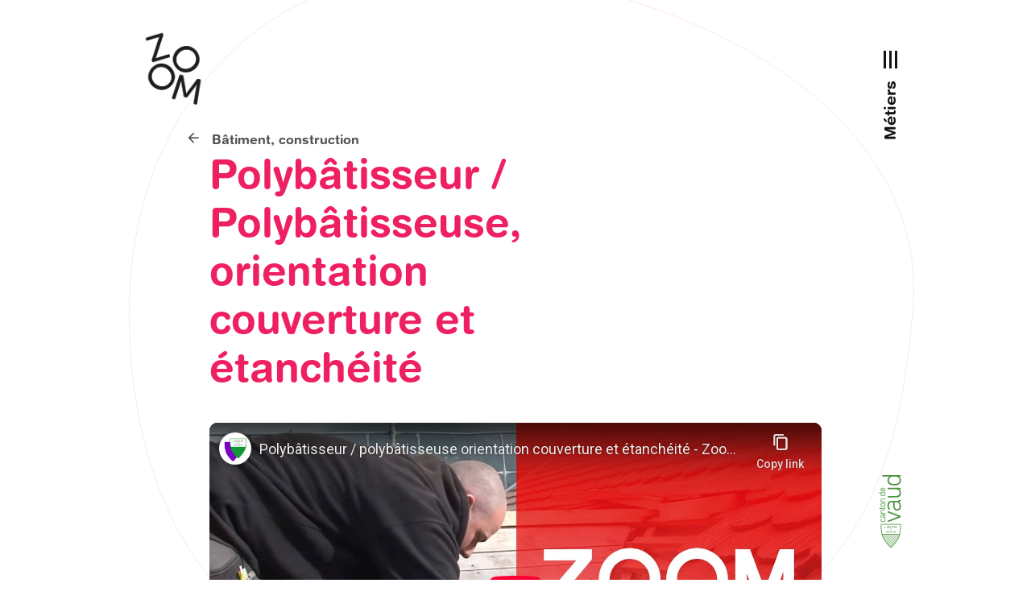

--- FILE ---
content_type: text/html; charset=utf-8
request_url: https://zoom-vd.ch/fr/metiers/zoom-sur-les-metiers/polybatisseur-polybatisseuse-orientation-couverture-et-etancheite
body_size: 29098
content:
<!DOCTYPE html>
<html dir="ltr" lang="fr-FR">
<head>

<meta charset="utf-8">
<!-- 
	This website is powered by TYPO3 - inspiring people to share!
	TYPO3 is a free open source Content Management Framework initially created by Kasper Skaarhoj and licensed under GNU/GPL.
	TYPO3 is copyright 1998-2025 of Kasper Skaarhoj. Extensions are copyright of their respective owners.
	Information and contribution at https://typo3.org/
-->



<title>Polybâtisseur / Polybâtisseuse, orientation couverture et étanchéité | Zoom</title>
<meta http-equiv="x-ua-compatible" content="IE=edge" />
<meta name="generator" content="TYPO3 CMS" />
<meta name="viewport" content="width=device-width, initial-scale=1, minimum-scale=1" />
<meta name="twitter:card" content="summary" />
<meta name="apple-mobile-web-app-capable" content="no" />
<meta name="google" content="notranslate" />


<link rel="stylesheet" type="text/css" href="/typo3temp/assets/compressed/merged-30d846bae718d743b4b61d74aca87498-a525fdeafee557d91efa7b34e9f2770e.css" media="all">




<script type="text/javascript">
/*<![CDATA[*/
/*TS_inlineJS*/

    var gaProperty = 'UA-62200750-3';
    var disableStr = 'ga-disable-' + gaProperty;
    if (document.cookie.indexOf(disableStr + '=true') > -1) {
        window[disableStr] = true;
    }
    function googleAnalyticsToggle(event) {
        if (document.cookie.indexOf(disableStr + '=true') > -1) {
            event.target.innerHTML = event.target.getAttribute('data-label-disable');
            googleAnalyticsOptIn();
        } else {
            event.target.innerHTML = event.target.getAttribute('data-label-enable');
            googleAnalyticsOptOut();
        }
    }
    function googleAnalyticsOptOut() {
        document.cookie = disableStr + '=true; expires=Thu, 31 Dec 2099 23:59:59 UTC; path=/';
        window[disableStr] = true;
    }
    function googleAnalyticsOptIn() {
        document.cookie = disableStr + '=; expires=Thu, 01 Jan 1970 00:00:01 UTC; path=/';
        window[disableStr] = false;
    }
    document.addEventListener('DOMContentLoaded', function() {
        var matches = document.querySelectorAll('[data-action="googleAnalyticsToggle"]');
        for (i=0; i<matches.length; i++) {
            if (document.cookie.indexOf(disableStr + '=true') > -1) {
                matches[i].innerHTML = matches[i].getAttribute('data-label-enable');
            } else {
                matches[i].innerHTML = matches[i].getAttribute('data-label-disable');
            }
            matches[i].onclick = function(event) {
                event.preventDefault();
                event.stopPropagation();
                googleAnalyticsToggle(event);
            }
        }
    });
    (function(i,s,o,g,r,a,m){i['GoogleAnalyticsObject']=r;i[r]=i[r]||function(){
    (i[r].q=i[r].q||[]).push(arguments)},i[r].l=1*new Date();a=s.createElement(o),
    m=s.getElementsByTagName(o)[0];a.async=1;a.src=g;m.parentNode.insertBefore(a,m)
    })(window,document,'script','//www.google-analytics.com/analytics.js','ga');
    ga('create', 'UA-62200750-3', 'auto');
    ga('set', 'anonymizeIp', true);
    ga('send', 'pageview');


/*]]>*/
</script>

<script type="application/ld+json">{"@context":"http:\/\/schema.org","@type":"Organization","description":"Office cantonal d'orientation scolaire et professionnelle","name":"Office cantonal d'orientation scolaire et professionnelle - Vaud","url":"https:\/\/www.vd.ch\/orientation","address":{"@type":"PostalAddress","streetAddress":"Rue de la Borde 3d","addressLocality":"Lausanne","addressRegion":"Vaud","addressCountry":"Suisse","postalCode":"1014"},"logo":{"@type":"ImageObject","url":"https:\/\/www.domain.tld\/typo3conf\/ext\/zoom_package\/Resources\/Public\/Images\/logo.jpg","height":"1200","width":"1200"},"contactPoint":{"@type":"ContactPoint","telephone":"+41 21 316 11 23","contactType":"customer service"}}</script>
<link rel="prev" href="/fr/metiers/zoom-sur-les-metiers/poelier-fumiste-poeliere-fumiste"><link rel="next" href="/fr/metiers/zoom-sur-les-metiers/polydesigner-3d">
<link rel="shortcut icon" href="/typo3conf/ext/zoom_package/Resources/Public/Favicons/favicon.ico" type="image/x-icon" ><link rel="icon" href="/typo3conf/ext/zoom_package/Resources/Public/Favicons/favicon-32x32.png" sizes="32x32" type="image/png" ><link rel="icon" href="/typo3conf/ext/zoom_package/Resources/Public/Favicons/favicon-16x16.png" sizes="16x16" type="image/png" ><link rel="mask-icon" href="/typo3conf/ext/zoom_package/Resources/Public/Favicons/safari-pinned-tab.svg" color="#6be6b0" ><link rel="icon" href="/typo3conf/ext/zoom_package/Resources/Public/Favicons/android-chrome-192x192.png" sizes="192x192" type="image/png" ><link rel="icon" href="/typo3conf/ext/zoom_package/Resources/Public/Favicons/android-chrome-512x512.png" sizes="512x512" type="image/png" ><link rel="icon" href="/typo3conf/ext/zoom_package/Resources/Public/Favicons/favicon-16x16.png" sizes="16x16" type="image/png" ><link rel="icon" href="/typo3conf/ext/zoom_package/Resources/Public/Favicons/favicon-32x32.png" sizes="32x32" type="image/png" ><link rel="manifest" href="?type=1552338877" ><meta name="msapplication-TileColor" content="#00aba9"><meta name="theme-color" content="#00aba9"><meta name="msapplication-config" content="?type=1552339777"><meta name="apple-mobile-web-app-title" content="Zoom"><meta name="application-name" content="Zoom">

<link rel="canonical" href="https://zoom-vd.ch/fr/metiers/zoom-sur-les-metiers/polybatisseur-polybatisseuse-orientation-couverture-et-etancheite"/>

<!-- This site is optimized with the Yoast SEO for TYPO3 plugin - https://yoast.com/typo3-extensions-seo/ -->
<script type="application/ld+json">[{"@context":"https://www.schema.org","@type":"BreadcrumbList","itemListElement":[{"@type":"ListItem","position":1,"item":{"@id":"https://zoom-vd.ch/fr/","name":"Home"}},{"@type":"ListItem","position":2,"item":{"@id":"https://zoom-vd.ch/fr/metiers","name":"M\u00e9tiers"}},{"@type":"ListItem","position":3,"item":{"@id":"https://zoom-vd.ch/fr/metiers/zoom-sur-les-metiers","name":"Zoom sur les m\u00e9tiers"}},{"@type":"ListItem","position":4,"item":{"@id":"https://zoom-vd.ch/fr/metiers/zoom-sur-les-metiers/polybatisseur-polybatisseuse-orientation-couverture-et-etancheite","name":"Polyb\u00e2tisseur / Polyb\u00e2tisseuse, orientation couverture et \u00e9tanch\u00e9it\u00e9"}}]}];</script>
</head>
<body id="p229" class="page-229 pagelevel-3 language- backendlayout-job_detail layout-default">
<script type="text/javascript">dataLayer = [];</script>

<div id="top"></div><div class="body-bg color-pink"><div id="cookieconsent"><span data-cookieconsent-setting="cookie.expiryDays" data-cookieconsent-value="365"></span><span data-cookieconsent-setting="content.header" data-cookieconsent-value="Ce site web utilise des cookies."></span><span data-cookieconsent-setting="content.message" data-cookieconsent-value="Les cookies sont utilisés pour vous permettre une utilisation optimale de notre site web."></span><span data-cookieconsent-setting="content.dismiss" data-cookieconsent-value="Compris!"></span><span data-cookieconsent-setting="content.allow" data-cookieconsent-value="Autoriser les cookies"></span><span data-cookieconsent-setting="content.deny" data-cookieconsent-value="Refuser"></span><span data-cookieconsent-setting="content.link" data-cookieconsent-value="En savoir plus"></span><span data-cookieconsent-setting="content.href" data-cookieconsent-value=""></span><span data-cookieconsent-setting="layout" data-cookieconsent-value="basic"></span><span data-cookieconsent-setting="type" data-cookieconsent-value="info"></span><span data-cookieconsent-setting="position" data-cookieconsent-value="bottom"></span><span data-cookieconsent-setting="revokable" data-cookieconsent-value="0"></span><span data-cookieconsent-setting="static" data-cookieconsent-value="0"></span><span data-cookieconsent-setting="location" data-cookieconsent-value="0"></span><span data-cookieconsent-setting="law.countryCode" data-cookieconsent-value=""></span><span data-cookieconsent-setting="law.regionalLaw" data-cookieconsent-value="1"></span></div><a class="sr-only sr-only-focusable" href="#page-content"><span>Aller au contenu principal</span></a><header id="page-header" class="bp-page-header navbar navbar-mainnavigation navbar-default navbar-has-image navbar-top"><div class="container"><a class="navbar-brand navbar-brand-image" title="Zoom Logo" href="/fr/accueil"><img class="navbar-brand-logo-normal" src="/typo3conf/ext/zoom_package/Resources/Public/Images/logo.svg" alt="Zoom Logo" height="90" width="90"><img class="navbar-brand-logo-inverted" src="/typo3conf/ext/zoom_package/Resources/Public/Images/logo-inverted.svg" alt="Zoom Logo" height="90" width="90"></a><div class="right-bar"><div class="right-bar--fixed"><div class="top"><div class="menu-opener__wrapper"><div class="burger-navbar-toggler"><div class="burger-wrapper"><span></span><span></span><span></span></div></div><div class="menu-label">
                                Métiers
                            </div></div></div><div class="bottom"><?xml version="1.0" encoding="UTF-8"?><svg width="28px" height="90px" viewBox="0 0 28 90" version="1.1" xmlns="http://www.w3.org/2000/svg" xmlns:xlink="http://www.w3.org/1999/xlink"><g id="Page-1" stroke="none" stroke-width="1" fill="none" fill-rule="evenodd"><g id="Vaud-logo_svg"><path d="M27.093,60.788 C27.308,60.788 27.486,60.952 27.506,61.163 L27.507,61.196 L27.514,61.58 L27.519,62.03 L27.52,62.372 L27.52,62.826 L27.516,63.24 L27.51,63.69 L27.504,64.048 C27.4768282,65.3561481 27.4138045,66.6633056 27.315,67.968 L27.28,68.397 C27.2282359,69.0124337 27.1652254,69.6268697 27.091,70.24 C26.991,71.039 26.842,71.854 26.653,72.672 L26.596,72.918 L26.604,72.918 L26.469,73.436 C25.9115603,75.5476963 25.095379,77.5824395 24.039,79.494 C22.562,82.187 20.562,84.836 17.926,87.592 L17.743,87.78 L17.483,88.048 L16.868,88.688 L16.728,88.832 L16.595,88.968 L16.404,89.156 L16.284,89.272 L16.182,89.366 C15.733,89.776 15.407,89.962 15.087,89.995 L15.024,90 L14.997,89.998 C14.653,89.975 14.294,89.772 13.804,89.321 L13.751,89.272 C13.6474162,89.1753229 13.5454028,89.0769767 13.445,88.977 L13.315,88.845 L13.179,88.705 L12.965,88.483 L12.741,88.247 L12.311,87.793 L12.118,87.591 C9.482,84.851 7.478,82.203 5.994,79.493 C4.975881,77.6442015 4.18257845,75.680249 3.631,73.643 L3.576,73.433 L3.442,72.917 L3.45,72.917 C3.25595089,72.1135564 3.10242372,71.3008636 2.99,70.482 L2.96,70.24 C2.94,70.09 2.921,69.94 2.903,69.789 L2.869,69.489 L2.836,69.189 L2.806,68.889 L2.776,68.592 L2.763,68.444 L2.737,68.15 L2.713,67.858 L2.69,67.568 L2.67,67.283 L2.65,67 L2.633,66.722 L2.616,66.448 L2.601,66.18 L2.581,65.787 L2.564,65.407 L2.55,65.042 L2.534,64.58 L2.524,64.255 L2.514,63.738 L2.504,63.158 L2.501,62.701 L2.5,62.294 L2.502,61.77 L2.511,61.19 C2.51670695,60.9764921 2.68389978,60.802369 2.897,60.788 L2.925,60.787 L27.093,60.787 L27.093,60.788 Z M5.158,75.69 C5.596,76.86 6.118,77.998 6.719,79.094 C8.139,81.686 10.051,84.227 12.561,86.856 L12.814,87.121 L13.557,87.904 L13.697,88.05 L13.831,88.189 L13.961,88.32 L14.084,88.444 C14.144,88.504 14.204,88.561 14.26,88.614 L14.356,88.704 L14.433,88.774 L14.469,88.806 L14.539,88.865 C14.5496183,88.8740572 14.5602851,88.8830573 14.571,88.892 L14.632,88.942 L14.662,88.963 L14.716,89.003 L14.766,89.039 L14.811,89.069 L14.852,89.094 L14.89,89.114 L14.924,89.131 L5.158,75.69 Z M5.901,73.744 L4.518,73.744 L4.564,73.901 L4.611,74.058 L15.417,88.931 C15.5194974,88.8477132 15.6185787,88.7603082 15.714,88.669 C15.774,88.614 15.834,88.555 15.898,88.491 L16.029,88.361 L16.167,88.221 L16.311,88.072 L5.901,73.744 L5.901,73.744 Z M8.058,73.744 L6.54,73.744 L16.675,87.694 L16.852,87.51 L17.132,87.219 L17.331,87.015 L17.435,86.905 L17.539,86.795 L8.058,73.744 L8.058,73.744 Z M10.215,73.744 L8.697,73.744 L17.9,86.41 C18.09,86.206 18.277,86 18.464,85.792 L18.742,85.48 L10.215,73.744 Z M12.372,73.744 L10.854,73.744 L19.09,85.08 C19.3,84.837 19.504,84.594 19.704,84.352 L19.902,84.11 L12.372,73.745 L12.372,73.744 Z M14.529,73.744 L13.01,73.744 L20.236,83.69 C20.435,83.438 20.63,83.185 20.822,82.928 L21.013,82.671 L14.528,73.744 L14.529,73.744 Z M16.686,73.744 L15.168,73.744 L21.334,82.231 C21.523,81.966 21.709,81.698 21.89,81.428 L22.07,81.156 L16.686,73.744 L16.686,73.744 Z M18.842,73.744 L17.325,73.744 L22.371,80.69 C22.561,80.39 22.746,80.086 22.926,79.779 L23.059,79.548 L18.842,73.744 Z M20.999,73.744 L19.482,73.744 L23.337,79.051 C23.513,78.729 23.683,78.404 23.846,78.075 L23.966,77.828 L21,73.745 L20.999,73.744 Z M23.156,73.744 L21.639,73.744 L24.216,77.292 C24.375,76.944 24.526,76.592 24.668,76.237 L24.774,75.971 L23.156,73.744 L23.156,73.744 Z M25.526,73.744 L23.796,73.744 L24.991,75.39 C25.161,74.925 25.316,74.455 25.457,73.981 L25.526,73.744 Z M26.687,61.614 L3.331,61.614 L3.328,61.966 L3.328,62.707 L3.331,63.112 L3.336,63.462 L3.341,63.74 L3.35,64.13 L3.358,64.446 L3.368,64.779 L3.386,65.249 L3.396,65.494 L3.414,65.874 L3.434,66.264 L3.458,66.668 L3.476,66.942 L3.495,67.22 L3.515,67.502 L3.537,67.787 L3.561,68.075 L3.587,68.365 L3.614,68.657 L3.644,68.951 L3.674,69.246 L3.708,69.542 L3.743,69.839 L3.761,69.987 L3.781,70.135 C3.888,70.994 4.042,71.845 4.243,72.687 L4.299,72.917 L25.747,72.917 C25.979,71.981 26.155,71.047 26.269,70.137 C26.395,69.106 26.494,67.993 26.564,66.809 L26.589,66.362 C26.629,65.611 26.658,64.832 26.676,64.03 L26.684,63.554 L26.689,63.112 L26.692,62.485 L26.69,61.91 L26.687,61.615 L26.687,61.614 Z M16.656,69.054 C17.156,69.054 17.471,69.346 17.471,69.797 C17.471,70.143 17.289,70.393 16.982,70.492 L17.445,71.402 C17.461,71.432 17.468,71.459 17.468,71.493 C17.468,71.577 17.408,71.653 17.305,71.653 C17.236,71.653 17.183,71.618 17.142,71.546 L16.633,70.541 L16.057,70.541 C16.042,70.541 16.034,70.549 16.034,70.564 L16.034,71.471 C16.034,71.584 15.966,71.653 15.867,71.653 C15.764,71.653 15.697,71.584 15.697,71.471 L15.697,69.206 C15.697,69.115 15.753,69.054 15.847,69.054 L16.656,69.054 L16.656,69.054 Z M18.434,69.034 C18.534,69.034 18.602,69.104 18.602,69.217 L18.602,71.471 C18.602,71.584 18.533,71.652 18.434,71.652 C18.332,71.652 18.264,71.584 18.264,71.47 L18.264,69.217 C18.264,69.103 18.332,69.035 18.434,69.035 L18.434,69.034 Z M14.919,69.054 C15.021,69.054 15.086,69.122 15.086,69.214 C15.086,69.301 15.021,69.369 14.919,69.369 L14.323,69.369 C14.308,69.369 14.301,69.376 14.301,69.391 L14.301,71.471 C14.301,71.584 14.232,71.652 14.133,71.652 C14.031,71.652 13.963,71.584 13.963,71.47 L13.963,69.391 C13.963,69.376 13.955,69.369 13.94,69.369 L13.344,69.369 C13.242,69.369 13.178,69.301 13.178,69.213 C13.178,69.123 13.242,69.053 13.344,69.053 L14.919,69.053 L14.919,69.054 Z M9.919,69.054 C10.435,69.054 10.747,69.364 10.747,69.824 C10.747,70.283 10.435,70.594 9.919,70.594 L9.331,70.594 C9.316,70.594 9.309,70.602 9.309,70.617 L9.309,71.471 C9.309,71.584 9.24,71.653 9.141,71.653 C9.039,71.653 8.971,71.584 8.971,71.471 L8.971,69.206 C8.971,69.115 9.028,69.054 9.123,69.054 L9.919,69.054 L9.919,69.054 Z M12.032,69.034 C12.146,69.034 12.218,69.104 12.26,69.224 L13.041,71.421 C13.049,71.444 13.056,71.471 13.056,71.497 C13.056,71.592 12.984,71.652 12.897,71.652 C12.821632,71.6539371 12.7545368,71.6045419 12.734,71.532 L12.559,71.034 L11.501,71.034 L11.326,71.531 C11.3058422,71.6039394 11.2386518,71.6538169 11.163,71.652 C11.076,71.652 11.004,71.592 11.004,71.497 C11.004,71.47 11.012,71.444 11.019,71.421 L11.812,69.225 C11.854,69.103 11.918,69.035 12.032,69.035 L12.032,69.034 Z M20.946,69.054 C21.048,69.054 21.113,69.122 21.113,69.209 C21.113,69.301 21.048,69.369 20.946,69.369 L19.826,69.369 C19.812,69.369 19.804,69.376 19.804,69.391 L19.804,70.15 C19.804,70.166 19.812,70.173 19.827,70.173 L20.76,70.173 C20.862,70.173 20.927,70.241 20.927,70.328 C20.927,70.42 20.862,70.488 20.76,70.488 L19.827,70.488 C19.812,70.488 19.804,70.495 19.804,70.51 L19.804,71.296 C19.804,71.311 19.812,71.319 19.827,71.319 L20.946,71.319 C21.048,71.319 21.113,71.387 21.113,71.474 C21.113,71.565 21.048,71.634 20.946,71.634 L19.618,71.634 C19.523,71.634 19.467,71.574 19.467,71.482 L19.467,69.185 C19.475,69.105 19.531,69.054 19.618,69.054 L20.946,69.054 Z M12.04,69.551 L12.028,69.551 L11.611,70.723 L12.449,70.723 L12.039,69.551 L12.04,69.551 Z M9.908,69.369 L9.33,69.369 C9.315,69.369 9.308,69.376 9.308,69.391 L9.308,70.256 C9.308,70.272 9.315,70.279 9.33,70.279 L9.907,70.279 C10.214,70.279 10.397,70.117 10.411,69.855 L10.411,69.824 C10.411,69.544 10.225,69.369 9.907,69.369 L9.908,69.369 Z M16.66,69.369 L16.056,69.369 C16.041,69.369 16.034,69.376 16.034,69.391 L16.034,70.203 C16.034,70.218 16.041,70.226 16.056,70.226 L16.66,70.226 C16.948,70.226 17.124,70.079 17.137,69.828 L17.137,69.798 C17.137,69.528 16.959,69.368 16.66,69.368 L16.66,69.369 Z M16.37,66.644 C16.44,66.644 16.493,66.701 16.493,66.763 C16.493,66.823 16.44,66.879 16.37,66.879 L15.964,66.879 C15.954,66.879 15.948,66.884 15.948,66.894 L15.948,68.204 C15.948,68.281 15.892,68.338 15.825,68.338 C15.755,68.338 15.699,68.281 15.699,68.204 L15.699,66.894 C15.699,66.884 15.694,66.879 15.683,66.879 L15.277,66.879 C15.207,66.879 15.153,66.822 15.153,66.763 C15.153,66.701 15.207,66.644 15.277,66.644 L16.37,66.644 Z M14.653,66.644 C14.723,66.644 14.767,66.701 14.767,66.76 C14.767,66.822 14.723,66.879 14.653,66.879 L13.89,66.879 C13.88,66.879 13.874,66.884 13.874,66.894 L13.874,67.343 C13.874,67.353 13.88,67.358 13.89,67.358 L14.526,67.358 C14.596,67.358 14.64,67.415 14.64,67.474 C14.64,67.536 14.596,67.593 14.526,67.593 L13.89,67.593 C13.88,67.593 13.874,67.598 13.874,67.608 L13.874,68.075 C13.874,68.085 13.88,68.09 13.89,68.09 L14.653,68.09 C14.723,68.09 14.767,68.147 14.767,68.206 C14.767,68.268 14.723,68.325 14.653,68.325 L13.728,68.325 C13.664,68.325 13.625,68.283 13.625,68.221 L13.625,66.75 C13.625,66.688 13.664,66.646 13.728,66.646 L14.653,66.646 L14.653,66.644 Z M16.948,63.325 C17.448,63.325 17.763,63.617 17.763,64.069 C17.763,64.414 17.581,64.664 17.274,64.763 L17.737,65.673 C17.7516587,65.7014388 17.7592074,65.7330063 17.759,65.765 C17.759,65.848 17.699,65.924 17.597,65.924 C17.528,65.924 17.475,65.89 17.434,65.818 L16.925,64.812 L16.349,64.812 C16.333,64.812 16.326,64.82 16.326,64.835 L16.326,65.742 C16.326,65.856 16.257,65.924 16.158,65.924 C16.056,65.924 15.988,65.855 15.988,65.742 L15.988,63.477 C15.988,63.386 16.045,63.325 16.14,63.325 L16.948,63.325 L16.948,63.325 Z M20.024,63.325 C20.127,63.325 20.191,63.393 20.191,63.485 C20.191,63.572 20.127,63.64 20.024,63.64 L19.429,63.64 C19.413,63.64 19.406,63.648 19.406,63.663 L19.406,65.742 C19.406,65.855 19.338,65.924 19.239,65.924 C19.137,65.924 19.068,65.855 19.068,65.742 L19.068,63.662 C19.068,63.648 19.061,63.64 19.046,63.64 L18.45,63.64 C18.347,63.64 18.283,63.572 18.283,63.484 C18.283,63.394 18.347,63.325 18.45,63.325 L20.024,63.325 L20.024,63.325 Z M10.074,63.306 C10.174,63.306 10.242,63.375 10.242,63.488 L10.242,65.742 C10.242,65.856 10.173,65.924 10.075,65.924 C9.972,65.924 9.905,65.856 9.905,65.742 L9.905,63.488 C9.905,63.375 9.972,63.306 10.075,63.306 L10.074,63.306 Z M12.059,63.326 C12.575,63.326 12.836,63.591 12.836,64.001 C12.836,64.3 12.7,64.486 12.487,64.565 L12.487,64.573 C12.673,64.623 12.882,64.831 12.882,65.169 C12.882,65.654 12.571,65.905 12.047,65.905 L11.258,65.905 C11.163,65.905 11.107,65.848 11.107,65.753 L11.107,63.477 C11.107,63.386 11.163,63.325 11.258,63.325 L12.058,63.325 L12.059,63.326 Z M7.803,63.306 C7.902,63.306 7.973,63.375 7.973,63.488 L7.973,65.568 C7.973,65.582 7.981,65.59 7.996,65.59 L9.116,65.59 C9.218,65.59 9.282,65.658 9.282,65.746 C9.282,65.836 9.218,65.905 9.116,65.905 L7.799,65.905 C7.697,65.905 7.636,65.841 7.636,65.738 L7.636,63.488 C7.636,63.375 7.704,63.306 7.803,63.306 L7.803,63.306 Z M22.281,63.326 C22.383,63.326 22.448,63.393 22.448,63.48 C22.448,63.572 22.383,63.64 22.281,63.64 L21.161,63.64 C21.147,63.64 21.139,63.648 21.139,63.663 L21.139,64.421 C21.139,64.437 21.147,64.444 21.162,64.444 L22.095,64.444 C22.197,64.444 22.262,64.512 22.262,64.6 C22.262,64.69 22.197,64.76 22.095,64.76 L21.162,64.76 C21.147,64.76 21.139,64.766 21.139,64.782 L21.139,65.567 C21.139,65.582 21.147,65.59 21.162,65.59 L22.281,65.59 C22.383,65.59 22.448,65.658 22.448,65.745 C22.448,65.836 22.383,65.905 22.281,65.905 L20.953,65.905 C20.858,65.905 20.802,65.844 20.802,65.753 L20.802,63.477 C20.802,63.386 20.858,63.325 20.953,63.325 L22.281,63.325 L22.281,63.326 Z M15.105,63.326 C15.207,63.326 15.272,63.393 15.272,63.48 C15.272,63.572 15.207,63.64 15.105,63.64 L13.985,63.64 C13.97,63.64 13.963,63.648 13.963,63.663 L13.963,64.421 C13.963,64.437 13.97,64.444 13.986,64.444 L14.919,64.444 C15.021,64.444 15.086,64.512 15.086,64.6 C15.086,64.69 15.021,64.76 14.919,64.76 L13.985,64.76 C13.97,64.76 13.962,64.766 13.962,64.782 L13.962,65.567 C13.962,65.582 13.97,65.59 13.985,65.59 L15.105,65.59 C15.207,65.59 15.271,65.658 15.271,65.745 C15.271,65.836 15.207,65.905 15.104,65.905 L13.777,65.905 C13.682,65.905 13.625,65.844 13.625,65.753 L13.625,63.477 C13.625,63.386 13.682,63.325 13.777,63.325 L15.105,63.325 L15.105,63.326 Z M12.07,64.748 L11.467,64.748 C11.452,64.748 11.444,64.755 11.444,64.77 L11.444,65.575 C11.444,65.59 11.452,65.597 11.467,65.597 L12.07,65.597 C12.377,65.597 12.544,65.431 12.544,65.173 C12.544,64.918 12.377,64.748 12.07,64.748 L12.07,64.748 Z M16.952,63.64 L16.349,63.64 C16.333,63.64 16.326,63.648 16.326,63.663 L16.326,64.475 C16.326,64.49 16.333,64.497 16.348,64.497 L16.952,64.497 C17.24,64.497 17.416,64.35 17.429,64.099 L17.429,64.069 C17.429,63.799 17.251,63.64 16.952,63.64 L16.952,63.64 Z M12.051,63.632 L11.467,63.632 C11.452,63.632 11.444,63.64 11.444,63.655 L11.444,64.418 C11.444,64.433 11.452,64.44 11.467,64.44 L12.051,64.44 C12.336,64.44 12.503,64.277 12.503,64.038 C12.503,63.792 12.336,63.632 12.051,63.632 L12.051,63.632 Z M21.861,62.479 C21.932,62.479 21.989,62.532 21.989,62.604 C21.9888692,62.6408367 21.9753656,62.6763725 21.951,62.704 L21.689,62.991 C21.655,63.029 21.621,63.048 21.575,63.048 C21.5084001,63.0474563 21.4545437,62.9935999 21.454,62.927 C21.4545364,62.8888996 21.4695527,62.8524313 21.496,62.825 L21.758,62.529 C21.7823375,62.4973329 21.8200614,62.4788408 21.86,62.479 L21.861,62.479 Z M7.09,53.98 C7.178,53.98 7.247,53.998 7.311,54.037 C7.903,54.379 8.263,55.05 8.281,55.839 L8.282,55.901 C8.282,56.963 7.735,57.748 6.78,58.054 C6.408,58.174 5.925,58.233 5.304,58.233 C4.684,58.233 4.184,58.173 3.816,58.054 C2.862,57.748 2.314,56.964 2.314,55.901 C2.314,55.085 2.678,54.388 3.287,54.036 C3.35347365,53.9966898 3.42982159,53.9772558 3.507,53.98 C3.701,53.98 3.853,54.132 3.853,54.327 C3.853,54.467 3.785,54.583 3.648,54.674 C3.244,54.962 3.054,55.353 3.054,55.901 C3.054,56.597 3.384,57.076 4.004,57.291 L4.054,57.308 C4.36,57.409 4.704,57.453 5.228,57.457 L5.304,57.457 C5.411,57.457 5.51,57.456 5.604,57.452 L5.739,57.446 C6.044,57.429 6.279,57.389 6.494,57.323 L6.54,57.308 C7.195,57.101 7.541,56.615 7.541,55.901 C7.541,55.352 7.353,54.962 6.947,54.673 C6.812,54.585 6.742,54.467 6.742,54.327 C6.742,54.133 6.895,53.98 7.09,53.98 L7.09,53.98 Z M11.887,44.89 C12.055,44.89 12.19,44.922 12.392,44.99 L26.25,50.317 L26.36,50.357 C27.117,50.648 27.363,50.95 27.363,51.497 C27.363,52.02 27.139,52.319 26.462,52.597 L26.359,52.637 C26.3228055,52.6507088 26.2864703,52.6640428 26.25,52.677 L12.392,58.005 C12.2308628,58.0679208 12.0599423,58.1021049 11.887,58.106 C11.448,58.106 11.01,57.803 11.01,57.196 C11.01,56.74 11.294,56.473 11.647,56.333 L24.362,51.464 L24.362,51.431 L11.684,46.676 C11.314,46.541 11.01,46.272 11.01,45.8 C11.01,45.193 11.448,44.89 11.887,44.89 L11.887,44.89 Z M7.842,48.67 C8.06,48.67 8.212,48.832 8.212,49.064 C8.212,49.208 8.148,49.317 8.011,49.406 L7.593,49.66 C8.076,50.115 8.283,50.654 8.283,51.448 C8.283,52.651 7.606,53.428 6.561,53.428 C5.443,53.428 4.828,52.65 4.828,51.238 L4.828,49.804 L4.423,49.799 C3.443,49.799 3.043,50.202 3.043,51.19 C3.043,51.683 3.221,52.158 3.387,52.437 C3.437,52.513 3.466,52.607 3.466,52.694 C3.466,52.904 3.319,53.052 3.108,53.052 C2.98835554,53.0486944 2.87616305,52.9931463 2.801,52.9 C2.496,52.499 2.314,51.847 2.314,51.155 C2.314,49.724 2.97,49.058 4.377,49.058 L6.644,49.058 C6.905,49.058 7.022,49.033 7.141,48.982 L7.189,48.959 C7.19735858,48.9550528 7.20569208,48.9510527 7.214,48.947 L7.635,48.725 C7.6991357,48.6917187 7.7698032,48.6729423 7.842,48.67 L7.842,48.67 Z M6.373,49.8 L5.54,49.8 L5.534,51.145 C5.534,52.211 5.842,52.666 6.562,52.666 C7.215,52.666 7.457,52.211 7.528,51.72 L7.538,51.652 C7.538,51.64 7.54,51.629 7.541,51.618 L7.547,51.548 L7.549,51.514 L7.552,51.446 L7.554,51.345 C7.554,50.392 7.102,49.8 6.374,49.8 L6.373,49.8 Z M7.806,43.268 C8.046,43.268 8.198,43.403 8.21,43.622 L8.211,43.651 C8.211,43.886 8.056,44.033 7.806,44.033 L4.67,44.033 C3.583,44.033 3.054,44.491 3.054,45.437 C3.054,46.297 3.67,46.899 4.552,46.899 L7.806,46.899 C8.056,46.899 8.211,47.045 8.211,47.281 C8.211,47.516 8.056,47.663 7.806,47.663 L2.791,47.663 C2.54,47.663 2.384,47.516 2.384,47.281 C2.384,47.045 2.539,46.899 2.79,46.899 L2.99,46.899 C2.547,46.548 2.314,45.998 2.314,45.296 C2.314,44.026 3.138,43.268 4.517,43.268 L7.806,43.268 L7.806,43.268 Z M26.486,30.777 C26.992,30.777 27.363,31.147 27.363,31.721 C27.363,32.091 27.194,32.361 26.789,32.597 L25.509,33.372 L25.509,33.44 L25.619,33.542 C26.866,34.702 27.565,36.109 27.565,38.565 C27.565,41.667 25.88,44.061 22.811,44.061 C19.641,44.061 18.023,41.836 18.023,37.959 L18.023,33.845 C18.023,33.71 17.956,33.643 17.821,33.643 L16.675,33.643 C14.011,33.643 12.527,34.654 12.527,37.823 C12.527,39.206 12.999,40.588 13.539,41.499 C13.674,41.701 13.741,41.937 13.741,42.139 C13.741,42.645 13.404,42.982 12.898,42.982 C12.628,42.982 12.359,42.847 12.157,42.611 C11.415,41.633 10.807,39.914 10.807,37.723 C10.807,33.743 12.595,31.889 16.54,31.889 L23.126,31.889 L23.276,31.887 C23.803,31.875 24.116,31.82 24.407,31.712 L24.487,31.682 L24.565,31.648 L24.645,31.612 L24.685,31.592 L24.766,31.552 L25.981,30.912 C26.115,30.844 26.317,30.777 26.486,30.777 L26.486,30.777 Z M7.83,39.686 C8.05,39.686 8.2,39.844 8.2,40.079 L8.2,40.232 C8.2,41.309 7.76,41.729 6.632,41.729 L3.13,41.729 L3.124,42.194 C3.124,42.418 2.988,42.564 2.777,42.564 C2.567,42.564 2.431,42.419 2.431,42.194 L2.431,41.736 L0.993,41.729 C0.742,41.729 0.586,41.583 0.586,41.348 C0.586,41.112 0.742,40.966 0.993,40.966 L2.425,40.966 L2.431,40.068 C2.431,39.843 2.567,39.698 2.777,39.698 C2.988,39.698 3.124,39.843 3.124,40.068 L3.124,40.961 L6.607,40.966 C6.65,40.966 6.69,40.966 6.728,40.964 L6.803,40.96 C7.293,40.924 7.444,40.73 7.457,40.165 L7.458,40.079 C7.458,39.844 7.607,39.686 7.828,39.686 L7.83,39.686 Z M22.272,33.641 L19.878,33.641 C19.743,33.641 19.675,33.709 19.675,33.844 L19.675,37.687 C19.675,38.072 19.689,38.429 19.718,38.761 L19.733,38.925 C19.973,41.242 20.955,42.239 22.811,42.239 C24.801,42.239 25.845,40.857 25.845,38.261 C25.845,35.496 24.497,33.641 22.272,33.641 Z M5.293,34.505 C5.914,34.505 6.345,34.561 6.78,34.696 C7.717,35.006 8.262,35.77 8.282,36.801 L8.282,36.861 C8.282,37.915 7.735,38.7 6.782,39.014 C6.347,39.149 5.916,39.204 5.293,39.204 C4.677,39.204 4.25,39.149 3.817,39.014 C2.862,38.7 2.314,37.916 2.314,36.861 C2.314,35.8 2.862,35.011 3.816,34.697 C4.252,34.561 4.68,34.505 5.293,34.505 Z M5.293,35.281 L5.217,35.281 L5.073,35.284 L4.939,35.288 C4.57,35.304 4.306,35.348 4.056,35.431 C3.41,35.646 3.055,36.154 3.055,36.861 C3.055,37.551 3.42,38.068 4.055,38.279 C4.261,38.348 4.476,38.389 4.752,38.411 L4.874,38.419 L5.004,38.425 L5.072,38.426 L5.217,38.429 L5.293,38.429 C5.443,38.429 5.578,38.426 5.701,38.419 L5.82,38.413 C6.109,38.392 6.33,38.35 6.54,38.28 C7.177,38.068 7.541,37.55 7.541,36.861 C7.541,36.154 7.186,35.646 6.541,35.431 C6.2686286,35.3450858 5.98551539,35.2979564 5.7,35.291 L5.573,35.285 C5.52800904,35.2836278 5.4830075,35.2826277 5.438,35.282 L5.293,35.282 L5.293,35.281 Z M7.806,29.044 C8.046,29.044 8.198,29.178 8.21,29.397 L8.211,29.426 C8.211,29.661 8.056,29.808 7.806,29.808 L4.67,29.808 C3.583,29.808 3.054,30.268 3.054,31.212 C3.054,32.072 3.67,32.674 4.552,32.674 L7.806,32.674 C8.056,32.674 8.211,32.82 8.211,33.056 C8.211,33.292 8.056,33.438 7.806,33.438 L2.791,33.438 C2.54,33.438 2.384,33.291 2.384,33.056 C2.384,32.82 2.539,32.674 2.79,32.674 L2.99,32.674 C2.547,32.323 2.314,31.772 2.314,31.07 C2.314,29.801 3.138,29.044 4.517,29.044 L7.806,29.044 L7.806,29.044 Z M26.386,15.739 C27.025,15.739 27.363,16.109 27.363,16.649 C27.363,17.176 27.041,17.542 26.432,17.559 L26.385,17.56 L25.272,17.56 L25.272,17.594 C26.722,18.504 27.565,20.021 27.565,22.28 C27.565,25.821 25.34,27.843 21.429,27.843 L11.988,27.843 C11.348,27.843 11.01,27.473 11.01,26.933 C11.01,26.394 11.348,26.023 11.988,26.023 L20.99,26.023 C24.194,26.023 25.812,24.674 25.812,21.876 C25.812,19.448 24.092,17.561 21.328,17.561 L11.988,17.561 C11.348,17.561 11.01,17.189 11.01,16.65 C11.01,16.11 11.348,15.739 11.988,15.739 L26.385,15.739 L26.386,15.739 Z M7.806,21.383 C8.056,21.383 8.211,21.529 8.211,21.765 C8.211,22 8.056,22.147 7.806,22.147 L7.597,22.147 C8.057,22.482 8.282,23.017 8.282,23.773 C8.282,24.748 7.774,25.454 6.852,25.762 C6.376,25.908 5.938,25.964 5.292,25.964 C4.662,25.964 4.214,25.906 3.746,25.762 C2.822,25.454 2.314,24.748 2.314,23.773 C2.314,23.016 2.539,22.482 2.999,22.147 L0.406,22.147 C0.156,22.147 0,22 0,21.764 C0,21.529 0.155,21.383 0.406,21.383 L7.806,21.383 L7.806,21.383 Z M5.293,22.147 C4.74,22.147 4.275,22.196 3.984,22.285 C3.377,22.491 3.054,22.969 3.054,23.667 C3.054,24.344 3.398,24.832 4.021,25.039 C4.237,25.109 4.464,25.151 4.757,25.172 L4.879,25.179 C4.983,25.185 5.095,25.187 5.218,25.189 L5.293,25.189 C5.371,25.189 5.445,25.188 5.515,25.186 L5.65,25.182 C6.042,25.168 6.312,25.124 6.576,25.039 C7.199,24.832 7.541,24.344 7.541,23.667 C7.541,22.969 7.22,22.491 6.611,22.284 C6.317,22.194 5.861,22.147 5.293,22.147 L5.293,22.147 Z M5.175,15.687 C5.386,15.687 5.533,15.835 5.533,16.046 L5.533,19.534 L5.769,19.534 L5.822,19.532 L5.92,19.529 L6.01,19.523 C6.1748499,19.5117382 6.33754157,19.4791326 6.494,19.426 C7.179,19.197 7.541,18.67 7.541,17.901 C7.541,17.291 7.357,16.851 6.926,16.432 C6.836,16.342 6.789,16.245 6.789,16.152 C6.789,15.953 6.933,15.804 7.124,15.804 C7.221,15.804 7.306,15.834 7.377,15.889 C7.944,16.339 8.264,17.038 8.281,17.865 L8.282,17.936 C8.282,19.049 7.759,19.811 6.769,20.136 C6.397,20.259 6.001,20.311 5.376,20.316 L5.293,20.316 C4.631,20.316 4.216,20.265 3.816,20.136 C2.861,19.826 2.314,19.05 2.314,18.007 C2.314,16.957 2.861,16.177 3.816,15.867 C4.183,15.744 4.616,15.687 5.176,15.687 L5.175,15.687 Z M4.044,16.565 C3.407,16.77 3.049,17.262 3.032,17.953 L3.031,18.007 C3.031,18.719 3.391,19.227 4.044,19.437 C4.266,19.507 4.507,19.539 4.822,19.539 L4.828,16.469 C4.56314596,16.4571656 4.29817366,16.4896112 4.044,16.565 L4.044,16.565 Z M26.385,0.031 C27.025,0.031 27.363,0.401 27.363,0.941 C27.363,1.468 27.041,1.834 26.432,1.851 L26.385,1.852 L25.205,1.852 L25.205,1.886 L25.305,1.943 C26.634,2.73 27.565,4.14 27.565,6.707 C27.565,9.438 26.115,11.393 23.587,12.237 C22.367,12.612 21.207,12.784 19.567,12.807 L19.304,12.809 L19.169,12.809 C17.349,12.809 16.101,12.642 14.786,12.237 C12.258,11.394 10.808,9.439 10.808,6.707 C10.808,4.141 11.738,2.73 13.068,1.943 L13.168,1.886 L13.168,1.852 L5.143,1.852 C4.502,1.852 4.165,1.482 4.165,0.942 C4.165,0.402 4.502,0.03 5.143,0.03 L26.385,0.03 L26.385,0.031 Z M19.17,1.851 L19.048,1.852 L18.808,1.854 C18.61,1.857 18.416,1.862 18.226,1.869 L18.001,1.879 C17.964329,1.88056984 17.9276622,1.88223651 17.891,1.884 L17.672,1.897 L17.459,1.912 L17.251,1.929 C16.499,1.995 15.854,2.104 15.359,2.256 C13.472,2.897 12.561,4.381 12.561,6.404 C12.561,8.461 13.64,9.911 15.461,10.517 C16.337,10.8 17.236,10.917 18.437,10.947 L18.673,10.952 L18.794,10.953 L19.042,10.955 L19.17,10.955 C19.294,10.955 19.416,10.955 19.534,10.953 L19.767,10.95 L19.88,10.948 L20.102,10.941 L20.317,10.933 C21.339,10.888 22.135,10.768 22.912,10.517 C24.732,9.911 25.812,8.461 25.812,6.404 C25.812,4.407 24.925,2.935 23.086,2.281 L23.013,2.256 C22.575,2.121 22.019,2.02 21.37,1.953 L21.172,1.933 C21.1386749,1.93023196 21.1053414,1.92756528 21.072,1.925 L20.866,1.909 L20.656,1.895 L20.439,1.882 C20.1751388,1.86952481 19.9111113,1.86085724 19.647,1.856 L19.41,1.853 L19.17,1.852 L19.17,1.851 Z" id="Shape"></path></g></g></svg></div></div></div></div><div class="main-nav-wrapper"><div class="container"><div class="bg"><div class="w-100"><div class="row"><div class="col-lg-11 offset-lg-1"><nav id="mainnavigation"><ul class="navbar-nav"><li class=""><a href="/fr/accueil" id="nav-item-165"  title="Accueil"><span class="nav-link-text">Accueil</span></a></li><li class=""><a href="/fr/filieres-de-formation" id="nav-item-166"  title="Filières de formation" aria-haspopup="true" aria-expanded="false"><span class="nav-link-text">Filières de formation</span></a></li><li class=" active"><a href="/fr/metiers/zoom-sur-les-metiers" id="nav-item-167"  title="Métiers" aria-haspopup="true" aria-expanded="false"><span class="nav-link-text">Métiers</span></a></li><li class=""><a href="/fr/conseils/capsule-orientation" id="nav-item-168"  title="Conseils" aria-haspopup="true" aria-expanded="false"><span class="nav-link-text">Conseils</span></a></li></ul></nav></div></div><div class="sociallinks header"><ul class="social row"><li class=" offset-lg-1 col-lg-2 col-md-4"><a href="https://www.facebook.com/orientation.vaud/" rel="noopener" target="_blank"><span class="mdi-wrapper"><i class="mdi mdi-facebook"></i></span><span class="d-none d-lg-inline-block">
                            Facebook
                        </span></a></li><li class=" col-lg-2 col-md-4"><a href="https://www.instagram.com/orientation.vaud/" rel="noopener" target="_blank"><span class="mdi-wrapper"><i class="mdi mdi-instagram"></i></span><span class="d-none d-lg-inline-block">
                            Instagram
                        </span></a></li><li class=" col-lg-2 col-md-4"><a href="https://www.linkedin.com/showcase/64657427" rel="noopener" target="_blank"><span class="mdi-wrapper"><i class="mdi mdi-linkedin"></i></span><span class="d-none d-lg-inline-block">
                            LinkedIn
                        </span></a></li><li class=" col-lg-2 col-md-4"><a href="https://www.youtube.com/channel/UCxPnp2eJOGXf5XMPIqia_xQ" rel="noopener" target="_blank"><span class="mdi-wrapper"><i class="mdi mdi-youtube"></i></span><span class="d-none d-lg-inline-block">
                            YouTube
                        </span></a></li></ul></div></div></div></div></div></header><div id="page-content" class="bp-page-content main-section"><!--TYPO3SEARCH_begin--><div class="section section-default intro-detail"><div class="container"><div class="row"><div class="col-lg-6 offset-lg-1 intro__txt"><a class="link-back" href="/fr/metiers/zoom-sur-les-metiers/detail-metiers/jobs-batiment-construction"><span class="mdi mdi-arrow-left"></span> Bâtiment, construction
                        </a><h1>
                        Polybâtisseur / Polybâtisseuse, orientation couverture et étanchéité
                    </h1><p class="page-description"></p></div><div class="bg-svg"><svg class="d-none d-lg-block" xmlns="http://www.w3.org/2000/svg" width="975" height="902" viewBox="0 0 975 902"><path class="bubble__bg__path" fill="none" stroke="#FFE5ED" d="M149.962853,84.8595276 C240.852739,11.7445315 368.190284,-18.6737171 517.88281,12.9013866 C669.090578,44.796105 786.645716,100.400912 864.599759,171.434251 C943.967142,243.755455 982.267374,332.069924 973.189716,427.609479 C962.752223,537.460877 945.120343,658.533191 858.582678,751.27057 C795.914306,818.428615 697.113356,870.710603 538.788644,893.142314 C363.048748,918.041437 234.152703,881.316352 146.633495,805.867823 C46.4474652,719.499485 0.5,582.41863 0.5,429.098174 C0.5,282.768318 55.5672242,160.794666 149.962853,84.8595276 Z"/></svg><svg class="d-block d-lg-none" width="384px" height="344px" viewBox="0 0 384 344" version="1.1" xmlns="http://www.w3.org/2000/svg" xmlns:xlink="http://www.w3.org/1999/xlink"><path  class="bubble__bg__path" fill="none" stroke="#FFE5ED"d="M137.143854,3.31165303 C187.765605,-3.2034456 252.171099,-0.338601854 302.60976,32.8961749 C339.610978,57.2768225 369.076151,98.0092428 380.070981,163.340314 C387.527722,213.320638 384.409469,253.900908 354.815123,284.337106 C329.145234,310.737211 283.606771,329.491643 207.969142,340.208118 C135.281674,350.058289 85.7093521,336.656586 53.3062962,309.428609 C13.8798821,276.298973 -0.100293818,222.740376 0.519631317,165.913843 C0.912255717,123.510408 12.658861,85.2991388 37.0638974,56.2551286 C59.4489627,29.6150508 92.4805889,10.6967882 137.143854,3.31165303 Z" id="Path"></path></svg></div></div><section class="frame frame-default frame-type-textmedia frame-background-none frame-no-backgroundimage frame-space-before-none frame-space-after-normal" id="c289"><div><div class="row"><div class="col-lg-10 offset-lg-1"><div class="textmedia textmedia-above"><div class="textmedia-item textmedia-gallery"><div class="gallery-row"><div class="gallery-item gallery-item-size-1"><figure class="video"><div class="embed embed-responsive embed-responsive-16by9"><iframe src="https://www.youtube-nocookie.com/embed/tEQX18Wk5sk?autohide=1&amp;controls=1&amp;rel=0&amp;enablejsapi=1&amp;origin=https%3A%2F%2Fzoom-vd.ch" allowfullscreen referrerpolicy="strict-origin-when-cross-origin" class="video-embed-item" title="Polybâtisseur / polybâtisseuse orientation couverture et étanchéité - Zoom sur les métiers" allow="&apos;web-share&apos;"></iframe></div></figure></div></div></div><div class="textmedia-item textmedia-text"><p><a href="https://www.orientation.ch/dyn/show/1900?lang=fr&amp;idx=30&amp;id=66" target="_blank" class="btn btn-primary" rel="noreferrer">Plus d’information sur le métier de couvreur/couvreuse</a></p><p><a href="https://www.orientation.ch/dyn/show/1900?lang=fr&amp;idx=30&amp;id=111" target="_blank" class="btn btn-primary" rel="noreferrer">Plus d’information sur le métier de étancheur/étancheuse</a></p></div></div></div></div></div></section></div></div><div class="section section-content"><div class="container"><div class="row mb-80"><div class="col-lg-7 offset-lg-1"><h2>
                        Les autres métiers du domaine
                        Bâtiment, construction
                    </h2></div></div><div class="bubbles-list bubbles-podcasts "><div class="row bubbles__row"><div class="bubble__bg"><svg class="d-none d-lg-block" xmlns="http://www.w3.org/2000/svg" width="975" height="902" viewBox="0 0 975 902"><path class="bubble__bg__path" fill="none" stroke="#FFE5ED" d="M149.962853,84.8595276 C240.852739,11.7445315 368.190284,-18.6737171 517.88281,12.9013866 C669.090578,44.796105 786.645716,100.400912 864.599759,171.434251 C943.967142,243.755455 982.267374,332.069924 973.189716,427.609479 C962.752223,537.460877 945.120343,658.533191 858.582678,751.27057 C795.914306,818.428615 697.113356,870.710603 538.788644,893.142314 C363.048748,918.041437 234.152703,881.316352 146.633495,805.867823 C46.4474652,719.499485 0.5,582.41863 0.5,429.098174 C0.5,282.768318 55.5672242,160.794666 149.962853,84.8595276 Z"/></svg><svg class="d-block d-lg-none" width="384px" height="344px" viewBox="0 0 384 344" version="1.1" xmlns="http://www.w3.org/2000/svg" xmlns:xlink="http://www.w3.org/1999/xlink"><path  class="bubble__bg__path" fill="none" stroke="#FFE5ED"d="M137.143854,3.31165303 C187.765605,-3.2034456 252.171099,-0.338601854 302.60976,32.8961749 C339.610978,57.2768225 369.076151,98.0092428 380.070981,163.340314 C387.527722,213.320638 384.409469,253.900908 354.815123,284.337106 C329.145234,310.737211 283.606771,329.491643 207.969142,340.208118 C135.281674,350.058289 85.7093521,336.656586 53.3062962,309.428609 C13.8798821,276.298973 -0.100293818,222.740376 0.519631317,165.913843 C0.912255717,123.510408 12.658861,85.2991388 37.0638974,56.2551286 C59.4489627,29.6150508 92.4805889,10.6967882 137.143854,3.31165303 Z" id="Path"></path></svg></div><div class="col-lg-3 col-9"><div class="bubble bubble--color-pink"><a href="/fr/metiers/zoom-sur-les-metiers/agent-agente-dexploitation" title="Agent / Agente d’exploitation" data-toggle="tooltip" class=""><div class="bubble__image"><div class="bubble__image--hover"><i class="mdi mdi-plus"></i></div><div class="bubble__image--rounded"><picture><source data-variant="default" data-maxwidth="1100" media="(min-width: 1200px)" srcset="/fileadmin/user_upload/Page/Vignette/agent_exploitation7.jpg 1x"><source data-variant="large" data-maxwidth="920" media="(min-width: 992px)" srcset="/fileadmin/user_upload/Page/Vignette/agent_exploitation7.jpg 1x"><source data-variant="medium" data-maxwidth="680" media="(min-width: 768px)" srcset="/fileadmin/user_upload/Page/Vignette/agent_exploitation7.jpg 1x"><source data-variant="small" data-maxwidth="500" media="(min-width: 576px)" srcset="/fileadmin/user_upload/Page/Vignette/agent_exploitation7.jpg 1x"><source data-variant="extrasmall" data-maxwidth="374"  srcset="/fileadmin/_processed_/e/3/csm_agent_exploitation7_89d5103297.jpg 1x"><img loading="lazy" src="/fileadmin/user_upload/Page/Vignette/agent_exploitation7.jpg" width="400" height="400" intrinsicsize="400x400" title="" alt=""></picture></div></div><div class="bubble__text"><p class="category">
                    Zoom sur les métiers
                </p><h4>
                    
                            Agent / Agente d’exploitation
                        
                </h4></div></a></div></div><div class="col-lg-3 offset-lg-1 mt-200 col-9"><div class="bubble bubble--color-pink"><a href="/fr/metiers/zoom-sur-les-metiers/agent-agente-de-proprete" title="Agent / Agente de propreté" data-toggle="tooltip" class=""><div class="bubble__image"><div class="bubble__image--hover"><i class="mdi mdi-plus"></i></div><div class="bubble__image--rounded"><picture><source data-variant="default" data-maxwidth="1100" media="(min-width: 1200px)" srcset="/fileadmin/user_upload/Page/Vignette/AgentProprete.PNG 1x"><source data-variant="large" data-maxwidth="920" media="(min-width: 992px)" srcset="/fileadmin/user_upload/Page/Vignette/AgentProprete.PNG 1x"><source data-variant="medium" data-maxwidth="680" media="(min-width: 768px)" srcset="/fileadmin/user_upload/Page/Vignette/AgentProprete.PNG 1x"><source data-variant="small" data-maxwidth="500" media="(min-width: 576px)" srcset="/fileadmin/_processed_/8/c/csm_AgentProprete_6cfa41b4d9.png 1x"><source data-variant="extrasmall" data-maxwidth="374"  srcset="/fileadmin/_processed_/8/c/csm_AgentProprete_42a4de95c9.png 1x"><img loading="lazy" src="/fileadmin/user_upload/Page/Vignette/AgentProprete.PNG" width="578" height="434" intrinsicsize="578x434" title="" alt=""></picture></div></div><div class="bubble__text"><p class="category">
                    Zoom sur les métiers
                </p><h4>
                    
                            Agent / Agente de propreté
                        
                </h4></div></a></div></div><div class="col-lg-3 offset-lg-1 mt-120 col-9"><div class="bubble bubble--color-pink"><a href="/fr/metiers/zoom-sur-les-metiers/carreleur-carreleuse" title="Carreleur / Carreleuse" data-toggle="tooltip" class=""><div class="bubble__image"><div class="bubble__image--hover"><i class="mdi mdi-plus"></i></div><div class="bubble__image--rounded"><picture><source data-variant="default" data-maxwidth="1100" media="(min-width: 1200px)" srcset="/fileadmin/user_upload/Page/Vignette/Carreleur.PNG 1x"><source data-variant="large" data-maxwidth="920" media="(min-width: 992px)" srcset="/fileadmin/user_upload/Page/Vignette/Carreleur.PNG 1x"><source data-variant="medium" data-maxwidth="680" media="(min-width: 768px)" srcset="/fileadmin/user_upload/Page/Vignette/Carreleur.PNG 1x"><source data-variant="small" data-maxwidth="500" media="(min-width: 576px)" srcset="/fileadmin/user_upload/Page/Vignette/Carreleur.PNG 1x"><source data-variant="extrasmall" data-maxwidth="374"  srcset="/fileadmin/_processed_/2/4/csm_Carreleur_0f5bbb3601.png 1x"><img loading="lazy" src="/fileadmin/user_upload/Page/Vignette/Carreleur.PNG" width="428" height="434" intrinsicsize="428x434" title="" alt=""></picture></div></div><div class="bubble__text"><p class="category">
                    Zoom sur les métiers
                </p><h4>
                    
                            Carreleur / Carreleuse
                        
                </h4></div></a></div></div></div><div class="row bubbles__row"><div class="bubble__bg"><svg class="d-none d-lg-block" xmlns="http://www.w3.org/2000/svg" width="975" height="902" viewBox="0 0 975 902"><path class="bubble__bg__path" fill="none" stroke="#FFE5ED" d="M149.962853,84.8595276 C240.852739,11.7445315 368.190284,-18.6737171 517.88281,12.9013866 C669.090578,44.796105 786.645716,100.400912 864.599759,171.434251 C943.967142,243.755455 982.267374,332.069924 973.189716,427.609479 C962.752223,537.460877 945.120343,658.533191 858.582678,751.27057 C795.914306,818.428615 697.113356,870.710603 538.788644,893.142314 C363.048748,918.041437 234.152703,881.316352 146.633495,805.867823 C46.4474652,719.499485 0.5,582.41863 0.5,429.098174 C0.5,282.768318 55.5672242,160.794666 149.962853,84.8595276 Z"/></svg><svg class="d-block d-lg-none" width="384px" height="344px" viewBox="0 0 384 344" version="1.1" xmlns="http://www.w3.org/2000/svg" xmlns:xlink="http://www.w3.org/1999/xlink"><path  class="bubble__bg__path" fill="none" stroke="#FFE5ED"d="M137.143854,3.31165303 C187.765605,-3.2034456 252.171099,-0.338601854 302.60976,32.8961749 C339.610978,57.2768225 369.076151,98.0092428 380.070981,163.340314 C387.527722,213.320638 384.409469,253.900908 354.815123,284.337106 C329.145234,310.737211 283.606771,329.491643 207.969142,340.208118 C135.281674,350.058289 85.7093521,336.656586 53.3062962,309.428609 C13.8798821,276.298973 -0.100293818,222.740376 0.519631317,165.913843 C0.912255717,123.510408 12.658861,85.2991388 37.0638974,56.2551286 C59.4489627,29.6150508 92.4805889,10.6967882 137.143854,3.31165303 Z" id="Path"></path></svg></div><div class="col-lg-3 offset-lg-2 mt-80 col-9"><div class="bubble bubble--color-pink"><a href="/fr/metiers/zoom-sur-les-metiers/charpentier-charpentiere" title="Charpentier / Charpentière" data-toggle="tooltip" class=""><div class="bubble__image"><div class="bubble__image--hover"><i class="mdi mdi-plus"></i></div><div class="bubble__image--rounded"><picture><source data-variant="default" data-maxwidth="1100" media="(min-width: 1200px)" srcset="/fileadmin/user_upload/Page/Vignette/Charpentier.PNG 1x"><source data-variant="large" data-maxwidth="920" media="(min-width: 992px)" srcset="/fileadmin/user_upload/Page/Vignette/Charpentier.PNG 1x"><source data-variant="medium" data-maxwidth="680" media="(min-width: 768px)" srcset="/fileadmin/user_upload/Page/Vignette/Charpentier.PNG 1x"><source data-variant="small" data-maxwidth="500" media="(min-width: 576px)" srcset="/fileadmin/user_upload/Page/Vignette/Charpentier.PNG 1x"><source data-variant="extrasmall" data-maxwidth="374"  srcset="/fileadmin/user_upload/Page/Vignette/Charpentier.PNG 1x"><img loading="lazy" src="/fileadmin/user_upload/Page/Vignette/Charpentier.PNG" width="364" height="338" intrinsicsize="364x338" title="" alt=""></picture></div></div><div class="bubble__text"><p class="category">
                    Zoom sur les métiers
                </p><h4>
                    
                            Charpentier / Charpentière
                        
                </h4></div></a></div></div><div class="col-lg-3 offset-lg-2 col-9"><div class="bubble bubble--color-pink"><a href="/fr/metiers/zoom-sur-les-metiers/constructeur-constructrice-metallique" title="Constructeur / Constructrice métallique" data-toggle="tooltip" class=""><div class="bubble__image"><div class="bubble__image--hover"><i class="mdi mdi-plus"></i></div><div class="bubble__image--rounded"><picture><source data-variant="default" data-maxwidth="1100" media="(min-width: 1200px)" srcset="/fileadmin/user_upload/Page/Vignette/ConstructeurMetallique.PNG 1x"><source data-variant="large" data-maxwidth="920" media="(min-width: 992px)" srcset="/fileadmin/user_upload/Page/Vignette/ConstructeurMetallique.PNG 1x"><source data-variant="medium" data-maxwidth="680" media="(min-width: 768px)" srcset="/fileadmin/user_upload/Page/Vignette/ConstructeurMetallique.PNG 1x"><source data-variant="small" data-maxwidth="500" media="(min-width: 576px)" srcset="/fileadmin/_processed_/8/c/csm_ConstructeurMetallique_82be69c1af.png 1x"><source data-variant="extrasmall" data-maxwidth="374"  srcset="/fileadmin/_processed_/8/c/csm_ConstructeurMetallique_0cd83bf518.png 1x"><img loading="lazy" src="/fileadmin/user_upload/Page/Vignette/ConstructeurMetallique.PNG" width="513" height="401" intrinsicsize="513x401" title="" alt=""></picture></div></div><div class="bubble__text"><p class="category">
                    Zoom sur les métiers
                </p><h4>
                    
                            Constructeur / Constructrice métallique
                        
                </h4></div></a></div></div></div><div class="row bubbles__row"><div class="bubble__bg"><svg class="d-none d-lg-block" xmlns="http://www.w3.org/2000/svg" width="975" height="902" viewBox="0 0 975 902"><path class="bubble__bg__path" fill="none" stroke="#FFE5ED" d="M149.962853,84.8595276 C240.852739,11.7445315 368.190284,-18.6737171 517.88281,12.9013866 C669.090578,44.796105 786.645716,100.400912 864.599759,171.434251 C943.967142,243.755455 982.267374,332.069924 973.189716,427.609479 C962.752223,537.460877 945.120343,658.533191 858.582678,751.27057 C795.914306,818.428615 697.113356,870.710603 538.788644,893.142314 C363.048748,918.041437 234.152703,881.316352 146.633495,805.867823 C46.4474652,719.499485 0.5,582.41863 0.5,429.098174 C0.5,282.768318 55.5672242,160.794666 149.962853,84.8595276 Z"/></svg><svg class="d-block d-lg-none" width="384px" height="344px" viewBox="0 0 384 344" version="1.1" xmlns="http://www.w3.org/2000/svg" xmlns:xlink="http://www.w3.org/1999/xlink"><path  class="bubble__bg__path" fill="none" stroke="#FFE5ED"d="M137.143854,3.31165303 C187.765605,-3.2034456 252.171099,-0.338601854 302.60976,32.8961749 C339.610978,57.2768225 369.076151,98.0092428 380.070981,163.340314 C387.527722,213.320638 384.409469,253.900908 354.815123,284.337106 C329.145234,310.737211 283.606771,329.491643 207.969142,340.208118 C135.281674,350.058289 85.7093521,336.656586 53.3062962,309.428609 C13.8798821,276.298973 -0.100293818,222.740376 0.519631317,165.913843 C0.912255717,123.510408 12.658861,85.2991388 37.0638974,56.2551286 C59.4489627,29.6150508 92.4805889,10.6967882 137.143854,3.31165303 Z" id="Path"></path></svg></div><div class="col-lg-3 col-9"><div class="bubble bubble--color-pink"><a href="/fr/metiers/zoom-sur-les-metiers/couvreur-couvreuse" title="Couvreur / Couvreuse" data-toggle="tooltip" class=""><div class="bubble__image"><div class="bubble__image--hover"><i class="mdi mdi-plus"></i></div><div class="bubble__image--rounded"><picture><source data-variant="default" data-maxwidth="1100" media="(min-width: 1200px)" srcset="/fileadmin/Page/Vignette/Couvreur_Couvreuse.jpg 1x"><source data-variant="large" data-maxwidth="920" media="(min-width: 992px)" srcset="/fileadmin/Page/Vignette/Couvreur_Couvreuse.jpg 1x"><source data-variant="medium" data-maxwidth="680" media="(min-width: 768px)" srcset="/fileadmin/Page/Vignette/Couvreur_Couvreuse.jpg 1x"><source data-variant="small" data-maxwidth="500" media="(min-width: 576px)" srcset="/fileadmin/Page/Vignette/Couvreur_Couvreuse.jpg 1x"><source data-variant="extrasmall" data-maxwidth="374"  srcset="/fileadmin/_processed_/2/7/csm_Couvreur_Couvreuse_c30b74f09e.jpg 1x"><img loading="lazy" src="/fileadmin/Page/Vignette/Couvreur_Couvreuse.jpg" width="400" height="400" intrinsicsize="400x400" title="" alt=""></picture></div></div><div class="bubble__text"><p class="category">
                    Zoom sur les métiers
                </p><h4>
                    
                            Couvreur / Couvreuse
                        
                </h4></div></a></div></div><div class="col-lg-3 offset-lg-1 mt-200 col-9"><div class="bubble bubble--color-pink"><a href="/fr/metiers/zoom-sur-les-metiers/dessinateur-dessinatrice-architecture-genie-civil" title="Dessinateur / dessinatrice (architecture / génie civil)" data-toggle="tooltip" class=""><div class="bubble__image"><div class="bubble__image--hover"><i class="mdi mdi-plus"></i></div><div class="bubble__image--rounded"><picture><source data-variant="default" data-maxwidth="1100" media="(min-width: 1200px)" srcset="/fileadmin/Page/Vignette/DessinateurGeniecivilArchitecturePaysagere-_2_.jpg 1x"><source data-variant="large" data-maxwidth="920" media="(min-width: 992px)" srcset="/fileadmin/Page/Vignette/DessinateurGeniecivilArchitecturePaysagere-_2_.jpg 1x"><source data-variant="medium" data-maxwidth="680" media="(min-width: 768px)" srcset="/fileadmin/Page/Vignette/DessinateurGeniecivilArchitecturePaysagere-_2_.jpg 1x"><source data-variant="small" data-maxwidth="500" media="(min-width: 576px)" srcset="/fileadmin/Page/Vignette/DessinateurGeniecivilArchitecturePaysagere-_2_.jpg 1x"><source data-variant="extrasmall" data-maxwidth="374"  srcset="/fileadmin/Page/Vignette/DessinateurGeniecivilArchitecturePaysagere-_2_.jpg 1x"><img loading="lazy" src="/fileadmin/Page/Vignette/DessinateurGeniecivilArchitecturePaysagere-_2_.jpg" width="350" height="350" intrinsicsize="350x350" title="" alt=""></picture></div></div><div class="bubble__text"><p class="category">
                    Zoom sur les métiers
                </p><h4>
                    
                            Dessinateur / dessinatrice (architecture / génie civil)
                        
                </h4></div></a></div></div><div class="col-lg-3 offset-lg-1 mt-120 col-9"><div class="bubble bubble--color-pink"><a href="/fr/metiers/zoom-sur-les-metiers/ebeniste-et-menuisier-menuisiere" title="Ebéniste et Menuisier / Menuisière" data-toggle="tooltip" class=""><div class="bubble__image"><div class="bubble__image--hover"><i class="mdi mdi-plus"></i></div><div class="bubble__image--rounded"><picture><source data-variant="default" data-maxwidth="1100" media="(min-width: 1200px)" srcset="/fileadmin/user_upload/Page/Vignette/MenuisierEbeniste.PNG 1x"><source data-variant="large" data-maxwidth="920" media="(min-width: 992px)" srcset="/fileadmin/user_upload/Page/Vignette/MenuisierEbeniste.PNG 1x"><source data-variant="medium" data-maxwidth="680" media="(min-width: 768px)" srcset="/fileadmin/user_upload/Page/Vignette/MenuisierEbeniste.PNG 1x"><source data-variant="small" data-maxwidth="500" media="(min-width: 576px)" srcset="/fileadmin/user_upload/Page/Vignette/MenuisierEbeniste.PNG 1x"><source data-variant="extrasmall" data-maxwidth="374"  srcset="/fileadmin/_processed_/0/0/csm_MenuisierEbeniste_46152e15f0.png 1x"><img loading="lazy" src="/fileadmin/user_upload/Page/Vignette/MenuisierEbeniste.PNG" width="401" height="432" intrinsicsize="401x432" title="" alt=""></picture></div></div><div class="bubble__text"><p class="category">
                    Zoom sur les métiers
                </p><h4>
                    
                            Ebéniste et Menuisier / Menuisière
                        
                </h4></div></a></div></div></div><div class="row bubbles__row"><div class="bubble__bg"><svg class="d-none d-lg-block" xmlns="http://www.w3.org/2000/svg" width="975" height="902" viewBox="0 0 975 902"><path class="bubble__bg__path" fill="none" stroke="#FFE5ED" d="M149.962853,84.8595276 C240.852739,11.7445315 368.190284,-18.6737171 517.88281,12.9013866 C669.090578,44.796105 786.645716,100.400912 864.599759,171.434251 C943.967142,243.755455 982.267374,332.069924 973.189716,427.609479 C962.752223,537.460877 945.120343,658.533191 858.582678,751.27057 C795.914306,818.428615 697.113356,870.710603 538.788644,893.142314 C363.048748,918.041437 234.152703,881.316352 146.633495,805.867823 C46.4474652,719.499485 0.5,582.41863 0.5,429.098174 C0.5,282.768318 55.5672242,160.794666 149.962853,84.8595276 Z"/></svg><svg class="d-block d-lg-none" width="384px" height="344px" viewBox="0 0 384 344" version="1.1" xmlns="http://www.w3.org/2000/svg" xmlns:xlink="http://www.w3.org/1999/xlink"><path  class="bubble__bg__path" fill="none" stroke="#FFE5ED"d="M137.143854,3.31165303 C187.765605,-3.2034456 252.171099,-0.338601854 302.60976,32.8961749 C339.610978,57.2768225 369.076151,98.0092428 380.070981,163.340314 C387.527722,213.320638 384.409469,253.900908 354.815123,284.337106 C329.145234,310.737211 283.606771,329.491643 207.969142,340.208118 C135.281674,350.058289 85.7093521,336.656586 53.3062962,309.428609 C13.8798821,276.298973 -0.100293818,222.740376 0.519631317,165.913843 C0.912255717,123.510408 12.658861,85.2991388 37.0638974,56.2551286 C59.4489627,29.6150508 92.4805889,10.6967882 137.143854,3.31165303 Z" id="Path"></path></svg></div><div class="col-lg-3 offset-lg-2 mt-80 col-9"><div class="bubble bubble--color-pink"><a href="/fr/metiers/zoom-sur-les-metiers/etancheur-etancheuse" title="Etancheur / Etancheuse" data-toggle="tooltip" class=""><div class="bubble__image"><div class="bubble__image--hover"><i class="mdi mdi-plus"></i></div><div class="bubble__image--rounded"><picture><source data-variant="default" data-maxwidth="1100" media="(min-width: 1200px)" srcset="/fileadmin/Page/Vignette/etanch.jpg 1x"><source data-variant="large" data-maxwidth="920" media="(min-width: 992px)" srcset="/fileadmin/Page/Vignette/etanch.jpg 1x"><source data-variant="medium" data-maxwidth="680" media="(min-width: 768px)" srcset="/fileadmin/Page/Vignette/etanch.jpg 1x"><source data-variant="small" data-maxwidth="500" media="(min-width: 576px)" srcset="/fileadmin/_processed_/0/e/csm_etanch_c0fad3369e.jpg 1x"><source data-variant="extrasmall" data-maxwidth="374"  srcset="/fileadmin/_processed_/0/e/csm_etanch_0f539430b6.jpg 1x"><img loading="lazy" src="/fileadmin/Page/Vignette/etanch.jpg" width="624" height="655" intrinsicsize="624x655" title="" alt=""></picture></div></div><div class="bubble__text"><p class="category">
                    Zoom sur les métiers
                </p><h4>
                    
                            Etancheur / Etancheuse
                        
                </h4></div></a></div></div><div class="col-lg-3 offset-lg-2 col-9"><div class="bubble bubble--color-pink"><a href="/fr/metiers/zoom-sur-les-metiers/ferblantier-ferblantiere" title="Ferblantier / Ferblantière" data-toggle="tooltip" class=""><div class="bubble__image"><div class="bubble__image--hover"><i class="mdi mdi-plus"></i></div><div class="bubble__image--rounded"><picture><source data-variant="default" data-maxwidth="1100" media="(min-width: 1200px)" srcset="/fileadmin/user_upload/Page/Vignette/Ferblantier.PNG 1x"><source data-variant="large" data-maxwidth="920" media="(min-width: 992px)" srcset="/fileadmin/user_upload/Page/Vignette/Ferblantier.PNG 1x"><source data-variant="medium" data-maxwidth="680" media="(min-width: 768px)" srcset="/fileadmin/user_upload/Page/Vignette/Ferblantier.PNG 1x"><source data-variant="small" data-maxwidth="500" media="(min-width: 576px)" srcset="/fileadmin/user_upload/Page/Vignette/Ferblantier.PNG 1x"><source data-variant="extrasmall" data-maxwidth="374"  srcset="/fileadmin/user_upload/Page/Vignette/Ferblantier.PNG 1x"><img loading="lazy" src="/fileadmin/user_upload/Page/Vignette/Ferblantier.PNG" width="342" height="368" intrinsicsize="342x368" title="" alt=""></picture></div></div><div class="bubble__text"><p class="category">
                    Zoom sur les métiers
                </p><h4>
                    
                            Ferblantier / Ferblantière
                        
                </h4></div></a></div></div></div><div class="row bubbles__row"><div class="bubble__bg"><svg class="d-none d-lg-block" xmlns="http://www.w3.org/2000/svg" width="975" height="902" viewBox="0 0 975 902"><path class="bubble__bg__path" fill="none" stroke="#FFE5ED" d="M149.962853,84.8595276 C240.852739,11.7445315 368.190284,-18.6737171 517.88281,12.9013866 C669.090578,44.796105 786.645716,100.400912 864.599759,171.434251 C943.967142,243.755455 982.267374,332.069924 973.189716,427.609479 C962.752223,537.460877 945.120343,658.533191 858.582678,751.27057 C795.914306,818.428615 697.113356,870.710603 538.788644,893.142314 C363.048748,918.041437 234.152703,881.316352 146.633495,805.867823 C46.4474652,719.499485 0.5,582.41863 0.5,429.098174 C0.5,282.768318 55.5672242,160.794666 149.962853,84.8595276 Z"/></svg><svg class="d-block d-lg-none" width="384px" height="344px" viewBox="0 0 384 344" version="1.1" xmlns="http://www.w3.org/2000/svg" xmlns:xlink="http://www.w3.org/1999/xlink"><path  class="bubble__bg__path" fill="none" stroke="#FFE5ED"d="M137.143854,3.31165303 C187.765605,-3.2034456 252.171099,-0.338601854 302.60976,32.8961749 C339.610978,57.2768225 369.076151,98.0092428 380.070981,163.340314 C387.527722,213.320638 384.409469,253.900908 354.815123,284.337106 C329.145234,310.737211 283.606771,329.491643 207.969142,340.208118 C135.281674,350.058289 85.7093521,336.656586 53.3062962,309.428609 C13.8798821,276.298973 -0.100293818,222.740376 0.519631317,165.913843 C0.912255717,123.510408 12.658861,85.2991388 37.0638974,56.2551286 C59.4489627,29.6150508 92.4805889,10.6967882 137.143854,3.31165303 Z" id="Path"></path></svg></div><div class="col-lg-3 col-9"><div class="bubble bubble--color-pink"><a href="/fr/metiers/zoom-sur-les-metiers/geomaticien-geomaticienne" title="Géomaticien / Géomaticienne" data-toggle="tooltip" class=""><div class="bubble__image"><div class="bubble__image--hover"><i class="mdi mdi-plus"></i></div><div class="bubble__image--rounded"><picture><source data-variant="default" data-maxwidth="1100" media="(min-width: 1200px)" srcset="/fileadmin/user_upload/Page/Vignette/Geomaticien.PNG 1x"><source data-variant="large" data-maxwidth="920" media="(min-width: 992px)" srcset="/fileadmin/user_upload/Page/Vignette/Geomaticien.PNG 1x"><source data-variant="medium" data-maxwidth="680" media="(min-width: 768px)" srcset="/fileadmin/user_upload/Page/Vignette/Geomaticien.PNG 1x"><source data-variant="small" data-maxwidth="500" media="(min-width: 576px)" srcset="/fileadmin/user_upload/Page/Vignette/Geomaticien.PNG 1x"><source data-variant="extrasmall" data-maxwidth="374"  srcset="/fileadmin/_processed_/1/e/csm_Geomaticien_4d1ee3c057.png 1x"><img loading="lazy" src="/fileadmin/user_upload/Page/Vignette/Geomaticien.PNG" width="384" height="333" intrinsicsize="384x333" title="" alt=""></picture></div></div><div class="bubble__text"><p class="category">
                    Zoom sur les métiers
                </p><h4>
                    
                            Géomaticien / Géomaticienne
                        
                </h4></div></a></div></div><div class="col-lg-3 offset-lg-1 mt-200 col-9"><div class="bubble bubble--color-pink"><a href="/fr/metiers/zoom-sur-les-metiers/installateur-installatrice-en-chauffage" title="Installateur / Installatrice en chauffage" data-toggle="tooltip" class=""><div class="bubble__image"><div class="bubble__image--hover"><i class="mdi mdi-plus"></i></div><div class="bubble__image--rounded"><picture><source data-variant="default" data-maxwidth="1100" media="(min-width: 1200px)" srcset="/fileadmin/user_upload/Page/Vignette/InstallateurChauffage.PNG 1x"><source data-variant="large" data-maxwidth="920" media="(min-width: 992px)" srcset="/fileadmin/user_upload/Page/Vignette/InstallateurChauffage.PNG 1x"><source data-variant="medium" data-maxwidth="680" media="(min-width: 768px)" srcset="/fileadmin/user_upload/Page/Vignette/InstallateurChauffage.PNG 1x"><source data-variant="small" data-maxwidth="500" media="(min-width: 576px)" srcset="/fileadmin/user_upload/Page/Vignette/InstallateurChauffage.PNG 1x"><source data-variant="extrasmall" data-maxwidth="374"  srcset="/fileadmin/_processed_/8/2/csm_InstallateurChauffage_377acb9606.png 1x"><img loading="lazy" src="/fileadmin/user_upload/Page/Vignette/InstallateurChauffage.PNG" width="495" height="355" intrinsicsize="495x355" title="" alt=""></picture></div></div><div class="bubble__text"><p class="category">
                    Zoom sur les métiers
                </p><h4>
                    
                            Installateur / Installatrice en chauffage
                        
                </h4></div></a></div></div><div class="col-lg-3 offset-lg-1 mt-120 col-9"><div class="bubble bubble--color-pink"><a href="/fr/metiers/zoom-sur-les-metiers/installateur-installatrice-sanitaire" title="Installateur / Installatrice sanitaire" data-toggle="tooltip" class=""><div class="bubble__image"><div class="bubble__image--hover"><i class="mdi mdi-plus"></i></div><div class="bubble__image--rounded"><picture><source data-variant="default" data-maxwidth="1100" media="(min-width: 1200px)" srcset="/fileadmin/_processed_/3/c/csm_Capture_d_ecran_2022-01-27_162848_5cb46fdde8.jpg 1x"><source data-variant="large" data-maxwidth="920" media="(min-width: 992px)" srcset="/fileadmin/_processed_/3/c/csm_Capture_d_ecran_2022-01-27_162848_c64337608d.jpg 1x"><source data-variant="medium" data-maxwidth="680" media="(min-width: 768px)" srcset="/fileadmin/_processed_/3/c/csm_Capture_d_ecran_2022-01-27_162848_664151f2a0.jpg 1x"><source data-variant="small" data-maxwidth="500" media="(min-width: 576px)" srcset="/fileadmin/_processed_/3/c/csm_Capture_d_ecran_2022-01-27_162848_70744dcba5.jpg 1x"><source data-variant="extrasmall" data-maxwidth="374"  srcset="/fileadmin/_processed_/3/c/csm_Capture_d_ecran_2022-01-27_162848_52530a1ea7.jpg 1x"><img loading="lazy" src="/fileadmin/_processed_/3/c/csm_Capture_d_ecran_2022-01-27_162848_5cb46fdde8.jpg" width="1100" height="829" intrinsicsize="1100x829" title="" alt=""></picture></div></div><div class="bubble__text"><p class="category">
                    Zoom sur les métiers
                </p><h4>
                    
                            Installateur / Installatrice sanitaire
                        
                </h4></div></a></div></div></div><div class="row bubbles__row"><div class="bubble__bg"><svg class="d-none d-lg-block" xmlns="http://www.w3.org/2000/svg" width="975" height="902" viewBox="0 0 975 902"><path class="bubble__bg__path" fill="none" stroke="#FFE5ED" d="M149.962853,84.8595276 C240.852739,11.7445315 368.190284,-18.6737171 517.88281,12.9013866 C669.090578,44.796105 786.645716,100.400912 864.599759,171.434251 C943.967142,243.755455 982.267374,332.069924 973.189716,427.609479 C962.752223,537.460877 945.120343,658.533191 858.582678,751.27057 C795.914306,818.428615 697.113356,870.710603 538.788644,893.142314 C363.048748,918.041437 234.152703,881.316352 146.633495,805.867823 C46.4474652,719.499485 0.5,582.41863 0.5,429.098174 C0.5,282.768318 55.5672242,160.794666 149.962853,84.8595276 Z"/></svg><svg class="d-block d-lg-none" width="384px" height="344px" viewBox="0 0 384 344" version="1.1" xmlns="http://www.w3.org/2000/svg" xmlns:xlink="http://www.w3.org/1999/xlink"><path  class="bubble__bg__path" fill="none" stroke="#FFE5ED"d="M137.143854,3.31165303 C187.765605,-3.2034456 252.171099,-0.338601854 302.60976,32.8961749 C339.610978,57.2768225 369.076151,98.0092428 380.070981,163.340314 C387.527722,213.320638 384.409469,253.900908 354.815123,284.337106 C329.145234,310.737211 283.606771,329.491643 207.969142,340.208118 C135.281674,350.058289 85.7093521,336.656586 53.3062962,309.428609 C13.8798821,276.298973 -0.100293818,222.740376 0.519631317,165.913843 C0.912255717,123.510408 12.658861,85.2991388 37.0638974,56.2551286 C59.4489627,29.6150508 92.4805889,10.6967882 137.143854,3.31165303 Z" id="Path"></path></svg></div><div class="col-lg-3 offset-lg-2 mt-80 col-9"><div class="bubble bubble--color-pink"><a href="/fr/metiers/zoom-sur-les-metiers/macon-maconne" title="Maçon / Maçonne" data-toggle="tooltip" class=""><div class="bubble__image"><div class="bubble__image--hover"><i class="mdi mdi-plus"></i></div><div class="bubble__image--rounded"><picture><source data-variant="default" data-maxwidth="1100" media="(min-width: 1200px)" srcset="/fileadmin/user_upload/Page/Vignette/Macon.PNG 1x"><source data-variant="large" data-maxwidth="920" media="(min-width: 992px)" srcset="/fileadmin/user_upload/Page/Vignette/Macon.PNG 1x"><source data-variant="medium" data-maxwidth="680" media="(min-width: 768px)" srcset="/fileadmin/user_upload/Page/Vignette/Macon.PNG 1x"><source data-variant="small" data-maxwidth="500" media="(min-width: 576px)" srcset="/fileadmin/user_upload/Page/Vignette/Macon.PNG 1x"><source data-variant="extrasmall" data-maxwidth="374"  srcset="/fileadmin/user_upload/Page/Vignette/Macon.PNG 1x"><img loading="lazy" src="/fileadmin/user_upload/Page/Vignette/Macon.PNG" width="355" height="365" intrinsicsize="355x365" title="" alt=""></picture></div></div><div class="bubble__text"><p class="category">
                    Zoom sur les métiers
                </p><h4>
                    
                            Maçon / Maçonne
                        
                </h4></div></a></div></div><div class="col-lg-3 offset-lg-2 col-9"><div class="bubble bubble--color-pink"><a href="/fr/metiers/zoom-sur-les-metiers/menuisier-menuisiere-et-ebeniste" title="Menuisier / Menuisière et Ebéniste" data-toggle="tooltip" class=""><div class="bubble__image"><div class="bubble__image--hover"><i class="mdi mdi-plus"></i></div><div class="bubble__image--rounded"><picture><source data-variant="default" data-maxwidth="1100" media="(min-width: 1200px)" srcset="/fileadmin/user_upload/Page/Vignette/MenuisierEbeniste.PNG 1x"><source data-variant="large" data-maxwidth="920" media="(min-width: 992px)" srcset="/fileadmin/user_upload/Page/Vignette/MenuisierEbeniste.PNG 1x"><source data-variant="medium" data-maxwidth="680" media="(min-width: 768px)" srcset="/fileadmin/user_upload/Page/Vignette/MenuisierEbeniste.PNG 1x"><source data-variant="small" data-maxwidth="500" media="(min-width: 576px)" srcset="/fileadmin/user_upload/Page/Vignette/MenuisierEbeniste.PNG 1x"><source data-variant="extrasmall" data-maxwidth="374"  srcset="/fileadmin/_processed_/0/0/csm_MenuisierEbeniste_46152e15f0.png 1x"><img loading="lazy" src="/fileadmin/user_upload/Page/Vignette/MenuisierEbeniste.PNG" width="401" height="432" intrinsicsize="401x432" title="" alt=""></picture></div></div><div class="bubble__text"><p class="category">
                    Zoom sur les métiers
                </p><h4>
                    
                            Menuisier / Menuisière et Ebéniste
                        
                </h4></div></a></div></div></div><div class="row bubbles__row"><div class="bubble__bg"><svg class="d-none d-lg-block" xmlns="http://www.w3.org/2000/svg" width="975" height="902" viewBox="0 0 975 902"><path class="bubble__bg__path" fill="none" stroke="#FFE5ED" d="M149.962853,84.8595276 C240.852739,11.7445315 368.190284,-18.6737171 517.88281,12.9013866 C669.090578,44.796105 786.645716,100.400912 864.599759,171.434251 C943.967142,243.755455 982.267374,332.069924 973.189716,427.609479 C962.752223,537.460877 945.120343,658.533191 858.582678,751.27057 C795.914306,818.428615 697.113356,870.710603 538.788644,893.142314 C363.048748,918.041437 234.152703,881.316352 146.633495,805.867823 C46.4474652,719.499485 0.5,582.41863 0.5,429.098174 C0.5,282.768318 55.5672242,160.794666 149.962853,84.8595276 Z"/></svg><svg class="d-block d-lg-none" width="384px" height="344px" viewBox="0 0 384 344" version="1.1" xmlns="http://www.w3.org/2000/svg" xmlns:xlink="http://www.w3.org/1999/xlink"><path  class="bubble__bg__path" fill="none" stroke="#FFE5ED"d="M137.143854,3.31165303 C187.765605,-3.2034456 252.171099,-0.338601854 302.60976,32.8961749 C339.610978,57.2768225 369.076151,98.0092428 380.070981,163.340314 C387.527722,213.320638 384.409469,253.900908 354.815123,284.337106 C329.145234,310.737211 283.606771,329.491643 207.969142,340.208118 C135.281674,350.058289 85.7093521,336.656586 53.3062962,309.428609 C13.8798821,276.298973 -0.100293818,222.740376 0.519631317,165.913843 C0.912255717,123.510408 12.658861,85.2991388 37.0638974,56.2551286 C59.4489627,29.6150508 92.4805889,10.6967882 137.143854,3.31165303 Z" id="Path"></path></svg></div><div class="col-lg-3 col-9"><div class="bubble bubble--color-pink"><a href="/fr/metiers/zoom-sur-les-metiers/monteur-monteuse-frigoriste" title="Monteur / Monteuse frigoriste" data-toggle="tooltip" class=""><div class="bubble__image"><div class="bubble__image--hover"><i class="mdi mdi-plus"></i></div><div class="bubble__image--rounded"><picture><source data-variant="default" data-maxwidth="1100" media="(min-width: 1200px)" srcset="/fileadmin/user_upload/Page/Vignette/MonteurFrigoriste.PNG 1x"><source data-variant="large" data-maxwidth="920" media="(min-width: 992px)" srcset="/fileadmin/user_upload/Page/Vignette/MonteurFrigoriste.PNG 1x"><source data-variant="medium" data-maxwidth="680" media="(min-width: 768px)" srcset="/fileadmin/user_upload/Page/Vignette/MonteurFrigoriste.PNG 1x"><source data-variant="small" data-maxwidth="500" media="(min-width: 576px)" srcset="/fileadmin/_processed_/f/1/csm_MonteurFrigoriste_f8f7c69229.png 1x"><source data-variant="extrasmall" data-maxwidth="374"  srcset="/fileadmin/_processed_/f/1/csm_MonteurFrigoriste_1244c920c0.png 1x"><img loading="lazy" src="/fileadmin/user_upload/Page/Vignette/MonteurFrigoriste.PNG" width="540" height="424" intrinsicsize="540x424" title="" alt=""></picture></div></div><div class="bubble__text"><p class="category">
                    Zoom sur les métiers
                </p><h4>
                    
                            Monteur / Monteuse frigoriste
                        
                </h4></div></a></div></div><div class="col-lg-3 offset-lg-1 mt-200 col-9"><div class="bubble bubble--color-pink"><a href="/fr/metiers/zoom-sur-les-metiers/peintre" title="Peintre" data-toggle="tooltip" class=""><div class="bubble__image"><div class="bubble__image--hover"><i class="mdi mdi-plus"></i></div><div class="bubble__image--rounded"><picture><source data-variant="default" data-maxwidth="1100" media="(min-width: 1200px)" srcset="/fileadmin/user_upload/Page/Vignette/Peintre.PNG 1x"><source data-variant="large" data-maxwidth="920" media="(min-width: 992px)" srcset="/fileadmin/user_upload/Page/Vignette/Peintre.PNG 1x"><source data-variant="medium" data-maxwidth="680" media="(min-width: 768px)" srcset="/fileadmin/user_upload/Page/Vignette/Peintre.PNG 1x"><source data-variant="small" data-maxwidth="500" media="(min-width: 576px)" srcset="/fileadmin/user_upload/Page/Vignette/Peintre.PNG 1x"><source data-variant="extrasmall" data-maxwidth="374"  srcset="/fileadmin/_processed_/6/c/csm_Peintre_85deec273a.png 1x"><img loading="lazy" src="/fileadmin/user_upload/Page/Vignette/Peintre.PNG" width="428" height="371" intrinsicsize="428x371" title="" alt=""></picture></div></div><div class="bubble__text"><p class="category">
                    Zoom sur les métiers
                </p><h4>
                    
                            Peintre
                        
                </h4></div></a></div></div><div class="col-lg-3 offset-lg-1 mt-120 col-9"><div class="bubble bubble--color-pink"><a href="/fr/metiers/zoom-sur-les-metiers/platrier-constructeur-platriere-constructrice-a-sec" title="Plâtrier constructeur / Plâtrière constructrice à sec" data-toggle="tooltip" class=""><div class="bubble__image"><div class="bubble__image--hover"><i class="mdi mdi-plus"></i></div><div class="bubble__image--rounded"><picture><source data-variant="default" data-maxwidth="1100" media="(min-width: 1200px)" srcset="/fileadmin/Page/Vignette/Platrier-constructeur-Platriere-constructrice-a-sec.jpg 1x"><source data-variant="large" data-maxwidth="920" media="(min-width: 992px)" srcset="/fileadmin/Page/Vignette/Platrier-constructeur-Platriere-constructrice-a-sec.jpg 1x"><source data-variant="medium" data-maxwidth="680" media="(min-width: 768px)" srcset="/fileadmin/Page/Vignette/Platrier-constructeur-Platriere-constructrice-a-sec.jpg 1x"><source data-variant="small" data-maxwidth="500" media="(min-width: 576px)" srcset="/fileadmin/Page/Vignette/Platrier-constructeur-Platriere-constructrice-a-sec.jpg 1x"><source data-variant="extrasmall" data-maxwidth="374"  srcset="/fileadmin/_processed_/e/d/csm_Platrier-constructeur-Platriere-constructrice-a-sec_3ab8f83e75.jpg 1x"><img loading="lazy" src="/fileadmin/Page/Vignette/Platrier-constructeur-Platriere-constructrice-a-sec.jpg" width="400" height="400" intrinsicsize="400x400" title="" alt=""></picture></div></div><div class="bubble__text"><p class="category">
                    Zoom sur les métiers
                </p><h4>
                    
                            Plâtrier constructeur / Plâtrière constructrice à sec
                        
                </h4></div></a></div></div></div><div class="row bubbles__row"><div class="bubble__bg"><svg class="d-none d-lg-block" xmlns="http://www.w3.org/2000/svg" width="975" height="902" viewBox="0 0 975 902"><path class="bubble__bg__path" fill="none" stroke="#FFE5ED" d="M149.962853,84.8595276 C240.852739,11.7445315 368.190284,-18.6737171 517.88281,12.9013866 C669.090578,44.796105 786.645716,100.400912 864.599759,171.434251 C943.967142,243.755455 982.267374,332.069924 973.189716,427.609479 C962.752223,537.460877 945.120343,658.533191 858.582678,751.27057 C795.914306,818.428615 697.113356,870.710603 538.788644,893.142314 C363.048748,918.041437 234.152703,881.316352 146.633495,805.867823 C46.4474652,719.499485 0.5,582.41863 0.5,429.098174 C0.5,282.768318 55.5672242,160.794666 149.962853,84.8595276 Z"/></svg><svg class="d-block d-lg-none" width="384px" height="344px" viewBox="0 0 384 344" version="1.1" xmlns="http://www.w3.org/2000/svg" xmlns:xlink="http://www.w3.org/1999/xlink"><path  class="bubble__bg__path" fill="none" stroke="#FFE5ED"d="M137.143854,3.31165303 C187.765605,-3.2034456 252.171099,-0.338601854 302.60976,32.8961749 C339.610978,57.2768225 369.076151,98.0092428 380.070981,163.340314 C387.527722,213.320638 384.409469,253.900908 354.815123,284.337106 C329.145234,310.737211 283.606771,329.491643 207.969142,340.208118 C135.281674,350.058289 85.7093521,336.656586 53.3062962,309.428609 C13.8798821,276.298973 -0.100293818,222.740376 0.519631317,165.913843 C0.912255717,123.510408 12.658861,85.2991388 37.0638974,56.2551286 C59.4489627,29.6150508 92.4805889,10.6967882 137.143854,3.31165303 Z" id="Path"></path></svg></div><div class="col-lg-3 offset-lg-2 mt-80 col-9"><div class="bubble bubble--color-pink"><a href="/fr/metiers/zoom-sur-les-metiers/poelier-fumiste-poeliere-fumiste" title="Poêlier-fumiste / Poêlière-fumiste" data-toggle="tooltip" class=""><div class="bubble__image"><div class="bubble__image--hover"><i class="mdi mdi-plus"></i></div><div class="bubble__image--rounded"><picture><source data-variant="default" data-maxwidth="1100" media="(min-width: 1200px)" srcset="/fileadmin/user_upload/Page/Vignette/PoelierFumiste.PNG 1x"><source data-variant="large" data-maxwidth="920" media="(min-width: 992px)" srcset="/fileadmin/user_upload/Page/Vignette/PoelierFumiste.PNG 1x"><source data-variant="medium" data-maxwidth="680" media="(min-width: 768px)" srcset="/fileadmin/user_upload/Page/Vignette/PoelierFumiste.PNG 1x"><source data-variant="small" data-maxwidth="500" media="(min-width: 576px)" srcset="/fileadmin/user_upload/Page/Vignette/PoelierFumiste.PNG 1x"><source data-variant="extrasmall" data-maxwidth="374"  srcset="/fileadmin/_processed_/b/4/csm_PoelierFumiste_9d2868bac5.png 1x"><img loading="lazy" src="/fileadmin/user_upload/Page/Vignette/PoelierFumiste.PNG" width="459" height="406" intrinsicsize="459x406" title="" alt=""></picture></div></div><div class="bubble__text"><p class="category">
                    Zoom sur les métiers
                </p><h4>
                    
                            Poêlier-fumiste / Poêlière-fumiste
                        
                </h4></div></a></div></div><div class="col-lg-3 offset-lg-2 col-9"><div class="bubble bubble--color-pink"><a href="/fr/metiers/zoom-sur-les-metiers/poseur-poseuse-de-sol-parquet" title="Poseur / Poseuse de sol – parquet" data-toggle="tooltip" class=""><div class="bubble__image"><div class="bubble__image--hover"><i class="mdi mdi-plus"></i></div><div class="bubble__image--rounded"><picture><source data-variant="default" data-maxwidth="1100" media="(min-width: 1200px)" srcset="/fileadmin/user_upload/Page/Vignette/PoseurSolsParquet.PNG 1x"><source data-variant="large" data-maxwidth="920" media="(min-width: 992px)" srcset="/fileadmin/user_upload/Page/Vignette/PoseurSolsParquet.PNG 1x"><source data-variant="medium" data-maxwidth="680" media="(min-width: 768px)" srcset="/fileadmin/user_upload/Page/Vignette/PoseurSolsParquet.PNG 1x"><source data-variant="small" data-maxwidth="500" media="(min-width: 576px)" srcset="/fileadmin/user_upload/Page/Vignette/PoseurSolsParquet.PNG 1x"><source data-variant="extrasmall" data-maxwidth="374"  srcset="/fileadmin/_processed_/b/3/csm_PoseurSolsParquet_5041d4ca7e.png 1x"><img loading="lazy" src="/fileadmin/user_upload/Page/Vignette/PoseurSolsParquet.PNG" width="442" height="343" intrinsicsize="442x343" title="" alt=""></picture></div></div><div class="bubble__text"><p class="category">
                    Zoom sur les métiers
                </p><h4>
                    
                            Poseur / Poseuse de sol – parquet
                        
                </h4></div></a></div></div></div><div class="row bubbles__row"><div class="bubble__bg"><svg class="d-none d-lg-block" xmlns="http://www.w3.org/2000/svg" width="975" height="902" viewBox="0 0 975 902"><path class="bubble__bg__path" fill="none" stroke="#FFE5ED" d="M149.962853,84.8595276 C240.852739,11.7445315 368.190284,-18.6737171 517.88281,12.9013866 C669.090578,44.796105 786.645716,100.400912 864.599759,171.434251 C943.967142,243.755455 982.267374,332.069924 973.189716,427.609479 C962.752223,537.460877 945.120343,658.533191 858.582678,751.27057 C795.914306,818.428615 697.113356,870.710603 538.788644,893.142314 C363.048748,918.041437 234.152703,881.316352 146.633495,805.867823 C46.4474652,719.499485 0.5,582.41863 0.5,429.098174 C0.5,282.768318 55.5672242,160.794666 149.962853,84.8595276 Z"/></svg><svg class="d-block d-lg-none" width="384px" height="344px" viewBox="0 0 384 344" version="1.1" xmlns="http://www.w3.org/2000/svg" xmlns:xlink="http://www.w3.org/1999/xlink"><path  class="bubble__bg__path" fill="none" stroke="#FFE5ED"d="M137.143854,3.31165303 C187.765605,-3.2034456 252.171099,-0.338601854 302.60976,32.8961749 C339.610978,57.2768225 369.076151,98.0092428 380.070981,163.340314 C387.527722,213.320638 384.409469,253.900908 354.815123,284.337106 C329.145234,310.737211 283.606771,329.491643 207.969142,340.208118 C135.281674,350.058289 85.7093521,336.656586 53.3062962,309.428609 C13.8798821,276.298973 -0.100293818,222.740376 0.519631317,165.913843 C0.912255717,123.510408 12.658861,85.2991388 37.0638974,56.2551286 C59.4489627,29.6150508 92.4805889,10.6967882 137.143854,3.31165303 Z" id="Path"></path></svg></div><div class="col-lg-3 col-9"><div class="bubble bubble--color-pink"><a href="/fr/metiers/zoom-sur-les-metiers/projeteur-projeteuse-en-technique-du-batiment" title="Projeteur / Projeteuse en technique du bâtiment" data-toggle="tooltip" class=""><div class="bubble__image"><div class="bubble__image--hover"><i class="mdi mdi-plus"></i></div><div class="bubble__image--rounded"><picture><source data-variant="default" data-maxwidth="1100" media="(min-width: 1200px)" srcset="/fileadmin/user_upload/Page/Vignette/ProjeteurTechniqueBatiment.PNG 1x"><source data-variant="large" data-maxwidth="920" media="(min-width: 992px)" srcset="/fileadmin/user_upload/Page/Vignette/ProjeteurTechniqueBatiment.PNG 1x"><source data-variant="medium" data-maxwidth="680" media="(min-width: 768px)" srcset="/fileadmin/user_upload/Page/Vignette/ProjeteurTechniqueBatiment.PNG 1x"><source data-variant="small" data-maxwidth="500" media="(min-width: 576px)" srcset="/fileadmin/_processed_/7/1/csm_ProjeteurTechniqueBatiment_1a32fe38d7.png 1x"><source data-variant="extrasmall" data-maxwidth="374"  srcset="/fileadmin/_processed_/7/1/csm_ProjeteurTechniqueBatiment_7f5d8e1269.png 1x"><img loading="lazy" src="/fileadmin/user_upload/Page/Vignette/ProjeteurTechniqueBatiment.PNG" width="510" height="432" intrinsicsize="510x432" title="" alt=""></picture></div></div><div class="bubble__text"><p class="category">
                    Zoom sur les métiers
                </p><h4>
                    
                            Projeteur / Projeteuse en technique du bâtiment
                        
                </h4></div></a></div></div><div class="col-lg-3 offset-lg-1 mt-200 col-9"><div class="bubble bubble--color-pink"><a href="/fr/metiers/zoom-sur-les-metiers/ramoneur-ramoneuse" title="Ramoneur / Ramoneuse" data-toggle="tooltip" class=""><div class="bubble__image"><div class="bubble__image--hover"><i class="mdi mdi-plus"></i></div><div class="bubble__image--rounded"><picture><source data-variant="default" data-maxwidth="1100" media="(min-width: 1200px)" srcset="/fileadmin/user_upload/Page/Vignette/Ramoneur.PNG 1x"><source data-variant="large" data-maxwidth="920" media="(min-width: 992px)" srcset="/fileadmin/user_upload/Page/Vignette/Ramoneur.PNG 1x"><source data-variant="medium" data-maxwidth="680" media="(min-width: 768px)" srcset="/fileadmin/user_upload/Page/Vignette/Ramoneur.PNG 1x"><source data-variant="small" data-maxwidth="500" media="(min-width: 576px)" srcset="/fileadmin/user_upload/Page/Vignette/Ramoneur.PNG 1x"><source data-variant="extrasmall" data-maxwidth="374"  srcset="/fileadmin/_processed_/f/5/csm_Ramoneur_7715abef5a.png 1x"><img loading="lazy" src="/fileadmin/user_upload/Page/Vignette/Ramoneur.PNG" width="417" height="390" intrinsicsize="417x390" title="" alt=""></picture></div></div><div class="bubble__text"><p class="category">
                    Zoom sur les métiers
                </p><h4>
                    
                            Ramoneur / Ramoneuse
                        
                </h4></div></a></div></div><div class="col-lg-3 offset-lg-1 mt-120 col-9"><div class="bubble bubble--color-pink"><a href="/fr/metiers/zoom-sur-les-metiers/specialiste-en-industrie-du-bois" title="Spécialiste en industrie du bois" data-toggle="tooltip" class=""><div class="bubble__image"><div class="bubble__image--hover"><i class="mdi mdi-plus"></i></div><div class="bubble__image--rounded"><picture><source data-variant="default" data-maxwidth="1100" media="(min-width: 1200px)" srcset="/fileadmin/user_upload/Page/Vignette/ScieurIndustrieBois.PNG 1x"><source data-variant="large" data-maxwidth="920" media="(min-width: 992px)" srcset="/fileadmin/user_upload/Page/Vignette/ScieurIndustrieBois.PNG 1x"><source data-variant="medium" data-maxwidth="680" media="(min-width: 768px)" srcset="/fileadmin/user_upload/Page/Vignette/ScieurIndustrieBois.PNG 1x"><source data-variant="small" data-maxwidth="500" media="(min-width: 576px)" srcset="/fileadmin/user_upload/Page/Vignette/ScieurIndustrieBois.PNG 1x"><source data-variant="extrasmall" data-maxwidth="374"  srcset="/fileadmin/_processed_/2/a/csm_ScieurIndustrieBois_31c66aa242.png 1x"><img loading="lazy" src="/fileadmin/user_upload/Page/Vignette/ScieurIndustrieBois.PNG" width="456" height="405" intrinsicsize="456x405" title="" alt=""></picture></div></div><div class="bubble__text"><p class="category">
                    Zoom sur les métiers
                </p><h4>
                    
                            Spécialiste en industrie du bois
                        
                </h4></div></a></div></div></div><div class="row bubbles__row"><div class="bubble__bg"><svg class="d-none d-lg-block" xmlns="http://www.w3.org/2000/svg" width="975" height="902" viewBox="0 0 975 902"><path class="bubble__bg__path" fill="none" stroke="#FFE5ED" d="M149.962853,84.8595276 C240.852739,11.7445315 368.190284,-18.6737171 517.88281,12.9013866 C669.090578,44.796105 786.645716,100.400912 864.599759,171.434251 C943.967142,243.755455 982.267374,332.069924 973.189716,427.609479 C962.752223,537.460877 945.120343,658.533191 858.582678,751.27057 C795.914306,818.428615 697.113356,870.710603 538.788644,893.142314 C363.048748,918.041437 234.152703,881.316352 146.633495,805.867823 C46.4474652,719.499485 0.5,582.41863 0.5,429.098174 C0.5,282.768318 55.5672242,160.794666 149.962853,84.8595276 Z"/></svg><svg class="d-block d-lg-none" width="384px" height="344px" viewBox="0 0 384 344" version="1.1" xmlns="http://www.w3.org/2000/svg" xmlns:xlink="http://www.w3.org/1999/xlink"><path  class="bubble__bg__path" fill="none" stroke="#FFE5ED"d="M137.143854,3.31165303 C187.765605,-3.2034456 252.171099,-0.338601854 302.60976,32.8961749 C339.610978,57.2768225 369.076151,98.0092428 380.070981,163.340314 C387.527722,213.320638 384.409469,253.900908 354.815123,284.337106 C329.145234,310.737211 283.606771,329.491643 207.969142,340.208118 C135.281674,350.058289 85.7093521,336.656586 53.3062962,309.428609 C13.8798821,276.298973 -0.100293818,222.740376 0.519631317,165.913843 C0.912255717,123.510408 12.658861,85.2991388 37.0638974,56.2551286 C59.4489627,29.6150508 92.4805889,10.6967882 137.143854,3.31165303 Z" id="Path"></path></svg></div><div class="col-lg-3 offset-lg-2 mt-80 col-9"><div class="bubble bubble--color-pink"><a href="/fr/metiers/zoom-sur-les-metiers/storiste" title="Storiste" data-toggle="tooltip" class=""><div class="bubble__image"><div class="bubble__image--hover"><i class="mdi mdi-plus"></i></div><div class="bubble__image--rounded"><picture><source data-variant="default" data-maxwidth="1100" media="(min-width: 1200px)" srcset="/fileadmin/storist.jpg 1x"><source data-variant="large" data-maxwidth="920" media="(min-width: 992px)" srcset="/fileadmin/storist.jpg 1x"><source data-variant="medium" data-maxwidth="680" media="(min-width: 768px)" srcset="/fileadmin/storist.jpg 1x"><source data-variant="small" data-maxwidth="500" media="(min-width: 576px)" srcset="/fileadmin/storist.jpg 1x"><source data-variant="extrasmall" data-maxwidth="374"  srcset="/fileadmin/_processed_/c/2/csm_storist_a8fb6ea5e8.jpg 1x"><img loading="lazy" src="/fileadmin/storist.jpg" width="400" height="400" intrinsicsize="400x400" title="" alt=""></picture></div></div><div class="bubble__text"><p class="category">
                    Zoom sur les métiers
                </p><h4>
                    
                            Storiste
                        
                </h4></div></a></div></div><div class="col-lg-3 offset-lg-2 col-9"><div class="bubble bubble--color-pink"><a href="/fr/metiers/zoom-sur-les-metiers/vitrier-vitriere" title="Vitrier / Vitrière" data-toggle="tooltip" class=""><div class="bubble__image"><div class="bubble__image--hover"><i class="mdi mdi-plus"></i></div><div class="bubble__image--rounded"><picture><source data-variant="default" data-maxwidth="1100" media="(min-width: 1200px)" srcset="/fileadmin/user_upload/Page/Vignette/Vitrier.PNG 1x"><source data-variant="large" data-maxwidth="920" media="(min-width: 992px)" srcset="/fileadmin/user_upload/Page/Vignette/Vitrier.PNG 1x"><source data-variant="medium" data-maxwidth="680" media="(min-width: 768px)" srcset="/fileadmin/user_upload/Page/Vignette/Vitrier.PNG 1x"><source data-variant="small" data-maxwidth="500" media="(min-width: 576px)" srcset="/fileadmin/user_upload/Page/Vignette/Vitrier.PNG 1x"><source data-variant="extrasmall" data-maxwidth="374"  srcset="/fileadmin/_processed_/7/f/csm_Vitrier_8ea5bbc7cb.png 1x"><img loading="lazy" src="/fileadmin/user_upload/Page/Vignette/Vitrier.PNG" width="395" height="388" intrinsicsize="395x388" title="" alt=""></picture></div></div><div class="bubble__text"><p class="category">
                    Zoom sur les métiers
                </p><h4>
                    
                            Vitrier / Vitrière
                        
                </h4></div></a></div></div></div></div></div></div><!--TYPO3SEARCH_end--></div><div id="podcast-modal" class="modal fade"><div class="modal-dialog modal-dialog-centered modal-md"><div class="modal-content"><div class="card"><img class="card-img-top" src=""><div class="card-body p-0"></div></div></div></div></div><footer id="page-footer"><section class=""><div class="container"><div class="footer-title">
                Office cantonal d&#039;orientation<br>scolaire et professionnelle - Vaud
            </div><div class="footer-pages-menu"><ul class="footer-links"><li><a href="/fr/a-propos">A propos</a></li></ul></div><div class="footer-meta"><div class="row"><div class="col-lg-2"><span class="d-block">
                Rue de la Borde 3d<br />
                1014 Lausanne
            </span></div><div class="col-lg-2"><span class="d-block">Téléphone</span><span class="d-block"><a href="tel:+41 21 316 11 23">+41 21 316 11 23</a></span></div><div class="col-lg-2"><span class="d-block">Email</span><span class="d-block"><a href="mailto:info.osp@vd.ch">info.osp@vd.ch</a></span></div><div class="col-lg-6"><span class="d-block">Site d’information</span><span class="d-block"><a href="https://www.vd.ch/orientation" rel="noopener" target="_blank">www.vd.ch/orientation</a></span></div></div></div><div class="sociallinks footer"><ul class="social row"><li class=" col-lg-2 col-md-4"><a href="https://www.facebook.com/orientation.vaud/" rel="noopener" target="_blank"><span class="mdi-wrapper"><i class="mdi mdi-facebook"></i></span><span class="d-none d-lg-inline-block">
                            Facebook
                        </span></a></li><li class=" col-lg-2 col-md-4"><a href="https://www.instagram.com/orientation.vaud/" rel="noopener" target="_blank"><span class="mdi-wrapper"><i class="mdi mdi-instagram"></i></span><span class="d-none d-lg-inline-block">
                            Instagram
                        </span></a></li><li class=" col-lg-2 col-md-4"><a href="https://www.linkedin.com/showcase/64657427" rel="noopener" target="_blank"><span class="mdi-wrapper"><i class="mdi mdi-linkedin"></i></span><span class="d-none d-lg-inline-block">
                            LinkedIn
                        </span></a></li><li class=" col-lg-2 col-md-4"><a href="https://www.youtube.com/channel/UCxPnp2eJOGXf5XMPIqia_xQ" rel="noopener" target="_blank"><span class="mdi-wrapper"><i class="mdi mdi-youtube"></i></span><span class="d-none d-lg-inline-block">
                            YouTube
                        </span></a></li></ul></div><div class="footer-copyright"><div class="row"><div class="col-lg-12 col-10"><p>©2021 - Office cantonal d'orientation scolaire et professionnelle - Vaud</p></div><div class="col-2 d-lg-none"><?xml version="1.0" encoding="UTF-8"?><svg width="28px" height="90px" viewBox="0 0 28 90" version="1.1" xmlns="http://www.w3.org/2000/svg" xmlns:xlink="http://www.w3.org/1999/xlink"><g id="Page-1" stroke="none" stroke-width="1" fill="#ffffff" fill-rule="evenodd"><g id="Vaud-logo_svg"><path d="M27.093,60.788 C27.308,60.788 27.486,60.952 27.506,61.163 L27.507,61.196 L27.514,61.58 L27.519,62.03 L27.52,62.372 L27.52,62.826 L27.516,63.24 L27.51,63.69 L27.504,64.048 C27.4768282,65.3561481 27.4138045,66.6633056 27.315,67.968 L27.28,68.397 C27.2282359,69.0124337 27.1652254,69.6268697 27.091,70.24 C26.991,71.039 26.842,71.854 26.653,72.672 L26.596,72.918 L26.604,72.918 L26.469,73.436 C25.9115603,75.5476963 25.095379,77.5824395 24.039,79.494 C22.562,82.187 20.562,84.836 17.926,87.592 L17.743,87.78 L17.483,88.048 L16.868,88.688 L16.728,88.832 L16.595,88.968 L16.404,89.156 L16.284,89.272 L16.182,89.366 C15.733,89.776 15.407,89.962 15.087,89.995 L15.024,90 L14.997,89.998 C14.653,89.975 14.294,89.772 13.804,89.321 L13.751,89.272 C13.6474162,89.1753229 13.5454028,89.0769767 13.445,88.977 L13.315,88.845 L13.179,88.705 L12.965,88.483 L12.741,88.247 L12.311,87.793 L12.118,87.591 C9.482,84.851 7.478,82.203 5.994,79.493 C4.975881,77.6442015 4.18257845,75.680249 3.631,73.643 L3.576,73.433 L3.442,72.917 L3.45,72.917 C3.25595089,72.1135564 3.10242372,71.3008636 2.99,70.482 L2.96,70.24 C2.94,70.09 2.921,69.94 2.903,69.789 L2.869,69.489 L2.836,69.189 L2.806,68.889 L2.776,68.592 L2.763,68.444 L2.737,68.15 L2.713,67.858 L2.69,67.568 L2.67,67.283 L2.65,67 L2.633,66.722 L2.616,66.448 L2.601,66.18 L2.581,65.787 L2.564,65.407 L2.55,65.042 L2.534,64.58 L2.524,64.255 L2.514,63.738 L2.504,63.158 L2.501,62.701 L2.5,62.294 L2.502,61.77 L2.511,61.19 C2.51670695,60.9764921 2.68389978,60.802369 2.897,60.788 L2.925,60.787 L27.093,60.787 L27.093,60.788 Z M5.158,75.69 C5.596,76.86 6.118,77.998 6.719,79.094 C8.139,81.686 10.051,84.227 12.561,86.856 L12.814,87.121 L13.557,87.904 L13.697,88.05 L13.831,88.189 L13.961,88.32 L14.084,88.444 C14.144,88.504 14.204,88.561 14.26,88.614 L14.356,88.704 L14.433,88.774 L14.469,88.806 L14.539,88.865 C14.5496183,88.8740572 14.5602851,88.8830573 14.571,88.892 L14.632,88.942 L14.662,88.963 L14.716,89.003 L14.766,89.039 L14.811,89.069 L14.852,89.094 L14.89,89.114 L14.924,89.131 L5.158,75.69 Z M5.901,73.744 L4.518,73.744 L4.564,73.901 L4.611,74.058 L15.417,88.931 C15.5194974,88.8477132 15.6185787,88.7603082 15.714,88.669 C15.774,88.614 15.834,88.555 15.898,88.491 L16.029,88.361 L16.167,88.221 L16.311,88.072 L5.901,73.744 L5.901,73.744 Z M8.058,73.744 L6.54,73.744 L16.675,87.694 L16.852,87.51 L17.132,87.219 L17.331,87.015 L17.435,86.905 L17.539,86.795 L8.058,73.744 L8.058,73.744 Z M10.215,73.744 L8.697,73.744 L17.9,86.41 C18.09,86.206 18.277,86 18.464,85.792 L18.742,85.48 L10.215,73.744 Z M12.372,73.744 L10.854,73.744 L19.09,85.08 C19.3,84.837 19.504,84.594 19.704,84.352 L19.902,84.11 L12.372,73.745 L12.372,73.744 Z M14.529,73.744 L13.01,73.744 L20.236,83.69 C20.435,83.438 20.63,83.185 20.822,82.928 L21.013,82.671 L14.528,73.744 L14.529,73.744 Z M16.686,73.744 L15.168,73.744 L21.334,82.231 C21.523,81.966 21.709,81.698 21.89,81.428 L22.07,81.156 L16.686,73.744 L16.686,73.744 Z M18.842,73.744 L17.325,73.744 L22.371,80.69 C22.561,80.39 22.746,80.086 22.926,79.779 L23.059,79.548 L18.842,73.744 Z M20.999,73.744 L19.482,73.744 L23.337,79.051 C23.513,78.729 23.683,78.404 23.846,78.075 L23.966,77.828 L21,73.745 L20.999,73.744 Z M23.156,73.744 L21.639,73.744 L24.216,77.292 C24.375,76.944 24.526,76.592 24.668,76.237 L24.774,75.971 L23.156,73.744 L23.156,73.744 Z M25.526,73.744 L23.796,73.744 L24.991,75.39 C25.161,74.925 25.316,74.455 25.457,73.981 L25.526,73.744 Z M26.687,61.614 L3.331,61.614 L3.328,61.966 L3.328,62.707 L3.331,63.112 L3.336,63.462 L3.341,63.74 L3.35,64.13 L3.358,64.446 L3.368,64.779 L3.386,65.249 L3.396,65.494 L3.414,65.874 L3.434,66.264 L3.458,66.668 L3.476,66.942 L3.495,67.22 L3.515,67.502 L3.537,67.787 L3.561,68.075 L3.587,68.365 L3.614,68.657 L3.644,68.951 L3.674,69.246 L3.708,69.542 L3.743,69.839 L3.761,69.987 L3.781,70.135 C3.888,70.994 4.042,71.845 4.243,72.687 L4.299,72.917 L25.747,72.917 C25.979,71.981 26.155,71.047 26.269,70.137 C26.395,69.106 26.494,67.993 26.564,66.809 L26.589,66.362 C26.629,65.611 26.658,64.832 26.676,64.03 L26.684,63.554 L26.689,63.112 L26.692,62.485 L26.69,61.91 L26.687,61.615 L26.687,61.614 Z M16.656,69.054 C17.156,69.054 17.471,69.346 17.471,69.797 C17.471,70.143 17.289,70.393 16.982,70.492 L17.445,71.402 C17.461,71.432 17.468,71.459 17.468,71.493 C17.468,71.577 17.408,71.653 17.305,71.653 C17.236,71.653 17.183,71.618 17.142,71.546 L16.633,70.541 L16.057,70.541 C16.042,70.541 16.034,70.549 16.034,70.564 L16.034,71.471 C16.034,71.584 15.966,71.653 15.867,71.653 C15.764,71.653 15.697,71.584 15.697,71.471 L15.697,69.206 C15.697,69.115 15.753,69.054 15.847,69.054 L16.656,69.054 L16.656,69.054 Z M18.434,69.034 C18.534,69.034 18.602,69.104 18.602,69.217 L18.602,71.471 C18.602,71.584 18.533,71.652 18.434,71.652 C18.332,71.652 18.264,71.584 18.264,71.47 L18.264,69.217 C18.264,69.103 18.332,69.035 18.434,69.035 L18.434,69.034 Z M14.919,69.054 C15.021,69.054 15.086,69.122 15.086,69.214 C15.086,69.301 15.021,69.369 14.919,69.369 L14.323,69.369 C14.308,69.369 14.301,69.376 14.301,69.391 L14.301,71.471 C14.301,71.584 14.232,71.652 14.133,71.652 C14.031,71.652 13.963,71.584 13.963,71.47 L13.963,69.391 C13.963,69.376 13.955,69.369 13.94,69.369 L13.344,69.369 C13.242,69.369 13.178,69.301 13.178,69.213 C13.178,69.123 13.242,69.053 13.344,69.053 L14.919,69.053 L14.919,69.054 Z M9.919,69.054 C10.435,69.054 10.747,69.364 10.747,69.824 C10.747,70.283 10.435,70.594 9.919,70.594 L9.331,70.594 C9.316,70.594 9.309,70.602 9.309,70.617 L9.309,71.471 C9.309,71.584 9.24,71.653 9.141,71.653 C9.039,71.653 8.971,71.584 8.971,71.471 L8.971,69.206 C8.971,69.115 9.028,69.054 9.123,69.054 L9.919,69.054 L9.919,69.054 Z M12.032,69.034 C12.146,69.034 12.218,69.104 12.26,69.224 L13.041,71.421 C13.049,71.444 13.056,71.471 13.056,71.497 C13.056,71.592 12.984,71.652 12.897,71.652 C12.821632,71.6539371 12.7545368,71.6045419 12.734,71.532 L12.559,71.034 L11.501,71.034 L11.326,71.531 C11.3058422,71.6039394 11.2386518,71.6538169 11.163,71.652 C11.076,71.652 11.004,71.592 11.004,71.497 C11.004,71.47 11.012,71.444 11.019,71.421 L11.812,69.225 C11.854,69.103 11.918,69.035 12.032,69.035 L12.032,69.034 Z M20.946,69.054 C21.048,69.054 21.113,69.122 21.113,69.209 C21.113,69.301 21.048,69.369 20.946,69.369 L19.826,69.369 C19.812,69.369 19.804,69.376 19.804,69.391 L19.804,70.15 C19.804,70.166 19.812,70.173 19.827,70.173 L20.76,70.173 C20.862,70.173 20.927,70.241 20.927,70.328 C20.927,70.42 20.862,70.488 20.76,70.488 L19.827,70.488 C19.812,70.488 19.804,70.495 19.804,70.51 L19.804,71.296 C19.804,71.311 19.812,71.319 19.827,71.319 L20.946,71.319 C21.048,71.319 21.113,71.387 21.113,71.474 C21.113,71.565 21.048,71.634 20.946,71.634 L19.618,71.634 C19.523,71.634 19.467,71.574 19.467,71.482 L19.467,69.185 C19.475,69.105 19.531,69.054 19.618,69.054 L20.946,69.054 Z M12.04,69.551 L12.028,69.551 L11.611,70.723 L12.449,70.723 L12.039,69.551 L12.04,69.551 Z M9.908,69.369 L9.33,69.369 C9.315,69.369 9.308,69.376 9.308,69.391 L9.308,70.256 C9.308,70.272 9.315,70.279 9.33,70.279 L9.907,70.279 C10.214,70.279 10.397,70.117 10.411,69.855 L10.411,69.824 C10.411,69.544 10.225,69.369 9.907,69.369 L9.908,69.369 Z M16.66,69.369 L16.056,69.369 C16.041,69.369 16.034,69.376 16.034,69.391 L16.034,70.203 C16.034,70.218 16.041,70.226 16.056,70.226 L16.66,70.226 C16.948,70.226 17.124,70.079 17.137,69.828 L17.137,69.798 C17.137,69.528 16.959,69.368 16.66,69.368 L16.66,69.369 Z M16.37,66.644 C16.44,66.644 16.493,66.701 16.493,66.763 C16.493,66.823 16.44,66.879 16.37,66.879 L15.964,66.879 C15.954,66.879 15.948,66.884 15.948,66.894 L15.948,68.204 C15.948,68.281 15.892,68.338 15.825,68.338 C15.755,68.338 15.699,68.281 15.699,68.204 L15.699,66.894 C15.699,66.884 15.694,66.879 15.683,66.879 L15.277,66.879 C15.207,66.879 15.153,66.822 15.153,66.763 C15.153,66.701 15.207,66.644 15.277,66.644 L16.37,66.644 Z M14.653,66.644 C14.723,66.644 14.767,66.701 14.767,66.76 C14.767,66.822 14.723,66.879 14.653,66.879 L13.89,66.879 C13.88,66.879 13.874,66.884 13.874,66.894 L13.874,67.343 C13.874,67.353 13.88,67.358 13.89,67.358 L14.526,67.358 C14.596,67.358 14.64,67.415 14.64,67.474 C14.64,67.536 14.596,67.593 14.526,67.593 L13.89,67.593 C13.88,67.593 13.874,67.598 13.874,67.608 L13.874,68.075 C13.874,68.085 13.88,68.09 13.89,68.09 L14.653,68.09 C14.723,68.09 14.767,68.147 14.767,68.206 C14.767,68.268 14.723,68.325 14.653,68.325 L13.728,68.325 C13.664,68.325 13.625,68.283 13.625,68.221 L13.625,66.75 C13.625,66.688 13.664,66.646 13.728,66.646 L14.653,66.646 L14.653,66.644 Z M16.948,63.325 C17.448,63.325 17.763,63.617 17.763,64.069 C17.763,64.414 17.581,64.664 17.274,64.763 L17.737,65.673 C17.7516587,65.7014388 17.7592074,65.7330063 17.759,65.765 C17.759,65.848 17.699,65.924 17.597,65.924 C17.528,65.924 17.475,65.89 17.434,65.818 L16.925,64.812 L16.349,64.812 C16.333,64.812 16.326,64.82 16.326,64.835 L16.326,65.742 C16.326,65.856 16.257,65.924 16.158,65.924 C16.056,65.924 15.988,65.855 15.988,65.742 L15.988,63.477 C15.988,63.386 16.045,63.325 16.14,63.325 L16.948,63.325 L16.948,63.325 Z M20.024,63.325 C20.127,63.325 20.191,63.393 20.191,63.485 C20.191,63.572 20.127,63.64 20.024,63.64 L19.429,63.64 C19.413,63.64 19.406,63.648 19.406,63.663 L19.406,65.742 C19.406,65.855 19.338,65.924 19.239,65.924 C19.137,65.924 19.068,65.855 19.068,65.742 L19.068,63.662 C19.068,63.648 19.061,63.64 19.046,63.64 L18.45,63.64 C18.347,63.64 18.283,63.572 18.283,63.484 C18.283,63.394 18.347,63.325 18.45,63.325 L20.024,63.325 L20.024,63.325 Z M10.074,63.306 C10.174,63.306 10.242,63.375 10.242,63.488 L10.242,65.742 C10.242,65.856 10.173,65.924 10.075,65.924 C9.972,65.924 9.905,65.856 9.905,65.742 L9.905,63.488 C9.905,63.375 9.972,63.306 10.075,63.306 L10.074,63.306 Z M12.059,63.326 C12.575,63.326 12.836,63.591 12.836,64.001 C12.836,64.3 12.7,64.486 12.487,64.565 L12.487,64.573 C12.673,64.623 12.882,64.831 12.882,65.169 C12.882,65.654 12.571,65.905 12.047,65.905 L11.258,65.905 C11.163,65.905 11.107,65.848 11.107,65.753 L11.107,63.477 C11.107,63.386 11.163,63.325 11.258,63.325 L12.058,63.325 L12.059,63.326 Z M7.803,63.306 C7.902,63.306 7.973,63.375 7.973,63.488 L7.973,65.568 C7.973,65.582 7.981,65.59 7.996,65.59 L9.116,65.59 C9.218,65.59 9.282,65.658 9.282,65.746 C9.282,65.836 9.218,65.905 9.116,65.905 L7.799,65.905 C7.697,65.905 7.636,65.841 7.636,65.738 L7.636,63.488 C7.636,63.375 7.704,63.306 7.803,63.306 L7.803,63.306 Z M22.281,63.326 C22.383,63.326 22.448,63.393 22.448,63.48 C22.448,63.572 22.383,63.64 22.281,63.64 L21.161,63.64 C21.147,63.64 21.139,63.648 21.139,63.663 L21.139,64.421 C21.139,64.437 21.147,64.444 21.162,64.444 L22.095,64.444 C22.197,64.444 22.262,64.512 22.262,64.6 C22.262,64.69 22.197,64.76 22.095,64.76 L21.162,64.76 C21.147,64.76 21.139,64.766 21.139,64.782 L21.139,65.567 C21.139,65.582 21.147,65.59 21.162,65.59 L22.281,65.59 C22.383,65.59 22.448,65.658 22.448,65.745 C22.448,65.836 22.383,65.905 22.281,65.905 L20.953,65.905 C20.858,65.905 20.802,65.844 20.802,65.753 L20.802,63.477 C20.802,63.386 20.858,63.325 20.953,63.325 L22.281,63.325 L22.281,63.326 Z M15.105,63.326 C15.207,63.326 15.272,63.393 15.272,63.48 C15.272,63.572 15.207,63.64 15.105,63.64 L13.985,63.64 C13.97,63.64 13.963,63.648 13.963,63.663 L13.963,64.421 C13.963,64.437 13.97,64.444 13.986,64.444 L14.919,64.444 C15.021,64.444 15.086,64.512 15.086,64.6 C15.086,64.69 15.021,64.76 14.919,64.76 L13.985,64.76 C13.97,64.76 13.962,64.766 13.962,64.782 L13.962,65.567 C13.962,65.582 13.97,65.59 13.985,65.59 L15.105,65.59 C15.207,65.59 15.271,65.658 15.271,65.745 C15.271,65.836 15.207,65.905 15.104,65.905 L13.777,65.905 C13.682,65.905 13.625,65.844 13.625,65.753 L13.625,63.477 C13.625,63.386 13.682,63.325 13.777,63.325 L15.105,63.325 L15.105,63.326 Z M12.07,64.748 L11.467,64.748 C11.452,64.748 11.444,64.755 11.444,64.77 L11.444,65.575 C11.444,65.59 11.452,65.597 11.467,65.597 L12.07,65.597 C12.377,65.597 12.544,65.431 12.544,65.173 C12.544,64.918 12.377,64.748 12.07,64.748 L12.07,64.748 Z M16.952,63.64 L16.349,63.64 C16.333,63.64 16.326,63.648 16.326,63.663 L16.326,64.475 C16.326,64.49 16.333,64.497 16.348,64.497 L16.952,64.497 C17.24,64.497 17.416,64.35 17.429,64.099 L17.429,64.069 C17.429,63.799 17.251,63.64 16.952,63.64 L16.952,63.64 Z M12.051,63.632 L11.467,63.632 C11.452,63.632 11.444,63.64 11.444,63.655 L11.444,64.418 C11.444,64.433 11.452,64.44 11.467,64.44 L12.051,64.44 C12.336,64.44 12.503,64.277 12.503,64.038 C12.503,63.792 12.336,63.632 12.051,63.632 L12.051,63.632 Z M21.861,62.479 C21.932,62.479 21.989,62.532 21.989,62.604 C21.9888692,62.6408367 21.9753656,62.6763725 21.951,62.704 L21.689,62.991 C21.655,63.029 21.621,63.048 21.575,63.048 C21.5084001,63.0474563 21.4545437,62.9935999 21.454,62.927 C21.4545364,62.8888996 21.4695527,62.8524313 21.496,62.825 L21.758,62.529 C21.7823375,62.4973329 21.8200614,62.4788408 21.86,62.479 L21.861,62.479 Z M7.09,53.98 C7.178,53.98 7.247,53.998 7.311,54.037 C7.903,54.379 8.263,55.05 8.281,55.839 L8.282,55.901 C8.282,56.963 7.735,57.748 6.78,58.054 C6.408,58.174 5.925,58.233 5.304,58.233 C4.684,58.233 4.184,58.173 3.816,58.054 C2.862,57.748 2.314,56.964 2.314,55.901 C2.314,55.085 2.678,54.388 3.287,54.036 C3.35347365,53.9966898 3.42982159,53.9772558 3.507,53.98 C3.701,53.98 3.853,54.132 3.853,54.327 C3.853,54.467 3.785,54.583 3.648,54.674 C3.244,54.962 3.054,55.353 3.054,55.901 C3.054,56.597 3.384,57.076 4.004,57.291 L4.054,57.308 C4.36,57.409 4.704,57.453 5.228,57.457 L5.304,57.457 C5.411,57.457 5.51,57.456 5.604,57.452 L5.739,57.446 C6.044,57.429 6.279,57.389 6.494,57.323 L6.54,57.308 C7.195,57.101 7.541,56.615 7.541,55.901 C7.541,55.352 7.353,54.962 6.947,54.673 C6.812,54.585 6.742,54.467 6.742,54.327 C6.742,54.133 6.895,53.98 7.09,53.98 L7.09,53.98 Z M11.887,44.89 C12.055,44.89 12.19,44.922 12.392,44.99 L26.25,50.317 L26.36,50.357 C27.117,50.648 27.363,50.95 27.363,51.497 C27.363,52.02 27.139,52.319 26.462,52.597 L26.359,52.637 C26.3228055,52.6507088 26.2864703,52.6640428 26.25,52.677 L12.392,58.005 C12.2308628,58.0679208 12.0599423,58.1021049 11.887,58.106 C11.448,58.106 11.01,57.803 11.01,57.196 C11.01,56.74 11.294,56.473 11.647,56.333 L24.362,51.464 L24.362,51.431 L11.684,46.676 C11.314,46.541 11.01,46.272 11.01,45.8 C11.01,45.193 11.448,44.89 11.887,44.89 L11.887,44.89 Z M7.842,48.67 C8.06,48.67 8.212,48.832 8.212,49.064 C8.212,49.208 8.148,49.317 8.011,49.406 L7.593,49.66 C8.076,50.115 8.283,50.654 8.283,51.448 C8.283,52.651 7.606,53.428 6.561,53.428 C5.443,53.428 4.828,52.65 4.828,51.238 L4.828,49.804 L4.423,49.799 C3.443,49.799 3.043,50.202 3.043,51.19 C3.043,51.683 3.221,52.158 3.387,52.437 C3.437,52.513 3.466,52.607 3.466,52.694 C3.466,52.904 3.319,53.052 3.108,53.052 C2.98835554,53.0486944 2.87616305,52.9931463 2.801,52.9 C2.496,52.499 2.314,51.847 2.314,51.155 C2.314,49.724 2.97,49.058 4.377,49.058 L6.644,49.058 C6.905,49.058 7.022,49.033 7.141,48.982 L7.189,48.959 C7.19735858,48.9550528 7.20569208,48.9510527 7.214,48.947 L7.635,48.725 C7.6991357,48.6917187 7.7698032,48.6729423 7.842,48.67 L7.842,48.67 Z M6.373,49.8 L5.54,49.8 L5.534,51.145 C5.534,52.211 5.842,52.666 6.562,52.666 C7.215,52.666 7.457,52.211 7.528,51.72 L7.538,51.652 C7.538,51.64 7.54,51.629 7.541,51.618 L7.547,51.548 L7.549,51.514 L7.552,51.446 L7.554,51.345 C7.554,50.392 7.102,49.8 6.374,49.8 L6.373,49.8 Z M7.806,43.268 C8.046,43.268 8.198,43.403 8.21,43.622 L8.211,43.651 C8.211,43.886 8.056,44.033 7.806,44.033 L4.67,44.033 C3.583,44.033 3.054,44.491 3.054,45.437 C3.054,46.297 3.67,46.899 4.552,46.899 L7.806,46.899 C8.056,46.899 8.211,47.045 8.211,47.281 C8.211,47.516 8.056,47.663 7.806,47.663 L2.791,47.663 C2.54,47.663 2.384,47.516 2.384,47.281 C2.384,47.045 2.539,46.899 2.79,46.899 L2.99,46.899 C2.547,46.548 2.314,45.998 2.314,45.296 C2.314,44.026 3.138,43.268 4.517,43.268 L7.806,43.268 L7.806,43.268 Z M26.486,30.777 C26.992,30.777 27.363,31.147 27.363,31.721 C27.363,32.091 27.194,32.361 26.789,32.597 L25.509,33.372 L25.509,33.44 L25.619,33.542 C26.866,34.702 27.565,36.109 27.565,38.565 C27.565,41.667 25.88,44.061 22.811,44.061 C19.641,44.061 18.023,41.836 18.023,37.959 L18.023,33.845 C18.023,33.71 17.956,33.643 17.821,33.643 L16.675,33.643 C14.011,33.643 12.527,34.654 12.527,37.823 C12.527,39.206 12.999,40.588 13.539,41.499 C13.674,41.701 13.741,41.937 13.741,42.139 C13.741,42.645 13.404,42.982 12.898,42.982 C12.628,42.982 12.359,42.847 12.157,42.611 C11.415,41.633 10.807,39.914 10.807,37.723 C10.807,33.743 12.595,31.889 16.54,31.889 L23.126,31.889 L23.276,31.887 C23.803,31.875 24.116,31.82 24.407,31.712 L24.487,31.682 L24.565,31.648 L24.645,31.612 L24.685,31.592 L24.766,31.552 L25.981,30.912 C26.115,30.844 26.317,30.777 26.486,30.777 L26.486,30.777 Z M7.83,39.686 C8.05,39.686 8.2,39.844 8.2,40.079 L8.2,40.232 C8.2,41.309 7.76,41.729 6.632,41.729 L3.13,41.729 L3.124,42.194 C3.124,42.418 2.988,42.564 2.777,42.564 C2.567,42.564 2.431,42.419 2.431,42.194 L2.431,41.736 L0.993,41.729 C0.742,41.729 0.586,41.583 0.586,41.348 C0.586,41.112 0.742,40.966 0.993,40.966 L2.425,40.966 L2.431,40.068 C2.431,39.843 2.567,39.698 2.777,39.698 C2.988,39.698 3.124,39.843 3.124,40.068 L3.124,40.961 L6.607,40.966 C6.65,40.966 6.69,40.966 6.728,40.964 L6.803,40.96 C7.293,40.924 7.444,40.73 7.457,40.165 L7.458,40.079 C7.458,39.844 7.607,39.686 7.828,39.686 L7.83,39.686 Z M22.272,33.641 L19.878,33.641 C19.743,33.641 19.675,33.709 19.675,33.844 L19.675,37.687 C19.675,38.072 19.689,38.429 19.718,38.761 L19.733,38.925 C19.973,41.242 20.955,42.239 22.811,42.239 C24.801,42.239 25.845,40.857 25.845,38.261 C25.845,35.496 24.497,33.641 22.272,33.641 Z M5.293,34.505 C5.914,34.505 6.345,34.561 6.78,34.696 C7.717,35.006 8.262,35.77 8.282,36.801 L8.282,36.861 C8.282,37.915 7.735,38.7 6.782,39.014 C6.347,39.149 5.916,39.204 5.293,39.204 C4.677,39.204 4.25,39.149 3.817,39.014 C2.862,38.7 2.314,37.916 2.314,36.861 C2.314,35.8 2.862,35.011 3.816,34.697 C4.252,34.561 4.68,34.505 5.293,34.505 Z M5.293,35.281 L5.217,35.281 L5.073,35.284 L4.939,35.288 C4.57,35.304 4.306,35.348 4.056,35.431 C3.41,35.646 3.055,36.154 3.055,36.861 C3.055,37.551 3.42,38.068 4.055,38.279 C4.261,38.348 4.476,38.389 4.752,38.411 L4.874,38.419 L5.004,38.425 L5.072,38.426 L5.217,38.429 L5.293,38.429 C5.443,38.429 5.578,38.426 5.701,38.419 L5.82,38.413 C6.109,38.392 6.33,38.35 6.54,38.28 C7.177,38.068 7.541,37.55 7.541,36.861 C7.541,36.154 7.186,35.646 6.541,35.431 C6.2686286,35.3450858 5.98551539,35.2979564 5.7,35.291 L5.573,35.285 C5.52800904,35.2836278 5.4830075,35.2826277 5.438,35.282 L5.293,35.282 L5.293,35.281 Z M7.806,29.044 C8.046,29.044 8.198,29.178 8.21,29.397 L8.211,29.426 C8.211,29.661 8.056,29.808 7.806,29.808 L4.67,29.808 C3.583,29.808 3.054,30.268 3.054,31.212 C3.054,32.072 3.67,32.674 4.552,32.674 L7.806,32.674 C8.056,32.674 8.211,32.82 8.211,33.056 C8.211,33.292 8.056,33.438 7.806,33.438 L2.791,33.438 C2.54,33.438 2.384,33.291 2.384,33.056 C2.384,32.82 2.539,32.674 2.79,32.674 L2.99,32.674 C2.547,32.323 2.314,31.772 2.314,31.07 C2.314,29.801 3.138,29.044 4.517,29.044 L7.806,29.044 L7.806,29.044 Z M26.386,15.739 C27.025,15.739 27.363,16.109 27.363,16.649 C27.363,17.176 27.041,17.542 26.432,17.559 L26.385,17.56 L25.272,17.56 L25.272,17.594 C26.722,18.504 27.565,20.021 27.565,22.28 C27.565,25.821 25.34,27.843 21.429,27.843 L11.988,27.843 C11.348,27.843 11.01,27.473 11.01,26.933 C11.01,26.394 11.348,26.023 11.988,26.023 L20.99,26.023 C24.194,26.023 25.812,24.674 25.812,21.876 C25.812,19.448 24.092,17.561 21.328,17.561 L11.988,17.561 C11.348,17.561 11.01,17.189 11.01,16.65 C11.01,16.11 11.348,15.739 11.988,15.739 L26.385,15.739 L26.386,15.739 Z M7.806,21.383 C8.056,21.383 8.211,21.529 8.211,21.765 C8.211,22 8.056,22.147 7.806,22.147 L7.597,22.147 C8.057,22.482 8.282,23.017 8.282,23.773 C8.282,24.748 7.774,25.454 6.852,25.762 C6.376,25.908 5.938,25.964 5.292,25.964 C4.662,25.964 4.214,25.906 3.746,25.762 C2.822,25.454 2.314,24.748 2.314,23.773 C2.314,23.016 2.539,22.482 2.999,22.147 L0.406,22.147 C0.156,22.147 0,22 0,21.764 C0,21.529 0.155,21.383 0.406,21.383 L7.806,21.383 L7.806,21.383 Z M5.293,22.147 C4.74,22.147 4.275,22.196 3.984,22.285 C3.377,22.491 3.054,22.969 3.054,23.667 C3.054,24.344 3.398,24.832 4.021,25.039 C4.237,25.109 4.464,25.151 4.757,25.172 L4.879,25.179 C4.983,25.185 5.095,25.187 5.218,25.189 L5.293,25.189 C5.371,25.189 5.445,25.188 5.515,25.186 L5.65,25.182 C6.042,25.168 6.312,25.124 6.576,25.039 C7.199,24.832 7.541,24.344 7.541,23.667 C7.541,22.969 7.22,22.491 6.611,22.284 C6.317,22.194 5.861,22.147 5.293,22.147 L5.293,22.147 Z M5.175,15.687 C5.386,15.687 5.533,15.835 5.533,16.046 L5.533,19.534 L5.769,19.534 L5.822,19.532 L5.92,19.529 L6.01,19.523 C6.1748499,19.5117382 6.33754157,19.4791326 6.494,19.426 C7.179,19.197 7.541,18.67 7.541,17.901 C7.541,17.291 7.357,16.851 6.926,16.432 C6.836,16.342 6.789,16.245 6.789,16.152 C6.789,15.953 6.933,15.804 7.124,15.804 C7.221,15.804 7.306,15.834 7.377,15.889 C7.944,16.339 8.264,17.038 8.281,17.865 L8.282,17.936 C8.282,19.049 7.759,19.811 6.769,20.136 C6.397,20.259 6.001,20.311 5.376,20.316 L5.293,20.316 C4.631,20.316 4.216,20.265 3.816,20.136 C2.861,19.826 2.314,19.05 2.314,18.007 C2.314,16.957 2.861,16.177 3.816,15.867 C4.183,15.744 4.616,15.687 5.176,15.687 L5.175,15.687 Z M4.044,16.565 C3.407,16.77 3.049,17.262 3.032,17.953 L3.031,18.007 C3.031,18.719 3.391,19.227 4.044,19.437 C4.266,19.507 4.507,19.539 4.822,19.539 L4.828,16.469 C4.56314596,16.4571656 4.29817366,16.4896112 4.044,16.565 L4.044,16.565 Z M26.385,0.031 C27.025,0.031 27.363,0.401 27.363,0.941 C27.363,1.468 27.041,1.834 26.432,1.851 L26.385,1.852 L25.205,1.852 L25.205,1.886 L25.305,1.943 C26.634,2.73 27.565,4.14 27.565,6.707 C27.565,9.438 26.115,11.393 23.587,12.237 C22.367,12.612 21.207,12.784 19.567,12.807 L19.304,12.809 L19.169,12.809 C17.349,12.809 16.101,12.642 14.786,12.237 C12.258,11.394 10.808,9.439 10.808,6.707 C10.808,4.141 11.738,2.73 13.068,1.943 L13.168,1.886 L13.168,1.852 L5.143,1.852 C4.502,1.852 4.165,1.482 4.165,0.942 C4.165,0.402 4.502,0.03 5.143,0.03 L26.385,0.03 L26.385,0.031 Z M19.17,1.851 L19.048,1.852 L18.808,1.854 C18.61,1.857 18.416,1.862 18.226,1.869 L18.001,1.879 C17.964329,1.88056984 17.9276622,1.88223651 17.891,1.884 L17.672,1.897 L17.459,1.912 L17.251,1.929 C16.499,1.995 15.854,2.104 15.359,2.256 C13.472,2.897 12.561,4.381 12.561,6.404 C12.561,8.461 13.64,9.911 15.461,10.517 C16.337,10.8 17.236,10.917 18.437,10.947 L18.673,10.952 L18.794,10.953 L19.042,10.955 L19.17,10.955 C19.294,10.955 19.416,10.955 19.534,10.953 L19.767,10.95 L19.88,10.948 L20.102,10.941 L20.317,10.933 C21.339,10.888 22.135,10.768 22.912,10.517 C24.732,9.911 25.812,8.461 25.812,6.404 C25.812,4.407 24.925,2.935 23.086,2.281 L23.013,2.256 C22.575,2.121 22.019,2.02 21.37,1.953 L21.172,1.933 C21.1386749,1.93023196 21.1053414,1.92756528 21.072,1.925 L20.866,1.909 L20.656,1.895 L20.439,1.882 C20.1751388,1.86952481 19.9111113,1.86085724 19.647,1.856 L19.41,1.853 L19.17,1.852 L19.17,1.851 Z" id="Shape"></path></g></g></svg></div></div></div></div></section></footer><a class="scroll-top" title="Retourner en haut de page" href="#top"><span class="scroll-top-icon"></span></a></div>


<!-- Google Tag Manager cached vars -->
<script type="text/javascript">
if(typeof dataLayer == 'undefined'){
	dataLayer = [];
}

</script>
<!-- End Google Tag Manager cached vars -->
<script src="/typo3temp/assets/compressed/app.d17cb7fa-d9328d115b5608f4619517277ed8103c.js"></script>
<script src="/typo3temp/assets/compressed/runtime.12233a8f-354109074b42383ce750dacebf5d29f8.js"></script>



</body>
</html>

--- FILE ---
content_type: text/html; charset=utf-8
request_url: https://www.youtube-nocookie.com/embed/tEQX18Wk5sk?autohide=1&controls=1&rel=0&enablejsapi=1&origin=https%3A%2F%2Fzoom-vd.ch
body_size: 46172
content:
<!DOCTYPE html><html lang="en" dir="ltr" data-cast-api-enabled="true"><head><meta name="viewport" content="width=device-width, initial-scale=1"><script nonce="TMOxupTFI5ChZrN2PuzGsg">if ('undefined' == typeof Symbol || 'undefined' == typeof Symbol.iterator) {delete Array.prototype.entries;}</script><style name="www-roboto" nonce="n-seLw_ZXUgMjaDcvLkOQA">@font-face{font-family:'Roboto';font-style:normal;font-weight:400;font-stretch:100%;src:url(//fonts.gstatic.com/s/roboto/v48/KFO7CnqEu92Fr1ME7kSn66aGLdTylUAMa3GUBHMdazTgWw.woff2)format('woff2');unicode-range:U+0460-052F,U+1C80-1C8A,U+20B4,U+2DE0-2DFF,U+A640-A69F,U+FE2E-FE2F;}@font-face{font-family:'Roboto';font-style:normal;font-weight:400;font-stretch:100%;src:url(//fonts.gstatic.com/s/roboto/v48/KFO7CnqEu92Fr1ME7kSn66aGLdTylUAMa3iUBHMdazTgWw.woff2)format('woff2');unicode-range:U+0301,U+0400-045F,U+0490-0491,U+04B0-04B1,U+2116;}@font-face{font-family:'Roboto';font-style:normal;font-weight:400;font-stretch:100%;src:url(//fonts.gstatic.com/s/roboto/v48/KFO7CnqEu92Fr1ME7kSn66aGLdTylUAMa3CUBHMdazTgWw.woff2)format('woff2');unicode-range:U+1F00-1FFF;}@font-face{font-family:'Roboto';font-style:normal;font-weight:400;font-stretch:100%;src:url(//fonts.gstatic.com/s/roboto/v48/KFO7CnqEu92Fr1ME7kSn66aGLdTylUAMa3-UBHMdazTgWw.woff2)format('woff2');unicode-range:U+0370-0377,U+037A-037F,U+0384-038A,U+038C,U+038E-03A1,U+03A3-03FF;}@font-face{font-family:'Roboto';font-style:normal;font-weight:400;font-stretch:100%;src:url(//fonts.gstatic.com/s/roboto/v48/KFO7CnqEu92Fr1ME7kSn66aGLdTylUAMawCUBHMdazTgWw.woff2)format('woff2');unicode-range:U+0302-0303,U+0305,U+0307-0308,U+0310,U+0312,U+0315,U+031A,U+0326-0327,U+032C,U+032F-0330,U+0332-0333,U+0338,U+033A,U+0346,U+034D,U+0391-03A1,U+03A3-03A9,U+03B1-03C9,U+03D1,U+03D5-03D6,U+03F0-03F1,U+03F4-03F5,U+2016-2017,U+2034-2038,U+203C,U+2040,U+2043,U+2047,U+2050,U+2057,U+205F,U+2070-2071,U+2074-208E,U+2090-209C,U+20D0-20DC,U+20E1,U+20E5-20EF,U+2100-2112,U+2114-2115,U+2117-2121,U+2123-214F,U+2190,U+2192,U+2194-21AE,U+21B0-21E5,U+21F1-21F2,U+21F4-2211,U+2213-2214,U+2216-22FF,U+2308-230B,U+2310,U+2319,U+231C-2321,U+2336-237A,U+237C,U+2395,U+239B-23B7,U+23D0,U+23DC-23E1,U+2474-2475,U+25AF,U+25B3,U+25B7,U+25BD,U+25C1,U+25CA,U+25CC,U+25FB,U+266D-266F,U+27C0-27FF,U+2900-2AFF,U+2B0E-2B11,U+2B30-2B4C,U+2BFE,U+3030,U+FF5B,U+FF5D,U+1D400-1D7FF,U+1EE00-1EEFF;}@font-face{font-family:'Roboto';font-style:normal;font-weight:400;font-stretch:100%;src:url(//fonts.gstatic.com/s/roboto/v48/KFO7CnqEu92Fr1ME7kSn66aGLdTylUAMaxKUBHMdazTgWw.woff2)format('woff2');unicode-range:U+0001-000C,U+000E-001F,U+007F-009F,U+20DD-20E0,U+20E2-20E4,U+2150-218F,U+2190,U+2192,U+2194-2199,U+21AF,U+21E6-21F0,U+21F3,U+2218-2219,U+2299,U+22C4-22C6,U+2300-243F,U+2440-244A,U+2460-24FF,U+25A0-27BF,U+2800-28FF,U+2921-2922,U+2981,U+29BF,U+29EB,U+2B00-2BFF,U+4DC0-4DFF,U+FFF9-FFFB,U+10140-1018E,U+10190-1019C,U+101A0,U+101D0-101FD,U+102E0-102FB,U+10E60-10E7E,U+1D2C0-1D2D3,U+1D2E0-1D37F,U+1F000-1F0FF,U+1F100-1F1AD,U+1F1E6-1F1FF,U+1F30D-1F30F,U+1F315,U+1F31C,U+1F31E,U+1F320-1F32C,U+1F336,U+1F378,U+1F37D,U+1F382,U+1F393-1F39F,U+1F3A7-1F3A8,U+1F3AC-1F3AF,U+1F3C2,U+1F3C4-1F3C6,U+1F3CA-1F3CE,U+1F3D4-1F3E0,U+1F3ED,U+1F3F1-1F3F3,U+1F3F5-1F3F7,U+1F408,U+1F415,U+1F41F,U+1F426,U+1F43F,U+1F441-1F442,U+1F444,U+1F446-1F449,U+1F44C-1F44E,U+1F453,U+1F46A,U+1F47D,U+1F4A3,U+1F4B0,U+1F4B3,U+1F4B9,U+1F4BB,U+1F4BF,U+1F4C8-1F4CB,U+1F4D6,U+1F4DA,U+1F4DF,U+1F4E3-1F4E6,U+1F4EA-1F4ED,U+1F4F7,U+1F4F9-1F4FB,U+1F4FD-1F4FE,U+1F503,U+1F507-1F50B,U+1F50D,U+1F512-1F513,U+1F53E-1F54A,U+1F54F-1F5FA,U+1F610,U+1F650-1F67F,U+1F687,U+1F68D,U+1F691,U+1F694,U+1F698,U+1F6AD,U+1F6B2,U+1F6B9-1F6BA,U+1F6BC,U+1F6C6-1F6CF,U+1F6D3-1F6D7,U+1F6E0-1F6EA,U+1F6F0-1F6F3,U+1F6F7-1F6FC,U+1F700-1F7FF,U+1F800-1F80B,U+1F810-1F847,U+1F850-1F859,U+1F860-1F887,U+1F890-1F8AD,U+1F8B0-1F8BB,U+1F8C0-1F8C1,U+1F900-1F90B,U+1F93B,U+1F946,U+1F984,U+1F996,U+1F9E9,U+1FA00-1FA6F,U+1FA70-1FA7C,U+1FA80-1FA89,U+1FA8F-1FAC6,U+1FACE-1FADC,U+1FADF-1FAE9,U+1FAF0-1FAF8,U+1FB00-1FBFF;}@font-face{font-family:'Roboto';font-style:normal;font-weight:400;font-stretch:100%;src:url(//fonts.gstatic.com/s/roboto/v48/KFO7CnqEu92Fr1ME7kSn66aGLdTylUAMa3OUBHMdazTgWw.woff2)format('woff2');unicode-range:U+0102-0103,U+0110-0111,U+0128-0129,U+0168-0169,U+01A0-01A1,U+01AF-01B0,U+0300-0301,U+0303-0304,U+0308-0309,U+0323,U+0329,U+1EA0-1EF9,U+20AB;}@font-face{font-family:'Roboto';font-style:normal;font-weight:400;font-stretch:100%;src:url(//fonts.gstatic.com/s/roboto/v48/KFO7CnqEu92Fr1ME7kSn66aGLdTylUAMa3KUBHMdazTgWw.woff2)format('woff2');unicode-range:U+0100-02BA,U+02BD-02C5,U+02C7-02CC,U+02CE-02D7,U+02DD-02FF,U+0304,U+0308,U+0329,U+1D00-1DBF,U+1E00-1E9F,U+1EF2-1EFF,U+2020,U+20A0-20AB,U+20AD-20C0,U+2113,U+2C60-2C7F,U+A720-A7FF;}@font-face{font-family:'Roboto';font-style:normal;font-weight:400;font-stretch:100%;src:url(//fonts.gstatic.com/s/roboto/v48/KFO7CnqEu92Fr1ME7kSn66aGLdTylUAMa3yUBHMdazQ.woff2)format('woff2');unicode-range:U+0000-00FF,U+0131,U+0152-0153,U+02BB-02BC,U+02C6,U+02DA,U+02DC,U+0304,U+0308,U+0329,U+2000-206F,U+20AC,U+2122,U+2191,U+2193,U+2212,U+2215,U+FEFF,U+FFFD;}@font-face{font-family:'Roboto';font-style:normal;font-weight:500;font-stretch:100%;src:url(//fonts.gstatic.com/s/roboto/v48/KFO7CnqEu92Fr1ME7kSn66aGLdTylUAMa3GUBHMdazTgWw.woff2)format('woff2');unicode-range:U+0460-052F,U+1C80-1C8A,U+20B4,U+2DE0-2DFF,U+A640-A69F,U+FE2E-FE2F;}@font-face{font-family:'Roboto';font-style:normal;font-weight:500;font-stretch:100%;src:url(//fonts.gstatic.com/s/roboto/v48/KFO7CnqEu92Fr1ME7kSn66aGLdTylUAMa3iUBHMdazTgWw.woff2)format('woff2');unicode-range:U+0301,U+0400-045F,U+0490-0491,U+04B0-04B1,U+2116;}@font-face{font-family:'Roboto';font-style:normal;font-weight:500;font-stretch:100%;src:url(//fonts.gstatic.com/s/roboto/v48/KFO7CnqEu92Fr1ME7kSn66aGLdTylUAMa3CUBHMdazTgWw.woff2)format('woff2');unicode-range:U+1F00-1FFF;}@font-face{font-family:'Roboto';font-style:normal;font-weight:500;font-stretch:100%;src:url(//fonts.gstatic.com/s/roboto/v48/KFO7CnqEu92Fr1ME7kSn66aGLdTylUAMa3-UBHMdazTgWw.woff2)format('woff2');unicode-range:U+0370-0377,U+037A-037F,U+0384-038A,U+038C,U+038E-03A1,U+03A3-03FF;}@font-face{font-family:'Roboto';font-style:normal;font-weight:500;font-stretch:100%;src:url(//fonts.gstatic.com/s/roboto/v48/KFO7CnqEu92Fr1ME7kSn66aGLdTylUAMawCUBHMdazTgWw.woff2)format('woff2');unicode-range:U+0302-0303,U+0305,U+0307-0308,U+0310,U+0312,U+0315,U+031A,U+0326-0327,U+032C,U+032F-0330,U+0332-0333,U+0338,U+033A,U+0346,U+034D,U+0391-03A1,U+03A3-03A9,U+03B1-03C9,U+03D1,U+03D5-03D6,U+03F0-03F1,U+03F4-03F5,U+2016-2017,U+2034-2038,U+203C,U+2040,U+2043,U+2047,U+2050,U+2057,U+205F,U+2070-2071,U+2074-208E,U+2090-209C,U+20D0-20DC,U+20E1,U+20E5-20EF,U+2100-2112,U+2114-2115,U+2117-2121,U+2123-214F,U+2190,U+2192,U+2194-21AE,U+21B0-21E5,U+21F1-21F2,U+21F4-2211,U+2213-2214,U+2216-22FF,U+2308-230B,U+2310,U+2319,U+231C-2321,U+2336-237A,U+237C,U+2395,U+239B-23B7,U+23D0,U+23DC-23E1,U+2474-2475,U+25AF,U+25B3,U+25B7,U+25BD,U+25C1,U+25CA,U+25CC,U+25FB,U+266D-266F,U+27C0-27FF,U+2900-2AFF,U+2B0E-2B11,U+2B30-2B4C,U+2BFE,U+3030,U+FF5B,U+FF5D,U+1D400-1D7FF,U+1EE00-1EEFF;}@font-face{font-family:'Roboto';font-style:normal;font-weight:500;font-stretch:100%;src:url(//fonts.gstatic.com/s/roboto/v48/KFO7CnqEu92Fr1ME7kSn66aGLdTylUAMaxKUBHMdazTgWw.woff2)format('woff2');unicode-range:U+0001-000C,U+000E-001F,U+007F-009F,U+20DD-20E0,U+20E2-20E4,U+2150-218F,U+2190,U+2192,U+2194-2199,U+21AF,U+21E6-21F0,U+21F3,U+2218-2219,U+2299,U+22C4-22C6,U+2300-243F,U+2440-244A,U+2460-24FF,U+25A0-27BF,U+2800-28FF,U+2921-2922,U+2981,U+29BF,U+29EB,U+2B00-2BFF,U+4DC0-4DFF,U+FFF9-FFFB,U+10140-1018E,U+10190-1019C,U+101A0,U+101D0-101FD,U+102E0-102FB,U+10E60-10E7E,U+1D2C0-1D2D3,U+1D2E0-1D37F,U+1F000-1F0FF,U+1F100-1F1AD,U+1F1E6-1F1FF,U+1F30D-1F30F,U+1F315,U+1F31C,U+1F31E,U+1F320-1F32C,U+1F336,U+1F378,U+1F37D,U+1F382,U+1F393-1F39F,U+1F3A7-1F3A8,U+1F3AC-1F3AF,U+1F3C2,U+1F3C4-1F3C6,U+1F3CA-1F3CE,U+1F3D4-1F3E0,U+1F3ED,U+1F3F1-1F3F3,U+1F3F5-1F3F7,U+1F408,U+1F415,U+1F41F,U+1F426,U+1F43F,U+1F441-1F442,U+1F444,U+1F446-1F449,U+1F44C-1F44E,U+1F453,U+1F46A,U+1F47D,U+1F4A3,U+1F4B0,U+1F4B3,U+1F4B9,U+1F4BB,U+1F4BF,U+1F4C8-1F4CB,U+1F4D6,U+1F4DA,U+1F4DF,U+1F4E3-1F4E6,U+1F4EA-1F4ED,U+1F4F7,U+1F4F9-1F4FB,U+1F4FD-1F4FE,U+1F503,U+1F507-1F50B,U+1F50D,U+1F512-1F513,U+1F53E-1F54A,U+1F54F-1F5FA,U+1F610,U+1F650-1F67F,U+1F687,U+1F68D,U+1F691,U+1F694,U+1F698,U+1F6AD,U+1F6B2,U+1F6B9-1F6BA,U+1F6BC,U+1F6C6-1F6CF,U+1F6D3-1F6D7,U+1F6E0-1F6EA,U+1F6F0-1F6F3,U+1F6F7-1F6FC,U+1F700-1F7FF,U+1F800-1F80B,U+1F810-1F847,U+1F850-1F859,U+1F860-1F887,U+1F890-1F8AD,U+1F8B0-1F8BB,U+1F8C0-1F8C1,U+1F900-1F90B,U+1F93B,U+1F946,U+1F984,U+1F996,U+1F9E9,U+1FA00-1FA6F,U+1FA70-1FA7C,U+1FA80-1FA89,U+1FA8F-1FAC6,U+1FACE-1FADC,U+1FADF-1FAE9,U+1FAF0-1FAF8,U+1FB00-1FBFF;}@font-face{font-family:'Roboto';font-style:normal;font-weight:500;font-stretch:100%;src:url(//fonts.gstatic.com/s/roboto/v48/KFO7CnqEu92Fr1ME7kSn66aGLdTylUAMa3OUBHMdazTgWw.woff2)format('woff2');unicode-range:U+0102-0103,U+0110-0111,U+0128-0129,U+0168-0169,U+01A0-01A1,U+01AF-01B0,U+0300-0301,U+0303-0304,U+0308-0309,U+0323,U+0329,U+1EA0-1EF9,U+20AB;}@font-face{font-family:'Roboto';font-style:normal;font-weight:500;font-stretch:100%;src:url(//fonts.gstatic.com/s/roboto/v48/KFO7CnqEu92Fr1ME7kSn66aGLdTylUAMa3KUBHMdazTgWw.woff2)format('woff2');unicode-range:U+0100-02BA,U+02BD-02C5,U+02C7-02CC,U+02CE-02D7,U+02DD-02FF,U+0304,U+0308,U+0329,U+1D00-1DBF,U+1E00-1E9F,U+1EF2-1EFF,U+2020,U+20A0-20AB,U+20AD-20C0,U+2113,U+2C60-2C7F,U+A720-A7FF;}@font-face{font-family:'Roboto';font-style:normal;font-weight:500;font-stretch:100%;src:url(//fonts.gstatic.com/s/roboto/v48/KFO7CnqEu92Fr1ME7kSn66aGLdTylUAMa3yUBHMdazQ.woff2)format('woff2');unicode-range:U+0000-00FF,U+0131,U+0152-0153,U+02BB-02BC,U+02C6,U+02DA,U+02DC,U+0304,U+0308,U+0329,U+2000-206F,U+20AC,U+2122,U+2191,U+2193,U+2212,U+2215,U+FEFF,U+FFFD;}</style><script name="www-roboto" nonce="TMOxupTFI5ChZrN2PuzGsg">if (document.fonts && document.fonts.load) {document.fonts.load("400 10pt Roboto", "E"); document.fonts.load("500 10pt Roboto", "E");}</script><link rel="stylesheet" href="/s/player/c9168c90/www-player.css" name="www-player" nonce="n-seLw_ZXUgMjaDcvLkOQA"><style nonce="n-seLw_ZXUgMjaDcvLkOQA">html {overflow: hidden;}body {font: 12px Roboto, Arial, sans-serif; background-color: #000; color: #fff; height: 100%; width: 100%; overflow: hidden; position: absolute; margin: 0; padding: 0;}#player {width: 100%; height: 100%;}h1 {text-align: center; color: #fff;}h3 {margin-top: 6px; margin-bottom: 3px;}.player-unavailable {position: absolute; top: 0; left: 0; right: 0; bottom: 0; padding: 25px; font-size: 13px; background: url(/img/meh7.png) 50% 65% no-repeat;}.player-unavailable .message {text-align: left; margin: 0 -5px 15px; padding: 0 5px 14px; border-bottom: 1px solid #888; font-size: 19px; font-weight: normal;}.player-unavailable a {color: #167ac6; text-decoration: none;}</style><script nonce="TMOxupTFI5ChZrN2PuzGsg">var ytcsi={gt:function(n){n=(n||"")+"data_";return ytcsi[n]||(ytcsi[n]={tick:{},info:{},gel:{preLoggedGelInfos:[]}})},now:window.performance&&window.performance.timing&&window.performance.now&&window.performance.timing.navigationStart?function(){return window.performance.timing.navigationStart+window.performance.now()}:function(){return(new Date).getTime()},tick:function(l,t,n){var ticks=ytcsi.gt(n).tick;var v=t||ytcsi.now();if(ticks[l]){ticks["_"+l]=ticks["_"+l]||[ticks[l]];ticks["_"+l].push(v)}ticks[l]=
v},info:function(k,v,n){ytcsi.gt(n).info[k]=v},infoGel:function(p,n){ytcsi.gt(n).gel.preLoggedGelInfos.push(p)},setStart:function(t,n){ytcsi.tick("_start",t,n)}};
(function(w,d){function isGecko(){if(!w.navigator)return false;try{if(w.navigator.userAgentData&&w.navigator.userAgentData.brands&&w.navigator.userAgentData.brands.length){var brands=w.navigator.userAgentData.brands;var i=0;for(;i<brands.length;i++)if(brands[i]&&brands[i].brand==="Firefox")return true;return false}}catch(e){setTimeout(function(){throw e;})}if(!w.navigator.userAgent)return false;var ua=w.navigator.userAgent;return ua.indexOf("Gecko")>0&&ua.toLowerCase().indexOf("webkit")<0&&ua.indexOf("Edge")<
0&&ua.indexOf("Trident")<0&&ua.indexOf("MSIE")<0}ytcsi.setStart(w.performance?w.performance.timing.responseStart:null);var isPrerender=(d.visibilityState||d.webkitVisibilityState)=="prerender";var vName=!d.visibilityState&&d.webkitVisibilityState?"webkitvisibilitychange":"visibilitychange";if(isPrerender){var startTick=function(){ytcsi.setStart();d.removeEventListener(vName,startTick)};d.addEventListener(vName,startTick,false)}if(d.addEventListener)d.addEventListener(vName,function(){ytcsi.tick("vc")},
false);if(isGecko()){var isHidden=(d.visibilityState||d.webkitVisibilityState)=="hidden";if(isHidden)ytcsi.tick("vc")}var slt=function(el,t){setTimeout(function(){var n=ytcsi.now();el.loadTime=n;if(el.slt)el.slt()},t)};w.__ytRIL=function(el){if(!el.getAttribute("data-thumb"))if(w.requestAnimationFrame)w.requestAnimationFrame(function(){slt(el,0)});else slt(el,16)}})(window,document);
</script><script nonce="TMOxupTFI5ChZrN2PuzGsg">var ytcfg={d:function(){return window.yt&&yt.config_||ytcfg.data_||(ytcfg.data_={})},get:function(k,o){return k in ytcfg.d()?ytcfg.d()[k]:o},set:function(){var a=arguments;if(a.length>1)ytcfg.d()[a[0]]=a[1];else{var k;for(k in a[0])ytcfg.d()[k]=a[0][k]}}};
ytcfg.set({"CLIENT_CANARY_STATE":"none","DEVICE":"cbr\u003dChrome\u0026cbrand\u003dapple\u0026cbrver\u003d131.0.0.0\u0026ceng\u003dWebKit\u0026cengver\u003d537.36\u0026cos\u003dMacintosh\u0026cosver\u003d10_15_7\u0026cplatform\u003dDESKTOP","EVENT_ID":"myl1ad-mBJTulssPsIXKwA4","EXPERIMENT_FLAGS":{"ab_det_apb_b":true,"ab_det_apm":true,"ab_det_el_h":true,"ab_det_em_inj":true,"ab_fk_sk_cl":true,"ab_l_sig_st":true,"ab_l_sig_st_e":true,"action_companion_center_align_description":true,"allow_skip_networkless":true,"always_send_and_write":true,"att_web_record_metrics":true,"attmusi":true,"c3_enable_button_impression_logging":true,"c3_watch_page_component":true,"cancel_pending_navs":true,"clean_up_manual_attribution_header":true,"config_age_report_killswitch":true,"cow_optimize_idom_compat":true,"csi_on_gel":true,"delhi_mweb_colorful_sd":true,"delhi_mweb_colorful_sd_v2":true,"deprecate_pair_servlet_enabled":true,"desktop_sparkles_light_cta_button":true,"disable_cached_masthead_data":true,"disable_child_node_auto_formatted_strings":true,"disable_log_to_visitor_layer":true,"disable_pacf_logging_for_memory_limited_tv":true,"embeds_enable_eid_enforcement_for_youtube":true,"embeds_enable_info_panel_dismissal":true,"embeds_enable_pfp_always_unbranded":true,"embeds_muted_autoplay_sound_fix":true,"embeds_serve_es6_client":true,"embeds_web_nwl_disable_nocookie":true,"embeds_web_updated_shorts_definition_fix":true,"enable_active_view_display_ad_renderer_web_home":true,"enable_ad_disclosure_banner_a11y_fix":true,"enable_client_sli_logging":true,"enable_client_streamz_web":true,"enable_client_ve_spec":true,"enable_cloud_save_error_popup_after_retry":true,"enable_dai_sdf_h5_preroll":true,"enable_datasync_id_header_in_web_vss_pings":true,"enable_default_mono_cta_migration_web_client":true,"enable_docked_chat_messages":true,"enable_entity_store_from_dependency_injection":true,"enable_inline_muted_playback_on_web_search":true,"enable_inline_muted_playback_on_web_search_for_vdc":true,"enable_inline_muted_playback_on_web_search_for_vdcb":true,"enable_is_extended_monitoring":true,"enable_is_mini_app_page_active_bugfix":true,"enable_logging_first_user_action_after_game_ready":true,"enable_ltc_param_fetch_from_innertube":true,"enable_masthead_mweb_padding_fix":true,"enable_menu_renderer_button_in_mweb_hclr":true,"enable_mini_app_command_handler_mweb_fix":true,"enable_mini_guide_downloads_item":true,"enable_mixed_direction_formatted_strings":true,"enable_mweb_new_caption_language_picker":true,"enable_names_handles_account_switcher":true,"enable_network_request_logging_on_game_events":true,"enable_new_paid_product_placement":true,"enable_open_in_new_tab_icon_for_short_dr_for_desktop_search":true,"enable_open_yt_content":true,"enable_origin_query_parameter_bugfix":true,"enable_pause_ads_on_ytv_html5":true,"enable_payments_purchase_manager":true,"enable_pdp_icon_prefetch":true,"enable_pl_r_si_fa":true,"enable_place_pivot_url":true,"enable_pv_screen_modern_text":true,"enable_removing_navbar_title_on_hashtag_page_mweb":true,"enable_rta_manager":true,"enable_sdf_companion_h5":true,"enable_sdf_dai_h5_midroll":true,"enable_sdf_h5_endemic_mid_post_roll":true,"enable_sdf_on_h5_unplugged_vod_midroll":true,"enable_sdf_shorts_player_bytes_h5":true,"enable_sending_unwrapped_game_audio_as_serialized_metadata":true,"enable_sfv_effect_pivot_url":true,"enable_shorts_new_carousel":true,"enable_skip_ad_guidance_prompt":true,"enable_skippable_ads_for_unplugged_ad_pod":true,"enable_smearing_expansion_dai":true,"enable_time_out_messages":true,"enable_timeline_view_modern_transcript_fe":true,"enable_video_display_compact_button_group_for_desktop_search":true,"enable_web_delhi_icons":true,"enable_web_home_top_landscape_image_layout_level_click":true,"enable_web_tiered_gel":true,"enable_window_constrained_buy_flow_dialog":true,"enable_wiz_queue_effect_and_on_init_initial_runs":true,"enable_ypc_spinners":true,"enable_yt_ata_iframe_authuser":true,"export_networkless_options":true,"export_player_version_to_ytconfig":true,"fill_single_video_with_notify_to_lasr":true,"fix_ad_miniplayer_controls_rendering":true,"fix_ads_tracking_for_swf_config_deprecation_mweb":true,"h5_companion_enable_adcpn_macro_substitution_for_click_pings":true,"h5_inplayer_enable_adcpn_macro_substitution_for_click_pings":true,"h5_reset_cache_and_filter_before_update_masthead":true,"hide_channel_creation_title_for_mweb":true,"high_ccv_client_side_caching_h5":true,"html5_log_trigger_events_with_debug_data":true,"html5_ssdai_enable_media_end_cue_range":true,"il_attach_cache_limit":true,"il_use_view_model_logging_context":true,"is_browser_support_for_webcam_streaming":true,"json_condensed_response":true,"kev_adb_pg":true,"kevlar_gel_error_routing":true,"kevlar_watch_cinematics":true,"live_chat_enable_controller_extraction":true,"live_chat_enable_rta_manager":true,"log_click_with_layer_from_element_in_command_handler":true,"mdx_enable_privacy_disclosure_ui":true,"mdx_load_cast_api_bootstrap_script":true,"medium_progress_bar_modification":true,"migrate_remaining_web_ad_badges_to_innertube":true,"mobile_account_menu_refresh":true,"mweb_account_linking_noapp":true,"mweb_after_render_to_scheduler":true,"mweb_allow_modern_search_suggest_behavior":true,"mweb_animated_actions":true,"mweb_app_upsell_button_direct_to_app":true,"mweb_c3_enable_adaptive_signals":true,"mweb_c3_library_page_enable_recent_shelf":true,"mweb_c3_remove_web_navigation_endpoint_data":true,"mweb_c3_use_canonical_from_player_response":true,"mweb_cinematic_watch":true,"mweb_command_handler":true,"mweb_delay_watch_initial_data":true,"mweb_disable_searchbar_scroll":true,"mweb_enable_browse_chunks":true,"mweb_enable_fine_scrubbing_for_recs":true,"mweb_enable_keto_batch_player_fullscreen":true,"mweb_enable_keto_batch_player_progress_bar":true,"mweb_enable_keto_batch_player_tooltips":true,"mweb_enable_lockup_view_model_for_ucp":true,"mweb_enable_mix_panel_title_metadata":true,"mweb_enable_more_drawer":true,"mweb_enable_optional_fullscreen_landscape_locking":true,"mweb_enable_overlay_touch_manager":true,"mweb_enable_premium_carve_out_fix":true,"mweb_enable_refresh_detection":true,"mweb_enable_search_imp":true,"mweb_enable_shorts_pivot_button":true,"mweb_enable_shorts_video_preload":true,"mweb_enable_skippables_on_jio_phone":true,"mweb_enable_two_line_title_on_shorts":true,"mweb_enable_varispeed_controller":true,"mweb_enable_watch_feed_infinite_scroll":true,"mweb_enable_wrapped_unplugged_pause_membership_dialog_renderer":true,"mweb_fix_monitor_visibility_after_render":true,"mweb_force_ios_fallback_to_native_control":true,"mweb_fp_auto_fullscreen":true,"mweb_fullscreen_controls":true,"mweb_fullscreen_controls_action_buttons":true,"mweb_fullscreen_watch_system":true,"mweb_home_reactive_shorts":true,"mweb_innertube_search_command":true,"mweb_kaios_enable_autoplay_switch_view_model":true,"mweb_lang_in_html":true,"mweb_like_button_synced_with_entities":true,"mweb_logo_use_home_page_ve":true,"mweb_native_control_in_faux_fullscreen_shared":true,"mweb_player_control_on_hover":true,"mweb_player_delhi_dtts":true,"mweb_player_settings_use_bottom_sheet":true,"mweb_player_show_previous_next_buttons_in_playlist":true,"mweb_player_skip_no_op_state_changes":true,"mweb_player_user_select_none":true,"mweb_playlist_engagement_panel":true,"mweb_progress_bar_seek_on_mouse_click":true,"mweb_pull_2_full":true,"mweb_pull_2_full_enable_touch_handlers":true,"mweb_schedule_warm_watch_response":true,"mweb_searchbox_legacy_navigation":true,"mweb_see_fewer_shorts":true,"mweb_shorts_comments_panel_id_change":true,"mweb_shorts_early_continuation":true,"mweb_show_ios_smart_banner":true,"mweb_show_sign_in_button_from_header":true,"mweb_use_server_url_on_startup":true,"mweb_watch_captions_enable_auto_translate":true,"mweb_watch_captions_set_default_size":true,"mweb_watch_stop_scheduler_on_player_response":true,"mweb_watchfeed_big_thumbnails":true,"mweb_yt_searchbox":true,"networkless_logging":true,"no_client_ve_attach_unless_shown":true,"pageid_as_header_web":true,"playback_settings_use_switch_menu":true,"player_controls_autonav_fix":true,"player_controls_skip_double_signal_update":true,"polymer_bad_build_labels":true,"polymer_verifiy_app_state":true,"qoe_send_and_write":true,"remove_chevron_from_ad_disclosure_banner_h5":true,"remove_masthead_channel_banner_on_refresh":true,"remove_slot_id_exited_trigger_for_dai_in_player_slot_expire":true,"replace_client_url_parsing_with_server_signal":true,"service_worker_enabled":true,"service_worker_push_enabled":true,"service_worker_push_home_page_prompt":true,"service_worker_push_watch_page_prompt":true,"shell_load_gcf":true,"shorten_initial_gel_batch_timeout":true,"should_use_yt_voice_endpoint_in_kaios":true,"smarter_ve_dedupping":true,"speedmaster_no_seek":true,"stop_handling_click_for_non_rendering_overlay_layout":true,"suppress_error_204_logging":true,"synced_panel_scrolling_controller":true,"use_event_time_ms_header":true,"use_fifo_for_networkless":true,"use_request_time_ms_header":true,"use_session_based_sampling":true,"use_thumbnail_overlay_time_status_renderer_for_live_badge":true,"vss_final_ping_send_and_write":true,"vss_playback_use_send_and_write":true,"web_adaptive_repeat_ase":true,"web_always_load_chat_support":true,"web_animated_like":true,"web_api_url":true,"web_attributed_string_deep_equal_bugfix":true,"web_autonav_allow_off_by_default":true,"web_button_vm_refactor_disabled":true,"web_c3_log_app_init_finish":true,"web_csi_action_sampling_enabled":true,"web_dedupe_ve_grafting":true,"web_disable_backdrop_filter":true,"web_enable_ab_rsp_cl":true,"web_enable_course_icon_update":true,"web_enable_error_204":true,"web_fix_segmented_like_dislike_undefined":true,"web_gcf_hashes_innertube":true,"web_gel_timeout_cap":true,"web_metadata_carousel_elref_bugfix":true,"web_parent_target_for_sheets":true,"web_persist_server_autonav_state_on_client":true,"web_playback_associated_log_ctt":true,"web_playback_associated_ve":true,"web_prefetch_preload_video":true,"web_progress_bar_draggable":true,"web_resizable_advertiser_banner_on_masthead_safari_fix":true,"web_shorts_just_watched_on_channel_and_pivot_study":true,"web_shorts_just_watched_overlay":true,"web_update_panel_visibility_logging_fix":true,"web_video_attribute_view_model_a11y_fix":true,"web_watch_controls_state_signals":true,"web_wiz_attributed_string":true,"webfe_mweb_watch_microdata":true,"webfe_watch_shorts_canonical_url_fix":true,"webpo_exit_on_net_err":true,"wiz_diff_overwritable":true,"woffle_used_state_report":true,"wpo_gel_strz":true,"H5_async_logging_delay_ms":30000.0,"attention_logging_scroll_throttle":500.0,"autoplay_pause_by_lact_sampling_fraction":0.0,"cinematic_watch_effect_opacity":0.4,"log_window_onerror_fraction":0.1,"speedmaster_playback_rate":2.0,"tv_pacf_logging_sample_rate":0.01,"web_attention_logging_scroll_throttle":500.0,"web_load_prediction_threshold":0.1,"web_navigation_prediction_threshold":0.1,"web_pbj_log_warning_rate":0.0,"web_system_health_fraction":0.01,"ytidb_transaction_ended_event_rate_limit":0.02,"active_time_update_interval_ms":10000,"att_init_delay":500,"autoplay_pause_by_lact_sec":0,"botguard_async_snapshot_timeout_ms":3000,"check_navigator_accuracy_timeout_ms":0,"cinematic_watch_css_filter_blur_strength":40,"cinematic_watch_fade_out_duration":500,"close_webview_delay_ms":100,"cloud_save_game_data_rate_limit_ms":3000,"compression_disable_point":10,"custom_active_view_tos_timeout_ms":3600000,"embeds_widget_poll_interval_ms":0,"gel_min_batch_size":3,"gel_queue_timeout_max_ms":60000,"get_async_timeout_ms":60000,"hide_cta_for_home_web_video_ads_animate_in_time":2,"html5_byterate_soft_cap":0,"initial_gel_batch_timeout":2000,"max_body_size_to_compress":500000,"max_prefetch_window_sec_for_livestream_optimization":10,"min_prefetch_offset_sec_for_livestream_optimization":20,"mini_app_container_iframe_src_update_delay_ms":0,"multiple_preview_news_duration_time":11000,"mweb_c3_toast_duration_ms":5000,"mweb_deep_link_fallback_timeout_ms":10000,"mweb_delay_response_received_actions":100,"mweb_fp_dpad_rate_limit_ms":0,"mweb_fp_dpad_watch_title_clamp_lines":0,"mweb_history_manager_cache_size":100,"mweb_ios_fullscreen_playback_transition_delay_ms":500,"mweb_ios_fullscreen_system_pause_epilson_ms":0,"mweb_override_response_store_expiration_ms":0,"mweb_shorts_early_continuation_trigger_threshold":4,"mweb_w2w_max_age_seconds":0,"mweb_watch_captions_default_size":2,"neon_dark_launch_gradient_count":0,"network_polling_interval":30000,"play_click_interval_ms":30000,"play_ping_interval_ms":10000,"prefetch_comments_ms_after_video":0,"send_config_hash_timer":0,"service_worker_push_logged_out_prompt_watches":-1,"service_worker_push_prompt_cap":-1,"service_worker_push_prompt_delay_microseconds":3888000000000,"slow_compressions_before_abandon_count":4,"speedmaster_cancellation_movement_dp":10,"speedmaster_touch_activation_ms":500,"web_attention_logging_throttle":500,"web_foreground_heartbeat_interval_ms":28000,"web_gel_debounce_ms":10000,"web_logging_max_batch":100,"web_max_tracing_events":50,"web_tracing_session_replay":0,"wil_icon_max_concurrent_fetches":9999,"ytidb_remake_db_retries":3,"ytidb_reopen_db_retries":3,"WebClientReleaseProcessCritical__youtube_embeds_client_version_override":"","WebClientReleaseProcessCritical__youtube_embeds_web_client_version_override":"","WebClientReleaseProcessCritical__youtube_mweb_client_version_override":"","debug_forced_internalcountrycode":"","embeds_web_synth_ch_headers_banned_urls_regex":"","enable_web_media_service":"DISABLED","il_payload_scraping":"","live_chat_unicode_emoji_json_url":"https://www.gstatic.com/youtube/img/emojis/emojis-svg-9.json","mweb_deep_link_feature_tag_suffix":"11268432","mweb_enable_shorts_innertube_player_prefetch_trigger":"NONE","mweb_fp_dpad":"home,search,browse,channel,create_channel,experiments,settings,trending,oops,404,paid_memberships,sponsorship,premium,shorts","mweb_fp_dpad_linear_navigation":"","mweb_fp_dpad_linear_navigation_visitor":"","mweb_fp_dpad_visitor":"","mweb_preload_video_by_player_vars":"","place_pivot_triggering_container_alternate":"","place_pivot_triggering_counterfactual_container_alternate":"","service_worker_push_force_notification_prompt_tag":"1","service_worker_scope":"/","suggest_exp_str":"","web_client_version_override":"","kevlar_command_handler_command_banlist":[],"mini_app_ids_without_game_ready":["UgkxHHtsak1SC8mRGHMZewc4HzeAY3yhPPmJ","Ugkx7OgzFqE6z_5Mtf4YsotGfQNII1DF_RBm"],"web_op_signal_type_banlist":[],"web_tracing_enabled_spans":["event","command"]},"GAPI_HINT_PARAMS":"m;/_/scs/abc-static/_/js/k\u003dgapi.gapi.en.FZb77tO2YW4.O/d\u003d1/rs\u003dAHpOoo8lqavmo6ayfVxZovyDiP6g3TOVSQ/m\u003d__features__","GAPI_HOST":"https://apis.google.com","GAPI_LOCALE":"en_US","GL":"US","HL":"en","HTML_DIR":"ltr","HTML_LANG":"en","INNERTUBE_API_KEY":"AIzaSyAO_FJ2SlqU8Q4STEHLGCilw_Y9_11qcW8","INNERTUBE_API_VERSION":"v1","INNERTUBE_CLIENT_NAME":"WEB_EMBEDDED_PLAYER","INNERTUBE_CLIENT_VERSION":"1.20260122.10.00","INNERTUBE_CONTEXT":{"client":{"hl":"en","gl":"US","remoteHost":"18.223.28.67","deviceMake":"Apple","deviceModel":"","visitorData":"CgtqNUNVdWYzZTEwQSib09TLBjIKCgJVUxIEGgAgUg%3D%3D","userAgent":"Mozilla/5.0 (Macintosh; Intel Mac OS X 10_15_7) AppleWebKit/537.36 (KHTML, like Gecko) Chrome/131.0.0.0 Safari/537.36; ClaudeBot/1.0; +claudebot@anthropic.com),gzip(gfe)","clientName":"WEB_EMBEDDED_PLAYER","clientVersion":"1.20260122.10.00","osName":"Macintosh","osVersion":"10_15_7","originalUrl":"https://www.youtube-nocookie.com/embed/tEQX18Wk5sk?autohide\u003d1\u0026controls\u003d1\u0026rel\u003d0\u0026enablejsapi\u003d1\u0026origin\u003dhttps%3A%2F%2Fzoom-vd.ch","platform":"DESKTOP","clientFormFactor":"UNKNOWN_FORM_FACTOR","configInfo":{"appInstallData":"[base64]"},"browserName":"Chrome","browserVersion":"131.0.0.0","acceptHeader":"text/html,application/xhtml+xml,application/xml;q\u003d0.9,image/webp,image/apng,*/*;q\u003d0.8,application/signed-exchange;v\u003db3;q\u003d0.9","deviceExperimentId":"ChxOelU1T1RBeU5UWTVNalk1T0RVeE9EWTBOZz09EJvT1MsGGJvT1MsG","rolloutToken":"CNqIi4W8p_P3UxCe6-mQgKWSAxie6-mQgKWSAw%3D%3D"},"user":{"lockedSafetyMode":false},"request":{"useSsl":true},"clickTracking":{"clickTrackingParams":"IhMIn+DpkIClkgMVFLdlAx2wghLo"},"thirdParty":{"embeddedPlayerContext":{"embeddedPlayerEncryptedContext":"AD5ZzFTynOCGiXHc-aprrHFAb5kJq6hpwCAqLBCtmRqhVFHYGEDYUC1PuriWheZTObmTjRbFh9TmJ9nHnOBY1KXHqTn6dnPDgGw3aZrb39CqvNUSRCbxmtfQ0n8rjmBYrg","ancestorOriginsSupported":false}}},"INNERTUBE_CONTEXT_CLIENT_NAME":56,"INNERTUBE_CONTEXT_CLIENT_VERSION":"1.20260122.10.00","INNERTUBE_CONTEXT_GL":"US","INNERTUBE_CONTEXT_HL":"en","LATEST_ECATCHER_SERVICE_TRACKING_PARAMS":{"client.name":"WEB_EMBEDDED_PLAYER","client.jsfeat":"2021"},"LOGGED_IN":false,"PAGE_BUILD_LABEL":"youtube.embeds.web_20260122_10_RC00","PAGE_CL":859848483,"SERVER_NAME":"WebFE","VISITOR_DATA":"CgtqNUNVdWYzZTEwQSib09TLBjIKCgJVUxIEGgAgUg%3D%3D","WEB_PLAYER_CONTEXT_CONFIGS":{"WEB_PLAYER_CONTEXT_CONFIG_ID_EMBEDDED_PLAYER":{"rootElementId":"movie_player","jsUrl":"/s/player/c9168c90/player_ias.vflset/en_US/base.js","cssUrl":"/s/player/c9168c90/www-player.css","contextId":"WEB_PLAYER_CONTEXT_CONFIG_ID_EMBEDDED_PLAYER","eventLabel":"embedded","contentRegion":"US","hl":"en_US","hostLanguage":"en","innertubeApiKey":"AIzaSyAO_FJ2SlqU8Q4STEHLGCilw_Y9_11qcW8","innertubeApiVersion":"v1","innertubeContextClientVersion":"1.20260122.10.00","controlsType":1,"disableRelatedVideos":true,"device":{"brand":"apple","model":"","browser":"Chrome","browserVersion":"131.0.0.0","os":"Macintosh","osVersion":"10_15_7","platform":"DESKTOP","interfaceName":"WEB_EMBEDDED_PLAYER","interfaceVersion":"1.20260122.10.00"},"serializedExperimentIds":"24004644,51010235,51063643,51098299,51204329,51222973,51340662,51349914,51353393,51366423,51389629,51404808,51404810,51490331,51500051,51505436,51526267,51530495,51534669,51560386,51565116,51566373,51578632,51583566,51583821,51585555,51586118,51605258,51605395,51609829,51611457,51615068,51620867,51621065,51622844,51631301,51632249,51637029,51638932,51648336,51653717,51656216,51672162,51678771,51681662,51683502,51684302,51684306,51690474,51691589,51693510,51693995,51696107,51696619,51697032,51700777,51705183,51711227,51712601,51713237,51714463,51719411,51719628,51724103,51724105,51732102,51735450,51737133,51738919,51740812,51742829,51742877,51744562,51747794,51749571,51751855","serializedExperimentFlags":"H5_async_logging_delay_ms\u003d30000.0\u0026PlayerWeb__h5_enable_advisory_rating_restrictions\u003dtrue\u0026a11y_h5_associate_survey_question\u003dtrue\u0026ab_det_apb_b\u003dtrue\u0026ab_det_apm\u003dtrue\u0026ab_det_el_h\u003dtrue\u0026ab_det_em_inj\u003dtrue\u0026ab_fk_sk_cl\u003dtrue\u0026ab_l_sig_st\u003dtrue\u0026ab_l_sig_st_e\u003dtrue\u0026action_companion_center_align_description\u003dtrue\u0026ad_pod_disable_companion_persist_ads_quality\u003dtrue\u0026add_stmp_logs_for_voice_boost\u003dtrue\u0026allow_autohide_on_paused_videos\u003dtrue\u0026allow_drm_override\u003dtrue\u0026allow_live_autoplay\u003dtrue\u0026allow_poltergust_autoplay\u003dtrue\u0026allow_skip_networkless\u003dtrue\u0026allow_vp9_1080p_mq_enc\u003dtrue\u0026always_cache_redirect_endpoint\u003dtrue\u0026always_send_and_write\u003dtrue\u0026annotation_module_vast_cards_load_logging_fraction\u003d0.0\u0026assign_drm_family_by_format\u003dtrue\u0026att_web_record_metrics\u003dtrue\u0026attention_logging_scroll_throttle\u003d500.0\u0026attmusi\u003dtrue\u0026autoplay_time\u003d10000\u0026autoplay_time_for_fullscreen\u003d-1\u0026autoplay_time_for_music_content\u003d-1\u0026bg_vm_reinit_threshold\u003d7200000\u0026blocked_packages_for_sps\u003d[]\u0026botguard_async_snapshot_timeout_ms\u003d3000\u0026captions_url_add_ei\u003dtrue\u0026check_navigator_accuracy_timeout_ms\u003d0\u0026clean_up_manual_attribution_header\u003dtrue\u0026compression_disable_point\u003d10\u0026cow_optimize_idom_compat\u003dtrue\u0026csi_on_gel\u003dtrue\u0026custom_active_view_tos_timeout_ms\u003d3600000\u0026dash_manifest_version\u003d5\u0026debug_bandaid_hostname\u003d\u0026debug_bandaid_port\u003d0\u0026debug_sherlog_username\u003d\u0026delhi_fast_follow_autonav_toggle\u003dtrue\u0026delhi_modern_player_default_thumbnail_percentage\u003d0.0\u0026delhi_modern_player_faster_autohide_delay_ms\u003d2000\u0026delhi_modern_player_pause_thumbnail_percentage\u003d0.6\u0026delhi_modern_web_player_blending_mode\u003d\u0026delhi_modern_web_player_disable_frosted_glass\u003dtrue\u0026delhi_modern_web_player_horizontal_volume_controls\u003dtrue\u0026delhi_modern_web_player_lhs_volume_controls\u003dtrue\u0026delhi_modern_web_player_responsive_compact_controls_threshold\u003d0\u0026deprecate_22\u003dtrue\u0026deprecate_delay_ping\u003dtrue\u0026deprecate_pair_servlet_enabled\u003dtrue\u0026desktop_sparkles_light_cta_button\u003dtrue\u0026disable_av1_setting\u003dtrue\u0026disable_branding_context\u003dtrue\u0026disable_cached_masthead_data\u003dtrue\u0026disable_channel_id_check_for_suspended_channels\u003dtrue\u0026disable_child_node_auto_formatted_strings\u003dtrue\u0026disable_lifa_for_supex_users\u003dtrue\u0026disable_log_to_visitor_layer\u003dtrue\u0026disable_mdx_connection_in_mdx_module_for_music_web\u003dtrue\u0026disable_pacf_logging_for_memory_limited_tv\u003dtrue\u0026disable_reduced_fullscreen_autoplay_countdown_for_minors\u003dtrue\u0026disable_reel_item_watch_format_filtering\u003dtrue\u0026disable_threegpp_progressive_formats\u003dtrue\u0026disable_touch_events_on_skip_button\u003dtrue\u0026edge_encryption_fill_primary_key_version\u003dtrue\u0026embeds_enable_info_panel_dismissal\u003dtrue\u0026embeds_enable_move_set_center_crop_to_public\u003dtrue\u0026embeds_enable_per_video_embed_config\u003dtrue\u0026embeds_enable_pfp_always_unbranded\u003dtrue\u0026embeds_web_lite_mode\u003d1\u0026embeds_web_nwl_disable_nocookie\u003dtrue\u0026embeds_web_synth_ch_headers_banned_urls_regex\u003d\u0026enable_active_view_display_ad_renderer_web_home\u003dtrue\u0026enable_active_view_lr_shorts_video\u003dtrue\u0026enable_active_view_web_shorts_video\u003dtrue\u0026enable_ad_cpn_macro_substitution_for_click_pings\u003dtrue\u0026enable_ad_disclosure_banner_a11y_fix\u003dtrue\u0026enable_antiscraping_web_player_expired\u003dtrue\u0026enable_app_promo_endcap_eml_on_tablet\u003dtrue\u0026enable_batched_cross_device_pings_in_gel_fanout\u003dtrue\u0026enable_cast_for_web_unplugged\u003dtrue\u0026enable_cast_on_music_web\u003dtrue\u0026enable_cipher_for_manifest_urls\u003dtrue\u0026enable_cleanup_masthead_autoplay_hack_fix\u003dtrue\u0026enable_client_page_id_header_for_first_party_pings\u003dtrue\u0026enable_client_sli_logging\u003dtrue\u0026enable_client_ve_spec\u003dtrue\u0026enable_cta_banner_on_unplugged_lr\u003dtrue\u0026enable_custom_playhead_parsing\u003dtrue\u0026enable_dai_sdf_h5_preroll\u003dtrue\u0026enable_datasync_id_header_in_web_vss_pings\u003dtrue\u0026enable_default_mono_cta_migration_web_client\u003dtrue\u0026enable_dsa_ad_badge_for_action_endcap_on_android\u003dtrue\u0026enable_dsa_ad_badge_for_action_endcap_on_ios\u003dtrue\u0026enable_entity_store_from_dependency_injection\u003dtrue\u0026enable_error_corrections_infocard_web_client\u003dtrue\u0026enable_error_corrections_infocards_icon_web\u003dtrue\u0026enable_inline_muted_playback_on_web_search\u003dtrue\u0026enable_inline_muted_playback_on_web_search_for_vdc\u003dtrue\u0026enable_inline_muted_playback_on_web_search_for_vdcb\u003dtrue\u0026enable_is_extended_monitoring\u003dtrue\u0026enable_kabuki_comments_on_shorts\u003ddisabled\u0026enable_ltc_param_fetch_from_innertube\u003dtrue\u0026enable_mixed_direction_formatted_strings\u003dtrue\u0026enable_modern_skip_button_on_web\u003dtrue\u0026enable_new_paid_product_placement\u003dtrue\u0026enable_open_in_new_tab_icon_for_short_dr_for_desktop_search\u003dtrue\u0026enable_out_of_stock_text_all_surfaces\u003dtrue\u0026enable_paid_content_overlay_bugfix\u003dtrue\u0026enable_pause_ads_on_ytv_html5\u003dtrue\u0026enable_pl_r_si_fa\u003dtrue\u0026enable_policy_based_hqa_filter_in_watch_server\u003dtrue\u0026enable_progres_commands_lr_feeds\u003dtrue\u0026enable_progress_commands_lr_shorts\u003dtrue\u0026enable_publishing_region_param_in_sus\u003dtrue\u0026enable_pv_screen_modern_text\u003dtrue\u0026enable_rpr_token_on_ltl_lookup\u003dtrue\u0026enable_sdf_companion_h5\u003dtrue\u0026enable_sdf_dai_h5_midroll\u003dtrue\u0026enable_sdf_h5_endemic_mid_post_roll\u003dtrue\u0026enable_sdf_on_h5_unplugged_vod_midroll\u003dtrue\u0026enable_sdf_shorts_player_bytes_h5\u003dtrue\u0026enable_server_driven_abr\u003dtrue\u0026enable_server_driven_abr_for_backgroundable\u003dtrue\u0026enable_server_driven_abr_url_generation\u003dtrue\u0026enable_server_driven_readahead\u003dtrue\u0026enable_skip_ad_guidance_prompt\u003dtrue\u0026enable_skip_to_next_messaging\u003dtrue\u0026enable_skippable_ads_for_unplugged_ad_pod\u003dtrue\u0026enable_smart_skip_player_controls_shown_on_web\u003dtrue\u0026enable_smart_skip_player_controls_shown_on_web_increased_triggering_sensitivity\u003dtrue\u0026enable_smart_skip_speedmaster_on_web\u003dtrue\u0026enable_smearing_expansion_dai\u003dtrue\u0026enable_split_screen_ad_baseline_experience_endemic_live_h5\u003dtrue\u0026enable_to_call_playready_backend_directly\u003dtrue\u0026enable_unified_action_endcap_on_web\u003dtrue\u0026enable_video_display_compact_button_group_for_desktop_search\u003dtrue\u0026enable_voice_boost_feature\u003dtrue\u0026enable_vp9_appletv5_on_server\u003dtrue\u0026enable_watch_server_rejected_formats_logging\u003dtrue\u0026enable_web_delhi_icons\u003dtrue\u0026enable_web_home_top_landscape_image_layout_level_click\u003dtrue\u0026enable_web_media_session_metadata_fix\u003dtrue\u0026enable_web_premium_varispeed_upsell\u003dtrue\u0026enable_web_tiered_gel\u003dtrue\u0026enable_wiz_queue_effect_and_on_init_initial_runs\u003dtrue\u0026enable_yt_ata_iframe_authuser\u003dtrue\u0026enable_ytv_csdai_vp9\u003dtrue\u0026export_networkless_options\u003dtrue\u0026export_player_version_to_ytconfig\u003dtrue\u0026fill_live_request_config_in_ustreamer_config\u003dtrue\u0026fill_single_video_with_notify_to_lasr\u003dtrue\u0026filter_vb_without_non_vb_equivalents\u003dtrue\u0026filter_vp9_for_live_dai\u003dtrue\u0026fix_ad_miniplayer_controls_rendering\u003dtrue\u0026fix_ads_tracking_for_swf_config_deprecation_mweb\u003dtrue\u0026fix_h5_toggle_button_a11y\u003dtrue\u0026fix_survey_color_contrast_on_destop\u003dtrue\u0026fix_toggle_button_role_for_ad_components\u003dtrue\u0026fresca_polling_delay_override\u003d0\u0026gab_return_sabr_ssdai_config\u003dtrue\u0026gel_min_batch_size\u003d3\u0026gel_queue_timeout_max_ms\u003d60000\u0026gvi_channel_client_screen\u003dtrue\u0026h5_companion_enable_adcpn_macro_substitution_for_click_pings\u003dtrue\u0026h5_enable_ad_mbs\u003dtrue\u0026h5_inplayer_enable_adcpn_macro_substitution_for_click_pings\u003dtrue\u0026h5_reset_cache_and_filter_before_update_masthead\u003dtrue\u0026heatseeker_decoration_threshold\u003d0.0\u0026hfr_dropped_framerate_fallback_threshold\u003d0\u0026hide_cta_for_home_web_video_ads_animate_in_time\u003d2\u0026high_ccv_client_side_caching_h5\u003dtrue\u0026hls_use_new_codecs_string_api\u003dtrue\u0026html5_ad_timeout_ms\u003d0\u0026html5_adaptation_step_count\u003d0\u0026html5_ads_preroll_lock_timeout_delay_ms\u003d15000\u0026html5_allow_multiview_tile_preload\u003dtrue\u0026html5_allow_video_keyframe_without_audio\u003dtrue\u0026html5_apply_min_failures\u003dtrue\u0026html5_apply_start_time_within_ads_for_ssdai_transitions\u003dtrue\u0026html5_atr_disable_force_fallback\u003dtrue\u0026html5_att_playback_timeout_ms\u003d30000\u0026html5_attach_num_random_bytes_to_bandaid\u003d0\u0026html5_attach_po_token_to_bandaid\u003dtrue\u0026html5_autonav_cap_idle_secs\u003d0\u0026html5_autonav_quality_cap\u003d720\u0026html5_autoplay_default_quality_cap\u003d0\u0026html5_auxiliary_estimate_weight\u003d0.0\u0026html5_av1_ordinal_cap\u003d0\u0026html5_bandaid_attach_content_po_token\u003dtrue\u0026html5_block_pip_safari_delay\u003d0\u0026html5_bypass_contention_secs\u003d0.0\u0026html5_byterate_soft_cap\u003d0\u0026html5_check_for_idle_network_interval_ms\u003d-1\u0026html5_chipset_soft_cap\u003d8192\u0026html5_consume_all_buffered_bytes_one_poll\u003dtrue\u0026html5_continuous_goodput_probe_interval_ms\u003d0\u0026html5_d6de4_cloud_project_number\u003d868618676952\u0026html5_d6de4_defer_timeout_ms\u003d0\u0026html5_debug_data_log_probability\u003d0.0\u0026html5_decode_to_texture_cap\u003dtrue\u0026html5_default_ad_gain\u003d0.5\u0026html5_default_av1_threshold\u003d0\u0026html5_default_quality_cap\u003d0\u0026html5_defer_fetch_att_ms\u003d0\u0026html5_delayed_retry_count\u003d1\u0026html5_delayed_retry_delay_ms\u003d5000\u0026html5_deprecate_adservice\u003dtrue\u0026html5_deprecate_manifestful_fallback\u003dtrue\u0026html5_deprecate_video_tag_pool\u003dtrue\u0026html5_desktop_vr180_allow_panning\u003dtrue\u0026html5_df_downgrade_thresh\u003d0.6\u0026html5_disable_loop_range_for_shorts_ads\u003dtrue\u0026html5_disable_move_pssh_to_moov\u003dtrue\u0026html5_disable_non_contiguous\u003dtrue\u0026html5_disable_ustreamer_constraint_for_sabr\u003dtrue\u0026html5_disable_web_safari_dai\u003dtrue\u0026html5_displayed_frame_rate_downgrade_threshold\u003d45\u0026html5_drm_byterate_soft_cap\u003d0\u0026html5_drm_check_all_key_error_states\u003dtrue\u0026html5_drm_cpi_license_key\u003dtrue\u0026html5_drm_live_byterate_soft_cap\u003d0\u0026html5_early_media_for_sharper_shorts\u003dtrue\u0026html5_enable_ac3\u003dtrue\u0026html5_enable_audio_track_stickiness\u003dtrue\u0026html5_enable_audio_track_stickiness_phase_two\u003dtrue\u0026html5_enable_caption_changes_for_mosaic\u003dtrue\u0026html5_enable_composite_embargo\u003dtrue\u0026html5_enable_d6de4\u003dtrue\u0026html5_enable_d6de4_cold_start_and_error\u003dtrue\u0026html5_enable_d6de4_idle_priority_job\u003dtrue\u0026html5_enable_drc\u003dtrue\u0026html5_enable_drc_toggle_api\u003dtrue\u0026html5_enable_eac3\u003dtrue\u0026html5_enable_embedded_player_visibility_signals\u003dtrue\u0026html5_enable_oduc\u003dtrue\u0026html5_enable_sabr_from_watch_server\u003dtrue\u0026html5_enable_sabr_host_fallback\u003dtrue\u0026html5_enable_server_driven_request_cancellation\u003dtrue\u0026html5_enable_sps_retry_backoff_metadata_requests\u003dtrue\u0026html5_enable_ssdai_transition_with_only_enter_cuerange\u003dtrue\u0026html5_enable_triggering_cuepoint_for_slot\u003dtrue\u0026html5_enable_tvos_dash\u003dtrue\u0026html5_enable_tvos_encrypted_vp9\u003dtrue\u0026html5_enable_widevine_for_alc\u003dtrue\u0026html5_enable_widevine_for_fast_linear\u003dtrue\u0026html5_encourage_array_coalescing\u003dtrue\u0026html5_fill_default_mosaic_audio_track_id\u003dtrue\u0026html5_fix_multi_audio_offline_playback\u003dtrue\u0026html5_fixed_media_duration_for_request\u003d0\u0026html5_force_sabr_from_watch_server_for_dfss\u003dtrue\u0026html5_forward_click_tracking_params_on_reload\u003dtrue\u0026html5_gapless_ad_autoplay_on_video_to_ad_only\u003dtrue\u0026html5_gapless_ended_transition_buffer_ms\u003d200\u0026html5_gapless_handoff_close_end_long_rebuffer_cfl\u003dtrue\u0026html5_gapless_handoff_close_end_long_rebuffer_delay_ms\u003d0\u0026html5_gapless_loop_seek_offset_in_milli\u003d0\u0026html5_gapless_slow_seek_cfl\u003dtrue\u0026html5_gapless_slow_seek_delay_ms\u003d0\u0026html5_gapless_slow_start_delay_ms\u003d0\u0026html5_generate_content_po_token\u003dtrue\u0026html5_generate_session_po_token\u003dtrue\u0026html5_gl_fps_threshold\u003d0\u0026html5_hard_cap_max_vertical_resolution_for_shorts\u003d0\u0026html5_hdcp_probing_stream_url\u003d\u0026html5_head_miss_secs\u003d0.0\u0026html5_hfr_quality_cap\u003d0\u0026html5_high_res_logging_percent\u003d0.01\u0026html5_hopeless_secs\u003d0\u0026html5_huli_ssdai_use_playback_state\u003dtrue\u0026html5_idle_rate_limit_ms\u003d0\u0026html5_ignore_sabrseek_during_adskip\u003dtrue\u0026html5_innertube_heartbeats_for_fairplay\u003dtrue\u0026html5_innertube_heartbeats_for_playready\u003dtrue\u0026html5_innertube_heartbeats_for_widevine\u003dtrue\u0026html5_jumbo_mobile_subsegment_readahead_target\u003d3.0\u0026html5_jumbo_ull_nonstreaming_mffa_ms\u003d4000\u0026html5_jumbo_ull_subsegment_readahead_target\u003d1.3\u0026html5_kabuki_drm_live_51_default_off\u003dtrue\u0026html5_license_constraint_delay\u003d5000\u0026html5_live_abr_head_miss_fraction\u003d0.0\u0026html5_live_abr_repredict_fraction\u003d0.0\u0026html5_live_chunk_readahead_proxima_override\u003d0\u0026html5_live_low_latency_bandwidth_window\u003d0.0\u0026html5_live_normal_latency_bandwidth_window\u003d0.0\u0026html5_live_quality_cap\u003d0\u0026html5_live_ultra_low_latency_bandwidth_window\u003d0.0\u0026html5_liveness_drift_chunk_override\u003d0\u0026html5_liveness_drift_proxima_override\u003d0\u0026html5_log_audio_abr\u003dtrue\u0026html5_log_experiment_id_from_player_response_to_ctmp\u003d\u0026html5_log_first_ssdai_requests_killswitch\u003dtrue\u0026html5_log_rebuffer_events\u003d5\u0026html5_log_trigger_events_with_debug_data\u003dtrue\u0026html5_log_vss_extra_lr_cparams_freq\u003d\u0026html5_long_rebuffer_jiggle_cmt_delay_ms\u003d0\u0026html5_long_rebuffer_threshold_ms\u003d30000\u0026html5_manifestless_unplugged\u003dtrue\u0026html5_manifestless_vp9_otf\u003dtrue\u0026html5_max_buffer_health_for_downgrade_prop\u003d0.0\u0026html5_max_buffer_health_for_downgrade_secs\u003d0.0\u0026html5_max_byterate\u003d0\u0026html5_max_discontinuity_rewrite_count\u003d0\u0026html5_max_drift_per_track_secs\u003d0.0\u0026html5_max_headm_for_streaming_xhr\u003d0\u0026html5_max_live_dvr_window_plus_margin_secs\u003d46800.0\u0026html5_max_quality_sel_upgrade\u003d0\u0026html5_max_redirect_response_length\u003d8192\u0026html5_max_selectable_quality_ordinal\u003d0\u0026html5_max_vertical_resolution\u003d0\u0026html5_maximum_readahead_seconds\u003d0.0\u0026html5_media_fullscreen\u003dtrue\u0026html5_media_time_weight_prop\u003d0.0\u0026html5_min_failures_to_delay_retry\u003d3\u0026html5_min_media_duration_for_append_prop\u003d0.0\u0026html5_min_media_duration_for_cabr_slice\u003d0.01\u0026html5_min_playback_advance_for_steady_state_secs\u003d0\u0026html5_min_quality_ordinal\u003d0\u0026html5_min_readbehind_cap_secs\u003d60\u0026html5_min_readbehind_secs\u003d0\u0026html5_min_seconds_between_format_selections\u003d0.0\u0026html5_min_selectable_quality_ordinal\u003d0\u0026html5_min_startup_buffered_media_duration_for_live_secs\u003d0.0\u0026html5_min_startup_buffered_media_duration_secs\u003d1.2\u0026html5_min_startup_duration_live_secs\u003d0.25\u0026html5_min_underrun_buffered_pre_steady_state_ms\u003d0\u0026html5_min_upgrade_health_secs\u003d0.0\u0026html5_minimum_readahead_seconds\u003d0.0\u0026html5_mock_content_binding_for_session_token\u003d\u0026html5_move_disable_airplay\u003dtrue\u0026html5_no_placeholder_rollbacks\u003dtrue\u0026html5_non_onesie_attach_po_token\u003dtrue\u0026html5_offline_download_timeout_retry_limit\u003d4\u0026html5_offline_failure_retry_limit\u003d2\u0026html5_offline_playback_position_sync\u003dtrue\u0026html5_offline_prevent_redownload_downloaded_video\u003dtrue\u0026html5_onesie_check_timeout\u003dtrue\u0026html5_onesie_defer_content_loader_ms\u003d0\u0026html5_onesie_live_ttl_secs\u003d8\u0026html5_onesie_prewarm_interval_ms\u003d0\u0026html5_onesie_prewarm_max_lact_ms\u003d0\u0026html5_onesie_redirector_timeout_ms\u003d0\u0026html5_onesie_use_signed_onesie_ustreamer_config\u003dtrue\u0026html5_override_micro_discontinuities_threshold_ms\u003d-1\u0026html5_paced_poll_min_health_ms\u003d0\u0026html5_paced_poll_ms\u003d0\u0026html5_pause_on_nonforeground_platform_errors\u003dtrue\u0026html5_peak_shave\u003dtrue\u0026html5_perf_cap_override_sticky\u003dtrue\u0026html5_performance_cap_floor\u003d360\u0026html5_perserve_av1_perf_cap\u003dtrue\u0026html5_picture_in_picture_logging_onresize_ratio\u003d0.0\u0026html5_platform_max_buffer_health_oversend_duration_secs\u003d0.0\u0026html5_platform_minimum_readahead_seconds\u003d0.0\u0026html5_platform_whitelisted_for_frame_accurate_seeks\u003dtrue\u0026html5_player_att_initial_delay_ms\u003d3000\u0026html5_player_att_retry_delay_ms\u003d1500\u0026html5_player_autonav_logging\u003dtrue\u0026html5_player_dynamic_bottom_gradient\u003dtrue\u0026html5_player_min_build_cl\u003d-1\u0026html5_player_preload_ad_fix\u003dtrue\u0026html5_post_interrupt_readahead\u003d20\u0026html5_prefer_language_over_codec\u003dtrue\u0026html5_prefer_server_bwe3\u003dtrue\u0026html5_preload_wait_time_secs\u003d0.0\u0026html5_probe_primary_delay_base_ms\u003d0\u0026html5_process_all_encrypted_events\u003dtrue\u0026html5_publish_all_cuepoints\u003dtrue\u0026html5_qoe_proto_mock_length\u003d0\u0026html5_query_sw_secure_crypto_for_android\u003dtrue\u0026html5_random_playback_cap\u003d0\u0026html5_record_is_offline_on_playback_attempt_start\u003dtrue\u0026html5_record_ump_timing\u003dtrue\u0026html5_reload_by_kabuki_app\u003dtrue\u0026html5_remove_command_triggered_companions\u003dtrue\u0026html5_remove_not_servable_check_killswitch\u003dtrue\u0026html5_report_fatal_drm_restricted_error_killswitch\u003dtrue\u0026html5_report_slow_ads_as_error\u003dtrue\u0026html5_repredict_interval_ms\u003d0\u0026html5_request_only_hdr_or_sdr_keys\u003dtrue\u0026html5_request_size_max_kb\u003d0\u0026html5_request_size_min_kb\u003d0\u0026html5_reseek_after_time_jump_cfl\u003dtrue\u0026html5_reseek_after_time_jump_delay_ms\u003d0\u0026html5_resource_bad_status_delay_scaling\u003d1.5\u0026html5_restrict_streaming_xhr_on_sqless_requests\u003dtrue\u0026html5_retry_downloads_for_expiration\u003dtrue\u0026html5_retry_on_drm_key_error\u003dtrue\u0026html5_retry_on_drm_unavailable\u003dtrue\u0026html5_retry_quota_exceeded_via_seek\u003dtrue\u0026html5_return_playback_if_already_preloaded\u003dtrue\u0026html5_sabr_enable_server_xtag_selection\u003dtrue\u0026html5_sabr_force_max_network_interruption_duration_ms\u003d0\u0026html5_sabr_ignore_skipad_before_completion\u003dtrue\u0026html5_sabr_live_timing\u003dtrue\u0026html5_sabr_log_server_xtag_selection_onesie_mismatch\u003dtrue\u0026html5_sabr_min_media_bytes_factor_to_append_for_stream\u003d0.0\u0026html5_sabr_non_streaming_xhr_soft_cap\u003d0\u0026html5_sabr_non_streaming_xhr_vod_request_cancellation_timeout_ms\u003d0\u0026html5_sabr_report_partial_segment_estimated_duration\u003dtrue\u0026html5_sabr_report_request_cancellation_info\u003dtrue\u0026html5_sabr_request_limit_per_period\u003d20\u0026html5_sabr_request_limit_per_period_for_low_latency\u003d50\u0026html5_sabr_request_limit_per_period_for_ultra_low_latency\u003d20\u0026html5_sabr_skip_client_audio_init_selection\u003dtrue\u0026html5_sabr_unused_bloat_size_bytes\u003d0\u0026html5_samsung_kant_limit_max_bitrate\u003d0\u0026html5_seek_jiggle_cmt_delay_ms\u003d8000\u0026html5_seek_new_elem_delay_ms\u003d12000\u0026html5_seek_new_elem_shorts_delay_ms\u003d2000\u0026html5_seek_new_media_element_shorts_reuse_cfl\u003dtrue\u0026html5_seek_new_media_element_shorts_reuse_delay_ms\u003d0\u0026html5_seek_new_media_source_shorts_reuse_cfl\u003dtrue\u0026html5_seek_new_media_source_shorts_reuse_delay_ms\u003d0\u0026html5_seek_set_cmt_delay_ms\u003d2000\u0026html5_seek_timeout_delay_ms\u003d20000\u0026html5_server_stitched_dai_decorated_url_retry_limit\u003d5\u0026html5_session_po_token_interval_time_ms\u003d900000\u0026html5_set_video_id_as_expected_content_binding\u003dtrue\u0026html5_shorts_gapless_ad_slow_start_cfl\u003dtrue\u0026html5_shorts_gapless_ad_slow_start_delay_ms\u003d0\u0026html5_shorts_gapless_next_buffer_in_seconds\u003d0\u0026html5_shorts_gapless_no_gllat\u003dtrue\u0026html5_shorts_gapless_slow_start_delay_ms\u003d0\u0026html5_show_drc_toggle\u003dtrue\u0026html5_simplified_backup_timeout_sabr_live\u003dtrue\u0026html5_skip_empty_po_token\u003dtrue\u0026html5_skip_slow_ad_delay_ms\u003d15000\u0026html5_slow_start_no_media_source_delay_ms\u003d0\u0026html5_slow_start_timeout_delay_ms\u003d20000\u0026html5_ssdai_enable_media_end_cue_range\u003dtrue\u0026html5_ssdai_enable_new_seek_logic\u003dtrue\u0026html5_ssdai_failure_retry_limit\u003d0\u0026html5_ssdai_log_missing_ad_config_reason\u003dtrue\u0026html5_stall_factor\u003d0.0\u0026html5_sticky_duration_mos\u003d0\u0026html5_store_xhr_headers_readable\u003dtrue\u0026html5_streaming_resilience\u003dtrue\u0026html5_streaming_xhr_time_based_consolidation_ms\u003d-1\u0026html5_subsegment_readahead_load_speed_check_interval\u003d0.5\u0026html5_subsegment_readahead_min_buffer_health_secs\u003d0.25\u0026html5_subsegment_readahead_min_buffer_health_secs_on_timeout\u003d0.1\u0026html5_subsegment_readahead_min_load_speed\u003d1.5\u0026html5_subsegment_readahead_seek_latency_fudge\u003d0.5\u0026html5_subsegment_readahead_target_buffer_health_secs\u003d0.5\u0026html5_subsegment_readahead_timeout_secs\u003d2.0\u0026html5_track_overshoot\u003dtrue\u0026html5_transfer_processing_logs_interval\u003d1000\u0026html5_ugc_live_audio_51\u003dtrue\u0026html5_ugc_vod_audio_51\u003dtrue\u0026html5_unreported_seek_reseek_delay_ms\u003d0\u0026html5_update_time_on_seeked\u003dtrue\u0026html5_use_init_selected_audio\u003dtrue\u0026html5_use_jsonformatter_to_parse_player_response\u003dtrue\u0026html5_use_post_for_media\u003dtrue\u0026html5_use_shared_owl_instance\u003dtrue\u0026html5_use_ump\u003dtrue\u0026html5_use_ump_timing\u003dtrue\u0026html5_use_video_transition_endpoint_heartbeat\u003dtrue\u0026html5_video_tbd_min_kb\u003d0\u0026html5_viewport_undersend_maximum\u003d0.0\u0026html5_volume_slider_tooltip\u003dtrue\u0026html5_wasm_initialization_delay_ms\u003d0.0\u0026html5_web_po_experiment_ids\u003d[]\u0026html5_web_po_request_key\u003d\u0026html5_web_po_token_disable_caching\u003dtrue\u0026html5_webpo_idle_priority_job\u003dtrue\u0026html5_webpo_kaios_defer_timeout_ms\u003d0\u0026html5_woffle_resume\u003dtrue\u0026html5_workaround_delay_trigger\u003dtrue\u0026ignore_overlapping_cue_points_on_endemic_live_html5\u003dtrue\u0026il_attach_cache_limit\u003dtrue\u0026il_payload_scraping\u003d\u0026il_use_view_model_logging_context\u003dtrue\u0026initial_gel_batch_timeout\u003d2000\u0026injected_license_handler_error_code\u003d0\u0026injected_license_handler_license_status\u003d0\u0026ios_and_android_fresca_polling_delay_override\u003d0\u0026itdrm_always_generate_media_keys\u003dtrue\u0026itdrm_always_use_widevine_sdk\u003dtrue\u0026itdrm_disable_external_key_rotation_system_ids\u003d[]\u0026itdrm_enable_revocation_reporting\u003dtrue\u0026itdrm_injected_license_service_error_code\u003d0\u0026itdrm_set_sabr_license_constraint\u003dtrue\u0026itdrm_use_fairplay_sdk\u003dtrue\u0026itdrm_use_widevine_sdk_for_premium_content\u003dtrue\u0026itdrm_use_widevine_sdk_only_for_sampled_dod\u003dtrue\u0026itdrm_widevine_hardened_vmp_mode\u003dlog\u0026json_condensed_response\u003dtrue\u0026kev_adb_pg\u003dtrue\u0026kevlar_command_handler_command_banlist\u003d[]\u0026kevlar_delhi_modern_web_endscreen_ideal_tile_width_percentage\u003d0.27\u0026kevlar_delhi_modern_web_endscreen_max_rows\u003d2\u0026kevlar_delhi_modern_web_endscreen_max_width\u003d500\u0026kevlar_delhi_modern_web_endscreen_min_width\u003d200\u0026kevlar_gel_error_routing\u003dtrue\u0026kevlar_miniplayer_expand_top\u003dtrue\u0026kevlar_miniplayer_play_pause_on_scrim\u003dtrue\u0026kevlar_playback_associated_queue\u003dtrue\u0026launch_license_service_all_ott_videos_automatic_fail_open\u003dtrue\u0026live_chat_enable_controller_extraction\u003dtrue\u0026live_chat_enable_rta_manager\u003dtrue\u0026live_chunk_readahead\u003d3\u0026log_click_with_layer_from_element_in_command_handler\u003dtrue\u0026log_window_onerror_fraction\u003d0.1\u0026manifestless_post_live\u003dtrue\u0026manifestless_post_live_ufph\u003dtrue\u0026max_body_size_to_compress\u003d500000\u0026max_cdfe_quality_ordinal\u003d0\u0026max_prefetch_window_sec_for_livestream_optimization\u003d10\u0026max_resolution_for_white_noise\u003d360\u0026mdx_enable_privacy_disclosure_ui\u003dtrue\u0026mdx_load_cast_api_bootstrap_script\u003dtrue\u0026migrate_remaining_web_ad_badges_to_innertube\u003dtrue\u0026min_prefetch_offset_sec_for_livestream_optimization\u003d20\u0026mta_drc_mutual_exclusion_removal\u003dtrue\u0026music_enable_shared_audio_tier_logic\u003dtrue\u0026mweb_account_linking_noapp\u003dtrue\u0026mweb_enable_browse_chunks\u003dtrue\u0026mweb_enable_fine_scrubbing_for_recs\u003dtrue\u0026mweb_enable_skippables_on_jio_phone\u003dtrue\u0026mweb_native_control_in_faux_fullscreen_shared\u003dtrue\u0026mweb_player_control_on_hover\u003dtrue\u0026mweb_progress_bar_seek_on_mouse_click\u003dtrue\u0026mweb_shorts_comments_panel_id_change\u003dtrue\u0026network_polling_interval\u003d30000\u0026networkless_logging\u003dtrue\u0026new_codecs_string_api_uses_legacy_style\u003dtrue\u0026no_client_ve_attach_unless_shown\u003dtrue\u0026no_drm_on_demand_with_cc_license\u003dtrue\u0026no_filler_video_for_ssa_playbacks\u003dtrue\u0026onesie_add_gfe_frontline_to_player_request\u003dtrue\u0026onesie_enable_override_headm\u003dtrue\u0026override_drm_required_playback_policy_channels\u003d[]\u0026pageid_as_header_web\u003dtrue\u0026player_ads_set_adformat_on_client\u003dtrue\u0026player_bootstrap_method\u003dtrue\u0026player_destroy_old_version\u003dtrue\u0026player_enable_playback_playlist_change\u003dtrue\u0026player_new_info_card_format\u003dtrue\u0026player_underlay_min_player_width\u003d768.0\u0026player_underlay_video_width_fraction\u003d0.6\u0026player_web_canary_stage\u003d0\u0026playready_first_play_expiration\u003d-1\u0026podcasts_videostats_default_flush_interval_seconds\u003d0\u0026polymer_bad_build_labels\u003dtrue\u0026polymer_verifiy_app_state\u003dtrue\u0026populate_format_set_info_in_cdfe_formats\u003dtrue\u0026populate_head_minus_in_watch_server\u003dtrue\u0026preskip_button_style_ads_backend\u003d\u0026proxima_auto_threshold_max_network_interruption_duration_ms\u003d0\u0026proxima_auto_threshold_min_bandwidth_estimate_bytes_per_sec\u003d0\u0026qoe_nwl_downloads\u003dtrue\u0026qoe_send_and_write\u003dtrue\u0026quality_cap_for_inline_playback\u003d0\u0026quality_cap_for_inline_playback_ads\u003d0\u0026read_ahead_model_name\u003d\u0026refactor_mta_default_track_selection\u003dtrue\u0026reject_hidden_live_formats\u003dtrue\u0026reject_live_vp9_mq_clear_with_no_abr_ladder\u003dtrue\u0026remove_chevron_from_ad_disclosure_banner_h5\u003dtrue\u0026remove_masthead_channel_banner_on_refresh\u003dtrue\u0026remove_slot_id_exited_trigger_for_dai_in_player_slot_expire\u003dtrue\u0026replace_client_url_parsing_with_server_signal\u003dtrue\u0026replace_playability_retriever_in_watch\u003dtrue\u0026return_drm_product_unknown_for_clear_playbacks\u003dtrue\u0026sabr_enable_host_fallback\u003dtrue\u0026self_podding_header_string_template\u003dself_podding_interstitial_message\u0026self_podding_midroll_choice_string_template\u003dself_podding_midroll_choice\u0026send_config_hash_timer\u003d0\u0026serve_adaptive_fmts_for_live_streams\u003dtrue\u0026set_mock_id_as_expected_content_binding\u003d\u0026shell_load_gcf\u003dtrue\u0026shorten_initial_gel_batch_timeout\u003dtrue\u0026shorts_mode_to_player_api\u003dtrue\u0026simply_embedded_enable_botguard\u003dtrue\u0026slow_compressions_before_abandon_count\u003d4\u0026small_avatars_for_comments\u003dtrue\u0026smart_skip_web_player_bar_min_hover_length_milliseconds\u003d1000\u0026smarter_ve_dedupping\u003dtrue\u0026speedmaster_cancellation_movement_dp\u003d10\u0026speedmaster_playback_rate\u003d2.0\u0026speedmaster_touch_activation_ms\u003d500\u0026stop_handling_click_for_non_rendering_overlay_layout\u003dtrue\u0026streaming_data_emergency_itag_blacklist\u003d[]\u0026substitute_ad_cpn_macro_in_ssdai\u003dtrue\u0026suppress_error_204_logging\u003dtrue\u0026trim_adaptive_formats_signature_cipher_for_sabr_content\u003dtrue\u0026tv_pacf_logging_sample_rate\u003d0.01\u0026tvhtml5_unplugged_preload_cache_size\u003d5\u0026use_event_time_ms_header\u003dtrue\u0026use_fifo_for_networkless\u003dtrue\u0026use_generated_media_keys_in_fairplay_requests\u003dtrue\u0026use_inlined_player_rpc\u003dtrue\u0026use_new_codecs_string_api\u003dtrue\u0026use_request_time_ms_header\u003dtrue\u0026use_rta_for_player\u003dtrue\u0026use_session_based_sampling\u003dtrue\u0026use_simplified_remove_webm_rules\u003dtrue\u0026use_thumbnail_overlay_time_status_renderer_for_live_badge\u003dtrue\u0026use_video_playback_premium_signal\u003dtrue\u0026variable_buffer_timeout_ms\u003d0\u0026vp9_drm_live\u003dtrue\u0026vss_final_ping_send_and_write\u003dtrue\u0026vss_playback_use_send_and_write\u003dtrue\u0026web_api_url\u003dtrue\u0026web_attention_logging_scroll_throttle\u003d500.0\u0026web_attention_logging_throttle\u003d500\u0026web_button_vm_refactor_disabled\u003dtrue\u0026web_cinematic_watch_settings\u003dtrue\u0026web_client_version_override\u003d\u0026web_collect_offline_state\u003dtrue\u0026web_csi_action_sampling_enabled\u003dtrue\u0026web_dedupe_ve_grafting\u003dtrue\u0026web_enable_ab_rsp_cl\u003dtrue\u0026web_enable_caption_language_preference_stickiness\u003dtrue\u0026web_enable_course_icon_update\u003dtrue\u0026web_enable_error_204\u003dtrue\u0026web_enable_keyboard_shortcut_for_timely_actions\u003dtrue\u0026web_enable_shopping_timely_shelf_client\u003dtrue\u0026web_enable_timely_actions\u003dtrue\u0026web_fix_fine_scrubbing_false_play\u003dtrue\u0026web_foreground_heartbeat_interval_ms\u003d28000\u0026web_fullscreen_shorts\u003dtrue\u0026web_gcf_hashes_innertube\u003dtrue\u0026web_gel_debounce_ms\u003d10000\u0026web_gel_timeout_cap\u003dtrue\u0026web_heat_map_v2\u003dtrue\u0026web_hide_next_button\u003dtrue\u0026web_hide_watch_info_empty\u003dtrue\u0026web_load_prediction_threshold\u003d0.1\u0026web_logging_max_batch\u003d100\u0026web_max_tracing_events\u003d50\u0026web_navigation_prediction_threshold\u003d0.1\u0026web_op_signal_type_banlist\u003d[]\u0026web_playback_associated_log_ctt\u003dtrue\u0026web_playback_associated_ve\u003dtrue\u0026web_player_api_logging_fraction\u003d0.01\u0026web_player_big_mode_screen_width_cutoff\u003d4001\u0026web_player_default_peeking_px\u003d36\u0026web_player_enable_featured_product_banner_exclusives_on_desktop\u003dtrue\u0026web_player_enable_featured_product_banner_promotion_text_on_desktop\u003dtrue\u0026web_player_innertube_playlist_update\u003dtrue\u0026web_player_ipp_canary_type_for_logging\u003d\u0026web_player_log_click_before_generating_ve_conversion_params\u003dtrue\u0026web_player_miniplayer_in_context_menu\u003dtrue\u0026web_player_mouse_idle_wait_time_ms\u003d3000\u0026web_player_music_visualizer_treatment\u003dfake\u0026web_player_offline_playlist_auto_refresh\u003dtrue\u0026web_player_playable_sequences_refactor\u003dtrue\u0026web_player_quick_hide_timeout_ms\u003d250\u0026web_player_seek_chapters_by_shortcut\u003dtrue\u0026web_player_seek_overlay_additional_arrow_threshold\u003d200\u0026web_player_seek_overlay_duration_bump_scale\u003d0.9\u0026web_player_seek_overlay_linger_duration\u003d1000\u0026web_player_sentinel_is_uniplayer\u003dtrue\u0026web_player_show_music_in_this_video_graphic\u003dvideo_thumbnail\u0026web_player_spacebar_control_bugfix\u003dtrue\u0026web_player_ss_dai_ad_fetching_timeout_ms\u003d15000\u0026web_player_ss_media_time_offset\u003dtrue\u0026web_player_touch_idle_wait_time_ms\u003d4000\u0026web_player_transfer_timeout_threshold_ms\u003d10800000\u0026web_player_use_cinematic_label_2\u003dtrue\u0026web_player_use_new_api_for_quality_pullback\u003dtrue\u0026web_player_use_screen_width_for_big_mode\u003dtrue\u0026web_prefetch_preload_video\u003dtrue\u0026web_progress_bar_draggable\u003dtrue\u0026web_remix_allow_up_to_3x_playback_rate\u003dtrue\u0026web_resizable_advertiser_banner_on_masthead_safari_fix\u003dtrue\u0026web_settings_menu_surface_custom_playback\u003dtrue\u0026web_settings_use_input_slider\u003dtrue\u0026web_tracing_enabled_spans\u003d[event, command]\u0026web_tracing_session_replay\u003d0\u0026web_wiz_attributed_string\u003dtrue\u0026webpo_exit_on_net_err\u003dtrue\u0026wil_icon_max_concurrent_fetches\u003d9999\u0026wiz_diff_overwritable\u003dtrue\u0026woffle_enable_download_status\u003dtrue\u0026woffle_used_state_report\u003dtrue\u0026wpo_gel_strz\u003dtrue\u0026write_reload_player_response_token_to_ustreamer_config_for_vod\u003dtrue\u0026ws_av1_max_height_floor\u003d0\u0026ws_av1_max_width_floor\u003d0\u0026ws_use_centralized_hqa_filter\u003dtrue\u0026ytidb_remake_db_retries\u003d3\u0026ytidb_reopen_db_retries\u003d3\u0026ytidb_transaction_ended_event_rate_limit\u003d0.02","startMuted":false,"mobileIphoneSupportsInlinePlayback":true,"isMobileDevice":false,"cspNonce":"TMOxupTFI5ChZrN2PuzGsg","canaryState":"none","enableCsiLogging":true,"loaderUrl":"https://zoom-vd.ch/","disableAutonav":false,"enableContentOwnerRelatedVideos":true,"isEmbed":true,"autohide":1,"disableCastApi":false,"serializedEmbedConfig":"{\"disableRelatedVideos\":true}","disableMdxCast":false,"datasyncId":"V98251961||","embedsIframeOriginParam":"https://zoom-vd.ch","encryptedHostFlags":"AD5ZzFSwUsbT2epP9jCddfzt8Ym3gboI485eky8VxN8HFGfhTNBRe1ATsVwHQirrLpINU72ibQ9Rc-ps7kQQH8IZM9gXspedgCJkXXPO0EAJnyplmveFsjs","canaryStage":"","trustedJsUrl":{"privateDoNotAccessOrElseTrustedResourceUrlWrappedValue":"/s/player/c9168c90/player_ias.vflset/en_US/base.js"},"trustedCssUrl":{"privateDoNotAccessOrElseTrustedResourceUrlWrappedValue":"/s/player/c9168c90/www-player.css"},"houseBrandUserStatus":"not_present","enableSabrOnEmbed":false,"serializedClientExperimentFlags":"45713225\u003d0\u002645713227\u003d0\u002645718175\u003d0.0\u002645718176\u003d0.0\u002645721421\u003d0\u002645725538\u003d0.0\u002645725539\u003d0.0\u002645725540\u003d0.0\u002645725541\u003d0.0\u002645725542\u003d0.0\u002645725543\u003d0.0\u002645728334\u003d0.0\u002645729215\u003dtrue\u002645732704\u003dtrue\u002645732791\u003dtrue\u002645735428\u003d4000.0\u002645737488\u003d0.0\u002645737489\u003d0.0\u002645739023\u003d0.0\u002645741339\u003d0.0\u002645741773\u003d0.0\u002645743228\u003d0.0\u002645746966\u003d0.0\u002645746967\u003d0.0\u002645747053\u003d0.0\u002645750947\u003d0"}},"XSRF_FIELD_NAME":"session_token","XSRF_TOKEN":"[base64]\u003d\u003d","SERVER_VERSION":"prod","DATASYNC_ID":"V98251961||","SERIALIZED_CLIENT_CONFIG_DATA":"[base64]","ROOT_VE_TYPE":16623,"CLIENT_PROTOCOL":"h2","CLIENT_TRANSPORT":"tcp","PLAYER_CLIENT_VERSION":"1.20260119.01.00","TIME_CREATED_MS":1769286043086,"VALID_SESSION_TEMPDATA_DOMAINS":["youtu.be","youtube.com","www.youtube.com","web-green-qa.youtube.com","web-release-qa.youtube.com","web-integration-qa.youtube.com","m.youtube.com","mweb-green-qa.youtube.com","mweb-release-qa.youtube.com","mweb-integration-qa.youtube.com","studio.youtube.com","studio-green-qa.youtube.com","studio-integration-qa.youtube.com"],"LOTTIE_URL":{"privateDoNotAccessOrElseTrustedResourceUrlWrappedValue":"https://www.youtube.com/s/desktop/2f190eaf/jsbin/lottie-light.vflset/lottie-light.js"},"IDENTITY_MEMENTO":{"visitor_data":"CgtqNUNVdWYzZTEwQSib09TLBjIKCgJVUxIEGgAgUg%3D%3D"},"ENABLE_JS_API":true,"PLAYER_VARS":{"embedded_player_response":"{\"responseContext\":{\"serviceTrackingParams\":[{\"service\":\"CSI\",\"params\":[{\"key\":\"c\",\"value\":\"WEB_EMBEDDED_PLAYER\"},{\"key\":\"cver\",\"value\":\"1.20260122.10.00\"},{\"key\":\"yt_li\",\"value\":\"0\"},{\"key\":\"GetEmbeddedPlayer_rid\",\"value\":\"0x3d23b05bc40d49a3\"}]},{\"service\":\"GFEEDBACK\",\"params\":[{\"key\":\"logged_in\",\"value\":\"0\"}]},{\"service\":\"GUIDED_HELP\",\"params\":[{\"key\":\"logged_in\",\"value\":\"0\"}]},{\"service\":\"ECATCHER\",\"params\":[{\"key\":\"client.version\",\"value\":\"20260122\"},{\"key\":\"client.name\",\"value\":\"WEB_EMBEDDED_PLAYER\"}]}]},\"embedPreview\":{\"thumbnailPreviewRenderer\":{\"title\":{\"runs\":[{\"text\":\"Polybâtisseur / polybâtisseuse orientation couverture et étanchéité - Zoom sur les métiers\"}]},\"defaultThumbnail\":{\"thumbnails\":[{\"url\":\"https://i.ytimg.com/vi/tEQX18Wk5sk/default.jpg\",\"width\":120,\"height\":90},{\"url\":\"https://i.ytimg.com/vi/tEQX18Wk5sk/hqdefault.jpg?sqp\u003d-oaymwEbCKgBEF5IVfKriqkDDggBFQAAiEIYAXABwAEG\\u0026rs\u003dAOn4CLCZ2-jR2qMDuNH_x8Ey437BE4KAVA\",\"width\":168,\"height\":94},{\"url\":\"https://i.ytimg.com/vi/tEQX18Wk5sk/hqdefault.jpg?sqp\u003d-oaymwEbCMQBEG5IVfKriqkDDggBFQAAiEIYAXABwAEG\\u0026rs\u003dAOn4CLB8HxrQIvHWGBj4Wtxg4bFujbpExw\",\"width\":196,\"height\":110},{\"url\":\"https://i.ytimg.com/vi/tEQX18Wk5sk/hqdefault.jpg?sqp\u003d-oaymwEcCPYBEIoBSFXyq4qpAw4IARUAAIhCGAFwAcABBg\u003d\u003d\\u0026rs\u003dAOn4CLCQMED-7Ip3-W6JtxwztzQN4N_JqQ\",\"width\":246,\"height\":138},{\"url\":\"https://i.ytimg.com/vi/tEQX18Wk5sk/mqdefault.jpg\",\"width\":320,\"height\":180},{\"url\":\"https://i.ytimg.com/vi/tEQX18Wk5sk/hqdefault.jpg?sqp\u003d-oaymwEcCNACELwBSFXyq4qpAw4IARUAAIhCGAFwAcABBg\u003d\u003d\\u0026rs\u003dAOn4CLCJcztAixSCRLUH5CJb_gfB2_J_1g\",\"width\":336,\"height\":188},{\"url\":\"https://i.ytimg.com/vi/tEQX18Wk5sk/hqdefault.jpg\",\"width\":480,\"height\":360},{\"url\":\"https://i.ytimg.com/vi/tEQX18Wk5sk/sddefault.jpg\",\"width\":640,\"height\":480},{\"url\":\"https://i.ytimg.com/vi/tEQX18Wk5sk/maxresdefault.jpg\",\"width\":1920,\"height\":1080}]},\"playButton\":{\"buttonRenderer\":{\"style\":\"STYLE_DEFAULT\",\"size\":\"SIZE_DEFAULT\",\"isDisabled\":false,\"navigationEndpoint\":{\"clickTrackingParams\":\"CAkQ8FsiEwj-3uqQgKWSAxV1if8EHftFBOLKAQQ00l33\",\"watchEndpoint\":{\"videoId\":\"tEQX18Wk5sk\"}},\"accessibility\":{\"label\":\"Play Polybâtisseur / polybâtisseuse orientation couverture et étanchéité - Zoom sur les métiers\"},\"trackingParams\":\"CAkQ8FsiEwj-3uqQgKWSAxV1if8EHftFBOI\u003d\"}},\"videoDetails\":{\"embeddedPlayerOverlayVideoDetailsRenderer\":{\"channelThumbnail\":{\"thumbnails\":[{\"url\":\"https://yt3.ggpht.com/ytc/AIdro_lEuI9ztlGMrub8sT7SRbYMKkjq474qLdBzj2D8Q9kmAXc\u003ds68-c-k-c0x00ffffff-no-rj\",\"width\":68,\"height\":68}]},\"collapsedRenderer\":{\"embeddedPlayerOverlayVideoDetailsCollapsedRenderer\":{\"title\":{\"runs\":[{\"text\":\"Polybâtisseur / polybâtisseuse orientation couverture et étanchéité - Zoom sur les métiers\",\"navigationEndpoint\":{\"clickTrackingParams\":\"CAgQ46ICIhMI_t7qkIClkgMVdYn_BB37RQTiygEENNJd9w\u003d\u003d\",\"urlEndpoint\":{\"url\":\"https://www.youtube.com/watch?v\u003dtEQX18Wk5sk\"}}}]},\"subtitle\":{\"runs\":[{\"text\":\"5.8K views • 1 comment\"}]},\"trackingParams\":\"CAgQ46ICIhMI_t7qkIClkgMVdYn_BB37RQTi\"}},\"expandedRenderer\":{\"embeddedPlayerOverlayVideoDetailsExpandedRenderer\":{\"title\":{\"runs\":[{\"text\":\"Orientation Vaud\"}]},\"subscribeButton\":{\"subscribeButtonRenderer\":{\"buttonText\":{\"runs\":[{\"text\":\"Subscribe\"}]},\"subscribed\":false,\"enabled\":true,\"type\":\"FREE\",\"channelId\":\"UCxPnp2eJOGXf5XMPIqia_xQ\",\"showPreferences\":false,\"subscribedButtonText\":{\"runs\":[{\"text\":\"Subscribed\"}]},\"unsubscribedButtonText\":{\"runs\":[{\"text\":\"Subscribe\"}]},\"trackingParams\":\"CAcQmysiEwj-3uqQgKWSAxV1if8EHftFBOIyCWl2LWVtYmVkcw\u003d\u003d\",\"unsubscribeButtonText\":{\"runs\":[{\"text\":\"Unsubscribe\"}]},\"serviceEndpoints\":[{\"clickTrackingParams\":\"CAcQmysiEwj-3uqQgKWSAxV1if8EHftFBOIyCWl2LWVtYmVkc8oBBDTSXfc\u003d\",\"subscribeEndpoint\":{\"channelIds\":[\"UCxPnp2eJOGXf5XMPIqia_xQ\"],\"params\":\"EgIIBxgB\"}},{\"clickTrackingParams\":\"CAcQmysiEwj-3uqQgKWSAxV1if8EHftFBOIyCWl2LWVtYmVkc8oBBDTSXfc\u003d\",\"unsubscribeEndpoint\":{\"channelIds\":[\"UCxPnp2eJOGXf5XMPIqia_xQ\"],\"params\":\"CgIIBxgB\"}}]}},\"subtitle\":{\"runs\":[{\"text\":\"31.6K subscribers\"}]},\"trackingParams\":\"CAYQ5KICIhMI_t7qkIClkgMVdYn_BB37RQTi\"}},\"channelThumbnailEndpoint\":{\"clickTrackingParams\":\"CAAQru4BIhMI_t7qkIClkgMVdYn_BB37RQTiygEENNJd9w\u003d\u003d\",\"channelThumbnailEndpoint\":{\"urlEndpoint\":{\"clickTrackingParams\":\"CAAQru4BIhMI_t7qkIClkgMVdYn_BB37RQTiygEENNJd9w\u003d\u003d\",\"urlEndpoint\":{\"url\":\"/channel/UCxPnp2eJOGXf5XMPIqia_xQ\"}}}}}},\"shareButton\":{\"buttonRenderer\":{\"style\":\"STYLE_OPACITY\",\"size\":\"SIZE_DEFAULT\",\"isDisabled\":false,\"text\":{\"runs\":[{\"text\":\"Copy link\"}]},\"icon\":{\"iconType\":\"LINK\"},\"navigationEndpoint\":{\"clickTrackingParams\":\"CAEQ8FsiEwj-3uqQgKWSAxV1if8EHftFBOLKAQQ00l33\",\"copyTextEndpoint\":{\"text\":\"https://youtu.be/tEQX18Wk5sk\",\"successActions\":[{\"clickTrackingParams\":\"CAEQ8FsiEwj-3uqQgKWSAxV1if8EHftFBOLKAQQ00l33\",\"addToToastAction\":{\"item\":{\"notificationActionRenderer\":{\"responseText\":{\"runs\":[{\"text\":\"Link copied to clipboard\"}]},\"actionButton\":{\"buttonRenderer\":{\"trackingParams\":\"CAUQ8FsiEwj-3uqQgKWSAxV1if8EHftFBOI\u003d\"}},\"trackingParams\":\"CAQQuWoiEwj-3uqQgKWSAxV1if8EHftFBOI\u003d\"}}}}],\"failureActions\":[{\"clickTrackingParams\":\"CAEQ8FsiEwj-3uqQgKWSAxV1if8EHftFBOLKAQQ00l33\",\"addToToastAction\":{\"item\":{\"notificationActionRenderer\":{\"responseText\":{\"runs\":[{\"text\":\"Unable to copy link to clipboard\"}]},\"actionButton\":{\"buttonRenderer\":{\"trackingParams\":\"CAMQ8FsiEwj-3uqQgKWSAxV1if8EHftFBOI\u003d\"}},\"trackingParams\":\"CAIQuWoiEwj-3uqQgKWSAxV1if8EHftFBOI\u003d\"}}}}]}},\"accessibility\":{\"label\":\"Copy link\"},\"trackingParams\":\"CAEQ8FsiEwj-3uqQgKWSAxV1if8EHftFBOI\u003d\"}},\"videoDurationSeconds\":\"612\",\"webPlayerActionsPorting\":{\"subscribeCommand\":{\"clickTrackingParams\":\"CAAQru4BIhMI_t7qkIClkgMVdYn_BB37RQTiygEENNJd9w\u003d\u003d\",\"subscribeEndpoint\":{\"channelIds\":[\"UCxPnp2eJOGXf5XMPIqia_xQ\"],\"params\":\"EgIIBxgB\"}},\"unsubscribeCommand\":{\"clickTrackingParams\":\"CAAQru4BIhMI_t7qkIClkgMVdYn_BB37RQTiygEENNJd9w\u003d\u003d\",\"unsubscribeEndpoint\":{\"channelIds\":[\"UCxPnp2eJOGXf5XMPIqia_xQ\"],\"params\":\"CgIIBxgB\"}}}}},\"trackingParams\":\"CAAQru4BIhMI_t7qkIClkgMVdYn_BB37RQTi\",\"permissions\":{\"allowImaMonetization\":false,\"allowPfpUnbranded\":false},\"videoFlags\":{\"playableInEmbed\":true,\"isCrawlable\":true},\"previewPlayabilityStatus\":{\"status\":\"OK\",\"playableInEmbed\":true,\"contextParams\":\"Q0FFU0FnZ0E\u003d\"},\"embeddedPlayerMode\":\"EMBEDDED_PLAYER_MODE_DEFAULT\",\"embeddedPlayerConfig\":{\"embeddedPlayerMode\":\"EMBEDDED_PLAYER_MODE_DEFAULT\",\"embeddedPlayerFlags\":{}},\"embeddedPlayerContext\":{\"embeddedPlayerEncryptedContext\":\"AD5ZzFTynOCGiXHc-aprrHFAb5kJq6hpwCAqLBCtmRqhVFHYGEDYUC1PuriWheZTObmTjRbFh9TmJ9nHnOBY1KXHqTn6dnPDgGw3aZrb39CqvNUSRCbxmtfQ0n8rjmBYrg\",\"ancestorOriginsSupported\":false}}","controls":"SHOW","rel":"HIDE_OR_SCOPED","autohide":1,"video_id":"tEQX18Wk5sk","origin":"https://zoom-vd.ch","privembed":true},"POST_MESSAGE_ORIGIN":"https://zoom-vd.ch","VIDEO_ID":"tEQX18Wk5sk","DOMAIN_ADMIN_STATE":"","COOKIELESS":true});window.ytcfg.obfuscatedData_ = [];</script><script nonce="TMOxupTFI5ChZrN2PuzGsg">window.yterr=window.yterr||true;window.unhandledErrorMessages={};
window.onerror=function(msg,url,line,opt_columnNumber,opt_error){var err;if(opt_error)err=opt_error;else{err=new Error;err.message=msg;err.fileName=url;err.lineNumber=line;if(!isNaN(opt_columnNumber))err["columnNumber"]=opt_columnNumber}var message=String(err.message);if(!err.message||message in window.unhandledErrorMessages)return;window.unhandledErrorMessages[message]=true;var img=new Image;window.emergencyTimeoutImg=img;img.onload=img.onerror=function(){delete window.emergencyTimeoutImg};var values=
{"client.name":ytcfg.get("INNERTUBE_CONTEXT_CLIENT_NAME"),"client.version":ytcfg.get("INNERTUBE_CONTEXT_CLIENT_VERSION"),"msg":message,"type":"UnhandledWindow"+err.name,"file":err.fileName,"line":err.lineNumber,"stack":(err.stack||"").substr(0,500)};var parts=[ytcfg.get("EMERGENCY_BASE_URL","/error_204?t=jserror&level=ERROR")];var key;for(key in values){var value=values[key];if(value)parts.push(key+"="+encodeURIComponent(value))}img.src=parts.join("&")};
</script><script nonce="TMOxupTFI5ChZrN2PuzGsg">var yterr = yterr || true;</script><link rel="preload" href="/s/player/c9168c90/player_ias.vflset/en_US/embed.js" name="player/embed" as="script" nonce="TMOxupTFI5ChZrN2PuzGsg"><link rel="preconnect" href="https://i.ytimg.com"><script data-id="_gd" nonce="TMOxupTFI5ChZrN2PuzGsg">window.WIZ_global_data = {"AfY8Hf":true,"HiPsbb":0,"MUE6Ne":"youtube_web","MuJWjd":false,"UUFaWc":"%.@.null,1000,2]","cfb2h":"youtube.web-front-end-critical_20260121.00_p0","fPDxwd":[],"hsFLT":"%.@.null,1000,2]","iCzhFc":false,"nQyAE":{},"oxN3nb":{"1":false,"0":false,"610401301":false,"899588437":false,"772657768":true,"513659523":false,"568333945":true,"1331761403":false,"651175828":false,"722764542":false,"748402145":false,"748402146":false,"748402147":true,"824648567":true,"824656860":false,"333098724":false},"u4g7r":"%.@.null,1,2]","vJQk6":false,"xnI9P":true,"xwAfE":true,"yFnxrf":2486};</script><title>YouTube</title><link rel="canonical" href="https://www.youtube.com/watch?v=tEQX18Wk5sk"></head><body class="date-20260124 en_US ltr  site-center-aligned site-as-giant-card webkit webkit-537" dir="ltr"><div id="player"></div><script src="/s/embeds/7f51e957/www-embed-player-es6.vflset/www-embed-player-es6.js" name="embed_client" id="base-js" nonce="TMOxupTFI5ChZrN2PuzGsg"></script><script src="/s/player/c9168c90/player_ias.vflset/en_US/base.js" name="player/base" nonce="TMOxupTFI5ChZrN2PuzGsg"></script><script nonce="TMOxupTFI5ChZrN2PuzGsg">writeEmbed();</script><script nonce="TMOxupTFI5ChZrN2PuzGsg">(function() {window.ytAtR = '\x7b\x22responseContext\x22:\x7b\x22serviceTrackingParams\x22:\x5b\x7b\x22service\x22:\x22CSI\x22,\x22params\x22:\x5b\x7b\x22key\x22:\x22c\x22,\x22value\x22:\x22WEB_EMBEDDED_PLAYER\x22\x7d,\x7b\x22key\x22:\x22cver\x22,\x22value\x22:\x221.20260122.10.00\x22\x7d,\x7b\x22key\x22:\x22yt_li\x22,\x22value\x22:\x220\x22\x7d,\x7b\x22key\x22:\x22GetAttestationChallenge_rid\x22,\x22value\x22:\x220x3d23b05bc40d49a3\x22\x7d\x5d\x7d,\x7b\x22service\x22:\x22GFEEDBACK\x22,\x22params\x22:\x5b\x7b\x22key\x22:\x22logged_in\x22,\x22value\x22:\x220\x22\x7d\x5d\x7d,\x7b\x22service\x22:\x22GUIDED_HELP\x22,\x22params\x22:\x5b\x7b\x22key\x22:\x22logged_in\x22,\x22value\x22:\x220\x22\x7d\x5d\x7d,\x7b\x22service\x22:\x22ECATCHER\x22,\x22params\x22:\x5b\x7b\x22key\x22:\x22client.version\x22,\x22value\x22:\x2220260122\x22\x7d,\x7b\x22key\x22:\x22client.name\x22,\x22value\x22:\x22WEB_EMBEDDED_PLAYER\x22\x7d\x5d\x7d\x5d\x7d,\x22challenge\x22:\x22a\x3d6\\u0026a2\x3d10\\u0026c\x3d1769286043\\u0026d\x3d56\\u0026t\x3d21600\\u0026c1a\x3d1\\u0026c6a\x3d1\\u0026c6b\x3d1\\u0026hh\x3d3fMiEjxRA0jWwp97oRra5-1k3NtdLy7cjCLRljTLCXs\x22,\x22bgChallenge\x22:\x7b\x22interpreterUrl\x22:\x7b\x22privateDoNotAccessOrElseTrustedResourceUrlWrappedValue\x22:\x22\/\/www.google.com\/js\/th\/IpitfqEg0DaLBpPdP5sgJcEyktlBp2LGI73u5Fe9KpI.js\x22\x7d,\x22interpreterHash\x22:\x22IpitfqEg0DaLBpPdP5sgJcEyktlBp2LGI73u5Fe9KpI\x22,\x22program\x22:\x22LcgW4NX1fpgCmGyothsQfzKAue+OJq7RjvUkjuYzxSeNjkb9yVehg7gMHoVCl+0T1TtsfvIeBGYw0zFIurJeqwlcD2xdSYHLaGiwvVk6p6hCHNF2nPGQKC5bo736ezqh8f5r+kzsTuk8ZbQDyIy\/3H3zAfhFt0JVxlhF\/Q8\/cnJcZwJYU55NdJdxvHR96vWJpLpuXZsgLZ1bUhxr9cWyb4+zphv5sf75Hb7xrpQ9knKyew62c3K2PHS5AzB6SWio4ru\/WMs5NZ1GQPo2kls+uM7qMYO3OGWLTXPLebwHTvqsZcijAodCjfQ6fU1SeJUivbcmZ9AM9Nab+xmaTUyxXM4QZ9pGnKgAlnyMJ19LdBXev9j81bq8o61ZRbVku1Xky0xWZcgOyWwNJPV3AB8\/byvbuF5WmrwTS9lonAahTrriYw2GEtN+8aoDmzQNi99TSG4KjPeAzg5aXUnbmfTekl+p0cOFWA3ba\/movaQWLZqzgy5TQxsbECdZyzR\/nmQj81GXe1u2y3uTYYKDJB\/FEN2eE6EqYmYZhl939AfhpIAXDKBzXAA\/eDAdGvjyP3Fsq6aR25z547ncavoV3i6Gmw\/cdiWIG7YITRPVynMJ8wqUkv5N6LJAAef9gwXd3vF+lptm80kvr31Q8JPHoqy1BdnJcDTDxa5skep9Wn6gUxuRW4A+\/N3z6ZjXskMC\/QlJT3LgIfamxgoHWcu2tk6GHkYxZWmFFEiIHUkviicC1QB\/y2gBo67CQg26xeR\/zTzzohgnxmbYSyUFw9wou0C2GobRWnpWFPOY+YaKPlGBIssRIQ\/[base64]\/0py1cjQfibbiUhho0lM76Qt5haFy3aqqDmsfLAzMUxKKjgJI9s47u9W1PBNEuGsMcp2ndUvQbBqv2Q90bTzckn8g\/ruPVK9JoVopQD9il7hYacP8xuAuCEDSf6tIO13H3dz6vy9qdBe2ERP+Qx3IkxFm7AKDCv+VeHgFYA7zjZS5t9IweUZgmvgAlWUHlfmjMINd9wQQnW0NfX0Pf0Rmj+s9dWO8kcB9tVw\/xuQjymVGtTj04HZy6iZUQjb7561vB\/wM\/nEdUTwg3q+f16kt4K2M+I4dtoUbEfNp4J7q3rrCnZH0HOUmdiuNpaEVov9PoPHd4WPTW\/pZ8PId6fLpaIn8+\/Y0fLxTmp+kphbi\/iwizZP4h1+2pO83qADMkHXFiL\/favxPeyYT+138iygtB2uLMguO0O+F7AruUo7+ByMNLS91x9CB2dM5ou7czdI1x8IEE2ckEmbtQO0G7J4Lj9fEIcMeXIB4i4lqCITVQ2xtJ5ikRpB30tLZ\/A2DH817Xwh1mZMKSwfVGCfN1ZffC25lk8C5lRksqa0XGEPs2fNt1j7SDSm31xsVDEEyN5J9DhR077qZREgQr+iEFtoW\/[base64]\/KnYrVkJunN09iRjy6By8PjCsruwY1XoNSp4jBF0vveCTwoQTRJCHJ3ouQQYI\/Rld9INtGJYbpN8Au8EiWwrk9zXtJwNvEobjOpri58Mo2AraHgLdBQqC9+g5fpSdMLr10X2JCjlgmF3ua20R8mD0HZ3AxtYpPGa3AwP72\/2YefQVewXN\/6JFpsOO40EwgO9XGEy8vK+rWuNueKKI\/\/j107GgSXpT7YjTWN5pJnrfbURHa+AxgmRimQ\/6oG7BqkJNOsGs1c\/64tSB31zxJy4Nsdeh+wRzORaVAq\/dGZxZXH4xN6493b2fDcC2FdjybqZT\/f5jjHxZzlxFsQVKFFAF9k6IeqrB1ZQ0zKxEKCLuP5XeCI+fvetmXE5lg8Wkd+h1SHkhaFzGwB9\/mVrJ8H9MyWPkl1u87h3X3jgXc4lKadw2s3XC\/HbECjVViQEONsfQmuFzRgVa57LYE4dCJb\/TEA9FY98YwWouQHdbjEbm\/gJHbfC4iATzg0cIB+7UaTwZzSsHw4zVwi8M1zlYDWFRh3ss\/xltuRgiQKd6\/H1hK5tCvDLs9r7GeAzCFbt5+wuOBjHkObAKGr5ac6MgvwrEnGqti8ub9MLSbksx2Wp7fo+GGTa5Fl6t7cC\/vEEIXPYFD\/[base64]\/4B3AbCg4+VmW\/eFAd9aqrISI1vD+1cao1PVzxBmJOTxgQljdLo7Cjgyyr1OhcMlKh8EjMKHvcxGRSF8Js2QD98JXE9Ty+S\/vKPh+wHiilho\/sS3+IhXzdZ1NbjE8y7CbN2IBYFkekH0z7aWQ7V0V+Op8tgwbCYOGdIaOSkbiT+WMrleAjx6mkDt4k0uvdZvYIVTtcSVEHko39ZwRWMohdXW4gf7YY5G3bPCmzVW0SwbfM8vV77QL2P4L8KOinhpCEVFdzxaFHfruUEHxQjeT38\/8sCB6vup+m8vWuRDTvG8ywnghJmqsFODLpOKVMPl1m155BK5DYJX7C0Ks5NtQRCtn\/hoOZWH1HN0Pdoj15ZGYyKCAVImeSGtGBRkUOmUSm5ngqD8bv3ucuaDl\/[base64]\/DAomyi9W3MCa\/J0F8FGI1TGvPpTUg97xEDNRvYKJvtG9vuW9fIRLG6SoI0dhheOVqw4Fo\/[base64]\/2AhCGf7Hyu3YHJc2GZJS7Wj5O9RmaFcxlDhYbnWLkp1fCtAthrlLUzN9d\/1iCcPIbNxz3FHIjMaviLQoIi0ZFN0ThKicLBdmMmUIiU\/MwcYhoZFo9hX9kSAYk5Yb4uHK9CLUjHQ2rl3FQqjAxXv7f0T57QwCyL\/aupbqnwLoWzf0+iT6XAvkWzwRlkW3uCnQyV4b1XHUHUu0UfBsXF8L\/nUlu5+pPkyyF2tb8D4XHGK7F+veRmiXn24FEjMMjS0LjVdcqeYzvoJuc1Zp7Xv\/MPjwqycgw17Cf0NOuFnmEnfRQVrrD\/Mqb48TND4yV1MEewl2LcZaJi6OvH\/Xvz0yag80pjDdcMkFokILa38sY6qC9KZraDsm82u4EomrMYxmMkSvcQF86lHaLRSZu5i43pRA7hQANYjeoUv7LfDx7By7iLMPqw75OKDvijdV\/YAd0FZOPV39fh0c\/RzC9l2wSG9dl6XI59gPMaficeWZxsu8JnjeO\/fhTICKq2i97PMljgLOjVJf3KtDY2RykV4c9IyIZKLAscTvW0ZhNaYqFnnrpAM9TjPC1Qov1tNl3SFo2oBkI6LHBFtOZaHWj6XwWm+OfRn4WfLg6i8tiitVt\/YDS\/q70sS\/uQUJJc6dPPvDu03R3CtXyoOyHKGI8R4KKv1Gg4e4njjBIZjFMHs2xFzARa\/eIqApM7vrjdg\/kf3ad+K65QiZ0Bk8Pyxrmd9OkMnWGBm0iylPoEsK\/nNlTeiGPENSyP55iTKL8mDquZUC\/iVDIvDlv3afnAxNzcFUatjNrrUYEw\/pyyMGFfxIXOkcqe3qxB29lnZ7GOd+HkdatgzwBfMlcCyb3kM6lW84F\/smvvUsE+mrXuGfQILn+UzgQx3JGMQPjfwniwdbyIGWdwIVyoMhGm+kvDL2JFZfjWphKD4Np3sctRpdsM3bRkZ9H\/3f\/qQreEyaefUJwRIFqUmVCW5ioSx88K\/X0vXlxIga0N09P+4SYuIa02uLBWoODFzpkizNRtT1dUsaLMeyfatgvOO7KjdkDeNwUILlM31FtLuZK+Y1Ivr2sT6gpYDwTp5jUaHiLpiK0u47FhtNQzrM3QhBHt7CPxnRKKzW1qVgga4UkYG521sGvUaqD8rJzG4kTP9eS8DA\/[base64]\/I8KYA6Ufscdh2AjcpCKipWqL8MVKai3CB1vUzpHC3cVfTf\/FCN8iicPU+edZ6ZAzkHIcFCZEmtYxTOdAo35GXmndXfKGeUvP0S2\/H3+AvrMaFQOFMkBZRjyJ+HbIoUV6keq7k9ViFAO+UBP33nPXLu8qDn+kgcDQYGrVqa+D+QQ4vXBCBVQXmXFXCCdgu4rSoO\/z3VrhwF2vctO6LVfjd5Dx8Is709X6eA3RbvfIqEyl\/FFxfoAILqEP3lsD74pPMA6DBvj+Q0fGseTxtOA+99Uwks3eMk3jen+hzXgtywONyJBBcWwD+yMmNrTDS95k9eGQZnDTsa7sd5iQvoNwarmfZFPZJknIq1p8DDHMt+1OPBGIsk31CHZt2faA7iAnsbd\/vWoPFtwSfHT\/7W+jdWTjjl4GwUsYJHpS0VUXk5MMWILDMXlvFJNkyS3bOEFK995WfUBL4LL0y8JmBw1v3ZIBRZ7E57u5byLwhyBLihxIHSv+gfRaBECrUAtC\/Lb1tkjApZfhZuZf9K0Ab8SS2LkeJ81NlCEgRuqb2SjRIhR\/Iwljuw0W4D84QymLByD0xSG+SUl\/GhEBgvMiJi3foyf1pwcuLivFwN6qfRM3bNuXSVaWz6TOPwzqtsEw\/5NIC3Yv8y8zsl2UbD8EhV8T6D7I1z\/DCMHA8Vq1tNS\/9SkZp7ajl287tuzLdtOAkCYxZn0NxJlOHtfpDCVttynu8wCO\/sUdKtVane5uUtJ11vy13a9zkjjpqD1lXkyYm6I4A1wbkABYxqysovBhcY6pIEvfBSAyWlg1OS7MV+JSkB8BDB1vOyE9mSb3fLqzvOfbfQuNfgQ7OTtZB\/qgnLFu3ZxNfnV2+4grlpD2Ecnx\/4jGiov+sNdqg1ZlXvS5zoTiBRlSUHlPNboYfwMtF6NnE987oMJqfWJbYHkimhOz6NVht79u7F5e9b0iUANvSoP1m2XD4qWIoVv20wKZq8i4e2+aG5S8flu8UzTutWZnye2AmHXE7Njn6CFVEk4vzLWsKH4BQBOdR6Jfu44\/f\/dH\/P61ZpHVedLR\/Ott6fSMBCXsaHMw\/iJfMAI1PyTRfDgvMVUBxGC2T8I7WnGvJPY11kadcpmATPeZ7Nzf+Lv41RGRU8MYXboOVbCwyFaqAmcGl88EAI\/jLSguXLXaPCJ4BBOw5hpEZWO5TqKXSUy7ZzMOZeRRP1f6wqnJvSK9EzLUyETrSyGXhJvARP16MHMD\/FsM3\/ygi8SA5HZ\/[base64]\/YA4orqyj9Z5HGK\/DiwK\/gefFPSXUrBZqGPHkw0u3QGwlKKzwWZK\/4gFH2Z4Npl2CHNuPoAp73+idA9rK\/8+kntjE0cfM2yVXc2BI3rGoLrOTIvrJYsj7pLQyAer7zkfqmqDoJjlcz5bJkc0RaqSALw5D6LoAskYrCGptX\/9CBo\/1cC6fYnP7Jott4jzFi\/RAjp+JEpdDYYUmG7Z1F2aZ\/mPH9cHQ2V036zkHUnV\/NR5sMGZr8tZLCt5MZuwuG2YSIFs9zIbZQlvrz6xAof6N\/j\/YkXU5R\/0RykT\/tq+R7XzQ\/NL1KrAFO92mT20ZRndXEqS57IHm9fJ2ctL3y7c30pfGRjjdWozr1WsBxivPnwIC0T7M5mrBNf3xG\/T\/\/vx2pGVF8g1E2jWUq+4PRPZiiFFM+r9rnLpFndAMsJ80Ia2OqlKlKHlXMv371iQ647Wv0DVLAOtCD0UCjh6MvtMYz+7zwvdCWWkc5eJX6O2AiU6ThNdvjcmajFmP+\/YsFquSor1sWeyudJIhca3WQRPYBHW50NPuGVqw8QiPNYMPbJfA+ujY5CUobHKNPVe\/[base64]\/VtIp9IrK54zljyGIb+PTp471L8YjhPLTNdJf2RYAgLAQHqRazw0RXccV2kt9ugtjJSaO5yd8p8JFvhi41ovmEEHTMNaSm5ghG02\/F07KP\/[base64]\/ie8Zf42\/9VWRLcb\/O0Y4k7fD1lXjHUOJJToDdn7\/wBrBenDC2mvtq\/hTpu5ABYITL87g4dDZFOycEiC4oeMho0zmnehz\/OTCh7Nm1JTLW3AZ44MlsPOLlb5Q4NxMI+H5rmHhGRG8XtkWoC67tdVAjMd4n\/XhXTLovo6RbAE6ZlZ1WgIVRJM0Jgu0D8yH5BduWy7Eomuu9tyEaZEmhsnD\/PugUEWvw57Edop2\/\/dhs0SWvExiewHiX1Ey7PZv+IvCZ8NgToaO+BwB9H2EaZFRnIF6qdy69MC61hE1F9lDURjWrD\/fR56Bas3FXgQijX2gWlkhwtWUAvbtA95KVvtxzNcq\/Ed98dlvcem3UE1iLkirGhypAC13Ws5FKC4pJMSKrxaztc2nY8LeBpLp7dnXDnx+kORjE0o+L4lBEr96NWAmIA0eU+rbgrYwcXRU\/r\/3wqEfduVOBhuJDOXlFx3pC\/I+yke\/t4CVzaYYqQB8Rn\/fbcQEQFAI9WrzwBD8EGqV2VNREg5gD3AE4kneHr0s0OKH3jB6gA\/9eqJjFA6eIQD1y4O3htoeF6yW51cDZmFSgXsxWPlJy8DHYmuwJ9xAwGtvWQXdB4kgdwTCI1R\/GmOi1u20mbX3v5C1\/gWMPWZXeNINHV8vCF8C09VudkjWwuV3MBnV2N36x0t\/ezC1\/jt1ylNCAtJYqUBv8ztXyuturv6uVBIz263LFkZHbNNCuaz7Vr7EynwAQmea74rvW+QXwMP9QDLNKd5swO+XgvV\/igH27L4trLFYFQDzfKfs0Ei0egwKmGESd+9s45tQNj\/26qxOuXlUyU8ZTIuGPy8idr4iga9MVi5qIm7W+luupySKHEYJs\/qhFMTRkhWHtuQaYrz52qdKR6renaLdw3sACzNXOmkKmNMl0Ekya2hkUpiAYko\/+SQKAQ1CucyW8Rb30Oy27M5uciGRyvNfGEfYZvrb8nZmvceHlW22YKWe9dMv8\/\/[base64]\/xG3ILHYMf6yp8sqsFpOOgIJEpNjBz8koFbEoBJsTyeWPCI+otdzEGGdFbI\/DwKB7JrjJK1zdmIzNtK2MBUkYF3hBlTe+8vL17tKPnDnFx15VrRB0kJkLZBdZDtu\/QHfPGGUchJZk0r7bJ4BosggNAiJ8SP7UMTNUKWQ9S\/TAFSBCcu2U4UJkoywDZbVTElz1yTPK4mVYZI8nrHNOXKyoFlKmcDO0G31C0etACAHV5TOup4tMqG529CIxk9UvDaXU1uczRff3cI8bycyhW5u\/FVmILs9XN24OuFaSjg0KK8dr1ZY3tFmUMbtuROqRHjLiX0hzd3Y2mZaPNquNEoaPvl4aXR\/bUcyJ+iXXjMffmicN348UbzVcIwAXGL1Zwn80FGpSD1kyAXupCbtXdOvE9jIFFYXPzyHOqEhDKK4BaMkeGZaJPZNUKGb2RyRIHw4LoxbbuHIjGFRRxM7ya7mPWewwR07nLB1R1lAJHxFmCsC7A9zbGu2BLIeClFGlUx\/JEaMR4wIjrqlm5m+wF\/bq4LD2h+m+CQT34s+2kcSMS6BbpOi9aesYVMacwM9+PRWRAf4U9XLPL90OCnKpTteyOC1f25f3Yk4hzglqL0it61n018ECJJyMbnEK\/+wgpoGLZb2nnk6y0xSTtWySS+dS89OQ0DLQi2d+K6ADuZHchv1t1JyUMazA\/BkN2Nt9CIzEkKzg7tYJagolEAAOb6Q+15vwJlbh9IOGYhvhQz5CBwk5HzTfFpyW8j2eCLPiNpokuR9PmGnI\/3HcTio6vb\/Kxtv\/sUwPAcc1WP+hQy4eP3YjaOP9reycHC7dTHgCVS1W9D0MXJULreitzSU\/jf+pg8fXLUQZD1PRxrQqxj7ZpZLlV9f\/cxn8eBR9jyAsTNN\/vqzqBguXpV7bqChThnCuNtiUWyAS04wLGA3bi5t1o6h\/7ZvXbTX8GnfTarMVOjmfIDf25qs9\/QDGPrlwI4ccb+Fx6e+\/IfJZ39P0fA1LP6MeHeNE6luuUEXn5MiDu\/2LwDByy+YcEJNR9v93F4ysRaqXX0I3sROJzsL5w2GAvAL8Bg81STbxekeMhFjeAZU6dz63JOU1YAIxbZcTu\/x\/\/AmLVCc\/34tfQSjIsjM8WrtWFvyokfHd7ISALYpYZV9xd2dvLZ3Vpc3Oca1BduUpXE65ftJiLfSre+RQXT\/6kaM2BqT0vpDEMjgchJ\/ywEYatYz2N3FfJeU3Y9XmH71RUXDQWQq45x3+Yu+x2vXE5zIJFFUq2uWUhQfkskBcFi\/3cBbefbmpPQer\/[base64]\/N\/0ypCuCR0RxDfoCX\/Hi480LL9fiG+47UOaoVp912TChJeFuwMzSriiTsnuZMakyTFyIKv\/+6bCvojXcYC0Ec\/bu6QNeMT0JNqsjvDiJ\/llNZtZICyAKekoss1n2k93HXo62fY4sYPTZ3xJrYrh\/bXlAV3xU57JaAfoTc7Iq2Xj2lAjC+7tO8Ifg4tOwpPVY\/AVSd87o\/997K9mmOlGQ3kd\/6uDIlSZmZQv\/uNcOi+hMbnUectf6ErKtlRaKPiHTmhcK49JIYwswsjhQVj9wadYvBM4gGk2hqG6ouiSZllUq0SYmNMrtXxhmuA0BayDNn66cO3yeMYdwbg4QQ\/[base64]\/YARnKYMjYjgqTDtzYkYSFPQBxJDY1lR+gfY4CgxShi4MhciArmoblMZ3X0c4xDe+q2EHAS09ds65\/bYtzOcWzHARYO+73AuVemiosiCAWKqB8Gldev3NlIIpKG9MxkWt07V6uEOL+y0OPTQjtuhDP0yemiqsxvqk0iFslmlsi+i6LYi2XhdQIg\/KDhWB5U6yk1txC9hUbq+ClYHvpduikfSJ\/WgHxOQGKxmOnLBxL9UyBtvKh\/R68QRaVzO12eGg1zikbUTcjPSRBadoXh1n\/JTk+NCxqjm8QTx6mjjoP8+RZWpeUQNC+OhXpUktlTTXwzh39otB6Frk36zbC8DJIpzD2KVzhfYsWWW+QdUM\/jk1FZFynu5Dp6cvFfW8EbXx40oSk0B+YgA+UpJwb2wOr\/eVuN7bBkj2M51d3uYl0gS6VYHck2eGkIFaxwo55rKm0zptxOEjFuuXm3niHdDUhUv\/f+InKOtXRHWZfkc\/zK1ULq0+0VZejPzeJ2LQiHw4nw4bstCbMG\/bAVYMTOTOwH1o80\/Q5r4TeOJrFh9iDrdbPIyGuxL5s47VFDt8+c21adrQNOOk\/[base64]\/yki+B9DWrePRSFot2OEXBy86o9Ua0WFcqKbwOpslmOgtsoSjQ8tkzI9gVuaC30LXcf9QIEsEghhgOEodU5qvZ34vuUvHpV8WgKc0YffdGNTbACmqP4I4QtzBZ3ZOR9y3F8p7n5rN7svkiZ+SpOUpcO+wmqgjQ3msDCKVOZwT\/q+98D0g6Wb+klehrEUO9tNrm55zhtb\/ggHVxe0QHTVd+dFdgbPDB854w1tUuxfFTJc4G55qIE702YU1irxf1Yuy+gAW0rMMW53\/[base64]\/HBVCckRpgBGFLvKyukhZGRhQ5alEMVa7l+L2VEgF5DGjDO3ssxZeCa8PPmKIDond1vQWrTkQ30bBe687ox4nXM3E5wGzvOdCA9v+tbBG38LiO54bfuSmaQnZpqDSxl2w+nJW3VPa55kJ\/OtckIOVW1Lipl9p1X9dmoUlX912Cnidrj5eR5Ug3kaHuH7Duz9nGnWkVCExyp\/GY6d\/i8kPJKn\/RcKHfUMd7GKlMRUfqlesZaN6WgIxj8nt4\/3sEHrByO0xwNml+\/gYoBh6RYqbPQXpv7awulX4lomO9CXpq1ZnCfxzCkJJSov3D9v1ML2BwxSUlCUdJR+9+XgWtJ3GDY5PseU63F6TozbIKuxgL0yWj4fFhi0YwlaYfUzxAqAHuH96kIrrFOFddSN1RuBvb0vYuRob1R7\/1ojeB6ukfCf1XX+zJJS8Gz5+x80QZ72q\/FDpNouAdcP2litcSbaPUhJ55rtROZoe1YvknOfuse9ETUtFtC4NEymX+M+7nVE2vdfo3bV6\/vwmYv6JNvsPtg+k+NtqptaMQ17D5O0HVePQM+XL2m7yB6DrHMspB8zkKKwmcuIr3Jl98jekNaHkvfO9QCV4q2gF6Wvyexut1BW+P2FV5fbk3j+6SXwOvSAJMkrAvyvNDbZnYdnjs\/eeMH4l6XoiWjPd3K\/e94GtSN\/[base64]\/mWr2stnUdkAnVsc5rJobzjf60ZVCrnJGyhM2LPZ6a6j00uHxo8MLk+TU7l0x897i90vl6dRGMTrH1xOAJ1F5ma+ZkeGT0MzopmokwR4nemaVBOOCcBYZQDo994xSowY0n2+lGouZbsugUySJ\/msCu6qtXIrP9mSDLplppAnITrtxSmJAXJDWcVV5rL2YH\/[base64]\/OkzLZvfhnWoAPDmOeZ+fCr6hr5pSd0ahyxvfmL9ary4KhTdYupJumZG9\/HedPzpyg+GOEElYQeIVYCQ4tcm0L3ykJWsTliezXYGohoxObXRvo2578cTGz9XQ4HKkiYaiFfM3t3lAKp6Q+eL86Jb2D59A2SVOc\/TIImQ9KcuVniXLqlFV7unfNPWYSI7zLRIA1oj0pioh78oF0HHWJVX6URStKxbX\/sAGuPWmiQgut2GQg9F0c9BEI3hqVJgDun\/wxeIcgvrxc73paWW1AaU0qotvVgBYcROKIGqM6vzjKCvu6BmHP2Zj1xhMqDY\/gJOIPpmFnB\/ZNyrb\/dUmeE\/+7MEZ+HbvU7a59xXS++Va\/rYFNs6oXMpInjnM0t8gT69qf9Wp+8e9cZ2mqjJV5NFRi1rdQRDVLNMWyOXGhN\/+SntetWOB6IWKADZgu0kwdIhzkRdRzKY8GDnP4hYUnd\/Dp+dsJv4Ux8wchNtipE0oPBOYaGg2ZRB88OiS\/\/giNQTGsnngCTiBNC+IHIyHbFzTscZWQ5DsEBpVIKQSsRhfMiyOico4n\/CKC2DPy4e7Gk7ccabYCaDA05FIMEvyBaO95ac7NBOS41RRsheuy19mjJYS+u6DviO\/um7K9mKXO5qGWyOgObZZmm1ffF1nfzAMBL6umIMXi09qXi9DNrFi+FuScDKdCA4fMiLNa\/TKZWmO79MToTXUApKBtdgkdSWU77PoM8zMUmdJyQQk7kvhBdMY72v3LtnfhUeWk3rOcC+R2rHi4NOpwvPucLMHoFk63aM9n03FZ+nJ\/ieCv\/elGnFu6I+FHu6etkOgFrepRhVbkdpqthD7yFtVgHqjjAYLEkMn92EwzuTP9JVGBscOhdodPZ6LETwPjRIydGwv+OWIm6n9vI4g0FzkFUcHKMjaGT9hhCPuljGSjomBj4SvvTX0AOLnQYcMpzpjNARnPDKazLzuio4EG\/Yt\/CJy0bssP9H+qJQqil1rKNG1lKkw36p\/ABIK55bPqxiFO32Mk4XqW7Zv1zAhKVNeNNUhJyr5UceZik9XFX3QJ99AKzEMA3pq6u02ctPzDQ1q7Fh7jSU1+\/JirU8YCuN36a3+l52GH4xAgKTYA4MaO6EkBJABTULO\/KhAni328th9y0vIEnQxBPw+JfzK1yXN\/L3RpCaaxdqfPTYer7xqLXYh0\/s6F5PC\/3IFtORJNM6\/exTQ+a2\/2TFbtGBwRQiCoNKfNRB+mFkuBQVzB0UTPusTJLU0FRUuqbqEZEPzecCDKYVGdsl7zkpaqUQ2\/f3GH\/F+r0FabQpyaD1UuqxxJC4dIiYq1H3zlt7wekMRFbhnnbvyjjhLGHjjZ6X9CNlkY5CeF81hjUSB7LH1iiRb0V+AQ8pB6hEINwNJnfWFqcJ01tclgqusyMlAexOce8OHx1okbxPjEN\/ZjtZTU0Gl\/aV40Q8c+VUOiQpSCa65pq4KiDpOA5Z27MPHTLd0gvIY8eqmRYA61dWmxTQ1aBAuW88ZlzKgfV1hMC4IaMn6DoopmNOL6\/Puh0yiqigLThZsRul+OK1nkqvZAJGQV7AegweKXAZwYMFqCBhYAP3IfXXbCAFE0QFqMMTVp+NYguQK3tIZ8oLwevUo8Ou3g8o47ErPej4k2mMdc1UA+Tc2MIoBKhxa6RSPzdHEvxSKVgonDYxGxJdVAZG8bKUcU1E943o67h\/PQSKWWwtQxuoXzoZYdX4Iaez5R\/gQHh6k+mLoAdpRR6kuXvuqoI\/qIjqEoF6hswU\/aqPALuUyRfgmS3A7TrVqWuXt0VstxwsXqP2NrdDa6z2oeSVSljAZFUG64AGL+yDxGBlQGNKbrlrZ3iJ8C31aDF2Z90sJRa2h2vtraZBZ1xfkZ4yPoUv7WfR2AHYofZ4mK40sNPR7WEyyQN5a\/7YDKhfLzChRi78CW+wBuZn+N1kuRGA3WiD2ALMoafj6uXcZJySYnUvVMkELLnLXA03BmCaFzOM\/Q0VsC5Vb6cI0dD5stuafIjfxW3X4JHv8bKEFPE6QH4q+Gyj053kKvGyBg07INnhlECHczlJ6E6LlokhTDYkj2ga\/[base64]\/vf47gZgMaKuJaE6QsKeuoqNhtP+jNaBWcowgENltVdcsis7X0MKlL+nfc856U\/MhQLCEDn6eNDFcyNqgL6kiB83OhLo9XBO1i\/xdDnwGE1blYec6s\/XWmh08v1cuCHu7QAsrmkqPn+CwZIx3\/Wfi9A1bJLkVXoIEnBAibe+E26mkau1ZtQoLMHP4W+0\/6JmPPQcYgSUjSyXnS8GGzp98AshudJ\/en6qDLjyxyuAUySgMMext0A1Ok5wyvv+VbohJlEerXTrbpLE61gaX56TXn2Vwf3\/NsnnWaRCBY5o8NltDTBRDfwyWYQP8hsm2Ry3fpQbyH4eQGRjtyrFY2I5snojFPYvbDD4oMHz9TnN5GMu6\/dmB6ITCxngO82\/vpL0DjvmBM+6zmUgvzNZNk9X80LvBHsKrChYu4VsGmjlZe9tPkytvLVz2UKOTVH9sY5lKhPkEN0O1cyMCr3aQfsh0YW9lx9yqNKGkZBoFlyeMnPgRfNJPcUonD+krX\/I03QQG3aOv6ujZn2ionigRRzQjgeEnRvRWdvTdB0o7h3J3lJS7BICmAmTTRUnheYSAFlBye3yLsfauJyoZCHjzhhmLPdv7NKrv1ssdtcHIz2V6McIDWknYKQZ5bbMqFR5TQt\/hAdtbLKWWEbqqQEPNPJgHLv\/zMYpem4Fo6igi2PvPLpJ1Al0Q6JJNH9nD4wYkC7qMrXm01feyU79JKM2uWIiV3DXuXZMcjPES+NuJ\/1fXbyyXas9owmmZCByPoR8rgwxp60u+857yl1etOP+mgNimrYALmSfeDHKR9EaLXM5CAFm6SJEy6A3ajbwIppU1ZUPAnrdVLCuVUD2uR\/6E75OSMPqBKG3RQdCv7OranAnaMrC3zta0p9xE\/qWOuLQzgQRuHGo8sj605SVjjGVqfNl4zfcKbbP01PyygUrtCpouwNdukhQzXdPUWdqnnvCvK0\/EqX\/h1usX6oYnYQxymX1l4wGXWJYvnqv\/iJwNKR+Ml3tks1KG+u5V4SGxwhbjFXraLRf1uKjtxq781nwcQw4OoXyJ18LAboDKwkEXTfxFNWmqY5tQAMK5iEtz2q51f8dF5F5Vi97o74Wtl7xsPQS79KYCSoxdOnqK\/mUy7k+4oEYEM58zIkfXre4kPf9c\/MMlXvv7LNY4gpvU52tjrtSqjJ8dDqrtfcULn\/0+z1DJkOON4jdcDnmWklfHOoKFTtOAfiCEoNmllbwBUM+g\/hklbEy7IxYYwB4TVIzZXSi18cxGkfTp0tTUwDK53Wp5CT\/RjF9OaVjeLPEshQzvO2oUjcG3GbKvG9fvkY56n\/0YwKLx09gAYSKm7PtAlS6FQ+P3mMyJVZf1ggKvaZNWWFp9gKpT9JmxeYfDzW6NkkW0Um0ujAyIXPphFtXbgipKydh0DM0dKyREKKoa08BNemlhUG\/A3V2KiPEUlgfpss7tp6xkzrOQBMrFePwoFUiiR+vDNd\/Z7Q0iRhfhEiJTgMMAEp7fDPYTWPgDuJHnZG+HrP7JBJyERbna0TDiECDqeBNy5zG9mPvDe2hPnWWyiMGyFgbmFE7UrOBzd2H0YEcEncQcmbp8jSBfvmCOmYeW848HpHdKjYA89onD9JWBn4Y1qMUgBF6SvY2kaU\/190APPDsjshGOdmdcRX+8zQ+sCV6RKkx\/NHIv8HAHZPQglyMuJvbeph5IvBsBGx75rKIEGuDrCTH9UOy8lSFMgDxvi0vB\/X8+F2enacCIljaoL6L1w+AZ6W5alJnqKn3frpcFd7PtGyfDP+2PwHLxr7UDSRx9KRilF03Itj8+HqWcycnEFdPKcxbDrfgHio956kreCbY3qHyIET4ot\/LbTrG4M6nLqS9DOFBT1MQX0WXodzmGBwaIIzashdl1CZBD2Lqixuf187FnMruQb8VVr\/RsPlpWx9FtuFvyMb+jqm0Hj5769pZ6OQBPOdtVQxu6gQbX2nEz+pmZP474yEnPTwrw7aY\/H6Fxg9S054YbYKrB9xSmekeSnGle4QV+5gqHTWb0v8QC2bE4PM8hQPe6K\/1EWwD8WaCYj\/gTWJ46yfN7KFCJy8KBg4\/kmohgkfwKrkoaNtDqoOSBqcIa0tT7\/9qpchQ7ygFjLkz7PV4CCYUXuSPfD9Tax2vvr5q73rHpc4PfS7\/jg9VxKHiltVaPK9nz5PLhLf\/YL2MrF5B9pTfl9UWYosPyzfh9vifdVwboK7owTQ5e9ponfTVR+FL7y88By6Wt3hqdMWGkhpAwCz\/kJD5nNaf0belxOU9yOhwKKzW1lX90SiJU\/5mT\/Hxa3Nn7vX9tzHEQqBB5pZsQeyykpGNNkayGTf3YPWoJx\/qsd6g6Jj3eWAMVIc6H2CKQe7KCmOclMOrS9kvgVdcej4CDOEK\/ma2dCSE\/e7e+1BwEiI9qmP\/[base64]\/1rIS4z5P6UKehzEjsoG5DPnzvKM3TvqZN+sKb9UUwXVyFvC+bw3asiInndbL7wmor5B\/gtSOnK5nAws3UZIi\/4du5tGXmCmuyXNRqGuBATu1\/9WWy3\/[base64]\/NBtP4TrX0T0xv8iUsXSRnD1c11800WQAd5yns9xVUn\/nxyQkEkmkyszHIyXFfLIvCPQ7POypmiQ7IuTSBW9q70POHDiyl\/2kww+WEk8dhRiBWfWbziVHv48j\/c+pXYn2g51LpeZ69Lhkuk\/HCpzLQQtVJnXOgsA427A\/CEScgtYwfFhmfCs65BvacTujR7EMA4Zs\/YnQgz+liWJccoqLudGiFiTY792a47QOYXNqYjpMroK5qZDh1rgavxjLbmwIfoR\/1KcAyRlSxCui6zlnVGYQ+kqO5\/8oow6cSgsca1soUBdz7WHKZvH1RhxKpflofGv+UKV4HYZaQolNtC9f1jfq6pzYuCrRNc5mstBLrRK0g7Wd0B7\/m4sGDzematKtMnNQPu9HjSN4XTgN6PgyCmFLfcLTAMZK8qXl2eyKyxEV4m2WB3gr9cOSlwL7J\/[base64]\/C89pvlFnqMtD1eTenJeTzUoARCdIIx5wlex2CLnna3U9RqUYuwNZBLYdtZj3ju1uzGbt3pjIvINYabhE2HrLAt5WbVI1gAWmgMBNYMKFsJYHoCDaeqGtBiMDzkH5cCBMkH9t929\/Gmrnx\/4L3Kxoyxinyp7S43YABhcAwIfEq3EN55hiXtWNMOTIi6pX9nd\/pFv25aRjtB74x8l73gz2P02\/[base64]\/OHmfm8rzp+4EmTueOyJiAKKDj0aej6GRMIqKERtlbHL2+zt3ZNWnXKZYdWNvYtLwi3wDwIWPsl4eUJaYmKh8YtDWnXY\/jyrEST+uZMpk5ydFwVJayGTeu1vAG4DTdmDVQrZnO\/ZO+hTdLSZKzgJTkjiFfFULceNnAP1O3sRH+rh6YrFVbHxurrCrqZ0ocj3PNIqNl1Yh\/pJLNvxYg3cdieFOU3h1Ex9Jwx1rM9IY+0cqMfipm6HJRuknzH2NfMBDQoMrw358ONTIbfgOi2iEw\/ilBt0f+U4lTQjMLdxSFY\/k2mZK2hnuMI4qAsJNzdGs02mXtjU5JiCvuaJHIV3cxMMMMqDZcgOhaqixREP4mY1AfAUH9UAOiLCZSAxioAflBaonaoQKQt4yDk68XglwkAAER6vVJNg+KEQmMQUl7QyBZzgOajTFQiipCCG\/m3LSGA5Lm9fd7zpVVhYqgWDZvOAQnOQnGQuU5kpWa3UD7rXshwn92TFn11kmfFlLzZmdQn1HwMn+yKNuMAsFcJXN9e7ykRghLgJqNImPhDQNgCe9ctC3t\/1aRtiJVYdl28cThXG3gJF\/FVV+vLcvJ49QocD72ppu1Paz159KVnvR8B4CWA54ZnlgYKH2jgUemibH3rKlWtP1h8emIYI8mLo67oCxixexT0T\/NnP2m8t\/WebOVW5OsMsVTkhypYmCc3SCdnHBZzcWBBPA8hID3eemiiI10Ts06ipNnsuwe852SbdZlYQYKsRfzT\/Y3UDLt2cK7cukAX980XqC96Ij4hyqASocp0XiDB7iMkw\/iRyh+j9SYxszmoIEzLl0OMyBA\/kH3eL6yJArvil5DJB\/iZFBy2U0DECJuMtn5EbLnqpPHIoEl1notFgEnZxFS3j20NXTeS9QnKKnGRXncbdOuQAnnVenre6nwLwq2M1Eu35L\/kd1gnWngTwXnHyjBViU75pvH6FoEzS3MIOIo49IbkFzCk0fSqAI0iaAKx1ZOQ870Y8JI5qVUVT6Bk1YIfwNyk4ak8SNHPzGDCI6CcgqN3YumULGffOgQrHLM30jotfo6ppZOTus\/s3N2Azp5lZGFUHDaFvmk8TBHI4ryy2JQQL2EOUAozgX+g4R+kgiqXq9Fd7i4sOyTBsJVAgnT+PJp1SFU\/Q5XenzzODpzG1SyYqyA6BP6h\/pDYBMYYd8x\/47QrP7UpEj9b1v9TqsCOm34m2jv4usvPSqIhBlaiKDp+B3KU6B2xz6G5fFfKeQ5spRUoUG2lMufKABPuTfw\/KOB49tKrcZ8gmbjVX60NjV0UMikW1EhzeZKamhAVSxjEWvWMXtQ8r3Fld63DqNgO\/5fyhDYJ3IKmgZ9CI53OzM\/7SJvnrbesfdyYuQOm2tmKFuZwxkk31ZPztbyKoQtsnWd+2tFtuPZ+rxS0+gOPx+31Bpq7UHuiSTerHe4\/NLh3cvfELx\/1UAWoSkm8Y2qiHz7fbdaj1ACoglnbhqgJeyCeurt8VJDWGjhoNMjOAqNhjX53Vfqn3Z5LNPfmv46Y6WeVbqJyKGMrmYtfLzjG+z1+R1vBCnbpOVMvPOSuYTjpYcb9KfRMdroB6k6CJ4tyHf7vl7tpXER5+j8uNY5Xuokljkp87Q\/QsScN5Q\/OfyZIvZrA+nnK7Eac0z4A2nE5EWlJAdiOzCMbhFE4esF1v1u+jGGXG8OZtUZ86f3006xlvzccG9AjKy+2qv\/3jUiYHfUqOih1iZGpc+tYqe6FdXQYkEGX1mEX4pUH6rL3wFtn0qDTCTIRpBu\/w8dRXIY7BkBM8Rcr\/IhZpY\/63hUDy1lZcWK0uRqlO1MqUlTvtxonZf1xY33RUUQr2I26CuDFhc29y+dq41uHUellIJi7HCyB8ZxK9Jt4tw51L3GBVebWFeNTINB1ZKUbEN8FU9ekO95\/1g4IvSHC+MhqrSG70xEt+j1LRZOBvwE88ozvPB6hPueX6QIsseb0LjcIues3pRzV+1TbOd\/6BXLeCq3ctfBseakUj9i151CGphCrXp0CqCiK03vOT2mxn29piYw5Ie8AN7HpUlnHvWahnxVTPqFcyaSDAhLUND41L\/A\/aF4QcF1w8\/[base64]\/L\/KPKxrXGXRPg2KgsdD84LG77Paey5TObvJQ3j30N2hdLn5IdDDDiPoB5i62HGrzk4s+YXdHUX2TUNCYMrhFu0KRk8W5\/7ddYHh2X3ZaAKzuUGH\/DQQIr5OlP19\/aaRP7UvKFW+VBxd+ytWwvumR6RzFdlHo2ct4D1zAlp4k2d3YPM5S57Z8Pe6dwa5Q2IZsGbJYFsvsnEeoIBG3GRdS14hGTK7PFE+0n\/yqkyGZ8REitQpfjJuGTKf9jMfBwvjBWe0QdlhNED43KstuVT0eYf0rAfxSsXLEBhZh6ttuHm0nCAiUyEu9mKJC2Y5WerECO6z9nVP9AZo+hBsMrVWHxaKHVCZ0B5aublMXu1EyfP\/FfQ1w+ARAtkxsGPu2Eag\/28C87JEB9kQxR4RBx43931JnYdUugVTe19KeVJNuB8CFEs3g3AoxGCf1vxh58YnSDsE\/N6T+kD9c0gPMQyQWK1WkM9qVm5I+bT9Qm2iwAhdEqtXYEWiQBK1mzEThntjGvKE\/iXfB\/TX9lQrZ3z\/KUkAlQ9QT2XE93wZx65k0dO8neMuctywUjXTP\/kbjs45C\/n8ZY1kZh+q8EedOHBYiv03BEQBUcPi\/t09Sgr6wNp\/zbNHrnWd\/OJb6N08PRpo3T1Kqiukm\/3Eh0EAevP\/Y\/StjAwnxYb7jc4iLeh7x9Dqvv0AKp\/fISOxhp5nkgHrWL81oGq+nDdVc\/I9s7iOqpYf62FYKaWeBvG3vem1P9xZ2IobkK6rsCOxKdjlfYCSIkkZR2p9Qx1ZKK8or57\/boG8SpfF9ey\/T9xX74\/hCr5gvxZSq6+fsmN1GOQWNQHtFT1SX5Y6qw4KuALkAwYngYvpyR6htaF300+1T68RjAtsZQtIGTXv9E6TdTqOERCHKl\/OE3fDZHb0keOiBL\/D9qobR+FCIueeAnsCJ+Hx3QOhjtEQOLDD4y4PgIjHMx81TB+e2PhWh5A7fJuQRc6+TFiuXrPLbXq5G8jwQsbChwh\/4forhaC4bWzyVpJTDnGjfYUuKYAkBrNSA5+PWVeM4854NSdT3rpJiaXeAWezQTQ1DghaeLg0w6LydFZksyWUXogjzcYWNUZksCW\/go0HRX7SQ7Yaz5xsGXkLWemQdRbuOgUQ5yN5\/[base64]\/QtWCQjNV8iF0IS82QaGwkyOo9TkvbgJFvmxSqDWtun2+aavzCm30Q4bePjjsUbh2Hc3vgsLv1kJo32mbG9RtVr4rHQnISHtzNeaHYT\/D7dRo3nTs\/GkS5NlDLSOTqbaeVsO1spfvp2qJ9Qkx4JoYcjIwdc0upnNC+BF9X6+JnqUuJ6M9RfrsIbfBKhM2C9fq0bn9jKx0zk4Iyhs4w7eyoZ\/3z+cvZVEo8hfyG5O3j8H7eye8zSHDSiRXA3bE1kZRSjXZQmPMeehjY6wwLEPM9yCGc2+Zobv3LewZFTWHj+yS1w8+Vfio\/58acXIVxfU\/Mi2ePIoyJShVCPcMFqRJOkI42KFkRJT2AVgTnb7ETxokakfMF3JfjwVEAVznnf2fEWQOPYGs4gyf0p+w9+pNpEeqQl4fSKt9TXMD6VxHv+if7wwq0NAQfd7UVEBEips+u2XsPaNctstszAOHkKlpkFTiO1Xvg9yuxVo+A8TjxUbOprNqly8NXPQ\/p750NvZsOisl5qo9eF9rsqSfN6hh9euRQ40u0bv7TiSyD0jN+2ZFjW1zGlUemqdirqLhXsWchhnufZKA8d4FevE5FRH3Ko2obmOm5nF\/PJLOP2\/yppxdon2SaWjYFctsss\/ueCPrexswlkgST8S0P20SM2NAILtxYtVvHPFamF25KKs9dxZi0LRopt4HikO65yqJTfUASY\/t9HSfoLhweRqj6SswEEA2kbNyB2ApYiG0O3w3gA8yl0NZj4rK+mfKvs6KfQG1Y5CR1a3YBretWVXR+NImQpbcFFpHDkqQNHpEwUcobh1mjOtRWs0j6vtElhy58EsgXG6kEWsUpr7BYRbaSmvgzsFbdMbYCuxPRGY3LqXZ3G\/HN9TQtf6PWv8AiD93uYMWjGceSWN3qijbX0J+EOEXXWfEANBV5BeX3NCJGRosY5OpakLHltYnLQoGav9gxdSaCJFB0l2NM91SQr0bGWceCuMBHIMfa6kuJ7qY3LXRG0OhOpSt4ZXH2FcjbIFcvNpShVWrV3qn7KP8\/SnN6XlqzRRdjdMMhYr\/vAl4GCIMNJxU3U4oc+G7vzYpeKIIwwfnHWfF85tmmqfT9reNDgg9ljUxJN3wtm59ol+7vX65LReKDmlXEd1J03ISiBYo9\/HFriYTKYj0g6ROgQqoNVFx4CpKy8h01hkkq7Po+bE4LE+RDJ8aTJRydqCg2HhnwCWRXYzqImjH+2wOHwC1mtYzJ2dCx5SjyniJ9DCV1kW4VjWOZMI1qJ4VJdTsVnrD4Lrj9Se7OVBYK7RUsixHizaMhCDfjHacH3GlY\/kE358IwhXjN\/Oi8zhNNzma4as1vjtFI7MEHzjM+GWKQNWaf9k4MusznYdHQy5pV6wVIrULcvV56hgHjmoW2iXYQ7SLsmtiydcvIUkGiK1+XIuXZsiUwN3X2bgxatcy\/DFwAh3Nrzn2SR1KuMxT\/YuHhE8VYfIwaD0l1vWrwf+Uhve1aP1urmr7mDlgaNPlM9QjecUfZAMYImOlMgg4VVq1c1HIv760vvbRFQ1ZiBaWDbNTbOq0njwkoaS0sX\/3KVQmXSCZzd7CQGtg+CJFSwy9dcMuoznKuoYsjVCJhqPA1bYivi1vWekwkLro99IBG18zS8z\/KsEW+kyVtpqbB\/7PUz8YdTPVHaPENefGdMKr16\/l50Vxx5uOe1zXV3dazdRn2X8tVswdE52G+i+rjWH4IknMgTLX1wTxnMqhSPD5fMF3TJTKloYilFC7kEbe1bya8BWTtBFrQhXV5QicgIWrlCr2Js9aXOXCyvmuIzVPIPmYYAA3WY9La7rPqXUpUHvK\/Wfjbb2H6G9WSB0N5iHO4idZ+z9r+TnmqtneWQHzMC2FcrnQA53CmChadruzKLnnPTJTRx\/WYu6rgX677CJi\/qFgJeB\/VyEgpKZfhQt9QM608PtTygRk7+CIb4VqMXcVqGZ8ykdP9+UDCGGJhSPwevyqVVyTII4E77wAcetL6rj0Mtd0ksqFgxkTliOAksB8scFRacD61YrR1Jnf1FEA0Mo2CgeiJmIMj6WJqMjw4ivWHHla9eF0NJCV4BVbuL9i4Rd+e4qaJK64PhI+fDBWw7K\/qtyFGbuMOc+K7NvkSeorB3XzdfFcifw17iJ5e0eEFOa7z4KZfwB7xxRANmuR4uI5fvhAfNl4dvAccnjvNPHQqd5Kxqo99trl6HCI6A\/La3xRTj8A+wA1XW\/QwnIMNun1OV4citiUy0x1hPGwqBdAoRgm6ssy2kxb1RZnqlDKDmNyjnxWF4x5nstAlLBoQLEV0wrhbx0hSctMHme8yFGX8LltfWp69zHTCzA5bCmCDjw1nBGzTfzHZg+hse7JkiivErhb14\/wAYlbPKy8uvTcaCo8iZx3Y\/A4Wfi+yuNatR4uPm5+UTPsc9mqtfSGMmAtDpv29chO72g9OpPhwboM627pmzUFaymHX\/LKqRCAMiRVKxGIHyL\/L+njVCUeiYGNiVWRHrZ5\/MXYXT\/spHc5TAPUmyS0t0CoE6M5ALr1pCSQZ43b2LnlDe9aG5cmWTgUY96kSG8DSxo7+HiZNtKwnIORYn7UrtcVK3fVT\/xmgrhCW4\/[base64]\/9KkJrJulZu6y\/Ygs8b0\/SXqBKEhHEl5UfDqI+6hOGjPblPpiP3RHFudCAADksJyscCbdlH+pgznPs2fIP8\/DHzizG012d3QLPe0++IR0u0KvaSpTchCG+pu0ZoKUYL5UFWIuU3QrFPsLVaY5THAcIXu+Up2on2oHWJDrVjpHbjgrWc26JM56PTo9dACi+auoawAKPJl8KJh445w2JwYWZEtuTp4HQ+Yd3YiBBM5Cz09S9xltXsLUTP9fTjyqVvqUq9HB4BINiJdJ\/[base64]\/JOSwIYVcf9PWDWi0nVs7h1B7pyVAp5DfzE44VnBSiplOA29Pa09JR+3Fg9DzjbyuDlsqnfesuTrbigjsm\/ed4Ikun5tQKR+7DlSV0mAMetsDzDkHs8ZaGDi18hmAf626GriGXPkHgFMdMEJDH0G2LXnnkgnstaZ+1p\/xVFy4FIx69nOhYkpaUbH0ojcN22e4zx6K0ecNbUJTP704zaoeFkCOLfoBEu7e96PPuSpDerDfsUU0CTmBBXASz\/0B9KF8GyZroF7mZKIyIJnaLs4K\/aU5ieBW\/cAlJc74rxzDHQBElOkdlh4k7Mu9w1Fy5e07rTHOkbFaQakzsnVtNerTBNLlN7MIVQDbVeslFviyLtcwXngPpIG9zXxFPUIV2j4tsFs2FE2vDzlZbP8hMX8i2ca\/G1Kd6b5JJ6PHfmCW3GbMChIUg1iPEz0g3I5Qbl9Qy\/xVnuVk3r3jdvnSm2aPzq+sph6p0Gt5pth+SGehxoY0uRKX4hAgv0rs6XOgs1haFxvJba3RL\/SaeUuHXrV2lLcChLIF1rf6QIECkcv03yEUrK+8G3AVVcYk51YjnxCjJRqVW2qr2vlLxFbOOThRWmwdyQE6G3y6ItELGrz3GgO8ySzWGHTVN6fswGVm3NmfpKkYZe5udv4YNBxUvwtXd7GXJV1Rjg8JUn5Kc38h9Tv+10JA6ZLEtNrXZ5p8KY1Xm1WuNR16U3Rhw\/LoSsqpumOHx32PMdU5zQJatNAOEy8Mvt611LQK4LU5y2ernbLIvU9bz2jlojVx2KA0\/Y45ttK0\/yUjFzaPgLynAWcH8tsL37LiGpffCzhMkVhZWc\/\/O3MF3YhzBD1wux140FQg\/ifEJuwmvGHjmhL9TVnFNA956zBBPEYEpgjtnxaKcwR+LHszSwa2i0SZd10Al5LU4ZRQTKNqMXyJLDRJWbXhXR2UfFyZms70d7Ud4nGs0XzahTpRtuzZaBwdnxdkTo+KSDCYhfa9vnnJsQib3wA7g4t6QkqoXiT9thxuTotPFkoX0O9KeSDp++YcOOl2ymjSuLLs8H\/z+gM8VusKtnFfTEvM2\/\/MMqN2vfYEMpU3wvmyclwhUwn\/\/iNKawZSdo0qul1pbVxobAiY7jxFIsb+FqykUaxLbX00HMtIpXwZuDNgfTo9PStTVKWfoIJhq8j3pbPKYxBN0dxVOthnRhr9\/BMQFhgFQAc5aZzdzrepXdF4YKDjQafdmqWLrTBV+HHpGtliMbqV4D0ne+yVowSHvnsPLdR6KuAXdi\/jYAb+b5QukXq6Bz7jAH6aD14CdPvg7WzKtya3CRtAUsfTNGT1fUEMKEC71My1mRXf2yUqWullubbrDUQLdhg9OvKqvoBahWPaL1QIxJwR0w4J0F7PMn2w11itoQH5M2PZzDixP526zMGNFyL3of6TIErWBBSvV7Omy8hz+Vk1PNF309sYshJbVKGVZ+9JsKX9RUnX\/W7DXOMbKXTeg\/JaVfwpipjNRlt\/[base64]\/9zeQPfRkrB8FzSlx6jOcZuNjQatjJV8LhVELkGD\/r+uwdhHO62bsXVeQV3l\/jZ3DTQz2ooi16Yxr7Zg\/NiQ6g3z8XnU6aHSfdGYbMojia3U7bzwLJS6nyOnOqHu3sAVkLNpKk97v7IfqVZu\/PJWHexzKKcKzYDfLgkB3eT+I9ac\/6FSbnzrfzKB+RrkMLP+vddbtEAw\/EzbrauA\/Nt2e27EzhA66Kw2W61bOvBucjXQ21w5WHmxBR22eqnfE2yRs653dwZG1V6UZ3LqUdbpB2pwc7GOaxYrzQ4ftgbUXTZO\/TNrRrVhBVge7Fi9aUFtU8xwBTGt7NWqxog\/EM2mYxoI8zHc8pYwwN5RqZbnnVQ+y4quVoOu660IzNpS+DDrmToIAwTixA1kG8gLVevmAug9d1q6MuOnN6MUsEqcmxZ04aI2YZsb+q5fz9NetObBks0UWcRqOdpzA8zM1BtDnGGcOfSY8WcH5ZT1Iiga6\/lBqy9mRU2r9Ix9HlkMyqhnDJ8KUpgq+zwu59BMKmZJAK3D7J3BYvbTko3j1w3MTsSFf5Bo2QIBAqaFBfnAcjbBaNk3aLW0RdjGPHIAIN2krvBG3vgLka8b3AGnDEIbJHDKG0KPIQAHcB8+c6FxD\/T1znR17e6E0e9bLVrmwoYJ4BuUrLWA2+DuGsyfMNHrNl0AEfzuKQtzl3uBVvrtrZVBdBp3sZas5WjFlIkn5vOSrSZrmeaCqmvD2AjiqssmjHeYVmG2sH9suYDnxh7i+APd09LczXBeeOjq5eFmNlA4mugQfUeLqo7+HyrF0GTU1c7wARkODCBthwFUn4of\/Zb1adMloH+bHKR3YXBziNHjagEay\/GKIhlVnDCG3zhTG7vblQAivVaqIB4kG9ezeKjtfbnfQg433hA0\/FwqO1UeQV5nOCCrDzP5FqXiOXY2Zl3bBsyF27M191UO4fvGKlMfPkLzJB\/17VGJ3LVZI1p0OwjF9RfajFIuBfIJkxgj14w8DItuBMHtYIYk+fhocl7Wc5IIvHn7yjL9dweCzhAUFP+1e+MgbyZn6t2Knpa79UVvhROsfoZawHsEDuQ1rP6XZxioy\/4R\/ntpBtVd2rZc\/\/k07EWLPVO3jzH0TXPqzJmsAeNc2VlWtXD0x5zt94Px99Fazl\/Pracy02Ez8h1T\/c3WssySKGxngcpfCQ3FGpKlnLPrIZzbPEA6gb1W1NNt6o5\/rO0o05nuHgDD\/uoTCafjuiQXtWkCR7VwuNfX0gpHW97P5nCOV\/[base64]\/0dklbTzVThHX7\/tMAF3KEMXPImoWMyYXdO7y\/JATreKDugSe\/fuEX0t6Ij\/p+roT7EdpQMu9UwBajqYYCgUEjtEH4JdRwLV8Y5PVC6MRu2vWCCbxKAJKtnsVcewbMeZeVINC1f5C0GEv5JpnF9aHdvSg1cgcPbwk5iyrRXS4qC4p5r0okKUnCxjpdKobsAN\/cLoe1s+ThX68Znmi250ELJT1XldB26cnjWPZioBEGFmMzgMUSb2NLGewDQ\/xa65KyxV5fC\/Ubqb2gB77IKEmOxRNULRVQ4pkhKjATIMfbqggPO31Hppzv\/1ZS2u2Z5AA9wcBxXAgd8d27mqGPLfOrEfn1SswccySLFz3\/ERvcxchKiGgXq5I9wI8\/WVc2eT0iKsRHXbr6OVdD7IixF9rqNWpVirBXkZvX1g0qKvRNBwgYBat9JmYYSYf5mxnAEIM9zxQnua2drJ5H5pQrRSlrm4DgscKSt3nYGYHS+d+uUF+WDkeecglvAskB5Si2czaTHweqONPs7TqvsBhhmrtCNaOTGJLHviT2uYHQsilHB9gKpL6v\/Qpdbl4rU3t\/7OBuO\/\/8U2fE9GLgcm0+MfR7OWGtkJGKoFchVXJ72EPrE8z5ry80kR3OlPHcVYpn35jvSWKnzHZqVOXscjOTrTZ7Ft4wLM8fer02wVTFlFQL5k5K7ePYX6SwAJyDVFXw4CMy08nixndvjgOQucbD\/T\/dobvkcZp1t90cGdknaOucQudcVouYycRNU2cOZUr5nAd06VwY9tGvM9t6fad7Neen6sm5Xe+5WFBCHwACDtpYGg9EOw\/O4z8hMgGJBq7+eXY9GiMGBR0Sw9YVoj1v2bF0Mr3BxBZ6iFZSEHvl7LtizDn7buG\/2rlkBIh25WPy6EcTsRVik4hgQv5rNmNB2UKuawUK+LSa1mEOzkluznjM0Q6CjEaHDSSwnheEqPUCxZTLGYsQIrUqh8Joaon8PdcRAZI7YKsjea8qMA6apS8hgBDiFNFsVrO0B+MhgUKHNWuMvaBrEV86ERWk\/jWGsSPHsmtd0WZ6JEtCcBhYlT3Yc1EoL8rKSkEZ7rDuwrjbQYcdxfnxgTfLTFJB\/4cpCZTiK7qQ0gyk6BPGagJglEHThyIQXDAbWG3\/IelAjAu64mTl\x22,\x22globalName\x22:\x22trayride\x22,\x22clientExperimentsStateBlob\x22:\x22\x5bnull,null,null,null,null,null,null,\x5b\x5d,\x5b\x5d\x5d\x22\x7d\x7d'; if (window.ytAtRC){ window.ytAtRC(window.ytAtR); }})();</script><script nonce="TMOxupTFI5ChZrN2PuzGsg">if (window.ytcsi) {ytcsi.infoGel({serverTimeMs:  120.0 }, '');}</script><noscript><div class="player-unavailable"><h1 class="message">An error occurred.</h1><div class="submessage"><a href="https://www.youtube.com/watch?v=tEQX18Wk5sk" target="_blank">Try watching this video on www.youtube.com</a>, or enable JavaScript if it is disabled in your browser.</div></div></noscript></body></html>

--- FILE ---
content_type: text/css
request_url: https://zoom-vd.ch/typo3temp/assets/compressed/merged-30d846bae718d743b4b61d74aca87498-a525fdeafee557d91efa7b34e9f2770e.css
body_size: 90141
content:
@import url(https://fonts.googleapis.com/css2?family=Open+Sans:wght@300;400;600&display=swap);@import url(https://fast.fonts.net/t/1.css?apiType=css&projectid=cbd0c42e-294d-47b5-ac5a-bc9ab0316ca4);.mi{font-family:Material Icons;font-weight:400;font-style:normal;font-size:24px;display:inline-block;line-height:1;text-transform:none;letter-spacing:normal;word-wrap:normal;white-space:nowrap;direction:ltr;-webkit-font-smoothing:antialiased;text-rendering:optimizeLegibility;-moz-osx-font-smoothing:grayscale;font-feature-settings:"liga"}.mi-360:before{content:"\e577"}.mi-10k:before{content:"\e951"}.mi-10mp:before{content:"\e952"}.mi-11mp:before{content:"\e953"}.mi-12mp:before{content:"\e954"}.mi-13mp:before{content:"\e955"}.mi-14mp:before{content:"\e956"}.mi-15mp:before{content:"\e957"}.mi-16mp:before{content:"\e958"}.mi-17mp:before{content:"\e959"}.mi-18mp:before{content:"\e95a"}.mi-19mp:before{content:"\e95b"}.mi-1k:before{content:"\e95c"}.mi-1k-plus:before{content:"\e95d"}.mi-20mp:before{content:"\e95e"}.mi-21mp:before{content:"\e95f"}.mi-22mp:before{content:"\e960"}.mi-23mp:before{content:"\e961"}.mi-24mp:before{content:"\e962"}.mi-2k:before{content:"\e963"}.mi-2k-plus:before{content:"\e964"}.mi-2mp:before{content:"\e965"}.mi-3d-rotation:before{content:"\e84d"}.mi-3k:before{content:"\e966"}.mi-3k-plus:before{content:"\e967"}.mi-3mp:before{content:"\e968"}.mi-4k:before{content:"\e072"}.mi-4k-plus:before{content:"\e969"}.mi-4mp:before{content:"\e96a"}.mi-5g:before{content:"\ef38"}.mi-5k:before{content:"\e96b"}.mi-5k-plus:before{content:"\e96c"}.mi-5mp:before{content:"\e96d"}.mi-6-ft-apart:before{content:"\f21e"}.mi-6k:before{content:"\e96e"}.mi-6k-plus:before{content:"\e96f"}.mi-6mp:before{content:"\e970"}.mi-7k:before{content:"\e971"}.mi-7k-plus:before{content:"\e972"}.mi-7mp:before{content:"\e973"}.mi-8k:before{content:"\e974"}.mi-8k-plus:before{content:"\e975"}.mi-8mp:before{content:"\e976"}.mi-9k:before{content:"\e977"}.mi-9k-plus:before{content:"\e978"}.mi-9mp:before{content:"\e979"}.mi-ac-unit:before{content:"\eb3b"}.mi-access-alarm:before{content:"\e190"}.mi-access-alarms:before{content:"\e191"}.mi-access-time:before{content:"\e192"}.mi-accessibility:before{content:"\e84e"}.mi-accessibility-new:before{content:"\e92c"}.mi-accessible:before{content:"\e914"}.mi-accessible-forward:before{content:"\e934"}.mi-account-balance:before{content:"\e84f"}.mi-account-balance-wallet:before{content:"\e850"}.mi-account-box:before{content:"\e851"}.mi-account-circle:before{content:"\e853"}.mi-account-tree:before{content:"\e97a"}.mi-ad-units:before{content:"\ef39"}.mi-adb:before{content:"\e60e"}.mi-add:before{content:"\e145"}.mi-add-a-photo:before{content:"\e439"}.mi-add-alarm:before{content:"\e193"}.mi-add-alert:before{content:"\e003"}.mi-add-box:before{content:"\e146"}.mi-add-business:before{content:"\e729"}.mi-add-call:before{content:"\e0e8"}.mi-add-chart:before{content:"\e97b"}.mi-add-circle:before{content:"\e147"}.mi-add-circle-outline:before{content:"\e148"}.mi-add-comment:before{content:"\e266"}.mi-add-ic-call:before{content:"\e97c"}.mi-add-link:before{content:"\e178"}.mi-add-location:before{content:"\e567"}.mi-add-location-alt:before{content:"\ef3a"}.mi-add-moderator:before{content:"\e97d"}.mi-add-photo-alternate:before{content:"\e43e"}.mi-add-road:before{content:"\ef3b"}.mi-add-shopping-cart:before{content:"\e854"}.mi-add-task:before{content:"\f23a"}.mi-add-to-drive:before{content:"\e65c"}.mi-add-to-home-screen:before{content:"\e1fe"}.mi-add-to-photos:before{content:"\e39d"}.mi-add-to-queue:before{content:"\e05c"}.mi-addchart:before{content:"\ef3c"}.mi-adjust:before{content:"\e39e"}.mi-admin-panel-settings:before{content:"\ef3d"}.mi-agriculture:before{content:"\ea79"}.mi-airline-seat-flat:before{content:"\e630"}.mi-airline-seat-flat-angled:before{content:"\e631"}.mi-airline-seat-individual-suite:before{content:"\e632"}.mi-airline-seat-legroom-extra:before{content:"\e633"}.mi-airline-seat-legroom-normal:before{content:"\e634"}.mi-airline-seat-legroom-reduced:before{content:"\e635"}.mi-airline-seat-recline-extra:before{content:"\e636"}.mi-airline-seat-recline-normal:before{content:"\e637"}.mi-airplanemode-active:before{content:"\e195"}.mi-airplanemode-inactive:before,.mi-airplanemode-off:before{content:"\e194"}.mi-airplanemode-on:before{content:"\e195"}.mi-airplay:before{content:"\e055"}.mi-airport-shuttle:before{content:"\eb3c"}.mi-alarm:before{content:"\e855"}.mi-alarm-add:before{content:"\e856"}.mi-alarm-off:before{content:"\e857"}.mi-alarm-on:before{content:"\e858"}.mi-album:before{content:"\e019"}.mi-align-horizontal-center:before{content:"\e00f"}.mi-align-horizontal-left:before{content:"\e00d"}.mi-align-horizontal-right:before{content:"\e010"}.mi-align-vertical-bottom:before{content:"\e015"}.mi-align-vertical-center:before{content:"\e011"}.mi-align-vertical-top:before{content:"\e00c"}.mi-all-inbox:before{content:"\e97f"}.mi-all-inclusive:before{content:"\eb3d"}.mi-all-out:before{content:"\e90b"}.mi-alt-route:before{content:"\f184"}.mi-alternate-email:before{content:"\e0e6"}.mi-amp-stories:before{content:"\ea13"}.mi-analytics:before{content:"\ef3e"}.mi-anchor:before{content:"\f1cd"}.mi-android:before{content:"\e859"}.mi-animation:before{content:"\e71c"}.mi-announcement:before{content:"\e85a"}.mi-apartment:before{content:"\ea40"}.mi-api:before{content:"\f1b7"}.mi-app-blocking:before{content:"\ef3f"}.mi-app-registration:before{content:"\ef40"}.mi-app-settings-alt:before{content:"\ef41"}.mi-approval:before{content:"\e982"}.mi-apps:before{content:"\e5c3"}.mi-architecture:before{content:"\ea3b"}.mi-archive:before{content:"\e149"}.mi-arrow-back:before{content:"\e5c4"}.mi-arrow-back-ios:before{content:"\e5e0"}.mi-arrow-circle-down:before{content:"\f181"}.mi-arrow-circle-up:before{content:"\f182"}.mi-arrow-downward:before{content:"\e5db"}.mi-arrow-drop-down:before{content:"\e5c5"}.mi-arrow-drop-down-circle:before{content:"\e5c6"}.mi-arrow-drop-up:before{content:"\e5c7"}.mi-arrow-forward:before{content:"\e5c8"}.mi-arrow-forward-ios:before{content:"\e5e1"}.mi-arrow-left:before{content:"\e5de"}.mi-arrow-right:before{content:"\e5df"}.mi-arrow-right-alt:before{content:"\e941"}.mi-arrow-upward:before{content:"\e5d8"}.mi-art-track:before{content:"\e060"}.mi-article:before{content:"\ef42"}.mi-aspect-ratio:before{content:"\e85b"}.mi-assessment:before{content:"\e85c"}.mi-assignment:before{content:"\e85d"}.mi-assignment-ind:before{content:"\e85e"}.mi-assignment-late:before{content:"\e85f"}.mi-assignment-return:before{content:"\e860"}.mi-assignment-returned:before{content:"\e861"}.mi-assignment-turned-in:before{content:"\e862"}.mi-assistant:before{content:"\e39f"}.mi-assistant-direction:before{content:"\e988"}.mi-assistant-navigation:before{content:"\e989"}.mi-assistant-photo:before{content:"\e3a0"}.mi-atm:before{content:"\e573"}.mi-attach-email:before{content:"\ea5e"}.mi-attach-file:before{content:"\e226"}.mi-attach-money:before{content:"\e227"}.mi-attachment:before{content:"\e2bc"}.mi-attractions:before{content:"\ea52"}.mi-audiotrack:before{content:"\e3a1"}.mi-auto-awesome:before{content:"\e65f"}.mi-auto-awesome-mosaic:before{content:"\e660"}.mi-auto-awesome-motion:before{content:"\e661"}.mi-auto-delete:before{content:"\ea4c"}.mi-auto-fix-high:before{content:"\e663"}.mi-auto-fix-normal:before{content:"\e664"}.mi-auto-fix-off:before{content:"\e665"}.mi-auto-stories:before{content:"\e666"}.mi-autorenew:before{content:"\e863"}.mi-av-timer:before{content:"\e01b"}.mi-baby-changing-station:before{content:"\f19b"}.mi-backpack:before{content:"\f19c"}.mi-backspace:before{content:"\e14a"}.mi-backup:before{content:"\e864"}.mi-backup-table:before{content:"\ef43"}.mi-badge:before{content:"\ea67"}.mi-bakery-dining:before{content:"\ea53"}.mi-ballot:before{content:"\e172"}.mi-bar-chart:before{content:"\e26b"}.mi-batch-prediction:before{content:"\f0f5"}.mi-bathtub:before{content:"\ea41"}.mi-battery-alert:before{content:"\e19c"}.mi-battery-charging-full:before{content:"\e1a3"}.mi-battery-full:before{content:"\e1a4"}.mi-battery-std:before{content:"\e1a5"}.mi-battery-unknown:before{content:"\e1a6"}.mi-beach-access:before{content:"\eb3e"}.mi-bedtime:before{content:"\ef44"}.mi-beenhere:before{content:"\e52d"}.mi-bento:before{content:"\f1f4"}.mi-bike-scooter:before{content:"\ef45"}.mi-biotech:before{content:"\ea3a"}.mi-block:before{content:"\e14b"}.mi-block-flipped:before{content:"\ef46"}.mi-bluetooth:before{content:"\e1a7"}.mi-bluetooth-audio:before{content:"\e60f"}.mi-bluetooth-connected:before{content:"\e1a8"}.mi-bluetooth-disabled:before{content:"\e1a9"}.mi-bluetooth-searching:before{content:"\e1aa"}.mi-blur-circular:before{content:"\e3a2"}.mi-blur-linear:before{content:"\e3a3"}.mi-blur-off:before{content:"\e3a4"}.mi-blur-on:before{content:"\e3a5"}.mi-bolt:before{content:"\ea0b"}.mi-book:before{content:"\e865"}.mi-book-online:before{content:"\f217"}.mi-bookmark:before{content:"\e866"}.mi-bookmark-border:before,.mi-bookmark-outline:before{content:"\e867"}.mi-bookmarks:before{content:"\e98b"}.mi-border-all:before{content:"\e228"}.mi-border-bottom:before{content:"\e229"}.mi-border-clear:before{content:"\e22a"}.mi-border-color:before{content:"\e22b"}.mi-border-horizontal:before{content:"\e22c"}.mi-border-inner:before{content:"\e22d"}.mi-border-left:before{content:"\e22e"}.mi-border-outer:before{content:"\e22f"}.mi-border-right:before{content:"\e230"}.mi-border-style:before{content:"\e231"}.mi-border-top:before{content:"\e232"}.mi-border-vertical:before{content:"\e233"}.mi-branding-watermark:before{content:"\e06b"}.mi-breakfast-dining:before{content:"\ea54"}.mi-brightness-1:before{content:"\e3a6"}.mi-brightness-2:before{content:"\e3a7"}.mi-brightness-3:before{content:"\e3a8"}.mi-brightness-4:before{content:"\e3a9"}.mi-brightness-5:before{content:"\e3aa"}.mi-brightness-6:before{content:"\e3ab"}.mi-brightness-7:before{content:"\e3ac"}.mi-brightness-auto:before{content:"\e1ab"}.mi-brightness-high:before{content:"\e1ac"}.mi-brightness-low:before{content:"\e1ad"}.mi-brightness-medium:before{content:"\e1ae"}.mi-broken-image:before{content:"\e3ad"}.mi-browser-not-supported:before{content:"\ef47"}.mi-brunch-dining:before{content:"\ea73"}.mi-brush:before{content:"\e3ae"}.mi-bubble-chart:before{content:"\e6dd"}.mi-bug-report:before{content:"\e868"}.mi-build:before{content:"\e869"}.mi-build-circle:before{content:"\ef48"}.mi-burst-mode:before{content:"\e43c"}.mi-bus-alert:before{content:"\e98f"}.mi-business:before{content:"\e0af"}.mi-business-center:before{content:"\eb3f"}.mi-cached:before{content:"\e86a"}.mi-cake:before{content:"\e7e9"}.mi-calculate:before{content:"\ea5f"}.mi-calendar-today:before{content:"\e935"}.mi-calendar-view-day:before{content:"\e936"}.mi-call:before{content:"\e0b0"}.mi-call-end:before{content:"\e0b1"}.mi-call-made:before{content:"\e0b2"}.mi-call-merge:before{content:"\e0b3"}.mi-call-missed:before{content:"\e0b4"}.mi-call-missed-outgoing:before{content:"\e0e4"}.mi-call-received:before{content:"\e0b5"}.mi-call-split:before{content:"\e0b6"}.mi-call-to-action:before{content:"\e06c"}.mi-camera:before{content:"\e3af"}.mi-camera-alt:before{content:"\e3b0"}.mi-camera-enhance:before{content:"\e8fc"}.mi-camera-front:before{content:"\e3b1"}.mi-camera-rear:before{content:"\e3b2"}.mi-camera-roll:before{content:"\e3b3"}.mi-campaign:before{content:"\ef49"}.mi-cancel:before{content:"\e5c9"}.mi-cancel-presentation:before{content:"\e0e9"}.mi-cancel-schedule-send:before{content:"\ea39"}.mi-car-rental:before{content:"\ea55"}.mi-car-repair:before{content:"\ea56"}.mi-card-giftcard:before{content:"\e8f6"}.mi-card-membership:before{content:"\e8f7"}.mi-card-travel:before{content:"\e8f8"}.mi-carpenter:before{content:"\f1f8"}.mi-cases:before{content:"\e992"}.mi-casino:before{content:"\eb40"}.mi-cast:before{content:"\e307"}.mi-cast-connected:before{content:"\e308"}.mi-cast-for-education:before{content:"\efec"}.mi-category:before{content:"\e574"}.mi-celebration:before{content:"\ea65"}.mi-cell-wifi:before{content:"\e0ec"}.mi-center-focus-strong:before{content:"\e3b4"}.mi-center-focus-weak:before{content:"\e3b5"}.mi-change-history:before{content:"\e86b"}.mi-charging-station:before{content:"\f19d"}.mi-chat:before{content:"\e0b7"}.mi-chat-bubble:before{content:"\e0ca"}.mi-chat-bubble-outline:before{content:"\e0cb"}.mi-check:before{content:"\e5ca"}.mi-check-box:before{content:"\e834"}.mi-check-box-outline-blank:before{content:"\e835"}.mi-check-circle:before{content:"\e86c"}.mi-check-circle-outline:before{content:"\e92d"}.mi-checkroom:before{content:"\f19e"}.mi-chevron-left:before{content:"\e5cb"}.mi-chevron-right:before{content:"\e5cc"}.mi-child-care:before{content:"\eb41"}.mi-child-friendly:before{content:"\eb42"}.mi-chrome-reader-mode:before{content:"\e86d"}.mi-circle:before{content:"\ef4a"}.mi-circle-notifications:before{content:"\e994"}.mi-class:before{content:"\e86e"}.mi-clean-hands:before{content:"\f21f"}.mi-cleaning-services:before{content:"\f0ff"}.mi-clear:before{content:"\e14c"}.mi-clear-all:before{content:"\e0b8"}.mi-close:before{content:"\e5cd"}.mi-close-fullscreen:before{content:"\f1cf"}.mi-closed-caption:before{content:"\e01c"}.mi-closed-caption-disabled:before{content:"\f1dc"}.mi-closed-caption-off:before{content:"\e996"}.mi-cloud:before{content:"\e2bd"}.mi-cloud-circle:before{content:"\e2be"}.mi-cloud-done:before{content:"\e2bf"}.mi-cloud-download:before{content:"\e2c0"}.mi-cloud-off:before{content:"\e2c1"}.mi-cloud-queue:before{content:"\e2c2"}.mi-cloud-upload:before{content:"\e2c3"}.mi-code:before{content:"\e86f"}.mi-collections:before{content:"\e3b6"}.mi-collections-bookmark:before{content:"\e431"}.mi-color-lens:before{content:"\e3b7"}.mi-colorize:before{content:"\e3b8"}.mi-comment:before{content:"\e0b9"}.mi-comment-bank:before{content:"\ea4e"}.mi-commute:before{content:"\e940"}.mi-compare:before{content:"\e3b9"}.mi-compare-arrows:before{content:"\e915"}.mi-compass-calibration:before{content:"\e57c"}.mi-compress:before{content:"\e94d"}.mi-computer:before{content:"\e30a"}.mi-confirmation-num:before,.mi-confirmation-number:before{content:"\e638"}.mi-connect-without-contact:before{content:"\f223"}.mi-connected-tv:before{content:"\e998"}.mi-construction:before{content:"\ea3c"}.mi-contact-mail:before{content:"\e0d0"}.mi-contact-page:before{content:"\f22e"}.mi-contact-phone:before{content:"\e0cf"}.mi-contact-support:before{content:"\e94c"}.mi-contactless:before{content:"\ea71"}.mi-contacts:before{content:"\e0ba"}.mi-content-copy:before{content:"\e14d"}.mi-content-cut:before{content:"\e14e"}.mi-content-paste:before{content:"\e14f"}.mi-control-camera:before{content:"\e074"}.mi-control-point:before{content:"\e3ba"}.mi-control-point-duplicate:before{content:"\e3bb"}.mi-copyright:before{content:"\e90c"}.mi-coronavirus:before{content:"\f221"}.mi-corporate-fare:before{content:"\f1d0"}.mi-countertops:before{content:"\f1f7"}.mi-create:before{content:"\e150"}.mi-create-new-folder:before{content:"\e2cc"}.mi-credit-card:before{content:"\e870"}.mi-crop:before{content:"\e3be"}.mi-crop-16-9:before{content:"\e3bc"}.mi-crop-3-2:before{content:"\e3bd"}.mi-crop-5-4:before{content:"\e3bf"}.mi-crop-7-5:before{content:"\e3c0"}.mi-crop-din:before{content:"\e3c1"}.mi-crop-free:before{content:"\e3c2"}.mi-crop-landscape:before{content:"\e3c3"}.mi-crop-original:before{content:"\e3c4"}.mi-crop-portrait:before{content:"\e3c5"}.mi-crop-rotate:before{content:"\e437"}.mi-crop-square:before{content:"\e3c6"}.mi-dangerous:before{content:"\e99a"}.mi-dashboard:before{content:"\e871"}.mi-dashboard-customize:before{content:"\e99b"}.mi-data-usage:before{content:"\e1af"}.mi-date-range:before{content:"\e916"}.mi-deck:before{content:"\ea42"}.mi-dehaze:before{content:"\e3c7"}.mi-delete:before{content:"\e872"}.mi-delete-forever:before{content:"\e92b"}.mi-delete-outline:before{content:"\e92e"}.mi-delete-sweep:before{content:"\e16c"}.mi-delivery-dining:before{content:"\ea72"}.mi-departure-board:before{content:"\e576"}.mi-description:before{content:"\e873"}.mi-design-services:before{content:"\f10a"}.mi-desktop-access-disabled:before{content:"\e99d"}.mi-desktop-mac:before{content:"\e30b"}.mi-desktop-windows:before{content:"\e30c"}.mi-details:before{content:"\e3c8"}.mi-developer-board:before{content:"\e30d"}.mi-developer-mode:before{content:"\e1b0"}.mi-device-hub:before{content:"\e335"}.mi-device-thermostat:before{content:"\e1ff"}.mi-device-unknown:before{content:"\e339"}.mi-devices:before{content:"\e1b1"}.mi-devices-other:before{content:"\e337"}.mi-dialer-sip:before{content:"\e0bb"}.mi-dialpad:before{content:"\e0bc"}.mi-dinner-dining:before{content:"\ea57"}.mi-directions:before{content:"\e52e"}.mi-directions-bike:before{content:"\e52f"}.mi-directions-boat:before{content:"\e532"}.mi-directions-bus:before{content:"\e530"}.mi-directions-car:before{content:"\e531"}.mi-directions-ferry:before{content:"\e532"}.mi-directions-off:before{content:"\f10f"}.mi-directions-railway:before{content:"\e534"}.mi-directions-run:before{content:"\e566"}.mi-directions-subway:before{content:"\e533"}.mi-directions-train:before{content:"\e534"}.mi-directions-transit:before{content:"\e535"}.mi-directions-walk:before{content:"\e536"}.mi-dirty-lens:before{content:"\ef4b"}.mi-disabled-by-default:before{content:"\f230"}.mi-disc-full:before{content:"\e610"}.mi-dnd-forwardslash:before{content:"\e611"}.mi-dns:before{content:"\e875"}.mi-do-not-disturb:before{content:"\e612"}.mi-do-not-disturb-alt:before{content:"\e611"}.mi-do-not-disturb-off:before{content:"\e643"}.mi-do-not-disturb-on:before{content:"\e644"}.mi-do-not-step:before{content:"\f19f"}.mi-do-not-touch:before{content:"\f1b0"}.mi-dock:before{content:"\e30e"}.mi-domain:before{content:"\e7ee"}.mi-domain-disabled:before{content:"\e0ef"}.mi-domain-verification:before{content:"\ef4c"}.mi-done:before{content:"\e876"}.mi-done-all:before{content:"\e877"}.mi-done-outline:before{content:"\e92f"}.mi-donut-large:before{content:"\e917"}.mi-donut-small:before{content:"\e918"}.mi-double-arrow:before{content:"\ea50"}.mi-drafts:before{content:"\e151"}.mi-drag-handle:before{content:"\e25d"}.mi-drag-indicator:before{content:"\e945"}.mi-drive-eta:before{content:"\e613"}.mi-drive-file-move:before{content:"\e675"}.mi-drive-file-move-outline:before{content:"\e9a1"}.mi-drive-file-rename-outline:before{content:"\e9a2"}.mi-drive-folder-upload:before{content:"\e9a3"}.mi-dry:before{content:"\f1b3"}.mi-dry-cleaning:before{content:"\ea58"}.mi-duo:before{content:"\e9a5"}.mi-dvr:before{content:"\e1b2"}.mi-dynamic-feed:before{content:"\ea14"}.mi-dynamic-form:before{content:"\f1bf"}.mi-east:before{content:"\f1df"}.mi-eco:before{content:"\ea35"}.mi-edit:before{content:"\e3c9"}.mi-edit-attributes:before{content:"\e578"}.mi-edit-location:before{content:"\e568"}.mi-edit-off:before{content:"\e950"}.mi-edit-road:before{content:"\ef4d"}.mi-eject:before{content:"\e8fb"}.mi-elderly:before{content:"\f21a"}.mi-electric-bike:before{content:"\eb1b"}.mi-electric-car:before{content:"\eb1c"}.mi-electric-moped:before{content:"\eb1d"}.mi-electric-rickshaw:before{content:"\eb1e"}.mi-electric-scooter:before{content:"\eb1f"}.mi-electrical-services:before{content:"\f102"}.mi-elevator:before{content:"\f1a0"}.mi-email:before{content:"\e0be"}.mi-emoji-emotions:before{content:"\ea22"}.mi-emoji-events:before{content:"\ea23"}.mi-emoji-flags:before{content:"\ea1a"}.mi-emoji-food-beverage:before{content:"\ea1b"}.mi-emoji-nature:before{content:"\ea1c"}.mi-emoji-objects:before{content:"\ea24"}.mi-emoji-people:before{content:"\ea1d"}.mi-emoji-symbols:before{content:"\ea1e"}.mi-emoji-transportation:before{content:"\ea1f"}.mi-engineering:before{content:"\ea3d"}.mi-enhance-photo-translate:before{content:"\e8fc"}.mi-enhanced-encryption:before{content:"\e63f"}.mi-equalizer:before{content:"\e01d"}.mi-error:before{content:"\e000"}.mi-error-outline:before{content:"\e001"}.mi-escalator:before{content:"\f1a1"}.mi-escalator-warning:before{content:"\f1ac"}.mi-euro:before{content:"\ea15"}.mi-euro-symbol:before{content:"\e926"}.mi-ev-station:before{content:"\e56d"}.mi-event:before{content:"\e878"}.mi-event-available:before{content:"\e614"}.mi-event-busy:before{content:"\e615"}.mi-event-note:before{content:"\e616"}.mi-event-seat:before{content:"\e903"}.mi-exit-to-app:before{content:"\e879"}.mi-expand:before{content:"\e94f"}.mi-expand-less:before{content:"\e5ce"}.mi-expand-more:before{content:"\e5cf"}.mi-explicit:before{content:"\e01e"}.mi-explore:before{content:"\e87a"}.mi-explore-off:before{content:"\e9a8"}.mi-exposure:before{content:"\e3ca"}.mi-exposure-minus-1:before{content:"\e3cb"}.mi-exposure-minus-2:before{content:"\e3cc"}.mi-exposure-neg-1:before{content:"\e3cb"}.mi-exposure-neg-2:before{content:"\e3cc"}.mi-exposure-plus-1:before{content:"\e3cd"}.mi-exposure-plus-2:before{content:"\e3ce"}.mi-exposure-zero:before{content:"\e3cf"}.mi-extension:before{content:"\e87b"}.mi-face:before{content:"\e87c"}.mi-face-retouching-natural:before{content:"\ef4e"}.mi-facebook:before{content:"\f234"}.mi-fact-check:before{content:"\f0c5"}.mi-family-restroom:before{content:"\f1a2"}.mi-fast-forward:before{content:"\e01f"}.mi-fast-rewind:before{content:"\e020"}.mi-fastfood:before{content:"\e57a"}.mi-favorite:before{content:"\e87d"}.mi-favorite-border:before,.mi-favorite-outline:before{content:"\e87e"}.mi-featured-play-list:before{content:"\e06d"}.mi-featured-video:before{content:"\e06e"}.mi-feedback:before{content:"\e87f"}.mi-fence:before{content:"\f1f6"}.mi-festival:before{content:"\ea68"}.mi-fiber-dvr:before{content:"\e05d"}.mi-fiber-manual-record:before{content:"\e061"}.mi-fiber-new:before{content:"\e05e"}.mi-fiber-pin:before{content:"\e06a"}.mi-fiber-smart-record:before{content:"\e062"}.mi-file-copy:before{content:"\e173"}.mi-file-download:before{content:"\e2c4"}.mi-file-download-done:before{content:"\e9aa"}.mi-file-present:before{content:"\ea0e"}.mi-file-upload:before{content:"\e2c6"}.mi-filter:before{content:"\e3d3"}.mi-filter-1:before{content:"\e3d0"}.mi-filter-2:before{content:"\e3d1"}.mi-filter-3:before{content:"\e3d2"}.mi-filter-4:before{content:"\e3d4"}.mi-filter-5:before{content:"\e3d5"}.mi-filter-6:before{content:"\e3d6"}.mi-filter-7:before{content:"\e3d7"}.mi-filter-8:before{content:"\e3d8"}.mi-filter-9:before{content:"\e3d9"}.mi-filter-9-plus:before{content:"\e3da"}.mi-filter-alt:before{content:"\ef4f"}.mi-filter-b-and-w:before{content:"\e3db"}.mi-filter-center-focus:before{content:"\e3dc"}.mi-filter-drama:before{content:"\e3dd"}.mi-filter-frames:before{content:"\e3de"}.mi-filter-hdr:before{content:"\e3df"}.mi-filter-list:before{content:"\e152"}.mi-filter-list-alt:before{content:"\e94e"}.mi-filter-none:before{content:"\e3e0"}.mi-filter-tilt-shift:before{content:"\e3e2"}.mi-filter-vintage:before{content:"\e3e3"}.mi-find-in-page:before{content:"\e880"}.mi-find-replace:before{content:"\e881"}.mi-fingerprint:before{content:"\e90d"}.mi-fire-extinguisher:before{content:"\f1d8"}.mi-fire-hydrant:before{content:"\f1a3"}.mi-fireplace:before{content:"\ea43"}.mi-first-page:before{content:"\e5dc"}.mi-fit-screen:before{content:"\ea10"}.mi-fitness-center:before{content:"\eb43"}.mi-flag:before{content:"\e153"}.mi-flaky:before{content:"\ef50"}.mi-flare:before{content:"\e3e4"}.mi-flash-auto:before{content:"\e3e5"}.mi-flash-off:before{content:"\e3e6"}.mi-flash-on:before{content:"\e3e7"}.mi-flight:before{content:"\e539"}.mi-flight-land:before{content:"\e904"}.mi-flight-takeoff:before{content:"\e905"}.mi-flip:before{content:"\e3e8"}.mi-flip-camera-android:before{content:"\ea37"}.mi-flip-camera-ios:before{content:"\ea38"}.mi-flip-to-back:before{content:"\e882"}.mi-flip-to-front:before{content:"\e883"}.mi-folder:before{content:"\e2c7"}.mi-folder-open:before{content:"\e2c8"}.mi-folder-shared:before{content:"\e2c9"}.mi-folder-special:before{content:"\e617"}.mi-follow-the-signs:before{content:"\f222"}.mi-font-download:before{content:"\e167"}.mi-food-bank:before{content:"\f1f2"}.mi-format-align-center:before{content:"\e234"}.mi-format-align-justify:before{content:"\e235"}.mi-format-align-left:before{content:"\e236"}.mi-format-align-right:before{content:"\e237"}.mi-format-bold:before{content:"\e238"}.mi-format-clear:before{content:"\e239"}.mi-format-color-fill:before{content:"\e23a"}.mi-format-color-reset:before{content:"\e23b"}.mi-format-color-text:before{content:"\e23c"}.mi-format-indent-decrease:before{content:"\e23d"}.mi-format-indent-increase:before{content:"\e23e"}.mi-format-italic:before{content:"\e23f"}.mi-format-line-spacing:before{content:"\e240"}.mi-format-list-bulleted:before{content:"\e241"}.mi-format-list-numbered:before{content:"\e242"}.mi-format-list-numbered-rtl:before{content:"\e267"}.mi-format-paint:before{content:"\e243"}.mi-format-quote:before{content:"\e244"}.mi-format-shapes:before{content:"\e25e"}.mi-format-size:before{content:"\e245"}.mi-format-strikethrough:before{content:"\e246"}.mi-format-textdirection-l-to-r:before{content:"\e247"}.mi-format-textdirection-r-to-l:before{content:"\e248"}.mi-format-underline:before,.mi-format-underlined:before{content:"\e249"}.mi-forum:before{content:"\e0bf"}.mi-forward:before{content:"\e154"}.mi-forward-10:before{content:"\e056"}.mi-forward-30:before{content:"\e057"}.mi-forward-5:before{content:"\e058"}.mi-forward-to-inbox:before{content:"\f187"}.mi-foundation:before{content:"\f200"}.mi-free-breakfast:before{content:"\eb44"}.mi-fullscreen:before{content:"\e5d0"}.mi-fullscreen-exit:before{content:"\e5d1"}.mi-functions:before{content:"\e24a"}.mi-g-translate:before{content:"\e927"}.mi-gamepad:before{content:"\e30f"}.mi-games:before{content:"\e021"}.mi-gavel:before{content:"\e90e"}.mi-gesture:before{content:"\e155"}.mi-get-app:before{content:"\e884"}.mi-gif:before{content:"\e908"}.mi-goat:before{content:"\10fffd"}.mi-golf-course:before{content:"\eb45"}.mi-gps-fixed:before{content:"\e1b3"}.mi-gps-not-fixed:before{content:"\e1b4"}.mi-gps-off:before{content:"\e1b5"}.mi-grade:before{content:"\e885"}.mi-gradient:before{content:"\e3e9"}.mi-grading:before{content:"\ea4f"}.mi-grain:before{content:"\e3ea"}.mi-graphic-eq:before{content:"\e1b8"}.mi-grass:before{content:"\f205"}.mi-grid-off:before{content:"\e3eb"}.mi-grid-on:before{content:"\e3ec"}.mi-grid-view:before{content:"\e9b0"}.mi-group:before{content:"\e7ef"}.mi-group-add:before{content:"\e7f0"}.mi-group-work:before{content:"\e886"}.mi-groups:before{content:"\f233"}.mi-hail:before{content:"\e9b1"}.mi-handyman:before{content:"\f10b"}.mi-hardware:before{content:"\ea59"}.mi-hd:before{content:"\e052"}.mi-hdr-enhanced-select:before{content:"\ef51"}.mi-hdr-off:before{content:"\e3ed"}.mi-hdr-on:before{content:"\e3ee"}.mi-hdr-strong:before{content:"\e3f1"}.mi-hdr-weak:before{content:"\e3f2"}.mi-headset:before{content:"\e310"}.mi-headset-mic:before{content:"\e311"}.mi-headset-off:before{content:"\e33a"}.mi-healing:before{content:"\e3f3"}.mi-hearing:before{content:"\e023"}.mi-hearing-disabled:before{content:"\f104"}.mi-height:before{content:"\ea16"}.mi-help:before{content:"\e887"}.mi-help-center:before{content:"\f1c0"}.mi-help-outline:before{content:"\e8fd"}.mi-high-quality:before{content:"\e024"}.mi-highlight:before{content:"\e25f"}.mi-highlight-alt:before{content:"\ef52"}.mi-highlight-off:before,.mi-highlight-remove:before{content:"\e888"}.mi-history:before{content:"\e889"}.mi-history-edu:before{content:"\ea3e"}.mi-history-toggle-off:before{content:"\f17d"}.mi-home:before{content:"\e88a"}.mi-home-filled:before{content:"\e9b2"}.mi-home-repair-service:before{content:"\f100"}.mi-home-work:before{content:"\ea09"}.mi-horizontal-distribute:before{content:"\e014"}.mi-horizontal-rule:before{content:"\f108"}.mi-horizontal-split:before{content:"\e947"}.mi-hot-tub:before{content:"\eb46"}.mi-hotel:before{content:"\e53a"}.mi-hourglass-bottom:before{content:"\ea5c"}.mi-hourglass-disabled:before{content:"\ef53"}.mi-hourglass-empty:before{content:"\e88b"}.mi-hourglass-full:before{content:"\e88c"}.mi-hourglass-top:before{content:"\ea5b"}.mi-house:before{content:"\ea44"}.mi-house-siding:before{content:"\f202"}.mi-how-to-reg:before{content:"\e174"}.mi-how-to-vote:before{content:"\e175"}.mi-http:before{content:"\e902"}.mi-https:before{content:"\e88d"}.mi-hvac:before{content:"\f10e"}.mi-icecream:before{content:"\ea69"}.mi-image:before{content:"\e3f4"}.mi-image-aspect-ratio:before{content:"\e3f5"}.mi-image-not-supported:before{content:"\f116"}.mi-image-search:before{content:"\e43f"}.mi-imagesearch-roller:before{content:"\e9b4"}.mi-import-contacts:before{content:"\e0e0"}.mi-import-export:before{content:"\e0c3"}.mi-important-devices:before{content:"\e912"}.mi-inbox:before{content:"\e156"}.mi-indeterminate-check-box:before{content:"\e909"}.mi-info:before{content:"\e88e"}.mi-info-outline:before{content:"\e88f"}.mi-input:before{content:"\e890"}.mi-insert-chart:before{content:"\e24b"}.mi-insert-chart-outlined:before{content:"\e26a"}.mi-insert-comment:before{content:"\e24c"}.mi-insert-drive-file:before{content:"\e24d"}.mi-insert-emoticon:before{content:"\e24e"}.mi-insert-invitation:before{content:"\e24f"}.mi-insert-link:before{content:"\e250"}.mi-insert-photo:before{content:"\e251"}.mi-insights:before{content:"\f092"}.mi-integration-instructions:before{content:"\ef54"}.mi-inventory:before{content:"\e179"}.mi-invert-colors:before{content:"\e891"}.mi-invert-colors-off:before{content:"\e0c4"}.mi-invert-colors-on:before{content:"\e891"}.mi-ios-share:before{content:"\e6b8"}.mi-iso:before{content:"\e3f6"}.mi-keyboard:before{content:"\e312"}.mi-keyboard-arrow-down:before{content:"\e313"}.mi-keyboard-arrow-left:before{content:"\e314"}.mi-keyboard-arrow-right:before{content:"\e315"}.mi-keyboard-arrow-up:before{content:"\e316"}.mi-keyboard-backspace:before{content:"\e317"}.mi-keyboard-capslock:before{content:"\e318"}.mi-keyboard-control:before{content:"\e5d3"}.mi-keyboard-hide:before{content:"\e31a"}.mi-keyboard-return:before{content:"\e31b"}.mi-keyboard-tab:before{content:"\e31c"}.mi-keyboard-voice:before{content:"\e31d"}.mi-king-bed:before{content:"\ea45"}.mi-kitchen:before{content:"\eb47"}.mi-label:before{content:"\e892"}.mi-label-important:before{content:"\e937"}.mi-label-important-outline:before{content:"\e948"}.mi-label-off:before{content:"\e9b6"}.mi-label-outline:before{content:"\e893"}.mi-landscape:before{content:"\e3f7"}.mi-language:before{content:"\e894"}.mi-laptop:before{content:"\e31e"}.mi-laptop-chromebook:before{content:"\e31f"}.mi-laptop-mac:before{content:"\e320"}.mi-laptop-windows:before{content:"\e321"}.mi-last-page:before{content:"\e5dd"}.mi-launch:before{content:"\e895"}.mi-layers:before{content:"\e53b"}.mi-layers-clear:before{content:"\e53c"}.mi-leaderboard:before{content:"\f20c"}.mi-leak-add:before{content:"\e3f8"}.mi-leak-remove:before{content:"\e3f9"}.mi-leave-bags-at-home:before{content:"\f21b"}.mi-legend-toggle:before{content:"\f11b"}.mi-lens:before{content:"\e3fa"}.mi-library-add:before{content:"\e02e"}.mi-library-add-check:before{content:"\e9b7"}.mi-library-books:before{content:"\e02f"}.mi-library-music:before{content:"\e030"}.mi-lightbulb:before{content:"\e0f0"}.mi-lightbulb-outline:before{content:"\e90f"}.mi-line-style:before{content:"\e919"}.mi-line-weight:before{content:"\e91a"}.mi-linear-scale:before{content:"\e260"}.mi-link:before{content:"\e157"}.mi-link-off:before{content:"\e16f"}.mi-linked-camera:before{content:"\e438"}.mi-liquor:before{content:"\ea60"}.mi-list:before{content:"\e896"}.mi-list-alt:before{content:"\e0ee"}.mi-live-help:before{content:"\e0c6"}.mi-live-tv:before{content:"\e639"}.mi-local-activity:before{content:"\e53f"}.mi-local-airport:before{content:"\e53d"}.mi-local-atm:before{content:"\e53e"}.mi-local-attraction:before{content:"\e53f"}.mi-local-bar:before{content:"\e540"}.mi-local-cafe:before{content:"\e541"}.mi-local-car-wash:before{content:"\e542"}.mi-local-convenience-store:before{content:"\e543"}.mi-local-dining:before{content:"\e556"}.mi-local-drink:before{content:"\e544"}.mi-local-fire-department:before{content:"\ef55"}.mi-local-florist:before{content:"\e545"}.mi-local-gas-station:before{content:"\e546"}.mi-local-grocery-store:before{content:"\e547"}.mi-local-hospital:before{content:"\e548"}.mi-local-hotel:before{content:"\e549"}.mi-local-laundry-service:before{content:"\e54a"}.mi-local-library:before{content:"\e54b"}.mi-local-mall:before{content:"\e54c"}.mi-local-movies:before{content:"\e54d"}.mi-local-offer:before{content:"\e54e"}.mi-local-parking:before{content:"\e54f"}.mi-local-pharmacy:before{content:"\e550"}.mi-local-phone:before{content:"\e551"}.mi-local-pizza:before{content:"\e552"}.mi-local-play:before{content:"\e553"}.mi-local-police:before{content:"\ef56"}.mi-local-post-office:before{content:"\e554"}.mi-local-print-shop:before,.mi-local-printshop:before{content:"\e555"}.mi-local-restaurant:before{content:"\e556"}.mi-local-see:before{content:"\e557"}.mi-local-shipping:before{content:"\e558"}.mi-local-taxi:before{content:"\e559"}.mi-location-city:before{content:"\e7f1"}.mi-location-disabled:before{content:"\e1b6"}.mi-location-history:before{content:"\e55a"}.mi-location-off:before{content:"\e0c7"}.mi-location-on:before{content:"\e0c8"}.mi-location-pin:before{content:"\f1db"}.mi-location-searching:before{content:"\e1b7"}.mi-lock:before{content:"\e897"}.mi-lock-clock:before{content:"\ef57"}.mi-lock-open:before{content:"\e898"}.mi-lock-outline:before{content:"\e899"}.mi-login:before{content:"\ea77"}.mi-logout:before{content:"\e9ba"}.mi-looks:before{content:"\e3fc"}.mi-looks-3:before{content:"\e3fb"}.mi-looks-4:before{content:"\e3fd"}.mi-looks-5:before{content:"\e3fe"}.mi-looks-6:before{content:"\e3ff"}.mi-looks-one:before{content:"\e400"}.mi-looks-two:before{content:"\e401"}.mi-loop:before{content:"\e028"}.mi-loupe:before{content:"\e402"}.mi-low-priority:before{content:"\e16d"}.mi-loyalty:before{content:"\e89a"}.mi-luggage:before{content:"\f235"}.mi-lunch-dining:before{content:"\ea61"}.mi-mail:before{content:"\e158"}.mi-mail-outline:before{content:"\e0e1"}.mi-map:before{content:"\e55b"}.mi-maps-ugc:before{content:"\ef58"}.mi-margin:before{content:"\e9bb"}.mi-mark-as-unread:before{content:"\e9bc"}.mi-mark-chat-read:before{content:"\f18b"}.mi-mark-chat-unread:before{content:"\f189"}.mi-mark-email-read:before{content:"\f18c"}.mi-mark-email-unread:before{content:"\f18a"}.mi-markunread:before{content:"\e159"}.mi-markunread-mailbox:before{content:"\e89b"}.mi-masks:before{content:"\f218"}.mi-maximize:before{content:"\e930"}.mi-mediation:before{content:"\efa7"}.mi-medical-services:before{content:"\f109"}.mi-meeting-room:before{content:"\eb4f"}.mi-memory:before{content:"\e322"}.mi-menu:before{content:"\e5d2"}.mi-menu-book:before{content:"\ea19"}.mi-menu-open:before{content:"\e9bd"}.mi-merge-type:before{content:"\e252"}.mi-message:before{content:"\e0c9"}.mi-messenger:before{content:"\e0ca"}.mi-messenger-outline:before{content:"\e0cb"}.mi-mic:before{content:"\e029"}.mi-mic-external-off:before{content:"\ef59"}.mi-mic-external-on:before{content:"\ef5a"}.mi-mic-none:before{content:"\e02a"}.mi-mic-off:before{content:"\e02b"}.mi-microwave:before{content:"\f204"}.mi-military-tech:before{content:"\ea3f"}.mi-minimize:before{content:"\e931"}.mi-miscellaneous-services:before{content:"\f10c"}.mi-missed-video-call:before{content:"\e073"}.mi-mms:before{content:"\e618"}.mi-mobile-friendly:before{content:"\e200"}.mi-mobile-off:before{content:"\e201"}.mi-mobile-screen-share:before{content:"\e0e7"}.mi-mode-comment:before{content:"\e253"}.mi-mode-edit:before{content:"\e254"}.mi-model-training:before{content:"\f0cf"}.mi-monetization-on:before{content:"\e263"}.mi-money:before{content:"\e57d"}.mi-money-off:before{content:"\e25c"}.mi-monitor:before{content:"\ef5b"}.mi-monochrome-photos:before{content:"\e403"}.mi-mood:before{content:"\e7f2"}.mi-mood-bad:before{content:"\e7f3"}.mi-moped:before{content:"\eb28"}.mi-more:before{content:"\e619"}.mi-more-horiz:before{content:"\e5d3"}.mi-more-time:before{content:"\ea5d"}.mi-more-vert:before{content:"\e5d4"}.mi-motion-photos-off:before{content:"\e9c0"}.mi-motion-photos-on:before{content:"\e9c1"}.mi-motion-photos-pause:before{content:"\f227"}.mi-motion-photos-paused:before{content:"\e9c2"}.mi-motorcycle:before{content:"\e91b"}.mi-mouse:before{content:"\e323"}.mi-move-to-inbox:before{content:"\e168"}.mi-movie:before{content:"\e02c"}.mi-movie-creation:before{content:"\e404"}.mi-movie-filter:before{content:"\e43a"}.mi-mp:before{content:"\e9c3"}.mi-multiline-chart:before{content:"\e6df"}.mi-multiple-stop:before{content:"\f1b9"}.mi-multitrack-audio:before{content:"\e1b8"}.mi-museum:before{content:"\ea36"}.mi-music-note:before{content:"\e405"}.mi-music-off:before{content:"\e440"}.mi-music-video:before{content:"\e063"}.mi-my-library-add:before{content:"\e02e"}.mi-my-library-books:before{content:"\e02f"}.mi-my-library-music:before{content:"\e030"}.mi-my-location:before{content:"\e55c"}.mi-nat:before{content:"\ef5c"}.mi-nature:before{content:"\e406"}.mi-nature-people:before{content:"\e407"}.mi-navigate-before:before{content:"\e408"}.mi-navigate-next:before{content:"\e409"}.mi-navigation:before{content:"\e55d"}.mi-near-me:before{content:"\e569"}.mi-near-me-disabled:before{content:"\f1ef"}.mi-network-cell:before{content:"\e1b9"}.mi-network-check:before{content:"\e640"}.mi-network-locked:before{content:"\e61a"}.mi-network-wifi:before{content:"\e1ba"}.mi-new-releases:before{content:"\e031"}.mi-next-plan:before{content:"\ef5d"}.mi-next-week:before{content:"\e16a"}.mi-nfc:before{content:"\e1bb"}.mi-night-shelter:before{content:"\f1f1"}.mi-nightlife:before{content:"\ea62"}.mi-nightlight-round:before{content:"\ef5e"}.mi-nights-stay:before{content:"\ea46"}.mi-no-backpack:before{content:"\f237"}.mi-no-cell:before{content:"\f1a4"}.mi-no-drinks:before{content:"\f1a5"}.mi-no-encryption:before{content:"\e641"}.mi-no-flash:before{content:"\f1a6"}.mi-no-food:before{content:"\f1a7"}.mi-no-luggage:before{content:"\f23b"}.mi-no-meals:before{content:"\f1d6"}.mi-no-meals-ouline:before{content:"\f229"}.mi-no-meeting-room:before{content:"\eb4e"}.mi-no-photography:before{content:"\f1a8"}.mi-no-sim:before{content:"\e0cc"}.mi-no-stroller:before{content:"\f1af"}.mi-no-transfer:before{content:"\f1d5"}.mi-north:before{content:"\f1e0"}.mi-north-east:before{content:"\f1e1"}.mi-north-west:before{content:"\f1e2"}.mi-not-accessible:before{content:"\f0fe"}.mi-not-interested:before{content:"\e033"}.mi-not-listed-location:before{content:"\e575"}.mi-not-started:before{content:"\f0d1"}.mi-note:before{content:"\e06f"}.mi-note-add:before{content:"\e89c"}.mi-notes:before{content:"\e26c"}.mi-notification-important:before{content:"\e004"}.mi-notifications:before{content:"\e7f4"}.mi-notifications-active:before{content:"\e7f7"}.mi-notifications-none:before{content:"\e7f5"}.mi-notifications-off:before{content:"\e7f6"}.mi-notifications-on:before{content:"\e7f7"}.mi-notifications-paused:before{content:"\e7f8"}.mi-now-wallpaper:before{content:"\e1bc"}.mi-now-widgets:before{content:"\e1bd"}.mi-offline-bolt:before{content:"\e932"}.mi-offline-pin:before{content:"\e90a"}.mi-offline-share:before{content:"\e9c5"}.mi-ondemand-video:before{content:"\e63a"}.mi-online-prediction:before{content:"\f0eb"}.mi-opacity:before{content:"\e91c"}.mi-open-in-browser:before{content:"\e89d"}.mi-open-in-full:before{content:"\f1ce"}.mi-open-in-new:before{content:"\e89e"}.mi-open-with:before{content:"\e89f"}.mi-outbond:before{content:"\f228"}.mi-outbox:before{content:"\ef5f"}.mi-outdoor-grill:before{content:"\ea47"}.mi-outgoing-mail:before{content:"\f0d2"}.mi-outlet:before{content:"\f1d4"}.mi-outlined-flag:before{content:"\e16e"}.mi-padding:before{content:"\e9c8"}.mi-pages:before{content:"\e7f9"}.mi-pageview:before{content:"\e8a0"}.mi-palette:before{content:"\e40a"}.mi-pan-tool:before{content:"\e925"}.mi-panorama:before{content:"\e40b"}.mi-panorama-fish-eye:before,.mi-panorama-fisheye:before{content:"\e40c"}.mi-panorama-horizontal:before{content:"\e40d"}.mi-panorama-horizontal-select:before{content:"\ef60"}.mi-panorama-photosphere:before{content:"\e9c9"}.mi-panorama-photosphere-select:before{content:"\e9ca"}.mi-panorama-vertical:before{content:"\e40e"}.mi-panorama-vertical-select:before{content:"\ef61"}.mi-panorama-wide-angle:before{content:"\e40f"}.mi-panorama-wide-angle-select:before{content:"\ef62"}.mi-park:before{content:"\ea63"}.mi-party-mode:before{content:"\e7fa"}.mi-pause:before{content:"\e034"}.mi-pause-circle-filled:before{content:"\e035"}.mi-pause-circle-outline:before{content:"\e036"}.mi-pause-presentation:before{content:"\e0ea"}.mi-payment:before{content:"\e8a1"}.mi-payments:before{content:"\ef63"}.mi-pedal-bike:before{content:"\eb29"}.mi-pending:before{content:"\ef64"}.mi-pending-actions:before{content:"\f1bb"}.mi-people:before{content:"\e7fb"}.mi-people-alt:before{content:"\ea21"}.mi-people-outline:before{content:"\e7fc"}.mi-perm-camera-mic:before{content:"\e8a2"}.mi-perm-contact-cal:before,.mi-perm-contact-calendar:before{content:"\e8a3"}.mi-perm-data-setting:before{content:"\e8a4"}.mi-perm-device-info:before,.mi-perm-device-information:before{content:"\e8a5"}.mi-perm-identity:before{content:"\e8a6"}.mi-perm-media:before{content:"\e8a7"}.mi-perm-phone-msg:before{content:"\e8a8"}.mi-perm-scan-wifi:before{content:"\e8a9"}.mi-person:before{content:"\e7fd"}.mi-person-add:before{content:"\e7fe"}.mi-person-add-alt:before{content:"\ea4d"}.mi-person-add-alt-1:before{content:"\ef65"}.mi-person-add-disabled:before{content:"\e9cb"}.mi-person-outline:before{content:"\e7ff"}.mi-person-pin:before{content:"\e55a"}.mi-person-pin-circle:before{content:"\e56a"}.mi-person-remove:before{content:"\ef66"}.mi-person-remove-alt-1:before{content:"\ef67"}.mi-person-search:before{content:"\f106"}.mi-personal-video:before{content:"\e63b"}.mi-pest-control:before{content:"\f0fa"}.mi-pest-control-rodent:before{content:"\f0fd"}.mi-pets:before{content:"\e91d"}.mi-phone:before{content:"\e0cd"}.mi-phone-android:before{content:"\e324"}.mi-phone-bluetooth-speaker:before{content:"\e61b"}.mi-phone-callback:before{content:"\e649"}.mi-phone-disabled:before{content:"\e9cc"}.mi-phone-enabled:before{content:"\e9cd"}.mi-phone-forwarded:before{content:"\e61c"}.mi-phone-in-talk:before{content:"\e61d"}.mi-phone-iphone:before{content:"\e325"}.mi-phone-locked:before{content:"\e61e"}.mi-phone-missed:before{content:"\e61f"}.mi-phone-paused:before{content:"\e620"}.mi-phonelink:before{content:"\e326"}.mi-phonelink-erase:before{content:"\e0db"}.mi-phonelink-lock:before{content:"\e0dc"}.mi-phonelink-off:before{content:"\e327"}.mi-phonelink-ring:before{content:"\e0dd"}.mi-phonelink-setup:before{content:"\e0de"}.mi-photo:before{content:"\e410"}.mi-photo-album:before{content:"\e411"}.mi-photo-camera:before{content:"\e412"}.mi-photo-camera-back:before{content:"\ef68"}.mi-photo-camera-front:before{content:"\ef69"}.mi-photo-filter:before{content:"\e43b"}.mi-photo-library:before{content:"\e413"}.mi-photo-size-select-actual:before{content:"\e432"}.mi-photo-size-select-large:before{content:"\e433"}.mi-photo-size-select-small:before{content:"\e434"}.mi-picture-as-pdf:before{content:"\e415"}.mi-picture-in-picture:before{content:"\e8aa"}.mi-picture-in-picture-alt:before{content:"\e911"}.mi-pie-chart:before{content:"\e6c4"}.mi-pie-chart-outlined:before{content:"\e6c5"}.mi-pin-drop:before{content:"\e55e"}.mi-pivot-table-chart:before{content:"\e9ce"}.mi-place:before{content:"\e55f"}.mi-plagiarism:before{content:"\ea5a"}.mi-play-arrow:before{content:"\e037"}.mi-play-circle-fill:before,.mi-play-circle-filled:before{content:"\e038"}.mi-play-circle-outline:before{content:"\e039"}.mi-play-disabled:before{content:"\ef6a"}.mi-play-for-work:before{content:"\e906"}.mi-playlist-add:before{content:"\e03b"}.mi-playlist-add-check:before{content:"\e065"}.mi-playlist-play:before{content:"\e05f"}.mi-plumbing:before{content:"\f107"}.mi-plus-one:before{content:"\e800"}.mi-point-of-sale:before{content:"\f17e"}.mi-policy:before{content:"\ea17"}.mi-poll:before{content:"\e801"}.mi-polymer:before{content:"\e8ab"}.mi-pool:before{content:"\eb48"}.mi-portable-wifi-off:before{content:"\e0ce"}.mi-portrait:before{content:"\e416"}.mi-post-add:before{content:"\ea20"}.mi-power:before{content:"\e63c"}.mi-power-input:before{content:"\e336"}.mi-power-off:before{content:"\e646"}.mi-power-settings-new:before{content:"\e8ac"}.mi-pregnant-woman:before{content:"\e91e"}.mi-present-to-all:before{content:"\e0df"}.mi-preview:before{content:"\f1c5"}.mi-print:before{content:"\e8ad"}.mi-print-disabled:before{content:"\e9cf"}.mi-priority-high:before{content:"\e645"}.mi-privacy-tip:before{content:"\f0dc"}.mi-psychology:before{content:"\ea4a"}.mi-public:before{content:"\e80b"}.mi-public-off:before{content:"\f1ca"}.mi-publish:before{content:"\e255"}.mi-published-with-changes:before{content:"\f232"}.mi-push-pin:before{content:"\f10d"}.mi-qr-code:before{content:"\ef6b"}.mi-qr-code-2:before{content:"\e00a"}.mi-qr-code-scanner:before{content:"\f206"}.mi-query-builder:before{content:"\e8ae"}.mi-question-answer:before{content:"\e8af"}.mi-queue:before{content:"\e03c"}.mi-queue-music:before{content:"\e03d"}.mi-queue-play-next:before{content:"\e066"}.mi-quick-contacts-dialer:before{content:"\e0cf"}.mi-quick-contacts-mail:before{content:"\e0d0"}.mi-quickreply:before{content:"\ef6c"}.mi-radio:before{content:"\e03e"}.mi-radio-button-checked:before{content:"\e837"}.mi-radio-button-off:before{content:"\e836"}.mi-radio-button-on:before{content:"\e837"}.mi-radio-button-unchecked:before{content:"\e836"}.mi-railway-alert:before{content:"\e9d1"}.mi-ramen-dining:before{content:"\ea64"}.mi-rate-review:before{content:"\e560"}.mi-read-more:before{content:"\ef6d"}.mi-receipt:before{content:"\e8b0"}.mi-receipt-long:before{content:"\ef6e"}.mi-recent-actors:before{content:"\e03f"}.mi-recommend:before{content:"\e9d2"}.mi-record-voice-over:before{content:"\e91f"}.mi-redeem:before{content:"\e8b1"}.mi-redo:before{content:"\e15a"}.mi-reduce-capacity:before{content:"\f21c"}.mi-refresh:before{content:"\e5d5"}.mi-remove:before{content:"\e15b"}.mi-remove-circle:before{content:"\e15c"}.mi-remove-circle-outline:before{content:"\e15d"}.mi-remove-done:before{content:"\e9d3"}.mi-remove-from-queue:before{content:"\e067"}.mi-remove-moderator:before{content:"\e9d4"}.mi-remove-red-eye:before{content:"\e417"}.mi-remove-shopping-cart:before{content:"\e928"}.mi-reorder:before{content:"\e8fe"}.mi-repeat:before{content:"\e040"}.mi-repeat-on:before{content:"\e9d6"}.mi-repeat-one:before{content:"\e041"}.mi-repeat-one-on:before{content:"\e9d7"}.mi-replay:before{content:"\e042"}.mi-replay-10:before{content:"\e059"}.mi-replay-30:before{content:"\e05a"}.mi-replay-5:before{content:"\e05b"}.mi-replay-circle-filled:before{content:"\e9d8"}.mi-reply:before{content:"\e15e"}.mi-reply-all:before{content:"\e15f"}.mi-report:before{content:"\e160"}.mi-report-off:before{content:"\e170"}.mi-report-problem:before{content:"\e8b2"}.mi-request-page:before{content:"\f22c"}.mi-request-quote:before{content:"\f1b6"}.mi-reset-tv:before{content:"\e9d9"}.mi-restaurant:before{content:"\e56c"}.mi-restaurant-menu:before{content:"\e561"}.mi-restore:before{content:"\e8b3"}.mi-restore-from-trash:before{content:"\e938"}.mi-restore-page:before{content:"\e929"}.mi-rice-bowl:before{content:"\f1f5"}.mi-ring-volume:before{content:"\e0d1"}.mi-roofing:before{content:"\f201"}.mi-room:before{content:"\e8b4"}.mi-room-preferences:before{content:"\f1b8"}.mi-room-service:before{content:"\eb49"}.mi-rotate-90-degrees-ccw:before{content:"\e418"}.mi-rotate-left:before{content:"\e419"}.mi-rotate-right:before{content:"\e41a"}.mi-rounded-corner:before{content:"\e920"}.mi-router:before{content:"\e328"}.mi-rowing:before{content:"\e921"}.mi-rss-feed:before{content:"\e0e5"}.mi-rtt:before{content:"\e9ad"}.mi-rule:before{content:"\f1c2"}.mi-rule-folder:before{content:"\f1c9"}.mi-run-circle:before{content:"\ef6f"}.mi-rv-hookup:before{content:"\e642"}.mi-sanitizer:before{content:"\f21d"}.mi-satellite:before{content:"\e562"}.mi-save:before{content:"\e161"}.mi-save-alt:before{content:"\e171"}.mi-saved-search:before{content:"\ea11"}.mi-scanner:before{content:"\e329"}.mi-scatter-plot:before{content:"\e268"}.mi-schedule:before{content:"\e8b5"}.mi-schedule-send:before{content:"\ea0a"}.mi-school:before{content:"\e80c"}.mi-science:before{content:"\ea4b"}.mi-score:before{content:"\e269"}.mi-screen-lock-landscape:before{content:"\e1be"}.mi-screen-lock-portrait:before{content:"\e1bf"}.mi-screen-lock-rotation:before{content:"\e1c0"}.mi-screen-rotation:before{content:"\e1c1"}.mi-screen-search-desktop:before{content:"\ef70"}.mi-screen-share:before{content:"\e0e2"}.mi-sd:before{content:"\e9dd"}.mi-sd-card:before{content:"\e623"}.mi-sd-storage:before{content:"\e1c2"}.mi-search:before{content:"\e8b6"}.mi-search-off:before{content:"\ea76"}.mi-security:before{content:"\e32a"}.mi-segment:before{content:"\e94b"}.mi-select-all:before{content:"\e162"}.mi-self-improvement:before{content:"\ea78"}.mi-send:before{content:"\e163"}.mi-send-and-archive:before{content:"\ea0c"}.mi-send-to-mobile:before{content:"\f05c"}.mi-sensor-door:before{content:"\f1b5"}.mi-sensor-window:before{content:"\f1b4"}.mi-sentiment-dissatisfied:before{content:"\e811"}.mi-sentiment-neutral:before{content:"\e812"}.mi-sentiment-satisfied:before{content:"\e813"}.mi-sentiment-satisfied-alt:before{content:"\e0ed"}.mi-sentiment-very-dissatisfied:before{content:"\e814"}.mi-sentiment-very-satisfied:before{content:"\e815"}.mi-set-meal:before{content:"\f1ea"}.mi-settings:before{content:"\e8b8"}.mi-settings-applications:before{content:"\e8b9"}.mi-settings-backup-restore:before{content:"\e8ba"}.mi-settings-bluetooth:before{content:"\e8bb"}.mi-settings-brightness:before{content:"\e8bd"}.mi-settings-cell:before{content:"\e8bc"}.mi-settings-display:before{content:"\e8bd"}.mi-settings-ethernet:before{content:"\e8be"}.mi-settings-input-antenna:before{content:"\e8bf"}.mi-settings-input-component:before{content:"\e8c0"}.mi-settings-input-composite:before{content:"\e8c1"}.mi-settings-input-hdmi:before{content:"\e8c2"}.mi-settings-input-svideo:before{content:"\e8c3"}.mi-settings-overscan:before{content:"\e8c4"}.mi-settings-phone:before{content:"\e8c5"}.mi-settings-power:before{content:"\e8c6"}.mi-settings-remote:before{content:"\e8c7"}.mi-settings-system-daydream:before{content:"\e1c3"}.mi-settings-voice:before{content:"\e8c8"}.mi-share:before{content:"\e80d"}.mi-shield:before{content:"\e9e0"}.mi-shop:before{content:"\e8c9"}.mi-shop-two:before{content:"\e8ca"}.mi-shopping-bag:before{content:"\f1cc"}.mi-shopping-basket:before{content:"\e8cb"}.mi-shopping-cart:before{content:"\e8cc"}.mi-short-text:before{content:"\e261"}.mi-show-chart:before{content:"\e6e1"}.mi-shuffle:before{content:"\e043"}.mi-shuffle-on:before{content:"\e9e1"}.mi-shutter-speed:before{content:"\e43d"}.mi-sick:before{content:"\f220"}.mi-signal-cellular-0-bar:before{content:"\f0a8"}.mi-signal-cellular-4-bar:before{content:"\e1c8"}.mi-signal-cellular-alt:before{content:"\e202"}.mi-signal-cellular-connected-no-internet-4-bar:before{content:"\e1cd"}.mi-signal-cellular-no-sim:before{content:"\e1ce"}.mi-signal-cellular-null:before{content:"\e1cf"}.mi-signal-cellular-off:before{content:"\e1d0"}.mi-signal-wifi-0-bar:before{content:"\f0b0"}.mi-signal-wifi-4-bar:before{content:"\e1d8"}.mi-signal-wifi-4-bar-lock:before{content:"\e1d9"}.mi-signal-wifi-off:before{content:"\e1da"}.mi-sim-card:before{content:"\e32b"}.mi-sim-card-alert:before{content:"\e624"}.mi-single-bed:before{content:"\ea48"}.mi-skip-next:before{content:"\e044"}.mi-skip-previous:before{content:"\e045"}.mi-slideshow:before{content:"\e41b"}.mi-slow-motion-video:before{content:"\e068"}.mi-smart-button:before{content:"\f1c1"}.mi-smartphone:before{content:"\e32c"}.mi-smoke-free:before{content:"\eb4a"}.mi-smoking-rooms:before{content:"\eb4b"}.mi-sms:before{content:"\e625"}.mi-sms-failed:before{content:"\e626"}.mi-snippet-folder:before{content:"\f1c7"}.mi-snooze:before{content:"\e046"}.mi-soap:before{content:"\f1b2"}.mi-sort:before{content:"\e164"}.mi-sort-by-alpha:before{content:"\e053"}.mi-source:before{content:"\f1c4"}.mi-south:before{content:"\f1e3"}.mi-south-east:before{content:"\f1e4"}.mi-south-west:before{content:"\f1e5"}.mi-spa:before{content:"\eb4c"}.mi-space-bar:before{content:"\e256"}.mi-speaker:before{content:"\e32d"}.mi-speaker-group:before{content:"\e32e"}.mi-speaker-notes:before{content:"\e8cd"}.mi-speaker-notes-off:before{content:"\e92a"}.mi-speaker-phone:before{content:"\e0d2"}.mi-speed:before{content:"\e9e4"}.mi-spellcheck:before{content:"\e8ce"}.mi-sports:before{content:"\ea30"}.mi-sports-bar:before{content:"\f1f3"}.mi-sports-baseball:before{content:"\ea51"}.mi-sports-basketball:before{content:"\ea26"}.mi-sports-cricket:before{content:"\ea27"}.mi-sports-esports:before{content:"\ea28"}.mi-sports-football:before{content:"\ea29"}.mi-sports-golf:before{content:"\ea2a"}.mi-sports-handball:before{content:"\ea33"}.mi-sports-hockey:before{content:"\ea2b"}.mi-sports-kabaddi:before{content:"\ea34"}.mi-sports-mma:before{content:"\ea2c"}.mi-sports-motorsports:before{content:"\ea2d"}.mi-sports-rugby:before{content:"\ea2e"}.mi-sports-soccer:before{content:"\ea2f"}.mi-sports-tennis:before{content:"\ea32"}.mi-sports-volleyball:before{content:"\ea31"}.mi-square-foot:before{content:"\ea49"}.mi-stacked-bar-chart:before{content:"\e9e6"}.mi-stacked-line-chart:before{content:"\f22b"}.mi-stairs:before{content:"\f1a9"}.mi-star:before{content:"\e838"}.mi-star-border:before{content:"\e83a"}.mi-star-half:before{content:"\e839"}.mi-star-outline:before{content:"\f06f"}.mi-star-rate:before{content:"\f0ec"}.mi-stars:before{content:"\e8d0"}.mi-stay-current-landscape:before{content:"\e0d3"}.mi-stay-current-portrait:before{content:"\e0d4"}.mi-stay-primary-landscape:before{content:"\e0d5"}.mi-stay-primary-portrait:before{content:"\e0d6"}.mi-sticky-note-2:before{content:"\f1fc"}.mi-stop:before{content:"\e047"}.mi-stop-circle:before{content:"\ef71"}.mi-stop-screen-share:before{content:"\e0e3"}.mi-storage:before{content:"\e1db"}.mi-store:before{content:"\e8d1"}.mi-store-mall-directory:before{content:"\e563"}.mi-storefront:before{content:"\ea12"}.mi-straighten:before{content:"\e41c"}.mi-stream:before{content:"\e9e9"}.mi-streetview:before{content:"\e56e"}.mi-strikethrough-s:before{content:"\e257"}.mi-stroller:before{content:"\f1ae"}.mi-style:before{content:"\e41d"}.mi-subdirectory-arrow-left:before{content:"\e5d9"}.mi-subdirectory-arrow-right:before{content:"\e5da"}.mi-subject:before{content:"\e8d2"}.mi-subscript:before{content:"\f111"}.mi-subscriptions:before{content:"\e064"}.mi-subtitles:before{content:"\e048"}.mi-subtitles-off:before{content:"\ef72"}.mi-subway:before{content:"\e56f"}.mi-superscript:before{content:"\f112"}.mi-supervised-user-circle:before{content:"\e939"}.mi-supervisor-account:before{content:"\e8d3"}.mi-support:before{content:"\ef73"}.mi-support-agent:before{content:"\f0e2"}.mi-surround-sound:before{content:"\e049"}.mi-swap-calls:before{content:"\e0d7"}.mi-swap-horiz:before{content:"\e8d4"}.mi-swap-horizontal-circle:before{content:"\e933"}.mi-swap-vert:before{content:"\e8d5"}.mi-swap-vert-circle:before,.mi-swap-vertical-circle:before{content:"\e8d6"}.mi-swipe:before{content:"\e9ec"}.mi-switch-account:before{content:"\e9ed"}.mi-switch-camera:before{content:"\e41e"}.mi-switch-left:before{content:"\f1d1"}.mi-switch-right:before{content:"\f1d2"}.mi-switch-video:before{content:"\e41f"}.mi-sync:before{content:"\e627"}.mi-sync-alt:before{content:"\ea18"}.mi-sync-disabled:before{content:"\e628"}.mi-sync-problem:before{content:"\e629"}.mi-system-update:before{content:"\e62a"}.mi-system-update-alt:before,.mi-system-update-tv:before{content:"\e8d7"}.mi-tab:before{content:"\e8d8"}.mi-tab-unselected:before{content:"\e8d9"}.mi-table-chart:before{content:"\e265"}.mi-table-rows:before{content:"\f101"}.mi-table-view:before{content:"\f1be"}.mi-tablet:before{content:"\e32f"}.mi-tablet-android:before{content:"\e330"}.mi-tablet-mac:before{content:"\e331"}.mi-tag:before{content:"\e9ef"}.mi-tag-faces:before{content:"\e420"}.mi-takeout-dining:before{content:"\ea74"}.mi-tap-and-play:before{content:"\e62b"}.mi-tapas:before{content:"\f1e9"}.mi-taxi-alert:before{content:"\ef74"}.mi-terrain:before{content:"\e564"}.mi-text-fields:before{content:"\e262"}.mi-text-format:before{content:"\e165"}.mi-text-rotate-up:before{content:"\e93a"}.mi-text-rotate-vertical:before{content:"\e93b"}.mi-text-rotation-angledown:before{content:"\e93c"}.mi-text-rotation-angleup:before{content:"\e93d"}.mi-text-rotation-down:before{content:"\e93e"}.mi-text-rotation-none:before{content:"\e93f"}.mi-text-snippet:before{content:"\f1c6"}.mi-textsms:before{content:"\e0d8"}.mi-texture:before{content:"\e421"}.mi-theater-comedy:before{content:"\ea66"}.mi-theaters:before{content:"\e8da"}.mi-thumb-down:before{content:"\e8db"}.mi-thumb-down-alt:before{content:"\e816"}.mi-thumb-down-off-alt:before{content:"\e9f2"}.mi-thumb-up:before{content:"\e8dc"}.mi-thumb-up-alt:before{content:"\e817"}.mi-thumb-up-off-alt:before{content:"\e9f3"}.mi-thumbs-up-down:before{content:"\e8dd"}.mi-time-to-leave:before{content:"\e62c"}.mi-timelapse:before{content:"\e422"}.mi-timeline:before{content:"\e922"}.mi-timer:before{content:"\e425"}.mi-timer-10:before{content:"\e423"}.mi-timer-3:before{content:"\e424"}.mi-timer-off:before{content:"\e426"}.mi-title:before{content:"\e264"}.mi-toc:before{content:"\e8de"}.mi-today:before{content:"\e8df"}.mi-toggle-off:before{content:"\e9f5"}.mi-toggle-on:before{content:"\e9f6"}.mi-toll:before{content:"\e8e0"}.mi-tonality:before{content:"\e427"}.mi-topic:before{content:"\f1c8"}.mi-touch-app:before{content:"\e913"}.mi-tour:before{content:"\ef75"}.mi-toys:before{content:"\e332"}.mi-track-changes:before{content:"\e8e1"}.mi-traffic:before{content:"\e565"}.mi-train:before{content:"\e570"}.mi-tram:before{content:"\e571"}.mi-transfer-within-a-station:before{content:"\e572"}.mi-transform:before{content:"\e428"}.mi-transit-enterexit:before{content:"\e579"}.mi-translate:before{content:"\e8e2"}.mi-trending-down:before{content:"\e8e3"}.mi-trending-flat:before,.mi-trending-neutral:before{content:"\e8e4"}.mi-trending-up:before{content:"\e8e5"}.mi-trip-origin:before{content:"\e57b"}.mi-tty:before{content:"\f1aa"}.mi-tune:before{content:"\e429"}.mi-turned-in:before{content:"\e8e6"}.mi-turned-in-not:before{content:"\e8e7"}.mi-tv:before{content:"\e333"}.mi-tv-off:before{content:"\e647"}.mi-two-wheeler:before{content:"\e9f9"}.mi-umbrella:before{content:"\f1ad"}.mi-unarchive:before{content:"\e169"}.mi-undo:before{content:"\e166"}.mi-unfold-less:before{content:"\e5d6"}.mi-unfold-more:before{content:"\e5d7"}.mi-unpublished:before{content:"\f236"}.mi-unsubscribe:before{content:"\e0eb"}.mi-update:before{content:"\e923"}.mi-update-disabled:before{content:"\e075"}.mi-upgrade:before{content:"\f0fb"}.mi-upload-file:before{content:"\e9fc"}.mi-usb:before{content:"\e1e0"}.mi-verified:before{content:"\ef76"}.mi-verified-user:before{content:"\e8e8"}.mi-vertical-align-bottom:before{content:"\e258"}.mi-vertical-align-center:before{content:"\e259"}.mi-vertical-align-top:before{content:"\e25a"}.mi-vertical-distribute:before{content:"\e076"}.mi-vertical-split:before{content:"\e949"}.mi-vibration:before{content:"\e62d"}.mi-video-call:before{content:"\e070"}.mi-video-collection:before{content:"\e04a"}.mi-video-label:before{content:"\e071"}.mi-video-library:before{content:"\e04a"}.mi-video-settings:before{content:"\ea75"}.mi-videocam:before{content:"\e04b"}.mi-videocam-off:before{content:"\e04c"}.mi-videogame-asset:before{content:"\e338"}.mi-view-agenda:before{content:"\e8e9"}.mi-view-array:before{content:"\e8ea"}.mi-view-carousel:before{content:"\e8eb"}.mi-view-column:before{content:"\e8ec"}.mi-view-comfortable:before,.mi-view-comfy:before{content:"\e42a"}.mi-view-compact:before{content:"\e42b"}.mi-view-day:before{content:"\e8ed"}.mi-view-headline:before{content:"\e8ee"}.mi-view-in-ar:before{content:"\e9fe"}.mi-view-list:before{content:"\e8ef"}.mi-view-module:before{content:"\e8f0"}.mi-view-quilt:before{content:"\e8f1"}.mi-view-sidebar:before{content:"\f114"}.mi-view-stream:before{content:"\e8f2"}.mi-view-week:before{content:"\e8f3"}.mi-vignette:before{content:"\e435"}.mi-visibility:before{content:"\e8f4"}.mi-visibility-off:before{content:"\e8f5"}.mi-voice-chat:before{content:"\e62e"}.mi-voice-over-off:before{content:"\e94a"}.mi-voicemail:before{content:"\e0d9"}.mi-volume-down:before{content:"\e04d"}.mi-volume-mute:before{content:"\e04e"}.mi-volume-off:before{content:"\e04f"}.mi-volume-up:before{content:"\e050"}.mi-volunteer-activism:before{content:"\ea70"}.mi-vpn-key:before{content:"\e0da"}.mi-vpn-lock:before{content:"\e62f"}.mi-wallet-giftcard:before{content:"\e8f6"}.mi-wallet-membership:before{content:"\e8f7"}.mi-wallet-travel:before{content:"\e8f8"}.mi-wallpaper:before{content:"\e1bc"}.mi-warning:before{content:"\e002"}.mi-wash:before{content:"\f1b1"}.mi-watch:before{content:"\e334"}.mi-watch-later:before{content:"\e924"}.mi-water-damage:before{content:"\f203"}.mi-waterfall-chart:before{content:"\ea00"}.mi-waves:before{content:"\e176"}.mi-wb-auto:before{content:"\e42c"}.mi-wb-cloudy:before{content:"\e42d"}.mi-wb-incandescent:before{content:"\e42e"}.mi-wb-iridescent:before{content:"\e436"}.mi-wb-shade:before{content:"\ea01"}.mi-wb-sunny:before{content:"\e430"}.mi-wb-twighlight:before{content:"\ea02"}.mi-wc:before{content:"\e63d"}.mi-web:before{content:"\e051"}.mi-web-asset:before{content:"\e069"}.mi-weekend:before{content:"\e16b"}.mi-west:before{content:"\f1e6"}.mi-whatshot:before{content:"\e80e"}.mi-wheelchair-pickup:before{content:"\f1ab"}.mi-where-to-vote:before{content:"\e177"}.mi-widgets:before{content:"\e1bd"}.mi-wifi:before{content:"\e63e"}.mi-wifi-calling:before{content:"\ef77"}.mi-wifi-lock:before{content:"\e1e1"}.mi-wifi-off:before{content:"\e648"}.mi-wifi-protected-setup:before{content:"\f0fc"}.mi-wifi-tethering:before{content:"\e1e2"}.mi-wine-bar:before{content:"\f1e8"}.mi-work:before{content:"\e8f9"}.mi-work-off:before{content:"\e942"}.mi-work-outline:before{content:"\e943"}.mi-workspaces-filled:before{content:"\ea0d"}.mi-workspaces-outline:before{content:"\ea0f"}.mi-wrap-text:before{content:"\e25b"}.mi-wrong-location:before{content:"\ef78"}.mi-wysiwyg:before{content:"\f1c3"}.mi-youtube-searched-for:before{content:"\e8fa"}.mi-zoom-in:before{content:"\e8ff"}.mi-zoom-out:before{content:"\e900"}.mi-zoom-out-map:before{content:"\e56b"}:root{--blue:#046fbd;--indigo:#6610f2;--purple:#6f42c1;--pink:#ee2062;--red:#dc3545;--orange:#f58810;--yellow:#ffc107;--green:#107c6d;--teal:#20c997;--cyan:#17a2b8;--white:#fff;--gray:#6c757d;--gray-dark:#3b3b3b;--primary:#046fbd;--secondary:#ff3f00;--success:#107c6d;--info:#17a2b8;--warning:#ffc107;--danger:#dc3545;--light:#f8f9fa;--dark:#2b2b2b;--breakpoint-xs:0;--breakpoint-sm:576px;--breakpoint-md:768px;--breakpoint-lg:992px;--breakpoint-xl:1370px;--font-family-sans-serif:-apple-system,BlinkMacSystemFont,"Segoe UI",Roboto,"Helvetica Neue",Arial,"Noto Sans",sans-serif,"Apple Color Emoji","Segoe UI Emoji","Segoe UI Symbol","Noto Color Emoji";--font-family-monospace:SFMono-Regular,Menlo,Monaco,Consolas,"Liberation Mono","Courier New",monospace}*,:after,:before{box-sizing:border-box}html{font-family:sans-serif;line-height:1.15;-webkit-text-size-adjust:100%;-webkit-tap-highlight-color:rgba(19,20,21,0)}article,aside,figcaption,figure,footer,header,hgroup,main,nav,section{display:block}body{margin:0;font-family:-apple-system,BlinkMacSystemFont,Segoe UI,Roboto,Helvetica Neue,Arial,Noto Sans,sans-serif,Apple Color Emoji,Segoe UI Emoji,Segoe UI Symbol,Noto Color Emoji;font-size:1rem;font-weight:400;line-height:1.5;color:#2b2b2b;text-align:left;background-color:#fff}[tabindex="-1"]:focus:not(:focus-visible){outline:0!important}hr{box-sizing:content-box;height:0;overflow:visible}h1,h2,h3,h4,h5,h6{margin-top:0;margin-bottom:.9375rem}p{margin-top:0;margin-bottom:1rem}abbr[data-original-title],abbr[title]{text-decoration:underline;text-decoration:underline dotted;cursor:help;border-bottom:0;text-decoration-skip-ink:none}address{font-style:normal;line-height:inherit}address,dl,ol,ul{margin-bottom:1rem}dl,ol,ul{margin-top:0}ol ol,ol ul,ul ol,ul ul{margin-bottom:0}dt{font-weight:600}dd{margin-bottom:.5rem;margin-left:0}blockquote{margin:0 0 1rem}b,strong{font-weight:bolder}small{font-size:80%}sub,sup{position:relative;font-size:75%;line-height:0;vertical-align:baseline}sub{bottom:-.25em}sup{top:-.5em}a{color:#046fbd;text-decoration:none;background-color:transparent}a:hover{color:#024372;text-decoration:underline}a:not([href]),a:not([href]):hover{color:inherit;text-decoration:none}code,kbd,pre,samp{font-family:SFMono-Regular,Menlo,Monaco,Consolas,Liberation Mono,Courier New,monospace;font-size:1em}pre{margin-top:0;margin-bottom:1rem;overflow:auto}figure{margin:0 0 1rem}img{border-style:none}img,svg{vertical-align:middle}svg{overflow:hidden}table{border-collapse:collapse}caption{padding-top:.75rem;padding-bottom:.75rem;color:#6c757d;text-align:left;caption-side:bottom}th{text-align:inherit}label{display:inline-block;margin-bottom:.5rem}button{border-radius:0}button:focus{outline:1px dotted;outline:5px auto -webkit-focus-ring-color}button,input,optgroup,select,textarea{margin:0;font-family:inherit;font-size:inherit;line-height:inherit}button,input{overflow:visible}button,select{text-transform:none}select{word-wrap:normal}[type=button],[type=reset],[type=submit],button{-webkit-appearance:button}[type=button]:not(:disabled),[type=reset]:not(:disabled),[type=submit]:not(:disabled),button:not(:disabled){cursor:pointer}[type=button]::-moz-focus-inner,[type=reset]::-moz-focus-inner,[type=submit]::-moz-focus-inner,button::-moz-focus-inner{padding:0;border-style:none}input[type=checkbox],input[type=radio]{box-sizing:border-box;padding:0}input[type=date],input[type=datetime-local],input[type=month],input[type=time]{-webkit-appearance:listbox}textarea{overflow:auto;resize:vertical}fieldset{min-width:0;padding:0;margin:0;border:0}legend{display:block;width:100%;max-width:100%;padding:0;margin-bottom:.5rem;font-size:1.5rem;line-height:inherit;color:inherit;white-space:normal}progress{vertical-align:baseline}[type=number]::-webkit-inner-spin-button,[type=number]::-webkit-outer-spin-button{height:auto}[type=search]{outline-offset:-2px;-webkit-appearance:none}[type=search]::-webkit-search-decoration{-webkit-appearance:none}::-webkit-file-upload-button{font:inherit;-webkit-appearance:button}output{display:inline-block}summary{display:list-item;cursor:pointer}template{display:none}[hidden]{display:none!important}.h1,.h2,.h3,.h4,.h5,.h6,h1,h2,h3,h4,h5,h6{margin-bottom:.9375rem;font-weight:300;line-height:1.2}.h1,h1{font-size:2rem}.h2,h2{font-size:1.75rem}.h3,h3{font-size:1.5rem}.h4,h4{font-size:1.25rem}.h5,h5{font-size:1rem}.h6,h6{font-size:.85rem}.lead{font-size:1.25rem;font-weight:300}.display-1{font-size:6rem}.display-1,.display-2{font-weight:300;line-height:1.2}.display-2{font-size:5.5rem}.display-3{font-size:4.5rem}.display-3,.display-4{font-weight:300;line-height:1.2}.display-4{font-size:3.5rem}hr{margin-top:1.875rem;margin-bottom:1.875rem;border:0;border-top:1px solid rgba(19,20,21,.1)}.small,small{font-size:80%;font-weight:400}.mark,mark{padding:.2em;background-color:#fcf8e3}.list-inline,.list-unstyled{padding-left:0;list-style:none}.list-inline-item{display:inline-block}.list-inline-item:not(:last-child){margin-right:.5rem}.initialism{font-size:90%;text-transform:uppercase}.blockquote{margin-bottom:1.875rem;font-size:1.15rem}.blockquote-footer{display:block;font-size:80%;color:#6c757d}.blockquote-footer:before{content:"\2014\00A0"}.img-fluid,.img-thumbnail{max-width:100%;height:auto}.img-thumbnail{padding:.25rem;background-color:#fff;border:1px solid #dee2e6;box-shadow:0 1px 2px rgba(19,20,21,.075)}.figure{display:inline-block}.figure-img{margin-bottom:.9375rem;line-height:1}.figure-caption{font-size:90%;color:#6c757d}code{font-size:87.5%;color:#ee2062;word-wrap:break-word}a>code{color:inherit}kbd{padding:.2rem .4rem;font-size:87.5%;color:#fff;background-color:#2b2b2b;box-shadow:inset 0 -.1rem 0 rgba(19,20,21,.25)}kbd kbd{padding:0;font-size:100%;font-weight:600;box-shadow:none}pre{display:block;font-size:87.5%;color:#2b2b2b}pre code{font-size:inherit;color:inherit;word-break:normal}.pre-scrollable{max-height:340px;overflow-y:scroll}.container{width:100%;padding-right:20px;padding-left:20px;margin-right:auto;margin-left:auto}@media (min-width:576px){.container{max-width:540px}}@media (min-width:768px){.container{max-width:720px}}@media (min-width:992px){.container{max-width:960px}}@media (min-width:1370px){.container{max-width:1310px}}.container-fluid,.container-lg,.container-md,.container-sm,.container-xl{width:100%;padding-right:20px;padding-left:20px;margin-right:auto;margin-left:auto}@media (min-width:576px){.container,.container-sm{max-width:540px}}@media (min-width:768px){.container,.container-md,.container-sm{max-width:720px}}@media (min-width:992px){.container,.container-lg,.container-md,.container-sm{max-width:960px}}@media (min-width:1370px){.container,.container-lg,.container-md,.container-sm,.container-xl{max-width:1310px}}.row{display:flex;flex-wrap:wrap;margin-right:-20px;margin-left:-20px}.no-gutters{margin-right:0;margin-left:0}.no-gutters>.col,.no-gutters>[class*=col-]{padding-right:0;padding-left:0}.col,.col-1,.col-2,.col-3,.col-4,.col-5,.col-6,.col-7,.col-8,.col-9,.col-10,.col-11,.col-12,.col-auto,.col-lg,.col-lg-1,.col-lg-2,.col-lg-3,.col-lg-4,.col-lg-5,.col-lg-6,.col-lg-7,.col-lg-8,.col-lg-9,.col-lg-10,.col-lg-11,.col-lg-12,.col-lg-auto,.col-md,.col-md-1,.col-md-2,.col-md-3,.col-md-4,.col-md-5,.col-md-6,.col-md-7,.col-md-8,.col-md-9,.col-md-10,.col-md-11,.col-md-12,.col-md-auto,.col-sm,.col-sm-1,.col-sm-2,.col-sm-3,.col-sm-4,.col-sm-5,.col-sm-6,.col-sm-7,.col-sm-8,.col-sm-9,.col-sm-10,.col-sm-11,.col-sm-12,.col-sm-auto,.col-xl,.col-xl-1,.col-xl-2,.col-xl-3,.col-xl-4,.col-xl-5,.col-xl-6,.col-xl-7,.col-xl-8,.col-xl-9,.col-xl-10,.col-xl-11,.col-xl-12,.col-xl-auto{position:relative;width:100%;padding-right:20px;padding-left:20px}.col{flex-basis:0;flex-grow:1;max-width:100%}.row-cols-1>*{flex:0 0 100%;max-width:100%}.row-cols-2>*{flex:0 0 50%;max-width:50%}.row-cols-3>*{flex:0 0 33.33333%;max-width:33.33333%}.row-cols-4>*{flex:0 0 25%;max-width:25%}.row-cols-5>*{flex:0 0 20%;max-width:20%}.row-cols-6>*{flex:0 0 16.66667%;max-width:16.66667%}.col-auto{flex:0 0 auto;width:auto;max-width:100%}.col-1{flex:0 0 8.33333%;max-width:8.33333%}.col-2{flex:0 0 16.66667%;max-width:16.66667%}.col-3{flex:0 0 25%;max-width:25%}.col-4{flex:0 0 33.33333%;max-width:33.33333%}.col-5{flex:0 0 41.66667%;max-width:41.66667%}.col-6{flex:0 0 50%;max-width:50%}.col-7{flex:0 0 58.33333%;max-width:58.33333%}.col-8{flex:0 0 66.66667%;max-width:66.66667%}.col-9{flex:0 0 75%;max-width:75%}.col-10{flex:0 0 83.33333%;max-width:83.33333%}.col-11{flex:0 0 91.66667%;max-width:91.66667%}.col-12{flex:0 0 100%;max-width:100%}.order-first{order:-1}.order-last{order:13}.order-0{order:0}.order-1{order:1}.order-2{order:2}.order-3{order:3}.order-4{order:4}.order-5{order:5}.order-6{order:6}.order-7{order:7}.order-8{order:8}.order-9{order:9}.order-10{order:10}.order-11{order:11}.order-12{order:12}.offset-1{margin-left:8.33333%}.offset-2{margin-left:16.66667%}.offset-3{margin-left:25%}.offset-4{margin-left:33.33333%}.offset-5{margin-left:41.66667%}.offset-6{margin-left:50%}.offset-7{margin-left:58.33333%}.offset-8{margin-left:66.66667%}.offset-9{margin-left:75%}.offset-10{margin-left:83.33333%}.offset-11{margin-left:91.66667%}@media (min-width:576px){.col-sm{flex-basis:0;flex-grow:1;max-width:100%}.row-cols-sm-1>*{flex:0 0 100%;max-width:100%}.row-cols-sm-2>*{flex:0 0 50%;max-width:50%}.row-cols-sm-3>*{flex:0 0 33.33333%;max-width:33.33333%}.row-cols-sm-4>*{flex:0 0 25%;max-width:25%}.row-cols-sm-5>*{flex:0 0 20%;max-width:20%}.row-cols-sm-6>*{flex:0 0 16.66667%;max-width:16.66667%}.col-sm-auto{flex:0 0 auto;width:auto;max-width:100%}.col-sm-1{flex:0 0 8.33333%;max-width:8.33333%}.col-sm-2{flex:0 0 16.66667%;max-width:16.66667%}.col-sm-3{flex:0 0 25%;max-width:25%}.col-sm-4{flex:0 0 33.33333%;max-width:33.33333%}.col-sm-5{flex:0 0 41.66667%;max-width:41.66667%}.col-sm-6{flex:0 0 50%;max-width:50%}.col-sm-7{flex:0 0 58.33333%;max-width:58.33333%}.col-sm-8{flex:0 0 66.66667%;max-width:66.66667%}.col-sm-9{flex:0 0 75%;max-width:75%}.col-sm-10{flex:0 0 83.33333%;max-width:83.33333%}.col-sm-11{flex:0 0 91.66667%;max-width:91.66667%}.col-sm-12{flex:0 0 100%;max-width:100%}.order-sm-first{order:-1}.order-sm-last{order:13}.order-sm-0{order:0}.order-sm-1{order:1}.order-sm-2{order:2}.order-sm-3{order:3}.order-sm-4{order:4}.order-sm-5{order:5}.order-sm-6{order:6}.order-sm-7{order:7}.order-sm-8{order:8}.order-sm-9{order:9}.order-sm-10{order:10}.order-sm-11{order:11}.order-sm-12{order:12}.offset-sm-0{margin-left:0}.offset-sm-1{margin-left:8.33333%}.offset-sm-2{margin-left:16.66667%}.offset-sm-3{margin-left:25%}.offset-sm-4{margin-left:33.33333%}.offset-sm-5{margin-left:41.66667%}.offset-sm-6{margin-left:50%}.offset-sm-7{margin-left:58.33333%}.offset-sm-8{margin-left:66.66667%}.offset-sm-9{margin-left:75%}.offset-sm-10{margin-left:83.33333%}.offset-sm-11{margin-left:91.66667%}}@media (min-width:768px){.col-md{flex-basis:0;flex-grow:1;max-width:100%}.row-cols-md-1>*{flex:0 0 100%;max-width:100%}.row-cols-md-2>*{flex:0 0 50%;max-width:50%}.row-cols-md-3>*{flex:0 0 33.33333%;max-width:33.33333%}.row-cols-md-4>*{flex:0 0 25%;max-width:25%}.row-cols-md-5>*{flex:0 0 20%;max-width:20%}.row-cols-md-6>*{flex:0 0 16.66667%;max-width:16.66667%}.col-md-auto{flex:0 0 auto;width:auto;max-width:100%}.col-md-1{flex:0 0 8.33333%;max-width:8.33333%}.col-md-2{flex:0 0 16.66667%;max-width:16.66667%}.col-md-3{flex:0 0 25%;max-width:25%}.col-md-4{flex:0 0 33.33333%;max-width:33.33333%}.col-md-5{flex:0 0 41.66667%;max-width:41.66667%}.col-md-6{flex:0 0 50%;max-width:50%}.col-md-7{flex:0 0 58.33333%;max-width:58.33333%}.col-md-8{flex:0 0 66.66667%;max-width:66.66667%}.col-md-9{flex:0 0 75%;max-width:75%}.col-md-10{flex:0 0 83.33333%;max-width:83.33333%}.col-md-11{flex:0 0 91.66667%;max-width:91.66667%}.col-md-12{flex:0 0 100%;max-width:100%}.order-md-first{order:-1}.order-md-last{order:13}.order-md-0{order:0}.order-md-1{order:1}.order-md-2{order:2}.order-md-3{order:3}.order-md-4{order:4}.order-md-5{order:5}.order-md-6{order:6}.order-md-7{order:7}.order-md-8{order:8}.order-md-9{order:9}.order-md-10{order:10}.order-md-11{order:11}.order-md-12{order:12}.offset-md-0{margin-left:0}.offset-md-1{margin-left:8.33333%}.offset-md-2{margin-left:16.66667%}.offset-md-3{margin-left:25%}.offset-md-4{margin-left:33.33333%}.offset-md-5{margin-left:41.66667%}.offset-md-6{margin-left:50%}.offset-md-7{margin-left:58.33333%}.offset-md-8{margin-left:66.66667%}.offset-md-9{margin-left:75%}.offset-md-10{margin-left:83.33333%}.offset-md-11{margin-left:91.66667%}}@media (min-width:992px){.col-lg{flex-basis:0;flex-grow:1;max-width:100%}.row-cols-lg-1>*{flex:0 0 100%;max-width:100%}.row-cols-lg-2>*{flex:0 0 50%;max-width:50%}.row-cols-lg-3>*{flex:0 0 33.33333%;max-width:33.33333%}.row-cols-lg-4>*{flex:0 0 25%;max-width:25%}.row-cols-lg-5>*{flex:0 0 20%;max-width:20%}.row-cols-lg-6>*{flex:0 0 16.66667%;max-width:16.66667%}.col-lg-auto{flex:0 0 auto;width:auto;max-width:100%}.col-lg-1{flex:0 0 8.33333%;max-width:8.33333%}.col-lg-2{flex:0 0 16.66667%;max-width:16.66667%}.col-lg-3{flex:0 0 25%;max-width:25%}.col-lg-4{flex:0 0 33.33333%;max-width:33.33333%}.col-lg-5{flex:0 0 41.66667%;max-width:41.66667%}.col-lg-6{flex:0 0 50%;max-width:50%}.col-lg-7{flex:0 0 58.33333%;max-width:58.33333%}.col-lg-8{flex:0 0 66.66667%;max-width:66.66667%}.col-lg-9{flex:0 0 75%;max-width:75%}.col-lg-10{flex:0 0 83.33333%;max-width:83.33333%}.col-lg-11{flex:0 0 91.66667%;max-width:91.66667%}.col-lg-12{flex:0 0 100%;max-width:100%}.order-lg-first{order:-1}.order-lg-last{order:13}.order-lg-0{order:0}.order-lg-1{order:1}.order-lg-2{order:2}.order-lg-3{order:3}.order-lg-4{order:4}.order-lg-5{order:5}.order-lg-6{order:6}.order-lg-7{order:7}.order-lg-8{order:8}.order-lg-9{order:9}.order-lg-10{order:10}.order-lg-11{order:11}.order-lg-12{order:12}.offset-lg-0{margin-left:0}.offset-lg-1{margin-left:8.33333%}.offset-lg-2{margin-left:16.66667%}.offset-lg-3{margin-left:25%}.offset-lg-4{margin-left:33.33333%}.offset-lg-5{margin-left:41.66667%}.offset-lg-6{margin-left:50%}.offset-lg-7{margin-left:58.33333%}.offset-lg-8{margin-left:66.66667%}.offset-lg-9{margin-left:75%}.offset-lg-10{margin-left:83.33333%}.offset-lg-11{margin-left:91.66667%}}@media (min-width:1370px){.col-xl{flex-basis:0;flex-grow:1;max-width:100%}.row-cols-xl-1>*{flex:0 0 100%;max-width:100%}.row-cols-xl-2>*{flex:0 0 50%;max-width:50%}.row-cols-xl-3>*{flex:0 0 33.33333%;max-width:33.33333%}.row-cols-xl-4>*{flex:0 0 25%;max-width:25%}.row-cols-xl-5>*{flex:0 0 20%;max-width:20%}.row-cols-xl-6>*{flex:0 0 16.66667%;max-width:16.66667%}.col-xl-auto{flex:0 0 auto;width:auto;max-width:100%}.col-xl-1{flex:0 0 8.33333%;max-width:8.33333%}.col-xl-2{flex:0 0 16.66667%;max-width:16.66667%}.col-xl-3{flex:0 0 25%;max-width:25%}.col-xl-4{flex:0 0 33.33333%;max-width:33.33333%}.col-xl-5{flex:0 0 41.66667%;max-width:41.66667%}.col-xl-6{flex:0 0 50%;max-width:50%}.col-xl-7{flex:0 0 58.33333%;max-width:58.33333%}.col-xl-8{flex:0 0 66.66667%;max-width:66.66667%}.col-xl-9{flex:0 0 75%;max-width:75%}.col-xl-10{flex:0 0 83.33333%;max-width:83.33333%}.col-xl-11{flex:0 0 91.66667%;max-width:91.66667%}.col-xl-12{flex:0 0 100%;max-width:100%}.order-xl-first{order:-1}.order-xl-last{order:13}.order-xl-0{order:0}.order-xl-1{order:1}.order-xl-2{order:2}.order-xl-3{order:3}.order-xl-4{order:4}.order-xl-5{order:5}.order-xl-6{order:6}.order-xl-7{order:7}.order-xl-8{order:8}.order-xl-9{order:9}.order-xl-10{order:10}.order-xl-11{order:11}.order-xl-12{order:12}.offset-xl-0{margin-left:0}.offset-xl-1{margin-left:8.33333%}.offset-xl-2{margin-left:16.66667%}.offset-xl-3{margin-left:25%}.offset-xl-4{margin-left:33.33333%}.offset-xl-5{margin-left:41.66667%}.offset-xl-6{margin-left:50%}.offset-xl-7{margin-left:58.33333%}.offset-xl-8{margin-left:66.66667%}.offset-xl-9{margin-left:75%}.offset-xl-10{margin-left:83.33333%}.offset-xl-11{margin-left:91.66667%}}.table{width:100%;margin-bottom:1.875rem;color:#2b2b2b}.table td,.table th{padding:.75rem;vertical-align:top;border-top:1px solid #e1e1e1}.table thead th{vertical-align:bottom;border-bottom:2px solid #e1e1e1}.table tbody+tbody{border-top:2px solid #e1e1e1}.table-sm td,.table-sm th{padding:.3rem}.table-bordered,.table-bordered td,.table-bordered th{border:1px solid #e1e1e1}.table-bordered thead td,.table-bordered thead th{border-bottom-width:2px}.table-borderless tbody+tbody,.table-borderless td,.table-borderless th,.table-borderless thead th{border:0}.table-striped tbody tr:nth-of-type(odd){background-color:rgba(19,20,21,.05)}.table-hover tbody tr:hover{color:#2b2b2b;background-color:rgba(19,20,21,.075)}.table-primary,.table-primary>td,.table-primary>th{background-color:#b9d7ed}.table-primary tbody+tbody,.table-primary td,.table-primary th,.table-primary thead th{border-color:#7cb4dd}.table-hover .table-primary:hover,.table-hover .table-primary:hover>td,.table-hover .table-primary:hover>th{background-color:#a5cbe8}.table-secondary,.table-secondary>td,.table-secondary>th{background-color:#ffc9b8}.table-secondary tbody+tbody,.table-secondary td,.table-secondary th,.table-secondary thead th{border-color:#ff9b7a}.table-hover .table-secondary:hover,.table-hover .table-secondary:hover>td,.table-hover .table-secondary:hover>th{background-color:#ffb69f}.table-success,.table-success>td,.table-success>th{background-color:#bcdad6}.table-success tbody+tbody,.table-success td,.table-success th,.table-success thead th{border-color:#83bbb3}.table-hover .table-success:hover,.table-hover .table-success:hover>td,.table-hover .table-success:hover>th{background-color:#acd1cc}.table-info,.table-info>td,.table-info>th{background-color:#bee5eb}.table-info tbody+tbody,.table-info td,.table-info th,.table-info thead th{border-color:#86cfda}.table-hover .table-info:hover,.table-hover .table-info:hover>td,.table-hover .table-info:hover>th{background-color:#abdde5}.table-warning,.table-warning>td,.table-warning>th{background-color:#ffeeba}.table-warning tbody+tbody,.table-warning td,.table-warning th,.table-warning thead th{border-color:#ffdf7e}.table-hover .table-warning:hover,.table-hover .table-warning:hover>td,.table-hover .table-warning:hover>th{background-color:#ffe8a1}.table-danger,.table-danger>td,.table-danger>th{background-color:#f5c6cb}.table-danger tbody+tbody,.table-danger td,.table-danger th,.table-danger thead th{border-color:#ed969e}.table-hover .table-danger:hover,.table-hover .table-danger:hover>td,.table-hover .table-danger:hover>th{background-color:#f1b0b7}.table-light,.table-light>td,.table-light>th{background-color:#fdfdfe}.table-light tbody+tbody,.table-light td,.table-light th,.table-light thead th{border-color:#fbfcfc}.table-hover .table-light:hover,.table-hover .table-light:hover>td,.table-hover .table-light:hover>th{background-color:#ececf6}.table-dark,.table-dark>td,.table-dark>th{background-color:#c4c4c4}.table-dark tbody+tbody,.table-dark td,.table-dark th,.table-dark thead th{border-color:#919191}.table-hover .table-dark:hover,.table-hover .table-dark:hover>td,.table-hover .table-dark:hover>th{background-color:#b7b7b7}.table-active,.table-active>td,.table-active>th{background-color:rgba(19,20,21,.075)}.table-hover .table-active:hover,.table-hover .table-active:hover>td,.table-hover .table-active:hover>th{background-color:rgba(7,7,8,.075)}.table .thead-dark th{color:#fff;background-color:#3b3b3b;border-color:#4e4e4e}.table .thead-light th{color:#495057;background-color:#e9ecef;border-color:#e1e1e1}.table-dark{color:#fff;background-color:#3b3b3b}.table-dark td,.table-dark th,.table-dark thead th{border-color:#4e4e4e}.table-dark.table-bordered{border:0}.table-dark.table-striped tbody tr:nth-of-type(odd){background-color:hsla(0,0%,100%,.05)}.table-dark.table-hover tbody tr:hover{color:#fff;background-color:hsla(0,0%,100%,.075)}@media (max-width:575.98px){.table-responsive-sm{display:block;width:100%;overflow-x:auto;-webkit-overflow-scrolling:touch}.table-responsive-sm>.table-bordered{border:0}}@media (max-width:767.98px){.table-responsive-md{display:block;width:100%;overflow-x:auto;-webkit-overflow-scrolling:touch}.table-responsive-md>.table-bordered{border:0}}@media (max-width:991.98px){.table-responsive-lg{display:block;width:100%;overflow-x:auto;-webkit-overflow-scrolling:touch}.table-responsive-lg>.table-bordered{border:0}}@media (max-width:1369.98px){.table-responsive-xl{display:block;width:100%;overflow-x:auto;-webkit-overflow-scrolling:touch}.table-responsive-xl>.table-bordered{border:0}}.table-responsive{display:block;width:100%;overflow-x:auto;-webkit-overflow-scrolling:touch}.table-responsive>.table-bordered{border:0}.form-control{display:block;width:100%;height:calc(1.5em + .75rem + 2px);padding:.375rem .75rem;font-size:1rem;font-weight:400;line-height:1.5;color:#495057;background-color:#fff;background-clip:padding-box;border:1px solid #ced4da;border-radius:0;box-shadow:inset 0 1px 1px rgba(19,20,21,.075);transition:border-color .15s ease-in-out,box-shadow .15s ease-in-out}@media (prefers-reduced-motion:reduce){.form-control{transition:none}}.form-control::-ms-expand{background-color:transparent;border:0}.form-control:-moz-focusring{color:transparent;text-shadow:0 0 0 #495057}.form-control:focus{color:#495057;background-color:#fff;border-color:#45aefb;outline:0;box-shadow:inset 0 1px 1px rgba(19,20,21,.075),0 0 0 .2rem rgba(4,111,189,.25)}.form-control::placeholder{color:#6c757d;opacity:1}.form-control:disabled,.form-control[readonly]{background-color:#e9ecef;opacity:1}select.form-control:focus::-ms-value{color:#495057;background-color:#fff}.form-control-file,.form-control-range{display:block;width:100%}.col-form-label{padding-top:calc(.375rem + 1px);padding-bottom:calc(.375rem + 1px);margin-bottom:0;font-size:inherit;line-height:1.5}.col-form-label-lg{padding-top:calc(.5rem + 1px);padding-bottom:calc(.5rem + 1px);font-size:1.25rem;line-height:1.5}.col-form-label-sm{padding-top:calc(.25rem + 1px);padding-bottom:calc(.25rem + 1px);font-size:.875rem;line-height:1.5}.form-control-plaintext{display:block;width:100%;padding:.375rem 0;margin-bottom:0;font-size:1rem;line-height:1.5;color:#2b2b2b;background-color:transparent;border:solid transparent;border-width:1px 0}.form-control-plaintext.form-control-lg,.form-control-plaintext.form-control-sm{padding-right:0;padding-left:0}.form-control-sm{height:calc(1.5em + .5rem + 2px);padding:.25rem .5rem;font-size:.875rem;line-height:1.5}.form-control-lg{height:calc(1.5em + 1rem + 2px);padding:.5rem 1rem;font-size:1.25rem;line-height:1.5}select.form-control[multiple],select.form-control[size],textarea.form-control{height:auto}.form-group{margin-bottom:1rem}.form-text{display:block;margin-top:.25rem}.form-row>.col,.form-row>[class*=col-]{padding-right:5px;padding-left:5px}.form-check{position:relative;display:block;padding-left:1.25rem}.form-check-input{position:absolute;margin-top:.3rem;margin-left:-1.25rem}.form-check-input:disabled~.form-check-label,.form-check-input[disabled]~.form-check-label{color:#6c757d}.form-check-label{margin-bottom:0}.form-check-inline{display:inline-flex;align-items:center;padding-left:0;margin-right:.75rem}.form-check-inline .form-check-input{position:static;margin-top:0;margin-right:.3125rem;margin-left:0}.valid-feedback{display:none;width:100%;margin-top:.25rem;font-size:80%;color:#107c6d}.valid-tooltip{position:absolute;top:100%;z-index:5;display:none;max-width:100%;padding:.25rem .5rem;margin-top:.1rem;font-size:.875rem;line-height:1.5;color:#fff;background-color:rgba(16,124,109,.9)}.is-valid~.valid-feedback,.is-valid~.valid-tooltip,.was-validated :valid~.valid-feedback,.was-validated :valid~.valid-tooltip{display:block}.form-control.is-valid,.was-validated .form-control:valid{border-color:#107c6d;padding-right:calc(1.5em + .75rem);background-image:url("data:image/svg+xml;charset=utf-8,%3Csvg xmlns='http://www.w3.org/2000/svg' width='8' height='8'%3E%3Cpath fill='%23107C6D' d='M2.3 6.73L.6 4.53c-.4-1.04.46-1.4 1.1-.8l1.1 1.4 3.4-3.8c.6-.63 1.6-.27 1.2.7l-4 4.6c-.43.5-.8.4-1.1.1z'/%3E%3C/svg%3E");background-repeat:no-repeat;background-position:right calc(.375em + .1875rem) center;background-size:calc(.75em + .375rem) calc(.75em + .375rem)}.form-control.is-valid:focus,.was-validated .form-control:valid:focus{border-color:#107c6d;box-shadow:0 0 0 .2rem rgba(16,124,109,.25)}.was-validated textarea.form-control:valid,textarea.form-control.is-valid{padding-right:calc(1.5em + .75rem);background-position:top calc(.375em + .1875rem) right calc(.375em + .1875rem)}.custom-select.is-valid,.was-validated .custom-select:valid{border-color:#107c6d;padding-right:calc(.75em + 2.3125rem);background:url("data:image/svg+xml;charset=utf-8,%3Csvg xmlns='http://www.w3.org/2000/svg' width='4' height='5'%3E%3Cpath fill='%233b3b3b' d='M2 0L0 2h4zm0 5L0 3h4z'/%3E%3C/svg%3E") no-repeat right .75rem center/8px 10px,url("data:image/svg+xml;charset=utf-8,%3Csvg xmlns='http://www.w3.org/2000/svg' width='8' height='8'%3E%3Cpath fill='%23107C6D' d='M2.3 6.73L.6 4.53c-.4-1.04.46-1.4 1.1-.8l1.1 1.4 3.4-3.8c.6-.63 1.6-.27 1.2.7l-4 4.6c-.43.5-.8.4-1.1.1z'/%3E%3C/svg%3E") #fff no-repeat center right 1.75rem/calc(.75em + .375rem) calc(.75em + .375rem)}.custom-select.is-valid:focus,.was-validated .custom-select:valid:focus{border-color:#107c6d;box-shadow:0 0 0 .2rem rgba(16,124,109,.25)}.form-check-input.is-valid~.form-check-label,.was-validated .form-check-input:valid~.form-check-label{color:#107c6d}.form-check-input.is-valid~.valid-feedback,.form-check-input.is-valid~.valid-tooltip,.was-validated .form-check-input:valid~.valid-feedback,.was-validated .form-check-input:valid~.valid-tooltip{display:block}.custom-control-input.is-valid~.custom-control-label,.was-validated .custom-control-input:valid~.custom-control-label{color:#107c6d}.custom-control-input.is-valid~.custom-control-label:before,.was-validated .custom-control-input:valid~.custom-control-label:before{border-color:#107c6d}.custom-control-input.is-valid:checked~.custom-control-label:before,.was-validated .custom-control-input:valid:checked~.custom-control-label:before{border-color:#16a995;background-color:#16a995}.custom-control-input.is-valid:focus~.custom-control-label:before,.was-validated .custom-control-input:valid:focus~.custom-control-label:before{box-shadow:0 0 0 .2rem rgba(16,124,109,.25)}.custom-control-input.is-valid:focus:not(:checked)~.custom-control-label:before,.custom-file-input.is-valid~.custom-file-label,.was-validated .custom-control-input:valid:focus:not(:checked)~.custom-control-label:before,.was-validated .custom-file-input:valid~.custom-file-label{border-color:#107c6d}.custom-file-input.is-valid:focus~.custom-file-label,.was-validated .custom-file-input:valid:focus~.custom-file-label{border-color:#107c6d;box-shadow:0 0 0 .2rem rgba(16,124,109,.25)}.invalid-feedback{display:none;width:100%;margin-top:.25rem;font-size:80%;color:#dc3545}.invalid-tooltip{position:absolute;top:100%;z-index:5;display:none;max-width:100%;padding:.25rem .5rem;margin-top:.1rem;font-size:.875rem;line-height:1.5;color:#fff;background-color:rgba(220,53,69,.9)}.is-invalid~.invalid-feedback,.is-invalid~.invalid-tooltip,.was-validated :invalid~.invalid-feedback,.was-validated :invalid~.invalid-tooltip{display:block}.form-control.is-invalid,.was-validated .form-control:invalid{border-color:#dc3545;padding-right:calc(1.5em + .75rem);background-image:url("data:image/svg+xml;charset=utf-8,%3Csvg xmlns='http://www.w3.org/2000/svg' width='12' height='12' fill='none' stroke='%23dc3545'%3E%3Ccircle cx='6' cy='6' r='4.5'/%3E%3Cpath stroke-linejoin='round' d='M5.8 3.6h.4L6 6.5z'/%3E%3Ccircle cx='6' cy='8.2' r='.6' fill='%23dc3545' stroke='none'/%3E%3C/svg%3E");background-repeat:no-repeat;background-position:right calc(.375em + .1875rem) center;background-size:calc(.75em + .375rem) calc(.75em + .375rem)}.form-control.is-invalid:focus,.was-validated .form-control:invalid:focus{border-color:#dc3545;box-shadow:0 0 0 .2rem rgba(220,53,69,.25)}.was-validated textarea.form-control:invalid,textarea.form-control.is-invalid{padding-right:calc(1.5em + .75rem);background-position:top calc(.375em + .1875rem) right calc(.375em + .1875rem)}.custom-select.is-invalid,.was-validated .custom-select:invalid{border-color:#dc3545;padding-right:calc(.75em + 2.3125rem);background:url("data:image/svg+xml;charset=utf-8,%3Csvg xmlns='http://www.w3.org/2000/svg' width='4' height='5'%3E%3Cpath fill='%233b3b3b' d='M2 0L0 2h4zm0 5L0 3h4z'/%3E%3C/svg%3E") no-repeat right .75rem center/8px 10px,url("data:image/svg+xml;charset=utf-8,%3Csvg xmlns='http://www.w3.org/2000/svg' width='12' height='12' fill='none' stroke='%23dc3545'%3E%3Ccircle cx='6' cy='6' r='4.5'/%3E%3Cpath stroke-linejoin='round' d='M5.8 3.6h.4L6 6.5z'/%3E%3Ccircle cx='6' cy='8.2' r='.6' fill='%23dc3545' stroke='none'/%3E%3C/svg%3E") #fff no-repeat center right 1.75rem/calc(.75em + .375rem) calc(.75em + .375rem)}.custom-select.is-invalid:focus,.was-validated .custom-select:invalid:focus{border-color:#dc3545;box-shadow:0 0 0 .2rem rgba(220,53,69,.25)}.form-check-input.is-invalid~.form-check-label,.was-validated .form-check-input:invalid~.form-check-label{color:#dc3545}.form-check-input.is-invalid~.invalid-feedback,.form-check-input.is-invalid~.invalid-tooltip,.was-validated .form-check-input:invalid~.invalid-feedback,.was-validated .form-check-input:invalid~.invalid-tooltip{display:block}.custom-control-input.is-invalid~.custom-control-label,.was-validated .custom-control-input:invalid~.custom-control-label{color:#dc3545}.custom-control-input.is-invalid~.custom-control-label:before,.was-validated .custom-control-input:invalid~.custom-control-label:before{border-color:#dc3545}.custom-control-input.is-invalid:checked~.custom-control-label:before,.was-validated .custom-control-input:invalid:checked~.custom-control-label:before{border-color:#e4606d;background-color:#e4606d}.custom-control-input.is-invalid:focus~.custom-control-label:before,.was-validated .custom-control-input:invalid:focus~.custom-control-label:before{box-shadow:0 0 0 .2rem rgba(220,53,69,.25)}.custom-control-input.is-invalid:focus:not(:checked)~.custom-control-label:before,.custom-file-input.is-invalid~.custom-file-label,.was-validated .custom-control-input:invalid:focus:not(:checked)~.custom-control-label:before,.was-validated .custom-file-input:invalid~.custom-file-label{border-color:#dc3545}.custom-file-input.is-invalid:focus~.custom-file-label,.was-validated .custom-file-input:invalid:focus~.custom-file-label{border-color:#dc3545;box-shadow:0 0 0 .2rem rgba(220,53,69,.25)}.form-inline{display:flex;flex-flow:row wrap;align-items:center}.form-inline .form-check{width:100%}@media (min-width:576px){.form-inline label{justify-content:center}.form-inline .form-group,.form-inline label{display:flex;align-items:center;margin-bottom:0}.form-inline .form-group{flex:0 0 auto;flex-flow:row wrap}.form-inline .form-control{display:inline-block;width:auto;vertical-align:middle}.form-inline .form-control-plaintext{display:inline-block}.form-inline .custom-select,.form-inline .input-group{width:auto}.form-inline .form-check{display:flex;align-items:center;justify-content:center;width:auto;padding-left:0}.form-inline .form-check-input{position:relative;flex-shrink:0;margin-top:0;margin-right:.25rem;margin-left:0}.form-inline .custom-control{align-items:center;justify-content:center}.form-inline .custom-control-label{margin-bottom:0}}.btn,.cc-btn{display:inline-block;font-weight:400;color:#2b2b2b;text-align:center;vertical-align:middle;cursor:pointer;user-select:none;background-color:transparent;border:1px solid transparent;padding:.375rem .75rem;font-size:1rem;line-height:1.5;border-radius:0;transition:color .15s ease-in-out,background-color .15s ease-in-out,border-color .15s ease-in-out,box-shadow .15s ease-in-out}@media (prefers-reduced-motion:reduce){.btn,.cc-btn{transition:none}}.btn:hover,.cc-btn:hover{color:#2b2b2b;text-decoration:none}.btn.focus,.btn:focus,.cc-btn:focus,.focus.cc-btn{outline:0;box-shadow:0 0 0 .2rem rgba(4,111,189,.25)}.btn.disabled,.btn:disabled,.cc-btn:disabled,.disabled.cc-btn{opacity:.65;box-shadow:none}.btn:not(:disabled):not(.disabled).active,.btn:not(:disabled):not(.disabled):active,.cc-btn:not(:disabled):not(.disabled).active,.cc-btn:not(:disabled):not(.disabled):active{box-shadow:inset 0 3px 5px rgba(19,20,21,.125)}.btn:not(:disabled):not(.disabled).active:focus,.btn:not(:disabled):not(.disabled):active:focus,.cc-btn:not(:disabled):not(.disabled).active:focus,.cc-btn:not(:disabled):not(.disabled):active:focus{box-shadow:0 0 0 .2rem rgba(4,111,189,.25),inset 0 3px 5px rgba(19,20,21,.125)}a.btn.disabled,a.disabled.cc-btn,fieldset:disabled a.btn,fieldset:disabled a.cc-btn{pointer-events:none}.btn-primary{color:#fff;background-color:#046fbd;border-color:#046fbd;box-shadow:inset 0 1px 0 hsla(0,0%,100%,.15),0 1px 1px rgba(19,20,21,.075)}.btn-primary.focus,.btn-primary:focus,.btn-primary:hover{color:#fff;background-color:#035998;border-color:#03528b}.btn-primary.focus,.btn-primary:focus{box-shadow:inset 0 1px 0 hsla(0,0%,100%,.15),0 1px 1px rgba(19,20,21,.075),0 0 0 .2rem rgba(42,133,199,.5)}.btn-primary.disabled,.btn-primary:disabled{color:#fff;background-color:#046fbd;border-color:#046fbd}.btn-primary:not(:disabled):not(.disabled).active,.btn-primary:not(:disabled):not(.disabled):active,.show>.btn-primary.dropdown-toggle{color:#fff;background-color:#03528b;border-color:#034a7f}.btn-primary:not(:disabled):not(.disabled).active:focus,.btn-primary:not(:disabled):not(.disabled):active:focus,.show>.btn-primary.dropdown-toggle:focus{box-shadow:inset 0 3px 5px rgba(19,20,21,.125),0 0 0 .2rem rgba(42,133,199,.5)}.btn-secondary{color:#fff;background-color:#ff3f00;border-color:#ff3f00;box-shadow:inset 0 1px 0 hsla(0,0%,100%,.15),0 1px 1px rgba(19,20,21,.075)}.btn-secondary.focus,.btn-secondary:focus,.btn-secondary:hover{color:#fff;background-color:#d93600;border-color:#cc3200}.btn-secondary.focus,.btn-secondary:focus{box-shadow:inset 0 1px 0 hsla(0,0%,100%,.15),0 1px 1px rgba(19,20,21,.075),0 0 0 .2rem rgba(255,92,38,.5)}.btn-secondary.disabled,.btn-secondary:disabled{color:#fff;background-color:#ff3f00;border-color:#ff3f00}.btn-secondary:not(:disabled):not(.disabled).active,.btn-secondary:not(:disabled):not(.disabled):active,.show>.btn-secondary.dropdown-toggle{color:#fff;background-color:#cc3200;border-color:#bf2f00}.btn-secondary:not(:disabled):not(.disabled).active:focus,.btn-secondary:not(:disabled):not(.disabled):active:focus,.show>.btn-secondary.dropdown-toggle:focus{box-shadow:inset 0 3px 5px rgba(19,20,21,.125),0 0 0 .2rem rgba(255,92,38,.5)}.btn-success{color:#fff;background-color:#107c6d;border-color:#107c6d;box-shadow:inset 0 1px 0 hsla(0,0%,100%,.15),0 1px 1px rgba(19,20,21,.075)}.btn-success.focus,.btn-success:focus,.btn-success:hover{color:#fff;background-color:#0c5a4f;border-color:#0a4f45}.btn-success.focus,.btn-success:focus{box-shadow:inset 0 1px 0 hsla(0,0%,100%,.15),0 1px 1px rgba(19,20,21,.075),0 0 0 .2rem rgba(52,144,131,.5)}.btn-success.disabled,.btn-success:disabled{color:#fff;background-color:#107c6d;border-color:#107c6d}.btn-success:not(:disabled):not(.disabled).active,.btn-success:not(:disabled):not(.disabled):active,.show>.btn-success.dropdown-toggle{color:#fff;background-color:#0a4f45;border-color:#09443b}.btn-success:not(:disabled):not(.disabled).active:focus,.btn-success:not(:disabled):not(.disabled):active:focus,.show>.btn-success.dropdown-toggle:focus{box-shadow:inset 0 3px 5px rgba(19,20,21,.125),0 0 0 .2rem rgba(52,144,131,.5)}.btn-info{color:#fff;background-color:#17a2b8;border-color:#17a2b8;box-shadow:inset 0 1px 0 hsla(0,0%,100%,.15),0 1px 1px rgba(19,20,21,.075)}.btn-info.focus,.btn-info:focus,.btn-info:hover{color:#fff;background-color:#138496;border-color:#117a8b}.btn-info.focus,.btn-info:focus{box-shadow:inset 0 1px 0 hsla(0,0%,100%,.15),0 1px 1px rgba(19,20,21,.075),0 0 0 .2rem rgba(58,176,195,.5)}.btn-info.disabled,.btn-info:disabled{color:#fff;background-color:#17a2b8;border-color:#17a2b8}.btn-info:not(:disabled):not(.disabled).active,.btn-info:not(:disabled):not(.disabled):active,.show>.btn-info.dropdown-toggle{color:#fff;background-color:#117a8b;border-color:#10707f}.btn-info:not(:disabled):not(.disabled).active:focus,.btn-info:not(:disabled):not(.disabled):active:focus,.show>.btn-info.dropdown-toggle:focus{box-shadow:inset 0 3px 5px rgba(19,20,21,.125),0 0 0 .2rem rgba(58,176,195,.5)}.btn-warning{color:#2b2b2b;background-color:#ffc107;border-color:#ffc107;box-shadow:inset 0 1px 0 hsla(0,0%,100%,.15),0 1px 1px rgba(19,20,21,.075)}.btn-warning.focus,.btn-warning:focus,.btn-warning:hover{color:#2b2b2b;background-color:#e0a800;border-color:#d39e00}.btn-warning.focus,.btn-warning:focus{box-shadow:inset 0 1px 0 hsla(0,0%,100%,.15),0 1px 1px rgba(19,20,21,.075),0 0 0 .2rem rgba(223,171,12,.5)}.btn-warning.disabled,.btn-warning:disabled{color:#2b2b2b;background-color:#ffc107;border-color:#ffc107}.btn-warning:not(:disabled):not(.disabled).active,.btn-warning:not(:disabled):not(.disabled):active,.show>.btn-warning.dropdown-toggle{color:#2b2b2b;background-color:#d39e00;border-color:#c69500}.btn-warning:not(:disabled):not(.disabled).active:focus,.btn-warning:not(:disabled):not(.disabled):active:focus,.show>.btn-warning.dropdown-toggle:focus{box-shadow:inset 0 3px 5px rgba(19,20,21,.125),0 0 0 .2rem rgba(223,171,12,.5)}.btn-danger{color:#fff;background-color:#dc3545;border-color:#dc3545;box-shadow:inset 0 1px 0 hsla(0,0%,100%,.15),0 1px 1px rgba(19,20,21,.075)}.btn-danger.focus,.btn-danger:focus,.btn-danger:hover{color:#fff;background-color:#c82333;border-color:#bd2130}.btn-danger.focus,.btn-danger:focus{box-shadow:inset 0 1px 0 hsla(0,0%,100%,.15),0 1px 1px rgba(19,20,21,.075),0 0 0 .2rem rgba(225,83,97,.5)}.btn-danger.disabled,.btn-danger:disabled{color:#fff;background-color:#dc3545;border-color:#dc3545}.btn-danger:not(:disabled):not(.disabled).active,.btn-danger:not(:disabled):not(.disabled):active,.show>.btn-danger.dropdown-toggle{color:#fff;background-color:#bd2130;border-color:#b21f2d}.btn-danger:not(:disabled):not(.disabled).active:focus,.btn-danger:not(:disabled):not(.disabled):active:focus,.show>.btn-danger.dropdown-toggle:focus{box-shadow:inset 0 3px 5px rgba(19,20,21,.125),0 0 0 .2rem rgba(225,83,97,.5)}.btn-light{color:#2b2b2b;background-color:#f8f9fa;border-color:#f8f9fa;box-shadow:inset 0 1px 0 hsla(0,0%,100%,.15),0 1px 1px rgba(19,20,21,.075)}.btn-light.focus,.btn-light:focus,.btn-light:hover{color:#2b2b2b;background-color:#e2e6ea;border-color:#dae0e5}.btn-light.focus,.btn-light:focus{box-shadow:inset 0 1px 0 hsla(0,0%,100%,.15),0 1px 1px rgba(19,20,21,.075),0 0 0 .2rem rgba(217,218,219,.5)}.btn-light.disabled,.btn-light:disabled{color:#2b2b2b;background-color:#f8f9fa;border-color:#f8f9fa}.btn-light:not(:disabled):not(.disabled).active,.btn-light:not(:disabled):not(.disabled):active,.show>.btn-light.dropdown-toggle{color:#2b2b2b;background-color:#dae0e5;border-color:#d3d9df}.btn-light:not(:disabled):not(.disabled).active:focus,.btn-light:not(:disabled):not(.disabled):active:focus,.show>.btn-light.dropdown-toggle:focus{box-shadow:inset 0 3px 5px rgba(19,20,21,.125),0 0 0 .2rem rgba(217,218,219,.5)}.btn-dark{color:#fff;background-color:#2b2b2b;border-color:#2b2b2b;box-shadow:inset 0 1px 0 hsla(0,0%,100%,.15),0 1px 1px rgba(19,20,21,.075)}.btn-dark.focus,.btn-dark:focus,.btn-dark:hover{color:#fff;background-color:#181818;border-color:#121212}.btn-dark.focus,.btn-dark:focus{box-shadow:inset 0 1px 0 hsla(0,0%,100%,.15),0 1px 1px rgba(19,20,21,.075),0 0 0 .2rem rgba(75,75,75,.5)}.btn-dark.disabled,.btn-dark:disabled{color:#fff;background-color:#2b2b2b;border-color:#2b2b2b}.btn-dark:not(:disabled):not(.disabled).active,.btn-dark:not(:disabled):not(.disabled):active,.show>.btn-dark.dropdown-toggle{color:#fff;background-color:#121212;border-color:#0b0b0b}.btn-dark:not(:disabled):not(.disabled).active:focus,.btn-dark:not(:disabled):not(.disabled):active:focus,.show>.btn-dark.dropdown-toggle:focus{box-shadow:inset 0 3px 5px rgba(19,20,21,.125),0 0 0 .2rem rgba(75,75,75,.5)}.btn-outline-primary{color:#046fbd;border-color:#046fbd}.btn-outline-primary:hover{color:#fff;background-color:#046fbd;border-color:#046fbd}.btn-outline-primary.focus,.btn-outline-primary:focus{box-shadow:0 0 0 .2rem rgba(4,111,189,.5)}.btn-outline-primary.disabled,.btn-outline-primary:disabled{color:#046fbd;background-color:transparent}.btn-outline-primary:not(:disabled):not(.disabled).active,.btn-outline-primary:not(:disabled):not(.disabled):active,.show>.btn-outline-primary.dropdown-toggle{color:#fff;background-color:#046fbd;border-color:#046fbd}.btn-outline-primary:not(:disabled):not(.disabled).active:focus,.btn-outline-primary:not(:disabled):not(.disabled):active:focus,.show>.btn-outline-primary.dropdown-toggle:focus{box-shadow:inset 0 3px 5px rgba(19,20,21,.125),0 0 0 .2rem rgba(4,111,189,.5)}.btn-outline-secondary{color:#ff3f00;border-color:#ff3f00}.btn-outline-secondary:hover{color:#fff;background-color:#ff3f00;border-color:#ff3f00}.btn-outline-secondary.focus,.btn-outline-secondary:focus{box-shadow:0 0 0 .2rem rgba(255,63,0,.5)}.btn-outline-secondary.disabled,.btn-outline-secondary:disabled{color:#ff3f00;background-color:transparent}.btn-outline-secondary:not(:disabled):not(.disabled).active,.btn-outline-secondary:not(:disabled):not(.disabled):active,.show>.btn-outline-secondary.dropdown-toggle{color:#fff;background-color:#ff3f00;border-color:#ff3f00}.btn-outline-secondary:not(:disabled):not(.disabled).active:focus,.btn-outline-secondary:not(:disabled):not(.disabled):active:focus,.show>.btn-outline-secondary.dropdown-toggle:focus{box-shadow:inset 0 3px 5px rgba(19,20,21,.125),0 0 0 .2rem rgba(255,63,0,.5)}.btn-outline-success{color:#107c6d;border-color:#107c6d}.btn-outline-success:hover{color:#fff;background-color:#107c6d;border-color:#107c6d}.btn-outline-success.focus,.btn-outline-success:focus{box-shadow:0 0 0 .2rem rgba(16,124,109,.5)}.btn-outline-success.disabled,.btn-outline-success:disabled{color:#107c6d;background-color:transparent}.btn-outline-success:not(:disabled):not(.disabled).active,.btn-outline-success:not(:disabled):not(.disabled):active,.show>.btn-outline-success.dropdown-toggle{color:#fff;background-color:#107c6d;border-color:#107c6d}.btn-outline-success:not(:disabled):not(.disabled).active:focus,.btn-outline-success:not(:disabled):not(.disabled):active:focus,.show>.btn-outline-success.dropdown-toggle:focus{box-shadow:inset 0 3px 5px rgba(19,20,21,.125),0 0 0 .2rem rgba(16,124,109,.5)}.btn-outline-info{color:#17a2b8;border-color:#17a2b8}.btn-outline-info:hover{color:#fff;background-color:#17a2b8;border-color:#17a2b8}.btn-outline-info.focus,.btn-outline-info:focus{box-shadow:0 0 0 .2rem rgba(23,162,184,.5)}.btn-outline-info.disabled,.btn-outline-info:disabled{color:#17a2b8;background-color:transparent}.btn-outline-info:not(:disabled):not(.disabled).active,.btn-outline-info:not(:disabled):not(.disabled):active,.show>.btn-outline-info.dropdown-toggle{color:#fff;background-color:#17a2b8;border-color:#17a2b8}.btn-outline-info:not(:disabled):not(.disabled).active:focus,.btn-outline-info:not(:disabled):not(.disabled):active:focus,.show>.btn-outline-info.dropdown-toggle:focus{box-shadow:inset 0 3px 5px rgba(19,20,21,.125),0 0 0 .2rem rgba(23,162,184,.5)}.btn-outline-warning{color:#ffc107;border-color:#ffc107}.btn-outline-warning:hover{color:#2b2b2b;background-color:#ffc107;border-color:#ffc107}.btn-outline-warning.focus,.btn-outline-warning:focus{box-shadow:0 0 0 .2rem rgba(255,193,7,.5)}.btn-outline-warning.disabled,.btn-outline-warning:disabled{color:#ffc107;background-color:transparent}.btn-outline-warning:not(:disabled):not(.disabled).active,.btn-outline-warning:not(:disabled):not(.disabled):active,.show>.btn-outline-warning.dropdown-toggle{color:#2b2b2b;background-color:#ffc107;border-color:#ffc107}.btn-outline-warning:not(:disabled):not(.disabled).active:focus,.btn-outline-warning:not(:disabled):not(.disabled):active:focus,.show>.btn-outline-warning.dropdown-toggle:focus{box-shadow:inset 0 3px 5px rgba(19,20,21,.125),0 0 0 .2rem rgba(255,193,7,.5)}.btn-outline-danger{color:#dc3545;border-color:#dc3545}.btn-outline-danger:hover{color:#fff;background-color:#dc3545;border-color:#dc3545}.btn-outline-danger.focus,.btn-outline-danger:focus{box-shadow:0 0 0 .2rem rgba(220,53,69,.5)}.btn-outline-danger.disabled,.btn-outline-danger:disabled{color:#dc3545;background-color:transparent}.btn-outline-danger:not(:disabled):not(.disabled).active,.btn-outline-danger:not(:disabled):not(.disabled):active,.show>.btn-outline-danger.dropdown-toggle{color:#fff;background-color:#dc3545;border-color:#dc3545}.btn-outline-danger:not(:disabled):not(.disabled).active:focus,.btn-outline-danger:not(:disabled):not(.disabled):active:focus,.show>.btn-outline-danger.dropdown-toggle:focus{box-shadow:inset 0 3px 5px rgba(19,20,21,.125),0 0 0 .2rem rgba(220,53,69,.5)}.btn-outline-light{color:#f8f9fa;border-color:#f8f9fa}.btn-outline-light:hover{color:#2b2b2b;background-color:#f8f9fa;border-color:#f8f9fa}.btn-outline-light.focus,.btn-outline-light:focus{box-shadow:0 0 0 .2rem rgba(248,249,250,.5)}.btn-outline-light.disabled,.btn-outline-light:disabled{color:#f8f9fa;background-color:transparent}.btn-outline-light:not(:disabled):not(.disabled).active,.btn-outline-light:not(:disabled):not(.disabled):active,.show>.btn-outline-light.dropdown-toggle{color:#2b2b2b;background-color:#f8f9fa;border-color:#f8f9fa}.btn-outline-light:not(:disabled):not(.disabled).active:focus,.btn-outline-light:not(:disabled):not(.disabled):active:focus,.show>.btn-outline-light.dropdown-toggle:focus{box-shadow:inset 0 3px 5px rgba(19,20,21,.125),0 0 0 .2rem rgba(248,249,250,.5)}.btn-outline-dark{color:#2b2b2b;border-color:#2b2b2b}.btn-outline-dark:hover{color:#fff;background-color:#2b2b2b;border-color:#2b2b2b}.btn-outline-dark.focus,.btn-outline-dark:focus{box-shadow:0 0 0 .2rem rgba(43,43,43,.5)}.btn-outline-dark.disabled,.btn-outline-dark:disabled{color:#2b2b2b;background-color:transparent}.btn-outline-dark:not(:disabled):not(.disabled).active,.btn-outline-dark:not(:disabled):not(.disabled):active,.show>.btn-outline-dark.dropdown-toggle{color:#fff;background-color:#2b2b2b;border-color:#2b2b2b}.btn-outline-dark:not(:disabled):not(.disabled).active:focus,.btn-outline-dark:not(:disabled):not(.disabled):active:focus,.show>.btn-outline-dark.dropdown-toggle:focus{box-shadow:inset 0 3px 5px rgba(19,20,21,.125),0 0 0 .2rem rgba(43,43,43,.5)}.btn-link{font-weight:400;color:#046fbd;text-decoration:none}.btn-link:hover{color:#024372;text-decoration:underline}.btn-link.focus,.btn-link:focus{text-decoration:underline;box-shadow:none}.btn-link.disabled,.btn-link:disabled{color:#6c757d;pointer-events:none}.btn-group-lg>.btn,.btn-group-lg>.cc-btn,.btn-lg{padding:.5rem 1rem;font-size:1.25rem;line-height:1.5;border-radius:0}.btn-group-sm>.btn,.btn-group-sm>.cc-btn,.btn-sm{padding:.25rem .5rem;font-size:.875rem;line-height:1.5;border-radius:0}.btn-block{display:block;width:100%}.btn-block+.btn-block{margin-top:.5rem}input[type=button].btn-block,input[type=reset].btn-block,input[type=submit].btn-block{width:100%}.fade{transition:opacity .15s linear}@media (prefers-reduced-motion:reduce){.fade{transition:none}}.fade:not(.show){opacity:0}.collapse:not(.show){display:none}.collapsing{position:relative;height:0;overflow:hidden;transition:height .35s ease}@media (prefers-reduced-motion:reduce){.collapsing{transition:none}}.dropdown,.dropleft,.dropright,.dropup{position:relative}.dropdown-toggle{white-space:nowrap}.dropdown-toggle:after{display:inline-block;margin-left:.255em;vertical-align:.255em;content:"";border-top:.3em solid;border-right:.3em solid transparent;border-bottom:0;border-left:.3em solid transparent}.dropdown-toggle:empty:after{margin-left:0}.dropdown-menu{position:absolute;top:100%;left:0;z-index:1000;display:none;float:left;min-width:10rem;padding:.5rem 0;margin:.125rem 0 0;font-size:1rem;color:#2b2b2b;text-align:left;list-style:none;background-color:#fff;background-clip:padding-box;border:1px solid rgba(19,20,21,.15);box-shadow:0 .5rem 1rem rgba(19,20,21,.175)}.dropdown-menu-left{right:auto;left:0}.dropdown-menu-right{right:0;left:auto}@media (min-width:576px){.dropdown-menu-sm-left{right:auto;left:0}.dropdown-menu-sm-right{right:0;left:auto}}@media (min-width:768px){.dropdown-menu-md-left{right:auto;left:0}.dropdown-menu-md-right{right:0;left:auto}}@media (min-width:992px){.dropdown-menu-lg-left{right:auto;left:0}.dropdown-menu-lg-right{right:0;left:auto}}@media (min-width:1370px){.dropdown-menu-xl-left{right:auto;left:0}.dropdown-menu-xl-right{right:0;left:auto}}.dropup .dropdown-menu{top:auto;bottom:100%;margin-top:0;margin-bottom:.125rem}.dropup .dropdown-toggle:after{display:inline-block;margin-left:.255em;vertical-align:.255em;content:"";border-top:0;border-right:.3em solid transparent;border-bottom:.3em solid;border-left:.3em solid transparent}.dropup .dropdown-toggle:empty:after{margin-left:0}.dropright .dropdown-menu{top:0;right:auto;left:100%;margin-top:0;margin-left:.125rem}.dropright .dropdown-toggle:after{display:inline-block;margin-left:.255em;vertical-align:.255em;content:"";border-top:.3em solid transparent;border-right:0;border-bottom:.3em solid transparent;border-left:.3em solid}.dropright .dropdown-toggle:empty:after{margin-left:0}.dropright .dropdown-toggle:after{vertical-align:0}.dropleft .dropdown-menu{top:0;right:100%;left:auto;margin-top:0;margin-right:.125rem}.dropleft .dropdown-toggle:after{display:inline-block;margin-left:.255em;vertical-align:.255em;content:"";display:none}.dropleft .dropdown-toggle:before{display:inline-block;margin-right:.255em;vertical-align:.255em;content:"";border-top:.3em solid transparent;border-right:.3em solid;border-bottom:.3em solid transparent}.dropleft .dropdown-toggle:empty:after{margin-left:0}.dropleft .dropdown-toggle:before{vertical-align:0}.dropdown-menu[x-placement^=bottom],.dropdown-menu[x-placement^=left],.dropdown-menu[x-placement^=right],.dropdown-menu[x-placement^=top]{right:auto;bottom:auto}.dropdown-divider{height:0;margin:.9375rem 0;overflow:hidden;border-top:1px solid #e9ecef}.dropdown-item{display:block;width:100%;padding:.25rem 1.5rem;clear:both;font-weight:400;color:#2b2b2b;text-align:inherit;white-space:nowrap;background-color:transparent;border:0}.dropdown-item:focus,.dropdown-item:hover{color:#1e1e1e;text-decoration:none;background-color:#f8f9fa}.dropdown-item.active,.dropdown-item:active{color:#fff;text-decoration:none;background-color:#046fbd}.dropdown-item.disabled,.dropdown-item:disabled{color:#6c757d;pointer-events:none;background-color:transparent}.dropdown-menu.show{display:block}.dropdown-header{display:block;padding:.5rem 1.5rem;margin-bottom:0;font-size:.875rem;color:#6c757d;white-space:nowrap}.dropdown-item-text{display:block;padding:.25rem 1.5rem;color:#2b2b2b}.btn-group,.btn-group-vertical{position:relative;display:inline-flex;vertical-align:middle}.btn-group-vertical>.btn,.btn-group-vertical>.cc-btn,.btn-group>.btn,.btn-group>.cc-btn{position:relative;flex:1 1 auto}.btn-group-vertical>.active.cc-btn,.btn-group-vertical>.btn.active,.btn-group-vertical>.btn:active,.btn-group-vertical>.btn:focus,.btn-group-vertical>.btn:hover,.btn-group-vertical>.cc-btn:active,.btn-group-vertical>.cc-btn:focus,.btn-group-vertical>.cc-btn:hover,.btn-group>.active.cc-btn,.btn-group>.btn.active,.btn-group>.btn:active,.btn-group>.btn:focus,.btn-group>.btn:hover,.btn-group>.cc-btn:active,.btn-group>.cc-btn:focus,.btn-group>.cc-btn:hover{z-index:1}.btn-toolbar{display:flex;flex-wrap:wrap;justify-content:flex-start}.btn-toolbar .input-group{width:auto}.btn-group>.btn-group:not(:first-child),.btn-group>.btn:not(:first-child),.btn-group>.cc-btn:not(:first-child){margin-left:-1px}.dropdown-toggle-split{padding-right:.5625rem;padding-left:.5625rem}.dropdown-toggle-split:after,.dropright .dropdown-toggle-split:after,.dropup .dropdown-toggle-split:after{margin-left:0}.dropleft .dropdown-toggle-split:before{margin-right:0}.btn-group-sm>.btn+.dropdown-toggle-split,.btn-group-sm>.cc-btn+.dropdown-toggle-split,.btn-sm+.dropdown-toggle-split{padding-right:.375rem;padding-left:.375rem}.btn-group-lg>.btn+.dropdown-toggle-split,.btn-group-lg>.cc-btn+.dropdown-toggle-split,.btn-lg+.dropdown-toggle-split{padding-right:.75rem;padding-left:.75rem}.btn-group.show .dropdown-toggle{box-shadow:inset 0 3px 5px rgba(19,20,21,.125)}.btn-group.show .dropdown-toggle.btn-link{box-shadow:none}.btn-group-vertical{flex-direction:column;align-items:flex-start;justify-content:center}.btn-group-vertical>.btn,.btn-group-vertical>.btn-group,.btn-group-vertical>.cc-btn{width:100%}.btn-group-vertical>.btn-group:not(:first-child),.btn-group-vertical>.btn:not(:first-child),.btn-group-vertical>.cc-btn:not(:first-child){margin-top:-1px}.btn-group-toggle>.btn,.btn-group-toggle>.btn-group>.btn,.btn-group-toggle>.btn-group>.cc-btn,.btn-group-toggle>.cc-btn{margin-bottom:0}.btn-group-toggle>.btn-group>.btn input[type=checkbox],.btn-group-toggle>.btn-group>.btn input[type=radio],.btn-group-toggle>.btn-group>.cc-btn input[type=checkbox],.btn-group-toggle>.btn-group>.cc-btn input[type=radio],.btn-group-toggle>.btn input[type=checkbox],.btn-group-toggle>.btn input[type=radio],.btn-group-toggle>.cc-btn input[type=checkbox],.btn-group-toggle>.cc-btn input[type=radio]{position:absolute;clip:rect(0,0,0,0);pointer-events:none}.input-group{position:relative;display:flex;flex-wrap:wrap;align-items:stretch;width:100%}.input-group>.custom-file,.input-group>.custom-select,.input-group>.form-control,.input-group>.form-control-plaintext{position:relative;flex:1 1 0%;min-width:0;margin-bottom:0}.input-group>.custom-file+.custom-file,.input-group>.custom-file+.custom-select,.input-group>.custom-file+.form-control,.input-group>.custom-select+.custom-file,.input-group>.custom-select+.custom-select,.input-group>.custom-select+.form-control,.input-group>.form-control+.custom-file,.input-group>.form-control+.custom-select,.input-group>.form-control+.form-control,.input-group>.form-control-plaintext+.custom-file,.input-group>.form-control-plaintext+.custom-select,.input-group>.form-control-plaintext+.form-control{margin-left:-1px}.input-group>.custom-file .custom-file-input:focus~.custom-file-label,.input-group>.custom-select:focus,.input-group>.form-control:focus{z-index:3}.input-group>.custom-file .custom-file-input:focus{z-index:4}.input-group>.custom-file{display:flex;align-items:center}.input-group-append,.input-group-prepend{display:flex}.input-group-append .btn,.input-group-append .cc-btn,.input-group-prepend .btn,.input-group-prepend .cc-btn{position:relative;z-index:2}.input-group-append .btn:focus,.input-group-append .cc-btn:focus,.input-group-prepend .btn:focus,.input-group-prepend .cc-btn:focus{z-index:3}.input-group-append .btn+.btn,.input-group-append .btn+.cc-btn,.input-group-append .btn+.input-group-text,.input-group-append .cc-btn+.btn,.input-group-append .cc-btn+.cc-btn,.input-group-append .cc-btn+.input-group-text,.input-group-append .input-group-text+.btn,.input-group-append .input-group-text+.cc-btn,.input-group-append .input-group-text+.input-group-text,.input-group-prepend .btn+.btn,.input-group-prepend .btn+.cc-btn,.input-group-prepend .btn+.input-group-text,.input-group-prepend .cc-btn+.btn,.input-group-prepend .cc-btn+.cc-btn,.input-group-prepend .cc-btn+.input-group-text,.input-group-prepend .input-group-text+.btn,.input-group-prepend .input-group-text+.cc-btn,.input-group-prepend .input-group-text+.input-group-text{margin-left:-1px}.input-group-prepend{margin-right:-1px}.input-group-append{margin-left:-1px}.input-group-text{display:flex;align-items:center;padding:.375rem .75rem;margin-bottom:0;font-size:1rem;font-weight:400;line-height:1.5;color:#495057;text-align:center;white-space:nowrap;background-color:#e9ecef;border:1px solid #ced4da}.input-group-text input[type=checkbox],.input-group-text input[type=radio]{margin-top:0}.input-group-lg>.custom-select,.input-group-lg>.form-control:not(textarea){height:calc(1.5em + 1rem + 2px)}.input-group-lg>.custom-select,.input-group-lg>.form-control,.input-group-lg>.input-group-append>.btn,.input-group-lg>.input-group-append>.cc-btn,.input-group-lg>.input-group-append>.input-group-text,.input-group-lg>.input-group-prepend>.btn,.input-group-lg>.input-group-prepend>.cc-btn,.input-group-lg>.input-group-prepend>.input-group-text{padding:.5rem 1rem;font-size:1.25rem;line-height:1.5}.input-group-sm>.custom-select,.input-group-sm>.form-control:not(textarea){height:calc(1.5em + .5rem + 2px)}.input-group-sm>.custom-select,.input-group-sm>.form-control,.input-group-sm>.input-group-append>.btn,.input-group-sm>.input-group-append>.cc-btn,.input-group-sm>.input-group-append>.input-group-text,.input-group-sm>.input-group-prepend>.btn,.input-group-sm>.input-group-prepend>.cc-btn,.input-group-sm>.input-group-prepend>.input-group-text{padding:.25rem .5rem;font-size:.875rem;line-height:1.5}.input-group-lg>.custom-select,.input-group-sm>.custom-select{padding-right:1.75rem}.custom-control{position:relative;display:block;min-height:1.5rem;padding-left:1.5rem}.custom-control-inline{display:inline-flex;margin-right:1rem}.custom-control-input{position:absolute;left:0;z-index:-1;width:1rem;height:1.25rem;opacity:0}.custom-control-input:checked~.custom-control-label:before{color:#fff;border-color:#046fbd;background-color:#046fbd;box-shadow:none}.custom-control-input:focus~.custom-control-label:before{box-shadow:inset 0 1px 1px rgba(19,20,21,.075),0 0 0 .2rem rgba(4,111,189,.25)}.custom-control-input:focus:not(:checked)~.custom-control-label:before{border-color:#45aefb}.custom-control-input:not(:disabled):active~.custom-control-label:before{color:#fff;background-color:#77c4fc;border-color:#77c4fc;box-shadow:none}.custom-control-input:disabled~.custom-control-label,.custom-control-input[disabled]~.custom-control-label{color:#6c757d}.custom-control-input:disabled~.custom-control-label:before,.custom-control-input[disabled]~.custom-control-label:before{background-color:#e9ecef}.custom-control-label{position:relative;margin-bottom:0;vertical-align:top}.custom-control-label:before{pointer-events:none;background-color:#fff;border:1px solid #adb5bd;box-shadow:inset 0 1px 1px rgba(19,20,21,.075)}.custom-control-label:after,.custom-control-label:before{position:absolute;top:.25rem;left:-1.5rem;display:block;width:1rem;height:1rem;content:""}.custom-control-label:after{background:no-repeat 50%/50% 50%}.custom-checkbox .custom-control-input:checked~.custom-control-label:after{background-image:url("data:image/svg+xml;charset=utf-8,%3Csvg xmlns='http://www.w3.org/2000/svg' width='8' height='8'%3E%3Cpath fill='%23fff' d='M6.564.75l-3.59 3.612-1.538-1.55L0 4.26l2.974 2.99L8 2.193z'/%3E%3C/svg%3E")}.custom-checkbox .custom-control-input:indeterminate~.custom-control-label:before{border-color:#046fbd;background-color:#046fbd;box-shadow:none}.custom-checkbox .custom-control-input:indeterminate~.custom-control-label:after{background-image:url("data:image/svg+xml;charset=utf-8,%3Csvg xmlns='http://www.w3.org/2000/svg' width='4' height='4'%3E%3Cpath stroke='%23fff' d='M0 2h4'/%3E%3C/svg%3E")}.custom-checkbox .custom-control-input:disabled:checked~.custom-control-label:before{background-color:rgba(4,111,189,.5)}.custom-checkbox .custom-control-input:disabled:indeterminate~.custom-control-label:before{background-color:rgba(4,111,189,.5)}.custom-radio .custom-control-label:before{border-radius:50%}.custom-radio .custom-control-input:checked~.custom-control-label:after{background-image:url("data:image/svg+xml;charset=utf-8,%3Csvg xmlns='http://www.w3.org/2000/svg' width='12' height='12' viewBox='-4 -4 8 8'%3E%3Ccircle r='3' fill='%23fff'/%3E%3C/svg%3E")}.custom-radio .custom-control-input:disabled:checked~.custom-control-label:before{background-color:rgba(4,111,189,.5)}.custom-switch{padding-left:2.25rem}.custom-switch .custom-control-label:before{left:-2.25rem;width:1.75rem;pointer-events:all;border-radius:.5rem}.custom-switch .custom-control-label:after{top:calc(.25rem + 2px);left:calc(-2.25rem + 2px);width:calc(1rem - 4px);height:calc(1rem - 4px);background-color:#adb5bd;border-radius:.5rem;transition:transform .15s ease-in-out,background-color .15s ease-in-out,border-color .15s ease-in-out,box-shadow .15s ease-in-out}@media (prefers-reduced-motion:reduce){.custom-switch .custom-control-label:after{transition:none}}.custom-switch .custom-control-input:checked~.custom-control-label:after{background-color:#fff;transform:translateX(.75rem)}.custom-switch .custom-control-input:disabled:checked~.custom-control-label:before{background-color:rgba(4,111,189,.5)}.custom-select{display:inline-block;width:100%;height:calc(1.5em + .75rem + 2px);padding:.375rem 1.75rem .375rem .75rem;font-size:1rem;font-weight:400;line-height:1.5;color:#495057;vertical-align:middle;background:#fff url("data:image/svg+xml;charset=utf-8,%3Csvg xmlns='http://www.w3.org/2000/svg' width='4' height='5'%3E%3Cpath fill='%233b3b3b' d='M2 0L0 2h4zm0 5L0 3h4z'/%3E%3C/svg%3E") no-repeat right .75rem center/8px 10px;border:1px solid #ced4da;border-radius:0;box-shadow:inset 0 1px 2px rgba(19,20,21,.075)}.custom-select:focus{border-color:#45aefb;outline:0;box-shadow:inset 0 1px 2px rgba(19,20,21,.075),0 0 0 .2rem rgba(4,111,189,.25)}.custom-select:focus::-ms-value{color:#495057;background-color:#fff}.custom-select[multiple],.custom-select[size]:not([size="1"]){height:auto;padding-right:.75rem;background-image:none}.custom-select:disabled{color:#6c757d;background-color:#e9ecef}.custom-select::-ms-expand{display:none}.custom-select:-moz-focusring{color:transparent;text-shadow:0 0 0 #495057}.custom-select-sm{height:calc(1.5em + .5rem + 2px);padding-top:.25rem;padding-bottom:.25rem;padding-left:.5rem;font-size:.875rem}.custom-select-lg{height:calc(1.5em + 1rem + 2px);padding-top:.5rem;padding-bottom:.5rem;padding-left:1rem;font-size:1.25rem}.custom-file{display:inline-block;margin-bottom:0}.custom-file,.custom-file-input{position:relative;width:100%;height:calc(1.5em + .75rem + 2px)}.custom-file-input{z-index:2;margin:0;opacity:0}.custom-file-input:focus~.custom-file-label{border-color:#45aefb;box-shadow:0 0 0 .2rem rgba(4,111,189,.25)}.custom-file-input:disabled~.custom-file-label,.custom-file-input[disabled]~.custom-file-label{background-color:#e9ecef}.custom-file-input:lang(en)~.custom-file-label:after{content:"Browse"}.custom-file-input~.custom-file-label[data-browse]:after{content:attr(data-browse)}.custom-file-label{left:0;z-index:1;height:calc(1.5em + .75rem + 2px);font-weight:400;background-color:#fff;border:1px solid #ced4da;box-shadow:inset 0 1px 1px rgba(19,20,21,.075)}.custom-file-label,.custom-file-label:after{position:absolute;top:0;right:0;padding:.375rem .75rem;line-height:1.5;color:#495057}.custom-file-label:after{bottom:0;z-index:3;display:block;height:calc(1.5em + .75rem);content:"Browse";background-color:#e9ecef;border-left:inherit}.custom-range{width:100%;height:1.4rem;padding:0;background-color:transparent;appearance:none}.custom-range:focus{outline:none}.custom-range:focus::-webkit-slider-thumb{box-shadow:0 0 0 1px #fff,0 0 0 .2rem rgba(4,111,189,.25)}.custom-range:focus::-moz-range-thumb{box-shadow:0 0 0 1px #fff,0 0 0 .2rem rgba(4,111,189,.25)}.custom-range:focus::-ms-thumb{box-shadow:0 0 0 1px #fff,0 0 0 .2rem rgba(4,111,189,.25)}.custom-range::-moz-focus-outer{border:0}.custom-range::-webkit-slider-thumb{width:1rem;height:1rem;margin-top:-.25rem;background-color:#046fbd;border:0;box-shadow:0 .1rem .25rem rgba(19,20,21,.1);transition:background-color .15s ease-in-out,border-color .15s ease-in-out,box-shadow .15s ease-in-out;appearance:none}@media (prefers-reduced-motion:reduce){.custom-range::-webkit-slider-thumb{transition:none}}.custom-range::-webkit-slider-thumb:active{background-color:#77c4fc}.custom-range::-webkit-slider-runnable-track{width:100%;height:.5rem;color:transparent;cursor:pointer;background-color:#dee2e6;border-color:transparent;box-shadow:inset 0 .25rem .25rem rgba(19,20,21,.1)}.custom-range::-moz-range-thumb{width:1rem;height:1rem;background-color:#046fbd;border:0;box-shadow:0 .1rem .25rem rgba(19,20,21,.1);transition:background-color .15s ease-in-out,border-color .15s ease-in-out,box-shadow .15s ease-in-out;appearance:none}@media (prefers-reduced-motion:reduce){.custom-range::-moz-range-thumb{transition:none}}.custom-range::-moz-range-thumb:active{background-color:#77c4fc}.custom-range::-moz-range-track{width:100%;height:.5rem;color:transparent;cursor:pointer;background-color:#dee2e6;border-color:transparent;box-shadow:inset 0 .25rem .25rem rgba(19,20,21,.1)}.custom-range::-ms-thumb{width:1rem;height:1rem;margin-top:0;margin-right:.2rem;margin-left:.2rem;background-color:#046fbd;border:0;box-shadow:0 .1rem .25rem rgba(19,20,21,.1);transition:background-color .15s ease-in-out,border-color .15s ease-in-out,box-shadow .15s ease-in-out;appearance:none}@media (prefers-reduced-motion:reduce){.custom-range::-ms-thumb{transition:none}}.custom-range::-ms-thumb:active{background-color:#77c4fc}.custom-range::-ms-track{width:100%;height:.5rem;color:transparent;cursor:pointer;background-color:transparent;border-color:transparent;border-width:.5rem;box-shadow:inset 0 .25rem .25rem rgba(19,20,21,.1)}.custom-range::-ms-fill-lower{background-color:#dee2e6}.custom-range::-ms-fill-upper{margin-right:15px;background-color:#dee2e6}.custom-range:disabled::-webkit-slider-thumb{background-color:#adb5bd}.custom-range:disabled::-webkit-slider-runnable-track{cursor:default}.custom-range:disabled::-moz-range-thumb{background-color:#adb5bd}.custom-range:disabled::-moz-range-track{cursor:default}.custom-range:disabled::-ms-thumb{background-color:#adb5bd}.custom-control-label:before,.custom-file-label,.custom-select{transition:background-color .15s ease-in-out,border-color .15s ease-in-out,box-shadow .15s ease-in-out}@media (prefers-reduced-motion:reduce){.custom-control-label:before,.custom-file-label,.custom-select{transition:none}}.nav{display:flex;flex-wrap:wrap;padding-left:0;margin-bottom:0;list-style:none}.nav-link{display:block;padding:.5rem 1rem}.nav-link:focus,.nav-link:hover{text-decoration:none}.nav-link.disabled{color:#6c757d;pointer-events:none;cursor:default}.nav-tabs{border-bottom:1px solid #dee2e6}.nav-tabs .nav-item{margin-bottom:-1px}.nav-tabs .nav-link{border:1px solid transparent}.nav-tabs .nav-link:focus,.nav-tabs .nav-link:hover{border-color:#e9ecef #e9ecef #dee2e6}.nav-tabs .nav-link.disabled{color:#6c757d;background-color:transparent;border-color:transparent}.nav-tabs .nav-item.show .nav-link,.nav-tabs .nav-link.active{color:#495057;background-color:#fff;border-color:#dee2e6 #dee2e6 #fff}.nav-tabs .dropdown-menu{margin-top:-1px}.nav-pills .nav-link.active,.nav-pills .show>.nav-link{color:#fff;background-color:#046fbd}.nav-fill .nav-item{flex:1 1 auto;text-align:center}.nav-justified .nav-item{flex-basis:0;flex-grow:1;text-align:center}.tab-content>.tab-pane{display:none}.tab-content>.active{display:block}.navbar{position:relative;padding:.9375rem 1.875rem}.navbar,.navbar .container,.navbar .container-fluid,.navbar .container-lg,.navbar .container-md,.navbar .container-sm,.navbar .container-xl{display:flex;flex-wrap:wrap;align-items:center;justify-content:space-between}.navbar-brand{display:inline-block;padding-top:.3125rem;padding-bottom:.3125rem;margin-right:1.875rem;font-size:1.25rem;line-height:inherit;white-space:nowrap}.navbar-brand:focus,.navbar-brand:hover{text-decoration:none}.navbar-nav{display:flex;flex-direction:column;padding-left:0;margin-bottom:0;list-style:none}.navbar-nav .nav-link{padding-right:0;padding-left:0}.navbar-nav .dropdown-menu{position:static;float:none}.navbar-text{display:inline-block;padding-top:.5rem;padding-bottom:.5rem}.navbar-collapse{flex-basis:100%;flex-grow:1;align-items:center}.navbar-toggler{padding:.25rem .75rem;font-size:1.25rem;line-height:1;background-color:transparent;border:1px solid transparent}.navbar-toggler:focus,.navbar-toggler:hover{text-decoration:none}.navbar-toggler-icon{display:inline-block;width:1.5em;height:1.5em;vertical-align:middle;content:"";background:no-repeat 50%;background-size:100% 100%}@media (max-width:575.98px){.navbar-expand-sm>.container,.navbar-expand-sm>.container-fluid,.navbar-expand-sm>.container-lg,.navbar-expand-sm>.container-md,.navbar-expand-sm>.container-sm,.navbar-expand-sm>.container-xl{padding-right:0;padding-left:0}}@media (min-width:576px){.navbar-expand-sm{flex-flow:row nowrap;justify-content:flex-start}.navbar-expand-sm .navbar-nav{flex-direction:row}.navbar-expand-sm .navbar-nav .dropdown-menu{position:absolute}.navbar-expand-sm .navbar-nav .nav-link{padding-right:1rem;padding-left:1rem}.navbar-expand-sm>.container,.navbar-expand-sm>.container-fluid,.navbar-expand-sm>.container-lg,.navbar-expand-sm>.container-md,.navbar-expand-sm>.container-sm,.navbar-expand-sm>.container-xl{flex-wrap:nowrap}.navbar-expand-sm .navbar-collapse{display:flex!important;flex-basis:auto}.navbar-expand-sm .navbar-toggler{display:none}}@media (max-width:767.98px){.navbar-expand-md>.container,.navbar-expand-md>.container-fluid,.navbar-expand-md>.container-lg,.navbar-expand-md>.container-md,.navbar-expand-md>.container-sm,.navbar-expand-md>.container-xl{padding-right:0;padding-left:0}}@media (min-width:768px){.navbar-expand-md{flex-flow:row nowrap;justify-content:flex-start}.navbar-expand-md .navbar-nav{flex-direction:row}.navbar-expand-md .navbar-nav .dropdown-menu{position:absolute}.navbar-expand-md .navbar-nav .nav-link{padding-right:1rem;padding-left:1rem}.navbar-expand-md>.container,.navbar-expand-md>.container-fluid,.navbar-expand-md>.container-lg,.navbar-expand-md>.container-md,.navbar-expand-md>.container-sm,.navbar-expand-md>.container-xl{flex-wrap:nowrap}.navbar-expand-md .navbar-collapse{display:flex!important;flex-basis:auto}.navbar-expand-md .navbar-toggler{display:none}}@media (max-width:991.98px){.navbar-expand-lg>.container,.navbar-expand-lg>.container-fluid,.navbar-expand-lg>.container-lg,.navbar-expand-lg>.container-md,.navbar-expand-lg>.container-sm,.navbar-expand-lg>.container-xl{padding-right:0;padding-left:0}}@media (min-width:992px){.navbar-expand-lg{flex-flow:row nowrap;justify-content:flex-start}.navbar-expand-lg .navbar-nav{flex-direction:row}.navbar-expand-lg .navbar-nav .dropdown-menu{position:absolute}.navbar-expand-lg .navbar-nav .nav-link{padding-right:1rem;padding-left:1rem}.navbar-expand-lg>.container,.navbar-expand-lg>.container-fluid,.navbar-expand-lg>.container-lg,.navbar-expand-lg>.container-md,.navbar-expand-lg>.container-sm,.navbar-expand-lg>.container-xl{flex-wrap:nowrap}.navbar-expand-lg .navbar-collapse{display:flex!important;flex-basis:auto}.navbar-expand-lg .navbar-toggler{display:none}}@media (max-width:1369.98px){.navbar-expand-xl>.container,.navbar-expand-xl>.container-fluid,.navbar-expand-xl>.container-lg,.navbar-expand-xl>.container-md,.navbar-expand-xl>.container-sm,.navbar-expand-xl>.container-xl{padding-right:0;padding-left:0}}@media (min-width:1370px){.navbar-expand-xl{flex-flow:row nowrap;justify-content:flex-start}.navbar-expand-xl .navbar-nav{flex-direction:row}.navbar-expand-xl .navbar-nav .dropdown-menu{position:absolute}.navbar-expand-xl .navbar-nav .nav-link{padding-right:1rem;padding-left:1rem}.navbar-expand-xl>.container,.navbar-expand-xl>.container-fluid,.navbar-expand-xl>.container-lg,.navbar-expand-xl>.container-md,.navbar-expand-xl>.container-sm,.navbar-expand-xl>.container-xl{flex-wrap:nowrap}.navbar-expand-xl .navbar-collapse{display:flex!important;flex-basis:auto}.navbar-expand-xl .navbar-toggler{display:none}}.navbar-expand{flex-flow:row nowrap;justify-content:flex-start}.navbar-expand>.container,.navbar-expand>.container-fluid,.navbar-expand>.container-lg,.navbar-expand>.container-md,.navbar-expand>.container-sm,.navbar-expand>.container-xl{padding-right:0;padding-left:0}.navbar-expand .navbar-nav{flex-direction:row}.navbar-expand .navbar-nav .dropdown-menu{position:absolute}.navbar-expand .navbar-nav .nav-link{padding-right:1rem;padding-left:1rem}.navbar-expand>.container,.navbar-expand>.container-fluid,.navbar-expand>.container-lg,.navbar-expand>.container-md,.navbar-expand>.container-sm,.navbar-expand>.container-xl{flex-wrap:nowrap}.navbar-expand .navbar-collapse{display:flex!important;flex-basis:auto}.navbar-expand .navbar-toggler{display:none}.navbar-default-transition .navbar-brand,.navbar-default-transition .navbar-brand:focus,.navbar-default-transition .navbar-brand:hover,.navbar-default .navbar-brand,.navbar-default .navbar-brand:focus,.navbar-default .navbar-brand:hover,.navbar-light .navbar-brand,.navbar-light .navbar-brand:focus,.navbar-light .navbar-brand:hover{color:rgba(19,20,21,.9)}.navbar-default-transition .navbar-nav .nav-link,.navbar-default .navbar-nav .nav-link,.navbar-light .navbar-nav .nav-link{color:rgba(19,20,21,.5)}.navbar-default-transition .navbar-nav .nav-link:focus,.navbar-default-transition .navbar-nav .nav-link:hover,.navbar-default .navbar-nav .nav-link:focus,.navbar-default .navbar-nav .nav-link:hover,.navbar-light .navbar-nav .nav-link:focus,.navbar-light .navbar-nav .nav-link:hover{color:rgba(19,20,21,.7)}.navbar-default-transition .navbar-nav .nav-link.disabled,.navbar-default .navbar-nav .nav-link.disabled,.navbar-light .navbar-nav .nav-link.disabled{color:rgba(19,20,21,.3)}.navbar-default-transition .navbar-nav .active>.nav-link,.navbar-default-transition .navbar-nav .nav-link.active,.navbar-default-transition .navbar-nav .nav-link.show,.navbar-default-transition .navbar-nav .show>.nav-link,.navbar-default .navbar-nav .active>.nav-link,.navbar-default .navbar-nav .nav-link.active,.navbar-default .navbar-nav .nav-link.show,.navbar-default .navbar-nav .show>.nav-link,.navbar-light .navbar-nav .active>.nav-link,.navbar-light .navbar-nav .nav-link.active,.navbar-light .navbar-nav .nav-link.show,.navbar-light .navbar-nav .show>.nav-link{color:rgba(19,20,21,.9)}.navbar-default-transition .navbar-toggler,.navbar-default .navbar-toggler,.navbar-light .navbar-toggler{color:rgba(19,20,21,.5);border-color:rgba(19,20,21,.1)}.navbar-default-transition .navbar-toggler-icon,.navbar-default .navbar-toggler-icon,.navbar-light .navbar-toggler-icon{background-image:url("data:image/svg+xml;charset=utf-8,%3Csvg xmlns='http://www.w3.org/2000/svg' width='30' height='30'%3E%3Cpath stroke='rgba(19,20,21,0.5)' stroke-linecap='round' stroke-miterlimit='10' stroke-width='2' d='M4 7h22M4 15h22M4 23h22'/%3E%3C/svg%3E")}.navbar-default-transition .navbar-text,.navbar-default .navbar-text,.navbar-light .navbar-text{color:rgba(19,20,21,.5)}.navbar-default-transition .navbar-text a,.navbar-default-transition .navbar-text a:focus,.navbar-default-transition .navbar-text a:hover,.navbar-default .navbar-text a,.navbar-default .navbar-text a:focus,.navbar-default .navbar-text a:hover,.navbar-light .navbar-text a,.navbar-light .navbar-text a:focus,.navbar-light .navbar-text a:hover{color:rgba(19,20,21,.9)}.navbar-dark .navbar-brand,.navbar-dark .navbar-brand:focus,.navbar-dark .navbar-brand:hover,.navbar-inverse-transition .navbar-brand,.navbar-inverse-transition .navbar-brand:focus,.navbar-inverse-transition .navbar-brand:hover,.navbar-inverse .navbar-brand,.navbar-inverse .navbar-brand:focus,.navbar-inverse .navbar-brand:hover{color:#fff}.navbar-dark .navbar-nav .nav-link,.navbar-inverse-transition .navbar-nav .nav-link,.navbar-inverse .navbar-nav .nav-link{color:hsla(0,0%,100%,.5)}.navbar-dark .navbar-nav .nav-link:focus,.navbar-dark .navbar-nav .nav-link:hover,.navbar-inverse-transition .navbar-nav .nav-link:focus,.navbar-inverse-transition .navbar-nav .nav-link:hover,.navbar-inverse .navbar-nav .nav-link:focus,.navbar-inverse .navbar-nav .nav-link:hover{color:hsla(0,0%,100%,.75)}.navbar-dark .navbar-nav .nav-link.disabled,.navbar-inverse-transition .navbar-nav .nav-link.disabled,.navbar-inverse .navbar-nav .nav-link.disabled{color:hsla(0,0%,100%,.25)}.navbar-dark .navbar-nav .active>.nav-link,.navbar-dark .navbar-nav .nav-link.active,.navbar-dark .navbar-nav .nav-link.show,.navbar-dark .navbar-nav .show>.nav-link,.navbar-inverse-transition .navbar-nav .active>.nav-link,.navbar-inverse-transition .navbar-nav .nav-link.active,.navbar-inverse-transition .navbar-nav .nav-link.show,.navbar-inverse-transition .navbar-nav .show>.nav-link,.navbar-inverse .navbar-nav .active>.nav-link,.navbar-inverse .navbar-nav .nav-link.active,.navbar-inverse .navbar-nav .nav-link.show,.navbar-inverse .navbar-nav .show>.nav-link{color:#fff}.navbar-dark .navbar-toggler,.navbar-inverse-transition .navbar-toggler,.navbar-inverse .navbar-toggler{color:hsla(0,0%,100%,.5);border-color:hsla(0,0%,100%,.1)}.navbar-dark .navbar-toggler-icon,.navbar-inverse-transition .navbar-toggler-icon,.navbar-inverse .navbar-toggler-icon{background-image:url("data:image/svg+xml;charset=utf-8,%3Csvg xmlns='http://www.w3.org/2000/svg' width='30' height='30'%3E%3Cpath stroke='rgba(255,255,255,0.5)' stroke-linecap='round' stroke-miterlimit='10' stroke-width='2' d='M4 7h22M4 15h22M4 23h22'/%3E%3C/svg%3E")}.navbar-dark .navbar-text,.navbar-inverse-transition .navbar-text,.navbar-inverse .navbar-text{color:hsla(0,0%,100%,.5)}.navbar-dark .navbar-text a,.navbar-dark .navbar-text a:focus,.navbar-dark .navbar-text a:hover,.navbar-inverse-transition .navbar-text a,.navbar-inverse-transition .navbar-text a:focus,.navbar-inverse-transition .navbar-text a:hover,.navbar-inverse .navbar-text a,.navbar-inverse .navbar-text a:focus,.navbar-inverse .navbar-text a:hover{color:#fff}.card{position:relative;display:flex;flex-direction:column;min-width:0;word-wrap:break-word;background-color:#fff;background-clip:border-box;border:1px solid rgba(19,20,21,.125)}.card>hr{margin-right:0;margin-left:0}.card-body{flex:1 1 auto;min-height:1px;padding:1.5rem}.card-title{margin-bottom:1rem}.card-subtitle{margin-top:-.5rem}.card-subtitle,.card-text:last-child{margin-bottom:0}.card-link:hover{text-decoration:none}.card-link+.card-link{margin-left:1.5rem}.card-header{padding:1rem 1.5rem;margin-bottom:0;background-color:rgba(19,20,21,.03);border-bottom:1px solid rgba(19,20,21,.125)}.card-header+.list-group .list-group-item:first-child{border-top:0}.card-footer{padding:1rem 1.5rem;background-color:rgba(19,20,21,.03);border-top:1px solid rgba(19,20,21,.125)}.card-header-tabs{margin-bottom:-1rem;border-bottom:0}.card-header-pills,.card-header-tabs{margin-right:-.75rem;margin-left:-.75rem}.card-img-overlay{position:absolute;top:0;right:0;bottom:0;left:0;padding:1.25rem}.card-img,.card-img-bottom,.card-img-top{flex-shrink:0;width:100%}.card-deck .card{margin-bottom:10px}@media (min-width:576px){.card-deck{display:flex;flex-flow:row wrap;margin-right:-10px;margin-left:-10px}.card-deck .card{flex:1 0 0%;margin-right:10px;margin-bottom:0;margin-left:10px}}.card-group>.card{margin-bottom:10px}@media (min-width:576px){.card-group{display:flex;flex-flow:row wrap}.card-group>.card{flex:1 0 0%;margin-bottom:0}.card-group>.card+.card{margin-left:0;border-left:0}}.card-columns .card{margin-bottom:1rem}@media (min-width:576px){.card-columns{column-count:3;column-gap:1.25rem;orphans:1;widows:1}.card-columns .card{display:inline-block;width:100%}}.accordion>.card{overflow:hidden}.accordion>.card:not(:last-of-type){border-bottom:0}.accordion>.card>.card-header{margin-bottom:-1px}.breadcrumb{display:flex;flex-wrap:wrap;padding:.75rem 1rem;margin-bottom:1rem;list-style:none;background-color:#f2f2f2}.breadcrumb-item+.breadcrumb-item{padding-left:.5rem}.breadcrumb-item+.breadcrumb-item:before{display:inline-block;padding-right:.5rem;color:#6c757d;content:"/"}.breadcrumb-item+.breadcrumb-item:hover:before{text-decoration:underline;text-decoration:none}.breadcrumb-item.active{color:#6c757d}.pagination{display:flex;padding-left:0;list-style:none}.page-link{position:relative;display:block;padding:.5rem .75rem;margin-left:-1px;line-height:1.25;color:#046fbd;background-color:#fff;border:1px solid #dee2e6}.page-link:hover{z-index:2;color:#024372;text-decoration:none;background-color:#e9ecef;border-color:#dee2e6}.page-link:focus{z-index:3;outline:0;box-shadow:0 0 0 .2rem rgba(4,111,189,.25)}.page-item:first-child .page-link{margin-left:0}.page-item.active .page-link{z-index:3;color:#fff;background-color:#046fbd;border-color:#046fbd}.page-item.disabled .page-link{color:#6c757d;pointer-events:none;cursor:auto;background-color:#fff;border-color:#dee2e6}.pagination-lg .page-link{padding:.75rem 1.5rem;font-size:1.25rem;line-height:1.5}.pagination-sm .page-link{padding:.25rem .5rem;font-size:.875rem;line-height:1.5}.badge{display:inline-block;padding:.25em .4em;font-size:75%;font-weight:600;line-height:1;text-align:center;white-space:nowrap;vertical-align:baseline;transition:color .15s ease-in-out,background-color .15s ease-in-out,border-color .15s ease-in-out,box-shadow .15s ease-in-out}@media (prefers-reduced-motion:reduce){.badge{transition:none}}a.badge:focus,a.badge:hover{text-decoration:none}.badge:empty{display:none}.btn .badge,.cc-btn .badge{position:relative;top:-1px}.badge-pill{padding-right:.6em;padding-left:.6em}.badge-primary{color:#fff;background-color:#046fbd}a.badge-primary:focus,a.badge-primary:hover{color:#fff;background-color:#03528b}a.badge-primary.focus,a.badge-primary:focus{outline:0;box-shadow:0 0 0 .2rem rgba(4,111,189,.5)}.badge-secondary{color:#fff;background-color:#ff3f00}a.badge-secondary:focus,a.badge-secondary:hover{color:#fff;background-color:#cc3200}a.badge-secondary.focus,a.badge-secondary:focus{outline:0;box-shadow:0 0 0 .2rem rgba(255,63,0,.5)}.badge-success{color:#fff;background-color:#107c6d}a.badge-success:focus,a.badge-success:hover{color:#fff;background-color:#0a4f45}a.badge-success.focus,a.badge-success:focus{outline:0;box-shadow:0 0 0 .2rem rgba(16,124,109,.5)}.badge-info{color:#fff;background-color:#17a2b8}a.badge-info:focus,a.badge-info:hover{color:#fff;background-color:#117a8b}a.badge-info.focus,a.badge-info:focus{outline:0;box-shadow:0 0 0 .2rem rgba(23,162,184,.5)}.badge-warning{color:#2b2b2b;background-color:#ffc107}a.badge-warning:focus,a.badge-warning:hover{color:#2b2b2b;background-color:#d39e00}a.badge-warning.focus,a.badge-warning:focus{outline:0;box-shadow:0 0 0 .2rem rgba(255,193,7,.5)}.badge-danger{color:#fff;background-color:#dc3545}a.badge-danger:focus,a.badge-danger:hover{color:#fff;background-color:#bd2130}a.badge-danger.focus,a.badge-danger:focus{outline:0;box-shadow:0 0 0 .2rem rgba(220,53,69,.5)}.badge-light{color:#2b2b2b;background-color:#f8f9fa}a.badge-light:focus,a.badge-light:hover{color:#2b2b2b;background-color:#dae0e5}a.badge-light.focus,a.badge-light:focus{outline:0;box-shadow:0 0 0 .2rem rgba(248,249,250,.5)}.badge-dark{color:#fff;background-color:#2b2b2b}a.badge-dark:focus,a.badge-dark:hover{color:#fff;background-color:#121212}a.badge-dark.focus,a.badge-dark:focus{outline:0;box-shadow:0 0 0 .2rem rgba(43,43,43,.5)}.jumbotron{padding:2rem 1rem;margin-bottom:2rem;background-color:#e9ecef}@media (min-width:576px){.jumbotron{padding:4rem 2rem}}.jumbotron-fluid{padding-right:0;padding-left:0}.alert{position:relative;padding:.75rem 1.25rem;margin-bottom:1rem;border:1px solid transparent}.alert-heading{color:inherit}.alert-link{font-weight:600}.alert-dismissible{padding-right:4rem}.alert-dismissible .close{position:absolute;top:0;right:0;padding:.75rem 1.25rem;color:inherit}.alert-primary{color:#0b436c;background-color:#cde2f2;border-color:#b9d7ed}.alert-primary hr{border-top-color:#a5cbe8}.alert-primary .alert-link{color:#06263e}.alert-secondary{color:#8e2a0a;background-color:#ffd9cc;border-color:#ffc9b8}.alert-secondary hr{border-top-color:#ffb69f}.alert-secondary .alert-link{color:#5e1c07}.alert-success{color:#114a43;background-color:#cfe5e2;border-color:#bcdad6}.alert-success hr{border-top-color:#acd1cc}.alert-success .alert-link{color:#07211d}.alert-info{color:#155e6a;background-color:#d1ecf1;border-color:#bee5eb}.alert-info hr{border-top-color:#abdde5}.alert-info .alert-link{color:#0d383f}.alert-warning{color:#8e6e0e;background-color:#fff3cd;border-color:#ffeeba}.alert-warning hr{border-top-color:#ffe8a1}.alert-warning .alert-link{color:#604a09}.alert-danger{color:#7c252e;background-color:#f8d7da;border-color:#f5c6cb}.alert-danger hr{border-top-color:#f1b0b7}.alert-danger .alert-link{color:#55191f}.alert-light{color:#8a8b8c;background-color:#fefefe;border-color:#fdfdfe}.alert-light hr{border-top-color:#ececf6}.alert-light .alert-link{color:#717272}.alert-dark{color:#1f2020;background-color:#d5d5d5;border-color:#c4c4c4}.alert-dark hr{border-top-color:#b7b7b7}.alert-dark .alert-link{color:#060606}@keyframes progress-bar-stripes{0%{background-position:1rem 0}to{background-position:0 0}}.progress{height:1rem;font-size:.75rem;background-color:#e9ecef;box-shadow:inset 0 .1rem .1rem rgba(19,20,21,.1)}.progress,.progress-bar{display:flex;overflow:hidden}.progress-bar{flex-direction:column;justify-content:center;color:#fff;text-align:center;white-space:nowrap;background-color:#046fbd;transition:width .6s ease}@media (prefers-reduced-motion:reduce){.progress-bar{transition:none}}.progress-bar-striped{background-image:linear-gradient(45deg,hsla(0,0%,100%,.15) 25%,transparent 0,transparent 50%,hsla(0,0%,100%,.15) 0,hsla(0,0%,100%,.15) 75%,transparent 0,transparent);background-size:1rem 1rem}.progress-bar-animated{animation:progress-bar-stripes 1s linear infinite}@media (prefers-reduced-motion:reduce){.progress-bar-animated{animation:none}}.media{display:flex;align-items:flex-start}.media-body{flex:1}.list-group{display:flex;flex-direction:column;padding-left:0;margin-bottom:0}.list-group-item-action{width:100%;color:#495057;text-align:inherit}.list-group-item-action:focus,.list-group-item-action:hover{z-index:1;color:#495057;text-decoration:none;background-color:#f8f9fa}.list-group-item-action:active{color:#2b2b2b;background-color:#e9ecef}.list-group-item{position:relative;display:block;padding:.75rem 1.25rem;background-color:#fff;border:1px solid rgba(19,20,21,.125)}.list-group-item.disabled,.list-group-item:disabled{color:#6c757d;pointer-events:none;background-color:#fff}.list-group-item.active{z-index:2;color:#fff;background-color:#046fbd;border-color:#046fbd}.list-group-item+.list-group-item{border-top-width:0}.list-group-item+.list-group-item.active{margin-top:-1px;border-top-width:1px}.list-group-horizontal{flex-direction:row}.list-group-horizontal .list-group-item.active{margin-top:0}.list-group-horizontal .list-group-item+.list-group-item{border-top-width:1px;border-left-width:0}.list-group-horizontal .list-group-item+.list-group-item.active{margin-left:-1px;border-left-width:1px}@media (min-width:576px){.list-group-horizontal-sm{flex-direction:row}.list-group-horizontal-sm .list-group-item.active{margin-top:0}.list-group-horizontal-sm .list-group-item+.list-group-item{border-top-width:1px;border-left-width:0}.list-group-horizontal-sm .list-group-item+.list-group-item.active{margin-left:-1px;border-left-width:1px}}@media (min-width:768px){.list-group-horizontal-md{flex-direction:row}.list-group-horizontal-md .list-group-item.active{margin-top:0}.list-group-horizontal-md .list-group-item+.list-group-item{border-top-width:1px;border-left-width:0}.list-group-horizontal-md .list-group-item+.list-group-item.active{margin-left:-1px;border-left-width:1px}}@media (min-width:992px){.list-group-horizontal-lg{flex-direction:row}.list-group-horizontal-lg .list-group-item.active{margin-top:0}.list-group-horizontal-lg .list-group-item+.list-group-item{border-top-width:1px;border-left-width:0}.list-group-horizontal-lg .list-group-item+.list-group-item.active{margin-left:-1px;border-left-width:1px}}@media (min-width:1370px){.list-group-horizontal-xl{flex-direction:row}.list-group-horizontal-xl .list-group-item.active{margin-top:0}.list-group-horizontal-xl .list-group-item+.list-group-item{border-top-width:1px;border-left-width:0}.list-group-horizontal-xl .list-group-item+.list-group-item.active{margin-left:-1px;border-left-width:1px}}.list-group-flush .list-group-item{border-right-width:0;border-left-width:0}.list-group-flush .list-group-item:first-child{border-top-width:0}.list-group-flush:last-child .list-group-item:last-child{border-bottom-width:0}.list-group-item-primary{color:#0b436c;background-color:#b9d7ed}.list-group-item-primary.list-group-item-action:focus,.list-group-item-primary.list-group-item-action:hover{color:#0b436c;background-color:#a5cbe8}.list-group-item-primary.list-group-item-action.active{color:#fff;background-color:#0b436c;border-color:#0b436c}.list-group-item-secondary{color:#8e2a0a;background-color:#ffc9b8}.list-group-item-secondary.list-group-item-action:focus,.list-group-item-secondary.list-group-item-action:hover{color:#8e2a0a;background-color:#ffb69f}.list-group-item-secondary.list-group-item-action.active{color:#fff;background-color:#8e2a0a;border-color:#8e2a0a}.list-group-item-success{color:#114a43;background-color:#bcdad6}.list-group-item-success.list-group-item-action:focus,.list-group-item-success.list-group-item-action:hover{color:#114a43;background-color:#acd1cc}.list-group-item-success.list-group-item-action.active{color:#fff;background-color:#114a43;border-color:#114a43}.list-group-item-info{color:#155e6a;background-color:#bee5eb}.list-group-item-info.list-group-item-action:focus,.list-group-item-info.list-group-item-action:hover{color:#155e6a;background-color:#abdde5}.list-group-item-info.list-group-item-action.active{color:#fff;background-color:#155e6a;border-color:#155e6a}.list-group-item-warning{color:#8e6e0e;background-color:#ffeeba}.list-group-item-warning.list-group-item-action:focus,.list-group-item-warning.list-group-item-action:hover{color:#8e6e0e;background-color:#ffe8a1}.list-group-item-warning.list-group-item-action.active{color:#fff;background-color:#8e6e0e;border-color:#8e6e0e}.list-group-item-danger{color:#7c252e;background-color:#f5c6cb}.list-group-item-danger.list-group-item-action:focus,.list-group-item-danger.list-group-item-action:hover{color:#7c252e;background-color:#f1b0b7}.list-group-item-danger.list-group-item-action.active{color:#fff;background-color:#7c252e;border-color:#7c252e}.list-group-item-light{color:#8a8b8c;background-color:#fdfdfe}.list-group-item-light.list-group-item-action:focus,.list-group-item-light.list-group-item-action:hover{color:#8a8b8c;background-color:#ececf6}.list-group-item-light.list-group-item-action.active{color:#fff;background-color:#8a8b8c;border-color:#8a8b8c}.list-group-item-dark{color:#1f2020;background-color:#c4c4c4}.list-group-item-dark.list-group-item-action:focus,.list-group-item-dark.list-group-item-action:hover{color:#1f2020;background-color:#b7b7b7}.list-group-item-dark.list-group-item-action.active{color:#fff;background-color:#1f2020;border-color:#1f2020}.close{float:right;font-size:1.5rem;font-weight:600;line-height:1;color:#131415;text-shadow:0 1px 0 #fff;opacity:.5}.close:hover{color:#131415;text-decoration:none}.close:not(:disabled):not(.disabled):focus,.close:not(:disabled):not(.disabled):hover{opacity:.75}button.close{padding:0;background-color:transparent;border:0;appearance:none}a.close.disabled{pointer-events:none}.toast{max-width:350px;overflow:hidden;font-size:.875rem;background-color:hsla(0,0%,100%,.85);background-clip:padding-box;border:1px solid rgba(0,0,0,.1);box-shadow:0 .25rem .75rem rgba(19,20,21,.1);backdrop-filter:blur(10px);opacity:0}.toast:not(:last-child){margin-bottom:.75rem}.toast.showing{opacity:1}.toast.show{display:block;opacity:1}.toast.hide{display:none}.toast-header{display:flex;align-items:center;padding:.25rem .75rem;color:#6c757d;background-color:hsla(0,0%,100%,.85);background-clip:padding-box;border-bottom:1px solid rgba(0,0,0,.05)}.toast-body{padding:.75rem}.modal-open{overflow:hidden}.modal-open .modal{overflow-x:hidden;overflow-y:auto}.modal{position:fixed;top:0;left:0;z-index:1050;display:none;width:100%;height:100%;overflow:hidden;outline:0}.modal-dialog{position:relative;width:auto;margin:.5rem;pointer-events:none}.modal.fade .modal-dialog{transition:transform .3s ease-out;transform:translateY(-50px)}@media (prefers-reduced-motion:reduce){.modal.fade .modal-dialog{transition:none}}.modal.show .modal-dialog{transform:none}.modal.modal-static .modal-dialog{transform:scale(1.02)}.modal-dialog-scrollable{display:flex;max-height:calc(100% - 1rem)}.modal-dialog-scrollable .modal-content{max-height:calc(100vh - 1rem);overflow:hidden}.modal-dialog-scrollable .modal-footer,.modal-dialog-scrollable .modal-header{flex-shrink:0}.modal-dialog-scrollable .modal-body{overflow-y:auto}.modal-dialog-centered{display:flex;align-items:center;min-height:calc(100% - 1rem)}.modal-dialog-centered:before{display:block;height:calc(100vh - 1rem);content:""}.modal-dialog-centered.modal-dialog-scrollable{flex-direction:column;justify-content:center;height:100%}.modal-dialog-centered.modal-dialog-scrollable .modal-content{max-height:none}.modal-dialog-centered.modal-dialog-scrollable:before{content:none}.modal-content{position:relative;display:flex;flex-direction:column;width:100%;pointer-events:auto;background-color:#fff;background-clip:padding-box;border:1px solid rgba(19,20,21,.2);box-shadow:0 .25rem .5rem rgba(19,20,21,.5);outline:0}.modal-backdrop{position:fixed;top:0;left:0;z-index:1040;width:100vw;height:100vh;background-color:#131415}.modal-backdrop.fade{opacity:0}.modal-backdrop.show{opacity:.5}.modal-header{display:flex;align-items:flex-start;justify-content:space-between;padding:1rem;border-bottom:1px solid #e1e1e1}.modal-header .close{padding:1rem;margin:-1rem -1rem -1rem auto}.modal-title{margin-bottom:0;line-height:1.5}.modal-body{position:relative;flex:1 1 auto;padding:1rem}.modal-footer{display:flex;flex-wrap:wrap;align-items:center;justify-content:flex-end;padding:.75rem;border-top:1px solid #e1e1e1}.modal-footer>*{margin:.25rem}.modal-scrollbar-measure{position:absolute;top:-9999px;width:50px;height:50px;overflow:scroll}@media (min-width:576px){.modal-dialog{max-width:500px;margin:1.75rem auto}.modal-dialog-scrollable{max-height:calc(100% - 3.5rem)}.modal-dialog-scrollable .modal-content{max-height:calc(100vh - 3.5rem)}.modal-dialog-centered{min-height:calc(100% - 3.5rem)}.modal-dialog-centered:before{height:calc(100vh - 3.5rem)}.modal-content{box-shadow:0 .5rem 1rem rgba(19,20,21,.5)}.modal-sm{max-width:300px}}@media (min-width:992px){.modal-lg,.modal-xl{max-width:800px}}@media (min-width:1370px){.modal-xl{max-width:1140px}}.tooltip{position:absolute;z-index:1070;display:block;margin:0;font-family:-apple-system,BlinkMacSystemFont,Segoe UI,Roboto,Helvetica Neue,Arial,Noto Sans,sans-serif,Apple Color Emoji,Segoe UI Emoji,Segoe UI Symbol,Noto Color Emoji;font-style:normal;font-weight:400;line-height:1.5;text-align:left;text-align:start;text-decoration:none;text-shadow:none;text-transform:none;letter-spacing:normal;word-break:normal;word-spacing:normal;white-space:normal;line-break:auto;font-size:.875rem;word-wrap:break-word;opacity:0}.tooltip.show{opacity:.9}.tooltip .arrow{position:absolute;display:block;width:.8rem;height:.4rem}.tooltip .arrow:before{position:absolute;content:"";border-color:transparent;border-style:solid}.bs-tooltip-auto[x-placement^=top],.bs-tooltip-top{padding:.4rem 0}.bs-tooltip-auto[x-placement^=top] .arrow,.bs-tooltip-top .arrow{bottom:0}.bs-tooltip-auto[x-placement^=top] .arrow:before,.bs-tooltip-top .arrow:before{top:0;border-width:.4rem .4rem 0;border-top-color:#131415}.bs-tooltip-auto[x-placement^=right],.bs-tooltip-right{padding:0 .4rem}.bs-tooltip-auto[x-placement^=right] .arrow,.bs-tooltip-right .arrow{left:0;width:.4rem;height:.8rem}.bs-tooltip-auto[x-placement^=right] .arrow:before,.bs-tooltip-right .arrow:before{right:0;border-width:.4rem .4rem .4rem 0;border-right-color:#131415}.bs-tooltip-auto[x-placement^=bottom],.bs-tooltip-bottom{padding:.4rem 0}.bs-tooltip-auto[x-placement^=bottom] .arrow,.bs-tooltip-bottom .arrow{top:0}.bs-tooltip-auto[x-placement^=bottom] .arrow:before,.bs-tooltip-bottom .arrow:before{bottom:0;border-width:0 .4rem .4rem;border-bottom-color:#131415}.bs-tooltip-auto[x-placement^=left],.bs-tooltip-left{padding:0 .4rem}.bs-tooltip-auto[x-placement^=left] .arrow,.bs-tooltip-left .arrow{right:0;width:.4rem;height:.8rem}.bs-tooltip-auto[x-placement^=left] .arrow:before,.bs-tooltip-left .arrow:before{left:0;border-width:.4rem 0 .4rem .4rem;border-left-color:#131415}.tooltip-inner{max-width:200px;padding:.25rem .5rem;color:#fff;text-align:center;background-color:#131415}.popover{top:0;left:0;z-index:1060;max-width:276px;font-family:-apple-system,BlinkMacSystemFont,Segoe UI,Roboto,Helvetica Neue,Arial,Noto Sans,sans-serif,Apple Color Emoji,Segoe UI Emoji,Segoe UI Symbol,Noto Color Emoji;font-style:normal;font-weight:400;line-height:1.5;text-align:left;text-align:start;text-decoration:none;text-shadow:none;text-transform:none;letter-spacing:normal;word-break:normal;word-spacing:normal;white-space:normal;line-break:auto;font-size:.875rem;word-wrap:break-word;background-color:#fff;background-clip:padding-box;border:1px solid rgba(19,20,21,.2);box-shadow:0 .25rem .5rem rgba(19,20,21,.2)}.popover,.popover .arrow{position:absolute;display:block}.popover .arrow{width:1rem;height:.5rem;margin:0 .3rem}.popover .arrow:after,.popover .arrow:before{position:absolute;display:block;content:"";border-color:transparent;border-style:solid}.bs-popover-auto[x-placement^=top],.bs-popover-top{margin-bottom:.5rem}.bs-popover-auto[x-placement^=top]>.arrow,.bs-popover-top>.arrow{bottom:calc(-.5rem - 1px)}.bs-popover-auto[x-placement^=top]>.arrow:before,.bs-popover-top>.arrow:before{bottom:0;border-width:.5rem .5rem 0;border-top-color:rgba(19,20,21,.25)}.bs-popover-auto[x-placement^=top]>.arrow:after,.bs-popover-top>.arrow:after{bottom:1px;border-width:.5rem .5rem 0;border-top-color:#fff}.bs-popover-auto[x-placement^=right],.bs-popover-right{margin-left:.5rem}.bs-popover-auto[x-placement^=right]>.arrow,.bs-popover-right>.arrow{left:calc(-.5rem - 1px);width:.5rem;height:1rem;margin:.3rem 0}.bs-popover-auto[x-placement^=right]>.arrow:before,.bs-popover-right>.arrow:before{left:0;border-width:.5rem .5rem .5rem 0;border-right-color:rgba(19,20,21,.25)}.bs-popover-auto[x-placement^=right]>.arrow:after,.bs-popover-right>.arrow:after{left:1px;border-width:.5rem .5rem .5rem 0;border-right-color:#fff}.bs-popover-auto[x-placement^=bottom],.bs-popover-bottom{margin-top:.5rem}.bs-popover-auto[x-placement^=bottom]>.arrow,.bs-popover-bottom>.arrow{top:calc(-.5rem - 1px)}.bs-popover-auto[x-placement^=bottom]>.arrow:before,.bs-popover-bottom>.arrow:before{top:0;border-width:0 .5rem .5rem;border-bottom-color:rgba(19,20,21,.25)}.bs-popover-auto[x-placement^=bottom]>.arrow:after,.bs-popover-bottom>.arrow:after{top:1px;border-width:0 .5rem .5rem;border-bottom-color:#fff}.bs-popover-auto[x-placement^=bottom] .popover-header:before,.bs-popover-bottom .popover-header:before{position:absolute;top:0;left:50%;display:block;width:1rem;margin-left:-.5rem;content:"";border-bottom:1px solid #f7f7f7}.bs-popover-auto[x-placement^=left],.bs-popover-left{margin-right:.5rem}.bs-popover-auto[x-placement^=left]>.arrow,.bs-popover-left>.arrow{right:calc(-.5rem - 1px);width:.5rem;height:1rem;margin:.3rem 0}.bs-popover-auto[x-placement^=left]>.arrow:before,.bs-popover-left>.arrow:before{right:0;border-width:.5rem 0 .5rem .5rem;border-left-color:rgba(19,20,21,.25)}.bs-popover-auto[x-placement^=left]>.arrow:after,.bs-popover-left>.arrow:after{right:1px;border-width:.5rem 0 .5rem .5rem;border-left-color:#fff}.popover-header{padding:.5rem .75rem;margin-bottom:0;font-size:1rem;background-color:#f7f7f7;border-bottom:1px solid #ebebeb}.popover-header:empty{display:none}.popover-body{padding:.5rem .75rem;color:#2b2b2b}.carousel{position:relative}.carousel.pointer-event{touch-action:pan-y}.carousel-inner{position:relative;width:100%;overflow:hidden}.carousel-inner:after{display:block;clear:both;content:""}.carousel-item{position:relative;display:none;float:left;width:100%;margin-right:-100%;backface-visibility:hidden;transition:transform .6s ease-in-out}@media (prefers-reduced-motion:reduce){.carousel-item{transition:none}}.carousel-item-next,.carousel-item-prev,.carousel-item.active{display:block}.active.carousel-item-right,.carousel-item-next:not(.carousel-item-left){transform:translateX(100%)}.active.carousel-item-left,.carousel-item-prev:not(.carousel-item-right){transform:translateX(-100%)}.carousel-fade .carousel-item{opacity:0;transition-property:opacity;transform:none}.carousel-fade .carousel-item-next.carousel-item-left,.carousel-fade .carousel-item-prev.carousel-item-right,.carousel-fade .carousel-item.active{z-index:1;opacity:1}.carousel-fade .active.carousel-item-left,.carousel-fade .active.carousel-item-right{z-index:0;opacity:0;transition:opacity 0s .6s}@media (prefers-reduced-motion:reduce){.carousel-fade .active.carousel-item-left,.carousel-fade .active.carousel-item-right{transition:none}}.carousel-control-next,.carousel-control-prev{position:absolute;top:0;bottom:0;z-index:1;display:flex;align-items:center;justify-content:center;width:15%;color:#fff;text-align:center;opacity:.5;transition:opacity .15s ease}@media (prefers-reduced-motion:reduce){.carousel-control-next,.carousel-control-prev{transition:none}}.carousel-control-next:focus,.carousel-control-next:hover,.carousel-control-prev:focus,.carousel-control-prev:hover{color:#fff;text-decoration:none;outline:0;opacity:.9}.carousel-control-prev{left:0}.carousel-control-next{right:0}.carousel-control-next-icon,.carousel-control-prev-icon{display:inline-block;width:20px;height:20px;background:no-repeat 50%/100% 100%}.carousel-control-prev-icon{background-image:url("data:image/svg+xml;charset=utf-8,%3Csvg xmlns='http://www.w3.org/2000/svg' fill='%23fff' width='8' height='8'%3E%3Cpath d='M5.25 0l-4 4 4 4 1.5-1.5L4.25 4l2.5-2.5L5.25 0z'/%3E%3C/svg%3E")}.carousel-control-next-icon{background-image:url("data:image/svg+xml;charset=utf-8,%3Csvg xmlns='http://www.w3.org/2000/svg' fill='%23fff' width='8' height='8'%3E%3Cpath d='M2.75 0l-1.5 1.5L3.75 4l-2.5 2.5L2.75 8l4-4-4-4z'/%3E%3C/svg%3E")}.carousel-indicators{position:absolute;right:0;bottom:0;left:0;z-index:15;display:flex;justify-content:center;padding-left:0;margin-right:15%;margin-left:15%;list-style:none}.carousel-indicators li{box-sizing:content-box;flex:0 1 auto;width:30px;height:3px;margin-right:3px;margin-left:3px;text-indent:-999px;cursor:pointer;background-color:#fff;background-clip:padding-box;border-top:10px solid transparent;border-bottom:10px solid transparent;opacity:.5;transition:opacity .6s ease}@media (prefers-reduced-motion:reduce){.carousel-indicators li{transition:none}}.carousel-indicators .active{opacity:1}.carousel-caption{position:absolute;right:15%;bottom:20px;left:15%;z-index:10;padding-top:20px;padding-bottom:20px;color:#fff;text-align:center}@keyframes spinner-border{to{transform:rotate(1turn)}}.spinner-border{display:inline-block;width:2rem;height:2rem;vertical-align:text-bottom;border:.25em solid;border-right:.25em solid transparent;border-radius:50%;animation:spinner-border .75s linear infinite}.spinner-border-sm{width:1rem;height:1rem;border-width:.2em}@keyframes spinner-grow{0%{transform:scale(0)}50%{opacity:1}}.spinner-grow{display:inline-block;width:2rem;height:2rem;vertical-align:text-bottom;background-color:currentColor;border-radius:50%;opacity:0;animation:spinner-grow .75s linear infinite}.spinner-grow-sm{width:1rem;height:1rem}.align-baseline{vertical-align:baseline!important}.align-top{vertical-align:top!important}.align-middle{vertical-align:middle!important}.align-bottom{vertical-align:bottom!important}.align-text-bottom{vertical-align:text-bottom!important}.align-text-top{vertical-align:text-top!important}.bg-primary,.card-panel-primary .card-header{background-color:#046fbd!important}.card-panel-primary a.card-header:focus,.card-panel-primary a.card-header:hover,.card-panel-primary button.card-header:focus,.card-panel-primary button.card-header:hover,a.bg-primary:focus,a.bg-primary:hover,button.bg-primary:focus,button.bg-primary:hover{background-color:#03528b!important}.bg-secondary,.card-panel-secondary .card-header{background-color:#ff3f00!important}.card-panel-secondary a.card-header:focus,.card-panel-secondary a.card-header:hover,.card-panel-secondary button.card-header:focus,.card-panel-secondary button.card-header:hover,a.bg-secondary:focus,a.bg-secondary:hover,button.bg-secondary:focus,button.bg-secondary:hover{background-color:#cc3200!important}.bg-success,.card-panel-success .card-header{background-color:#107c6d!important}.card-panel-success a.card-header:focus,.card-panel-success a.card-header:hover,.card-panel-success button.card-header:focus,.card-panel-success button.card-header:hover,a.bg-success:focus,a.bg-success:hover,button.bg-success:focus,button.bg-success:hover{background-color:#0a4f45!important}.bg-info,.card-panel-info .card-header{background-color:#17a2b8!important}.card-panel-info a.card-header:focus,.card-panel-info a.card-header:hover,.card-panel-info button.card-header:focus,.card-panel-info button.card-header:hover,a.bg-info:focus,a.bg-info:hover,button.bg-info:focus,button.bg-info:hover{background-color:#117a8b!important}.bg-warning,.card-panel-warning .card-header{background-color:#ffc107!important}.card-panel-warning a.card-header:focus,.card-panel-warning a.card-header:hover,.card-panel-warning button.card-header:focus,.card-panel-warning button.card-header:hover,a.bg-warning:focus,a.bg-warning:hover,button.bg-warning:focus,button.bg-warning:hover{background-color:#d39e00!important}.bg-danger,.card-panel-danger .card-header{background-color:#dc3545!important}.card-panel-danger a.card-header:focus,.card-panel-danger a.card-header:hover,.card-panel-danger button.card-header:focus,.card-panel-danger button.card-header:hover,a.bg-danger:focus,a.bg-danger:hover,button.bg-danger:focus,button.bg-danger:hover{background-color:#bd2130!important}.bg-light,.card-panel-light .card-header{background-color:#f8f9fa!important}.card-panel-light a.card-header:focus,.card-panel-light a.card-header:hover,.card-panel-light button.card-header:focus,.card-panel-light button.card-header:hover,a.bg-light:focus,a.bg-light:hover,button.bg-light:focus,button.bg-light:hover{background-color:#dae0e5!important}.bg-dark,.card-panel-dark .card-header,.navbar-inverse,.navbar-inverse-transition,.navbar-inverse-transition.navbar-transition{background-color:#2b2b2b!important}.card-panel-dark a.card-header:focus,.card-panel-dark a.card-header:hover,.card-panel-dark button.card-header:focus,.card-panel-dark button.card-header:hover,a.bg-dark:focus,a.bg-dark:hover,a.navbar-inverse-transition:focus,a.navbar-inverse-transition:hover,a.navbar-inverse:focus,a.navbar-inverse:hover,button.bg-dark:focus,button.bg-dark:hover,button.navbar-inverse-transition:focus,button.navbar-inverse-transition:hover,button.navbar-inverse:focus,button.navbar-inverse:hover{background-color:#121212!important}.bg-white,.navbar-default,.navbar-default-transition,.navbar-default-transition.navbar-transition{background-color:#fff!important}.bg-transparent{background-color:transparent!important}.border{border:1px solid #e1e1e1!important}.border-top{border-top:1px solid #e1e1e1!important}.border-right{border-right:1px solid #e1e1e1!important}.border-bottom{border-bottom:1px solid #e1e1e1!important}.border-left{border-left:1px solid #e1e1e1!important}.border-0{border:0!important}.border-top-0{border-top:0!important}.border-right-0{border-right:0!important}.border-bottom-0{border-bottom:0!important}.border-left-0{border-left:0!important}.border-primary,.card-panel-primary{border-color:#046fbd!important}.border-secondary,.card-panel-secondary{border-color:#ff3f00!important}.border-success,.card-panel-success{border-color:#107c6d!important}.border-info,.card-panel-info{border-color:#17a2b8!important}.border-warning,.card-panel-warning{border-color:#ffc107!important}.border-danger,.card-panel-danger{border-color:#dc3545!important}.border-light,.card-panel-light{border-color:#f8f9fa!important}.border-dark,.card-panel-dark{border-color:#2b2b2b!important}.border-white{border-color:#fff!important}.rounded-sm{border-radius:.2rem!important}.rounded{border-radius:.25rem!important}.rounded-top{border-top-left-radius:.25rem!important}.rounded-right,.rounded-top{border-top-right-radius:.25rem!important}.rounded-bottom,.rounded-right{border-bottom-right-radius:.25rem!important}.rounded-bottom,.rounded-left{border-bottom-left-radius:.25rem!important}.rounded-left{border-top-left-radius:.25rem!important}.rounded-lg{border-radius:.3rem!important}.rounded-circle{border-radius:50%!important}.rounded-pill{border-radius:50rem!important}.rounded-0{border-radius:0!important}.clearfix:after{display:block;clear:both;content:""}.d-none{display:none!important}.d-inline{display:inline!important}.d-inline-block{display:inline-block!important}.d-block{display:block!important}.d-table{display:table!important}.d-table-row{display:table-row!important}.d-table-cell{display:table-cell!important}.d-flex{display:flex!important}.d-inline-flex{display:inline-flex!important}@media (min-width:576px){.d-sm-none{display:none!important}.d-sm-inline{display:inline!important}.d-sm-inline-block{display:inline-block!important}.d-sm-block{display:block!important}.d-sm-table{display:table!important}.d-sm-table-row{display:table-row!important}.d-sm-table-cell{display:table-cell!important}.d-sm-flex{display:flex!important}.d-sm-inline-flex{display:inline-flex!important}}@media (min-width:768px){.d-md-none{display:none!important}.d-md-inline{display:inline!important}.d-md-inline-block{display:inline-block!important}.d-md-block{display:block!important}.d-md-table{display:table!important}.d-md-table-row{display:table-row!important}.d-md-table-cell{display:table-cell!important}.d-md-flex{display:flex!important}.d-md-inline-flex{display:inline-flex!important}}@media (min-width:992px){.d-lg-none{display:none!important}.d-lg-inline{display:inline!important}.d-lg-inline-block{display:inline-block!important}.d-lg-block{display:block!important}.d-lg-table{display:table!important}.d-lg-table-row{display:table-row!important}.d-lg-table-cell{display:table-cell!important}.d-lg-flex{display:flex!important}.d-lg-inline-flex{display:inline-flex!important}}@media (min-width:1370px){.d-xl-none{display:none!important}.d-xl-inline{display:inline!important}.d-xl-inline-block{display:inline-block!important}.d-xl-block{display:block!important}.d-xl-table{display:table!important}.d-xl-table-row{display:table-row!important}.d-xl-table-cell{display:table-cell!important}.d-xl-flex{display:flex!important}.d-xl-inline-flex{display:inline-flex!important}}@media print{.d-print-none{display:none!important}.d-print-inline{display:inline!important}.d-print-inline-block{display:inline-block!important}.d-print-block{display:block!important}.d-print-table{display:table!important}.d-print-table-row{display:table-row!important}.d-print-table-cell{display:table-cell!important}.d-print-flex{display:flex!important}.d-print-inline-flex{display:inline-flex!important}}.embed-responsive{position:relative;display:block;width:100%;padding:0;overflow:hidden}.embed-responsive:before{display:block;content:""}.embed-responsive .embed-responsive-item,.embed-responsive embed,.embed-responsive iframe,.embed-responsive object,.embed-responsive video{position:absolute;top:0;bottom:0;left:0;width:100%;height:100%;border:0}.embed-responsive-21by9:before{padding-top:42.85714%}.embed-responsive-16by9:before{padding-top:56.25%}.embed-responsive-4by3:before{padding-top:75%}.embed-responsive-1by1:before{padding-top:100%}.flex-row{flex-direction:row!important}.flex-column{flex-direction:column!important}.flex-row-reverse{flex-direction:row-reverse!important}.flex-column-reverse{flex-direction:column-reverse!important}.flex-wrap{flex-wrap:wrap!important}.flex-nowrap{flex-wrap:nowrap!important}.flex-wrap-reverse{flex-wrap:wrap-reverse!important}.flex-fill{flex:1 1 auto!important}.flex-grow-0{flex-grow:0!important}.flex-grow-1{flex-grow:1!important}.flex-shrink-0{flex-shrink:0!important}.flex-shrink-1{flex-shrink:1!important}.justify-content-start{justify-content:flex-start!important}.justify-content-end{justify-content:flex-end!important}.justify-content-center{justify-content:center!important}.justify-content-between{justify-content:space-between!important}.justify-content-around{justify-content:space-around!important}.align-items-start{align-items:flex-start!important}.align-items-end{align-items:flex-end!important}.align-items-center{align-items:center!important}.align-items-baseline{align-items:baseline!important}.align-items-stretch{align-items:stretch!important}.align-content-start{align-content:flex-start!important}.align-content-end{align-content:flex-end!important}.align-content-center{align-content:center!important}.align-content-between{align-content:space-between!important}.align-content-around{align-content:space-around!important}.align-content-stretch{align-content:stretch!important}.align-self-auto{align-self:auto!important}.align-self-start{align-self:flex-start!important}.align-self-end{align-self:flex-end!important}.align-self-center{align-self:center!important}.align-self-baseline{align-self:baseline!important}.align-self-stretch{align-self:stretch!important}@media (min-width:576px){.flex-sm-row{flex-direction:row!important}.flex-sm-column{flex-direction:column!important}.flex-sm-row-reverse{flex-direction:row-reverse!important}.flex-sm-column-reverse{flex-direction:column-reverse!important}.flex-sm-wrap{flex-wrap:wrap!important}.flex-sm-nowrap{flex-wrap:nowrap!important}.flex-sm-wrap-reverse{flex-wrap:wrap-reverse!important}.flex-sm-fill{flex:1 1 auto!important}.flex-sm-grow-0{flex-grow:0!important}.flex-sm-grow-1{flex-grow:1!important}.flex-sm-shrink-0{flex-shrink:0!important}.flex-sm-shrink-1{flex-shrink:1!important}.justify-content-sm-start{justify-content:flex-start!important}.justify-content-sm-end{justify-content:flex-end!important}.justify-content-sm-center{justify-content:center!important}.justify-content-sm-between{justify-content:space-between!important}.justify-content-sm-around{justify-content:space-around!important}.align-items-sm-start{align-items:flex-start!important}.align-items-sm-end{align-items:flex-end!important}.align-items-sm-center{align-items:center!important}.align-items-sm-baseline{align-items:baseline!important}.align-items-sm-stretch{align-items:stretch!important}.align-content-sm-start{align-content:flex-start!important}.align-content-sm-end{align-content:flex-end!important}.align-content-sm-center{align-content:center!important}.align-content-sm-between{align-content:space-between!important}.align-content-sm-around{align-content:space-around!important}.align-content-sm-stretch{align-content:stretch!important}.align-self-sm-auto{align-self:auto!important}.align-self-sm-start{align-self:flex-start!important}.align-self-sm-end{align-self:flex-end!important}.align-self-sm-center{align-self:center!important}.align-self-sm-baseline{align-self:baseline!important}.align-self-sm-stretch{align-self:stretch!important}}@media (min-width:768px){.flex-md-row{flex-direction:row!important}.flex-md-column{flex-direction:column!important}.flex-md-row-reverse{flex-direction:row-reverse!important}.flex-md-column-reverse{flex-direction:column-reverse!important}.flex-md-wrap{flex-wrap:wrap!important}.flex-md-nowrap{flex-wrap:nowrap!important}.flex-md-wrap-reverse{flex-wrap:wrap-reverse!important}.flex-md-fill{flex:1 1 auto!important}.flex-md-grow-0{flex-grow:0!important}.flex-md-grow-1{flex-grow:1!important}.flex-md-shrink-0{flex-shrink:0!important}.flex-md-shrink-1{flex-shrink:1!important}.justify-content-md-start{justify-content:flex-start!important}.justify-content-md-end{justify-content:flex-end!important}.justify-content-md-center{justify-content:center!important}.justify-content-md-between{justify-content:space-between!important}.justify-content-md-around{justify-content:space-around!important}.align-items-md-start{align-items:flex-start!important}.align-items-md-end{align-items:flex-end!important}.align-items-md-center{align-items:center!important}.align-items-md-baseline{align-items:baseline!important}.align-items-md-stretch{align-items:stretch!important}.align-content-md-start{align-content:flex-start!important}.align-content-md-end{align-content:flex-end!important}.align-content-md-center{align-content:center!important}.align-content-md-between{align-content:space-between!important}.align-content-md-around{align-content:space-around!important}.align-content-md-stretch{align-content:stretch!important}.align-self-md-auto{align-self:auto!important}.align-self-md-start{align-self:flex-start!important}.align-self-md-end{align-self:flex-end!important}.align-self-md-center{align-self:center!important}.align-self-md-baseline{align-self:baseline!important}.align-self-md-stretch{align-self:stretch!important}}@media (min-width:992px){.flex-lg-row{flex-direction:row!important}.flex-lg-column{flex-direction:column!important}.flex-lg-row-reverse{flex-direction:row-reverse!important}.flex-lg-column-reverse{flex-direction:column-reverse!important}.flex-lg-wrap{flex-wrap:wrap!important}.flex-lg-nowrap{flex-wrap:nowrap!important}.flex-lg-wrap-reverse{flex-wrap:wrap-reverse!important}.flex-lg-fill{flex:1 1 auto!important}.flex-lg-grow-0{flex-grow:0!important}.flex-lg-grow-1{flex-grow:1!important}.flex-lg-shrink-0{flex-shrink:0!important}.flex-lg-shrink-1{flex-shrink:1!important}.justify-content-lg-start{justify-content:flex-start!important}.justify-content-lg-end{justify-content:flex-end!important}.justify-content-lg-center{justify-content:center!important}.justify-content-lg-between{justify-content:space-between!important}.justify-content-lg-around{justify-content:space-around!important}.align-items-lg-start{align-items:flex-start!important}.align-items-lg-end{align-items:flex-end!important}.align-items-lg-center{align-items:center!important}.align-items-lg-baseline{align-items:baseline!important}.align-items-lg-stretch{align-items:stretch!important}.align-content-lg-start{align-content:flex-start!important}.align-content-lg-end{align-content:flex-end!important}.align-content-lg-center{align-content:center!important}.align-content-lg-between{align-content:space-between!important}.align-content-lg-around{align-content:space-around!important}.align-content-lg-stretch{align-content:stretch!important}.align-self-lg-auto{align-self:auto!important}.align-self-lg-start{align-self:flex-start!important}.align-self-lg-end{align-self:flex-end!important}.align-self-lg-center{align-self:center!important}.align-self-lg-baseline{align-self:baseline!important}.align-self-lg-stretch{align-self:stretch!important}}@media (min-width:1370px){.flex-xl-row{flex-direction:row!important}.flex-xl-column{flex-direction:column!important}.flex-xl-row-reverse{flex-direction:row-reverse!important}.flex-xl-column-reverse{flex-direction:column-reverse!important}.flex-xl-wrap{flex-wrap:wrap!important}.flex-xl-nowrap{flex-wrap:nowrap!important}.flex-xl-wrap-reverse{flex-wrap:wrap-reverse!important}.flex-xl-fill{flex:1 1 auto!important}.flex-xl-grow-0{flex-grow:0!important}.flex-xl-grow-1{flex-grow:1!important}.flex-xl-shrink-0{flex-shrink:0!important}.flex-xl-shrink-1{flex-shrink:1!important}.justify-content-xl-start{justify-content:flex-start!important}.justify-content-xl-end{justify-content:flex-end!important}.justify-content-xl-center{justify-content:center!important}.justify-content-xl-between{justify-content:space-between!important}.justify-content-xl-around{justify-content:space-around!important}.align-items-xl-start{align-items:flex-start!important}.align-items-xl-end{align-items:flex-end!important}.align-items-xl-center{align-items:center!important}.align-items-xl-baseline{align-items:baseline!important}.align-items-xl-stretch{align-items:stretch!important}.align-content-xl-start{align-content:flex-start!important}.align-content-xl-end{align-content:flex-end!important}.align-content-xl-center{align-content:center!important}.align-content-xl-between{align-content:space-between!important}.align-content-xl-around{align-content:space-around!important}.align-content-xl-stretch{align-content:stretch!important}.align-self-xl-auto{align-self:auto!important}.align-self-xl-start{align-self:flex-start!important}.align-self-xl-end{align-self:flex-end!important}.align-self-xl-center{align-self:center!important}.align-self-xl-baseline{align-self:baseline!important}.align-self-xl-stretch{align-self:stretch!important}}.float-left{float:left!important}.float-right{float:right!important}.float-none{float:none!important}@media (min-width:576px){.float-sm-left{float:left!important}.float-sm-right{float:right!important}.float-sm-none{float:none!important}}@media (min-width:768px){.float-md-left{float:left!important}.float-md-right{float:right!important}.float-md-none{float:none!important}}@media (min-width:992px){.float-lg-left{float:left!important}.float-lg-right{float:right!important}.float-lg-none{float:none!important}}@media (min-width:1370px){.float-xl-left{float:left!important}.float-xl-right{float:right!important}.float-xl-none{float:none!important}}.overflow-auto{overflow:auto!important}.overflow-hidden{overflow:hidden!important}.position-static{position:static!important}.position-relative{position:relative!important}.position-absolute{position:absolute!important}.position-fixed{position:fixed!important}.position-sticky{position:sticky!important}.fixed-top,.navbar-mainnavigation.navbar-fixed-top{position:fixed;top:0;right:0;left:0;z-index:1030}.fixed-bottom,.navbar-mainnavigation.navbar-fixed-bottom{position:fixed;right:0;bottom:0;left:0;z-index:1030}@supports (position:sticky){.sticky-top{position:sticky;top:0;z-index:1020}}.sr-only{position:absolute;width:1px;height:1px;padding:0;margin:-1px;overflow:hidden;clip:rect(0,0,0,0);white-space:nowrap;border:0}.sr-only-focusable:active,.sr-only-focusable:focus{position:static;width:auto;height:auto;overflow:visible;clip:auto;white-space:normal}.shadow-sm{box-shadow:0 .125rem .25rem rgba(19,20,21,.075)!important}.shadow{box-shadow:0 .5rem 1rem rgba(19,20,21,.15)!important}.shadow-lg{box-shadow:0 1rem 3rem rgba(19,20,21,.175)!important}.shadow-none{box-shadow:none!important}.w-25{width:25%!important}.w-50{width:50%!important}.w-75{width:75%!important}.w-100{width:100%!important}.w-auto{width:auto!important}.h-25{height:25%!important}.h-50{height:50%!important}.h-75{height:75%!important}.h-100{height:100%!important}.h-auto{height:auto!important}.mw-100{max-width:100%!important}.mh-100{max-height:100%!important}.min-vw-100{min-width:100vw!important}.min-vh-100{min-height:100vh!important}.vw-100{width:100vw!important}.vh-100{height:100vh!important}.stretched-link:after{position:absolute;top:0;right:0;bottom:0;left:0;z-index:1;pointer-events:auto;content:"";background-color:transparent}.m-0{margin:0!important}.mt-0,.my-0{margin-top:0!important}.mr-0,.mx-0{margin-right:0!important}.mb-0,.my-0{margin-bottom:0!important}.ml-0,.mx-0{margin-left:0!important}.m-1{margin:.625rem!important}.mt-1,.my-1{margin-top:.625rem!important}.mr-1,.mx-1{margin-right:.625rem!important}.mb-1,.my-1{margin-bottom:.625rem!important}.ml-1,.mx-1{margin-left:.625rem!important}.m-2{margin:.9375rem!important}.mt-2,.my-2{margin-top:.9375rem!important}.mr-2,.mx-2{margin-right:.9375rem!important}.mb-2,.my-2{margin-bottom:.9375rem!important}.ml-2,.mx-2{margin-left:.9375rem!important}.m-3{margin:1.25rem!important}.mt-3,.my-3{margin-top:1.25rem!important}.mr-3,.mx-3{margin-right:1.25rem!important}.mb-3,.my-3{margin-bottom:1.25rem!important}.ml-3,.mx-3{margin-left:1.25rem!important}.m-4{margin:1.875rem!important}.mt-4,.my-4{margin-top:1.875rem!important}.mr-4,.mx-4{margin-right:1.875rem!important}.mb-4,.my-4{margin-bottom:1.875rem!important}.ml-4,.mx-4{margin-left:1.875rem!important}.m-5{margin:2.8125rem!important}.mt-5,.my-5{margin-top:2.8125rem!important}.mr-5,.mx-5{margin-right:2.8125rem!important}.mb-5,.my-5{margin-bottom:2.8125rem!important}.ml-5,.mx-5{margin-left:2.8125rem!important}.m-6{margin:3.75rem!important}.mt-6,.my-6{margin-top:3.75rem!important}.mr-6,.mx-6{margin-right:3.75rem!important}.mb-6,.my-6{margin-bottom:3.75rem!important}.ml-6,.mx-6{margin-left:3.75rem!important}.m-7{margin:6.25rem!important}.mt-7,.my-7{margin-top:6.25rem!important}.mr-7,.mx-7{margin-right:6.25rem!important}.mb-7,.my-7{margin-bottom:6.25rem!important}.ml-7,.mx-7{margin-left:6.25rem!important}.m-8{margin:9.375rem!important}.mt-8,.my-8{margin-top:9.375rem!important}.mr-8,.mx-8{margin-right:9.375rem!important}.mb-8,.my-8{margin-bottom:9.375rem!important}.ml-8,.mx-8{margin-left:9.375rem!important}.p-0{padding:0!important}.pt-0,.py-0{padding-top:0!important}.pr-0,.px-0{padding-right:0!important}.pb-0,.py-0{padding-bottom:0!important}.pl-0,.px-0{padding-left:0!important}.p-1{padding:.625rem!important}.pt-1,.py-1{padding-top:.625rem!important}.pr-1,.px-1{padding-right:.625rem!important}.pb-1,.py-1{padding-bottom:.625rem!important}.pl-1,.px-1{padding-left:.625rem!important}.p-2{padding:.9375rem!important}.pt-2,.py-2{padding-top:.9375rem!important}.pr-2,.px-2{padding-right:.9375rem!important}.pb-2,.py-2{padding-bottom:.9375rem!important}.pl-2,.px-2{padding-left:.9375rem!important}.p-3{padding:1.25rem!important}.pt-3,.py-3{padding-top:1.25rem!important}.pr-3,.px-3{padding-right:1.25rem!important}.pb-3,.py-3{padding-bottom:1.25rem!important}.pl-3,.px-3{padding-left:1.25rem!important}.p-4{padding:1.875rem!important}.pt-4,.py-4{padding-top:1.875rem!important}.pr-4,.px-4{padding-right:1.875rem!important}.pb-4,.py-4{padding-bottom:1.875rem!important}.pl-4,.px-4{padding-left:1.875rem!important}.p-5{padding:2.8125rem!important}.pt-5,.py-5{padding-top:2.8125rem!important}.pr-5,.px-5{padding-right:2.8125rem!important}.pb-5,.py-5{padding-bottom:2.8125rem!important}.pl-5,.px-5{padding-left:2.8125rem!important}.p-6{padding:3.75rem!important}.pt-6,.py-6{padding-top:3.75rem!important}.pr-6,.px-6{padding-right:3.75rem!important}.pb-6,.py-6{padding-bottom:3.75rem!important}.pl-6,.px-6{padding-left:3.75rem!important}.p-7{padding:6.25rem!important}.pt-7,.py-7{padding-top:6.25rem!important}.pr-7,.px-7{padding-right:6.25rem!important}.pb-7,.py-7{padding-bottom:6.25rem!important}.pl-7,.px-7{padding-left:6.25rem!important}.p-8{padding:9.375rem!important}.pt-8,.py-8{padding-top:9.375rem!important}.pr-8,.px-8{padding-right:9.375rem!important}.pb-8,.py-8{padding-bottom:9.375rem!important}.pl-8,.px-8{padding-left:9.375rem!important}.m-n1{margin:-.625rem!important}.mt-n1,.my-n1{margin-top:-.625rem!important}.mr-n1,.mx-n1{margin-right:-.625rem!important}.mb-n1,.my-n1{margin-bottom:-.625rem!important}.ml-n1,.mx-n1{margin-left:-.625rem!important}.m-n2{margin:-.9375rem!important}.mt-n2,.my-n2{margin-top:-.9375rem!important}.mr-n2,.mx-n2{margin-right:-.9375rem!important}.mb-n2,.my-n2{margin-bottom:-.9375rem!important}.ml-n2,.mx-n2{margin-left:-.9375rem!important}.m-n3{margin:-1.25rem!important}.mt-n3,.my-n3{margin-top:-1.25rem!important}.mr-n3,.mx-n3{margin-right:-1.25rem!important}.mb-n3,.my-n3{margin-bottom:-1.25rem!important}.ml-n3,.mx-n3{margin-left:-1.25rem!important}.m-n4{margin:-1.875rem!important}.mt-n4,.my-n4{margin-top:-1.875rem!important}.mr-n4,.mx-n4{margin-right:-1.875rem!important}.mb-n4,.my-n4{margin-bottom:-1.875rem!important}.ml-n4,.mx-n4{margin-left:-1.875rem!important}.m-n5{margin:-2.8125rem!important}.mt-n5,.my-n5{margin-top:-2.8125rem!important}.mr-n5,.mx-n5{margin-right:-2.8125rem!important}.mb-n5,.my-n5{margin-bottom:-2.8125rem!important}.ml-n5,.mx-n5{margin-left:-2.8125rem!important}.m-n6{margin:-3.75rem!important}.mt-n6,.my-n6{margin-top:-3.75rem!important}.mr-n6,.mx-n6{margin-right:-3.75rem!important}.mb-n6,.my-n6{margin-bottom:-3.75rem!important}.ml-n6,.mx-n6{margin-left:-3.75rem!important}.m-n7{margin:-6.25rem!important}.mt-n7,.my-n7{margin-top:-6.25rem!important}.mr-n7,.mx-n7{margin-right:-6.25rem!important}.mb-n7,.my-n7{margin-bottom:-6.25rem!important}.ml-n7,.mx-n7{margin-left:-6.25rem!important}.m-n8{margin:-9.375rem!important}.mt-n8,.my-n8{margin-top:-9.375rem!important}.mr-n8,.mx-n8{margin-right:-9.375rem!important}.mb-n8,.my-n8{margin-bottom:-9.375rem!important}.ml-n8,.mx-n8{margin-left:-9.375rem!important}.m-auto{margin:auto!important}.mt-auto,.my-auto{margin-top:auto!important}.mr-auto,.mx-auto{margin-right:auto!important}.mb-auto,.my-auto{margin-bottom:auto!important}.ml-auto,.mx-auto{margin-left:auto!important}@media (min-width:576px){.m-sm-0{margin:0!important}.mt-sm-0,.my-sm-0{margin-top:0!important}.mr-sm-0,.mx-sm-0{margin-right:0!important}.mb-sm-0,.my-sm-0{margin-bottom:0!important}.ml-sm-0,.mx-sm-0{margin-left:0!important}.m-sm-1{margin:.625rem!important}.mt-sm-1,.my-sm-1{margin-top:.625rem!important}.mr-sm-1,.mx-sm-1{margin-right:.625rem!important}.mb-sm-1,.my-sm-1{margin-bottom:.625rem!important}.ml-sm-1,.mx-sm-1{margin-left:.625rem!important}.m-sm-2{margin:.9375rem!important}.mt-sm-2,.my-sm-2{margin-top:.9375rem!important}.mr-sm-2,.mx-sm-2{margin-right:.9375rem!important}.mb-sm-2,.my-sm-2{margin-bottom:.9375rem!important}.ml-sm-2,.mx-sm-2{margin-left:.9375rem!important}.m-sm-3{margin:1.25rem!important}.mt-sm-3,.my-sm-3{margin-top:1.25rem!important}.mr-sm-3,.mx-sm-3{margin-right:1.25rem!important}.mb-sm-3,.my-sm-3{margin-bottom:1.25rem!important}.ml-sm-3,.mx-sm-3{margin-left:1.25rem!important}.m-sm-4{margin:1.875rem!important}.mt-sm-4,.my-sm-4{margin-top:1.875rem!important}.mr-sm-4,.mx-sm-4{margin-right:1.875rem!important}.mb-sm-4,.my-sm-4{margin-bottom:1.875rem!important}.ml-sm-4,.mx-sm-4{margin-left:1.875rem!important}.m-sm-5{margin:2.8125rem!important}.mt-sm-5,.my-sm-5{margin-top:2.8125rem!important}.mr-sm-5,.mx-sm-5{margin-right:2.8125rem!important}.mb-sm-5,.my-sm-5{margin-bottom:2.8125rem!important}.ml-sm-5,.mx-sm-5{margin-left:2.8125rem!important}.m-sm-6{margin:3.75rem!important}.mt-sm-6,.my-sm-6{margin-top:3.75rem!important}.mr-sm-6,.mx-sm-6{margin-right:3.75rem!important}.mb-sm-6,.my-sm-6{margin-bottom:3.75rem!important}.ml-sm-6,.mx-sm-6{margin-left:3.75rem!important}.m-sm-7{margin:6.25rem!important}.mt-sm-7,.my-sm-7{margin-top:6.25rem!important}.mr-sm-7,.mx-sm-7{margin-right:6.25rem!important}.mb-sm-7,.my-sm-7{margin-bottom:6.25rem!important}.ml-sm-7,.mx-sm-7{margin-left:6.25rem!important}.m-sm-8{margin:9.375rem!important}.mt-sm-8,.my-sm-8{margin-top:9.375rem!important}.mr-sm-8,.mx-sm-8{margin-right:9.375rem!important}.mb-sm-8,.my-sm-8{margin-bottom:9.375rem!important}.ml-sm-8,.mx-sm-8{margin-left:9.375rem!important}.p-sm-0{padding:0!important}.pt-sm-0,.py-sm-0{padding-top:0!important}.pr-sm-0,.px-sm-0{padding-right:0!important}.pb-sm-0,.py-sm-0{padding-bottom:0!important}.pl-sm-0,.px-sm-0{padding-left:0!important}.p-sm-1{padding:.625rem!important}.pt-sm-1,.py-sm-1{padding-top:.625rem!important}.pr-sm-1,.px-sm-1{padding-right:.625rem!important}.pb-sm-1,.py-sm-1{padding-bottom:.625rem!important}.pl-sm-1,.px-sm-1{padding-left:.625rem!important}.p-sm-2{padding:.9375rem!important}.pt-sm-2,.py-sm-2{padding-top:.9375rem!important}.pr-sm-2,.px-sm-2{padding-right:.9375rem!important}.pb-sm-2,.py-sm-2{padding-bottom:.9375rem!important}.pl-sm-2,.px-sm-2{padding-left:.9375rem!important}.p-sm-3{padding:1.25rem!important}.pt-sm-3,.py-sm-3{padding-top:1.25rem!important}.pr-sm-3,.px-sm-3{padding-right:1.25rem!important}.pb-sm-3,.py-sm-3{padding-bottom:1.25rem!important}.pl-sm-3,.px-sm-3{padding-left:1.25rem!important}.p-sm-4{padding:1.875rem!important}.pt-sm-4,.py-sm-4{padding-top:1.875rem!important}.pr-sm-4,.px-sm-4{padding-right:1.875rem!important}.pb-sm-4,.py-sm-4{padding-bottom:1.875rem!important}.pl-sm-4,.px-sm-4{padding-left:1.875rem!important}.p-sm-5{padding:2.8125rem!important}.pt-sm-5,.py-sm-5{padding-top:2.8125rem!important}.pr-sm-5,.px-sm-5{padding-right:2.8125rem!important}.pb-sm-5,.py-sm-5{padding-bottom:2.8125rem!important}.pl-sm-5,.px-sm-5{padding-left:2.8125rem!important}.p-sm-6{padding:3.75rem!important}.pt-sm-6,.py-sm-6{padding-top:3.75rem!important}.pr-sm-6,.px-sm-6{padding-right:3.75rem!important}.pb-sm-6,.py-sm-6{padding-bottom:3.75rem!important}.pl-sm-6,.px-sm-6{padding-left:3.75rem!important}.p-sm-7{padding:6.25rem!important}.pt-sm-7,.py-sm-7{padding-top:6.25rem!important}.pr-sm-7,.px-sm-7{padding-right:6.25rem!important}.pb-sm-7,.py-sm-7{padding-bottom:6.25rem!important}.pl-sm-7,.px-sm-7{padding-left:6.25rem!important}.p-sm-8{padding:9.375rem!important}.pt-sm-8,.py-sm-8{padding-top:9.375rem!important}.pr-sm-8,.px-sm-8{padding-right:9.375rem!important}.pb-sm-8,.py-sm-8{padding-bottom:9.375rem!important}.pl-sm-8,.px-sm-8{padding-left:9.375rem!important}.m-sm-n1{margin:-.625rem!important}.mt-sm-n1,.my-sm-n1{margin-top:-.625rem!important}.mr-sm-n1,.mx-sm-n1{margin-right:-.625rem!important}.mb-sm-n1,.my-sm-n1{margin-bottom:-.625rem!important}.ml-sm-n1,.mx-sm-n1{margin-left:-.625rem!important}.m-sm-n2{margin:-.9375rem!important}.mt-sm-n2,.my-sm-n2{margin-top:-.9375rem!important}.mr-sm-n2,.mx-sm-n2{margin-right:-.9375rem!important}.mb-sm-n2,.my-sm-n2{margin-bottom:-.9375rem!important}.ml-sm-n2,.mx-sm-n2{margin-left:-.9375rem!important}.m-sm-n3{margin:-1.25rem!important}.mt-sm-n3,.my-sm-n3{margin-top:-1.25rem!important}.mr-sm-n3,.mx-sm-n3{margin-right:-1.25rem!important}.mb-sm-n3,.my-sm-n3{margin-bottom:-1.25rem!important}.ml-sm-n3,.mx-sm-n3{margin-left:-1.25rem!important}.m-sm-n4{margin:-1.875rem!important}.mt-sm-n4,.my-sm-n4{margin-top:-1.875rem!important}.mr-sm-n4,.mx-sm-n4{margin-right:-1.875rem!important}.mb-sm-n4,.my-sm-n4{margin-bottom:-1.875rem!important}.ml-sm-n4,.mx-sm-n4{margin-left:-1.875rem!important}.m-sm-n5{margin:-2.8125rem!important}.mt-sm-n5,.my-sm-n5{margin-top:-2.8125rem!important}.mr-sm-n5,.mx-sm-n5{margin-right:-2.8125rem!important}.mb-sm-n5,.my-sm-n5{margin-bottom:-2.8125rem!important}.ml-sm-n5,.mx-sm-n5{margin-left:-2.8125rem!important}.m-sm-n6{margin:-3.75rem!important}.mt-sm-n6,.my-sm-n6{margin-top:-3.75rem!important}.mr-sm-n6,.mx-sm-n6{margin-right:-3.75rem!important}.mb-sm-n6,.my-sm-n6{margin-bottom:-3.75rem!important}.ml-sm-n6,.mx-sm-n6{margin-left:-3.75rem!important}.m-sm-n7{margin:-6.25rem!important}.mt-sm-n7,.my-sm-n7{margin-top:-6.25rem!important}.mr-sm-n7,.mx-sm-n7{margin-right:-6.25rem!important}.mb-sm-n7,.my-sm-n7{margin-bottom:-6.25rem!important}.ml-sm-n7,.mx-sm-n7{margin-left:-6.25rem!important}.m-sm-n8{margin:-9.375rem!important}.mt-sm-n8,.my-sm-n8{margin-top:-9.375rem!important}.mr-sm-n8,.mx-sm-n8{margin-right:-9.375rem!important}.mb-sm-n8,.my-sm-n8{margin-bottom:-9.375rem!important}.ml-sm-n8,.mx-sm-n8{margin-left:-9.375rem!important}.m-sm-auto{margin:auto!important}.mt-sm-auto,.my-sm-auto{margin-top:auto!important}.mr-sm-auto,.mx-sm-auto{margin-right:auto!important}.mb-sm-auto,.my-sm-auto{margin-bottom:auto!important}.ml-sm-auto,.mx-sm-auto{margin-left:auto!important}}@media (min-width:768px){.m-md-0{margin:0!important}.mt-md-0,.my-md-0{margin-top:0!important}.mr-md-0,.mx-md-0{margin-right:0!important}.mb-md-0,.my-md-0{margin-bottom:0!important}.ml-md-0,.mx-md-0{margin-left:0!important}.m-md-1{margin:.625rem!important}.mt-md-1,.my-md-1{margin-top:.625rem!important}.mr-md-1,.mx-md-1{margin-right:.625rem!important}.mb-md-1,.my-md-1{margin-bottom:.625rem!important}.ml-md-1,.mx-md-1{margin-left:.625rem!important}.m-md-2{margin:.9375rem!important}.mt-md-2,.my-md-2{margin-top:.9375rem!important}.mr-md-2,.mx-md-2{margin-right:.9375rem!important}.mb-md-2,.my-md-2{margin-bottom:.9375rem!important}.ml-md-2,.mx-md-2{margin-left:.9375rem!important}.m-md-3{margin:1.25rem!important}.mt-md-3,.my-md-3{margin-top:1.25rem!important}.mr-md-3,.mx-md-3{margin-right:1.25rem!important}.mb-md-3,.my-md-3{margin-bottom:1.25rem!important}.ml-md-3,.mx-md-3{margin-left:1.25rem!important}.m-md-4{margin:1.875rem!important}.mt-md-4,.my-md-4{margin-top:1.875rem!important}.mr-md-4,.mx-md-4{margin-right:1.875rem!important}.mb-md-4,.my-md-4{margin-bottom:1.875rem!important}.ml-md-4,.mx-md-4{margin-left:1.875rem!important}.m-md-5{margin:2.8125rem!important}.mt-md-5,.my-md-5{margin-top:2.8125rem!important}.mr-md-5,.mx-md-5{margin-right:2.8125rem!important}.mb-md-5,.my-md-5{margin-bottom:2.8125rem!important}.ml-md-5,.mx-md-5{margin-left:2.8125rem!important}.m-md-6{margin:3.75rem!important}.mt-md-6,.my-md-6{margin-top:3.75rem!important}.mr-md-6,.mx-md-6{margin-right:3.75rem!important}.mb-md-6,.my-md-6{margin-bottom:3.75rem!important}.ml-md-6,.mx-md-6{margin-left:3.75rem!important}.m-md-7{margin:6.25rem!important}.mt-md-7,.my-md-7{margin-top:6.25rem!important}.mr-md-7,.mx-md-7{margin-right:6.25rem!important}.mb-md-7,.my-md-7{margin-bottom:6.25rem!important}.ml-md-7,.mx-md-7{margin-left:6.25rem!important}.m-md-8{margin:9.375rem!important}.mt-md-8,.my-md-8{margin-top:9.375rem!important}.mr-md-8,.mx-md-8{margin-right:9.375rem!important}.mb-md-8,.my-md-8{margin-bottom:9.375rem!important}.ml-md-8,.mx-md-8{margin-left:9.375rem!important}.p-md-0{padding:0!important}.pt-md-0,.py-md-0{padding-top:0!important}.pr-md-0,.px-md-0{padding-right:0!important}.pb-md-0,.py-md-0{padding-bottom:0!important}.pl-md-0,.px-md-0{padding-left:0!important}.p-md-1{padding:.625rem!important}.pt-md-1,.py-md-1{padding-top:.625rem!important}.pr-md-1,.px-md-1{padding-right:.625rem!important}.pb-md-1,.py-md-1{padding-bottom:.625rem!important}.pl-md-1,.px-md-1{padding-left:.625rem!important}.p-md-2{padding:.9375rem!important}.pt-md-2,.py-md-2{padding-top:.9375rem!important}.pr-md-2,.px-md-2{padding-right:.9375rem!important}.pb-md-2,.py-md-2{padding-bottom:.9375rem!important}.pl-md-2,.px-md-2{padding-left:.9375rem!important}.p-md-3{padding:1.25rem!important}.pt-md-3,.py-md-3{padding-top:1.25rem!important}.pr-md-3,.px-md-3{padding-right:1.25rem!important}.pb-md-3,.py-md-3{padding-bottom:1.25rem!important}.pl-md-3,.px-md-3{padding-left:1.25rem!important}.p-md-4{padding:1.875rem!important}.pt-md-4,.py-md-4{padding-top:1.875rem!important}.pr-md-4,.px-md-4{padding-right:1.875rem!important}.pb-md-4,.py-md-4{padding-bottom:1.875rem!important}.pl-md-4,.px-md-4{padding-left:1.875rem!important}.p-md-5{padding:2.8125rem!important}.pt-md-5,.py-md-5{padding-top:2.8125rem!important}.pr-md-5,.px-md-5{padding-right:2.8125rem!important}.pb-md-5,.py-md-5{padding-bottom:2.8125rem!important}.pl-md-5,.px-md-5{padding-left:2.8125rem!important}.p-md-6{padding:3.75rem!important}.pt-md-6,.py-md-6{padding-top:3.75rem!important}.pr-md-6,.px-md-6{padding-right:3.75rem!important}.pb-md-6,.py-md-6{padding-bottom:3.75rem!important}.pl-md-6,.px-md-6{padding-left:3.75rem!important}.p-md-7{padding:6.25rem!important}.pt-md-7,.py-md-7{padding-top:6.25rem!important}.pr-md-7,.px-md-7{padding-right:6.25rem!important}.pb-md-7,.py-md-7{padding-bottom:6.25rem!important}.pl-md-7,.px-md-7{padding-left:6.25rem!important}.p-md-8{padding:9.375rem!important}.pt-md-8,.py-md-8{padding-top:9.375rem!important}.pr-md-8,.px-md-8{padding-right:9.375rem!important}.pb-md-8,.py-md-8{padding-bottom:9.375rem!important}.pl-md-8,.px-md-8{padding-left:9.375rem!important}.m-md-n1{margin:-.625rem!important}.mt-md-n1,.my-md-n1{margin-top:-.625rem!important}.mr-md-n1,.mx-md-n1{margin-right:-.625rem!important}.mb-md-n1,.my-md-n1{margin-bottom:-.625rem!important}.ml-md-n1,.mx-md-n1{margin-left:-.625rem!important}.m-md-n2{margin:-.9375rem!important}.mt-md-n2,.my-md-n2{margin-top:-.9375rem!important}.mr-md-n2,.mx-md-n2{margin-right:-.9375rem!important}.mb-md-n2,.my-md-n2{margin-bottom:-.9375rem!important}.ml-md-n2,.mx-md-n2{margin-left:-.9375rem!important}.m-md-n3{margin:-1.25rem!important}.mt-md-n3,.my-md-n3{margin-top:-1.25rem!important}.mr-md-n3,.mx-md-n3{margin-right:-1.25rem!important}.mb-md-n3,.my-md-n3{margin-bottom:-1.25rem!important}.ml-md-n3,.mx-md-n3{margin-left:-1.25rem!important}.m-md-n4{margin:-1.875rem!important}.mt-md-n4,.my-md-n4{margin-top:-1.875rem!important}.mr-md-n4,.mx-md-n4{margin-right:-1.875rem!important}.mb-md-n4,.my-md-n4{margin-bottom:-1.875rem!important}.ml-md-n4,.mx-md-n4{margin-left:-1.875rem!important}.m-md-n5{margin:-2.8125rem!important}.mt-md-n5,.my-md-n5{margin-top:-2.8125rem!important}.mr-md-n5,.mx-md-n5{margin-right:-2.8125rem!important}.mb-md-n5,.my-md-n5{margin-bottom:-2.8125rem!important}.ml-md-n5,.mx-md-n5{margin-left:-2.8125rem!important}.m-md-n6{margin:-3.75rem!important}.mt-md-n6,.my-md-n6{margin-top:-3.75rem!important}.mr-md-n6,.mx-md-n6{margin-right:-3.75rem!important}.mb-md-n6,.my-md-n6{margin-bottom:-3.75rem!important}.ml-md-n6,.mx-md-n6{margin-left:-3.75rem!important}.m-md-n7{margin:-6.25rem!important}.mt-md-n7,.my-md-n7{margin-top:-6.25rem!important}.mr-md-n7,.mx-md-n7{margin-right:-6.25rem!important}.mb-md-n7,.my-md-n7{margin-bottom:-6.25rem!important}.ml-md-n7,.mx-md-n7{margin-left:-6.25rem!important}.m-md-n8{margin:-9.375rem!important}.mt-md-n8,.my-md-n8{margin-top:-9.375rem!important}.mr-md-n8,.mx-md-n8{margin-right:-9.375rem!important}.mb-md-n8,.my-md-n8{margin-bottom:-9.375rem!important}.ml-md-n8,.mx-md-n8{margin-left:-9.375rem!important}.m-md-auto{margin:auto!important}.mt-md-auto,.my-md-auto{margin-top:auto!important}.mr-md-auto,.mx-md-auto{margin-right:auto!important}.mb-md-auto,.my-md-auto{margin-bottom:auto!important}.ml-md-auto,.mx-md-auto{margin-left:auto!important}}@media (min-width:992px){.m-lg-0{margin:0!important}.mt-lg-0,.my-lg-0{margin-top:0!important}.mr-lg-0,.mx-lg-0{margin-right:0!important}.mb-lg-0,.my-lg-0{margin-bottom:0!important}.ml-lg-0,.mx-lg-0{margin-left:0!important}.m-lg-1{margin:.625rem!important}.mt-lg-1,.my-lg-1{margin-top:.625rem!important}.mr-lg-1,.mx-lg-1{margin-right:.625rem!important}.mb-lg-1,.my-lg-1{margin-bottom:.625rem!important}.ml-lg-1,.mx-lg-1{margin-left:.625rem!important}.m-lg-2{margin:.9375rem!important}.mt-lg-2,.my-lg-2{margin-top:.9375rem!important}.mr-lg-2,.mx-lg-2{margin-right:.9375rem!important}.mb-lg-2,.my-lg-2{margin-bottom:.9375rem!important}.ml-lg-2,.mx-lg-2{margin-left:.9375rem!important}.m-lg-3{margin:1.25rem!important}.mt-lg-3,.my-lg-3{margin-top:1.25rem!important}.mr-lg-3,.mx-lg-3{margin-right:1.25rem!important}.mb-lg-3,.my-lg-3{margin-bottom:1.25rem!important}.ml-lg-3,.mx-lg-3{margin-left:1.25rem!important}.m-lg-4{margin:1.875rem!important}.mt-lg-4,.my-lg-4{margin-top:1.875rem!important}.mr-lg-4,.mx-lg-4{margin-right:1.875rem!important}.mb-lg-4,.my-lg-4{margin-bottom:1.875rem!important}.ml-lg-4,.mx-lg-4{margin-left:1.875rem!important}.m-lg-5{margin:2.8125rem!important}.mt-lg-5,.my-lg-5{margin-top:2.8125rem!important}.mr-lg-5,.mx-lg-5{margin-right:2.8125rem!important}.mb-lg-5,.my-lg-5{margin-bottom:2.8125rem!important}.ml-lg-5,.mx-lg-5{margin-left:2.8125rem!important}.m-lg-6{margin:3.75rem!important}.mt-lg-6,.my-lg-6{margin-top:3.75rem!important}.mr-lg-6,.mx-lg-6{margin-right:3.75rem!important}.mb-lg-6,.my-lg-6{margin-bottom:3.75rem!important}.ml-lg-6,.mx-lg-6{margin-left:3.75rem!important}.m-lg-7{margin:6.25rem!important}.mt-lg-7,.my-lg-7{margin-top:6.25rem!important}.mr-lg-7,.mx-lg-7{margin-right:6.25rem!important}.mb-lg-7,.my-lg-7{margin-bottom:6.25rem!important}.ml-lg-7,.mx-lg-7{margin-left:6.25rem!important}.m-lg-8{margin:9.375rem!important}.mt-lg-8,.my-lg-8{margin-top:9.375rem!important}.mr-lg-8,.mx-lg-8{margin-right:9.375rem!important}.mb-lg-8,.my-lg-8{margin-bottom:9.375rem!important}.ml-lg-8,.mx-lg-8{margin-left:9.375rem!important}.p-lg-0{padding:0!important}.pt-lg-0,.py-lg-0{padding-top:0!important}.pr-lg-0,.px-lg-0{padding-right:0!important}.pb-lg-0,.py-lg-0{padding-bottom:0!important}.pl-lg-0,.px-lg-0{padding-left:0!important}.p-lg-1{padding:.625rem!important}.pt-lg-1,.py-lg-1{padding-top:.625rem!important}.pr-lg-1,.px-lg-1{padding-right:.625rem!important}.pb-lg-1,.py-lg-1{padding-bottom:.625rem!important}.pl-lg-1,.px-lg-1{padding-left:.625rem!important}.p-lg-2{padding:.9375rem!important}.pt-lg-2,.py-lg-2{padding-top:.9375rem!important}.pr-lg-2,.px-lg-2{padding-right:.9375rem!important}.pb-lg-2,.py-lg-2{padding-bottom:.9375rem!important}.pl-lg-2,.px-lg-2{padding-left:.9375rem!important}.p-lg-3{padding:1.25rem!important}.pt-lg-3,.py-lg-3{padding-top:1.25rem!important}.pr-lg-3,.px-lg-3{padding-right:1.25rem!important}.pb-lg-3,.py-lg-3{padding-bottom:1.25rem!important}.pl-lg-3,.px-lg-3{padding-left:1.25rem!important}.p-lg-4{padding:1.875rem!important}.pt-lg-4,.py-lg-4{padding-top:1.875rem!important}.pr-lg-4,.px-lg-4{padding-right:1.875rem!important}.pb-lg-4,.py-lg-4{padding-bottom:1.875rem!important}.pl-lg-4,.px-lg-4{padding-left:1.875rem!important}.p-lg-5{padding:2.8125rem!important}.pt-lg-5,.py-lg-5{padding-top:2.8125rem!important}.pr-lg-5,.px-lg-5{padding-right:2.8125rem!important}.pb-lg-5,.py-lg-5{padding-bottom:2.8125rem!important}.pl-lg-5,.px-lg-5{padding-left:2.8125rem!important}.p-lg-6{padding:3.75rem!important}.pt-lg-6,.py-lg-6{padding-top:3.75rem!important}.pr-lg-6,.px-lg-6{padding-right:3.75rem!important}.pb-lg-6,.py-lg-6{padding-bottom:3.75rem!important}.pl-lg-6,.px-lg-6{padding-left:3.75rem!important}.p-lg-7{padding:6.25rem!important}.pt-lg-7,.py-lg-7{padding-top:6.25rem!important}.pr-lg-7,.px-lg-7{padding-right:6.25rem!important}.pb-lg-7,.py-lg-7{padding-bottom:6.25rem!important}.pl-lg-7,.px-lg-7{padding-left:6.25rem!important}.p-lg-8{padding:9.375rem!important}.pt-lg-8,.py-lg-8{padding-top:9.375rem!important}.pr-lg-8,.px-lg-8{padding-right:9.375rem!important}.pb-lg-8,.py-lg-8{padding-bottom:9.375rem!important}.pl-lg-8,.px-lg-8{padding-left:9.375rem!important}.m-lg-n1{margin:-.625rem!important}.mt-lg-n1,.my-lg-n1{margin-top:-.625rem!important}.mr-lg-n1,.mx-lg-n1{margin-right:-.625rem!important}.mb-lg-n1,.my-lg-n1{margin-bottom:-.625rem!important}.ml-lg-n1,.mx-lg-n1{margin-left:-.625rem!important}.m-lg-n2{margin:-.9375rem!important}.mt-lg-n2,.my-lg-n2{margin-top:-.9375rem!important}.mr-lg-n2,.mx-lg-n2{margin-right:-.9375rem!important}.mb-lg-n2,.my-lg-n2{margin-bottom:-.9375rem!important}.ml-lg-n2,.mx-lg-n2{margin-left:-.9375rem!important}.m-lg-n3{margin:-1.25rem!important}.mt-lg-n3,.my-lg-n3{margin-top:-1.25rem!important}.mr-lg-n3,.mx-lg-n3{margin-right:-1.25rem!important}.mb-lg-n3,.my-lg-n3{margin-bottom:-1.25rem!important}.ml-lg-n3,.mx-lg-n3{margin-left:-1.25rem!important}.m-lg-n4{margin:-1.875rem!important}.mt-lg-n4,.my-lg-n4{margin-top:-1.875rem!important}.mr-lg-n4,.mx-lg-n4{margin-right:-1.875rem!important}.mb-lg-n4,.my-lg-n4{margin-bottom:-1.875rem!important}.ml-lg-n4,.mx-lg-n4{margin-left:-1.875rem!important}.m-lg-n5{margin:-2.8125rem!important}.mt-lg-n5,.my-lg-n5{margin-top:-2.8125rem!important}.mr-lg-n5,.mx-lg-n5{margin-right:-2.8125rem!important}.mb-lg-n5,.my-lg-n5{margin-bottom:-2.8125rem!important}.ml-lg-n5,.mx-lg-n5{margin-left:-2.8125rem!important}.m-lg-n6{margin:-3.75rem!important}.mt-lg-n6,.my-lg-n6{margin-top:-3.75rem!important}.mr-lg-n6,.mx-lg-n6{margin-right:-3.75rem!important}.mb-lg-n6,.my-lg-n6{margin-bottom:-3.75rem!important}.ml-lg-n6,.mx-lg-n6{margin-left:-3.75rem!important}.m-lg-n7{margin:-6.25rem!important}.mt-lg-n7,.my-lg-n7{margin-top:-6.25rem!important}.mr-lg-n7,.mx-lg-n7{margin-right:-6.25rem!important}.mb-lg-n7,.my-lg-n7{margin-bottom:-6.25rem!important}.ml-lg-n7,.mx-lg-n7{margin-left:-6.25rem!important}.m-lg-n8{margin:-9.375rem!important}.mt-lg-n8,.my-lg-n8{margin-top:-9.375rem!important}.mr-lg-n8,.mx-lg-n8{margin-right:-9.375rem!important}.mb-lg-n8,.my-lg-n8{margin-bottom:-9.375rem!important}.ml-lg-n8,.mx-lg-n8{margin-left:-9.375rem!important}.m-lg-auto{margin:auto!important}.mt-lg-auto,.my-lg-auto{margin-top:auto!important}.mr-lg-auto,.mx-lg-auto{margin-right:auto!important}.mb-lg-auto,.my-lg-auto{margin-bottom:auto!important}.ml-lg-auto,.mx-lg-auto{margin-left:auto!important}}@media (min-width:1370px){.m-xl-0{margin:0!important}.mt-xl-0,.my-xl-0{margin-top:0!important}.mr-xl-0,.mx-xl-0{margin-right:0!important}.mb-xl-0,.my-xl-0{margin-bottom:0!important}.ml-xl-0,.mx-xl-0{margin-left:0!important}.m-xl-1{margin:.625rem!important}.mt-xl-1,.my-xl-1{margin-top:.625rem!important}.mr-xl-1,.mx-xl-1{margin-right:.625rem!important}.mb-xl-1,.my-xl-1{margin-bottom:.625rem!important}.ml-xl-1,.mx-xl-1{margin-left:.625rem!important}.m-xl-2{margin:.9375rem!important}.mt-xl-2,.my-xl-2{margin-top:.9375rem!important}.mr-xl-2,.mx-xl-2{margin-right:.9375rem!important}.mb-xl-2,.my-xl-2{margin-bottom:.9375rem!important}.ml-xl-2,.mx-xl-2{margin-left:.9375rem!important}.m-xl-3{margin:1.25rem!important}.mt-xl-3,.my-xl-3{margin-top:1.25rem!important}.mr-xl-3,.mx-xl-3{margin-right:1.25rem!important}.mb-xl-3,.my-xl-3{margin-bottom:1.25rem!important}.ml-xl-3,.mx-xl-3{margin-left:1.25rem!important}.m-xl-4{margin:1.875rem!important}.mt-xl-4,.my-xl-4{margin-top:1.875rem!important}.mr-xl-4,.mx-xl-4{margin-right:1.875rem!important}.mb-xl-4,.my-xl-4{margin-bottom:1.875rem!important}.ml-xl-4,.mx-xl-4{margin-left:1.875rem!important}.m-xl-5{margin:2.8125rem!important}.mt-xl-5,.my-xl-5{margin-top:2.8125rem!important}.mr-xl-5,.mx-xl-5{margin-right:2.8125rem!important}.mb-xl-5,.my-xl-5{margin-bottom:2.8125rem!important}.ml-xl-5,.mx-xl-5{margin-left:2.8125rem!important}.m-xl-6{margin:3.75rem!important}.mt-xl-6,.my-xl-6{margin-top:3.75rem!important}.mr-xl-6,.mx-xl-6{margin-right:3.75rem!important}.mb-xl-6,.my-xl-6{margin-bottom:3.75rem!important}.ml-xl-6,.mx-xl-6{margin-left:3.75rem!important}.m-xl-7{margin:6.25rem!important}.mt-xl-7,.my-xl-7{margin-top:6.25rem!important}.mr-xl-7,.mx-xl-7{margin-right:6.25rem!important}.mb-xl-7,.my-xl-7{margin-bottom:6.25rem!important}.ml-xl-7,.mx-xl-7{margin-left:6.25rem!important}.m-xl-8{margin:9.375rem!important}.mt-xl-8,.my-xl-8{margin-top:9.375rem!important}.mr-xl-8,.mx-xl-8{margin-right:9.375rem!important}.mb-xl-8,.my-xl-8{margin-bottom:9.375rem!important}.ml-xl-8,.mx-xl-8{margin-left:9.375rem!important}.p-xl-0{padding:0!important}.pt-xl-0,.py-xl-0{padding-top:0!important}.pr-xl-0,.px-xl-0{padding-right:0!important}.pb-xl-0,.py-xl-0{padding-bottom:0!important}.pl-xl-0,.px-xl-0{padding-left:0!important}.p-xl-1{padding:.625rem!important}.pt-xl-1,.py-xl-1{padding-top:.625rem!important}.pr-xl-1,.px-xl-1{padding-right:.625rem!important}.pb-xl-1,.py-xl-1{padding-bottom:.625rem!important}.pl-xl-1,.px-xl-1{padding-left:.625rem!important}.p-xl-2{padding:.9375rem!important}.pt-xl-2,.py-xl-2{padding-top:.9375rem!important}.pr-xl-2,.px-xl-2{padding-right:.9375rem!important}.pb-xl-2,.py-xl-2{padding-bottom:.9375rem!important}.pl-xl-2,.px-xl-2{padding-left:.9375rem!important}.p-xl-3{padding:1.25rem!important}.pt-xl-3,.py-xl-3{padding-top:1.25rem!important}.pr-xl-3,.px-xl-3{padding-right:1.25rem!important}.pb-xl-3,.py-xl-3{padding-bottom:1.25rem!important}.pl-xl-3,.px-xl-3{padding-left:1.25rem!important}.p-xl-4{padding:1.875rem!important}.pt-xl-4,.py-xl-4{padding-top:1.875rem!important}.pr-xl-4,.px-xl-4{padding-right:1.875rem!important}.pb-xl-4,.py-xl-4{padding-bottom:1.875rem!important}.pl-xl-4,.px-xl-4{padding-left:1.875rem!important}.p-xl-5{padding:2.8125rem!important}.pt-xl-5,.py-xl-5{padding-top:2.8125rem!important}.pr-xl-5,.px-xl-5{padding-right:2.8125rem!important}.pb-xl-5,.py-xl-5{padding-bottom:2.8125rem!important}.pl-xl-5,.px-xl-5{padding-left:2.8125rem!important}.p-xl-6{padding:3.75rem!important}.pt-xl-6,.py-xl-6{padding-top:3.75rem!important}.pr-xl-6,.px-xl-6{padding-right:3.75rem!important}.pb-xl-6,.py-xl-6{padding-bottom:3.75rem!important}.pl-xl-6,.px-xl-6{padding-left:3.75rem!important}.p-xl-7{padding:6.25rem!important}.pt-xl-7,.py-xl-7{padding-top:6.25rem!important}.pr-xl-7,.px-xl-7{padding-right:6.25rem!important}.pb-xl-7,.py-xl-7{padding-bottom:6.25rem!important}.pl-xl-7,.px-xl-7{padding-left:6.25rem!important}.p-xl-8{padding:9.375rem!important}.pt-xl-8,.py-xl-8{padding-top:9.375rem!important}.pr-xl-8,.px-xl-8{padding-right:9.375rem!important}.pb-xl-8,.py-xl-8{padding-bottom:9.375rem!important}.pl-xl-8,.px-xl-8{padding-left:9.375rem!important}.m-xl-n1{margin:-.625rem!important}.mt-xl-n1,.my-xl-n1{margin-top:-.625rem!important}.mr-xl-n1,.mx-xl-n1{margin-right:-.625rem!important}.mb-xl-n1,.my-xl-n1{margin-bottom:-.625rem!important}.ml-xl-n1,.mx-xl-n1{margin-left:-.625rem!important}.m-xl-n2{margin:-.9375rem!important}.mt-xl-n2,.my-xl-n2{margin-top:-.9375rem!important}.mr-xl-n2,.mx-xl-n2{margin-right:-.9375rem!important}.mb-xl-n2,.my-xl-n2{margin-bottom:-.9375rem!important}.ml-xl-n2,.mx-xl-n2{margin-left:-.9375rem!important}.m-xl-n3{margin:-1.25rem!important}.mt-xl-n3,.my-xl-n3{margin-top:-1.25rem!important}.mr-xl-n3,.mx-xl-n3{margin-right:-1.25rem!important}.mb-xl-n3,.my-xl-n3{margin-bottom:-1.25rem!important}.ml-xl-n3,.mx-xl-n3{margin-left:-1.25rem!important}.m-xl-n4{margin:-1.875rem!important}.mt-xl-n4,.my-xl-n4{margin-top:-1.875rem!important}.mr-xl-n4,.mx-xl-n4{margin-right:-1.875rem!important}.mb-xl-n4,.my-xl-n4{margin-bottom:-1.875rem!important}.ml-xl-n4,.mx-xl-n4{margin-left:-1.875rem!important}.m-xl-n5{margin:-2.8125rem!important}.mt-xl-n5,.my-xl-n5{margin-top:-2.8125rem!important}.mr-xl-n5,.mx-xl-n5{margin-right:-2.8125rem!important}.mb-xl-n5,.my-xl-n5{margin-bottom:-2.8125rem!important}.ml-xl-n5,.mx-xl-n5{margin-left:-2.8125rem!important}.m-xl-n6{margin:-3.75rem!important}.mt-xl-n6,.my-xl-n6{margin-top:-3.75rem!important}.mr-xl-n6,.mx-xl-n6{margin-right:-3.75rem!important}.mb-xl-n6,.my-xl-n6{margin-bottom:-3.75rem!important}.ml-xl-n6,.mx-xl-n6{margin-left:-3.75rem!important}.m-xl-n7{margin:-6.25rem!important}.mt-xl-n7,.my-xl-n7{margin-top:-6.25rem!important}.mr-xl-n7,.mx-xl-n7{margin-right:-6.25rem!important}.mb-xl-n7,.my-xl-n7{margin-bottom:-6.25rem!important}.ml-xl-n7,.mx-xl-n7{margin-left:-6.25rem!important}.m-xl-n8{margin:-9.375rem!important}.mt-xl-n8,.my-xl-n8{margin-top:-9.375rem!important}.mr-xl-n8,.mx-xl-n8{margin-right:-9.375rem!important}.mb-xl-n8,.my-xl-n8{margin-bottom:-9.375rem!important}.ml-xl-n8,.mx-xl-n8{margin-left:-9.375rem!important}.m-xl-auto{margin:auto!important}.mt-xl-auto,.my-xl-auto{margin-top:auto!important}.mr-xl-auto,.mx-xl-auto{margin-right:auto!important}.mb-xl-auto,.my-xl-auto{margin-bottom:auto!important}.ml-xl-auto,.mx-xl-auto{margin-left:auto!important}}.text-monospace{font-family:SFMono-Regular,Menlo,Monaco,Consolas,Liberation Mono,Courier New,monospace!important}.text-justify{text-align:justify!important}.text-wrap{white-space:normal!important}.text-nowrap{white-space:nowrap!important}.text-truncate{overflow:hidden;text-overflow:ellipsis;white-space:nowrap}.text-left{text-align:left!important}.text-right{text-align:right!important}.text-center{text-align:center!important}@media (min-width:576px){.text-sm-left{text-align:left!important}.text-sm-right{text-align:right!important}.text-sm-center{text-align:center!important}}@media (min-width:768px){.text-md-left{text-align:left!important}.text-md-right{text-align:right!important}.text-md-center{text-align:center!important}}@media (min-width:992px){.text-lg-left{text-align:left!important}.text-lg-right{text-align:right!important}.text-lg-center{text-align:center!important}}@media (min-width:1370px){.text-xl-left{text-align:left!important}.text-xl-right{text-align:right!important}.text-xl-center{text-align:center!important}}.text-lowercase{text-transform:lowercase!important}.text-uppercase{text-transform:uppercase!important}.text-capitalize{text-transform:capitalize!important}.font-weight-light{font-weight:300!important}.font-weight-lighter{font-weight:lighter!important}.font-weight-normal{font-weight:400!important}.font-weight-bold{font-weight:600!important}.font-weight-bolder{font-weight:bolder!important}.font-italic{font-style:italic!important}.text-white{color:#fff!important}.text-primary{color:#046fbd!important}a.text-primary:focus,a.text-primary:hover{color:#024372!important}.text-secondary{color:#ff3f00!important}a.text-secondary:focus,a.text-secondary:hover{color:#b32c00!important}.text-success{color:#107c6d!important}a.text-success:focus,a.text-success:hover{color:#073831!important}.text-info{color:#17a2b8!important}a.text-info:focus,a.text-info:hover{color:#0f6674!important}.text-warning{color:#ffc107!important}a.text-warning:focus,a.text-warning:hover{color:#ba8b00!important}.text-danger{color:#dc3545!important}a.text-danger:focus,a.text-danger:hover{color:#a71d2a!important}.text-light{color:#f8f9fa!important}a.text-light:focus,a.text-light:hover{color:#cbd3da!important}.text-dark{color:#2b2b2b!important}a.text-dark:focus,a.text-dark:hover{color:#050505!important}.text-body{color:#2b2b2b!important}.text-muted{color:#6c757d!important}.text-black-50{color:rgba(19,20,21,.5)!important}.text-white-50{color:hsla(0,0%,100%,.5)!important}.text-hide{font:0/0 a;color:transparent;text-shadow:none;background-color:transparent;border:0}.text-decoration-none{text-decoration:none!important}.text-break{word-break:break-word!important;overflow-wrap:break-word!important}.text-reset{color:inherit!important}.visible{visibility:visible!important}.invisible{visibility:hidden!important}@media print{*,:after,:before{text-shadow:none!important;box-shadow:none!important}a:not(.btn):not(.cc-btn){text-decoration:underline}abbr[title]:after{content:" (" attr(title) ")"}pre{white-space:pre-wrap!important}blockquote,pre{border:1px solid #adb5bd;page-break-inside:avoid}thead{display:table-header-group}img,tr{page-break-inside:avoid}h2,h3,p{orphans:3;widows:3}h2,h3{page-break-after:avoid}@page{size:a3}.container,body{min-width:992px!important}.navbar{display:none}.badge{border:1px solid #131415}.table{border-collapse:collapse!important}.table td,.table th{background-color:#fff!important}.table-bordered td,.table-bordered th{border:1px solid #dee2e6!important}.table-dark{color:inherit}.table-dark tbody+tbody,.table-dark td,.table-dark th,.table-dark thead th{border-color:#e1e1e1}.table .thead-dark th{color:inherit;border-color:#e1e1e1}}.list-inline>li{display:inline-block}.list-inline>li:not(:last-child){margin-right:.5rem}@media (min-width:992px){.backendlayout-2_columns .maincontent-wrap,.backendlayout-2_columns_25_75 .maincontent-wrap{width:75%}.backendlayout-2_columns .subcontent-wrap,.backendlayout-2_columns_25_75 .subcontent-wrap{width:25%}.backendlayout-2_columns_25_75 .maincontent-wrap{order:2}.backendlayout-2_columns_25_75 .subcontent-wrap{order:1}}@media (min-width:992px){.backendlayout-2_columns_50_50 .maincontent-wrap,.backendlayout-2_columns_50_50 .subcontent-wrap{width:50%}}@media (min-width:992px){.backendlayout-2_columns_offset_right .maincontent-wrap{width:66.66667%}.backendlayout-2_columns_offset_right .subcontent-wrap{margin-left:8.33333%;width:25%}}@media (min-width:992px){.backendlayout-3_columns .maincontent-wrap{order:2;width:50%}.backendlayout-3_columns .subcontent-wrap{order:3;width:25%}.backendlayout-3_columns .maincontent-wrap+.subcontent-wrap{order:1}}.backendlayout-subnavigation_left .subnav-wrap,.backendlayout-subnavigation_right .subnav-wrap{display:none}@media (min-width:992px){.backendlayout-subnavigation_left .subnav-wrap,.backendlayout-subnavigation_right .subnav-wrap{display:block;width:25%}.backendlayout-subnavigation_left .maincontent-wrap,.backendlayout-subnavigation_right .maincontent-wrap{width:75%}.backendlayout-subnavigation_right .subnav-wrap{order:2}.backendlayout-subnavigation_right .maincontent-wrap{order:1}}.backendlayout-subnavigation_left_2_columns .subnav-wrap,.backendlayout-subnavigation_right_2_columns .subnav-wrap{display:none}@media (min-width:992px){.backendlayout-subnavigation_left_2_columns .subnav-wrap,.backendlayout-subnavigation_right_2_columns .subnav-wrap{display:block;width:25%}.backendlayout-subnavigation_left_2_columns .maincontent-wrap,.backendlayout-subnavigation_right_2_columns .maincontent-wrap{width:50%}.backendlayout-subnavigation_left_2_columns .subcontent-wrap,.backendlayout-subnavigation_right_2_columns .subcontent-wrap{width:25%}.backendlayout-subnavigation_right_2_columns .subnav-wrap{order:3}.backendlayout-subnavigation_right_2_columns .maincontent-wrap{order:1}.backendlayout-subnavigation_right_2_columns .subcontent-wrap{order:2}.backendlayout-subnavigation_left_2_columns .subnav-wrap{order:1}.backendlayout-subnavigation_left_2_columns .maincontent-wrap{order:3}.backendlayout-subnavigation_left_2_columns .subcontent-wrap{order:2}}.section{overflow:hidden}.section-primary{color:#fff;background-color:#046fbd}.section-primary a:not(.btn):not(.cc-btn),.section-primary a:not(.btn):not(.cc-btn):focus,.section-primary a:not(.btn):not(.cc-btn):hover{color:#fff}.section-primary+.section-primary{border-top:1px solid #0360a4}.section-secondary{color:#fff;background-color:#ff3f00}.section-secondary a:not(.btn):not(.cc-btn),.section-secondary a:not(.btn):not(.cc-btn):focus,.section-secondary a:not(.btn):not(.cc-btn):hover{color:#fff}.section-secondary+.section-secondary{border-top:1px solid #e63900}.section-success{color:#fff;background-color:#107c6d}.section-success a:not(.btn):not(.cc-btn),.section-success a:not(.btn):not(.cc-btn):focus,.section-success a:not(.btn):not(.cc-btn):hover{color:#fff}.section-success+.section-success{border-top:1px solid #0d6559}.section-info{color:#fff;background-color:#17a2b8}.section-info a:not(.btn):not(.cc-btn),.section-info a:not(.btn):not(.cc-btn):focus,.section-info a:not(.btn):not(.cc-btn):hover{color:#fff}.section-info+.section-info{border-top:1px solid #148ea1}.section-warning{color:#2b2b2b;background-color:#ffc107}.section-warning a:not(.btn):not(.cc-btn),.section-warning a:not(.btn):not(.cc-btn):focus,.section-warning a:not(.btn):not(.cc-btn):hover{color:#2b2b2b}.section-warning+.section-warning{border-top:1px solid #edb100}.section-danger{color:#fff;background-color:#dc3545}.section-danger a:not(.btn):not(.cc-btn),.section-danger a:not(.btn):not(.cc-btn):focus,.section-danger a:not(.btn):not(.cc-btn):hover{color:#fff}.section-danger+.section-danger{border-top:1px solid #d32535}.section-light{color:#2b2b2b;background-color:#f8f9fa}.section-light a:not(.btn):not(.cc-btn),.section-light a:not(.btn):not(.cc-btn):focus,.section-light a:not(.btn):not(.cc-btn):hover{color:#2b2b2b}.section-light+.section-light{border-top:1px solid #e9ecef}.section-dark{color:#fff;background-color:#2b2b2b}.section-dark a:not(.btn):not(.cc-btn),.section-dark a:not(.btn):not(.cc-btn):focus,.section-dark a:not(.btn):not(.cc-btn):hover{color:#fff}.section-dark+.section-dark{border-top:1px solid #1e1e1e}.section-row{display:flex;flex-wrap:wrap;margin-left:-20px;margin-right:-20px}.section-column{width:100%;padding-left:20px;padding-right:20px}@media (min-width:576px){.section-column-half{width:50%}}@media (min-width:768px){.section-column-third{width:33.33333%}}.footer-section-content-column-left,.footer-section-content-column-middle,.footer-section-content-column-right{width:100%}@media (min-width:576px){.footer-section-content-column-left,.footer-section-content-column-middle,.footer-section-content-column-right{width:33.33333%}}.footer-section-content{color:#fff;background-color:#2b2b2b}.footer-section-content a:not(.btn):not(.cc-btn){color:#046fbd}.footer-section-content a:not(.btn):not(.cc-btn):focus,.footer-section-content a:not(.btn):not(.cc-btn):hover{color:#0466ae}.footer-section-meta{color:#fff;background-color:#232323}.footer-section-meta a:not(.btn):not(.cc-btn){color:#046fbd}.footer-section-meta a:not(.btn):not(.cc-btn):focus,.footer-section-meta a:not(.btn):not(.cc-btn):hover{color:#0466ae}@media (min-width:576px){.footer-section-meta{text-align:center}}.footer-section-meta .frame-inner>:not(:first-child){margin-top:1rem}.footer-meta{overflow:hidden}.footer-meta .meta-menu{margin:0;list-style:none;padding-left:0}@media (min-width:576px){.footer-meta .meta-menu{margin-left:-.5em;margin-right:-.5em}.footer-meta .meta-menu>li{display:inline-block;padding-left:.5em;padding-right:.5em}}.footer-meta .meta-menu .active a{font-weight:700}.footer-language{overflow:hidden}.footer-language .language-menu{margin:0;list-style:none;padding-left:0}@media (min-width:576px){.footer-language .language-menu{margin-left:-.5em;margin-right:-.5em}.footer-language .language-menu>li{display:inline-block;padding-left:.5em;padding-right:.5em}}.footer-language .language-menu .active a{font-weight:700}.footer-sociallinks .sociallinks{overflow:hidden}.footer-sociallinks .sociallinks-list{margin:-.5rem}.footer-sociallinks .sociallinks-item{display:inline-block;margin:.5rem;height:1.5rem;width:1.5rem}.footer-sociallinks .sociallinks-link{height:1.5rem;width:1.5rem}.address-email,.address-phone,.address-title,.footer-copyright p,address.address>:last-child{margin-bottom:0}.btn-default{color:#2b2b2b;background-color:#eaebec;border-color:#eaebec;box-shadow:inset 0 1px 0 hsla(0,0%,100%,.15),0 1px 1px rgba(19,20,21,.075)}.btn-default.focus,.btn-default:focus,.btn-default:hover{color:#2b2b2b;background-color:#d6d8da;border-color:#cfd2d4}.btn-default.focus,.btn-default:focus{box-shadow:inset 0 1px 0 hsla(0,0%,100%,.15),0 1px 1px rgba(19,20,21,.075),0 0 0 .2rem rgba(205,206,207,.5)}.btn-default.disabled,.btn-default:disabled{color:#2b2b2b;background-color:#eaebec;border-color:#eaebec}.btn-default:not(:disabled):not(.disabled).active,.btn-default:not(:disabled):not(.disabled):active,.show>.btn-default.dropdown-toggle{color:#2b2b2b;background-color:#cfd2d4;border-color:#c9cbce}.btn-default:not(:disabled):not(.disabled).active:focus,.btn-default:not(:disabled):not(.disabled):active:focus,.show>.btn-default.dropdown-toggle:focus{box-shadow:inset 0 3px 5px rgba(19,20,21,.125),0 0 0 .2rem rgba(205,206,207,.5)}.btn-outline-default{color:#eaebec;border-color:#eaebec}.btn-outline-default:hover{color:#2b2b2b;background-color:#eaebec;border-color:#eaebec}.btn-outline-default.focus,.btn-outline-default:focus{box-shadow:0 0 0 .2rem rgba(234,235,236,.5)}.btn-outline-default.disabled,.btn-outline-default:disabled{color:#eaebec;background-color:transparent}.btn-outline-default:not(:disabled):not(.disabled).active,.btn-outline-default:not(:disabled):not(.disabled):active,.show>.btn-outline-default.dropdown-toggle{color:#2b2b2b;background-color:#eaebec;border-color:#eaebec}.btn-outline-default:not(:disabled):not(.disabled).active:focus,.btn-outline-default:not(:disabled):not(.disabled):active:focus,.show>.btn-outline-default.dropdown-toggle:focus{box-shadow:inset 0 3px 5px rgba(19,20,21,.125),0 0 0 .2rem rgba(234,235,236,.5)}.btn-icon{margin-right:.25em}.btn-icon svg{vertical-align:text-top;display:inline-block;height:1.25em;width:1.25em}.card{color:#2b2b2b}.card a:not(.btn):not(.cc-btn){color:#046fbd}.card a:not(.btn):not(.cc-btn):hover{color:#024372}.card-img-top{overflow:hidden}.card-img-top img,.card-img-top picture{width:100%;height:auto}.card-body>:first-child{margin-top:0}.card-body>:last-child{margin-bottom:0}.card-menu{margin:-10px;margin-bottom:-10px!important;display:flex;flex-wrap:wrap}.card-menu .card{height:100%}.card-menu .card-icon{margin-bottom:.5rem}.card-menu .card-title{font-size:1.35rem}.card-menu .card-subtitle{font-size:1.25rem;margin-bottom:1rem}.card-menu .card-footer{border-top:0;padding:1.5rem;background-color:transparent}.card-menu .card-body+.card-footer{padding-top:0}.card-menu-item{width:100%;padding:10px}.card-menu-align-left{justify-content:flex-start}.card-menu-align-center{justify-content:center}.card-menu-align-right{justify-content:flex-end}@media (min-width:576px){.card-menu-columns-2 .card-menu-item{width:50%}}@media (min-width:768px){.card-menu-columns-3 .card-menu-item{width:33.33333%}}@media (min-width:576px){.card-menu-columns-4 .card-menu-item{width:50%}}@media (min-width:1370px){.card-menu-columns-4 .card-menu-item{width:25%}}.card-group-element{margin:-10px;margin-bottom:-10px!important;display:flex;flex-wrap:wrap}.card-group-element-item{width:100%;padding:10px}.card-group-element-item .card{height:100%}.card-group-element-item .card-title{font-size:1.35rem}.card-group-element-item .card-subtitle{font-size:1.25rem;margin-bottom:1rem}.card-group-element-item .card-footer{border-top:0;padding:1.5rem;background-color:transparent}.card-group-element-item .card-body+.card-footer{padding-top:0}.card-group-element-align-left{justify-content:flex-start}.card-group-element-align-center{justify-content:center}.card-group-element-align-right{justify-content:flex-end}@media (min-width:576px){.card-group-element-columns-2 .card-group-element-item{width:50%}}@media (min-width:768px){.card-group-element-columns-3 .card-group-element-item{width:33.33333%}}@media (min-width:576px){.card-group-element-columns-4 .card-group-element-item{width:50%}}@media (min-width:1370px){.card-group-element-columns-4 .card-group-element-item{width:25%}}.card-panel .card-header{font-size:1.125rem!important}.card-panel .card-body>:last-child{margin-bottom:0}.card-panel-info .card-header,.card-panel-primary .card-header,.card-panel-secondary .card-header,.card-panel-success .card-header{color:#fff!important}.card-panel-warning .card-header{color:#2b2b2b!important}.card-panel-danger .card-header{color:#fff!important}.card-panel-light .card-header{color:#2b2b2b!important}.card-panel-dark .card-header{color:#fff!important}.frame-container{position:relative;width:100%;padding-right:20px;padding-left:20px;margin-right:auto;margin-left:auto}@media (min-width:576px){.frame-container{max-width:540px}}@media (min-width:768px){.frame-container{max-width:720px}}@media (min-width:992px){.frame-container{max-width:960px}}@media (min-width:1370px){.frame-container{max-width:1310px}}.container .frame-container{padding-left:0;padding-right:0}.frame{position:relative;padding-top:2rem;padding-bottom:2rem}@media (min-width:576px){.frame{padding-top:2.5rem;padding-bottom:2.5rem}}@media (min-width:768px){.frame{padding-top:3rem;padding-bottom:3rem}}@media (min-width:992px){.frame{padding-top:3.5rem;padding-bottom:3.5rem}}@media (min-width:1370px){.frame{padding-top:3.5rem;padding-bottom:3.5rem}}.frame-inner>:last-child,.frame>:last-child{margin-bottom:0}.frame-ruler-before{border-top:1px solid rgba(0,0,0,.125);margin-top:2rem}@media (min-width:576px){.frame-ruler-before{margin-top:2.5rem}}@media (min-width:768px){.frame-ruler-before{margin-top:3rem}}@media (min-width:992px){.frame-ruler-before{margin-top:3.5rem}}@media (min-width:1370px){.frame-ruler-before{margin-top:3.5rem}}.frame-ruler-after{border-bottom:1px solid rgba(0,0,0,.125);margin-bottom:2rem}@media (min-width:576px){.frame-ruler-after{margin-bottom:2.5rem}}@media (min-width:768px){.frame-ruler-after{margin-bottom:3rem}}@media (min-width:992px){.frame-ruler-after{margin-bottom:3.5rem}}@media (min-width:1370px){.frame-ruler-after{margin-bottom:3.5rem}}.frame-indent .frame-inner{margin-left:0;margin-right:0}@media (min-width:576px){.frame-indent .frame-inner{margin-left:4%;margin-right:4%}}@media (min-width:768px){.frame-indent .frame-inner{margin-left:8%;margin-right:8%}}@media (min-width:992px){.frame-indent .frame-inner{margin-left:12%;margin-right:12%}}@media (min-width:1370px){.frame-indent .frame-inner{margin-left:16%;margin-right:16%}}.frame-indent-left .frame-inner{margin-left:0}@media (min-width:576px){.frame-indent-left .frame-inner{margin-left:8%}}@media (min-width:768px){.frame-indent-left .frame-inner{margin-left:16%}}@media (min-width:992px){.frame-indent-left .frame-inner{margin-left:24%}}@media (min-width:1370px){.frame-indent-left .frame-inner{margin-left:32%}}.frame-indent-right .frame-inner{margin-right:0}@media (min-width:576px){.frame-indent-right .frame-inner{margin-right:8%}}@media (min-width:768px){.frame-indent-right .frame-inner{margin-right:16%}}@media (min-width:992px){.frame-indent-right .frame-inner{margin-right:24%}}@media (min-width:1370px){.frame-indent-right .frame-inner{margin-right:32%}}.frame-small{padding-top:.5rem;padding-bottom:.5rem}@media (min-width:576px){.frame-small{padding-top:1rem;padding-bottom:1rem}}.container .frame-background-dark,.container .frame-background-light,.container .frame-background-primary,.container .frame-background-secondary,.container .frame-has-backgroundimage{padding-left:2rem;padding-right:2rem}@media (min-width:576px){.container .frame-background-dark,.container .frame-background-light,.container .frame-background-primary,.container .frame-background-secondary,.container .frame-has-backgroundimage{padding-left:2.5rem;padding-right:2.5rem}}@media (min-width:768px){.container .frame-background-dark,.container .frame-background-light,.container .frame-background-primary,.container .frame-background-secondary,.container .frame-has-backgroundimage{padding-left:3rem;padding-right:3rem}}@media (min-width:992px){.container .frame-background-dark,.container .frame-background-light,.container .frame-background-primary,.container .frame-background-secondary,.container .frame-has-backgroundimage{padding-left:3.5rem;padding-right:3.5rem}}@media (min-width:1370px){.container .frame-background-dark,.container .frame-background-light,.container .frame-background-primary,.container .frame-background-secondary,.container .frame-has-backgroundimage{padding-left:3.5rem;padding-right:3.5rem}}.frame-background-dark.frame-space-after-none:not(.frame-ruler-after):not(.frame-has-backgroundimage)+.frame-background-dark.frame-space-before-none:not(.frame-ruler-before):not(.frame-has-backgroundimage),.frame-background-light.frame-space-after-none:not(.frame-ruler-after):not(.frame-has-backgroundimage)+.frame-background-light.frame-space-before-none:not(.frame-ruler-before):not(.frame-has-backgroundimage),.frame-background-none.frame-space-after-none:not(.frame-ruler-after):not(.frame-has-backgroundimage)+.frame-background-none.frame-space-before-none:not(.frame-ruler-before):not(.frame-has-backgroundimage),.frame-background-primary.frame-space-after-none:not(.frame-ruler-after):not(.frame-has-backgroundimage)+.frame-background-primary.frame-space-before-none:not(.frame-ruler-before):not(.frame-has-backgroundimage),.frame-background-secondary.frame-space-after-none:not(.frame-ruler-after):not(.frame-has-backgroundimage)+.frame-background-secondary.frame-space-before-none:not(.frame-ruler-before):not(.frame-has-backgroundimage),.frame-collapsible{margin-top:-2rem}@media (min-width:576px){.frame-background-dark.frame-space-after-none:not(.frame-ruler-after):not(.frame-has-backgroundimage)+.frame-background-dark.frame-space-before-none:not(.frame-ruler-before):not(.frame-has-backgroundimage),.frame-background-light.frame-space-after-none:not(.frame-ruler-after):not(.frame-has-backgroundimage)+.frame-background-light.frame-space-before-none:not(.frame-ruler-before):not(.frame-has-backgroundimage),.frame-background-none.frame-space-after-none:not(.frame-ruler-after):not(.frame-has-backgroundimage)+.frame-background-none.frame-space-before-none:not(.frame-ruler-before):not(.frame-has-backgroundimage),.frame-background-primary.frame-space-after-none:not(.frame-ruler-after):not(.frame-has-backgroundimage)+.frame-background-primary.frame-space-before-none:not(.frame-ruler-before):not(.frame-has-backgroundimage),.frame-background-secondary.frame-space-after-none:not(.frame-ruler-after):not(.frame-has-backgroundimage)+.frame-background-secondary.frame-space-before-none:not(.frame-ruler-before):not(.frame-has-backgroundimage),.frame-collapsible{margin-top:-2.5rem}}@media (min-width:768px){.frame-background-dark.frame-space-after-none:not(.frame-ruler-after):not(.frame-has-backgroundimage)+.frame-background-dark.frame-space-before-none:not(.frame-ruler-before):not(.frame-has-backgroundimage),.frame-background-light.frame-space-after-none:not(.frame-ruler-after):not(.frame-has-backgroundimage)+.frame-background-light.frame-space-before-none:not(.frame-ruler-before):not(.frame-has-backgroundimage),.frame-background-none.frame-space-after-none:not(.frame-ruler-after):not(.frame-has-backgroundimage)+.frame-background-none.frame-space-before-none:not(.frame-ruler-before):not(.frame-has-backgroundimage),.frame-background-primary.frame-space-after-none:not(.frame-ruler-after):not(.frame-has-backgroundimage)+.frame-background-primary.frame-space-before-none:not(.frame-ruler-before):not(.frame-has-backgroundimage),.frame-background-secondary.frame-space-after-none:not(.frame-ruler-after):not(.frame-has-backgroundimage)+.frame-background-secondary.frame-space-before-none:not(.frame-ruler-before):not(.frame-has-backgroundimage),.frame-collapsible{margin-top:-3rem}}@media (min-width:992px){.frame-background-dark.frame-space-after-none:not(.frame-ruler-after):not(.frame-has-backgroundimage)+.frame-background-dark.frame-space-before-none:not(.frame-ruler-before):not(.frame-has-backgroundimage),.frame-background-light.frame-space-after-none:not(.frame-ruler-after):not(.frame-has-backgroundimage)+.frame-background-light.frame-space-before-none:not(.frame-ruler-before):not(.frame-has-backgroundimage),.frame-background-none.frame-space-after-none:not(.frame-ruler-after):not(.frame-has-backgroundimage)+.frame-background-none.frame-space-before-none:not(.frame-ruler-before):not(.frame-has-backgroundimage),.frame-background-primary.frame-space-after-none:not(.frame-ruler-after):not(.frame-has-backgroundimage)+.frame-background-primary.frame-space-before-none:not(.frame-ruler-before):not(.frame-has-backgroundimage),.frame-background-secondary.frame-space-after-none:not(.frame-ruler-after):not(.frame-has-backgroundimage)+.frame-background-secondary.frame-space-before-none:not(.frame-ruler-before):not(.frame-has-backgroundimage),.frame-collapsible{margin-top:-3.5rem}}@media (min-width:1370px){.frame-background-dark.frame-space-after-none:not(.frame-ruler-after):not(.frame-has-backgroundimage)+.frame-background-dark.frame-space-before-none:not(.frame-ruler-before):not(.frame-has-backgroundimage),.frame-background-light.frame-space-after-none:not(.frame-ruler-after):not(.frame-has-backgroundimage)+.frame-background-light.frame-space-before-none:not(.frame-ruler-before):not(.frame-has-backgroundimage),.frame-background-none.frame-space-after-none:not(.frame-ruler-after):not(.frame-has-backgroundimage)+.frame-background-none.frame-space-before-none:not(.frame-ruler-before):not(.frame-has-backgroundimage),.frame-background-primary.frame-space-after-none:not(.frame-ruler-after):not(.frame-has-backgroundimage)+.frame-background-primary.frame-space-before-none:not(.frame-ruler-before):not(.frame-has-backgroundimage),.frame-background-secondary.frame-space-after-none:not(.frame-ruler-after):not(.frame-has-backgroundimage)+.frame-background-secondary.frame-space-before-none:not(.frame-ruler-before):not(.frame-has-backgroundimage),.frame-collapsible{margin-top:-3.5rem}}.frame-background-primary{color:#fff;background-color:#046fbd}.frame-background-primary a:not(.btn):not(.cc-btn){color:#fff}.frame-background-primary a:not(.btn):not(.cc-btn):hover{color:#d9d9d9}.frame-background-secondary{color:#fff;background-color:#ff3f00}.frame-background-secondary a:not(.btn):not(.cc-btn){color:#fff}.frame-background-secondary a:not(.btn):not(.cc-btn):hover{color:#d9d9d9}.frame-background-light{color:#2b2b2b;background-color:#f8f9fa}.frame-background-light a:not(.btn):not(.cc-btn){color:#046fbd}.frame-background-light a:not(.btn):not(.cc-btn):hover{color:#024372}.frame-background-dark{color:#fff;background-color:#2b2b2b}.frame-background-dark a:not(.btn):not(.cc-btn){color:#046fbd}.frame-background-dark a:not(.btn):not(.cc-btn):hover{color:#024372}.frame-backgroundimage-container{overflow:hidden}.frame-backgroundimage,.frame-backgroundimage-container{position:absolute;top:0;left:0;height:100%;width:100%;background-position:50%;background-size:cover}.frame-backgroundimage-fade{opacity:.125}.frame-backgroundimage-parallax{background-attachment:fixed;background-repeat:no-repeat}@media (hover:none){.frame-backgroundimage-parallax{background-attachment:scroll}}.frame-backgroundimage-blur{filter:blur(10px);width:calc(100% + 40px);height:calc(100% + 40px);top:-20px;left:-20px}.frame-backgroundimage-grayscale{filter:grayscale(1)}.frame-backgroundimage-sepia{filter:sepia(1)}.frame-space-before-none{margin-top:0}.frame-space-after-none{margin-bottom:0}.frame-space-before-extra-small{margin-top:1rem}.frame-space-after-extra-small{margin-bottom:1rem}.frame-space-before-small{margin-top:1.5rem}.frame-space-after-small{margin-bottom:1.5rem}.frame-space-before-medium{margin-top:2rem}.frame-space-after-medium{margin-bottom:2rem}.frame-space-before-large{margin-top:2.5rem}.frame-space-after-large{margin-bottom:2.5rem}.frame-space-before-extra-large{margin-top:3rem}.frame-space-after-extra-large{margin-bottom:3rem}.frame-header :last-child{margin-bottom:1.875rem}.frame-type-header .frame-header :last-child{margin-bottom:0}.media-list{padding-left:0;list-style:none}.media-list .media+.media{margin-top:1.875rem}.media-left{padding-right:.5rem}.media-body>:last-child{margin-bottom:0}blockquote{position:relative;padding:1.25rem 1.5rem;border-left:4px solid rgba(0,0,0,.125);margin-bottom:1.875rem;font-size:1.15rem}blockquote>:last-child{margin-bottom:0}blockquote footer{display:block;font-size:80%;color:#6c757d;margin-top:-.5rem}blockquote footer:before{content:"\2014 \00A0"}.navbar-mainnavigation{position:relative}.body-bg-top{padding-top:70px}@media (min-width:576px){.body-bg-top{padding-top:70px}}@media (min-width:768px){.body-bg-top{padding-top:100px}}@media (min-width:992px){.body-bg-top{padding-top:130px}}@media (min-width:1370px){.body-bg-top{padding-top:130px}}.body-bg-bottom{padding-bottom:70px}@media (min-width:576px){.body-bg-bottom{padding-bottom:70px}}@media (min-width:768px){.body-bg-bottom{padding-bottom:100px}}@media (min-width:992px){.body-bg-bottom{padding-bottom:130px}}@media (min-width:1370px){.body-bg-bottom{padding-bottom:130px}}.navbar-fixed-bottom .navbar-collapse,.navbar-fixed-top .navbar-collapse{max-height:calc(100vh - 70px)}@media (min-width:576px){.navbar-fixed-bottom .navbar-collapse,.navbar-fixed-top .navbar-collapse{max-height:calc(100vh - 70px)}}@media (min-width:768px){.navbar-fixed-bottom .navbar-collapse,.navbar-fixed-top .navbar-collapse{max-height:calc(100vh - 100px)}}@media (min-width:992px){.navbar-fixed-bottom .navbar-collapse,.navbar-fixed-top .navbar-collapse{max-height:calc(100vh - 130px)}}@media (min-width:1370px){.navbar-fixed-bottom .navbar-collapse,.navbar-fixed-top .navbar-collapse{max-height:calc(100vh - 130px)}}.navbar-fixed-bottom .navbar-collapse.show,.navbar-fixed-top .navbar-collapse.show{overflow-y:auto}.navbar+.main-section>.typo3-feedit-element>a+.carousel-fullscreen,.navbar+.main-section>.typo3-feedit-element>a+.carousel-fullscreen .carousel-item,.navbar+.main-section>.typo3-feedit-element>a+a+.carousel-fullscreen,.navbar+.main-section>.typo3-feedit-element>a+a+.carousel-fullscreen .carousel-item,.navbar+.main-section>a+.carousel-fullscreen,.navbar+.main-section>a+.carousel-fullscreen .carousel-item,.navbar+.main-section>a+a+.carousel-fullscreen,.navbar+.main-section>a+a+.carousel-fullscreen .carousel-item,.navbar+.typo3-feedit-element>a+.carousel-fullscreen,.navbar+.typo3-feedit-element>a+.carousel-fullscreen .carousel-item,.navbar+.typo3-feedit-element>a+a+.carousel-fullscreen,.navbar+.typo3-feedit-element>a+a+.carousel-fullscreen .carousel-item,.navbar+a+.carousel-fullscreen,.navbar+a+.carousel-fullscreen .carousel-item,.navbar+a+a+.carousel-fullscreen,.navbar+a+a+.carousel-fullscreen .carousel-item{height:calc(100vh - 70px)}@media (min-width:576px){.navbar+.main-section>.typo3-feedit-element>a+.carousel-fullscreen,.navbar+.main-section>.typo3-feedit-element>a+.carousel-fullscreen .carousel-item,.navbar+.main-section>.typo3-feedit-element>a+a+.carousel-fullscreen,.navbar+.main-section>.typo3-feedit-element>a+a+.carousel-fullscreen .carousel-item,.navbar+.main-section>a+.carousel-fullscreen,.navbar+.main-section>a+.carousel-fullscreen .carousel-item,.navbar+.main-section>a+a+.carousel-fullscreen,.navbar+.main-section>a+a+.carousel-fullscreen .carousel-item,.navbar+.typo3-feedit-element>a+.carousel-fullscreen,.navbar+.typo3-feedit-element>a+.carousel-fullscreen .carousel-item,.navbar+.typo3-feedit-element>a+a+.carousel-fullscreen,.navbar+.typo3-feedit-element>a+a+.carousel-fullscreen .carousel-item,.navbar+a+.carousel-fullscreen,.navbar+a+.carousel-fullscreen .carousel-item,.navbar+a+a+.carousel-fullscreen,.navbar+a+a+.carousel-fullscreen .carousel-item{height:calc(100vh - 70px)}}@media (min-width:768px){.navbar+.main-section>.typo3-feedit-element>a+.carousel-fullscreen,.navbar+.main-section>.typo3-feedit-element>a+.carousel-fullscreen .carousel-item,.navbar+.main-section>.typo3-feedit-element>a+a+.carousel-fullscreen,.navbar+.main-section>.typo3-feedit-element>a+a+.carousel-fullscreen .carousel-item,.navbar+.main-section>a+.carousel-fullscreen,.navbar+.main-section>a+.carousel-fullscreen .carousel-item,.navbar+.main-section>a+a+.carousel-fullscreen,.navbar+.main-section>a+a+.carousel-fullscreen .carousel-item,.navbar+.typo3-feedit-element>a+.carousel-fullscreen,.navbar+.typo3-feedit-element>a+.carousel-fullscreen .carousel-item,.navbar+.typo3-feedit-element>a+a+.carousel-fullscreen,.navbar+.typo3-feedit-element>a+a+.carousel-fullscreen .carousel-item,.navbar+a+.carousel-fullscreen,.navbar+a+.carousel-fullscreen .carousel-item,.navbar+a+a+.carousel-fullscreen,.navbar+a+a+.carousel-fullscreen .carousel-item{height:calc(100vh - 100px)}}@media (min-width:992px){.navbar+.main-section>.typo3-feedit-element>a+.carousel-fullscreen,.navbar+.main-section>.typo3-feedit-element>a+.carousel-fullscreen .carousel-item,.navbar+.main-section>.typo3-feedit-element>a+a+.carousel-fullscreen,.navbar+.main-section>.typo3-feedit-element>a+a+.carousel-fullscreen .carousel-item,.navbar+.main-section>a+.carousel-fullscreen,.navbar+.main-section>a+.carousel-fullscreen .carousel-item,.navbar+.main-section>a+a+.carousel-fullscreen,.navbar+.main-section>a+a+.carousel-fullscreen .carousel-item,.navbar+.typo3-feedit-element>a+.carousel-fullscreen,.navbar+.typo3-feedit-element>a+.carousel-fullscreen .carousel-item,.navbar+.typo3-feedit-element>a+a+.carousel-fullscreen,.navbar+.typo3-feedit-element>a+a+.carousel-fullscreen .carousel-item,.navbar+a+.carousel-fullscreen,.navbar+a+.carousel-fullscreen .carousel-item,.navbar+a+a+.carousel-fullscreen,.navbar+a+a+.carousel-fullscreen .carousel-item{height:calc(100vh - 130px)}}@media (min-width:1370px){.navbar+.main-section>.typo3-feedit-element>a+.carousel-fullscreen,.navbar+.main-section>.typo3-feedit-element>a+.carousel-fullscreen .carousel-item,.navbar+.main-section>.typo3-feedit-element>a+a+.carousel-fullscreen,.navbar+.main-section>.typo3-feedit-element>a+a+.carousel-fullscreen .carousel-item,.navbar+.main-section>a+.carousel-fullscreen,.navbar+.main-section>a+.carousel-fullscreen .carousel-item,.navbar+.main-section>a+a+.carousel-fullscreen,.navbar+.main-section>a+a+.carousel-fullscreen .carousel-item,.navbar+.typo3-feedit-element>a+.carousel-fullscreen,.navbar+.typo3-feedit-element>a+.carousel-fullscreen .carousel-item,.navbar+.typo3-feedit-element>a+a+.carousel-fullscreen,.navbar+.typo3-feedit-element>a+a+.carousel-fullscreen .carousel-item,.navbar+a+.carousel-fullscreen,.navbar+a+.carousel-fullscreen .carousel-item,.navbar+a+a+.carousel-fullscreen,.navbar+a+a+.carousel-fullscreen .carousel-item{height:calc(100vh - 130px)}}@media (min-width:992px) and (min-width:0){.navbar-fixed-top.navbar-default-transition+.main-section>.typo3-feedit-element>a+.carousel,.navbar-fixed-top.navbar-default-transition+.main-section>.typo3-feedit-element>a+a+.carousel,.navbar-fixed-top.navbar-default-transition+.main-section>a+.carousel,.navbar-fixed-top.navbar-default-transition+.main-section>a+a+.carousel,.navbar-fixed-top.navbar-default-transition+.typo3-feedit-element>a+.carousel,.navbar-fixed-top.navbar-default-transition+.typo3-feedit-element>a+a+.carousel,.navbar-fixed-top.navbar-default-transition+a+.carousel,.navbar-fixed-top.navbar-default-transition+a+a+.carousel,.navbar-fixed-top.navbar-inverse-transition+.main-section>.typo3-feedit-element>a+.carousel,.navbar-fixed-top.navbar-inverse-transition+.main-section>.typo3-feedit-element>a+a+.carousel,.navbar-fixed-top.navbar-inverse-transition+.main-section>a+.carousel,.navbar-fixed-top.navbar-inverse-transition+.main-section>a+a+.carousel,.navbar-fixed-top.navbar-inverse-transition+.typo3-feedit-element>a+.carousel,.navbar-fixed-top.navbar-inverse-transition+.typo3-feedit-element>a+a+.carousel,.navbar-fixed-top.navbar-inverse-transition+a+.carousel,.navbar-fixed-top.navbar-inverse-transition+a+a+.carousel{margin-top:-70px}}@media (min-width:992px) and (min-width:576px){.navbar-fixed-top.navbar-default-transition+.main-section>.typo3-feedit-element>a+.carousel,.navbar-fixed-top.navbar-default-transition+.main-section>.typo3-feedit-element>a+a+.carousel,.navbar-fixed-top.navbar-default-transition+.main-section>a+.carousel,.navbar-fixed-top.navbar-default-transition+.main-section>a+a+.carousel,.navbar-fixed-top.navbar-default-transition+.typo3-feedit-element>a+.carousel,.navbar-fixed-top.navbar-default-transition+.typo3-feedit-element>a+a+.carousel,.navbar-fixed-top.navbar-default-transition+a+.carousel,.navbar-fixed-top.navbar-default-transition+a+a+.carousel,.navbar-fixed-top.navbar-inverse-transition+.main-section>.typo3-feedit-element>a+.carousel,.navbar-fixed-top.navbar-inverse-transition+.main-section>.typo3-feedit-element>a+a+.carousel,.navbar-fixed-top.navbar-inverse-transition+.main-section>a+.carousel,.navbar-fixed-top.navbar-inverse-transition+.main-section>a+a+.carousel,.navbar-fixed-top.navbar-inverse-transition+.typo3-feedit-element>a+.carousel,.navbar-fixed-top.navbar-inverse-transition+.typo3-feedit-element>a+a+.carousel,.navbar-fixed-top.navbar-inverse-transition+a+.carousel,.navbar-fixed-top.navbar-inverse-transition+a+a+.carousel{margin-top:-70px}}@media (min-width:992px) and (min-width:768px){.navbar-fixed-top.navbar-default-transition+.main-section>.typo3-feedit-element>a+.carousel,.navbar-fixed-top.navbar-default-transition+.main-section>.typo3-feedit-element>a+a+.carousel,.navbar-fixed-top.navbar-default-transition+.main-section>a+.carousel,.navbar-fixed-top.navbar-default-transition+.main-section>a+a+.carousel,.navbar-fixed-top.navbar-default-transition+.typo3-feedit-element>a+.carousel,.navbar-fixed-top.navbar-default-transition+.typo3-feedit-element>a+a+.carousel,.navbar-fixed-top.navbar-default-transition+a+.carousel,.navbar-fixed-top.navbar-default-transition+a+a+.carousel,.navbar-fixed-top.navbar-inverse-transition+.main-section>.typo3-feedit-element>a+.carousel,.navbar-fixed-top.navbar-inverse-transition+.main-section>.typo3-feedit-element>a+a+.carousel,.navbar-fixed-top.navbar-inverse-transition+.main-section>a+.carousel,.navbar-fixed-top.navbar-inverse-transition+.main-section>a+a+.carousel,.navbar-fixed-top.navbar-inverse-transition+.typo3-feedit-element>a+.carousel,.navbar-fixed-top.navbar-inverse-transition+.typo3-feedit-element>a+a+.carousel,.navbar-fixed-top.navbar-inverse-transition+a+.carousel,.navbar-fixed-top.navbar-inverse-transition+a+a+.carousel{margin-top:-100px}}@media (min-width:992px) and (min-width:992px){.navbar-fixed-top.navbar-default-transition+.main-section>.typo3-feedit-element>a+.carousel,.navbar-fixed-top.navbar-default-transition+.main-section>.typo3-feedit-element>a+a+.carousel,.navbar-fixed-top.navbar-default-transition+.main-section>a+.carousel,.navbar-fixed-top.navbar-default-transition+.main-section>a+a+.carousel,.navbar-fixed-top.navbar-default-transition+.typo3-feedit-element>a+.carousel,.navbar-fixed-top.navbar-default-transition+.typo3-feedit-element>a+a+.carousel,.navbar-fixed-top.navbar-default-transition+a+.carousel,.navbar-fixed-top.navbar-default-transition+a+a+.carousel,.navbar-fixed-top.navbar-inverse-transition+.main-section>.typo3-feedit-element>a+.carousel,.navbar-fixed-top.navbar-inverse-transition+.main-section>.typo3-feedit-element>a+a+.carousel,.navbar-fixed-top.navbar-inverse-transition+.main-section>a+.carousel,.navbar-fixed-top.navbar-inverse-transition+.main-section>a+a+.carousel,.navbar-fixed-top.navbar-inverse-transition+.typo3-feedit-element>a+.carousel,.navbar-fixed-top.navbar-inverse-transition+.typo3-feedit-element>a+a+.carousel,.navbar-fixed-top.navbar-inverse-transition+a+.carousel,.navbar-fixed-top.navbar-inverse-transition+a+a+.carousel{margin-top:-130px}}@media (min-width:992px) and (min-width:1370px){.navbar-fixed-top.navbar-default-transition+.main-section>.typo3-feedit-element>a+.carousel,.navbar-fixed-top.navbar-default-transition+.main-section>.typo3-feedit-element>a+a+.carousel,.navbar-fixed-top.navbar-default-transition+.main-section>a+.carousel,.navbar-fixed-top.navbar-default-transition+.main-section>a+a+.carousel,.navbar-fixed-top.navbar-default-transition+.typo3-feedit-element>a+.carousel,.navbar-fixed-top.navbar-default-transition+.typo3-feedit-element>a+a+.carousel,.navbar-fixed-top.navbar-default-transition+a+.carousel,.navbar-fixed-top.navbar-default-transition+a+a+.carousel,.navbar-fixed-top.navbar-inverse-transition+.main-section>.typo3-feedit-element>a+.carousel,.navbar-fixed-top.navbar-inverse-transition+.main-section>.typo3-feedit-element>a+a+.carousel,.navbar-fixed-top.navbar-inverse-transition+.main-section>a+.carousel,.navbar-fixed-top.navbar-inverse-transition+.main-section>a+a+.carousel,.navbar-fixed-top.navbar-inverse-transition+.typo3-feedit-element>a+.carousel,.navbar-fixed-top.navbar-inverse-transition+.typo3-feedit-element>a+a+.carousel,.navbar-fixed-top.navbar-inverse-transition+a+.carousel,.navbar-fixed-top.navbar-inverse-transition+a+a+.carousel{margin-top:-130px}}@media (min-width:992px) and (min-width:0){.navbar-fixed-top.navbar-default-transition+.main-section>.typo3-feedit-element>a+.carousel .carousel-item,.navbar-fixed-top.navbar-default-transition+.main-section>.typo3-feedit-element>a+a+.carousel .carousel-item,.navbar-fixed-top.navbar-default-transition+.main-section>a+.carousel .carousel-item,.navbar-fixed-top.navbar-default-transition+.main-section>a+a+.carousel .carousel-item,.navbar-fixed-top.navbar-default-transition+.typo3-feedit-element>a+.carousel .carousel-item,.navbar-fixed-top.navbar-default-transition+.typo3-feedit-element>a+a+.carousel .carousel-item,.navbar-fixed-top.navbar-default-transition+a+.carousel .carousel-item,.navbar-fixed-top.navbar-default-transition+a+a+.carousel .carousel-item,.navbar-fixed-top.navbar-inverse-transition+.main-section>.typo3-feedit-element>a+.carousel .carousel-item,.navbar-fixed-top.navbar-inverse-transition+.main-section>.typo3-feedit-element>a+a+.carousel .carousel-item,.navbar-fixed-top.navbar-inverse-transition+.main-section>a+.carousel .carousel-item,.navbar-fixed-top.navbar-inverse-transition+.main-section>a+a+.carousel .carousel-item,.navbar-fixed-top.navbar-inverse-transition+.typo3-feedit-element>a+.carousel .carousel-item,.navbar-fixed-top.navbar-inverse-transition+.typo3-feedit-element>a+a+.carousel .carousel-item,.navbar-fixed-top.navbar-inverse-transition+a+.carousel .carousel-item,.navbar-fixed-top.navbar-inverse-transition+a+a+.carousel .carousel-item{padding-top:35px}}@media (min-width:992px) and (min-width:576px){.navbar-fixed-top.navbar-default-transition+.main-section>.typo3-feedit-element>a+.carousel .carousel-item,.navbar-fixed-top.navbar-default-transition+.main-section>.typo3-feedit-element>a+a+.carousel .carousel-item,.navbar-fixed-top.navbar-default-transition+.main-section>a+.carousel .carousel-item,.navbar-fixed-top.navbar-default-transition+.main-section>a+a+.carousel .carousel-item,.navbar-fixed-top.navbar-default-transition+.typo3-feedit-element>a+.carousel .carousel-item,.navbar-fixed-top.navbar-default-transition+.typo3-feedit-element>a+a+.carousel .carousel-item,.navbar-fixed-top.navbar-default-transition+a+.carousel .carousel-item,.navbar-fixed-top.navbar-default-transition+a+a+.carousel .carousel-item,.navbar-fixed-top.navbar-inverse-transition+.main-section>.typo3-feedit-element>a+.carousel .carousel-item,.navbar-fixed-top.navbar-inverse-transition+.main-section>.typo3-feedit-element>a+a+.carousel .carousel-item,.navbar-fixed-top.navbar-inverse-transition+.main-section>a+.carousel .carousel-item,.navbar-fixed-top.navbar-inverse-transition+.main-section>a+a+.carousel .carousel-item,.navbar-fixed-top.navbar-inverse-transition+.typo3-feedit-element>a+.carousel .carousel-item,.navbar-fixed-top.navbar-inverse-transition+.typo3-feedit-element>a+a+.carousel .carousel-item,.navbar-fixed-top.navbar-inverse-transition+a+.carousel .carousel-item,.navbar-fixed-top.navbar-inverse-transition+a+a+.carousel .carousel-item{padding-top:35px}}@media (min-width:992px) and (min-width:768px){.navbar-fixed-top.navbar-default-transition+.main-section>.typo3-feedit-element>a+.carousel .carousel-item,.navbar-fixed-top.navbar-default-transition+.main-section>.typo3-feedit-element>a+a+.carousel .carousel-item,.navbar-fixed-top.navbar-default-transition+.main-section>a+.carousel .carousel-item,.navbar-fixed-top.navbar-default-transition+.main-section>a+a+.carousel .carousel-item,.navbar-fixed-top.navbar-default-transition+.typo3-feedit-element>a+.carousel .carousel-item,.navbar-fixed-top.navbar-default-transition+.typo3-feedit-element>a+a+.carousel .carousel-item,.navbar-fixed-top.navbar-default-transition+a+.carousel .carousel-item,.navbar-fixed-top.navbar-default-transition+a+a+.carousel .carousel-item,.navbar-fixed-top.navbar-inverse-transition+.main-section>.typo3-feedit-element>a+.carousel .carousel-item,.navbar-fixed-top.navbar-inverse-transition+.main-section>.typo3-feedit-element>a+a+.carousel .carousel-item,.navbar-fixed-top.navbar-inverse-transition+.main-section>a+.carousel .carousel-item,.navbar-fixed-top.navbar-inverse-transition+.main-section>a+a+.carousel .carousel-item,.navbar-fixed-top.navbar-inverse-transition+.typo3-feedit-element>a+.carousel .carousel-item,.navbar-fixed-top.navbar-inverse-transition+.typo3-feedit-element>a+a+.carousel .carousel-item,.navbar-fixed-top.navbar-inverse-transition+a+.carousel .carousel-item,.navbar-fixed-top.navbar-inverse-transition+a+a+.carousel .carousel-item{padding-top:50px}}@media (min-width:992px) and (min-width:992px){.navbar-fixed-top.navbar-default-transition+.main-section>.typo3-feedit-element>a+.carousel .carousel-item,.navbar-fixed-top.navbar-default-transition+.main-section>.typo3-feedit-element>a+a+.carousel .carousel-item,.navbar-fixed-top.navbar-default-transition+.main-section>a+.carousel .carousel-item,.navbar-fixed-top.navbar-default-transition+.main-section>a+a+.carousel .carousel-item,.navbar-fixed-top.navbar-default-transition+.typo3-feedit-element>a+.carousel .carousel-item,.navbar-fixed-top.navbar-default-transition+.typo3-feedit-element>a+a+.carousel .carousel-item,.navbar-fixed-top.navbar-default-transition+a+.carousel .carousel-item,.navbar-fixed-top.navbar-default-transition+a+a+.carousel .carousel-item,.navbar-fixed-top.navbar-inverse-transition+.main-section>.typo3-feedit-element>a+.carousel .carousel-item,.navbar-fixed-top.navbar-inverse-transition+.main-section>.typo3-feedit-element>a+a+.carousel .carousel-item,.navbar-fixed-top.navbar-inverse-transition+.main-section>a+.carousel .carousel-item,.navbar-fixed-top.navbar-inverse-transition+.main-section>a+a+.carousel .carousel-item,.navbar-fixed-top.navbar-inverse-transition+.typo3-feedit-element>a+.carousel .carousel-item,.navbar-fixed-top.navbar-inverse-transition+.typo3-feedit-element>a+a+.carousel .carousel-item,.navbar-fixed-top.navbar-inverse-transition+a+.carousel .carousel-item,.navbar-fixed-top.navbar-inverse-transition+a+a+.carousel .carousel-item{padding-top:65px}}@media (min-width:992px) and (min-width:1370px){.navbar-fixed-top.navbar-default-transition+.main-section>.typo3-feedit-element>a+.carousel .carousel-item,.navbar-fixed-top.navbar-default-transition+.main-section>.typo3-feedit-element>a+a+.carousel .carousel-item,.navbar-fixed-top.navbar-default-transition+.main-section>a+.carousel .carousel-item,.navbar-fixed-top.navbar-default-transition+.main-section>a+a+.carousel .carousel-item,.navbar-fixed-top.navbar-default-transition+.typo3-feedit-element>a+.carousel .carousel-item,.navbar-fixed-top.navbar-default-transition+.typo3-feedit-element>a+a+.carousel .carousel-item,.navbar-fixed-top.navbar-default-transition+a+.carousel .carousel-item,.navbar-fixed-top.navbar-default-transition+a+a+.carousel .carousel-item,.navbar-fixed-top.navbar-inverse-transition+.main-section>.typo3-feedit-element>a+.carousel .carousel-item,.navbar-fixed-top.navbar-inverse-transition+.main-section>.typo3-feedit-element>a+a+.carousel .carousel-item,.navbar-fixed-top.navbar-inverse-transition+.main-section>a+.carousel .carousel-item,.navbar-fixed-top.navbar-inverse-transition+.main-section>a+a+.carousel .carousel-item,.navbar-fixed-top.navbar-inverse-transition+.typo3-feedit-element>a+.carousel .carousel-item,.navbar-fixed-top.navbar-inverse-transition+.typo3-feedit-element>a+a+.carousel .carousel-item,.navbar-fixed-top.navbar-inverse-transition+a+.carousel .carousel-item,.navbar-fixed-top.navbar-inverse-transition+a+a+.carousel .carousel-item{padding-top:65px}}@media (min-width:992px){.navbar-fixed-top.navbar-default-transition+.main-section>.typo3-feedit-element>a+.carousel-fullscreen,.navbar-fixed-top.navbar-default-transition+.main-section>.typo3-feedit-element>a+.carousel-fullscreen .carousel-item,.navbar-fixed-top.navbar-default-transition+.main-section>.typo3-feedit-element>a+a+.carousel-fullscreen,.navbar-fixed-top.navbar-default-transition+.main-section>.typo3-feedit-element>a+a+.carousel-fullscreen .carousel-item,.navbar-fixed-top.navbar-default-transition+.main-section>a+.carousel-fullscreen,.navbar-fixed-top.navbar-default-transition+.main-section>a+.carousel-fullscreen .carousel-item,.navbar-fixed-top.navbar-default-transition+.main-section>a+a+.carousel-fullscreen,.navbar-fixed-top.navbar-default-transition+.main-section>a+a+.carousel-fullscreen .carousel-item,.navbar-fixed-top.navbar-default-transition+.typo3-feedit-element>a+.carousel-fullscreen,.navbar-fixed-top.navbar-default-transition+.typo3-feedit-element>a+.carousel-fullscreen .carousel-item,.navbar-fixed-top.navbar-default-transition+.typo3-feedit-element>a+a+.carousel-fullscreen,.navbar-fixed-top.navbar-default-transition+.typo3-feedit-element>a+a+.carousel-fullscreen .carousel-item,.navbar-fixed-top.navbar-default-transition+a+.carousel-fullscreen,.navbar-fixed-top.navbar-default-transition+a+.carousel-fullscreen .carousel-item,.navbar-fixed-top.navbar-default-transition+a+a+.carousel-fullscreen,.navbar-fixed-top.navbar-default-transition+a+a+.carousel-fullscreen .carousel-item,.navbar-fixed-top.navbar-inverse-transition+.main-section>.typo3-feedit-element>a+.carousel-fullscreen,.navbar-fixed-top.navbar-inverse-transition+.main-section>.typo3-feedit-element>a+.carousel-fullscreen .carousel-item,.navbar-fixed-top.navbar-inverse-transition+.main-section>.typo3-feedit-element>a+a+.carousel-fullscreen,.navbar-fixed-top.navbar-inverse-transition+.main-section>.typo3-feedit-element>a+a+.carousel-fullscreen .carousel-item,.navbar-fixed-top.navbar-inverse-transition+.main-section>a+.carousel-fullscreen,.navbar-fixed-top.navbar-inverse-transition+.main-section>a+.carousel-fullscreen .carousel-item,.navbar-fixed-top.navbar-inverse-transition+.main-section>a+a+.carousel-fullscreen,.navbar-fixed-top.navbar-inverse-transition+.main-section>a+a+.carousel-fullscreen .carousel-item,.navbar-fixed-top.navbar-inverse-transition+.typo3-feedit-element>a+.carousel-fullscreen,.navbar-fixed-top.navbar-inverse-transition+.typo3-feedit-element>a+.carousel-fullscreen .carousel-item,.navbar-fixed-top.navbar-inverse-transition+.typo3-feedit-element>a+a+.carousel-fullscreen,.navbar-fixed-top.navbar-inverse-transition+.typo3-feedit-element>a+a+.carousel-fullscreen .carousel-item,.navbar-fixed-top.navbar-inverse-transition+a+.carousel-fullscreen,.navbar-fixed-top.navbar-inverse-transition+a+.carousel-fullscreen .carousel-item,.navbar-fixed-top.navbar-inverse-transition+a+a+.carousel-fullscreen,.navbar-fixed-top.navbar-inverse-transition+a+a+.carousel-fullscreen .carousel-item{height:100vh}}.navbar-fixed-bottom+.main-section>.typo3-feedit-element>a+.carousel-fullscreen,.navbar-fixed-bottom+.main-section>.typo3-feedit-element>a+a+.carousel-fullscreen,.navbar-fixed-bottom+.main-section>a+.carousel-fullscreen,.navbar-fixed-bottom+.main-section>a+a+.carousel-fullscreen,.navbar-fixed-bottom+.typo3-feedit-element>a+.carousel-fullscreen,.navbar-fixed-bottom+.typo3-feedit-element>a+a+.carousel-fullscreen,.navbar-fixed-bottom+a+.carousel-fullscreen,.navbar-fixed-bottom+a+a+.carousel-fullscreen{margin-top:0;height:calc(100vh - 70px)}@media (min-width:576px){.navbar-fixed-bottom+.main-section>.typo3-feedit-element>a+.carousel-fullscreen,.navbar-fixed-bottom+.main-section>.typo3-feedit-element>a+a+.carousel-fullscreen,.navbar-fixed-bottom+.main-section>a+.carousel-fullscreen,.navbar-fixed-bottom+.main-section>a+a+.carousel-fullscreen,.navbar-fixed-bottom+.typo3-feedit-element>a+.carousel-fullscreen,.navbar-fixed-bottom+.typo3-feedit-element>a+a+.carousel-fullscreen,.navbar-fixed-bottom+a+.carousel-fullscreen,.navbar-fixed-bottom+a+a+.carousel-fullscreen{height:calc(100vh - 70px)}}@media (min-width:768px){.navbar-fixed-bottom+.main-section>.typo3-feedit-element>a+.carousel-fullscreen,.navbar-fixed-bottom+.main-section>.typo3-feedit-element>a+a+.carousel-fullscreen,.navbar-fixed-bottom+.main-section>a+.carousel-fullscreen,.navbar-fixed-bottom+.main-section>a+a+.carousel-fullscreen,.navbar-fixed-bottom+.typo3-feedit-element>a+.carousel-fullscreen,.navbar-fixed-bottom+.typo3-feedit-element>a+a+.carousel-fullscreen,.navbar-fixed-bottom+a+.carousel-fullscreen,.navbar-fixed-bottom+a+a+.carousel-fullscreen{height:calc(100vh - 100px)}}@media (min-width:992px){.navbar-fixed-bottom+.main-section>.typo3-feedit-element>a+.carousel-fullscreen,.navbar-fixed-bottom+.main-section>.typo3-feedit-element>a+a+.carousel-fullscreen,.navbar-fixed-bottom+.main-section>a+.carousel-fullscreen,.navbar-fixed-bottom+.main-section>a+a+.carousel-fullscreen,.navbar-fixed-bottom+.typo3-feedit-element>a+.carousel-fullscreen,.navbar-fixed-bottom+.typo3-feedit-element>a+a+.carousel-fullscreen,.navbar-fixed-bottom+a+.carousel-fullscreen,.navbar-fixed-bottom+a+a+.carousel-fullscreen{height:calc(100vh - 130px)}}@media (min-width:1370px){.navbar-fixed-bottom+.main-section>.typo3-feedit-element>a+.carousel-fullscreen,.navbar-fixed-bottom+.main-section>.typo3-feedit-element>a+a+.carousel-fullscreen,.navbar-fixed-bottom+.main-section>a+.carousel-fullscreen,.navbar-fixed-bottom+.main-section>a+a+.carousel-fullscreen,.navbar-fixed-bottom+.typo3-feedit-element>a+.carousel-fullscreen,.navbar-fixed-bottom+.typo3-feedit-element>a+a+.carousel-fullscreen,.navbar-fixed-bottom+a+.carousel-fullscreen,.navbar-fixed-bottom+a+a+.carousel-fullscreen{height:calc(100vh - 130px)}}.navbar-mainnavigation .navbar-brand{margin-right:40px;height:70px}@media (min-width:576px){.navbar-mainnavigation .navbar-brand{height:70px}}@media (min-width:768px){.navbar-mainnavigation .navbar-brand{height:100px}}@media (min-width:992px){.navbar-mainnavigation .navbar-brand{height:130px}}@media (min-width:1370px){.navbar-mainnavigation .navbar-brand{height:130px}}.navbar-mainnavigation .navbar-brand-image{position:relative;padding-top:15px;padding-bottom:15px}.navbar-mainnavigation .navbar-brand-image img{position:relative;top:50%;transform:translateY(-50%);width:auto;max-height:40px}@media (min-width:992px){.navbar-mainnavigation .navbar-brand-image img{max-height:65%}}.navbar-mainnavigation .navbar-brand-image>.navbar-brand-logo-normal{display:block}.navbar-mainnavigation .navbar-brand-image>.navbar-brand-logo-inverted{display:none}.navbar-mainnavigation>.container-fluid>.navbar-collapse>.navbar-nav,.navbar-mainnavigation>.container-lg>.navbar-collapse>.navbar-nav,.navbar-mainnavigation>.container-md>.navbar-collapse>.navbar-nav,.navbar-mainnavigation>.container-sm>.navbar-collapse>.navbar-nav,.navbar-mainnavigation>.container-xl>.navbar-collapse>.navbar-nav,.navbar-mainnavigation>.container>.navbar-collapse>.navbar-nav,.navbar-mainnavigation>.navbar-nav{padding-bottom:1em}.navbar-mainnavigation>.container-fluid>.navbar-collapse>.navbar-nav:first-child,.navbar-mainnavigation>.container-lg>.navbar-collapse>.navbar-nav:first-child,.navbar-mainnavigation>.container-md>.navbar-collapse>.navbar-nav:first-child,.navbar-mainnavigation>.container-sm>.navbar-collapse>.navbar-nav:first-child,.navbar-mainnavigation>.container-xl>.navbar-collapse>.navbar-nav:first-child,.navbar-mainnavigation>.container>.navbar-collapse>.navbar-nav:first-child,.navbar-mainnavigation>.navbar-nav:first-child{padding-top:.5em}.navbar-mainnavigation>.container-fluid>.navbar-collapse>.navbar-nav:last-child,.navbar-mainnavigation>.container-lg>.navbar-collapse>.navbar-nav:last-child,.navbar-mainnavigation>.container-md>.navbar-collapse>.navbar-nav:last-child,.navbar-mainnavigation>.container-sm>.navbar-collapse>.navbar-nav:last-child,.navbar-mainnavigation>.container-xl>.navbar-collapse>.navbar-nav:last-child,.navbar-mainnavigation>.container>.navbar-collapse>.navbar-nav:last-child,.navbar-mainnavigation>.navbar-nav:last-child{padding-bottom:1.25em}.navbar-mainnavigation>.container-fluid>.navbar-collapse,.navbar-mainnavigation>.container-lg>.navbar-collapse,.navbar-mainnavigation>.container-md>.navbar-collapse,.navbar-mainnavigation>.container-sm>.navbar-collapse,.navbar-mainnavigation>.container-xl>.navbar-collapse,.navbar-mainnavigation>.container>.navbar-collapse{margin-left:-20px;margin-right:-20px;padding-left:20px;padding-right:20px}@media (max-width:991px){.navbar-mainnavigation.navbar-default-transition a:not(.active),.navbar-mainnavigation.navbar-default a:not(.active){color:rgba(19,20,21,.5)}.navbar-mainnavigation.navbar-default-transition a:not(.active):focus,.navbar-mainnavigation.navbar-default-transition a:not(.active):hover,.navbar-mainnavigation.navbar-default a:not(.active):focus,.navbar-mainnavigation.navbar-default a:not(.active):hover{color:rgba(19,20,21,.7)}.navbar-mainnavigation.navbar-inverse-transition a:not(.active),.navbar-mainnavigation.navbar-inverse a:not(.active){color:hsla(0,0%,100%,.5)}.navbar-mainnavigation.navbar-inverse-transition a:not(.active):focus,.navbar-mainnavigation.navbar-inverse-transition a:not(.active):hover,.navbar-mainnavigation.navbar-inverse a:not(.active):focus,.navbar-mainnavigation.navbar-inverse a:not(.active):hover{color:hsla(0,0%,100%,.75)}.navbar-mainnavigation .navbar-nav .nav-link{margin-left:-20px;margin-right:-20px;padding-left:20px;padding-right:20px}}@media (min-width:992px){.navbar-mainnavigation{flex-flow:row nowrap;justify-content:flex-start}.navbar-mainnavigation>.container-fluid>.collapse>.navbar-nav,.navbar-mainnavigation>.container-lg>.collapse>.navbar-nav,.navbar-mainnavigation>.container-md>.collapse>.navbar-nav,.navbar-mainnavigation>.container-sm>.collapse>.navbar-nav,.navbar-mainnavigation>.container-xl>.collapse>.navbar-nav,.navbar-mainnavigation>.container>.collapse>.navbar-nav,.navbar-mainnavigation>.navbar-nav{padding-top:0!important;padding-bottom:0!important;flex-direction:row}.navbar-mainnavigation>.container-fluid>.collapse>.navbar-nav:first-child,.navbar-mainnavigation>.container-lg>.collapse>.navbar-nav:first-child,.navbar-mainnavigation>.container-md>.collapse>.navbar-nav:first-child,.navbar-mainnavigation>.container-sm>.collapse>.navbar-nav:first-child,.navbar-mainnavigation>.container-xl>.collapse>.navbar-nav:first-child,.navbar-mainnavigation>.container>.collapse>.navbar-nav:first-child,.navbar-mainnavigation>.navbar-nav:first-child{margin-left:-1rem}.navbar-mainnavigation>.container-fluid>.collapse>.navbar-nav:last-child,.navbar-mainnavigation>.container-lg>.collapse>.navbar-nav:last-child,.navbar-mainnavigation>.container-md>.collapse>.navbar-nav:last-child,.navbar-mainnavigation>.container-sm>.collapse>.navbar-nav:last-child,.navbar-mainnavigation>.container-xl>.collapse>.navbar-nav:last-child,.navbar-mainnavigation>.container>.collapse>.navbar-nav:last-child,.navbar-mainnavigation>.navbar-nav:last-child{margin-left:auto;margin-right:-1rem}.navbar-mainnavigation>.container-fluid>.collapse>.navbar-nav .nav-link,.navbar-mainnavigation>.container-lg>.collapse>.navbar-nav .nav-link,.navbar-mainnavigation>.container-md>.collapse>.navbar-nav .nav-link,.navbar-mainnavigation>.container-sm>.collapse>.navbar-nav .nav-link,.navbar-mainnavigation>.container-xl>.collapse>.navbar-nav .nav-link,.navbar-mainnavigation>.container>.collapse>.navbar-nav .nav-link,.navbar-mainnavigation>.navbar-nav .nav-link{padding-right:1rem;padding-left:1rem}.navbar-mainnavigation>.container,.navbar-mainnavigation>.container-fluid,.navbar-mainnavigation>.container-lg,.navbar-mainnavigation>.container-md,.navbar-mainnavigation>.container-sm,.navbar-mainnavigation>.container-xl{flex-wrap:nowrap}.navbar-mainnavigation .navbar-collapse{display:flex!important;flex-basis:auto}.navbar-mainnavigation .navbar-toggler{display:none}}.navbar-mainnavigation .dropdown-menu{margin:0}.navbar-mainnavigation .dropdown-toggle:after{display:none;margin-left:auto;vertical-align:middle}.navbar-mainnavigation .dropdown-menu{position:absolute}.navbar-mainnavigation .dropdown-item{padding-left:1rem;padding-right:1rem;display:flex;align-items:center}.navbar-mainnavigation .dropdown-icon img,.navbar-mainnavigation .dropdown-icon svg{display:block;margin:0}.navbar-mainnavigation .dropdown-icon+.dropdown-text{margin-left:.5em}@media (max-width:991px){.navbar-mainnavigation .dropdown-toggle:after{display:inline-block}.navbar-mainnavigation .dropdown-menu{position:static;margin-left:-20px;margin-right:-20px;background:transparent;border:none;border-left:4px solid #046fbd}.navbar-mainnavigation .dropdown-item:focus:not(.active),.navbar-mainnavigation .dropdown-item:hover:not(.active){background:transparent}}.navbar-mainnavigation{box-shadow:0 1px 0 0 rgba(0,0,0,.15);padding:0}.navbar-mainnavigation .navbar-nav:last-child{margin-left:auto}.navbar-mainnavigation .navbar-toggler{width:22px}.navbar-mainnavigation .nav-link{position:relative;display:flex;align-items:center}.navbar-mainnavigation .nav-link-icon,.navbar-mainnavigation .nav-link-text{display:inline-block;vertical-align:middle}.navbar-mainnavigation .nav-link-icon+.nav-link-text{margin-left:.5em}.navbar-mainnavigation .nav-link-icon img,.navbar-mainnavigation .nav-link-icon svg{display:block;margin:0}.navbar-mainnavigation .navbar-nav>li>.nav-link:before{content:"";position:absolute;top:0;left:0;width:4px;height:100%;background:#046fbd;opacity:0;transition:opacity .25s ease-in-out}.navbar-mainnavigation .navbar-nav>li:hover>.nav-link:before,.navbar-mainnavigation .navbar-nav>li>.nav-link:focus:before,.navbar-mainnavigation .navbar-nav>li>.nav-link:hover:before{opacity:.25}.navbar-mainnavigation .navbar-nav>li.active>.nav-link:before,.navbar-mainnavigation .navbar-nav>li.show>.nav-link:before{opacity:.5}@media (min-width:992px){.navbar-mainnavigation .navbar-nav>li>.nav-link:before{top:auto;left:1rem;right:1rem;bottom:.25rem;height:2px;width:auto}}.navbar-toggler{padding:0;height:34px;width:34px;position:relative;border:0}.navbar-toggler:focus{outline:0}.navbar-toggler-icon,.navbar-toggler-icon:after,.navbar-toggler-icon:before{content:"";position:absolute;left:0;top:0;background-image:none!important;display:inline-block;width:22px;height:2px;background-color:currentColor;transition:all .3s ease-in}.navbar-toggler-icon{top:50%;left:50%;height:0;transform:translate(-50%,-50%)}.navbar-toggler-icon:before{transition-delay:.1s;transform:rotate(-45deg);top:0}.navbar-toggler-icon:after{transition-delay:.1s;transform:rotate(45deg);top:0}.navbar-toggler.collapsed .navbar-toggler-icon{transition-delay:.2s;height:2px}.navbar-toggler.collapsed .navbar-toggler-icon:before{transition-delay:0;transform:rotate(0);top:-6px}.navbar-toggler.collapsed .navbar-toggler-icon:after{transition-delay:0;transform:rotate(0);top:6px}.navbar-transition .navbar-brand{height:70px}.navbar-transition .navbar-brand-image img{max-height:40px}@media (min-width:992px){.navbar{transition:all .27s ease-out 0s}.navbar-default-transition:not(.navbar-transition),.navbar-inverse-transition:not(.navbar-transition){background:transparent!important;box-shadow:none}.navbar-default-transition:not(.navbar-transition) .navbar-nav>li>.nav-link,.navbar-default-transition:not(.navbar-transition) .navbar-nav>li>.nav-link:focus,.navbar-default-transition:not(.navbar-transition) .navbar-nav>li>.nav-link:hover,.navbar-inverse-transition:not(.navbar-transition) .navbar-nav>li>.nav-link,.navbar-inverse-transition:not(.navbar-transition) .navbar-nav>li>.nav-link:focus,.navbar-inverse-transition:not(.navbar-transition) .navbar-nav>li>.nav-link:hover{color:#fff!important}.navbar-default-transition:not(.navbar-transition) .navbar-brand>.navbar-brand-logo-normal,.navbar-inverse-transition:not(.navbar-transition) .navbar-brand>.navbar-brand-logo-normal{display:none}.navbar-default-transition:not(.navbar-transition) .navbar-brand>.navbar-brand-logo-inverted,.navbar-inverse-transition:not(.navbar-transition) .navbar-brand>.navbar-brand-logo-inverted{display:block}}.navbar-mainnavigation.navbar-bottom{box-shadow:0 -1px 0 0 rgba(0,0,0,.15)}.navbar-mainnavigation.navbar-bottom .dropdown-menu{top:auto;bottom:100%}.subnav-nav{font-size:.875rem;line-height:1.25;color:rgba(19,20,21,.5);width:100%;margin-bottom:0;padding-left:0;list-style:none}.subnav-nav .subnav-nav{margin-top:-1px;border-left:1rem solid #f8f8f8}.subnav-nav .subnav-nav:before{position:absolute;content:"";width:1px;left:0;top:0;height:100%;background-color:#e6e6e6}.subnav-divider{height:.5rem}.subnav-item .subnav-divider{background-color:#f8f8f8;border-right:1px solid #e6e6e6}.subnav-item{position:relative}.subnav-item+.subnav-item{margin-top:-1px}.subnav-link{position:relative;display:flex;align-items:center;padding:.5rem 1rem;color:inherit;border:1px solid #e6e6e6;transition:all .15s ease-in-out}.active>.subnav-link{color:#046fbd!important;background-color:transparent}.subnav-link:focus,.subnav-link:hover{z-index:1;position:relative;text-decoration:none;color:rgba(19,20,21,.7);background-color:#f2f2f2;border-color:#d9d9d9}.subnav-link-icon img,.subnav-link-icon svg{display:block;margin:0}.subnav-link-icon+.subnav-link-text{margin-left:.5em}.breadcrumb-section{background-color:#f2f2f2}.breadcrumb-section .breadcrumb{padding-left:0;padding-right:0;border-radius:0;margin-bottom:0}.breadcrumb-section .breadcrumb-icon+.breadcrumb-text{margin-left:.25em}.gallery-row{display:flex;flex-wrap:wrap;margin-left:-.5rem;margin-right:-.5rem}.gallery-row:last-child{margin-bottom:-1rem}.gallery-item{padding-left:.5rem;padding-right:.5rem}.gallery-item img,.gallery-item picture{width:100%;height:auto}.gallery-item-size-1{width:100%}.gallery-item-size-2{width:50%}.gallery-item-size-3{width:33.33333%}.gallery-item-size-4{width:50%}@media (min-width:576px){.gallery-item-size-4{width:25%}}.gallery-item-size-5{width:50%}@media (min-width:576px){.gallery-item-size-5{width:33.33333%}}@media (min-width:768px){.gallery-item-size-5{width:20%}}.gallery-item-size-6{width:50%}@media (min-width:576px){.gallery-item-size-6{width:33.33333%}}@media (min-width:768px){.gallery-item-size-6{width:16.66667%}}figure{display:block;margin-bottom:1rem;line-height:1.5}figure img,figure picture{display:block;height:auto;max-width:100%;margin:0 auto}figure .caption{padding-top:.5rem;font-size:.85rem;word-wrap:break-word;opacity:.8;text-align:center}.carousel .item{height:400px}@media (min-width:768px){.carousel .item{height:600px}}.carousel-small .item{height:300px}@media (min-width:768px){.carousel-small .item{height:400px}}.carousel-fullscreen .item{height:100vh}.carousel .carousel-item{padding-left:20px;padding-right:20px}@media (min-width:576px){.carousel .carousel-item{padding-left:0;padding-right:0}}.carousel .carousel-item h1,.carousel .carousel-item h2,.carousel .carousel-item h3,.carousel .carousel-item h4,.carousel .carousel-item h5,.carousel .carousel-item h6{color:inherit;margin-top:0}.carousel .carousel-item a{text-decoration:none}.carousel .carousel-item .valign{margin:0 auto;height:100%}@media (min-width:576px){.carousel .carousel-item .valign{max-width:500px}}@media (min-width:768px){.carousel .carousel-item .valign{max-width:680px}}@media (min-width:992px){.carousel .carousel-item .valign{max-width:920px}}@media (min-width:1370px){.carousel .carousel-item .valign{max-width:1270px}}.carousel-fade .carousel-item{perspective:none!important;transform:none!important}.carousel .carousel-backgroundimage-container{overflow:hidden}.carousel .carousel-backgroundimage,.carousel .carousel-backgroundimage-container{position:absolute;top:0;left:0;height:100%;width:100%;background-position:50%;background-size:cover}.carousel .carousel-backgroundimage-fade{opacity:.125}.carousel .carousel-backgroundimage-parallax{background-attachment:fixed;background-repeat:no-repeat}@media (hover:none){.carousel .carousel-backgroundimage-parallax{background-attachment:scroll}}.carousel .carousel-backgroundimage-blur{filter:blur(10px);width:calc(100% + 40px);height:calc(100% + 40px);top:-20px;left:-20px}.carousel .carousel-backgroundimage-grayscale{filter:grayscale(1)}.carousel .carousel-backgroundimage-sepia{filter:sepia(1)}.carousel .carousel-content{position:relative;height:100%}.carousel-item-bodytext>:last-child{margin-bottom:0}.carousel{overflow:hidden}.carousel .carousel-control{width:50px}@media (min-width:576px){.carousel .carousel-control{width:75px}}@media (min-width:768px){.carousel .carousel-control{width:100px}}.carousel .carousel-indicators li{overflow:hidden}.carousel .carousel-control,.carousel .carousel-indicators{transition:opacity .4s ease-in-out 0s;z-index:1;opacity:0}@media (prefers-reduced-motion:reduce){.carousel .carousel-control,.carousel .carousel-indicators{transition:none}}.carousel:hover .carousel-control,.carousel:hover .carousel-indicators{opacity:1}.carousel .carousel-control-icon{position:absolute;top:50%;transform:translateY(-50%);width:auto;height:auto;color:#046fbd;padding:1em;background-color:#fff;transition:all .4s ease-in-out 0s}@media (prefers-reduced-motion:reduce){.carousel .carousel-control-icon{transition:none}}.carousel .carousel-control-icon:before{transform:rotate(45deg);content:"";width:.5em;height:.5em;display:block;border-top:1px solid #046fbd;border-right:1px solid #046fbd}.carousel .carousel-control-prev .carousel-control-icon{left:-100%}.carousel .carousel-control-prev .carousel-control-icon:before{transform:rotate(225deg)}.carousel .carousel-control-next .carousel-control-icon{right:-100%}.carousel .carousel-control-next .carousel-control-icon:before{transform:rotate(45deg)}.carousel:hover .carousel-control-prev .carousel-control-icon{left:0}.carousel:hover .carousel-control-next .carousel-control-icon{right:0}.carousel .carousel-indicators-navigation{left:0;right:0;bottom:0;padding:0 20px;margin:0;width:100%;z-index:15;opacity:1;color:#fff;background-color:rgba(0,0,0,.5);display:flex;justify-content:center}.carousel .carousel-indicators-navigation>li{overflow:visible;padding:.75em;margin:0;text-indent:0;width:auto;height:auto;background-color:transparent;cursor:pointer}.carousel .carousel-indicators-navigation>li.active:before{content:"";position:absolute;top:auto;bottom:0;left:.75em;right:.75em;width:auto;border-top:1px solid #046fbd}.carousel .carousel-indicators-navigation>li:first-child{padding-left:0}.carousel .carousel-indicators-navigation>li:first-child:before{left:0}.carousel .carousel-indicators-navigation>li:last-child{padding-right:0}.carousel .carousel-indicators-navigation>li:last-child:before{right:0}.carousel-item-type-header .carousel-text-inner{margin:0 auto}@media (min-width:768px){.carousel-item-type-header .carousel-text-inner{width:80%}}@media (min-width:992px){.carousel-item-type-header .carousel-text-inner{width:65%}}.carousel-item-type-text .carousel-text-inner{margin:0 auto}@media (min-width:768px){.carousel-item-type-text .carousel-text-inner{width:80%}}@media (min-width:992px){.carousel-item-type-text .carousel-text-inner{width:65%}}.carousel-item-type-text_and_image .carousel-image{display:none}.carousel-item-type-text_and_image .carousel-image img{margin:0 auto;max-width:100%;display:block;height:auto}@media (min-width:576px){.carousel-item-type-text_and_image .carousel-image{display:block}}.carousel-item-type-background_image a{display:block;position:absolute;top:0;left:0;height:100%;width:100%}.carousel-item-type-call_to_action .carousel-box{background-color:#fff;padding:2rem}@media (min-width:576px){.carousel-item-type-call_to_action .carousel-box{max-width:50%}}.carousel-item-type-image .carousel-image img{margin:0 auto;max-width:100%;display:block;height:auto}.form-element{display:flex;flex-direction:column}.form-actions{margin-top:1em}.invalid-feedback,.valid-feedback{display:block}.form-row{display:flex;flex-wrap:wrap;margin-right:-5px;margin-left:-5px}.form-row:before{display:none}.form-column{flex-basis:0;flex-grow:1;max-width:100%;padding-right:5px;padding-left:5px}.form-image{margin-top:.25rem}.form-fieldset{height:100%}.form-fieldset-inner{display:flex;flex-direction:column;height:100%}.custom-checkbox-multiple .form-text,.custom-checkbox-multiple .invalid-feedback,.custom-checkbox-multiple .valid-feedback,.custom-radio-multiple .form-text,.custom-radio-multiple .invalid-feedback,.custom-radio-multiple .valid-feedback{padding-left:.5rem}.custom-select{-webkit-appearance:none;-moz-appearance:none;appearance:none}.custom-file-input~.custom-file-label[data-browse-label]:after{content:attr(data-browse-label)}.form-element-type-textarea{flex-grow:1}.form-element-type-textarea .input{height:100%;display:flex;flex-direction:column;flex-grow:1}.form-element-type-textarea textarea{min-height:90px;flex-grow:1}.form-element-type-date-picker .form-column-hours,.form-element-type-date-picker .form-column-minute{min-width:75px;flex-grow:0}.form-element-type-advanced-password .form-group+.form-group{margin-bottom:0}.form-element-mandatory h2{font-size:1.35em;flex-grow:1}.form-element-mandatory p{size:.8em;color:#046fbd}@media (min-width:576px){.form-element-mandatory{display:flex;flex-direction:row;align-items:baseline}.form-element-mandatory *{margin-bottom:0}.form-element-mandatory p{padding-left:1.5em}}.textmedia,.textpic{display:flex;flex-wrap:wrap;margin-left:-20px;margin-right:-20px}.textmedia-item,.textpic-item{order:1;width:100%;padding-left:20px;padding-right:20px}.textmedia-text>:last-child,.textpic-text>:last-child{margin-bottom:0}.textmedia-gallery,.textpic-gallery{margin-bottom:1.875rem}.textmedia-centered,.textpic-centered{align-items:center}.textmedia-below .textmedia-text,.textmedia-below .textpic-text,.textpic-below .textmedia-text,.textpic-below .textpic-text{order:0;margin-bottom:1.875rem}.textmedia-below .textmedia-gallery,.textmedia-below .textpic-gallery,.textpic-below .textmedia-gallery,.textpic-below .textpic-gallery{margin-bottom:0}@media (min-width:768px){.textmedia-left .textmedia-item,.textmedia-left .textpic-item,.textmedia-right .textmedia-item,.textmedia-right .textpic-item,.textpic-left .textmedia-item,.textpic-left .textpic-item,.textpic-right .textmedia-item,.textpic-right .textpic-item{margin-bottom:0;width:50%}.textmedia-right .textmedia-gallery,.textmedia-right .textpic-gallery,.textpic-right .textmedia-gallery,.textpic-right .textpic-gallery{order:2}}.textteaser{display:flex;flex-wrap:wrap;margin-left:-20px;margin-right:-20px}.textteaser-item{order:1;width:100%;padding-left:20px;padding-right:20px}.textteaser-text>:last-child{margin-bottom:0}@media (min-width:768px){.textteaser-teaser{width:33.33333%}.textteaser-teaser>:last-child{margin-bottom:0}.textteaser-text{width:66.66667%}}.texticon:after{display:block;clear:both;content:""}.texticon-icon{font-size:2em}.texticon-icon .texticon-inner-icon,.texticon-icon .texticon-inner-icon img,.texticon-icon .texticon-inner-icon svg{text-align:center;margin:0 auto;display:block;height:1em;width:1em}.texticon-icon .texticon-inner-icon{display:flex;align-items:center}.texticon-size-awesome{font-size:3em}@media (min-width:576px){.texticon-size-large{font-size:3em}.texticon-size-awesome{font-size:4em}}@media (min-width:576px){.texticon-size-medium{font-size:3em}.texticon-size-large{font-size:4em}.texticon-size-awesome{font-size:5em}}.texticon-top .texticon-icon{margin-bottom:.5em}.texticon-type-circle .texticon-inner-icon,.texticon-type-square .texticon-inner-icon{line-height:2.3em;height:2.3em;width:2.3em}.texticon-type-circle .texticon-inner-icon{border-radius:50%}.texticon-left .texticon-icon,.texticon-right .texticon-icon{position:relative;min-height:1px;padding-left:20px;padding-right:20px}.texticon-left .texticon-icon{float:left;margin-left:-20px}.texticon-right .texticon-icon{float:right;margin-right:-20px}.texticon-left .texticon-content,.texticon-right .texticon-content{overflow:hidden;zoom:1}.texticon-left .texticon-content :first-child,.texticon-right .texticon-content :first-child{margin-top:0}.texticon-left .texticon-content :last-child,.texticon-right .texticon-content :last-child{margin-bottom:0}.accordion-item{border-bottom:1px solid rgba(19,20,21,.125)!important}.accordion-item+.accordion-item{margin-top:.25em}.accordion-header{padding:0;border-bottom:0}.accordion-title{font-size:1.1rem;font-weight:400;margin-bottom:0;line-height:1.2em}.accordion-title-link,.accordion-title-link:focus,.accordion-title-link:hover{color:inherit;text-decoration:none}.accordion-title-link{padding:1rem calc(1.5rem + 2em) 1rem 1.5rem;position:relative;display:block}.accordion-title-link-state{position:absolute;height:.8em;width:.8em;top:50%;right:1.5rem;transform:translateY(-50%)}.accordion-title-link-state:after,.accordion-title-link-state:before{content:"";position:absolute;top:50%;left:0;display:block;height:1px;width:100%;background-color:currentColor;transition:all .2s ease-in-out}.accordion-title-link-state:before{transform:rotate(-45deg)}.accordion-title-link-state:after{transform:rotate(45deg)}.accordion-title-link.collapsed .accordion-title-link-state:before{transform:rotate(0)}.accordion-title-link.collapsed .accordion-title-link-state:after{transform:rotate(90deg)}.accordion-content{display:flex;flex-wrap:wrap;margin-left:-.75rem;margin-right:-.75rem}.accordion-content-item{flex-grow:1;order:1;padding-left:.75rem;padding-right:.75rem;width:100%}.accordion-content-text :last-child{margin-bottom:0}.accordion-body{border-top:1px solid rgba(19,20,21,.125)}@media (min-width:768px){.accordion-content-left .accordion-content-item,.accordion-content-right .accordion-content-item{width:50%}.accordion-content-left .accordion-content-item :last-child,.accordion-content-right .accordion-content-item :last-child{margin-bottom:0}}.accordion-content-left .accordion-content-media,.accordion-content-top .accordion-content-media{margin-bottom:1.5rem}@media (min-width:768px){.accordion-content-left .accordion-content-media{margin-bottom:0}}.accordion-content-bottom .accordion-content-media,.accordion-content-right .accordion-content-media{order:2;margin-top:1.5rem}@media (min-width:768px){.accordion-content-right .accordion-content-media{margin-top:0}}.tab-navigation{margin-bottom:40px}.tab-pane-content{display:flex;flex-wrap:wrap;margin-left:-20px;margin-right:-20px}.tab-pane-content-item{flex-grow:1;order:1;padding-left:20px;padding-right:20px;width:100%}.tab-pane-content-text :last-child{margin-bottom:0}@media (min-width:768px){.tab-pane-content-left .tab-pane-content-item,.tab-pane-content-right .tab-pane-content-item{width:50%}.tab-pane-content-left .tab-pane-content-item :last-child,.tab-pane-content-right .tab-pane-content-item :last-child{margin-bottom:0}}.tab-pane-content-left .tab-pane-content-media,.tab-pane-content-top .tab-pane-content-media{margin-bottom:40px}@media (min-width:768px){.tab-pane-content-left .tab-pane-content-media{margin-bottom:0}}.tab-pane-content-bottom .tab-pane-content-media,.tab-pane-content-right .tab-pane-content-media{order:2;margin-top:40px}@media (min-width:768px){.tab-pane-content-right .tab-pane-content-media{margin-top:0}}.icongroup{display:flex;flex-wrap:wrap;margin:-20px!important}.icongroup-align-left{justify-content:flex-start}.icongroup-align-center{justify-content:center}.icongroup-align-right{justify-content:flex-end}.icongroup-iconposition-left-top .icongroup-item{align-items:flex-start}.icongroup-iconposition-left-center .icongroup-item{align-items:center}.icongroup-iconposition-right-top .icongroup-item{align-items:flex-start}.icongroup-iconposition-right-top .icongroup-item-icon{margin-left:20px;margin-right:0;order:1}.icongroup-iconposition-right-center .icongroup-item{align-items:center}.icongroup-iconposition-right-center .icongroup-item-icon{margin-left:20px;margin-right:0;order:1}.icongroup-iconposition-above .icongroup-item,.icongroup-iconposition-below .icongroup-item{flex-wrap:wrap}.icongroup-iconposition-above .icongroup-item-text,.icongroup-iconposition-below .icongroup-item-text{margin-top:20px;width:100%}.icongroup-iconposition-above .icongroup-item-icon,.icongroup-iconposition-below .icongroup-item-icon{margin-left:auto;margin-right:auto}.icongroup-iconposition-below .icongroup-item-text{margin-bottom:20px}.icongroup-iconposition-below .icongroup-item-icon{order:1}.icongroup-item{display:flex;flex-wrap:nowrap;align-items:center;margin:20px;width:100%}.icongroup-item-icon{flex-shrink:0;width:40px;margin-right:20px}.icongroup-item-icon svg{display:block;width:100%;height:auto}.icongroup-item-text{flex-grow:1}.icongroup-item-text>:last-child{margin-bottom:0}.icongroup-item-text-header{font-size:1.25em;margin-bottom:.15em}.icongroup-item-text-subheader{font-size:1em}.icongroup-columns-auto .icongroup-item{width:auto}@media (min-width:576px){.icongroup-columns-2 .icongroup-item{width:calc(50% - 40px)}}@media (min-width:768px){.icongroup-columns-3 .icongroup-item{width:calc(33.33333% - 40px)}}@media (min-width:576px){.icongroup-columns-4 .icongroup-item{width:calc(50% - 40px)}}@media (min-width:1370px){.icongroup-columns-4 .icongroup-item{width:calc(25% - 40px)}}.uploads-fileicon{margin-right:.25rem}.uploads-filesize{margin-left:.5rem;font-size:80%}.thumbnail-menu{margin:-5px;display:flex;flex-wrap:wrap}.thumbnail-menu-item{width:100%;padding:5px}.thumbnail-menu-link{display:block;overflow:hidden;position:relative;height:100%}.thumbnail-menu-link,.thumbnail-menu-link:focus,.thumbnail-menu-link:hover{color:#fff}.thumbnail-menu-image{overflow:hidden;height:100%}.thumbnail-menu-image img,.thumbnail-menu-image picture{width:100%;height:100%;object-fit:cover}.thumbnail-menu-caption{position:absolute;display:flex;align-items:center;justify-content:center;top:0;left:0;height:100%;width:100%;opacity:0;background-color:rgba(4,111,189,.75)}.thumbnail-menu-caption-inner{padding:1.5em;text-align:center}.thumbnail-menu-caption-inner>:first-child{margin-top:0}.thumbnail-menu-caption-inner>:last-child{margin-bottom:0}.thumbnail-menu-caption-title{font-size:1.25em;margin-bottom:.25em;font-weight:700;opacity:0}.thumbnail-menu-caption-subtitle{line-height:1.2em;opacity:0}.thumbnail-menu-link .thumbnail-menu-caption{transition:opacity .25s ease-in-out}.thumbnail-menu-link .thumbnail-menu-image img,.thumbnail-menu-link .thumbnail-menu-image picture{transition:filter .25s ease-in-out}.thumbnail-menu-link .thumbnail-menu-caption-subtitle,.thumbnail-menu-link .thumbnail-menu-caption-title{transition:opacity .25s ease-in-out;transition-delay:.25s}.thumbnail-menu-link:focus .thumbnail-menu-caption,.thumbnail-menu-link:focus .thumbnail-menu-caption-subtitle,.thumbnail-menu-link:focus .thumbnail-menu-caption-title,.thumbnail-menu-link:hover .thumbnail-menu-caption,.thumbnail-menu-link:hover .thumbnail-menu-caption-subtitle,.thumbnail-menu-link:hover .thumbnail-menu-caption-title{opacity:1}.thumbnail-menu-link:focus .thumbnail-menu-image img,.thumbnail-menu-link:focus .thumbnail-menu-image picture,.thumbnail-menu-link:hover .thumbnail-menu-image img,.thumbnail-menu-link:hover .thumbnail-menu-image picture{filter:grayscale(1)}.thumbnail-menu-align-left{justify-content:flex-start}.thumbnail-menu-align-center{justify-content:center}.thumbnail-menu-align-right{justify-content:flex-end}@media (min-width:576px){.thumbnail-menu-columns-2 .thumbnail-menu-item{width:50%}}@media (min-width:576px){.thumbnail-menu-columns-3 .thumbnail-menu-item{width:33.33333%}}@media (min-width:576px){.thumbnail-menu-columns-4 .thumbnail-menu-item{width:50%}}@media (min-width:992px){.thumbnail-menu-columns-4 .thumbnail-menu-item{width:25%}}.link-arrow:after,.link-external:after,.link-file:after,.link-folder:after,.link-mail:after,.link-page:after{content:"\2192";display:inline-block;margin-left:.15em}.link-file:after{content:"\2193"}.link-mail:after{content:"\2709"}.sociallinks{overflow:hidden}.sociallinks-list{padding:0;list-style:none}.sociallinks-link{position:relative;display:inline-block;overflow:hidden;text-decoration:none!important}.sociallinks-link-icon{font-size:1.25rem;text-align:center;opacity:.8;vertical-align:middle}.sociallinks-link-label{vertical-align:middle;margin-left:.5rem}.timeline{padding-left:46px;position:relative}.timeline:before{content:"";position:absolute;top:0;bottom:0;left:23px;transform:translate(-50%);border-left:2px dashed;opacity:.25}.timeline-item{position:relative}.timeline-item:not(:first-child){margin-top:.75rem}.timeline-item-inner{overflow:hidden;margin-left:1.5rem;background-color:#fff;border:1px solid;border-radius:0;box-shadow:0 1px 0 0 rgba(0,0,0,.15);padding:1.5rem}.timeline-item-icon,.timeline-item-marker{z-index:3;position:absolute;top:50%;left:-23px;width:16px;height:16px;transform:translate(-50%,-50%)}.timeline-item-icon:after,.timeline-item-icon:before,.timeline-item-icon span,.timeline-item-marker:after,.timeline-item-marker:before,.timeline-item-marker span{background-clip:content-box;border:3px solid;border-radius:50%}.timeline-item-icon:after,.timeline-item-icon span,.timeline-item-marker:after,.timeline-item-marker span{border-color:transparent}.timeline-item-icon:after,.timeline-item-icon:before,.timeline-item-marker:after,.timeline-item-marker:before{top:0;left:0;right:0;bottom:0;z-index:1;content:"";position:absolute}.timeline-item-icon:before,.timeline-item-marker:before{opacity:.25}.timeline-item-icon:after,.timeline-item-marker:after{background-color:#fff}.timeline-item-icon span,.timeline-item-marker span{display:block;height:100%;width:100%;z-index:2;position:relative}.timeline-item-icon{left:-23px;width:46px;height:46px;border-radius:50%}.timeline-item-icon:before{border:3px solid}.timeline-item-icon:after{background-color:#fff}.timeline-item-icon span{color:#2b2b2b;display:block;padding:10px}.timeline-item-icon svg{position:relative;display:block;width:100%;height:auto}.timeline-item-image{margin:-1.5rem -1.5rem 1.5rem}.timeline-item-image img{width:100%;height:auto}.timeline-item-image .caption{font-size:.8em;padding:.5rem 1.5rem;color:#2b2b2b;background-color:#f2f2f2}.timeline-item-header-headline{font-size:1.5rem;color:#046fbd}.timeline-item-header:last-child>:last-child,.timeline-item-text>:last-child{margin-bottom:0}.timeline-item-date,.timeline-item-text{color:#2b2b2b}.timeline-item-date{font-size:.8rem;text-transform:uppercase}@media (min-width:768px){.timeline{padding-left:0}.timeline:before{left:50%}.timeline-item{width:50%}.timeline-item:not(:first-child){margin-top:-1.5rem}.timeline-item-marker{left:auto;right:0;transform:translate(50%,-50%)}.timeline-item-inner{margin-left:0;margin-right:calc(1.5rem + 23px)}.timeline-item:nth-child(2n){margin-left:50%}.timeline-item:nth-child(2n) .timeline-item-inner{margin-left:calc(1.5rem + 23px);margin-right:0}.timeline-item:nth-child(2n) .timeline-item-marker{left:0;right:auto;transform:translate(-50%,-50%)}}.cc-window{opacity:1;transition:opacity 1s ease}.cc-window.cc-invisible{opacity:0}.cc-animate.cc-revoke{transition:transform 1s ease}.cc-animate.cc-revoke.cc-top{transform:translateY(-2rem)}.cc-animate.cc-revoke.cc-bottom{transform:translateY(2rem)}.cc-animate.cc-revoke.cc-active.cc-bottom,.cc-animate.cc-revoke.cc-active.cc-top,.cc-revoke:hover{transform:translateY(0)}.cc-grower{max-height:0;overflow:hidden;transition:max-height 1s}.cc-revoke,.cc-window{position:fixed;overflow:hidden;display:flex;flex-wrap:nowrap;z-index:1080}.cc-window.cc-static{position:static}.cc-window.cc-floating{padding:2rem 0;max-width:380px;flex-direction:column}.cc-window.cc-floating .cc-container{padding-left:2rem;padding-right:2rem}.cc-window.cc-banner{padding:20px 0;width:100%;flex-direction:row}.cc-revoke{padding:.5rem}.cc-revoke:hover{text-decoration:underline}.cc-header{font-weight:700}.cc-close,.cc-link,.cc-revoke{cursor:pointer}.cc-link{opacity:.8;display:inline-block;padding:.2rem 0;text-decoration:underline}.cc-link:hover{opacity:1}.cc-link:active,.cc-link:visited{color:initial}.cc-banner .cc-btn:last-child{min-width:140px}.cc-highlight .cc-btn:first-child:focus,.cc-highlight .cc-btn:first-child:hover{background-color:transparent;text-decoration:underline}.cc-close{display:block;position:absolute;top:.5rem;right:.5rem;font-size:1.6rem;opacity:.9;line-height:.75}.cc-close:focus,.cc-close:hover{opacity:1}.cc-container{overflow:hidden;display:flex;flex-wrap:nowrap;width:100%;padding-right:20px;padding-left:20px;margin:0 auto}@media (min-width:576px){.cc-container{max-width:540px}}@media (min-width:768px){.cc-container{max-width:720px}}@media (min-width:992px){.cc-container{max-width:960px}}@media (min-width:1370px){.cc-container{max-width:1310px}}.cc-window.cc-floating .cc-container{flex-direction:column}.cc-window.cc-banner .cc-container{flex-direction:row;align-items:center}.cc-revoke.cc-top{top:0;left:3rem;border-bottom-left-radius:.5rem;border-bottom-right-radius:.5rem}.cc-revoke.cc-bottom{bottom:0;left:3rem;border-top-left-radius:.5rem;border-top-right-radius:.5rem}.cc-revoke.cc-left{left:3rem;right:unset}.cc-revoke.cc-right{right:3rem;left:unset}.cc-top{top:20px}.cc-left{left:20px}.cc-right{right:20px}.cc-bottom{bottom:20px}.cc-message{line-height:1.25rem}.cc-floating>.cc-container>.cc-link,.cc-floating>.cc-link{margin-bottom:1rem}.cc-floating .cc-message{display:block;margin-bottom:1rem}.cc-window.cc-floating .cc-compliance{flex:1 0 auto}.cc-window.cc-banner{align-items:center}.cc-banner.cc-top{left:0;right:0;top:0}.cc-banner.cc-bottom{left:0;right:0;bottom:0}.cc-banner .cc-message{padding-right:1rem;flex:1}.cc-compliance{display:flex;align-items:center;align-content:space-between}.cc-compliance>.cc-btn{flex:1}.cc-btn+.cc-btn{margin-left:.5rem}@media print{.cc-revoke,.cc-window{display:none}}@media screen and (max-width:900px){.cc-btn{white-space:normal}}@media screen and (max-width:480px) and (orientation:portrait),screen and (max-width:736px) and (orientation:landscape){.cc-window.cc-top{top:0}.cc-window.cc-bottom{bottom:0}.cc-window.cc-banner,.cc-window.cc-left,.cc-window.cc-right{left:0;right:0}.cc-window.cc-banner{flex-direction:column;align-items:unset}.cc-window.cc-banner .cc-compliance{flex:1}.cc-window.cc-floating{padding:20px;max-width:none}.cc-window.cc-floating .cc-container{padding:0}.cc-window .cc-message{padding-right:0;margin-bottom:1rem}.cc-window.cc-banner .cc-container{align-items:unset;flex-direction:column}}.cc-revoke,.cc-window{color:#fff;background-color:#1b1b1b}.cc-link,.cc-link:active,.cc-link:visited{color:#046fbd}.cc-btn{color:#fff;background-color:#046fbd;border-color:#046fbd;box-shadow:inset 0 1px 0 hsla(0,0%,100%,.15),0 1px 1px rgba(19,20,21,.075)}.cc-btn.focus,.cc-btn:focus,.cc-btn:hover{color:#fff;background-color:#035998;border-color:#03528b}.cc-btn.focus,.cc-btn:focus{box-shadow:inset 0 1px 0 hsla(0,0%,100%,.15),0 1px 1px rgba(19,20,21,.075),0 0 0 .2rem rgba(42,133,199,.5)}.cc-btn.disabled,.cc-btn:disabled{color:#fff;background-color:#046fbd;border-color:#046fbd}.cc-btn:not(:disabled):not(.disabled).active,.cc-btn:not(:disabled):not(.disabled):active,.show>.cc-btn.dropdown-toggle{color:#fff;background-color:#03528b;border-color:#034a7f}.cc-btn:not(:disabled):not(.disabled).active:focus,.cc-btn:not(:disabled):not(.disabled):active:focus,.show>.cc-btn.dropdown-toggle:focus{box-shadow:inset 0 3px 5px rgba(19,20,21,.125),0 0 0 .2rem rgba(42,133,199,.5)}.cc-highlight .cc-btn:first-child{box-shadow:inset 0 1px 0 hsla(0,0%,100%,.15),0 1px 1px rgba(19,20,21,.075)}.cc-highlight .cc-btn:first-child,.cc-highlight .cc-btn:first-child:hover{color:#fff;background-color:transparent;border-color:transparent}.cc-highlight .cc-btn:first-child.focus,.cc-highlight .cc-btn:first-child:focus{color:#fff;background-color:transparent;border-color:transparent;box-shadow:inset 0 1px 0 hsla(0,0%,100%,.15),0 1px 1px rgba(19,20,21,.075),0 0 0 .2rem hsla(0,0%,100%,.5)}.cc-highlight .cc-btn:first-child.disabled,.cc-highlight .cc-btn:first-child:disabled,.cc-highlight .cc-btn:first-child:not(:disabled):not(.disabled).active,.cc-highlight .cc-btn:first-child:not(:disabled):not(.disabled):active,.show>.cc-highlight .cc-btn:first-child.dropdown-toggle{color:#fff;background-color:transparent;border-color:transparent}.cc-highlight .cc-btn:first-child:not(:disabled):not(.disabled).active:focus,.cc-highlight .cc-btn:first-child:not(:disabled):not(.disabled):active:focus,.show>.cc-highlight .cc-btn:first-child.dropdown-toggle:focus{box-shadow:inset 0 3px 5px rgba(19,20,21,.125),0 0 0 .2rem hsla(0,0%,100%,.5)}.well{background-color:rgba(0,0,0,.05);padding:3.75rem;margin-bottom:1.875rem}.well>:first-child{margin-top:0}.well>:last-child{margin-bottom:0}.scroll-top{overflow:hidden;transition:all .3s ease-in-out;z-index:1020;background-color:#495057;color:#fff;bottom:20px;right:20px;position:fixed;opacity:0;width:3em;height:3em}@media (prefers-reduced-motion:reduce){.scroll-top{transition:none}}.scroll-top:active,.scroll-top:focus,.scroll-top:hover{color:#fff;background-color:#046fbd}.scroll-top.scroll-top-visible{opacity:1}.css-arrow,.scroll-top .scroll-top-icon{transform:rotate(45deg);position:absolute;top:0;left:0;height:100%;width:100%}.css-arrow:before,.scroll-top .scroll-top-icon:before{content:"";position:absolute;height:30%;width:30%;border-top:1px solid;border-left:1px solid;top:55%;left:55%;transform:translate(-50%,-50%)}.valign,audio{width:100%}.valign{display:flex;align-items:center}.valign .vcontainer{width:100%}iframe{border:0}@font-face{font-family:Material Design Icons;src:url(/typo3conf/ext/zoom_package/Resources/Public/Assets/fonts/materialdesignicons-webfont.24aa635d.eot);src:url(/typo3conf/ext/zoom_package/Resources/Public/Assets/fonts/materialdesignicons-webfont.24aa635d.eot) format("embedded-opentype"),url(/typo3conf/ext/zoom_package/Resources/Public/Assets/fonts/materialdesignicons-webfont.210ac094.woff2) format("woff2"),url(/typo3conf/ext/zoom_package/Resources/Public/Assets/fonts/materialdesignicons-webfont.8632c216.woff) format("woff"),url(/typo3conf/ext/zoom_package/Resources/Public/Assets/fonts/materialdesignicons-webfont.26245bb8.ttf) format("truetype");font-weight:400;font-style:normal}.mdi-set,.mdi:before{display:inline-block;font:normal normal normal 24px/1 Material Design Icons;font-size:inherit;text-rendering:auto;line-height:inherit;-webkit-font-smoothing:antialiased;-moz-osx-font-smoothing:grayscale}.mdi-ab-testing:before{content:"\F001C"}.mdi-access-point:before{content:"\F002"}.mdi-access-point-network:before{content:"\F003"}.mdi-access-point-network-off:before{content:"\FBBD"}.mdi-account:before{content:"\F004"}.mdi-account-alert:before{content:"\F005"}.mdi-account-alert-outline:before{content:"\FB2C"}.mdi-account-arrow-left:before{content:"\FB2D"}.mdi-account-arrow-left-outline:before{content:"\FB2E"}.mdi-account-arrow-right:before{content:"\FB2F"}.mdi-account-arrow-right-outline:before{content:"\FB30"}.mdi-account-badge:before{content:"\FD83"}.mdi-account-badge-alert:before{content:"\FD84"}.mdi-account-badge-alert-outline:before{content:"\FD85"}.mdi-account-badge-horizontal:before{content:"\FDF0"}.mdi-account-badge-horizontal-outline:before{content:"\FDF1"}.mdi-account-badge-outline:before{content:"\FD86"}.mdi-account-box:before{content:"\F006"}.mdi-account-box-multiple:before{content:"\F933"}.mdi-account-box-multiple-outline:before{content:"\F002C"}.mdi-account-box-outline:before{content:"\F007"}.mdi-account-card-details:before{content:"\F5D2"}.mdi-account-card-details-outline:before{content:"\FD87"}.mdi-account-cash:before{content:"\F00C2"}.mdi-account-cash-outline:before{content:"\F00C3"}.mdi-account-check:before{content:"\F008"}.mdi-account-check-outline:before{content:"\FBBE"}.mdi-account-child:before{content:"\FA88"}.mdi-account-child-circle:before{content:"\FA89"}.mdi-account-child-outline:before{content:"\F00F3"}.mdi-account-circle:before{content:"\F009"}.mdi-account-circle-outline:before{content:"\FB31"}.mdi-account-clock:before{content:"\FB32"}.mdi-account-clock-outline:before{content:"\FB33"}.mdi-account-convert:before{content:"\F00A"}.mdi-account-details:before{content:"\F631"}.mdi-account-edit:before{content:"\F6BB"}.mdi-account-edit-outline:before{content:"\F001D"}.mdi-account-group:before{content:"\F848"}.mdi-account-group-outline:before{content:"\FB34"}.mdi-account-heart:before{content:"\F898"}.mdi-account-heart-outline:before{content:"\FBBF"}.mdi-account-key:before{content:"\F00B"}.mdi-account-key-outline:before{content:"\FBC0"}.mdi-account-lock:before{content:"\F0189"}.mdi-account-lock-outline:before{content:"\F018A"}.mdi-account-minus:before{content:"\F00D"}.mdi-account-minus-outline:before{content:"\FAEB"}.mdi-account-multiple:before{content:"\F00E"}.mdi-account-multiple-check:before{content:"\F8C4"}.mdi-account-multiple-check-outline:before{content:"\F0229"}.mdi-account-multiple-minus:before{content:"\F5D3"}.mdi-account-multiple-minus-outline:before{content:"\FBC1"}.mdi-account-multiple-outline:before{content:"\F00F"}.mdi-account-multiple-plus:before{content:"\F010"}.mdi-account-multiple-plus-outline:before{content:"\F7FF"}.mdi-account-multiple-remove:before{content:"\F0235"}.mdi-account-multiple-remove-outline:before{content:"\F0236"}.mdi-account-network:before{content:"\F011"}.mdi-account-network-outline:before{content:"\FBC2"}.mdi-account-off:before{content:"\F012"}.mdi-account-off-outline:before{content:"\FBC3"}.mdi-account-outline:before{content:"\F013"}.mdi-account-plus:before{content:"\F014"}.mdi-account-plus-outline:before{content:"\F800"}.mdi-account-question:before{content:"\FB35"}.mdi-account-question-outline:before{content:"\FB36"}.mdi-account-remove:before{content:"\F015"}.mdi-account-remove-outline:before{content:"\FAEC"}.mdi-account-search:before{content:"\F016"}.mdi-account-search-outline:before{content:"\F934"}.mdi-account-settings:before{content:"\F630"}.mdi-account-settings-outline:before{content:"\F00F4"}.mdi-account-star:before{content:"\F017"}.mdi-account-star-outline:before{content:"\FBC4"}.mdi-account-supervisor:before{content:"\FA8A"}.mdi-account-supervisor-circle:before{content:"\FA8B"}.mdi-account-supervisor-outline:before{content:"\F0158"}.mdi-account-switch:before{content:"\F019"}.mdi-account-tie:before{content:"\FCBF"}.mdi-account-tie-outline:before{content:"\F00F5"}.mdi-accusoft:before{content:"\F849"}.mdi-adchoices:before{content:"\FD1E"}.mdi-adjust:before{content:"\F01A"}.mdi-adobe:before{content:"\F935"}.mdi-adobe-acrobat:before{content:"\FFBD"}.mdi-air-conditioner:before{content:"\F01B"}.mdi-air-filter:before{content:"\FD1F"}.mdi-air-horn:before{content:"\FD88"}.mdi-air-humidifier:before{content:"\F00C4"}.mdi-air-purifier:before{content:"\FD20"}.mdi-airbag:before{content:"\FBC5"}.mdi-airballoon:before{content:"\F01C"}.mdi-airballoon-outline:before{content:"\F002D"}.mdi-airplane:before{content:"\F01D"}.mdi-airplane-landing:before{content:"\F5D4"}.mdi-airplane-off:before{content:"\F01E"}.mdi-airplane-takeoff:before{content:"\F5D5"}.mdi-airplay:before{content:"\F01F"}.mdi-airport:before{content:"\F84A"}.mdi-alarm:before{content:"\F020"}.mdi-alarm-bell:before{content:"\F78D"}.mdi-alarm-check:before{content:"\F021"}.mdi-alarm-light:before{content:"\F78E"}.mdi-alarm-light-outline:before{content:"\FBC6"}.mdi-alarm-multiple:before{content:"\F022"}.mdi-alarm-note:before{content:"\FE8E"}.mdi-alarm-note-off:before{content:"\FE8F"}.mdi-alarm-off:before{content:"\F023"}.mdi-alarm-plus:before{content:"\F024"}.mdi-alarm-snooze:before{content:"\F68D"}.mdi-album:before{content:"\F025"}.mdi-alert:before{content:"\F026"}.mdi-alert-box:before{content:"\F027"}.mdi-alert-box-outline:before{content:"\FCC0"}.mdi-alert-circle:before{content:"\F028"}.mdi-alert-circle-check:before{content:"\F0218"}.mdi-alert-circle-check-outline:before{content:"\F0219"}.mdi-alert-circle-outline:before{content:"\F5D6"}.mdi-alert-decagram:before{content:"\F6BC"}.mdi-alert-decagram-outline:before{content:"\FCC1"}.mdi-alert-octagon:before{content:"\F029"}.mdi-alert-octagon-outline:before{content:"\FCC2"}.mdi-alert-octagram:before{content:"\F766"}.mdi-alert-octagram-outline:before{content:"\FCC3"}.mdi-alert-outline:before{content:"\F02A"}.mdi-alert-rhombus:before{content:"\F01F9"}.mdi-alert-rhombus-outline:before{content:"\F01FA"}.mdi-alien:before{content:"\F899"}.mdi-alien-outline:before{content:"\F00F6"}.mdi-align-horizontal-center:before{content:"\F01EE"}.mdi-align-horizontal-left:before{content:"\F01ED"}.mdi-align-horizontal-right:before{content:"\F01EF"}.mdi-align-vertical-bottom:before{content:"\F01F0"}.mdi-align-vertical-center:before{content:"\F01F1"}.mdi-align-vertical-top:before{content:"\F01F2"}.mdi-all-inclusive:before{content:"\F6BD"}.mdi-allergy:before{content:"\F0283"}.mdi-alpha:before{content:"\F02B"}.mdi-alpha-a:before{content:"\41"}.mdi-alpha-a-box:before{content:"\FAED"}.mdi-alpha-a-box-outline:before{content:"\FBC7"}.mdi-alpha-a-circle:before{content:"\FBC8"}.mdi-alpha-a-circle-outline:before{content:"\FBC9"}.mdi-alpha-b:before{content:"\42"}.mdi-alpha-b-box:before{content:"\FAEE"}.mdi-alpha-b-box-outline:before{content:"\FBCA"}.mdi-alpha-b-circle:before{content:"\FBCB"}.mdi-alpha-b-circle-outline:before{content:"\FBCC"}.mdi-alpha-c:before{content:"\43"}.mdi-alpha-c-box:before{content:"\FAEF"}.mdi-alpha-c-box-outline:before{content:"\FBCD"}.mdi-alpha-c-circle:before{content:"\FBCE"}.mdi-alpha-c-circle-outline:before{content:"\FBCF"}.mdi-alpha-d:before{content:"\44"}.mdi-alpha-d-box:before{content:"\FAF0"}.mdi-alpha-d-box-outline:before{content:"\FBD0"}.mdi-alpha-d-circle:before{content:"\FBD1"}.mdi-alpha-d-circle-outline:before{content:"\FBD2"}.mdi-alpha-e:before{content:"\45"}.mdi-alpha-e-box:before{content:"\FAF1"}.mdi-alpha-e-box-outline:before{content:"\FBD3"}.mdi-alpha-e-circle:before{content:"\FBD4"}.mdi-alpha-e-circle-outline:before{content:"\FBD5"}.mdi-alpha-f:before{content:"\46"}.mdi-alpha-f-box:before{content:"\FAF2"}.mdi-alpha-f-box-outline:before{content:"\FBD6"}.mdi-alpha-f-circle:before{content:"\FBD7"}.mdi-alpha-f-circle-outline:before{content:"\FBD8"}.mdi-alpha-g:before{content:"\47"}.mdi-alpha-g-box:before{content:"\FAF3"}.mdi-alpha-g-box-outline:before{content:"\FBD9"}.mdi-alpha-g-circle:before{content:"\FBDA"}.mdi-alpha-g-circle-outline:before{content:"\FBDB"}.mdi-alpha-h:before{content:"\48"}.mdi-alpha-h-box:before{content:"\FAF4"}.mdi-alpha-h-box-outline:before{content:"\FBDC"}.mdi-alpha-h-circle:before{content:"\FBDD"}.mdi-alpha-h-circle-outline:before{content:"\FBDE"}.mdi-alpha-i:before{content:"\49"}.mdi-alpha-i-box:before{content:"\FAF5"}.mdi-alpha-i-box-outline:before{content:"\FBDF"}.mdi-alpha-i-circle:before{content:"\FBE0"}.mdi-alpha-i-circle-outline:before{content:"\FBE1"}.mdi-alpha-j:before{content:"\4A"}.mdi-alpha-j-box:before{content:"\FAF6"}.mdi-alpha-j-box-outline:before{content:"\FBE2"}.mdi-alpha-j-circle:before{content:"\FBE3"}.mdi-alpha-j-circle-outline:before{content:"\FBE4"}.mdi-alpha-k:before{content:"\4B"}.mdi-alpha-k-box:before{content:"\FAF7"}.mdi-alpha-k-box-outline:before{content:"\FBE5"}.mdi-alpha-k-circle:before{content:"\FBE6"}.mdi-alpha-k-circle-outline:before{content:"\FBE7"}.mdi-alpha-l:before{content:"\4C"}.mdi-alpha-l-box:before{content:"\FAF8"}.mdi-alpha-l-box-outline:before{content:"\FBE8"}.mdi-alpha-l-circle:before{content:"\FBE9"}.mdi-alpha-l-circle-outline:before{content:"\FBEA"}.mdi-alpha-m:before{content:"\4D"}.mdi-alpha-m-box:before{content:"\FAF9"}.mdi-alpha-m-box-outline:before{content:"\FBEB"}.mdi-alpha-m-circle:before{content:"\FBEC"}.mdi-alpha-m-circle-outline:before{content:"\FBED"}.mdi-alpha-n:before{content:"\4E"}.mdi-alpha-n-box:before{content:"\FAFA"}.mdi-alpha-n-box-outline:before{content:"\FBEE"}.mdi-alpha-n-circle:before{content:"\FBEF"}.mdi-alpha-n-circle-outline:before{content:"\FBF0"}.mdi-alpha-o:before{content:"\4F"}.mdi-alpha-o-box:before{content:"\FAFB"}.mdi-alpha-o-box-outline:before{content:"\FBF1"}.mdi-alpha-o-circle:before{content:"\FBF2"}.mdi-alpha-o-circle-outline:before{content:"\FBF3"}.mdi-alpha-p:before{content:"\50"}.mdi-alpha-p-box:before{content:"\FAFC"}.mdi-alpha-p-box-outline:before{content:"\FBF4"}.mdi-alpha-p-circle:before{content:"\FBF5"}.mdi-alpha-p-circle-outline:before{content:"\FBF6"}.mdi-alpha-q:before{content:"\51"}.mdi-alpha-q-box:before{content:"\FAFD"}.mdi-alpha-q-box-outline:before{content:"\FBF7"}.mdi-alpha-q-circle:before{content:"\FBF8"}.mdi-alpha-q-circle-outline:before{content:"\FBF9"}.mdi-alpha-r:before{content:"\52"}.mdi-alpha-r-box:before{content:"\FAFE"}.mdi-alpha-r-box-outline:before{content:"\FBFA"}.mdi-alpha-r-circle:before{content:"\FBFB"}.mdi-alpha-r-circle-outline:before{content:"\FBFC"}.mdi-alpha-s:before{content:"\53"}.mdi-alpha-s-box:before{content:"\FAFF"}.mdi-alpha-s-box-outline:before{content:"\FBFD"}.mdi-alpha-s-circle:before{content:"\FBFE"}.mdi-alpha-s-circle-outline:before{content:"\FBFF"}.mdi-alpha-t:before{content:"\54"}.mdi-alpha-t-box:before{content:"\FB00"}.mdi-alpha-t-box-outline:before{content:"\FC00"}.mdi-alpha-t-circle:before{content:"\FC01"}.mdi-alpha-t-circle-outline:before{content:"\FC02"}.mdi-alpha-u:before{content:"\55"}.mdi-alpha-u-box:before{content:"\FB01"}.mdi-alpha-u-box-outline:before{content:"\FC03"}.mdi-alpha-u-circle:before{content:"\FC04"}.mdi-alpha-u-circle-outline:before{content:"\FC05"}.mdi-alpha-v:before{content:"\56"}.mdi-alpha-v-box:before{content:"\FB02"}.mdi-alpha-v-box-outline:before{content:"\FC06"}.mdi-alpha-v-circle:before{content:"\FC07"}.mdi-alpha-v-circle-outline:before{content:"\FC08"}.mdi-alpha-w:before{content:"\57"}.mdi-alpha-w-box:before{content:"\FB03"}.mdi-alpha-w-box-outline:before{content:"\FC09"}.mdi-alpha-w-circle:before{content:"\FC0A"}.mdi-alpha-w-circle-outline:before{content:"\FC0B"}.mdi-alpha-x:before{content:"\58"}.mdi-alpha-x-box:before{content:"\FB04"}.mdi-alpha-x-box-outline:before{content:"\FC0C"}.mdi-alpha-x-circle:before{content:"\FC0D"}.mdi-alpha-x-circle-outline:before{content:"\FC0E"}.mdi-alpha-y:before{content:"\59"}.mdi-alpha-y-box:before{content:"\FB05"}.mdi-alpha-y-box-outline:before{content:"\FC0F"}.mdi-alpha-y-circle:before{content:"\FC10"}.mdi-alpha-y-circle-outline:before{content:"\FC11"}.mdi-alpha-z:before{content:"\5A"}.mdi-alpha-z-box:before{content:"\FB06"}.mdi-alpha-z-box-outline:before{content:"\FC12"}.mdi-alpha-z-circle:before{content:"\FC13"}.mdi-alpha-z-circle-outline:before{content:"\FC14"}.mdi-alphabetical:before{content:"\F02C"}.mdi-alphabetical-off:before{content:"\F002E"}.mdi-alphabetical-variant:before{content:"\F002F"}.mdi-alphabetical-variant-off:before{content:"\F0030"}.mdi-altimeter:before{content:"\F5D7"}.mdi-amazon:before{content:"\F02D"}.mdi-amazon-alexa:before{content:"\F8C5"}.mdi-amazon-drive:before{content:"\F02E"}.mdi-ambulance:before{content:"\F02F"}.mdi-ammunition:before{content:"\FCC4"}.mdi-ampersand:before{content:"\FA8C"}.mdi-amplifier:before{content:"\F030"}.mdi-amplifier-off:before{content:"\F01E0"}.mdi-anchor:before{content:"\F031"}.mdi-android:before{content:"\F032"}.mdi-android-auto:before{content:"\FA8D"}.mdi-android-debug-bridge:before{content:"\F033"}.mdi-android-head:before{content:"\F78F"}.mdi-android-messages:before{content:"\FD21"}.mdi-android-studio:before{content:"\F034"}.mdi-angle-acute:before{content:"\F936"}.mdi-angle-obtuse:before{content:"\F937"}.mdi-angle-right:before{content:"\F938"}.mdi-angular:before{content:"\F6B1"}.mdi-angularjs:before{content:"\F6BE"}.mdi-animation:before{content:"\F5D8"}.mdi-animation-outline:before{content:"\FA8E"}.mdi-animation-play:before{content:"\F939"}.mdi-animation-play-outline:before{content:"\FA8F"}.mdi-ansible:before{content:"\F00C5"}.mdi-antenna:before{content:"\F0144"}.mdi-anvil:before{content:"\F89A"}.mdi-apache-kafka:before{content:"\F0031"}.mdi-api:before{content:"\F00C6"}.mdi-api-off:before{content:"\F0282"}.mdi-apple:before{content:"\F035"}.mdi-apple-finder:before{content:"\F036"}.mdi-apple-icloud:before{content:"\F038"}.mdi-apple-ios:before{content:"\F037"}.mdi-apple-keyboard-caps:before{content:"\F632"}.mdi-apple-keyboard-command:before{content:"\F633"}.mdi-apple-keyboard-control:before{content:"\F634"}.mdi-apple-keyboard-option:before{content:"\F635"}.mdi-apple-keyboard-shift:before{content:"\F636"}.mdi-apple-safari:before{content:"\F039"}.mdi-application:before{content:"\F614"}.mdi-application-export:before{content:"\FD89"}.mdi-application-import:before{content:"\FD8A"}.mdi-approximately-equal:before{content:"\FFBE"}.mdi-approximately-equal-box:before{content:"\FFBF"}.mdi-apps:before{content:"\F03B"}.mdi-apps-box:before{content:"\FD22"}.mdi-arch:before{content:"\F8C6"}.mdi-archive:before{content:"\F03C"}.mdi-archive-arrow-down:before{content:"\F0284"}.mdi-archive-arrow-down-outline:before{content:"\F0285"}.mdi-archive-arrow-up:before{content:"\F0286"}.mdi-archive-arrow-up-outline:before{content:"\F0287"}.mdi-archive-outline:before{content:"\F0239"}.mdi-arm-flex:before{content:"\F008F"}.mdi-arm-flex-outline:before{content:"\F0090"}.mdi-arrange-bring-forward:before{content:"\F03D"}.mdi-arrange-bring-to-front:before{content:"\F03E"}.mdi-arrange-send-backward:before{content:"\F03F"}.mdi-arrange-send-to-back:before{content:"\F040"}.mdi-arrow-all:before{content:"\F041"}.mdi-arrow-bottom-left:before{content:"\F042"}.mdi-arrow-bottom-left-bold-outline:before{content:"\F9B6"}.mdi-arrow-bottom-left-thick:before{content:"\F9B7"}.mdi-arrow-bottom-right:before{content:"\F043"}.mdi-arrow-bottom-right-bold-outline:before{content:"\F9B8"}.mdi-arrow-bottom-right-thick:before{content:"\F9B9"}.mdi-arrow-collapse:before{content:"\F615"}.mdi-arrow-collapse-all:before{content:"\F044"}.mdi-arrow-collapse-down:before{content:"\F791"}.mdi-arrow-collapse-horizontal:before{content:"\F84B"}.mdi-arrow-collapse-left:before{content:"\F792"}.mdi-arrow-collapse-right:before{content:"\F793"}.mdi-arrow-collapse-up:before{content:"\F794"}.mdi-arrow-collapse-vertical:before{content:"\F84C"}.mdi-arrow-decision:before{content:"\F9BA"}.mdi-arrow-decision-auto:before{content:"\F9BB"}.mdi-arrow-decision-auto-outline:before{content:"\F9BC"}.mdi-arrow-decision-outline:before{content:"\F9BD"}.mdi-arrow-down:before{content:"\F045"}.mdi-arrow-down-bold:before{content:"\F72D"}.mdi-arrow-down-bold-box:before{content:"\F72E"}.mdi-arrow-down-bold-box-outline:before{content:"\F72F"}.mdi-arrow-down-bold-circle:before{content:"\F047"}.mdi-arrow-down-bold-circle-outline:before{content:"\F048"}.mdi-arrow-down-bold-hexagon-outline:before{content:"\F049"}.mdi-arrow-down-bold-outline:before{content:"\F9BE"}.mdi-arrow-down-box:before{content:"\F6BF"}.mdi-arrow-down-circle:before{content:"\FCB7"}.mdi-arrow-down-circle-outline:before{content:"\FCB8"}.mdi-arrow-down-drop-circle:before{content:"\F04A"}.mdi-arrow-down-drop-circle-outline:before{content:"\F04B"}.mdi-arrow-down-thick:before{content:"\F046"}.mdi-arrow-expand:before{content:"\F616"}.mdi-arrow-expand-all:before{content:"\F04C"}.mdi-arrow-expand-down:before{content:"\F795"}.mdi-arrow-expand-horizontal:before{content:"\F84D"}.mdi-arrow-expand-left:before{content:"\F796"}.mdi-arrow-expand-right:before{content:"\F797"}.mdi-arrow-expand-up:before{content:"\F798"}.mdi-arrow-expand-vertical:before{content:"\F84E"}.mdi-arrow-horizontal-lock:before{content:"\F0186"}.mdi-arrow-left:before{content:"\F04D"}.mdi-arrow-left-bold:before{content:"\F730"}.mdi-arrow-left-bold-box:before{content:"\F731"}.mdi-arrow-left-bold-box-outline:before{content:"\F732"}.mdi-arrow-left-bold-circle:before{content:"\F04F"}.mdi-arrow-left-bold-circle-outline:before{content:"\F050"}.mdi-arrow-left-bold-hexagon-outline:before{content:"\F051"}.mdi-arrow-left-bold-outline:before{content:"\F9BF"}.mdi-arrow-left-box:before{content:"\F6C0"}.mdi-arrow-left-circle:before{content:"\FCB9"}.mdi-arrow-left-circle-outline:before{content:"\FCBA"}.mdi-arrow-left-drop-circle:before{content:"\F052"}.mdi-arrow-left-drop-circle-outline:before{content:"\F053"}.mdi-arrow-left-right:before{content:"\FE90"}.mdi-arrow-left-right-bold:before{content:"\FE91"}.mdi-arrow-left-right-bold-outline:before{content:"\F9C0"}.mdi-arrow-left-thick:before{content:"\F04E"}.mdi-arrow-right:before{content:"\F054"}.mdi-arrow-right-bold:before{content:"\F733"}.mdi-arrow-right-bold-box:before{content:"\F734"}.mdi-arrow-right-bold-box-outline:before{content:"\F735"}.mdi-arrow-right-bold-circle:before{content:"\F056"}.mdi-arrow-right-bold-circle-outline:before{content:"\F057"}.mdi-arrow-right-bold-hexagon-outline:before{content:"\F058"}.mdi-arrow-right-bold-outline:before{content:"\F9C1"}.mdi-arrow-right-box:before{content:"\F6C1"}.mdi-arrow-right-circle:before{content:"\FCBB"}.mdi-arrow-right-circle-outline:before{content:"\FCBC"}.mdi-arrow-right-drop-circle:before{content:"\F059"}.mdi-arrow-right-drop-circle-outline:before{content:"\F05A"}.mdi-arrow-right-thick:before{content:"\F055"}.mdi-arrow-split-horizontal:before{content:"\F93A"}.mdi-arrow-split-vertical:before{content:"\F93B"}.mdi-arrow-top-left:before{content:"\F05B"}.mdi-arrow-top-left-bold-outline:before{content:"\F9C2"}.mdi-arrow-top-left-bottom-right:before{content:"\FE92"}.mdi-arrow-top-left-bottom-right-bold:before{content:"\FE93"}.mdi-arrow-top-left-thick:before{content:"\F9C3"}.mdi-arrow-top-right:before{content:"\F05C"}.mdi-arrow-top-right-bold-outline:before{content:"\F9C4"}.mdi-arrow-top-right-bottom-left:before{content:"\FE94"}.mdi-arrow-top-right-bottom-left-bold:before{content:"\FE95"}.mdi-arrow-top-right-thick:before{content:"\F9C5"}.mdi-arrow-up:before{content:"\F05D"}.mdi-arrow-up-bold:before{content:"\F736"}.mdi-arrow-up-bold-box:before{content:"\F737"}.mdi-arrow-up-bold-box-outline:before{content:"\F738"}.mdi-arrow-up-bold-circle:before{content:"\F05F"}.mdi-arrow-up-bold-circle-outline:before{content:"\F060"}.mdi-arrow-up-bold-hexagon-outline:before{content:"\F061"}.mdi-arrow-up-bold-outline:before{content:"\F9C6"}.mdi-arrow-up-box:before{content:"\F6C2"}.mdi-arrow-up-circle:before{content:"\FCBD"}.mdi-arrow-up-circle-outline:before{content:"\FCBE"}.mdi-arrow-up-down:before{content:"\FE96"}.mdi-arrow-up-down-bold:before{content:"\FE97"}.mdi-arrow-up-down-bold-outline:before{content:"\F9C7"}.mdi-arrow-up-drop-circle:before{content:"\F062"}.mdi-arrow-up-drop-circle-outline:before{content:"\F063"}.mdi-arrow-up-thick:before{content:"\F05E"}.mdi-arrow-vertical-lock:before{content:"\F0187"}.mdi-artist:before{content:"\F802"}.mdi-artist-outline:before{content:"\FCC5"}.mdi-artstation:before{content:"\FB37"}.mdi-aspect-ratio:before{content:"\FA23"}.mdi-assistant:before{content:"\F064"}.mdi-asterisk:before{content:"\F6C3"}.mdi-at:before{content:"\F065"}.mdi-atlassian:before{content:"\F803"}.mdi-atm:before{content:"\FD23"}.mdi-atom:before{content:"\F767"}.mdi-atom-variant:before{content:"\FE98"}.mdi-attachment:before{content:"\F066"}.mdi-audio-video:before{content:"\F93C"}.mdi-audio-video-off:before{content:"\F01E1"}.mdi-audiobook:before{content:"\F067"}.mdi-augmented-reality:before{content:"\F84F"}.mdi-auto-fix:before{content:"\F068"}.mdi-auto-upload:before{content:"\F069"}.mdi-autorenew:before{content:"\F06A"}.mdi-av-timer:before{content:"\F06B"}.mdi-aws:before{content:"\FDF2"}.mdi-axe:before{content:"\F8C7"}.mdi-axis:before{content:"\FD24"}.mdi-axis-arrow:before{content:"\FD25"}.mdi-axis-arrow-lock:before{content:"\FD26"}.mdi-axis-lock:before{content:"\FD27"}.mdi-axis-x-arrow:before{content:"\FD28"}.mdi-axis-x-arrow-lock:before{content:"\FD29"}.mdi-axis-x-rotate-clockwise:before{content:"\FD2A"}.mdi-axis-x-rotate-counterclockwise:before{content:"\FD2B"}.mdi-axis-x-y-arrow-lock:before{content:"\FD2C"}.mdi-axis-y-arrow:before{content:"\FD2D"}.mdi-axis-y-arrow-lock:before{content:"\FD2E"}.mdi-axis-y-rotate-clockwise:before{content:"\FD2F"}.mdi-axis-y-rotate-counterclockwise:before{content:"\FD30"}.mdi-axis-z-arrow:before{content:"\FD31"}.mdi-axis-z-arrow-lock:before{content:"\FD32"}.mdi-axis-z-rotate-clockwise:before{content:"\FD33"}.mdi-axis-z-rotate-counterclockwise:before{content:"\FD34"}.mdi-azure:before{content:"\F804"}.mdi-azure-devops:before{content:"\F0091"}.mdi-babel:before{content:"\FA24"}.mdi-baby:before{content:"\F06C"}.mdi-baby-bottle:before{content:"\FF56"}.mdi-baby-bottle-outline:before{content:"\FF57"}.mdi-baby-carriage:before{content:"\F68E"}.mdi-baby-carriage-off:before{content:"\FFC0"}.mdi-baby-face:before{content:"\FE99"}.mdi-baby-face-outline:before{content:"\FE9A"}.mdi-backburger:before{content:"\F06D"}.mdi-backspace:before{content:"\F06E"}.mdi-backspace-outline:before{content:"\FB38"}.mdi-backspace-reverse:before{content:"\FE9B"}.mdi-backspace-reverse-outline:before{content:"\FE9C"}.mdi-backup-restore:before{content:"\F06F"}.mdi-bacteria:before{content:"\FEF2"}.mdi-bacteria-outline:before{content:"\FEF3"}.mdi-badminton:before{content:"\F850"}.mdi-bag-carry-on:before{content:"\FF58"}.mdi-bag-carry-on-check:before{content:"\FD41"}.mdi-bag-carry-on-off:before{content:"\FF59"}.mdi-bag-checked:before{content:"\FF5A"}.mdi-bag-personal:before{content:"\FDF3"}.mdi-bag-personal-off:before{content:"\FDF4"}.mdi-bag-personal-off-outline:before{content:"\FDF5"}.mdi-bag-personal-outline:before{content:"\FDF6"}.mdi-baguette:before{content:"\FF5B"}.mdi-balloon:before{content:"\FA25"}.mdi-ballot:before{content:"\F9C8"}.mdi-ballot-outline:before{content:"\F9C9"}.mdi-ballot-recount:before{content:"\FC15"}.mdi-ballot-recount-outline:before{content:"\FC16"}.mdi-bandage:before{content:"\FD8B"}.mdi-bandcamp:before{content:"\F674"}.mdi-bank:before{content:"\F070"}.mdi-bank-minus:before{content:"\FD8C"}.mdi-bank-outline:before{content:"\FE9D"}.mdi-bank-plus:before{content:"\FD8D"}.mdi-bank-remove:before{content:"\FD8E"}.mdi-bank-transfer:before{content:"\FA26"}.mdi-bank-transfer-in:before{content:"\FA27"}.mdi-bank-transfer-out:before{content:"\FA28"}.mdi-barcode:before{content:"\F071"}.mdi-barcode-off:before{content:"\F0261"}.mdi-barcode-scan:before{content:"\F072"}.mdi-barley:before{content:"\F073"}.mdi-barley-off:before{content:"\FB39"}.mdi-barn:before{content:"\FB3A"}.mdi-barrel:before{content:"\F074"}.mdi-baseball:before{content:"\F851"}.mdi-baseball-bat:before{content:"\F852"}.mdi-basecamp:before{content:"\F075"}.mdi-bash:before{content:"\F01AE"}.mdi-basket:before{content:"\F076"}.mdi-basket-fill:before{content:"\F077"}.mdi-basket-outline:before{content:"\F01AC"}.mdi-basket-unfill:before{content:"\F078"}.mdi-basketball:before{content:"\F805"}.mdi-basketball-hoop:before{content:"\FC17"}.mdi-basketball-hoop-outline:before{content:"\FC18"}.mdi-bat:before{content:"\FB3B"}.mdi-battery:before{content:"\F079"}.mdi-battery-10:before{content:"\F07A"}.mdi-battery-10-bluetooth:before{content:"\F93D"}.mdi-battery-20:before{content:"\F07B"}.mdi-battery-20-bluetooth:before{content:"\F93E"}.mdi-battery-30:before{content:"\F07C"}.mdi-battery-30-bluetooth:before{content:"\F93F"}.mdi-battery-40:before{content:"\F07D"}.mdi-battery-40-bluetooth:before{content:"\F940"}.mdi-battery-50:before{content:"\F07E"}.mdi-battery-50-bluetooth:before{content:"\F941"}.mdi-battery-60:before{content:"\F07F"}.mdi-battery-60-bluetooth:before{content:"\F942"}.mdi-battery-70:before{content:"\F080"}.mdi-battery-70-bluetooth:before{content:"\F943"}.mdi-battery-80:before{content:"\F081"}.mdi-battery-80-bluetooth:before{content:"\F944"}.mdi-battery-90:before{content:"\F082"}.mdi-battery-90-bluetooth:before{content:"\F945"}.mdi-battery-alert:before{content:"\F083"}.mdi-battery-alert-bluetooth:before{content:"\F946"}.mdi-battery-alert-variant:before{content:"\F00F7"}.mdi-battery-alert-variant-outline:before{content:"\F00F8"}.mdi-battery-bluetooth:before{content:"\F947"}.mdi-battery-bluetooth-variant:before{content:"\F948"}.mdi-battery-charging:before{content:"\F084"}.mdi-battery-charging-10:before{content:"\F89B"}.mdi-battery-charging-100:before{content:"\F085"}.mdi-battery-charging-20:before{content:"\F086"}.mdi-battery-charging-30:before{content:"\F087"}.mdi-battery-charging-40:before{content:"\F088"}.mdi-battery-charging-50:before{content:"\F89C"}.mdi-battery-charging-60:before{content:"\F089"}.mdi-battery-charging-70:before{content:"\F89D"}.mdi-battery-charging-80:before{content:"\F08A"}.mdi-battery-charging-90:before{content:"\F08B"}.mdi-battery-charging-high:before{content:"\F02D1"}.mdi-battery-charging-low:before{content:"\F02CF"}.mdi-battery-charging-medium:before{content:"\F02D0"}.mdi-battery-charging-outline:before{content:"\F89E"}.mdi-battery-charging-wireless:before{content:"\F806"}.mdi-battery-charging-wireless-10:before{content:"\F807"}.mdi-battery-charging-wireless-20:before{content:"\F808"}.mdi-battery-charging-wireless-30:before{content:"\F809"}.mdi-battery-charging-wireless-40:before{content:"\F80A"}.mdi-battery-charging-wireless-50:before{content:"\F80B"}.mdi-battery-charging-wireless-60:before{content:"\F80C"}.mdi-battery-charging-wireless-70:before{content:"\F80D"}.mdi-battery-charging-wireless-80:before{content:"\F80E"}.mdi-battery-charging-wireless-90:before{content:"\F80F"}.mdi-battery-charging-wireless-alert:before{content:"\F810"}.mdi-battery-charging-wireless-outline:before{content:"\F811"}.mdi-battery-heart:before{content:"\F023A"}.mdi-battery-heart-outline:before{content:"\F023B"}.mdi-battery-heart-variant:before{content:"\F023C"}.mdi-battery-high:before{content:"\F02CE"}.mdi-battery-low:before{content:"\F02CC"}.mdi-battery-medium:before{content:"\F02CD"}.mdi-battery-minus:before{content:"\F08C"}.mdi-battery-negative:before{content:"\F08D"}.mdi-battery-off:before{content:"\F0288"}.mdi-battery-off-outline:before{content:"\F0289"}.mdi-battery-outline:before{content:"\F08E"}.mdi-battery-plus:before{content:"\F08F"}.mdi-battery-positive:before{content:"\F090"}.mdi-battery-unknown:before{content:"\F091"}.mdi-battery-unknown-bluetooth:before{content:"\F949"}.mdi-battlenet:before{content:"\FB3C"}.mdi-beach:before{content:"\F092"}.mdi-beaker:before{content:"\FCC6"}.mdi-beaker-alert:before{content:"\F0254"}.mdi-beaker-alert-outline:before{content:"\F0255"}.mdi-beaker-check:before{content:"\F0256"}.mdi-beaker-check-outline:before{content:"\F0257"}.mdi-beaker-minus:before{content:"\F0258"}.mdi-beaker-minus-outline:before{content:"\F0259"}.mdi-beaker-outline:before{content:"\F68F"}.mdi-beaker-plus:before{content:"\F025A"}.mdi-beaker-plus-outline:before{content:"\F025B"}.mdi-beaker-question:before{content:"\F025C"}.mdi-beaker-question-outline:before{content:"\F025D"}.mdi-beaker-remove:before{content:"\F025E"}.mdi-beaker-remove-outline:before{content:"\F025F"}.mdi-beats:before{content:"\F097"}.mdi-bed-double:before{content:"\F0092"}.mdi-bed-double-outline:before{content:"\F0093"}.mdi-bed-empty:before{content:"\F89F"}.mdi-bed-king:before{content:"\F0094"}.mdi-bed-king-outline:before{content:"\F0095"}.mdi-bed-queen:before{content:"\F0096"}.mdi-bed-queen-outline:before{content:"\F0097"}.mdi-bed-single:before{content:"\F0098"}.mdi-bed-single-outline:before{content:"\F0099"}.mdi-bee:before{content:"\FFC1"}.mdi-bee-flower:before{content:"\FFC2"}.mdi-beehive-outline:before{content:"\F00F9"}.mdi-beer:before{content:"\F098"}.mdi-behance:before{content:"\F099"}.mdi-bell:before{content:"\F09A"}.mdi-bell-alert:before{content:"\FD35"}.mdi-bell-alert-outline:before{content:"\FE9E"}.mdi-bell-check:before{content:"\F0210"}.mdi-bell-check-outline:before{content:"\F0211"}.mdi-bell-circle:before{content:"\FD36"}.mdi-bell-circle-outline:before{content:"\FD37"}.mdi-bell-off:before{content:"\F09B"}.mdi-bell-off-outline:before{content:"\FA90"}.mdi-bell-outline:before{content:"\F09C"}.mdi-bell-plus:before{content:"\F09D"}.mdi-bell-plus-outline:before{content:"\FA91"}.mdi-bell-ring:before{content:"\F09E"}.mdi-bell-ring-outline:before{content:"\F09F"}.mdi-bell-sleep:before{content:"\F0A0"}.mdi-bell-sleep-outline:before{content:"\FA92"}.mdi-beta:before{content:"\F0A1"}.mdi-betamax:before{content:"\F9CA"}.mdi-biathlon:before{content:"\FDF7"}.mdi-bible:before{content:"\F0A2"}.mdi-bicycle:before{content:"\F00C7"}.mdi-bicycle-basket:before{content:"\F0260"}.mdi-bike:before{content:"\F0A3"}.mdi-bike-fast:before{content:"\F014A"}.mdi-billboard:before{content:"\F0032"}.mdi-billiards:before{content:"\FB3D"}.mdi-billiards-rack:before{content:"\FB3E"}.mdi-bing:before{content:"\F0A4"}.mdi-binoculars:before{content:"\F0A5"}.mdi-bio:before{content:"\F0A6"}.mdi-biohazard:before{content:"\F0A7"}.mdi-bitbucket:before{content:"\F0A8"}.mdi-bitcoin:before{content:"\F812"}.mdi-black-mesa:before{content:"\F0A9"}.mdi-blackberry:before{content:"\F0AA"}.mdi-blender:before{content:"\FCC7"}.mdi-blender-software:before{content:"\F0AB"}.mdi-blinds:before{content:"\F0AC"}.mdi-blinds-open:before{content:"\F0033"}.mdi-block-helper:before{content:"\F0AD"}.mdi-blogger:before{content:"\F0AE"}.mdi-blood-bag:before{content:"\FCC8"}.mdi-bluetooth:before{content:"\F0AF"}.mdi-bluetooth-audio:before{content:"\F0B0"}.mdi-bluetooth-connect:before{content:"\F0B1"}.mdi-bluetooth-off:before{content:"\F0B2"}.mdi-bluetooth-settings:before{content:"\F0B3"}.mdi-bluetooth-transfer:before{content:"\F0B4"}.mdi-blur:before{content:"\F0B5"}.mdi-blur-linear:before{content:"\F0B6"}.mdi-blur-off:before{content:"\F0B7"}.mdi-blur-radial:before{content:"\F0B8"}.mdi-bolnisi-cross:before{content:"\FCC9"}.mdi-bolt:before{content:"\FD8F"}.mdi-bomb:before{content:"\F690"}.mdi-bomb-off:before{content:"\F6C4"}.mdi-bone:before{content:"\F0B9"}.mdi-book:before{content:"\F0BA"}.mdi-book-information-variant:before{content:"\F009A"}.mdi-book-lock:before{content:"\F799"}.mdi-book-lock-open:before{content:"\F79A"}.mdi-book-minus:before{content:"\F5D9"}.mdi-book-minus-multiple:before{content:"\FA93"}.mdi-book-multiple:before{content:"\F0BB"}.mdi-book-open:before{content:"\F0BD"}.mdi-book-open-outline:before{content:"\FB3F"}.mdi-book-open-page-variant:before{content:"\F5DA"}.mdi-book-open-variant:before{content:"\F0BE"}.mdi-book-outline:before{content:"\FB40"}.mdi-book-play:before{content:"\FE9F"}.mdi-book-play-outline:before{content:"\FEA0"}.mdi-book-plus:before{content:"\F5DB"}.mdi-book-plus-multiple:before{content:"\FA94"}.mdi-book-remove:before{content:"\FA96"}.mdi-book-remove-multiple:before{content:"\FA95"}.mdi-book-search:before{content:"\FEA1"}.mdi-book-search-outline:before{content:"\FEA2"}.mdi-book-variant:before{content:"\F0BF"}.mdi-book-variant-multiple:before{content:"\F0BC"}.mdi-bookmark:before{content:"\F0C0"}.mdi-bookmark-check:before{content:"\F0C1"}.mdi-bookmark-minus:before{content:"\F9CB"}.mdi-bookmark-minus-outline:before{content:"\F9CC"}.mdi-bookmark-multiple:before{content:"\FDF8"}.mdi-bookmark-multiple-outline:before{content:"\FDF9"}.mdi-bookmark-music:before{content:"\F0C2"}.mdi-bookmark-off:before{content:"\F9CD"}.mdi-bookmark-off-outline:before{content:"\F9CE"}.mdi-bookmark-outline:before{content:"\F0C3"}.mdi-bookmark-plus:before{content:"\F0C5"}.mdi-bookmark-plus-outline:before{content:"\F0C4"}.mdi-bookmark-remove:before{content:"\F0C6"}.mdi-bookshelf:before{content:"\F028A"}.mdi-boom-gate:before{content:"\FEA3"}.mdi-boom-gate-alert:before{content:"\FEA4"}.mdi-boom-gate-alert-outline:before{content:"\FEA5"}.mdi-boom-gate-down:before{content:"\FEA6"}.mdi-boom-gate-down-outline:before{content:"\FEA7"}.mdi-boom-gate-outline:before{content:"\FEA8"}.mdi-boom-gate-up:before{content:"\FEA9"}.mdi-boom-gate-up-outline:before{content:"\FEAA"}.mdi-boombox:before{content:"\F5DC"}.mdi-boomerang:before{content:"\F00FA"}.mdi-bootstrap:before{content:"\F6C5"}.mdi-border-all:before{content:"\F0C7"}.mdi-border-all-variant:before{content:"\F8A0"}.mdi-border-bottom:before{content:"\F0C8"}.mdi-border-bottom-variant:before{content:"\F8A1"}.mdi-border-color:before{content:"\F0C9"}.mdi-border-horizontal:before{content:"\F0CA"}.mdi-border-inside:before{content:"\F0CB"}.mdi-border-left:before{content:"\F0CC"}.mdi-border-left-variant:before{content:"\F8A2"}.mdi-border-none:before{content:"\F0CD"}.mdi-border-none-variant:before{content:"\F8A3"}.mdi-border-outside:before{content:"\F0CE"}.mdi-border-right:before{content:"\F0CF"}.mdi-border-right-variant:before{content:"\F8A4"}.mdi-border-style:before{content:"\F0D0"}.mdi-border-top:before{content:"\F0D1"}.mdi-border-top-variant:before{content:"\F8A5"}.mdi-border-vertical:before{content:"\F0D2"}.mdi-bottle-soda:before{content:"\F009B"}.mdi-bottle-soda-classic:before{content:"\F009C"}.mdi-bottle-soda-outline:before{content:"\F009D"}.mdi-bottle-tonic:before{content:"\F0159"}.mdi-bottle-tonic-outline:before{content:"\F015A"}.mdi-bottle-tonic-plus:before{content:"\F015B"}.mdi-bottle-tonic-plus-outline:before{content:"\F015C"}.mdi-bottle-tonic-skull:before{content:"\F015D"}.mdi-bottle-tonic-skull-outline:before{content:"\F015E"}.mdi-bottle-wine:before{content:"\F853"}.mdi-bow-tie:before{content:"\F677"}.mdi-bowl:before{content:"\F617"}.mdi-bowling:before{content:"\F0D3"}.mdi-box:before{content:"\F0D4"}.mdi-box-cutter:before{content:"\F0D5"}.mdi-box-shadow:before{content:"\F637"}.mdi-boxing-glove:before{content:"\FB41"}.mdi-braille:before{content:"\F9CF"}.mdi-brain:before{content:"\F9D0"}.mdi-bread-slice:before{content:"\FCCA"}.mdi-bread-slice-outline:before{content:"\FCCB"}.mdi-bridge:before{content:"\F618"}.mdi-briefcase:before{content:"\F0D6"}.mdi-briefcase-account:before{content:"\FCCC"}.mdi-briefcase-account-outline:before{content:"\FCCD"}.mdi-briefcase-check:before{content:"\F0D7"}.mdi-briefcase-clock:before{content:"\F00FB"}.mdi-briefcase-clock-outline:before{content:"\F00FC"}.mdi-briefcase-download:before{content:"\F0D8"}.mdi-briefcase-download-outline:before{content:"\FC19"}.mdi-briefcase-edit:before{content:"\FA97"}.mdi-briefcase-edit-outline:before{content:"\FC1A"}.mdi-briefcase-minus:before{content:"\FA29"}.mdi-briefcase-minus-outline:before{content:"\FC1B"}.mdi-briefcase-outline:before{content:"\F813"}.mdi-briefcase-plus:before{content:"\FA2A"}.mdi-briefcase-plus-outline:before{content:"\FC1C"}.mdi-briefcase-remove:before{content:"\FA2B"}.mdi-briefcase-remove-outline:before{content:"\FC1D"}.mdi-briefcase-search:before{content:"\FA2C"}.mdi-briefcase-search-outline:before{content:"\FC1E"}.mdi-briefcase-upload:before{content:"\F0D9"}.mdi-briefcase-upload-outline:before{content:"\FC1F"}.mdi-brightness-1:before{content:"\F0DA"}.mdi-brightness-2:before{content:"\F0DB"}.mdi-brightness-3:before{content:"\F0DC"}.mdi-brightness-4:before{content:"\F0DD"}.mdi-brightness-5:before{content:"\F0DE"}.mdi-brightness-6:before{content:"\F0DF"}.mdi-brightness-7:before{content:"\F0E0"}.mdi-brightness-auto:before{content:"\F0E1"}.mdi-brightness-percent:before{content:"\FCCE"}.mdi-broom:before{content:"\F0E2"}.mdi-brush:before{content:"\F0E3"}.mdi-buddhism:before{content:"\F94A"}.mdi-buffer:before{content:"\F619"}.mdi-bug:before{content:"\F0E4"}.mdi-bug-check:before{content:"\FA2D"}.mdi-bug-check-outline:before{content:"\FA2E"}.mdi-bug-outline:before{content:"\FA2F"}.mdi-bugle:before{content:"\FD90"}.mdi-bulldozer:before{content:"\FB07"}.mdi-bullet:before{content:"\FCCF"}.mdi-bulletin-board:before{content:"\F0E5"}.mdi-bullhorn:before{content:"\F0E6"}.mdi-bullhorn-outline:before{content:"\FB08"}.mdi-bullseye:before{content:"\F5DD"}.mdi-bullseye-arrow:before{content:"\F8C8"}.mdi-bus:before{content:"\F0E7"}.mdi-bus-alert:before{content:"\FA98"}.mdi-bus-articulated-end:before{content:"\F79B"}.mdi-bus-articulated-front:before{content:"\F79C"}.mdi-bus-clock:before{content:"\F8C9"}.mdi-bus-double-decker:before{content:"\F79D"}.mdi-bus-marker:before{content:"\F023D"}.mdi-bus-multiple:before{content:"\FF5C"}.mdi-bus-school:before{content:"\F79E"}.mdi-bus-side:before{content:"\F79F"}.mdi-bus-stop:before{content:"\F0034"}.mdi-bus-stop-covered:before{content:"\F0035"}.mdi-bus-stop-uncovered:before{content:"\F0036"}.mdi-cached:before{content:"\F0E8"}.mdi-cactus:before{content:"\FD91"}.mdi-cake:before{content:"\F0E9"}.mdi-cake-layered:before{content:"\F0EA"}.mdi-cake-variant:before{content:"\F0EB"}.mdi-calculator:before{content:"\F0EC"}.mdi-calculator-variant:before{content:"\FA99"}.mdi-calendar:before{content:"\F0ED"}.mdi-calendar-account:before{content:"\FEF4"}.mdi-calendar-account-outline:before{content:"\FEF5"}.mdi-calendar-alert:before{content:"\FA30"}.mdi-calendar-arrow-left:before{content:"\F015F"}.mdi-calendar-arrow-right:before{content:"\F0160"}.mdi-calendar-blank:before{content:"\F0EE"}.mdi-calendar-blank-multiple:before{content:"\F009E"}.mdi-calendar-blank-outline:before{content:"\FB42"}.mdi-calendar-check:before{content:"\F0EF"}.mdi-calendar-check-outline:before{content:"\FC20"}.mdi-calendar-clock:before{content:"\F0F0"}.mdi-calendar-edit:before{content:"\F8A6"}.mdi-calendar-export:before{content:"\FB09"}.mdi-calendar-heart:before{content:"\F9D1"}.mdi-calendar-import:before{content:"\FB0A"}.mdi-calendar-minus:before{content:"\FD38"}.mdi-calendar-month:before{content:"\FDFA"}.mdi-calendar-month-outline:before{content:"\FDFB"}.mdi-calendar-multiple:before{content:"\F0F1"}.mdi-calendar-multiple-check:before{content:"\F0F2"}.mdi-calendar-multiselect:before{content:"\FA31"}.mdi-calendar-outline:before{content:"\FB43"}.mdi-calendar-plus:before{content:"\F0F3"}.mdi-calendar-question:before{content:"\F691"}.mdi-calendar-range:before{content:"\F678"}.mdi-calendar-range-outline:before{content:"\FB44"}.mdi-calendar-remove:before{content:"\F0F4"}.mdi-calendar-remove-outline:before{content:"\FC21"}.mdi-calendar-repeat:before{content:"\FEAB"}.mdi-calendar-repeat-outline:before{content:"\FEAC"}.mdi-calendar-search:before{content:"\F94B"}.mdi-calendar-star:before{content:"\F9D2"}.mdi-calendar-text:before{content:"\F0F5"}.mdi-calendar-text-outline:before{content:"\FC22"}.mdi-calendar-today:before{content:"\F0F6"}.mdi-calendar-week:before{content:"\FA32"}.mdi-calendar-week-begin:before{content:"\FA33"}.mdi-calendar-weekend:before{content:"\FEF6"}.mdi-calendar-weekend-outline:before{content:"\FEF7"}.mdi-call-made:before{content:"\F0F7"}.mdi-call-merge:before{content:"\F0F8"}.mdi-call-missed:before{content:"\F0F9"}.mdi-call-received:before{content:"\F0FA"}.mdi-call-split:before{content:"\F0FB"}.mdi-camcorder:before{content:"\F0FC"}.mdi-camcorder-box:before{content:"\F0FD"}.mdi-camcorder-box-off:before{content:"\F0FE"}.mdi-camcorder-off:before{content:"\F0FF"}.mdi-camera:before{content:"\F100"}.mdi-camera-account:before{content:"\F8CA"}.mdi-camera-burst:before{content:"\F692"}.mdi-camera-control:before{content:"\FB45"}.mdi-camera-enhance:before{content:"\F101"}.mdi-camera-enhance-outline:before{content:"\FB46"}.mdi-camera-front:before{content:"\F102"}.mdi-camera-front-variant:before{content:"\F103"}.mdi-camera-gopro:before{content:"\F7A0"}.mdi-camera-image:before{content:"\F8CB"}.mdi-camera-iris:before{content:"\F104"}.mdi-camera-metering-center:before{content:"\F7A1"}.mdi-camera-metering-matrix:before{content:"\F7A2"}.mdi-camera-metering-partial:before{content:"\F7A3"}.mdi-camera-metering-spot:before{content:"\F7A4"}.mdi-camera-off:before{content:"\F5DF"}.mdi-camera-outline:before{content:"\FD39"}.mdi-camera-party-mode:before{content:"\F105"}.mdi-camera-plus:before{content:"\FEF8"}.mdi-camera-plus-outline:before{content:"\FEF9"}.mdi-camera-rear:before{content:"\F106"}.mdi-camera-rear-variant:before{content:"\F107"}.mdi-camera-retake:before{content:"\FDFC"}.mdi-camera-retake-outline:before{content:"\FDFD"}.mdi-camera-switch:before{content:"\F108"}.mdi-camera-timer:before{content:"\F109"}.mdi-camera-wireless:before{content:"\FD92"}.mdi-camera-wireless-outline:before{content:"\FD93"}.mdi-campfire:before{content:"\FEFA"}.mdi-cancel:before{content:"\F739"}.mdi-candle:before{content:"\F5E2"}.mdi-candycane:before{content:"\F10A"}.mdi-cannabis:before{content:"\F7A5"}.mdi-caps-lock:before{content:"\FA9A"}.mdi-car:before{content:"\F10B"}.mdi-car-2-plus:before{content:"\F0037"}.mdi-car-3-plus:before{content:"\F0038"}.mdi-car-back:before{content:"\FDFE"}.mdi-car-battery:before{content:"\F10C"}.mdi-car-brake-abs:before{content:"\FC23"}.mdi-car-brake-alert:before{content:"\FC24"}.mdi-car-brake-hold:before{content:"\FD3A"}.mdi-car-brake-parking:before{content:"\FD3B"}.mdi-car-brake-retarder:before{content:"\F0039"}.mdi-car-child-seat:before{content:"\FFC3"}.mdi-car-clutch:before{content:"\F003A"}.mdi-car-connected:before{content:"\F10D"}.mdi-car-convertible:before{content:"\F7A6"}.mdi-car-coolant-level:before{content:"\F003B"}.mdi-car-cruise-control:before{content:"\FD3C"}.mdi-car-defrost-front:before{content:"\FD3D"}.mdi-car-defrost-rear:before{content:"\FD3E"}.mdi-car-door:before{content:"\FB47"}.mdi-car-door-lock:before{content:"\F00C8"}.mdi-car-electric:before{content:"\FB48"}.mdi-car-esp:before{content:"\FC25"}.mdi-car-estate:before{content:"\F7A7"}.mdi-car-hatchback:before{content:"\F7A8"}.mdi-car-info:before{content:"\F01E9"}.mdi-car-key:before{content:"\FB49"}.mdi-car-light-dimmed:before{content:"\FC26"}.mdi-car-light-fog:before{content:"\FC27"}.mdi-car-light-high:before{content:"\FC28"}.mdi-car-limousine:before{content:"\F8CC"}.mdi-car-multiple:before{content:"\FB4A"}.mdi-car-off:before{content:"\FDFF"}.mdi-car-parking-lights:before{content:"\FD3F"}.mdi-car-pickup:before{content:"\F7A9"}.mdi-car-seat:before{content:"\FFC4"}.mdi-car-seat-cooler:before{content:"\FFC5"}.mdi-car-seat-heater:before{content:"\FFC6"}.mdi-car-shift-pattern:before{content:"\FF5D"}.mdi-car-side:before{content:"\F7AA"}.mdi-car-sports:before{content:"\F7AB"}.mdi-car-tire-alert:before{content:"\FC29"}.mdi-car-traction-control:before{content:"\FD40"}.mdi-car-turbocharger:before{content:"\F003C"}.mdi-car-wash:before{content:"\F10E"}.mdi-car-windshield:before{content:"\F003D"}.mdi-car-windshield-outline:before{content:"\F003E"}.mdi-caravan:before{content:"\F7AC"}.mdi-card:before{content:"\FB4B"}.mdi-card-bulleted:before{content:"\FB4C"}.mdi-card-bulleted-off:before{content:"\FB4D"}.mdi-card-bulleted-off-outline:before{content:"\FB4E"}.mdi-card-bulleted-outline:before{content:"\FB4F"}.mdi-card-bulleted-settings:before{content:"\FB50"}.mdi-card-bulleted-settings-outline:before{content:"\FB51"}.mdi-card-outline:before{content:"\FB52"}.mdi-card-plus:before{content:"\F022A"}.mdi-card-plus-outline:before{content:"\F022B"}.mdi-card-search:before{content:"\F009F"}.mdi-card-search-outline:before{content:"\F00A0"}.mdi-card-text:before{content:"\FB53"}.mdi-card-text-outline:before{content:"\FB54"}.mdi-cards:before{content:"\F638"}.mdi-cards-club:before{content:"\F8CD"}.mdi-cards-diamond:before{content:"\F8CE"}.mdi-cards-diamond-outline:before{content:"\F003F"}.mdi-cards-heart:before{content:"\F8CF"}.mdi-cards-outline:before{content:"\F639"}.mdi-cards-playing-outline:before{content:"\F63A"}.mdi-cards-spade:before{content:"\F8D0"}.mdi-cards-variant:before{content:"\F6C6"}.mdi-carrot:before{content:"\F10F"}.mdi-cart:before{content:"\F110"}.mdi-cart-arrow-down:before{content:"\FD42"}.mdi-cart-arrow-right:before{content:"\FC2A"}.mdi-cart-arrow-up:before{content:"\FD43"}.mdi-cart-minus:before{content:"\FD44"}.mdi-cart-off:before{content:"\F66B"}.mdi-cart-outline:before{content:"\F111"}.mdi-cart-plus:before{content:"\F112"}.mdi-cart-remove:before{content:"\FD45"}.mdi-case-sensitive-alt:before{content:"\F113"}.mdi-cash:before{content:"\F114"}.mdi-cash-100:before{content:"\F115"}.mdi-cash-marker:before{content:"\FD94"}.mdi-cash-minus:before{content:"\F028B"}.mdi-cash-multiple:before{content:"\F116"}.mdi-cash-plus:before{content:"\F028C"}.mdi-cash-refund:before{content:"\FA9B"}.mdi-cash-register:before{content:"\FCD0"}.mdi-cash-remove:before{content:"\F028D"}.mdi-cash-usd:before{content:"\F01A1"}.mdi-cash-usd-outline:before{content:"\F117"}.mdi-cassette:before{content:"\F9D3"}.mdi-cast:before{content:"\F118"}.mdi-cast-audio:before{content:"\F0040"}.mdi-cast-connected:before{content:"\F119"}.mdi-cast-education:before{content:"\FE6D"}.mdi-cast-off:before{content:"\F789"}.mdi-castle:before{content:"\F11A"}.mdi-cat:before{content:"\F11B"}.mdi-cctv:before{content:"\F7AD"}.mdi-ceiling-light:before{content:"\F768"}.mdi-cellphone:before{content:"\F11C"}.mdi-cellphone-android:before{content:"\F11D"}.mdi-cellphone-arrow-down:before{content:"\F9D4"}.mdi-cellphone-basic:before{content:"\F11E"}.mdi-cellphone-dock:before{content:"\F11F"}.mdi-cellphone-erase:before{content:"\F94C"}.mdi-cellphone-information:before{content:"\FF5E"}.mdi-cellphone-iphone:before{content:"\F120"}.mdi-cellphone-key:before{content:"\F94D"}.mdi-cellphone-link:before{content:"\F121"}.mdi-cellphone-link-off:before{content:"\F122"}.mdi-cellphone-lock:before{content:"\F94E"}.mdi-cellphone-message:before{content:"\F8D2"}.mdi-cellphone-message-off:before{content:"\F00FD"}.mdi-cellphone-nfc:before{content:"\FEAD"}.mdi-cellphone-off:before{content:"\F94F"}.mdi-cellphone-play:before{content:"\F0041"}.mdi-cellphone-screenshot:before{content:"\FA34"}.mdi-cellphone-settings:before{content:"\F123"}.mdi-cellphone-settings-variant:before{content:"\F950"}.mdi-cellphone-sound:before{content:"\F951"}.mdi-cellphone-text:before{content:"\F8D1"}.mdi-cellphone-wireless:before{content:"\F814"}.mdi-celtic-cross:before{content:"\FCD1"}.mdi-centos:before{content:"\F0145"}.mdi-certificate:before{content:"\F124"}.mdi-certificate-outline:before{content:"\F01B3"}.mdi-chair-rolling:before{content:"\FFBA"}.mdi-chair-school:before{content:"\F125"}.mdi-charity:before{content:"\FC2B"}.mdi-chart-arc:before{content:"\F126"}.mdi-chart-areaspline:before{content:"\F127"}.mdi-chart-areaspline-variant:before{content:"\FEAE"}.mdi-chart-bar:before{content:"\F128"}.mdi-chart-bar-stacked:before{content:"\F769"}.mdi-chart-bell-curve:before{content:"\FC2C"}.mdi-chart-bell-curve-cumulative:before{content:"\FFC7"}.mdi-chart-bubble:before{content:"\F5E3"}.mdi-chart-donut:before{content:"\F7AE"}.mdi-chart-donut-variant:before{content:"\F7AF"}.mdi-chart-gantt:before{content:"\F66C"}.mdi-chart-histogram:before{content:"\F129"}.mdi-chart-line:before{content:"\F12A"}.mdi-chart-line-stacked:before{content:"\F76A"}.mdi-chart-line-variant:before{content:"\F7B0"}.mdi-chart-multiline:before{content:"\F8D3"}.mdi-chart-multiple:before{content:"\F023E"}.mdi-chart-pie:before{content:"\F12B"}.mdi-chart-scatter-plot:before{content:"\FEAF"}.mdi-chart-scatter-plot-hexbin:before{content:"\F66D"}.mdi-chart-snakey:before{content:"\F020A"}.mdi-chart-snakey-variant:before{content:"\F020B"}.mdi-chart-timeline:before{content:"\F66E"}.mdi-chart-timeline-variant:before{content:"\FEB0"}.mdi-chart-tree:before{content:"\FEB1"}.mdi-chat:before{content:"\FB55"}.mdi-chat-alert:before{content:"\FB56"}.mdi-chat-outline:before{content:"\FEFB"}.mdi-chat-processing:before{content:"\FB57"}.mdi-check:before{content:"\F12C"}.mdi-check-all:before{content:"\F12D"}.mdi-check-bold:before{content:"\FE6E"}.mdi-check-box-multiple-outline:before{content:"\FC2D"}.mdi-check-box-outline:before{content:"\FC2E"}.mdi-check-circle:before{content:"\F5E0"}.mdi-check-circle-outline:before{content:"\F5E1"}.mdi-check-decagram:before{content:"\F790"}.mdi-check-network:before{content:"\FC2F"}.mdi-check-network-outline:before{content:"\FC30"}.mdi-check-outline:before{content:"\F854"}.mdi-check-underline:before{content:"\FE70"}.mdi-check-underline-circle:before{content:"\FE71"}.mdi-check-underline-circle-outline:before{content:"\FE72"}.mdi-checkbook:before{content:"\FA9C"}.mdi-checkbox-blank:before{content:"\F12E"}.mdi-checkbox-blank-circle:before{content:"\F12F"}.mdi-checkbox-blank-circle-outline:before{content:"\F130"}.mdi-checkbox-blank-outline:before{content:"\F131"}.mdi-checkbox-intermediate:before{content:"\F855"}.mdi-checkbox-marked:before{content:"\F132"}.mdi-checkbox-marked-circle:before{content:"\F133"}.mdi-checkbox-marked-circle-outline:before{content:"\F134"}.mdi-checkbox-marked-outline:before{content:"\F135"}.mdi-checkbox-multiple-blank:before{content:"\F136"}.mdi-checkbox-multiple-blank-circle:before{content:"\F63B"}.mdi-checkbox-multiple-blank-circle-outline:before{content:"\F63C"}.mdi-checkbox-multiple-blank-outline:before{content:"\F137"}.mdi-checkbox-multiple-marked:before{content:"\F138"}.mdi-checkbox-multiple-marked-circle:before{content:"\F63D"}.mdi-checkbox-multiple-marked-circle-outline:before{content:"\F63E"}.mdi-checkbox-multiple-marked-outline:before{content:"\F139"}.mdi-checkerboard:before{content:"\F13A"}.mdi-checkerboard-minus:before{content:"\F022D"}.mdi-checkerboard-plus:before{content:"\F022C"}.mdi-checkerboard-remove:before{content:"\F022E"}.mdi-cheese:before{content:"\F02E4"}.mdi-chef-hat:before{content:"\FB58"}.mdi-chemical-weapon:before{content:"\F13B"}.mdi-chess-bishop:before{content:"\F85B"}.mdi-chess-king:before{content:"\F856"}.mdi-chess-knight:before{content:"\F857"}.mdi-chess-pawn:before{content:"\F858"}.mdi-chess-queen:before{content:"\F859"}.mdi-chess-rook:before{content:"\F85A"}.mdi-chevron-double-down:before{content:"\F13C"}.mdi-chevron-double-left:before{content:"\F13D"}.mdi-chevron-double-right:before{content:"\F13E"}.mdi-chevron-double-up:before{content:"\F13F"}.mdi-chevron-down:before{content:"\F140"}.mdi-chevron-down-box:before{content:"\F9D5"}.mdi-chevron-down-box-outline:before{content:"\F9D6"}.mdi-chevron-down-circle:before{content:"\FB0B"}.mdi-chevron-down-circle-outline:before{content:"\FB0C"}.mdi-chevron-left:before{content:"\F141"}.mdi-chevron-left-box:before{content:"\F9D7"}.mdi-chevron-left-box-outline:before{content:"\F9D8"}.mdi-chevron-left-circle:before{content:"\FB0D"}.mdi-chevron-left-circle-outline:before{content:"\FB0E"}.mdi-chevron-right:before{content:"\F142"}.mdi-chevron-right-box:before{content:"\F9D9"}.mdi-chevron-right-box-outline:before{content:"\F9DA"}.mdi-chevron-right-circle:before{content:"\FB0F"}.mdi-chevron-right-circle-outline:before{content:"\FB10"}.mdi-chevron-triple-down:before{content:"\FD95"}.mdi-chevron-triple-left:before{content:"\FD96"}.mdi-chevron-triple-right:before{content:"\FD97"}.mdi-chevron-triple-up:before{content:"\FD98"}.mdi-chevron-up:before{content:"\F143"}.mdi-chevron-up-box:before{content:"\F9DB"}.mdi-chevron-up-box-outline:before{content:"\F9DC"}.mdi-chevron-up-circle:before{content:"\FB11"}.mdi-chevron-up-circle-outline:before{content:"\FB12"}.mdi-chili-hot:before{content:"\F7B1"}.mdi-chili-medium:before{content:"\F7B2"}.mdi-chili-mild:before{content:"\F7B3"}.mdi-chip:before{content:"\F61A"}.mdi-christianity:before{content:"\F952"}.mdi-christianity-outline:before{content:"\FCD2"}.mdi-church:before{content:"\F144"}.mdi-cigar:before{content:"\F01B4"}.mdi-circle:before{content:"\F764"}.mdi-circle-double:before{content:"\FEB2"}.mdi-circle-edit-outline:before{content:"\F8D4"}.mdi-circle-expand:before{content:"\FEB3"}.mdi-circle-medium:before{content:"\F9DD"}.mdi-circle-off-outline:before{content:"\F00FE"}.mdi-circle-outline:before{content:"\F765"}.mdi-circle-slice-1:before{content:"\FA9D"}.mdi-circle-slice-2:before{content:"\FA9E"}.mdi-circle-slice-3:before{content:"\FA9F"}.mdi-circle-slice-4:before{content:"\FAA0"}.mdi-circle-slice-5:before{content:"\FAA1"}.mdi-circle-slice-6:before{content:"\FAA2"}.mdi-circle-slice-7:before{content:"\FAA3"}.mdi-circle-slice-8:before{content:"\FAA4"}.mdi-circle-small:before{content:"\F9DE"}.mdi-circular-saw:before{content:"\FE73"}.mdi-cisco-webex:before{content:"\F145"}.mdi-city:before{content:"\F146"}.mdi-city-variant:before{content:"\FA35"}.mdi-city-variant-outline:before{content:"\FA36"}.mdi-clipboard:before{content:"\F147"}.mdi-clipboard-account:before{content:"\F148"}.mdi-clipboard-account-outline:before{content:"\FC31"}.mdi-clipboard-alert:before{content:"\F149"}.mdi-clipboard-alert-outline:before{content:"\FCD3"}.mdi-clipboard-arrow-down:before{content:"\F14A"}.mdi-clipboard-arrow-down-outline:before{content:"\FC32"}.mdi-clipboard-arrow-left:before{content:"\F14B"}.mdi-clipboard-arrow-left-outline:before{content:"\FCD4"}.mdi-clipboard-arrow-right:before{content:"\FCD5"}.mdi-clipboard-arrow-right-outline:before{content:"\FCD6"}.mdi-clipboard-arrow-up:before{content:"\FC33"}.mdi-clipboard-arrow-up-outline:before{content:"\FC34"}.mdi-clipboard-check:before{content:"\F14C"}.mdi-clipboard-check-multiple:before{content:"\F028E"}.mdi-clipboard-check-multiple-outline:before{content:"\F028F"}.mdi-clipboard-check-outline:before{content:"\F8A7"}.mdi-clipboard-file:before{content:"\F0290"}.mdi-clipboard-file-outline:before{content:"\F0291"}.mdi-clipboard-flow:before{content:"\F6C7"}.mdi-clipboard-flow-outline:before{content:"\F0142"}.mdi-clipboard-list:before{content:"\F00FF"}.mdi-clipboard-list-outline:before{content:"\F0100"}.mdi-clipboard-multiple:before{content:"\F0292"}.mdi-clipboard-multiple-outline:before{content:"\F0293"}.mdi-clipboard-outline:before{content:"\F14D"}.mdi-clipboard-play:before{content:"\FC35"}.mdi-clipboard-play-multiple:before{content:"\F0294"}.mdi-clipboard-play-multiple-outline:before{content:"\F0295"}.mdi-clipboard-play-outline:before{content:"\FC36"}.mdi-clipboard-plus:before{content:"\F750"}.mdi-clipboard-pulse:before{content:"\F85C"}.mdi-clipboard-pulse-outline:before{content:"\F85D"}.mdi-clipboard-text:before{content:"\F14E"}.mdi-clipboard-text-multiple:before{content:"\F0296"}.mdi-clipboard-text-multiple-outline:before{content:"\F0297"}.mdi-clipboard-text-outline:before{content:"\FA37"}.mdi-clipboard-text-play:before{content:"\FC37"}.mdi-clipboard-text-play-outline:before{content:"\FC38"}.mdi-clippy:before{content:"\F14F"}.mdi-clock:before{content:"\F953"}.mdi-clock-alert:before{content:"\F954"}.mdi-clock-alert-outline:before{content:"\F5CE"}.mdi-clock-check:before{content:"\FFC8"}.mdi-clock-check-outline:before{content:"\FFC9"}.mdi-clock-digital:before{content:"\FEB4"}.mdi-clock-end:before{content:"\F151"}.mdi-clock-fast:before{content:"\F152"}.mdi-clock-in:before{content:"\F153"}.mdi-clock-out:before{content:"\F154"}.mdi-clock-outline:before{content:"\F150"}.mdi-clock-start:before{content:"\F155"}.mdi-close:before{content:"\F156"}.mdi-close-box:before{content:"\F157"}.mdi-close-box-multiple:before{content:"\FC39"}.mdi-close-box-multiple-outline:before{content:"\FC3A"}.mdi-close-box-outline:before{content:"\F158"}.mdi-close-circle:before{content:"\F159"}.mdi-close-circle-outline:before{content:"\F15A"}.mdi-close-network:before{content:"\F15B"}.mdi-close-network-outline:before{content:"\FC3B"}.mdi-close-octagon:before{content:"\F15C"}.mdi-close-octagon-outline:before{content:"\F15D"}.mdi-close-outline:before{content:"\F6C8"}.mdi-closed-caption:before{content:"\F15E"}.mdi-closed-caption-outline:before{content:"\FD99"}.mdi-cloud:before{content:"\F15F"}.mdi-cloud-alert:before{content:"\F9DF"}.mdi-cloud-braces:before{content:"\F7B4"}.mdi-cloud-check:before{content:"\F160"}.mdi-cloud-circle:before{content:"\F161"}.mdi-cloud-download:before{content:"\F162"}.mdi-cloud-download-outline:before{content:"\FB59"}.mdi-cloud-lock:before{content:"\F021C"}.mdi-cloud-lock-outline:before{content:"\F021D"}.mdi-cloud-off-outline:before{content:"\F164"}.mdi-cloud-outline:before{content:"\F163"}.mdi-cloud-print:before{content:"\F165"}.mdi-cloud-print-outline:before{content:"\F166"}.mdi-cloud-question:before{content:"\FA38"}.mdi-cloud-search:before{content:"\F955"}.mdi-cloud-search-outline:before{content:"\F956"}.mdi-cloud-sync:before{content:"\F63F"}.mdi-cloud-tags:before{content:"\F7B5"}.mdi-cloud-upload:before{content:"\F167"}.mdi-cloud-upload-outline:before{content:"\FB5A"}.mdi-clover:before{content:"\F815"}.mdi-coach-lamp:before{content:"\F0042"}.mdi-coat-rack:before{content:"\F00C9"}.mdi-code-array:before{content:"\F168"}.mdi-code-braces:before{content:"\F169"}.mdi-code-braces-box:before{content:"\F0101"}.mdi-code-brackets:before{content:"\F16A"}.mdi-code-equal:before{content:"\F16B"}.mdi-code-greater-than:before{content:"\F16C"}.mdi-code-greater-than-or-equal:before{content:"\F16D"}.mdi-code-less-than:before{content:"\F16E"}.mdi-code-less-than-or-equal:before{content:"\F16F"}.mdi-code-not-equal:before{content:"\F170"}.mdi-code-not-equal-variant:before{content:"\F171"}.mdi-code-parentheses:before{content:"\F172"}.mdi-code-parentheses-box:before{content:"\F0102"}.mdi-code-string:before{content:"\F173"}.mdi-code-tags:before{content:"\F174"}.mdi-code-tags-check:before{content:"\F693"}.mdi-codepen:before{content:"\F175"}.mdi-coffee:before{content:"\F176"}.mdi-coffee-maker:before{content:"\F00CA"}.mdi-coffee-off:before{content:"\FFCA"}.mdi-coffee-off-outline:before{content:"\FFCB"}.mdi-coffee-outline:before{content:"\F6C9"}.mdi-coffee-to-go:before{content:"\F177"}.mdi-coffin:before{content:"\FB5B"}.mdi-cog-clockwise:before{content:"\F0208"}.mdi-cog-counterclockwise:before{content:"\F0209"}.mdi-cogs:before{content:"\F8D5"}.mdi-coin:before{content:"\F0196"}.mdi-coin-outline:before{content:"\F178"}.mdi-coins:before{content:"\F694"}.mdi-collage:before{content:"\F640"}.mdi-collapse-all:before{content:"\FAA5"}.mdi-collapse-all-outline:before{content:"\FAA6"}.mdi-color-helper:before{content:"\F179"}.mdi-comma:before{content:"\FE74"}.mdi-comma-box:before{content:"\FE75"}.mdi-comma-box-outline:before{content:"\FE76"}.mdi-comma-circle:before{content:"\FE77"}.mdi-comma-circle-outline:before{content:"\FE78"}.mdi-comment:before{content:"\F17A"}.mdi-comment-account:before{content:"\F17B"}.mdi-comment-account-outline:before{content:"\F17C"}.mdi-comment-alert:before{content:"\F17D"}.mdi-comment-alert-outline:before{content:"\F17E"}.mdi-comment-arrow-left:before{content:"\F9E0"}.mdi-comment-arrow-left-outline:before{content:"\F9E1"}.mdi-comment-arrow-right:before{content:"\F9E2"}.mdi-comment-arrow-right-outline:before{content:"\F9E3"}.mdi-comment-check:before{content:"\F17F"}.mdi-comment-check-outline:before{content:"\F180"}.mdi-comment-edit:before{content:"\F01EA"}.mdi-comment-eye:before{content:"\FA39"}.mdi-comment-eye-outline:before{content:"\FA3A"}.mdi-comment-multiple:before{content:"\F85E"}.mdi-comment-multiple-outline:before{content:"\F181"}.mdi-comment-outline:before{content:"\F182"}.mdi-comment-plus:before{content:"\F9E4"}.mdi-comment-plus-outline:before{content:"\F183"}.mdi-comment-processing:before{content:"\F184"}.mdi-comment-processing-outline:before{content:"\F185"}.mdi-comment-question:before{content:"\F816"}.mdi-comment-question-outline:before{content:"\F186"}.mdi-comment-quote:before{content:"\F0043"}.mdi-comment-quote-outline:before{content:"\F0044"}.mdi-comment-remove:before{content:"\F5DE"}.mdi-comment-remove-outline:before{content:"\F187"}.mdi-comment-search:before{content:"\FA3B"}.mdi-comment-search-outline:before{content:"\FA3C"}.mdi-comment-text:before{content:"\F188"}.mdi-comment-text-multiple:before{content:"\F85F"}.mdi-comment-text-multiple-outline:before{content:"\F860"}.mdi-comment-text-outline:before{content:"\F189"}.mdi-compare:before{content:"\F18A"}.mdi-compass:before{content:"\F18B"}.mdi-compass-off:before{content:"\FB5C"}.mdi-compass-off-outline:before{content:"\FB5D"}.mdi-compass-outline:before{content:"\F18C"}.mdi-concourse-ci:before{content:"\F00CB"}.mdi-console:before{content:"\F18D"}.mdi-console-line:before{content:"\F7B6"}.mdi-console-network:before{content:"\F8A8"}.mdi-console-network-outline:before{content:"\FC3C"}.mdi-consolidate:before{content:"\F0103"}.mdi-contact-mail:before{content:"\F18E"}.mdi-contact-mail-outline:before{content:"\FEB5"}.mdi-contact-phone:before{content:"\FEB6"}.mdi-contact-phone-outline:before{content:"\FEB7"}.mdi-contactless-payment:before{content:"\FD46"}.mdi-contacts:before{content:"\F6CA"}.mdi-contain:before{content:"\FA3D"}.mdi-contain-end:before{content:"\FA3E"}.mdi-contain-start:before{content:"\FA3F"}.mdi-content-copy:before{content:"\F18F"}.mdi-content-cut:before{content:"\F190"}.mdi-content-duplicate:before{content:"\F191"}.mdi-content-paste:before{content:"\F192"}.mdi-content-save:before{content:"\F193"}.mdi-content-save-alert:before{content:"\FF5F"}.mdi-content-save-alert-outline:before{content:"\FF60"}.mdi-content-save-all:before{content:"\F194"}.mdi-content-save-all-outline:before{content:"\FF61"}.mdi-content-save-edit:before{content:"\FCD7"}.mdi-content-save-edit-outline:before{content:"\FCD8"}.mdi-content-save-move:before{content:"\FE79"}.mdi-content-save-move-outline:before{content:"\FE7A"}.mdi-content-save-outline:before{content:"\F817"}.mdi-content-save-settings:before{content:"\F61B"}.mdi-content-save-settings-outline:before{content:"\FB13"}.mdi-contrast:before{content:"\F195"}.mdi-contrast-box:before{content:"\F196"}.mdi-contrast-circle:before{content:"\F197"}.mdi-controller-classic:before{content:"\FB5E"}.mdi-controller-classic-outline:before{content:"\FB5F"}.mdi-cookie:before{content:"\F198"}.mdi-coolant-temperature:before{content:"\F3C8"}.mdi-copyright:before{content:"\F5E6"}.mdi-cordova:before{content:"\F957"}.mdi-corn:before{content:"\F7B7"}.mdi-counter:before{content:"\F199"}.mdi-cow:before{content:"\F19A"}.mdi-cowboy:before{content:"\FEB8"}.mdi-cpu-32-bit:before{content:"\FEFC"}.mdi-cpu-64-bit:before{content:"\FEFD"}.mdi-crane:before{content:"\F861"}.mdi-creation:before{content:"\F1C9"}.mdi-creative-commons:before{content:"\FD47"}.mdi-credit-card:before{content:"\F0010"}.mdi-credit-card-clock:before{content:"\FEFE"}.mdi-credit-card-clock-outline:before{content:"\FFBC"}.mdi-credit-card-marker:before{content:"\F6A7"}.mdi-credit-card-marker-outline:before{content:"\FD9A"}.mdi-credit-card-minus:before{content:"\FFCC"}.mdi-credit-card-minus-outline:before{content:"\FFCD"}.mdi-credit-card-multiple:before{content:"\F0011"}.mdi-credit-card-multiple-outline:before{content:"\F19C"}.mdi-credit-card-off:before{content:"\F0012"}.mdi-credit-card-off-outline:before{content:"\F5E4"}.mdi-credit-card-outline:before{content:"\F19B"}.mdi-credit-card-plus:before{content:"\F0013"}.mdi-credit-card-plus-outline:before{content:"\F675"}.mdi-credit-card-refund:before{content:"\F0014"}.mdi-credit-card-refund-outline:before{content:"\FAA7"}.mdi-credit-card-remove:before{content:"\FFCE"}.mdi-credit-card-remove-outline:before{content:"\FFCF"}.mdi-credit-card-scan:before{content:"\F0015"}.mdi-credit-card-scan-outline:before{content:"\F19D"}.mdi-credit-card-settings:before{content:"\F0016"}.mdi-credit-card-settings-outline:before{content:"\F8D6"}.mdi-credit-card-wireless:before{content:"\F801"}.mdi-credit-card-wireless-outline:before{content:"\FD48"}.mdi-cricket:before{content:"\FD49"}.mdi-crop:before{content:"\F19E"}.mdi-crop-free:before{content:"\F19F"}.mdi-crop-landscape:before{content:"\F1A0"}.mdi-crop-portrait:before{content:"\F1A1"}.mdi-crop-rotate:before{content:"\F695"}.mdi-crop-square:before{content:"\F1A2"}.mdi-crosshairs:before{content:"\F1A3"}.mdi-crosshairs-gps:before{content:"\F1A4"}.mdi-crosshairs-off:before{content:"\FF62"}.mdi-crosshairs-question:before{content:"\F0161"}.mdi-crown:before{content:"\F1A5"}.mdi-crown-outline:before{content:"\F01FB"}.mdi-cryengine:before{content:"\F958"}.mdi-crystal-ball:before{content:"\FB14"}.mdi-cube:before{content:"\F1A6"}.mdi-cube-outline:before{content:"\F1A7"}.mdi-cube-scan:before{content:"\FB60"}.mdi-cube-send:before{content:"\F1A8"}.mdi-cube-unfolded:before{content:"\F1A9"}.mdi-cup:before{content:"\F1AA"}.mdi-cup-off:before{content:"\F5E5"}.mdi-cup-water:before{content:"\F1AB"}.mdi-cupboard:before{content:"\FF63"}.mdi-cupboard-outline:before{content:"\FF64"}.mdi-cupcake:before{content:"\F959"}.mdi-curling:before{content:"\F862"}.mdi-currency-bdt:before{content:"\F863"}.mdi-currency-brl:before{content:"\FB61"}.mdi-currency-btc:before{content:"\F1AC"}.mdi-currency-cny:before{content:"\F7B9"}.mdi-currency-eth:before{content:"\F7BA"}.mdi-currency-eur:before{content:"\F1AD"}.mdi-currency-gbp:before{content:"\F1AE"}.mdi-currency-ils:before{content:"\FC3D"}.mdi-currency-inr:before{content:"\F1AF"}.mdi-currency-jpy:before{content:"\F7BB"}.mdi-currency-krw:before{content:"\F7BC"}.mdi-currency-kzt:before{content:"\F864"}.mdi-currency-ngn:before{content:"\F1B0"}.mdi-currency-php:before{content:"\F9E5"}.mdi-currency-rial:before{content:"\FEB9"}.mdi-currency-rub:before{content:"\F1B1"}.mdi-currency-sign:before{content:"\F7BD"}.mdi-currency-try:before{content:"\F1B2"}.mdi-currency-twd:before{content:"\F7BE"}.mdi-currency-usd:before{content:"\F1B3"}.mdi-currency-usd-off:before{content:"\F679"}.mdi-current-ac:before{content:"\F95A"}.mdi-current-dc:before{content:"\F95B"}.mdi-cursor-default:before{content:"\F1B4"}.mdi-cursor-default-click:before{content:"\FCD9"}.mdi-cursor-default-click-outline:before{content:"\FCDA"}.mdi-cursor-default-gesture:before{content:"\F0152"}.mdi-cursor-default-gesture-outline:before{content:"\F0153"}.mdi-cursor-default-outline:before{content:"\F1B5"}.mdi-cursor-move:before{content:"\F1B6"}.mdi-cursor-pointer:before{content:"\F1B7"}.mdi-cursor-text:before{content:"\F5E7"}.mdi-database:before{content:"\F1B8"}.mdi-database-check:before{content:"\FAA8"}.mdi-database-edit:before{content:"\FB62"}.mdi-database-export:before{content:"\F95D"}.mdi-database-import:before{content:"\F95C"}.mdi-database-lock:before{content:"\FAA9"}.mdi-database-minus:before{content:"\F1B9"}.mdi-database-plus:before{content:"\F1BA"}.mdi-database-refresh:before{content:"\FCDB"}.mdi-database-remove:before{content:"\FCDC"}.mdi-database-search:before{content:"\F865"}.mdi-database-settings:before{content:"\FCDD"}.mdi-death-star:before{content:"\F8D7"}.mdi-death-star-variant:before{content:"\F8D8"}.mdi-deathly-hallows:before{content:"\FB63"}.mdi-debian:before{content:"\F8D9"}.mdi-debug-step-into:before{content:"\F1BB"}.mdi-debug-step-out:before{content:"\F1BC"}.mdi-debug-step-over:before{content:"\F1BD"}.mdi-decagram:before{content:"\F76B"}.mdi-decagram-outline:before{content:"\F76C"}.mdi-decimal:before{content:"\F00CC"}.mdi-decimal-comma:before{content:"\F00CD"}.mdi-decimal-comma-decrease:before{content:"\F00CE"}.mdi-decimal-comma-increase:before{content:"\F00CF"}.mdi-decimal-decrease:before{content:"\F1BE"}.mdi-decimal-increase:before{content:"\F1BF"}.mdi-delete:before{content:"\F1C0"}.mdi-delete-alert:before{content:"\F00D0"}.mdi-delete-alert-outline:before{content:"\F00D1"}.mdi-delete-circle:before{content:"\F682"}.mdi-delete-circle-outline:before{content:"\FB64"}.mdi-delete-empty:before{content:"\F6CB"}.mdi-delete-empty-outline:before{content:"\FEBA"}.mdi-delete-forever:before{content:"\F5E8"}.mdi-delete-forever-outline:before{content:"\FB65"}.mdi-delete-off:before{content:"\F00D2"}.mdi-delete-off-outline:before{content:"\F00D3"}.mdi-delete-outline:before{content:"\F9E6"}.mdi-delete-restore:before{content:"\F818"}.mdi-delete-sweep:before{content:"\F5E9"}.mdi-delete-sweep-outline:before{content:"\FC3E"}.mdi-delete-variant:before{content:"\F1C1"}.mdi-delta:before{content:"\F1C2"}.mdi-desk:before{content:"\F0264"}.mdi-desk-lamp:before{content:"\F95E"}.mdi-deskphone:before{content:"\F1C3"}.mdi-desktop-classic:before{content:"\F7BF"}.mdi-desktop-mac:before{content:"\F1C4"}.mdi-desktop-mac-dashboard:before{content:"\F9E7"}.mdi-desktop-tower:before{content:"\F1C5"}.mdi-desktop-tower-monitor:before{content:"\FAAA"}.mdi-details:before{content:"\F1C6"}.mdi-dev-to:before{content:"\FD4A"}.mdi-developer-board:before{content:"\F696"}.mdi-deviantart:before{content:"\F1C7"}.mdi-devices:before{content:"\FFD0"}.mdi-diabetes:before{content:"\F0151"}.mdi-dialpad:before{content:"\F61C"}.mdi-diameter:before{content:"\FC3F"}.mdi-diameter-outline:before{content:"\FC40"}.mdi-diameter-variant:before{content:"\FC41"}.mdi-diamond:before{content:"\FB66"}.mdi-diamond-outline:before{content:"\FB67"}.mdi-diamond-stone:before{content:"\F1C8"}.mdi-dice-1:before{content:"\F1CA"}.mdi-dice-1-outline:before{content:"\F0175"}.mdi-dice-2:before{content:"\F1CB"}.mdi-dice-2-outline:before{content:"\F0176"}.mdi-dice-3:before{content:"\F1CC"}.mdi-dice-3-outline:before{content:"\F0177"}.mdi-dice-4:before{content:"\F1CD"}.mdi-dice-4-outline:before{content:"\F0178"}.mdi-dice-5:before{content:"\F1CE"}.mdi-dice-5-outline:before{content:"\F0179"}.mdi-dice-6:before{content:"\F1CF"}.mdi-dice-6-outline:before{content:"\F017A"}.mdi-dice-d10:before{content:"\F017E"}.mdi-dice-d10-outline:before{content:"\F76E"}.mdi-dice-d12:before{content:"\F017F"}.mdi-dice-d12-outline:before{content:"\F866"}.mdi-dice-d20:before{content:"\F0180"}.mdi-dice-d20-outline:before{content:"\F5EA"}.mdi-dice-d4:before{content:"\F017B"}.mdi-dice-d4-outline:before{content:"\F5EB"}.mdi-dice-d6:before{content:"\F017C"}.mdi-dice-d6-outline:before{content:"\F5EC"}.mdi-dice-d8:before{content:"\F017D"}.mdi-dice-d8-outline:before{content:"\F5ED"}.mdi-dice-multiple:before{content:"\F76D"}.mdi-dice-multiple-outline:before{content:"\F0181"}.mdi-dictionary:before{content:"\F61D"}.mdi-digital-ocean:before{content:"\F0262"}.mdi-dip-switch:before{content:"\F7C0"}.mdi-directions:before{content:"\F1D0"}.mdi-directions-fork:before{content:"\F641"}.mdi-disc:before{content:"\F5EE"}.mdi-disc-alert:before{content:"\F1D1"}.mdi-disc-player:before{content:"\F95F"}.mdi-discord:before{content:"\F66F"}.mdi-dishwasher:before{content:"\FAAB"}.mdi-dishwasher-alert:before{content:"\F01E3"}.mdi-dishwasher-off:before{content:"\F01E4"}.mdi-disqus:before{content:"\F1D2"}.mdi-disqus-outline:before{content:"\F1D3"}.mdi-distribute-horizontal-center:before{content:"\F01F4"}.mdi-distribute-horizontal-left:before{content:"\F01F3"}.mdi-distribute-horizontal-right:before{content:"\F01F5"}.mdi-distribute-vertical-bottom:before{content:"\F01F6"}.mdi-distribute-vertical-center:before{content:"\F01F7"}.mdi-distribute-vertical-top:before{content:"\F01F8"}.mdi-diving-flippers:before{content:"\FD9B"}.mdi-diving-helmet:before{content:"\FD9C"}.mdi-diving-scuba:before{content:"\FD9D"}.mdi-diving-scuba-flag:before{content:"\FD9E"}.mdi-diving-scuba-tank:before{content:"\FD9F"}.mdi-diving-scuba-tank-multiple:before{content:"\FDA0"}.mdi-diving-snorkel:before{content:"\FDA1"}.mdi-division:before{content:"\F1D4"}.mdi-division-box:before{content:"\F1D5"}.mdi-dlna:before{content:"\FA40"}.mdi-dna:before{content:"\F683"}.mdi-dns:before{content:"\F1D6"}.mdi-dns-outline:before{content:"\FB68"}.mdi-do-not-disturb:before{content:"\F697"}.mdi-do-not-disturb-off:before{content:"\F698"}.mdi-dock-bottom:before{content:"\F00D4"}.mdi-dock-left:before{content:"\F00D5"}.mdi-dock-right:before{content:"\F00D6"}.mdi-dock-window:before{content:"\F00D7"}.mdi-docker:before{content:"\F867"}.mdi-doctor:before{content:"\FA41"}.mdi-dog:before{content:"\FA42"}.mdi-dog-service:before{content:"\FAAC"}.mdi-dog-side:before{content:"\FA43"}.mdi-dolby:before{content:"\F6B2"}.mdi-dolly:before{content:"\FEBB"}.mdi-domain:before{content:"\F1D7"}.mdi-domain-off:before{content:"\FD4B"}.mdi-domain-plus:before{content:"\F00D8"}.mdi-domain-remove:before{content:"\F00D9"}.mdi-domino-mask:before{content:"\F0045"}.mdi-donkey:before{content:"\F7C1"}.mdi-door:before{content:"\F819"}.mdi-door-closed:before{content:"\F81A"}.mdi-door-closed-lock:before{content:"\F00DA"}.mdi-door-open:before{content:"\F81B"}.mdi-doorbell-video:before{content:"\F868"}.mdi-dot-net:before{content:"\FAAD"}.mdi-dots-horizontal:before{content:"\F1D8"}.mdi-dots-horizontal-circle:before{content:"\F7C2"}.mdi-dots-horizontal-circle-outline:before{content:"\FB69"}.mdi-dots-vertical:before{content:"\F1D9"}.mdi-dots-vertical-circle:before{content:"\F7C3"}.mdi-dots-vertical-circle-outline:before{content:"\FB6A"}.mdi-douban:before{content:"\F699"}.mdi-download:before{content:"\F1DA"}.mdi-download-multiple:before{content:"\F9E8"}.mdi-download-network:before{content:"\F6F3"}.mdi-download-network-outline:before{content:"\FC42"}.mdi-download-off:before{content:"\F00DB"}.mdi-download-off-outline:before{content:"\F00DC"}.mdi-download-outline:before{content:"\FB6B"}.mdi-drag:before{content:"\F1DB"}.mdi-drag-horizontal:before{content:"\F1DC"}.mdi-drag-variant:before{content:"\FB6C"}.mdi-drag-vertical:before{content:"\F1DD"}.mdi-drama-masks:before{content:"\FCDE"}.mdi-draw:before{content:"\FF66"}.mdi-drawing:before{content:"\F1DE"}.mdi-drawing-box:before{content:"\F1DF"}.mdi-dresser:before{content:"\FF67"}.mdi-dresser-outline:before{content:"\FF68"}.mdi-dribbble:before{content:"\F1E0"}.mdi-dribbble-box:before{content:"\F1E1"}.mdi-drone:before{content:"\F1E2"}.mdi-dropbox:before{content:"\F1E3"}.mdi-drupal:before{content:"\F1E4"}.mdi-duck:before{content:"\F1E5"}.mdi-dumbbell:before{content:"\F1E6"}.mdi-dump-truck:before{content:"\FC43"}.mdi-ear-hearing:before{content:"\F7C4"}.mdi-ear-hearing-off:before{content:"\FA44"}.mdi-earth:before{content:"\F1E7"}.mdi-earth-box:before{content:"\F6CC"}.mdi-earth-box-off:before{content:"\F6CD"}.mdi-earth-off:before{content:"\F1E8"}.mdi-edge:before{content:"\F1E9"}.mdi-edge-legacy:before{content:"\F027B"}.mdi-egg:before{content:"\FAAE"}.mdi-egg-easter:before{content:"\FAAF"}.mdi-eight-track:before{content:"\F9E9"}.mdi-eject:before{content:"\F1EA"}.mdi-eject-outline:before{content:"\FB6D"}.mdi-electric-switch:before{content:"\FEBC"}.mdi-electric-switch-closed:before{content:"\F0104"}.mdi-electron-framework:before{content:"\F0046"}.mdi-elephant:before{content:"\F7C5"}.mdi-elevation-decline:before{content:"\F1EB"}.mdi-elevation-rise:before{content:"\F1EC"}.mdi-elevator:before{content:"\F1ED"}.mdi-ellipse:before{content:"\FEBD"}.mdi-ellipse-outline:before{content:"\FEBE"}.mdi-email:before{content:"\F1EE"}.mdi-email-alert:before{content:"\F6CE"}.mdi-email-box:before{content:"\FCDF"}.mdi-email-check:before{content:"\FAB0"}.mdi-email-check-outline:before{content:"\FAB1"}.mdi-email-edit:before{content:"\FF00"}.mdi-email-edit-outline:before{content:"\FF01"}.mdi-email-lock:before{content:"\F1F1"}.mdi-email-mark-as-unread:before{content:"\FB6E"}.mdi-email-minus:before{content:"\FF02"}.mdi-email-minus-outline:before{content:"\FF03"}.mdi-email-multiple:before{content:"\FF04"}.mdi-email-multiple-outline:before{content:"\FF05"}.mdi-email-newsletter:before{content:"\FFD1"}.mdi-email-open:before{content:"\F1EF"}.mdi-email-open-multiple:before{content:"\FF06"}.mdi-email-open-multiple-outline:before{content:"\FF07"}.mdi-email-open-outline:before{content:"\F5EF"}.mdi-email-outline:before{content:"\F1F0"}.mdi-email-plus:before{content:"\F9EA"}.mdi-email-plus-outline:before{content:"\F9EB"}.mdi-email-receive:before{content:"\F0105"}.mdi-email-receive-outline:before{content:"\F0106"}.mdi-email-search:before{content:"\F960"}.mdi-email-search-outline:before{content:"\F961"}.mdi-email-send:before{content:"\F0107"}.mdi-email-send-outline:before{content:"\F0108"}.mdi-email-variant:before{content:"\F5F0"}.mdi-ember:before{content:"\FB15"}.mdi-emby:before{content:"\F6B3"}.mdi-emoticon:before{content:"\FC44"}.mdi-emoticon-angry:before{content:"\FC45"}.mdi-emoticon-angry-outline:before{content:"\FC46"}.mdi-emoticon-confused:before{content:"\F0109"}.mdi-emoticon-confused-outline:before{content:"\F010A"}.mdi-emoticon-cool:before{content:"\FC47"}.mdi-emoticon-cool-outline:before{content:"\F1F3"}.mdi-emoticon-cry:before{content:"\FC48"}.mdi-emoticon-cry-outline:before{content:"\FC49"}.mdi-emoticon-dead:before{content:"\FC4A"}.mdi-emoticon-dead-outline:before{content:"\F69A"}.mdi-emoticon-devil:before{content:"\FC4B"}.mdi-emoticon-devil-outline:before{content:"\F1F4"}.mdi-emoticon-excited:before{content:"\FC4C"}.mdi-emoticon-excited-outline:before{content:"\F69B"}.mdi-emoticon-frown:before{content:"\FF69"}.mdi-emoticon-frown-outline:before{content:"\FF6A"}.mdi-emoticon-happy:before{content:"\FC4D"}.mdi-emoticon-happy-outline:before{content:"\F1F5"}.mdi-emoticon-kiss:before{content:"\FC4E"}.mdi-emoticon-kiss-outline:before{content:"\FC4F"}.mdi-emoticon-lol:before{content:"\F023F"}.mdi-emoticon-lol-outline:before{content:"\F0240"}.mdi-emoticon-neutral:before{content:"\FC50"}.mdi-emoticon-neutral-outline:before{content:"\F1F6"}.mdi-emoticon-outline:before{content:"\F1F2"}.mdi-emoticon-poop:before{content:"\F1F7"}.mdi-emoticon-poop-outline:before{content:"\FC51"}.mdi-emoticon-sad:before{content:"\FC52"}.mdi-emoticon-sad-outline:before{content:"\F1F8"}.mdi-emoticon-tongue:before{content:"\F1F9"}.mdi-emoticon-tongue-outline:before{content:"\FC53"}.mdi-emoticon-wink:before{content:"\FC54"}.mdi-emoticon-wink-outline:before{content:"\FC55"}.mdi-engine:before{content:"\F1FA"}.mdi-engine-off:before{content:"\FA45"}.mdi-engine-off-outline:before{content:"\FA46"}.mdi-engine-outline:before{content:"\F1FB"}.mdi-epsilon:before{content:"\F010B"}.mdi-equal:before{content:"\F1FC"}.mdi-equal-box:before{content:"\F1FD"}.mdi-equalizer:before{content:"\FEBF"}.mdi-equalizer-outline:before{content:"\FEC0"}.mdi-eraser:before{content:"\F1FE"}.mdi-eraser-variant:before{content:"\F642"}.mdi-escalator:before{content:"\F1FF"}.mdi-eslint:before{content:"\FC56"}.mdi-et:before{content:"\FAB2"}.mdi-ethereum:before{content:"\F869"}.mdi-ethernet:before{content:"\F200"}.mdi-ethernet-cable:before{content:"\F201"}.mdi-ethernet-cable-off:before{content:"\F202"}.mdi-etsy:before{content:"\F203"}.mdi-ev-station:before{content:"\F5F1"}.mdi-eventbrite:before{content:"\F7C6"}.mdi-evernote:before{content:"\F204"}.mdi-excavator:before{content:"\F0047"}.mdi-exclamation:before{content:"\F205"}.mdi-exclamation-thick:before{content:"\F0263"}.mdi-exit-run:before{content:"\FA47"}.mdi-exit-to-app:before{content:"\F206"}.mdi-expand-all:before{content:"\FAB3"}.mdi-expand-all-outline:before{content:"\FAB4"}.mdi-expansion-card:before{content:"\F8AD"}.mdi-expansion-card-variant:before{content:"\FFD2"}.mdi-exponent:before{content:"\F962"}.mdi-exponent-box:before{content:"\F963"}.mdi-export:before{content:"\F207"}.mdi-export-variant:before{content:"\FB6F"}.mdi-eye:before{content:"\F208"}.mdi-eye-check:before{content:"\FCE0"}.mdi-eye-check-outline:before{content:"\FCE1"}.mdi-eye-circle:before{content:"\FB70"}.mdi-eye-circle-outline:before{content:"\FB71"}.mdi-eye-minus:before{content:"\F0048"}.mdi-eye-minus-outline:before{content:"\F0049"}.mdi-eye-off:before{content:"\F209"}.mdi-eye-off-outline:before{content:"\F6D0"}.mdi-eye-outline:before{content:"\F6CF"}.mdi-eye-plus:before{content:"\F86A"}.mdi-eye-plus-outline:before{content:"\F86B"}.mdi-eye-settings:before{content:"\F86C"}.mdi-eye-settings-outline:before{content:"\F86D"}.mdi-eyedropper:before{content:"\F20A"}.mdi-eyedropper-variant:before{content:"\F20B"}.mdi-face:before{content:"\F643"}.mdi-face-agent:before{content:"\FD4C"}.mdi-face-outline:before{content:"\FB72"}.mdi-face-profile:before{content:"\F644"}.mdi-face-profile-woman:before{content:"\F00A1"}.mdi-face-recognition:before{content:"\FC57"}.mdi-face-woman:before{content:"\F00A2"}.mdi-face-woman-outline:before{content:"\F00A3"}.mdi-facebook:before{content:"\F20C"}.mdi-facebook-box:before{content:"\F20D"}.mdi-facebook-messenger:before{content:"\F20E"}.mdi-facebook-workplace:before{content:"\FB16"}.mdi-factory:before{content:"\F20F"}.mdi-fan:before{content:"\F210"}.mdi-fan-off:before{content:"\F81C"}.mdi-fast-forward:before{content:"\F211"}.mdi-fast-forward-10:before{content:"\FD4D"}.mdi-fast-forward-30:before{content:"\FCE2"}.mdi-fast-forward-5:before{content:"\F0223"}.mdi-fast-forward-outline:before{content:"\F6D1"}.mdi-fax:before{content:"\F212"}.mdi-feather:before{content:"\F6D2"}.mdi-feature-search:before{content:"\FA48"}.mdi-feature-search-outline:before{content:"\FA49"}.mdi-fedora:before{content:"\F8DA"}.mdi-ferris-wheel:before{content:"\FEC1"}.mdi-ferry:before{content:"\F213"}.mdi-file:before{content:"\F214"}.mdi-file-account:before{content:"\F73A"}.mdi-file-account-outline:before{content:"\F004A"}.mdi-file-alert:before{content:"\FA4A"}.mdi-file-alert-outline:before{content:"\FA4B"}.mdi-file-cabinet:before{content:"\FAB5"}.mdi-file-cad:before{content:"\FF08"}.mdi-file-cad-box:before{content:"\FF09"}.mdi-file-cancel:before{content:"\FDA2"}.mdi-file-cancel-outline:before{content:"\FDA3"}.mdi-file-certificate:before{content:"\F01B1"}.mdi-file-certificate-outline:before{content:"\F01B2"}.mdi-file-chart:before{content:"\F215"}.mdi-file-chart-outline:before{content:"\F004B"}.mdi-file-check:before{content:"\F216"}.mdi-file-check-outline:before{content:"\FE7B"}.mdi-file-cloud:before{content:"\F217"}.mdi-file-cloud-outline:before{content:"\F004C"}.mdi-file-code:before{content:"\F22E"}.mdi-file-code-outline:before{content:"\F004D"}.mdi-file-compare:before{content:"\F8A9"}.mdi-file-delimited:before{content:"\F218"}.mdi-file-delimited-outline:before{content:"\FEC2"}.mdi-file-document:before{content:"\F219"}.mdi-file-document-box:before{content:"\F21A"}.mdi-file-document-box-check:before{content:"\FEC3"}.mdi-file-document-box-check-outline:before{content:"\FEC4"}.mdi-file-document-box-minus:before{content:"\FEC5"}.mdi-file-document-box-minus-outline:before{content:"\FEC6"}.mdi-file-document-box-multiple:before{content:"\FAB6"}.mdi-file-document-box-multiple-outline:before{content:"\FAB7"}.mdi-file-document-box-outline:before{content:"\F9EC"}.mdi-file-document-box-plus:before{content:"\FEC7"}.mdi-file-document-box-plus-outline:before{content:"\FEC8"}.mdi-file-document-box-remove:before{content:"\FEC9"}.mdi-file-document-box-remove-outline:before{content:"\FECA"}.mdi-file-document-box-search:before{content:"\FECB"}.mdi-file-document-box-search-outline:before{content:"\FECC"}.mdi-file-document-edit:before{content:"\FDA4"}.mdi-file-document-edit-outline:before{content:"\FDA5"}.mdi-file-document-outline:before{content:"\F9ED"}.mdi-file-download:before{content:"\F964"}.mdi-file-download-outline:before{content:"\F965"}.mdi-file-edit:before{content:"\F0212"}.mdi-file-edit-outline:before{content:"\F0213"}.mdi-file-excel:before{content:"\F21B"}.mdi-file-excel-box:before{content:"\F21C"}.mdi-file-excel-box-outline:before{content:"\F004E"}.mdi-file-excel-outline:before{content:"\F004F"}.mdi-file-export:before{content:"\F21D"}.mdi-file-export-outline:before{content:"\F0050"}.mdi-file-eye:before{content:"\FDA6"}.mdi-file-eye-outline:before{content:"\FDA7"}.mdi-file-find:before{content:"\F21E"}.mdi-file-find-outline:before{content:"\FB73"}.mdi-file-hidden:before{content:"\F613"}.mdi-file-image:before{content:"\F21F"}.mdi-file-image-outline:before{content:"\FECD"}.mdi-file-import:before{content:"\F220"}.mdi-file-import-outline:before{content:"\F0051"}.mdi-file-key:before{content:"\F01AF"}.mdi-file-key-outline:before{content:"\F01B0"}.mdi-file-link:before{content:"\F01A2"}.mdi-file-link-outline:before{content:"\F01A3"}.mdi-file-lock:before{content:"\F221"}.mdi-file-lock-outline:before{content:"\F0052"}.mdi-file-move:before{content:"\FAB8"}.mdi-file-move-outline:before{content:"\F0053"}.mdi-file-multiple:before{content:"\F222"}.mdi-file-multiple-outline:before{content:"\F0054"}.mdi-file-music:before{content:"\F223"}.mdi-file-music-outline:before{content:"\FE7C"}.mdi-file-outline:before{content:"\F224"}.mdi-file-pdf:before{content:"\F225"}.mdi-file-pdf-box:before{content:"\F226"}.mdi-file-pdf-box-outline:before{content:"\FFD3"}.mdi-file-pdf-outline:before{content:"\FE7D"}.mdi-file-percent:before{content:"\F81D"}.mdi-file-percent-outline:before{content:"\F0055"}.mdi-file-phone:before{content:"\F01A4"}.mdi-file-phone-outline:before{content:"\F01A5"}.mdi-file-plus:before{content:"\F751"}.mdi-file-plus-outline:before{content:"\FF0A"}.mdi-file-powerpoint:before{content:"\F227"}.mdi-file-powerpoint-box:before{content:"\F228"}.mdi-file-powerpoint-box-outline:before{content:"\F0056"}.mdi-file-powerpoint-outline:before{content:"\F0057"}.mdi-file-presentation-box:before{content:"\F229"}.mdi-file-question:before{content:"\F86E"}.mdi-file-question-outline:before{content:"\F0058"}.mdi-file-remove:before{content:"\FB74"}.mdi-file-remove-outline:before{content:"\F0059"}.mdi-file-replace:before{content:"\FB17"}.mdi-file-replace-outline:before{content:"\FB18"}.mdi-file-restore:before{content:"\F670"}.mdi-file-restore-outline:before{content:"\F005A"}.mdi-file-search:before{content:"\FC58"}.mdi-file-search-outline:before{content:"\FC59"}.mdi-file-send:before{content:"\F22A"}.mdi-file-send-outline:before{content:"\F005B"}.mdi-file-settings:before{content:"\F00A4"}.mdi-file-settings-outline:before{content:"\F00A5"}.mdi-file-settings-variant:before{content:"\F00A6"}.mdi-file-settings-variant-outline:before{content:"\F00A7"}.mdi-file-star:before{content:"\F005C"}.mdi-file-star-outline:before{content:"\F005D"}.mdi-file-swap:before{content:"\FFD4"}.mdi-file-swap-outline:before{content:"\FFD5"}.mdi-file-sync:before{content:"\F0241"}.mdi-file-sync-outline:before{content:"\F0242"}.mdi-file-table:before{content:"\FC5A"}.mdi-file-table-box:before{content:"\F010C"}.mdi-file-table-box-multiple:before{content:"\F010D"}.mdi-file-table-box-multiple-outline:before{content:"\F010E"}.mdi-file-table-box-outline:before{content:"\F010F"}.mdi-file-table-outline:before{content:"\FC5B"}.mdi-file-tree:before{content:"\F645"}.mdi-file-undo:before{content:"\F8DB"}.mdi-file-undo-outline:before{content:"\F005E"}.mdi-file-upload:before{content:"\FA4C"}.mdi-file-upload-outline:before{content:"\FA4D"}.mdi-file-video:before{content:"\F22B"}.mdi-file-video-outline:before{content:"\FE10"}.mdi-file-word:before{content:"\F22C"}.mdi-file-word-box:before{content:"\F22D"}.mdi-file-word-box-outline:before{content:"\F005F"}.mdi-file-word-outline:before{content:"\F0060"}.mdi-film:before{content:"\F22F"}.mdi-filmstrip:before{content:"\F230"}.mdi-filmstrip-off:before{content:"\F231"}.mdi-filter:before{content:"\F232"}.mdi-filter-menu:before{content:"\F0110"}.mdi-filter-menu-outline:before{content:"\F0111"}.mdi-filter-minus:before{content:"\FF0B"}.mdi-filter-minus-outline:before{content:"\FF0C"}.mdi-filter-outline:before{content:"\F233"}.mdi-filter-plus:before{content:"\FF0D"}.mdi-filter-plus-outline:before{content:"\FF0E"}.mdi-filter-remove:before{content:"\F234"}.mdi-filter-remove-outline:before{content:"\F235"}.mdi-filter-variant:before{content:"\F236"}.mdi-filter-variant-minus:before{content:"\F013D"}.mdi-filter-variant-plus:before{content:"\F013E"}.mdi-filter-variant-remove:before{content:"\F0061"}.mdi-finance:before{content:"\F81E"}.mdi-find-replace:before{content:"\F6D3"}.mdi-fingerprint:before{content:"\F237"}.mdi-fingerprint-off:before{content:"\FECE"}.mdi-fire:before{content:"\F238"}.mdi-fire-extinguisher:before{content:"\FF0F"}.mdi-fire-hydrant:before{content:"\F0162"}.mdi-fire-hydrant-alert:before{content:"\F0163"}.mdi-fire-hydrant-off:before{content:"\F0164"}.mdi-fire-truck:before{content:"\F8AA"}.mdi-firebase:before{content:"\F966"}.mdi-firefox:before{content:"\F239"}.mdi-fireplace:before{content:"\FE11"}.mdi-fireplace-off:before{content:"\FE12"}.mdi-firework:before{content:"\FE13"}.mdi-fish:before{content:"\F23A"}.mdi-fishbowl:before{content:"\FF10"}.mdi-fishbowl-outline:before{content:"\FF11"}.mdi-fit-to-page:before{content:"\FF12"}.mdi-fit-to-page-outline:before{content:"\FF13"}.mdi-flag:before{content:"\F23B"}.mdi-flag-checkered:before{content:"\F23C"}.mdi-flag-minus:before{content:"\FB75"}.mdi-flag-minus-outline:before{content:"\F00DD"}.mdi-flag-outline:before{content:"\F23D"}.mdi-flag-plus:before{content:"\FB76"}.mdi-flag-plus-outline:before{content:"\F00DE"}.mdi-flag-remove:before{content:"\FB77"}.mdi-flag-remove-outline:before{content:"\F00DF"}.mdi-flag-triangle:before{content:"\F23F"}.mdi-flag-variant:before{content:"\F240"}.mdi-flag-variant-outline:before{content:"\F23E"}.mdi-flare:before{content:"\FD4E"}.mdi-flash:before{content:"\F241"}.mdi-flash-alert:before{content:"\FF14"}.mdi-flash-alert-outline:before{content:"\FF15"}.mdi-flash-auto:before{content:"\F242"}.mdi-flash-circle:before{content:"\F81F"}.mdi-flash-off:before{content:"\F243"}.mdi-flash-outline:before{content:"\F6D4"}.mdi-flash-red-eye:before{content:"\F67A"}.mdi-flashlight:before{content:"\F244"}.mdi-flashlight-off:before{content:"\F245"}.mdi-flask:before{content:"\F093"}.mdi-flask-empty:before{content:"\F094"}.mdi-flask-empty-minus:before{content:"\F0265"}.mdi-flask-empty-minus-outline:before{content:"\F0266"}.mdi-flask-empty-outline:before{content:"\F095"}.mdi-flask-empty-plus:before{content:"\F0267"}.mdi-flask-empty-plus-outline:before{content:"\F0268"}.mdi-flask-empty-remove:before{content:"\F0269"}.mdi-flask-empty-remove-outline:before{content:"\F026A"}.mdi-flask-minus:before{content:"\F026B"}.mdi-flask-minus-outline:before{content:"\F026C"}.mdi-flask-outline:before{content:"\F096"}.mdi-flask-plus:before{content:"\F026D"}.mdi-flask-plus-outline:before{content:"\F026E"}.mdi-flask-remove:before{content:"\F026F"}.mdi-flask-remove-outline:before{content:"\F0270"}.mdi-flask-round-bottom:before{content:"\F0276"}.mdi-flask-round-bottom-empty:before{content:"\F0277"}.mdi-flask-round-bottom-empty-outline:before{content:"\F0278"}.mdi-flask-round-bottom-outline:before{content:"\F0279"}.mdi-flattr:before{content:"\F246"}.mdi-flickr:before{content:"\FCE3"}.mdi-flip-horizontal:before{content:"\F0112"}.mdi-flip-to-back:before{content:"\F247"}.mdi-flip-to-front:before{content:"\F248"}.mdi-flip-vertical:before{content:"\F0113"}.mdi-floor-lamp:before{content:"\F8DC"}.mdi-floor-lamp-dual:before{content:"\F0062"}.mdi-floor-lamp-variant:before{content:"\F0063"}.mdi-floor-plan:before{content:"\F820"}.mdi-floppy:before{content:"\F249"}.mdi-floppy-variant:before{content:"\F9EE"}.mdi-flower:before{content:"\F24A"}.mdi-flower-outline:before{content:"\F9EF"}.mdi-flower-poppy:before{content:"\FCE4"}.mdi-flower-tulip:before{content:"\F9F0"}.mdi-flower-tulip-outline:before{content:"\F9F1"}.mdi-focus-auto:before{content:"\FF6B"}.mdi-focus-field:before{content:"\FF6C"}.mdi-focus-field-horizontal:before{content:"\FF6D"}.mdi-focus-field-vertical:before{content:"\FF6E"}.mdi-folder:before{content:"\F24B"}.mdi-folder-account:before{content:"\F24C"}.mdi-folder-account-outline:before{content:"\FB78"}.mdi-folder-alert:before{content:"\FDA8"}.mdi-folder-alert-outline:before{content:"\FDA9"}.mdi-folder-clock:before{content:"\FAB9"}.mdi-folder-clock-outline:before{content:"\FABA"}.mdi-folder-download:before{content:"\F24D"}.mdi-folder-download-outline:before{content:"\F0114"}.mdi-folder-edit:before{content:"\F8DD"}.mdi-folder-edit-outline:before{content:"\FDAA"}.mdi-folder-google-drive:before{content:"\F24E"}.mdi-folder-heart:before{content:"\F0115"}.mdi-folder-heart-outline:before{content:"\F0116"}.mdi-folder-home:before{content:"\F00E0"}.mdi-folder-home-outline:before{content:"\F00E1"}.mdi-folder-image:before{content:"\F24F"}.mdi-folder-information:before{content:"\F00E2"}.mdi-folder-information-outline:before{content:"\F00E3"}.mdi-folder-key:before{content:"\F8AB"}.mdi-folder-key-network:before{content:"\F8AC"}.mdi-folder-key-network-outline:before{content:"\FC5C"}.mdi-folder-key-outline:before{content:"\F0117"}.mdi-folder-lock:before{content:"\F250"}.mdi-folder-lock-open:before{content:"\F251"}.mdi-folder-marker:before{content:"\F0298"}.mdi-folder-marker-outline:before{content:"\F0299"}.mdi-folder-move:before{content:"\F252"}.mdi-folder-move-outline:before{content:"\F0271"}.mdi-folder-multiple:before{content:"\F253"}.mdi-folder-multiple-image:before{content:"\F254"}.mdi-folder-multiple-outline:before{content:"\F255"}.mdi-folder-network:before{content:"\F86F"}.mdi-folder-network-outline:before{content:"\FC5D"}.mdi-folder-open:before{content:"\F76F"}.mdi-folder-open-outline:before{content:"\FDAB"}.mdi-folder-outline:before{content:"\F256"}.mdi-folder-plus:before{content:"\F257"}.mdi-folder-plus-outline:before{content:"\FB79"}.mdi-folder-pound:before{content:"\FCE5"}.mdi-folder-pound-outline:before{content:"\FCE6"}.mdi-folder-remove:before{content:"\F258"}.mdi-folder-remove-outline:before{content:"\FB7A"}.mdi-folder-search:before{content:"\F967"}.mdi-folder-search-outline:before{content:"\F968"}.mdi-folder-settings:before{content:"\F00A8"}.mdi-folder-settings-outline:before{content:"\F00A9"}.mdi-folder-settings-variant:before{content:"\F00AA"}.mdi-folder-settings-variant-outline:before{content:"\F00AB"}.mdi-folder-star:before{content:"\F69C"}.mdi-folder-star-outline:before{content:"\FB7B"}.mdi-folder-swap:before{content:"\FFD6"}.mdi-folder-swap-outline:before{content:"\FFD7"}.mdi-folder-sync:before{content:"\FCE7"}.mdi-folder-sync-outline:before{content:"\FCE8"}.mdi-folder-text:before{content:"\FC5E"}.mdi-folder-text-outline:before{content:"\FC5F"}.mdi-folder-upload:before{content:"\F259"}.mdi-folder-upload-outline:before{content:"\F0118"}.mdi-folder-zip:before{content:"\F6EA"}.mdi-folder-zip-outline:before{content:"\F7B8"}.mdi-font-awesome:before{content:"\F03A"}.mdi-food:before{content:"\F25A"}.mdi-food-apple:before{content:"\F25B"}.mdi-food-apple-outline:before{content:"\FC60"}.mdi-food-croissant:before{content:"\F7C7"}.mdi-food-fork-drink:before{content:"\F5F2"}.mdi-food-off:before{content:"\F5F3"}.mdi-food-variant:before{content:"\F25C"}.mdi-foot-print:before{content:"\FF6F"}.mdi-football:before{content:"\F25D"}.mdi-football-australian:before{content:"\F25E"}.mdi-football-helmet:before{content:"\F25F"}.mdi-forklift:before{content:"\F7C8"}.mdi-format-align-bottom:before{content:"\F752"}.mdi-format-align-center:before{content:"\F260"}.mdi-format-align-justify:before{content:"\F261"}.mdi-format-align-left:before{content:"\F262"}.mdi-format-align-middle:before{content:"\F753"}.mdi-format-align-right:before{content:"\F263"}.mdi-format-align-top:before{content:"\F754"}.mdi-format-annotation-minus:before{content:"\FABB"}.mdi-format-annotation-plus:before{content:"\F646"}.mdi-format-bold:before{content:"\F264"}.mdi-format-clear:before{content:"\F265"}.mdi-format-color-fill:before{content:"\F266"}.mdi-format-color-highlight:before{content:"\FE14"}.mdi-format-color-text:before{content:"\F69D"}.mdi-format-columns:before{content:"\F8DE"}.mdi-format-float-center:before{content:"\F267"}.mdi-format-float-left:before{content:"\F268"}.mdi-format-float-none:before{content:"\F269"}.mdi-format-float-right:before{content:"\F26A"}.mdi-format-font:before{content:"\F6D5"}.mdi-format-font-size-decrease:before{content:"\F9F2"}.mdi-format-font-size-increase:before{content:"\F9F3"}.mdi-format-header-1:before{content:"\F26B"}.mdi-format-header-2:before{content:"\F26C"}.mdi-format-header-3:before{content:"\F26D"}.mdi-format-header-4:before{content:"\F26E"}.mdi-format-header-5:before{content:"\F26F"}.mdi-format-header-6:before{content:"\F270"}.mdi-format-header-decrease:before{content:"\F271"}.mdi-format-header-equal:before{content:"\F272"}.mdi-format-header-increase:before{content:"\F273"}.mdi-format-header-pound:before{content:"\F274"}.mdi-format-horizontal-align-center:before{content:"\F61E"}.mdi-format-horizontal-align-left:before{content:"\F61F"}.mdi-format-horizontal-align-right:before{content:"\F620"}.mdi-format-indent-decrease:before{content:"\F275"}.mdi-format-indent-increase:before{content:"\F276"}.mdi-format-italic:before{content:"\F277"}.mdi-format-letter-case:before{content:"\FB19"}.mdi-format-letter-case-lower:before{content:"\FB1A"}.mdi-format-letter-case-upper:before{content:"\FB1B"}.mdi-format-letter-ends-with:before{content:"\FFD8"}.mdi-format-letter-matches:before{content:"\FFD9"}.mdi-format-letter-starts-with:before{content:"\FFDA"}.mdi-format-line-spacing:before{content:"\F278"}.mdi-format-line-style:before{content:"\F5C8"}.mdi-format-line-weight:before{content:"\F5C9"}.mdi-format-list-bulleted:before{content:"\F279"}.mdi-format-list-bulleted-square:before{content:"\FDAC"}.mdi-format-list-bulleted-triangle:before{content:"\FECF"}.mdi-format-list-bulleted-type:before{content:"\F27A"}.mdi-format-list-checkbox:before{content:"\F969"}.mdi-format-list-checks:before{content:"\F755"}.mdi-format-list-numbered:before{content:"\F27B"}.mdi-format-list-numbered-rtl:before{content:"\FCE9"}.mdi-format-list-text:before{content:"\F029A"}.mdi-format-overline:before{content:"\FED0"}.mdi-format-page-break:before{content:"\F6D6"}.mdi-format-paint:before{content:"\F27C"}.mdi-format-paragraph:before{content:"\F27D"}.mdi-format-pilcrow:before{content:"\F6D7"}.mdi-format-quote-close:before{content:"\F27E"}.mdi-format-quote-close-outline:before{content:"\F01D3"}.mdi-format-quote-open:before{content:"\F756"}.mdi-format-quote-open-outline:before{content:"\F01D2"}.mdi-format-rotate-90:before{content:"\F6A9"}.mdi-format-section:before{content:"\F69E"}.mdi-format-size:before{content:"\F27F"}.mdi-format-strikethrough:before{content:"\F280"}.mdi-format-strikethrough-variant:before{content:"\F281"}.mdi-format-subscript:before{content:"\F282"}.mdi-format-superscript:before{content:"\F283"}.mdi-format-text:before{content:"\F284"}.mdi-format-text-rotation-angle-down:before{content:"\FFDB"}.mdi-format-text-rotation-angle-up:before{content:"\FFDC"}.mdi-format-text-rotation-down:before{content:"\FD4F"}.mdi-format-text-rotation-down-vertical:before{content:"\FFDD"}.mdi-format-text-rotation-none:before{content:"\FD50"}.mdi-format-text-rotation-up:before{content:"\FFDE"}.mdi-format-text-rotation-vertical:before{content:"\FFDF"}.mdi-format-text-variant:before{content:"\FE15"}.mdi-format-text-wrapping-clip:before{content:"\FCEA"}.mdi-format-text-wrapping-overflow:before{content:"\FCEB"}.mdi-format-text-wrapping-wrap:before{content:"\FCEC"}.mdi-format-textbox:before{content:"\FCED"}.mdi-format-textdirection-l-to-r:before{content:"\F285"}.mdi-format-textdirection-r-to-l:before{content:"\F286"}.mdi-format-title:before{content:"\F5F4"}.mdi-format-underline:before{content:"\F287"}.mdi-format-vertical-align-bottom:before{content:"\F621"}.mdi-format-vertical-align-center:before{content:"\F622"}.mdi-format-vertical-align-top:before{content:"\F623"}.mdi-format-wrap-inline:before{content:"\F288"}.mdi-format-wrap-square:before{content:"\F289"}.mdi-format-wrap-tight:before{content:"\F28A"}.mdi-format-wrap-top-bottom:before{content:"\F28B"}.mdi-forum:before{content:"\F28C"}.mdi-forum-outline:before{content:"\F821"}.mdi-forward:before{content:"\F28D"}.mdi-forwardburger:before{content:"\FD51"}.mdi-fountain:before{content:"\F96A"}.mdi-fountain-pen:before{content:"\FCEE"}.mdi-fountain-pen-tip:before{content:"\FCEF"}.mdi-foursquare:before{content:"\F28E"}.mdi-freebsd:before{content:"\F8DF"}.mdi-frequently-asked-questions:before{content:"\FED1"}.mdi-fridge:before{content:"\F290"}.mdi-fridge-alert:before{content:"\F01DC"}.mdi-fridge-alert-outline:before{content:"\F01DD"}.mdi-fridge-bottom:before{content:"\F292"}.mdi-fridge-off:before{content:"\F01DA"}.mdi-fridge-off-outline:before{content:"\F01DB"}.mdi-fridge-outline:before{content:"\F28F"}.mdi-fridge-top:before{content:"\F291"}.mdi-fruit-cherries:before{content:"\F0064"}.mdi-fruit-citrus:before{content:"\F0065"}.mdi-fruit-grapes:before{content:"\F0066"}.mdi-fruit-grapes-outline:before{content:"\F0067"}.mdi-fruit-pineapple:before{content:"\F0068"}.mdi-fruit-watermelon:before{content:"\F0069"}.mdi-fuel:before{content:"\F7C9"}.mdi-fullscreen:before{content:"\F293"}.mdi-fullscreen-exit:before{content:"\F294"}.mdi-function:before{content:"\F295"}.mdi-function-variant:before{content:"\F870"}.mdi-furigana-horizontal:before{content:"\F00AC"}.mdi-furigana-vertical:before{content:"\F00AD"}.mdi-fuse:before{content:"\FC61"}.mdi-fuse-blade:before{content:"\FC62"}.mdi-gamepad:before{content:"\F296"}.mdi-gamepad-circle:before{content:"\FE16"}.mdi-gamepad-circle-down:before{content:"\FE17"}.mdi-gamepad-circle-left:before{content:"\FE18"}.mdi-gamepad-circle-outline:before{content:"\FE19"}.mdi-gamepad-circle-right:before{content:"\FE1A"}.mdi-gamepad-circle-up:before{content:"\FE1B"}.mdi-gamepad-down:before{content:"\FE1C"}.mdi-gamepad-left:before{content:"\FE1D"}.mdi-gamepad-right:before{content:"\FE1E"}.mdi-gamepad-round:before{content:"\FE1F"}.mdi-gamepad-round-down:before{content:"\FE7E"}.mdi-gamepad-round-left:before{content:"\FE7F"}.mdi-gamepad-round-outline:before{content:"\FE80"}.mdi-gamepad-round-right:before{content:"\FE81"}.mdi-gamepad-round-up:before{content:"\FE82"}.mdi-gamepad-square:before{content:"\FED2"}.mdi-gamepad-square-outline:before{content:"\FED3"}.mdi-gamepad-up:before{content:"\FE83"}.mdi-gamepad-variant:before{content:"\F297"}.mdi-gamepad-variant-outline:before{content:"\FED4"}.mdi-gamma:before{content:"\F0119"}.mdi-gantry-crane:before{content:"\FDAD"}.mdi-garage:before{content:"\F6D8"}.mdi-garage-alert:before{content:"\F871"}.mdi-garage-open:before{content:"\F6D9"}.mdi-gas-cylinder:before{content:"\F647"}.mdi-gas-station:before{content:"\F298"}.mdi-gas-station-outline:before{content:"\FED5"}.mdi-gate:before{content:"\F299"}.mdi-gate-and:before{content:"\F8E0"}.mdi-gate-arrow-right:before{content:"\F0194"}.mdi-gate-nand:before{content:"\F8E1"}.mdi-gate-nor:before{content:"\F8E2"}.mdi-gate-not:before{content:"\F8E3"}.mdi-gate-open:before{content:"\F0195"}.mdi-gate-or:before{content:"\F8E4"}.mdi-gate-xnor:before{content:"\F8E5"}.mdi-gate-xor:before{content:"\F8E6"}.mdi-gatsby:before{content:"\FE84"}.mdi-gauge:before{content:"\F29A"}.mdi-gauge-empty:before{content:"\F872"}.mdi-gauge-full:before{content:"\F873"}.mdi-gauge-low:before{content:"\F874"}.mdi-gavel:before{content:"\F29B"}.mdi-gender-female:before{content:"\F29C"}.mdi-gender-male:before{content:"\F29D"}.mdi-gender-male-female:before{content:"\F29E"}.mdi-gender-male-female-variant:before{content:"\F016A"}.mdi-gender-non-binary:before{content:"\F016B"}.mdi-gender-transgender:before{content:"\F29F"}.mdi-gentoo:before{content:"\F8E7"}.mdi-gesture:before{content:"\F7CA"}.mdi-gesture-double-tap:before{content:"\F73B"}.mdi-gesture-pinch:before{content:"\FABC"}.mdi-gesture-spread:before{content:"\FABD"}.mdi-gesture-swipe:before{content:"\FD52"}.mdi-gesture-swipe-down:before{content:"\F73C"}.mdi-gesture-swipe-horizontal:before{content:"\FABE"}.mdi-gesture-swipe-left:before{content:"\F73D"}.mdi-gesture-swipe-right:before{content:"\F73E"}.mdi-gesture-swipe-up:before{content:"\F73F"}.mdi-gesture-swipe-vertical:before{content:"\FABF"}.mdi-gesture-tap:before{content:"\F740"}.mdi-gesture-tap-box:before{content:"\F02D4"}.mdi-gesture-tap-button:before{content:"\F02D3"}.mdi-gesture-tap-hold:before{content:"\FD53"}.mdi-gesture-two-double-tap:before{content:"\F741"}.mdi-gesture-two-tap:before{content:"\F742"}.mdi-ghost:before{content:"\F2A0"}.mdi-ghost-off:before{content:"\F9F4"}.mdi-gif:before{content:"\FD54"}.mdi-gift:before{content:"\FE85"}.mdi-gift-outline:before{content:"\F2A1"}.mdi-git:before{content:"\F2A2"}.mdi-github-box:before{content:"\F2A3"}.mdi-github-circle:before{content:"\F2A4"}.mdi-github-face:before{content:"\F6DA"}.mdi-gitlab:before{content:"\FB7C"}.mdi-glass-cocktail:before{content:"\F356"}.mdi-glass-flute:before{content:"\F2A5"}.mdi-glass-mug:before{content:"\F2A6"}.mdi-glass-mug-variant:before{content:"\F0141"}.mdi-glass-stange:before{content:"\F2A7"}.mdi-glass-tulip:before{content:"\F2A8"}.mdi-glass-wine:before{content:"\F875"}.mdi-glassdoor:before{content:"\F2A9"}.mdi-glasses:before{content:"\F2AA"}.mdi-globe-model:before{content:"\F8E8"}.mdi-gmail:before{content:"\F2AB"}.mdi-gnome:before{content:"\F2AC"}.mdi-go-kart:before{content:"\FD55"}.mdi-go-kart-track:before{content:"\FD56"}.mdi-gog:before{content:"\FB7D"}.mdi-gold:before{content:"\F027A"}.mdi-golf:before{content:"\F822"}.mdi-golf-cart:before{content:"\F01CF"}.mdi-golf-tee:before{content:"\F00AE"}.mdi-gondola:before{content:"\F685"}.mdi-goodreads:before{content:"\FD57"}.mdi-google:before{content:"\F2AD"}.mdi-google-adwords:before{content:"\FC63"}.mdi-google-analytics:before{content:"\F7CB"}.mdi-google-assistant:before{content:"\F7CC"}.mdi-google-cardboard:before{content:"\F2AE"}.mdi-google-chrome:before{content:"\F2AF"}.mdi-google-circles:before{content:"\F2B0"}.mdi-google-circles-communities:before{content:"\F2B1"}.mdi-google-circles-extended:before{content:"\F2B2"}.mdi-google-circles-group:before{content:"\F2B3"}.mdi-google-classroom:before{content:"\F2C0"}.mdi-google-cloud:before{content:"\F0221"}.mdi-google-controller:before{content:"\F2B4"}.mdi-google-controller-off:before{content:"\F2B5"}.mdi-google-drive:before{content:"\F2B6"}.mdi-google-earth:before{content:"\F2B7"}.mdi-google-fit:before{content:"\F96B"}.mdi-google-glass:before{content:"\F2B8"}.mdi-google-hangouts:before{content:"\F2C9"}.mdi-google-home:before{content:"\F823"}.mdi-google-keep:before{content:"\F6DB"}.mdi-google-lens:before{content:"\F9F5"}.mdi-google-maps:before{content:"\F5F5"}.mdi-google-my-business:before{content:"\F006A"}.mdi-google-nearby:before{content:"\F2B9"}.mdi-google-pages:before{content:"\F2BA"}.mdi-google-photos:before{content:"\F6DC"}.mdi-google-physical-web:before{content:"\F2BB"}.mdi-google-play:before{content:"\F2BC"}.mdi-google-plus:before{content:"\F2BD"}.mdi-google-plus-box:before{content:"\F2BE"}.mdi-google-podcast:before{content:"\FED6"}.mdi-google-spreadsheet:before{content:"\F9F6"}.mdi-google-street-view:before{content:"\FC64"}.mdi-google-translate:before{content:"\F2BF"}.mdi-gradient:before{content:"\F69F"}.mdi-grain:before{content:"\FD58"}.mdi-graph:before{content:"\F006B"}.mdi-graph-outline:before{content:"\F006C"}.mdi-graphql:before{content:"\F876"}.mdi-grave-stone:before{content:"\FB7E"}.mdi-grease-pencil:before{content:"\F648"}.mdi-greater-than:before{content:"\F96C"}.mdi-greater-than-or-equal:before{content:"\F96D"}.mdi-grid:before{content:"\F2C1"}.mdi-grid-large:before{content:"\F757"}.mdi-grid-off:before{content:"\F2C2"}.mdi-grill:before{content:"\FE86"}.mdi-grill-outline:before{content:"\F01B5"}.mdi-group:before{content:"\F2C3"}.mdi-guitar-acoustic:before{content:"\F770"}.mdi-guitar-electric:before{content:"\F2C4"}.mdi-guitar-pick:before{content:"\F2C5"}.mdi-guitar-pick-outline:before{content:"\F2C6"}.mdi-guy-fawkes-mask:before{content:"\F824"}.mdi-hackernews:before{content:"\F624"}.mdi-hail:before{content:"\FAC0"}.mdi-hair-dryer:before{content:"\F011A"}.mdi-hair-dryer-outline:before{content:"\F011B"}.mdi-halloween:before{content:"\FB7F"}.mdi-hamburger:before{content:"\F684"}.mdi-hammer:before{content:"\F8E9"}.mdi-hand:before{content:"\FA4E"}.mdi-hand-heart:before{content:"\F011C"}.mdi-hand-left:before{content:"\FE87"}.mdi-hand-okay:before{content:"\FA4F"}.mdi-hand-peace:before{content:"\FA50"}.mdi-hand-peace-variant:before{content:"\FA51"}.mdi-hand-pointing-down:before{content:"\FA52"}.mdi-hand-pointing-left:before{content:"\FA53"}.mdi-hand-pointing-right:before{content:"\F2C7"}.mdi-hand-pointing-up:before{content:"\FA54"}.mdi-hand-right:before{content:"\FE88"}.mdi-hand-saw:before{content:"\FE89"}.mdi-handball:before{content:"\FF70"}.mdi-handcuffs:before{content:"\F0169"}.mdi-handshake:before{content:"\F0243"}.mdi-hanger:before{content:"\F2C8"}.mdi-hard-hat:before{content:"\F96E"}.mdi-harddisk:before{content:"\F2CA"}.mdi-harddisk-plus:before{content:"\F006D"}.mdi-harddisk-remove:before{content:"\F006E"}.mdi-hat-fedora:before{content:"\FB80"}.mdi-hazard-lights:before{content:"\FC65"}.mdi-hdr:before{content:"\FD59"}.mdi-hdr-off:before{content:"\FD5A"}.mdi-headphones:before{content:"\F2CB"}.mdi-headphones-bluetooth:before{content:"\F96F"}.mdi-headphones-box:before{content:"\F2CC"}.mdi-headphones-off:before{content:"\F7CD"}.mdi-headphones-settings:before{content:"\F2CD"}.mdi-headset:before{content:"\F2CE"}.mdi-headset-dock:before{content:"\F2CF"}.mdi-headset-off:before{content:"\F2D0"}.mdi-heart:before{content:"\F2D1"}.mdi-heart-box:before{content:"\F2D2"}.mdi-heart-box-outline:before{content:"\F2D3"}.mdi-heart-broken:before{content:"\F2D4"}.mdi-heart-broken-outline:before{content:"\FCF0"}.mdi-heart-circle:before{content:"\F970"}.mdi-heart-circle-outline:before{content:"\F971"}.mdi-heart-flash:before{content:"\FF16"}.mdi-heart-half:before{content:"\F6DE"}.mdi-heart-half-full:before{content:"\F6DD"}.mdi-heart-half-outline:before{content:"\F6DF"}.mdi-heart-multiple:before{content:"\FA55"}.mdi-heart-multiple-outline:before{content:"\FA56"}.mdi-heart-off:before{content:"\F758"}.mdi-heart-outline:before{content:"\F2D5"}.mdi-heart-pulse:before{content:"\F5F6"}.mdi-helicopter:before{content:"\FAC1"}.mdi-help:before{content:"\F2D6"}.mdi-help-box:before{content:"\F78A"}.mdi-help-circle:before{content:"\F2D7"}.mdi-help-circle-outline:before{content:"\F625"}.mdi-help-network:before{content:"\F6F4"}.mdi-help-network-outline:before{content:"\FC66"}.mdi-help-rhombus:before{content:"\FB81"}.mdi-help-rhombus-outline:before{content:"\FB82"}.mdi-hexadecimal:before{content:"\F02D2"}.mdi-hexagon:before{content:"\F2D8"}.mdi-hexagon-multiple:before{content:"\F6E0"}.mdi-hexagon-multiple-outline:before{content:"\F011D"}.mdi-hexagon-outline:before{content:"\F2D9"}.mdi-hexagon-slice-1:before{content:"\FAC2"}.mdi-hexagon-slice-2:before{content:"\FAC3"}.mdi-hexagon-slice-3:before{content:"\FAC4"}.mdi-hexagon-slice-4:before{content:"\FAC5"}.mdi-hexagon-slice-5:before{content:"\FAC6"}.mdi-hexagon-slice-6:before{content:"\FAC7"}.mdi-hexagram:before{content:"\FAC8"}.mdi-hexagram-outline:before{content:"\FAC9"}.mdi-high-definition:before{content:"\F7CE"}.mdi-high-definition-box:before{content:"\F877"}.mdi-highway:before{content:"\F5F7"}.mdi-hiking:before{content:"\FD5B"}.mdi-hinduism:before{content:"\F972"}.mdi-history:before{content:"\F2DA"}.mdi-hockey-puck:before{content:"\F878"}.mdi-hockey-sticks:before{content:"\F879"}.mdi-hololens:before{content:"\F2DB"}.mdi-home:before{content:"\F2DC"}.mdi-home-account:before{content:"\F825"}.mdi-home-alert:before{content:"\F87A"}.mdi-home-analytics:before{content:"\FED7"}.mdi-home-assistant:before{content:"\F7CF"}.mdi-home-automation:before{content:"\F7D0"}.mdi-home-circle:before{content:"\F7D1"}.mdi-home-circle-outline:before{content:"\F006F"}.mdi-home-city:before{content:"\FCF1"}.mdi-home-city-outline:before{content:"\FCF2"}.mdi-home-currency-usd:before{content:"\F8AE"}.mdi-home-edit:before{content:"\F0184"}.mdi-home-edit-outline:before{content:"\F0185"}.mdi-home-export-outline:before{content:"\FFB8"}.mdi-home-flood:before{content:"\FF17"}.mdi-home-floor-0:before{content:"\FDAE"}.mdi-home-floor-1:before{content:"\FD5C"}.mdi-home-floor-2:before{content:"\FD5D"}.mdi-home-floor-3:before{content:"\FD5E"}.mdi-home-floor-a:before{content:"\FD5F"}.mdi-home-floor-b:before{content:"\FD60"}.mdi-home-floor-g:before{content:"\FD61"}.mdi-home-floor-l:before{content:"\FD62"}.mdi-home-floor-negative-1:before{content:"\FDAF"}.mdi-home-group:before{content:"\FDB0"}.mdi-home-heart:before{content:"\F826"}.mdi-home-import-outline:before{content:"\FFB9"}.mdi-home-lightbulb:before{content:"\F027C"}.mdi-home-lightbulb-outline:before{content:"\F027D"}.mdi-home-lock:before{content:"\F8EA"}.mdi-home-lock-open:before{content:"\F8EB"}.mdi-home-map-marker:before{content:"\F5F8"}.mdi-home-minus:before{content:"\F973"}.mdi-home-modern:before{content:"\F2DD"}.mdi-home-outline:before{content:"\F6A0"}.mdi-home-plus:before{content:"\F974"}.mdi-home-remove:before{content:"\F0272"}.mdi-home-roof:before{content:"\F0156"}.mdi-home-thermometer:before{content:"\FF71"}.mdi-home-thermometer-outline:before{content:"\FF72"}.mdi-home-variant:before{content:"\F2DE"}.mdi-home-variant-outline:before{content:"\FB83"}.mdi-hook:before{content:"\F6E1"}.mdi-hook-off:before{content:"\F6E2"}.mdi-hops:before{content:"\F2DF"}.mdi-horizontal-rotate-clockwise:before{content:"\F011E"}.mdi-horizontal-rotate-counterclockwise:before{content:"\F011F"}.mdi-horseshoe:before{content:"\FA57"}.mdi-hospital:before{content:"\F0017"}.mdi-hospital-box:before{content:"\F2E0"}.mdi-hospital-box-outline:before{content:"\F0018"}.mdi-hospital-building:before{content:"\F2E1"}.mdi-hospital-marker:before{content:"\F2E2"}.mdi-hot-tub:before{content:"\F827"}.mdi-hotel:before{content:"\F2E3"}.mdi-houzz:before{content:"\F2E4"}.mdi-houzz-box:before{content:"\F2E5"}.mdi-hubspot:before{content:"\FCF3"}.mdi-hulu:before{content:"\F828"}.mdi-human:before{content:"\F2E6"}.mdi-human-child:before{content:"\F2E7"}.mdi-human-female:before{content:"\F649"}.mdi-human-female-boy:before{content:"\FA58"}.mdi-human-female-female:before{content:"\FA59"}.mdi-human-female-girl:before{content:"\FA5A"}.mdi-human-greeting:before{content:"\F64A"}.mdi-human-handsdown:before{content:"\F64B"}.mdi-human-handsup:before{content:"\F64C"}.mdi-human-male:before{content:"\F64D"}.mdi-human-male-boy:before{content:"\FA5B"}.mdi-human-male-female:before{content:"\F2E8"}.mdi-human-male-girl:before{content:"\FA5C"}.mdi-human-male-height:before{content:"\FF18"}.mdi-human-male-height-variant:before{content:"\FF19"}.mdi-human-male-male:before{content:"\FA5D"}.mdi-human-pregnant:before{content:"\F5CF"}.mdi-humble-bundle:before{content:"\F743"}.mdi-ice-cream:before{content:"\F829"}.mdi-ice-pop:before{content:"\FF1A"}.mdi-id-card:before{content:"\FFE0"}.mdi-identifier:before{content:"\FF1B"}.mdi-iframe:before{content:"\FC67"}.mdi-iframe-array:before{content:"\F0120"}.mdi-iframe-array-outline:before{content:"\F0121"}.mdi-iframe-braces:before{content:"\F0122"}.mdi-iframe-braces-outline:before{content:"\F0123"}.mdi-iframe-outline:before{content:"\FC68"}.mdi-iframe-parentheses:before{content:"\F0124"}.mdi-iframe-parentheses-outline:before{content:"\F0125"}.mdi-iframe-variable:before{content:"\F0126"}.mdi-iframe-variable-outline:before{content:"\F0127"}.mdi-image:before{content:"\F2E9"}.mdi-image-album:before{content:"\F2EA"}.mdi-image-area:before{content:"\F2EB"}.mdi-image-area-close:before{content:"\F2EC"}.mdi-image-auto-adjust:before{content:"\FFE1"}.mdi-image-broken:before{content:"\F2ED"}.mdi-image-broken-variant:before{content:"\F2EE"}.mdi-image-edit:before{content:"\F020E"}.mdi-image-edit-outline:before{content:"\F020F"}.mdi-image-filter:before{content:"\F2EF"}.mdi-image-filter-black-white:before{content:"\F2F0"}.mdi-image-filter-center-focus:before{content:"\F2F1"}.mdi-image-filter-center-focus-strong:before{content:"\FF1C"}.mdi-image-filter-center-focus-strong-outline:before{content:"\FF1D"}.mdi-image-filter-center-focus-weak:before{content:"\F2F2"}.mdi-image-filter-drama:before{content:"\F2F3"}.mdi-image-filter-frames:before{content:"\F2F4"}.mdi-image-filter-hdr:before{content:"\F2F5"}.mdi-image-filter-none:before{content:"\F2F6"}.mdi-image-filter-tilt-shift:before{content:"\F2F7"}.mdi-image-filter-vintage:before{content:"\F2F8"}.mdi-image-frame:before{content:"\FE8A"}.mdi-image-move:before{content:"\F9F7"}.mdi-image-multiple:before{content:"\F2F9"}.mdi-image-off:before{content:"\F82A"}.mdi-image-off-outline:before{content:"\F01FC"}.mdi-image-outline:before{content:"\F975"}.mdi-image-plus:before{content:"\F87B"}.mdi-image-search:before{content:"\F976"}.mdi-image-search-outline:before{content:"\F977"}.mdi-image-size-select-actual:before{content:"\FC69"}.mdi-image-size-select-large:before{content:"\FC6A"}.mdi-image-size-select-small:before{content:"\FC6B"}.mdi-import:before{content:"\F2FA"}.mdi-inbox:before{content:"\F686"}.mdi-inbox-arrow-down:before{content:"\F2FB"}.mdi-inbox-arrow-down-outline:before{content:"\F029B"}.mdi-inbox-arrow-up:before{content:"\F3D1"}.mdi-inbox-arrow-up-outline:before{content:"\F029C"}.mdi-inbox-full:before{content:"\F029D"}.mdi-inbox-full-outline:before{content:"\F029E"}.mdi-inbox-multiple:before{content:"\F8AF"}.mdi-inbox-multiple-outline:before{content:"\FB84"}.mdi-inbox-outline:before{content:"\F029F"}.mdi-incognito:before{content:"\F5F9"}.mdi-infinity:before{content:"\F6E3"}.mdi-information:before{content:"\F2FC"}.mdi-information-outline:before{content:"\F2FD"}.mdi-information-variant:before{content:"\F64E"}.mdi-instagram:before{content:"\F2FE"}.mdi-instapaper:before{content:"\F2FF"}.mdi-instrument-triangle:before{content:"\F0070"}.mdi-internet-explorer:before{content:"\F300"}.mdi-invert-colors:before{content:"\F301"}.mdi-invert-colors-off:before{content:"\FE8B"}.mdi-ip:before{content:"\FA5E"}.mdi-ip-network:before{content:"\FA5F"}.mdi-ip-network-outline:before{content:"\FC6C"}.mdi-ipod:before{content:"\FC6D"}.mdi-islam:before{content:"\F978"}.mdi-island:before{content:"\F0071"}.mdi-itunes:before{content:"\F676"}.mdi-iv-bag:before{content:"\F00E4"}.mdi-jabber:before{content:"\FDB1"}.mdi-jeepney:before{content:"\F302"}.mdi-jellyfish:before{content:"\FF1E"}.mdi-jellyfish-outline:before{content:"\FF1F"}.mdi-jira:before{content:"\F303"}.mdi-jquery:before{content:"\F87C"}.mdi-jsfiddle:before{content:"\F304"}.mdi-json:before{content:"\F626"}.mdi-judaism:before{content:"\F979"}.mdi-kabaddi:before{content:"\FD63"}.mdi-karate:before{content:"\F82B"}.mdi-keg:before{content:"\F305"}.mdi-kettle:before{content:"\F5FA"}.mdi-kettle-outline:before{content:"\FF73"}.mdi-key:before{content:"\F306"}.mdi-key-change:before{content:"\F307"}.mdi-key-link:before{content:"\F01CA"}.mdi-key-minus:before{content:"\F308"}.mdi-key-outline:before{content:"\FDB2"}.mdi-key-plus:before{content:"\F309"}.mdi-key-remove:before{content:"\F30A"}.mdi-key-star:before{content:"\F01C9"}.mdi-key-variant:before{content:"\F30B"}.mdi-key-wireless:before{content:"\FFE2"}.mdi-keyboard:before{content:"\F30C"}.mdi-keyboard-backspace:before{content:"\F30D"}.mdi-keyboard-caps:before{content:"\F30E"}.mdi-keyboard-close:before{content:"\F30F"}.mdi-keyboard-esc:before{content:"\F02E2"}.mdi-keyboard-f1:before{content:"\F02D6"}.mdi-keyboard-f10:before{content:"\F02DF"}.mdi-keyboard-f11:before{content:"\F02E0"}.mdi-keyboard-f12:before{content:"\F02E1"}.mdi-keyboard-f2:before{content:"\F02D7"}.mdi-keyboard-f3:before{content:"\F02D8"}.mdi-keyboard-f4:before{content:"\F02D9"}.mdi-keyboard-f5:before{content:"\F02DA"}.mdi-keyboard-f6:before{content:"\F02DB"}.mdi-keyboard-f7:before{content:"\F02DC"}.mdi-keyboard-f8:before{content:"\F02DD"}.mdi-keyboard-f9:before{content:"\F02DE"}.mdi-keyboard-off:before{content:"\F310"}.mdi-keyboard-off-outline:before{content:"\FE8C"}.mdi-keyboard-outline:before{content:"\F97A"}.mdi-keyboard-return:before{content:"\F311"}.mdi-keyboard-settings:before{content:"\F9F8"}.mdi-keyboard-settings-outline:before{content:"\F9F9"}.mdi-keyboard-space:before{content:"\F0072"}.mdi-keyboard-tab:before{content:"\F312"}.mdi-keyboard-variant:before{content:"\F313"}.mdi-khanda:before{content:"\F0128"}.mdi-kickstarter:before{content:"\F744"}.mdi-knife:before{content:"\F9FA"}.mdi-knife-military:before{content:"\F9FB"}.mdi-kodi:before{content:"\F314"}.mdi-kotlin:before{content:"\F0244"}.mdi-kubernetes:before{content:"\F0129"}.mdi-label:before{content:"\F315"}.mdi-label-off:before{content:"\FACA"}.mdi-label-off-outline:before{content:"\FACB"}.mdi-label-outline:before{content:"\F316"}.mdi-label-variant:before{content:"\FACC"}.mdi-label-variant-outline:before{content:"\FACD"}.mdi-ladybug:before{content:"\F82C"}.mdi-lambda:before{content:"\F627"}.mdi-lamp:before{content:"\F6B4"}.mdi-lan:before{content:"\F317"}.mdi-lan-check:before{content:"\F02D5"}.mdi-lan-connect:before{content:"\F318"}.mdi-lan-disconnect:before{content:"\F319"}.mdi-lan-pending:before{content:"\F31A"}.mdi-language-c:before{content:"\F671"}.mdi-language-cpp:before{content:"\F672"}.mdi-language-csharp:before{content:"\F31B"}.mdi-language-css3:before{content:"\F31C"}.mdi-language-fortran:before{content:"\F0245"}.mdi-language-go:before{content:"\F7D2"}.mdi-language-haskell:before{content:"\FC6E"}.mdi-language-html5:before{content:"\F31D"}.mdi-language-java:before{content:"\FB1C"}.mdi-language-javascript:before{content:"\F31E"}.mdi-language-lua:before{content:"\F8B0"}.mdi-language-php:before{content:"\F31F"}.mdi-language-python:before{content:"\F320"}.mdi-language-python-text:before{content:"\F321"}.mdi-language-r:before{content:"\F7D3"}.mdi-language-ruby-on-rails:before{content:"\FACE"}.mdi-language-swift:before{content:"\F6E4"}.mdi-language-typescript:before{content:"\F6E5"}.mdi-laptop:before{content:"\F322"}.mdi-laptop-chromebook:before{content:"\F323"}.mdi-laptop-mac:before{content:"\F324"}.mdi-laptop-off:before{content:"\F6E6"}.mdi-laptop-windows:before{content:"\F325"}.mdi-laravel:before{content:"\FACF"}.mdi-lasso:before{content:"\FF20"}.mdi-lastfm:before{content:"\F326"}.mdi-lastpass:before{content:"\F446"}.mdi-latitude:before{content:"\FF74"}.mdi-launch:before{content:"\F327"}.mdi-lava-lamp:before{content:"\F7D4"}.mdi-layers:before{content:"\F328"}.mdi-layers-minus:before{content:"\FE8D"}.mdi-layers-off:before{content:"\F329"}.mdi-layers-off-outline:before{content:"\F9FC"}.mdi-layers-outline:before{content:"\F9FD"}.mdi-layers-plus:before{content:"\FE30"}.mdi-layers-remove:before{content:"\FE31"}.mdi-layers-search:before{content:"\F0231"}.mdi-layers-search-outline:before{content:"\F0232"}.mdi-layers-triple:before{content:"\FF75"}.mdi-layers-triple-outline:before{content:"\FF76"}.mdi-lead-pencil:before{content:"\F64F"}.mdi-leaf:before{content:"\F32A"}.mdi-leaf-maple:before{content:"\FC6F"}.mdi-leak:before{content:"\FDB3"}.mdi-leak-off:before{content:"\FDB4"}.mdi-led-off:before{content:"\F32B"}.mdi-led-on:before{content:"\F32C"}.mdi-led-outline:before{content:"\F32D"}.mdi-led-strip:before{content:"\F7D5"}.mdi-led-strip-variant:before{content:"\F0073"}.mdi-led-variant-off:before{content:"\F32E"}.mdi-led-variant-on:before{content:"\F32F"}.mdi-led-variant-outline:before{content:"\F330"}.mdi-leek:before{content:"\F01A8"}.mdi-less-than:before{content:"\F97B"}.mdi-less-than-or-equal:before{content:"\F97C"}.mdi-library:before{content:"\F331"}.mdi-library-books:before{content:"\F332"}.mdi-library-movie:before{content:"\FCF4"}.mdi-library-music:before{content:"\F333"}.mdi-library-music-outline:before{content:"\FF21"}.mdi-library-shelves:before{content:"\FB85"}.mdi-library-video:before{content:"\FCF5"}.mdi-license:before{content:"\FFE3"}.mdi-lifebuoy:before{content:"\F87D"}.mdi-light-switch:before{content:"\F97D"}.mdi-lightbulb:before{content:"\F335"}.mdi-lightbulb-cfl:before{content:"\F0233"}.mdi-lightbulb-cfl-off:before{content:"\F0234"}.mdi-lightbulb-cfl-spiral:before{content:"\F02A0"}.mdi-lightbulb-group:before{content:"\F027E"}.mdi-lightbulb-group-outline:before{content:"\F027F"}.mdi-lightbulb-multiple:before{content:"\F0280"}.mdi-lightbulb-multiple-outline:before{content:"\F0281"}.mdi-lightbulb-off:before{content:"\FE32"}.mdi-lightbulb-off-outline:before{content:"\FE33"}.mdi-lightbulb-on:before{content:"\F6E7"}.mdi-lightbulb-on-outline:before{content:"\F6E8"}.mdi-lightbulb-outline:before{content:"\F336"}.mdi-lighthouse:before{content:"\F9FE"}.mdi-lighthouse-on:before{content:"\F9FF"}.mdi-link:before{content:"\F337"}.mdi-link-box:before{content:"\FCF6"}.mdi-link-box-outline:before{content:"\FCF7"}.mdi-link-box-variant:before{content:"\FCF8"}.mdi-link-box-variant-outline:before{content:"\FCF9"}.mdi-link-lock:before{content:"\F00E5"}.mdi-link-off:before{content:"\F338"}.mdi-link-plus:before{content:"\FC70"}.mdi-link-variant:before{content:"\F339"}.mdi-link-variant-minus:before{content:"\F012A"}.mdi-link-variant-off:before{content:"\F33A"}.mdi-link-variant-plus:before{content:"\F012B"}.mdi-link-variant-remove:before{content:"\F012C"}.mdi-linkedin:before{content:"\F33B"}.mdi-linkedin-box:before{content:"\F33C"}.mdi-linux:before{content:"\F33D"}.mdi-linux-mint:before{content:"\F8EC"}.mdi-litecoin:before{content:"\FA60"}.mdi-loading:before{content:"\F771"}.mdi-location-enter:before{content:"\FFE4"}.mdi-location-exit:before{content:"\FFE5"}.mdi-lock:before{content:"\F33E"}.mdi-lock-alert:before{content:"\F8ED"}.mdi-lock-clock:before{content:"\F97E"}.mdi-lock-open:before{content:"\F33F"}.mdi-lock-open-outline:before{content:"\F340"}.mdi-lock-open-variant:before{content:"\FFE6"}.mdi-lock-open-variant-outline:before{content:"\FFE7"}.mdi-lock-outline:before{content:"\F341"}.mdi-lock-pattern:before{content:"\F6E9"}.mdi-lock-plus:before{content:"\F5FB"}.mdi-lock-question:before{content:"\F8EE"}.mdi-lock-reset:before{content:"\F772"}.mdi-lock-smart:before{content:"\F8B1"}.mdi-locker:before{content:"\F7D6"}.mdi-locker-multiple:before{content:"\F7D7"}.mdi-login:before{content:"\F342"}.mdi-login-variant:before{content:"\F5FC"}.mdi-logout:before{content:"\F343"}.mdi-logout-variant:before{content:"\F5FD"}.mdi-longitude:before{content:"\FF77"}.mdi-looks:before{content:"\F344"}.mdi-loupe:before{content:"\F345"}.mdi-lumx:before{content:"\F346"}.mdi-lungs:before{content:"\F00AF"}.mdi-lyft:before{content:"\FB1D"}.mdi-magnet:before{content:"\F347"}.mdi-magnet-on:before{content:"\F348"}.mdi-magnify:before{content:"\F349"}.mdi-magnify-close:before{content:"\F97F"}.mdi-magnify-minus:before{content:"\F34A"}.mdi-magnify-minus-cursor:before{content:"\FA61"}.mdi-magnify-minus-outline:before{content:"\F6EB"}.mdi-magnify-plus:before{content:"\F34B"}.mdi-magnify-plus-cursor:before{content:"\FA62"}.mdi-magnify-plus-outline:before{content:"\F6EC"}.mdi-magnify-remove-cursor:before{content:"\F0237"}.mdi-magnify-remove-outline:before{content:"\F0238"}.mdi-magnify-scan:before{content:"\F02A1"}.mdi-mail:before{content:"\FED8"}.mdi-mail-ru:before{content:"\F34C"}.mdi-mailbox:before{content:"\F6ED"}.mdi-mailbox-open:before{content:"\FD64"}.mdi-mailbox-open-outline:before{content:"\FD65"}.mdi-mailbox-open-up:before{content:"\FD66"}.mdi-mailbox-open-up-outline:before{content:"\FD67"}.mdi-mailbox-outline:before{content:"\FD68"}.mdi-mailbox-up:before{content:"\FD69"}.mdi-mailbox-up-outline:before{content:"\FD6A"}.mdi-map:before{content:"\F34D"}.mdi-map-check:before{content:"\FED9"}.mdi-map-check-outline:before{content:"\FEDA"}.mdi-map-clock:before{content:"\FCFA"}.mdi-map-clock-outline:before{content:"\FCFB"}.mdi-map-legend:before{content:"\FA00"}.mdi-map-marker:before{content:"\F34E"}.mdi-map-marker-alert:before{content:"\FF22"}.mdi-map-marker-alert-outline:before{content:"\FF23"}.mdi-map-marker-check:before{content:"\FC71"}.mdi-map-marker-circle:before{content:"\F34F"}.mdi-map-marker-distance:before{content:"\F8EF"}.mdi-map-marker-down:before{content:"\F012D"}.mdi-map-marker-minus:before{content:"\F650"}.mdi-map-marker-multiple:before{content:"\F350"}.mdi-map-marker-multiple-outline:before{content:"\F02A2"}.mdi-map-marker-off:before{content:"\F351"}.mdi-map-marker-outline:before{content:"\F7D8"}.mdi-map-marker-path:before{content:"\FCFC"}.mdi-map-marker-plus:before{content:"\F651"}.mdi-map-marker-question:before{content:"\FF24"}.mdi-map-marker-question-outline:before{content:"\FF25"}.mdi-map-marker-radius:before{content:"\F352"}.mdi-map-marker-remove:before{content:"\FF26"}.mdi-map-marker-remove-variant:before{content:"\FF27"}.mdi-map-marker-up:before{content:"\F012E"}.mdi-map-minus:before{content:"\F980"}.mdi-map-outline:before{content:"\F981"}.mdi-map-plus:before{content:"\F982"}.mdi-map-search:before{content:"\F983"}.mdi-map-search-outline:before{content:"\F984"}.mdi-mapbox:before{content:"\FB86"}.mdi-margin:before{content:"\F353"}.mdi-markdown:before{content:"\F354"}.mdi-markdown-outline:before{content:"\FF78"}.mdi-marker:before{content:"\F652"}.mdi-marker-cancel:before{content:"\FDB5"}.mdi-marker-check:before{content:"\F355"}.mdi-mastodon:before{content:"\FAD0"}.mdi-mastodon-variant:before{content:"\FAD1"}.mdi-material-design:before{content:"\F985"}.mdi-material-ui:before{content:"\F357"}.mdi-math-compass:before{content:"\F358"}.mdi-math-cos:before{content:"\FC72"}.mdi-math-integral:before{content:"\FFE8"}.mdi-math-integral-box:before{content:"\FFE9"}.mdi-math-log:before{content:"\F00B0"}.mdi-math-norm:before{content:"\FFEA"}.mdi-math-norm-box:before{content:"\FFEB"}.mdi-math-sin:before{content:"\FC73"}.mdi-math-tan:before{content:"\FC74"}.mdi-matrix:before{content:"\F628"}.mdi-maxcdn:before{content:"\F359"}.mdi-medal:before{content:"\F986"}.mdi-medical-bag:before{content:"\F6EE"}.mdi-meditation:before{content:"\F01A6"}.mdi-medium:before{content:"\F35A"}.mdi-meetup:before{content:"\FAD2"}.mdi-memory:before{content:"\F35B"}.mdi-menu:before{content:"\F35C"}.mdi-menu-down:before{content:"\F35D"}.mdi-menu-down-outline:before{content:"\F6B5"}.mdi-menu-left:before{content:"\F35E"}.mdi-menu-left-outline:before{content:"\FA01"}.mdi-menu-open:before{content:"\FB87"}.mdi-menu-right:before{content:"\F35F"}.mdi-menu-right-outline:before{content:"\FA02"}.mdi-menu-swap:before{content:"\FA63"}.mdi-menu-swap-outline:before{content:"\FA64"}.mdi-menu-up:before{content:"\F360"}.mdi-menu-up-outline:before{content:"\F6B6"}.mdi-merge:before{content:"\FF79"}.mdi-message:before{content:"\F361"}.mdi-message-alert:before{content:"\F362"}.mdi-message-alert-outline:before{content:"\FA03"}.mdi-message-bulleted:before{content:"\F6A1"}.mdi-message-bulleted-off:before{content:"\F6A2"}.mdi-message-draw:before{content:"\F363"}.mdi-message-image:before{content:"\F364"}.mdi-message-image-outline:before{content:"\F0197"}.mdi-message-lock:before{content:"\FFEC"}.mdi-message-lock-outline:before{content:"\F0198"}.mdi-message-minus:before{content:"\F0199"}.mdi-message-minus-outline:before{content:"\F019A"}.mdi-message-outline:before{content:"\F365"}.mdi-message-plus:before{content:"\F653"}.mdi-message-plus-outline:before{content:"\F00E6"}.mdi-message-processing:before{content:"\F366"}.mdi-message-processing-outline:before{content:"\F019B"}.mdi-message-reply:before{content:"\F367"}.mdi-message-reply-text:before{content:"\F368"}.mdi-message-settings:before{content:"\F6EF"}.mdi-message-settings-outline:before{content:"\F019C"}.mdi-message-settings-variant:before{content:"\F6F0"}.mdi-message-settings-variant-outline:before{content:"\F019D"}.mdi-message-text:before{content:"\F369"}.mdi-message-text-clock:before{content:"\F019E"}.mdi-message-text-clock-outline:before{content:"\F019F"}.mdi-message-text-lock:before{content:"\FFED"}.mdi-message-text-lock-outline:before{content:"\F01A0"}.mdi-message-text-outline:before{content:"\F36A"}.mdi-message-video:before{content:"\F36B"}.mdi-meteor:before{content:"\F629"}.mdi-metronome:before{content:"\F7D9"}.mdi-metronome-tick:before{content:"\F7DA"}.mdi-micro-sd:before{content:"\F7DB"}.mdi-microphone:before{content:"\F36C"}.mdi-microphone-minus:before{content:"\F8B2"}.mdi-microphone-off:before{content:"\F36D"}.mdi-microphone-outline:before{content:"\F36E"}.mdi-microphone-plus:before{content:"\F8B3"}.mdi-microphone-settings:before{content:"\F36F"}.mdi-microphone-variant:before{content:"\F370"}.mdi-microphone-variant-off:before{content:"\F371"}.mdi-microscope:before{content:"\F654"}.mdi-microsoft:before{content:"\F372"}.mdi-microsoft-dynamics:before{content:"\F987"}.mdi-microwave:before{content:"\FC75"}.mdi-middleware:before{content:"\FF7A"}.mdi-middleware-outline:before{content:"\FF7B"}.mdi-midi:before{content:"\F8F0"}.mdi-midi-port:before{content:"\F8F1"}.mdi-mine:before{content:"\FDB6"}.mdi-minecraft:before{content:"\F373"}.mdi-mini-sd:before{content:"\FA04"}.mdi-minidisc:before{content:"\FA05"}.mdi-minus:before{content:"\F374"}.mdi-minus-box:before{content:"\F375"}.mdi-minus-box-multiple:before{content:"\F016C"}.mdi-minus-box-multiple-outline:before{content:"\F016D"}.mdi-minus-box-outline:before{content:"\F6F1"}.mdi-minus-circle:before{content:"\F376"}.mdi-minus-circle-outline:before{content:"\F377"}.mdi-minus-network:before{content:"\F378"}.mdi-minus-network-outline:before{content:"\FC76"}.mdi-mirror:before{content:"\F0228"}.mdi-mixcloud:before{content:"\F62A"}.mdi-mixed-martial-arts:before{content:"\FD6B"}.mdi-mixed-reality:before{content:"\F87E"}.mdi-mixer:before{content:"\F7DC"}.mdi-molecule:before{content:"\FB88"}.mdi-monitor:before{content:"\F379"}.mdi-monitor-cellphone:before{content:"\F988"}.mdi-monitor-cellphone-star:before{content:"\F989"}.mdi-monitor-clean:before{content:"\F012F"}.mdi-monitor-dashboard:before{content:"\FA06"}.mdi-monitor-lock:before{content:"\FDB7"}.mdi-monitor-multiple:before{content:"\F37A"}.mdi-monitor-off:before{content:"\FD6C"}.mdi-monitor-screenshot:before{content:"\FE34"}.mdi-monitor-speaker:before{content:"\FF7C"}.mdi-monitor-speaker-off:before{content:"\FF7D"}.mdi-monitor-star:before{content:"\FDB8"}.mdi-moon-first-quarter:before{content:"\FF7E"}.mdi-moon-full:before{content:"\FF7F"}.mdi-moon-last-quarter:before{content:"\FF80"}.mdi-moon-new:before{content:"\FF81"}.mdi-moon-waning-crescent:before{content:"\FF82"}.mdi-moon-waning-gibbous:before{content:"\FF83"}.mdi-moon-waxing-crescent:before{content:"\FF84"}.mdi-moon-waxing-gibbous:before{content:"\FF85"}.mdi-moped:before{content:"\F00B1"}.mdi-more:before{content:"\F37B"}.mdi-mother-nurse:before{content:"\FCFD"}.mdi-motion-sensor:before{content:"\FD6D"}.mdi-motorbike:before{content:"\F37C"}.mdi-mouse:before{content:"\F37D"}.mdi-mouse-bluetooth:before{content:"\F98A"}.mdi-mouse-off:before{content:"\F37E"}.mdi-mouse-variant:before{content:"\F37F"}.mdi-mouse-variant-off:before{content:"\F380"}.mdi-move-resize:before{content:"\F655"}.mdi-move-resize-variant:before{content:"\F656"}.mdi-movie:before{content:"\F381"}.mdi-movie-edit:before{content:"\F014D"}.mdi-movie-edit-outline:before{content:"\F014E"}.mdi-movie-filter:before{content:"\F014F"}.mdi-movie-filter-outline:before{content:"\F0150"}.mdi-movie-open:before{content:"\FFEE"}.mdi-movie-open-outline:before{content:"\FFEF"}.mdi-movie-outline:before{content:"\FDB9"}.mdi-movie-roll:before{content:"\F7DD"}.mdi-movie-search:before{content:"\F01FD"}.mdi-movie-search-outline:before{content:"\F01FE"}.mdi-muffin:before{content:"\F98B"}.mdi-multiplication:before{content:"\F382"}.mdi-multiplication-box:before{content:"\F383"}.mdi-mushroom:before{content:"\F7DE"}.mdi-mushroom-outline:before{content:"\F7DF"}.mdi-music:before{content:"\F759"}.mdi-music-accidental-double-flat:before{content:"\FF86"}.mdi-music-accidental-double-sharp:before{content:"\FF87"}.mdi-music-accidental-flat:before{content:"\FF88"}.mdi-music-accidental-natural:before{content:"\FF89"}.mdi-music-accidental-sharp:before{content:"\FF8A"}.mdi-music-box:before{content:"\F384"}.mdi-music-box-outline:before{content:"\F385"}.mdi-music-circle:before{content:"\F386"}.mdi-music-circle-outline:before{content:"\FAD3"}.mdi-music-clef-alto:before{content:"\FF8B"}.mdi-music-clef-bass:before{content:"\FF8C"}.mdi-music-clef-treble:before{content:"\FF8D"}.mdi-music-note:before{content:"\F387"}.mdi-music-note-bluetooth:before{content:"\F5FE"}.mdi-music-note-bluetooth-off:before{content:"\F5FF"}.mdi-music-note-eighth:before{content:"\F388"}.mdi-music-note-eighth-dotted:before{content:"\FF8E"}.mdi-music-note-half:before{content:"\F389"}.mdi-music-note-half-dotted:before{content:"\FF8F"}.mdi-music-note-off:before{content:"\F38A"}.mdi-music-note-off-outline:before{content:"\FF90"}.mdi-music-note-outline:before{content:"\FF91"}.mdi-music-note-plus:before{content:"\FDBA"}.mdi-music-note-quarter:before{content:"\F38B"}.mdi-music-note-quarter-dotted:before{content:"\FF92"}.mdi-music-note-sixteenth:before{content:"\F38C"}.mdi-music-note-sixteenth-dotted:before{content:"\FF93"}.mdi-music-note-whole:before{content:"\F38D"}.mdi-music-note-whole-dotted:before{content:"\FF94"}.mdi-music-off:before{content:"\F75A"}.mdi-music-rest-eighth:before{content:"\FF95"}.mdi-music-rest-half:before{content:"\FF96"}.mdi-music-rest-quarter:before{content:"\FF97"}.mdi-music-rest-sixteenth:before{content:"\FF98"}.mdi-music-rest-whole:before{content:"\FF99"}.mdi-nail:before{content:"\FDBB"}.mdi-nas:before{content:"\F8F2"}.mdi-nativescript:before{content:"\F87F"}.mdi-nature:before{content:"\F38E"}.mdi-nature-people:before{content:"\F38F"}.mdi-navigation:before{content:"\F390"}.mdi-near-me:before{content:"\F5CD"}.mdi-necklace:before{content:"\FF28"}.mdi-needle:before{content:"\F391"}.mdi-netflix:before{content:"\F745"}.mdi-network:before{content:"\F6F2"}.mdi-network-off:before{content:"\FC77"}.mdi-network-off-outline:before{content:"\FC78"}.mdi-network-outline:before{content:"\FC79"}.mdi-network-router:before{content:"\F00B2"}.mdi-network-strength-1:before{content:"\F8F3"}.mdi-network-strength-1-alert:before{content:"\F8F4"}.mdi-network-strength-2:before{content:"\F8F5"}.mdi-network-strength-2-alert:before{content:"\F8F6"}.mdi-network-strength-3:before{content:"\F8F7"}.mdi-network-strength-3-alert:before{content:"\F8F8"}.mdi-network-strength-4:before{content:"\F8F9"}.mdi-network-strength-4-alert:before{content:"\F8FA"}.mdi-network-strength-off:before{content:"\F8FB"}.mdi-network-strength-off-outline:before{content:"\F8FC"}.mdi-network-strength-outline:before{content:"\F8FD"}.mdi-new-box:before{content:"\F394"}.mdi-newspaper:before{content:"\F395"}.mdi-newspaper-minus:before{content:"\FF29"}.mdi-newspaper-plus:before{content:"\FF2A"}.mdi-newspaper-variant:before{content:"\F0023"}.mdi-newspaper-variant-multiple:before{content:"\F0024"}.mdi-newspaper-variant-multiple-outline:before{content:"\F0025"}.mdi-newspaper-variant-outline:before{content:"\F0026"}.mdi-nfc:before{content:"\F396"}.mdi-nfc-off:before{content:"\FE35"}.mdi-nfc-search-variant:before{content:"\FE36"}.mdi-nfc-tap:before{content:"\F397"}.mdi-nfc-variant:before{content:"\F398"}.mdi-nfc-variant-off:before{content:"\FE37"}.mdi-ninja:before{content:"\F773"}.mdi-nintendo-switch:before{content:"\F7E0"}.mdi-nix:before{content:"\F0130"}.mdi-nodejs:before{content:"\F399"}.mdi-noodles:before{content:"\F01A9"}.mdi-not-equal:before{content:"\F98C"}.mdi-not-equal-variant:before{content:"\F98D"}.mdi-note:before{content:"\F39A"}.mdi-note-multiple:before{content:"\F6B7"}.mdi-note-multiple-outline:before{content:"\F6B8"}.mdi-note-outline:before{content:"\F39B"}.mdi-note-plus:before{content:"\F39C"}.mdi-note-plus-outline:before{content:"\F39D"}.mdi-note-text:before{content:"\F39E"}.mdi-note-text-outline:before{content:"\F0202"}.mdi-notebook:before{content:"\F82D"}.mdi-notebook-multiple:before{content:"\FE38"}.mdi-notebook-outline:before{content:"\FEDC"}.mdi-notification-clear-all:before{content:"\F39F"}.mdi-npm:before{content:"\F6F6"}.mdi-npm-variant:before{content:"\F98E"}.mdi-npm-variant-outline:before{content:"\F98F"}.mdi-nuke:before{content:"\F6A3"}.mdi-null:before{content:"\F7E1"}.mdi-numeric:before{content:"\F3A0"}.mdi-numeric-0:before{content:"\30"}.mdi-numeric-0-box:before{content:"\F3A1"}.mdi-numeric-0-box-multiple:before{content:"\FF2B"}.mdi-numeric-0-box-multiple-outline:before{content:"\F3A2"}.mdi-numeric-0-box-outline:before{content:"\F3A3"}.mdi-numeric-0-circle:before{content:"\FC7A"}.mdi-numeric-0-circle-outline:before{content:"\FC7B"}.mdi-numeric-1:before{content:"\31"}.mdi-numeric-1-box:before{content:"\F3A4"}.mdi-numeric-1-box-multiple:before{content:"\FF2C"}.mdi-numeric-1-box-multiple-outline:before{content:"\F3A5"}.mdi-numeric-1-box-outline:before{content:"\F3A6"}.mdi-numeric-1-circle:before{content:"\FC7C"}.mdi-numeric-1-circle-outline:before{content:"\FC7D"}.mdi-numeric-10:before{content:"\F000A"}.mdi-numeric-10-box:before{content:"\FF9A"}.mdi-numeric-10-box-multiple:before{content:"\F000B"}.mdi-numeric-10-box-multiple-outline:before{content:"\F000C"}.mdi-numeric-10-box-outline:before{content:"\FF9B"}.mdi-numeric-10-circle:before{content:"\F000D"}.mdi-numeric-10-circle-outline:before{content:"\F000E"}.mdi-numeric-2:before{content:"\32"}.mdi-numeric-2-box:before{content:"\F3A7"}.mdi-numeric-2-box-multiple:before{content:"\FF2D"}.mdi-numeric-2-box-multiple-outline:before{content:"\F3A8"}.mdi-numeric-2-box-outline:before{content:"\F3A9"}.mdi-numeric-2-circle:before{content:"\FC7E"}.mdi-numeric-2-circle-outline:before{content:"\FC7F"}.mdi-numeric-3:before{content:"\33"}.mdi-numeric-3-box:before{content:"\F3AA"}.mdi-numeric-3-box-multiple:before{content:"\FF2E"}.mdi-numeric-3-box-multiple-outline:before{content:"\F3AB"}.mdi-numeric-3-box-outline:before{content:"\F3AC"}.mdi-numeric-3-circle:before{content:"\FC80"}.mdi-numeric-3-circle-outline:before{content:"\FC81"}.mdi-numeric-4:before{content:"\34"}.mdi-numeric-4-box:before{content:"\F3AD"}.mdi-numeric-4-box-multiple:before{content:"\FF2F"}.mdi-numeric-4-box-multiple-outline:before{content:"\F3AE"}.mdi-numeric-4-box-outline:before{content:"\F3AF"}.mdi-numeric-4-circle:before{content:"\FC82"}.mdi-numeric-4-circle-outline:before{content:"\FC83"}.mdi-numeric-5:before{content:"\35"}.mdi-numeric-5-box:before{content:"\F3B0"}.mdi-numeric-5-box-multiple:before{content:"\FF30"}.mdi-numeric-5-box-multiple-outline:before{content:"\F3B1"}.mdi-numeric-5-box-outline:before{content:"\F3B2"}.mdi-numeric-5-circle:before{content:"\FC84"}.mdi-numeric-5-circle-outline:before{content:"\FC85"}.mdi-numeric-6:before{content:"\36"}.mdi-numeric-6-box:before{content:"\F3B3"}.mdi-numeric-6-box-multiple:before{content:"\FF31"}.mdi-numeric-6-box-multiple-outline:before{content:"\F3B4"}.mdi-numeric-6-box-outline:before{content:"\F3B5"}.mdi-numeric-6-circle:before{content:"\FC86"}.mdi-numeric-6-circle-outline:before{content:"\FC87"}.mdi-numeric-7:before{content:"\37"}.mdi-numeric-7-box:before{content:"\F3B6"}.mdi-numeric-7-box-multiple:before{content:"\FF32"}.mdi-numeric-7-box-multiple-outline:before{content:"\F3B7"}.mdi-numeric-7-box-outline:before{content:"\F3B8"}.mdi-numeric-7-circle:before{content:"\FC88"}.mdi-numeric-7-circle-outline:before{content:"\FC89"}.mdi-numeric-8:before{content:"\38"}.mdi-numeric-8-box:before{content:"\F3B9"}.mdi-numeric-8-box-multiple:before{content:"\FF33"}.mdi-numeric-8-box-multiple-outline:before{content:"\F3BA"}.mdi-numeric-8-box-outline:before{content:"\F3BB"}.mdi-numeric-8-circle:before{content:"\FC8A"}.mdi-numeric-8-circle-outline:before{content:"\FC8B"}.mdi-numeric-9:before{content:"\39"}.mdi-numeric-9-box:before{content:"\F3BC"}.mdi-numeric-9-box-multiple:before{content:"\FF34"}.mdi-numeric-9-box-multiple-outline:before{content:"\F3BD"}.mdi-numeric-9-box-outline:before{content:"\F3BE"}.mdi-numeric-9-circle:before{content:"\FC8C"}.mdi-numeric-9-circle-outline:before{content:"\FC8D"}.mdi-numeric-9-plus:before{content:"\F000F"}.mdi-numeric-9-plus-box:before{content:"\F3BF"}.mdi-numeric-9-plus-box-multiple:before{content:"\FF35"}.mdi-numeric-9-plus-box-multiple-outline:before{content:"\F3C0"}.mdi-numeric-9-plus-box-outline:before{content:"\F3C1"}.mdi-numeric-9-plus-circle:before{content:"\FC8E"}.mdi-numeric-9-plus-circle-outline:before{content:"\FC8F"}.mdi-numeric-negative-1:before{content:"\F0074"}.mdi-nut:before{content:"\F6F7"}.mdi-nutrition:before{content:"\F3C2"}.mdi-nuxt:before{content:"\F0131"}.mdi-oar:before{content:"\F67B"}.mdi-ocarina:before{content:"\FDBC"}.mdi-ocr:before{content:"\F0165"}.mdi-octagon:before{content:"\F3C3"}.mdi-octagon-outline:before{content:"\F3C4"}.mdi-octagram:before{content:"\F6F8"}.mdi-octagram-outline:before{content:"\F774"}.mdi-odnoklassniki:before{content:"\F3C5"}.mdi-offer:before{content:"\F0246"}.mdi-office:before{content:"\F3C6"}.mdi-office-building:before{content:"\F990"}.mdi-oil:before{content:"\F3C7"}.mdi-oil-lamp:before{content:"\FF36"}.mdi-oil-level:before{content:"\F0075"}.mdi-oil-temperature:before{content:"\F0019"}.mdi-omega:before{content:"\F3C9"}.mdi-one-up:before{content:"\FB89"}.mdi-onedrive:before{content:"\F3CA"}.mdi-onenote:before{content:"\F746"}.mdi-onepassword:before{content:"\F880"}.mdi-opacity:before{content:"\F5CC"}.mdi-open-in-app:before{content:"\F3CB"}.mdi-open-in-new:before{content:"\F3CC"}.mdi-open-source-initiative:before{content:"\FB8A"}.mdi-openid:before{content:"\F3CD"}.mdi-opera:before{content:"\F3CE"}.mdi-orbit:before{content:"\F018"}.mdi-origin:before{content:"\FB2B"}.mdi-ornament:before{content:"\F3CF"}.mdi-ornament-variant:before{content:"\F3D0"}.mdi-outdoor-lamp:before{content:"\F0076"}.mdi-outlook:before{content:"\FCFE"}.mdi-overscan:before{content:"\F0027"}.mdi-owl:before{content:"\F3D2"}.mdi-pac-man:before{content:"\FB8B"}.mdi-package:before{content:"\F3D3"}.mdi-package-down:before{content:"\F3D4"}.mdi-package-up:before{content:"\F3D5"}.mdi-package-variant:before{content:"\F3D6"}.mdi-package-variant-closed:before{content:"\F3D7"}.mdi-page-first:before{content:"\F600"}.mdi-page-last:before{content:"\F601"}.mdi-page-layout-body:before{content:"\F6F9"}.mdi-page-layout-footer:before{content:"\F6FA"}.mdi-page-layout-header:before{content:"\F6FB"}.mdi-page-layout-header-footer:before{content:"\FF9C"}.mdi-page-layout-sidebar-left:before{content:"\F6FC"}.mdi-page-layout-sidebar-right:before{content:"\F6FD"}.mdi-page-next:before{content:"\FB8C"}.mdi-page-next-outline:before{content:"\FB8D"}.mdi-page-previous:before{content:"\FB8E"}.mdi-page-previous-outline:before{content:"\FB8F"}.mdi-palette:before{content:"\F3D8"}.mdi-palette-advanced:before{content:"\F3D9"}.mdi-palette-outline:before{content:"\FE6C"}.mdi-palette-swatch:before{content:"\F8B4"}.mdi-palm-tree:before{content:"\F0077"}.mdi-pan:before{content:"\FB90"}.mdi-pan-bottom-left:before{content:"\FB91"}.mdi-pan-bottom-right:before{content:"\FB92"}.mdi-pan-down:before{content:"\FB93"}.mdi-pan-horizontal:before{content:"\FB94"}.mdi-pan-left:before{content:"\FB95"}.mdi-pan-right:before{content:"\FB96"}.mdi-pan-top-left:before{content:"\FB97"}.mdi-pan-top-right:before{content:"\FB98"}.mdi-pan-up:before{content:"\FB99"}.mdi-pan-vertical:before{content:"\FB9A"}.mdi-panda:before{content:"\F3DA"}.mdi-pandora:before{content:"\F3DB"}.mdi-panorama:before{content:"\F3DC"}.mdi-panorama-fisheye:before{content:"\F3DD"}.mdi-panorama-horizontal:before{content:"\F3DE"}.mdi-panorama-vertical:before{content:"\F3DF"}.mdi-panorama-wide-angle:before{content:"\F3E0"}.mdi-paper-cut-vertical:before{content:"\F3E1"}.mdi-paper-roll:before{content:"\F0182"}.mdi-paper-roll-outline:before{content:"\F0183"}.mdi-paperclip:before{content:"\F3E2"}.mdi-parachute:before{content:"\FC90"}.mdi-parachute-outline:before{content:"\FC91"}.mdi-parking:before{content:"\F3E3"}.mdi-party-popper:before{content:"\F0078"}.mdi-passport:before{content:"\F7E2"}.mdi-passport-biometric:before{content:"\FDBD"}.mdi-pasta:before{content:"\F018B"}.mdi-patio-heater:before{content:"\FF9D"}.mdi-patreon:before{content:"\F881"}.mdi-pause:before{content:"\F3E4"}.mdi-pause-circle:before{content:"\F3E5"}.mdi-pause-circle-outline:before{content:"\F3E6"}.mdi-pause-octagon:before{content:"\F3E7"}.mdi-pause-octagon-outline:before{content:"\F3E8"}.mdi-paw:before{content:"\F3E9"}.mdi-paw-off:before{content:"\F657"}.mdi-paypal:before{content:"\F882"}.mdi-pdf-box:before{content:"\FE39"}.mdi-peace:before{content:"\F883"}.mdi-peanut:before{content:"\F001E"}.mdi-peanut-off:before{content:"\F001F"}.mdi-peanut-off-outline:before{content:"\F0021"}.mdi-peanut-outline:before{content:"\F0020"}.mdi-pen:before{content:"\F3EA"}.mdi-pen-lock:before{content:"\FDBE"}.mdi-pen-minus:before{content:"\FDBF"}.mdi-pen-off:before{content:"\FDC0"}.mdi-pen-plus:before{content:"\FDC1"}.mdi-pen-remove:before{content:"\FDC2"}.mdi-pencil:before{content:"\F3EB"}.mdi-pencil-box:before{content:"\F3EC"}.mdi-pencil-box-multiple:before{content:"\F016F"}.mdi-pencil-box-multiple-outline:before{content:"\F0170"}.mdi-pencil-box-outline:before{content:"\F3ED"}.mdi-pencil-circle:before{content:"\F6FE"}.mdi-pencil-circle-outline:before{content:"\F775"}.mdi-pencil-lock:before{content:"\F3EE"}.mdi-pencil-lock-outline:before{content:"\FDC3"}.mdi-pencil-minus:before{content:"\FDC4"}.mdi-pencil-minus-outline:before{content:"\FDC5"}.mdi-pencil-off:before{content:"\F3EF"}.mdi-pencil-off-outline:before{content:"\FDC6"}.mdi-pencil-outline:before{content:"\FC92"}.mdi-pencil-plus:before{content:"\FDC7"}.mdi-pencil-plus-outline:before{content:"\FDC8"}.mdi-pencil-remove:before{content:"\FDC9"}.mdi-pencil-remove-outline:before{content:"\FDCA"}.mdi-penguin:before{content:"\FEDD"}.mdi-pentagon:before{content:"\F6FF"}.mdi-pentagon-outline:before{content:"\F700"}.mdi-percent:before{content:"\F3F0"}.mdi-percent-outline:before{content:"\F02A3"}.mdi-periodic-table:before{content:"\F8B5"}.mdi-periodic-table-co2:before{content:"\F7E3"}.mdi-periscope:before{content:"\F747"}.mdi-perspective-less:before{content:"\FCFF"}.mdi-perspective-more:before{content:"\FD00"}.mdi-pharmacy:before{content:"\F3F1"}.mdi-phone:before{content:"\F3F2"}.mdi-phone-alert:before{content:"\FF37"}.mdi-phone-alert-outline:before{content:"\F01B9"}.mdi-phone-bluetooth:before{content:"\F3F3"}.mdi-phone-bluetooth-outline:before{content:"\F01BA"}.mdi-phone-cancel:before{content:"\F00E7"}.mdi-phone-cancel-outline:before{content:"\F01BB"}.mdi-phone-check:before{content:"\F01D4"}.mdi-phone-check-outline:before{content:"\F01D5"}.mdi-phone-classic:before{content:"\F602"}.mdi-phone-classic-off:before{content:"\F02A4"}.mdi-phone-forward:before{content:"\F3F4"}.mdi-phone-forward-outline:before{content:"\F01BC"}.mdi-phone-hangup:before{content:"\F3F5"}.mdi-phone-hangup-outline:before{content:"\F01BD"}.mdi-phone-in-talk:before{content:"\F3F6"}.mdi-phone-in-talk-outline:before{content:"\F01AD"}.mdi-phone-incoming:before{content:"\F3F7"}.mdi-phone-incoming-outline:before{content:"\F01BE"}.mdi-phone-lock:before{content:"\F3F8"}.mdi-phone-lock-outline:before{content:"\F01BF"}.mdi-phone-log:before{content:"\F3F9"}.mdi-phone-log-outline:before{content:"\F01C0"}.mdi-phone-message:before{content:"\F01C1"}.mdi-phone-message-outline:before{content:"\F01C2"}.mdi-phone-minus:before{content:"\F658"}.mdi-phone-minus-outline:before{content:"\F01C3"}.mdi-phone-missed:before{content:"\F3FA"}.mdi-phone-missed-outline:before{content:"\F01D0"}.mdi-phone-off:before{content:"\FDCB"}.mdi-phone-off-outline:before{content:"\F01D1"}.mdi-phone-outgoing:before{content:"\F3FB"}.mdi-phone-outgoing-outline:before{content:"\F01C4"}.mdi-phone-outline:before{content:"\FDCC"}.mdi-phone-paused:before{content:"\F3FC"}.mdi-phone-paused-outline:before{content:"\F01C5"}.mdi-phone-plus:before{content:"\F659"}.mdi-phone-plus-outline:before{content:"\F01C6"}.mdi-phone-return:before{content:"\F82E"}.mdi-phone-return-outline:before{content:"\F01C7"}.mdi-phone-ring:before{content:"\F01D6"}.mdi-phone-ring-outline:before{content:"\F01D7"}.mdi-phone-rotate-landscape:before{content:"\F884"}.mdi-phone-rotate-portrait:before{content:"\F885"}.mdi-phone-settings:before{content:"\F3FD"}.mdi-phone-settings-outline:before{content:"\F01C8"}.mdi-phone-voip:before{content:"\F3FE"}.mdi-pi:before{content:"\F3FF"}.mdi-pi-box:before{content:"\F400"}.mdi-pi-hole:before{content:"\FDCD"}.mdi-piano:before{content:"\F67C"}.mdi-pickaxe:before{content:"\F8B6"}.mdi-picture-in-picture-bottom-right:before{content:"\FE3A"}.mdi-picture-in-picture-bottom-right-outline:before{content:"\FE3B"}.mdi-picture-in-picture-top-right:before{content:"\FE3C"}.mdi-picture-in-picture-top-right-outline:before{content:"\FE3D"}.mdi-pier:before{content:"\F886"}.mdi-pier-crane:before{content:"\F887"}.mdi-pig:before{content:"\F401"}.mdi-pig-variant:before{content:"\F0028"}.mdi-piggy-bank:before{content:"\F0029"}.mdi-pill:before{content:"\F402"}.mdi-pillar:before{content:"\F701"}.mdi-pin:before{content:"\F403"}.mdi-pin-off:before{content:"\F404"}.mdi-pin-off-outline:before{content:"\F92F"}.mdi-pin-outline:before{content:"\F930"}.mdi-pine-tree:before{content:"\F405"}.mdi-pine-tree-box:before{content:"\F406"}.mdi-pinterest:before{content:"\F407"}.mdi-pinterest-box:before{content:"\F408"}.mdi-pinwheel:before{content:"\FAD4"}.mdi-pinwheel-outline:before{content:"\FAD5"}.mdi-pipe:before{content:"\F7E4"}.mdi-pipe-disconnected:before{content:"\F7E5"}.mdi-pipe-leak:before{content:"\F888"}.mdi-pirate:before{content:"\FA07"}.mdi-pistol:before{content:"\F702"}.mdi-piston:before{content:"\F889"}.mdi-pizza:before{content:"\F409"}.mdi-play:before{content:"\F40A"}.mdi-play-box:before{content:"\F02A5"}.mdi-play-box-outline:before{content:"\F40B"}.mdi-play-circle:before{content:"\F40C"}.mdi-play-circle-outline:before{content:"\F40D"}.mdi-play-network:before{content:"\F88A"}.mdi-play-network-outline:before{content:"\FC93"}.mdi-play-outline:before{content:"\FF38"}.mdi-play-pause:before{content:"\F40E"}.mdi-play-protected-content:before{content:"\F40F"}.mdi-play-speed:before{content:"\F8FE"}.mdi-playlist-check:before{content:"\F5C7"}.mdi-playlist-edit:before{content:"\F8FF"}.mdi-playlist-minus:before{content:"\F410"}.mdi-playlist-music:before{content:"\FC94"}.mdi-playlist-music-outline:before{content:"\FC95"}.mdi-playlist-play:before{content:"\F411"}.mdi-playlist-plus:before{content:"\F412"}.mdi-playlist-remove:before{content:"\F413"}.mdi-playlist-star:before{content:"\FDCE"}.mdi-playstation:before{content:"\F414"}.mdi-plex:before{content:"\F6B9"}.mdi-plus:before{content:"\F415"}.mdi-plus-box:before{content:"\F416"}.mdi-plus-box-multiple:before{content:"\F334"}.mdi-plus-box-multiple-outline:before{content:"\F016E"}.mdi-plus-box-outline:before{content:"\F703"}.mdi-plus-circle:before{content:"\F417"}.mdi-plus-circle-multiple-outline:before{content:"\F418"}.mdi-plus-circle-outline:before{content:"\F419"}.mdi-plus-minus:before{content:"\F991"}.mdi-plus-minus-box:before{content:"\F992"}.mdi-plus-network:before{content:"\F41A"}.mdi-plus-network-outline:before{content:"\FC96"}.mdi-plus-one:before{content:"\F41B"}.mdi-plus-outline:before{content:"\F704"}.mdi-plus-thick:before{content:"\F0217"}.mdi-pocket:before{content:"\F41C"}.mdi-podcast:before{content:"\F993"}.mdi-podium:before{content:"\FD01"}.mdi-podium-bronze:before{content:"\FD02"}.mdi-podium-gold:before{content:"\FD03"}.mdi-podium-silver:before{content:"\FD04"}.mdi-point-of-sale:before{content:"\FD6E"}.mdi-pokeball:before{content:"\F41D"}.mdi-pokemon-go:before{content:"\FA08"}.mdi-poker-chip:before{content:"\F82F"}.mdi-polaroid:before{content:"\F41E"}.mdi-police-badge:before{content:"\F0192"}.mdi-police-badge-outline:before{content:"\F0193"}.mdi-poll:before{content:"\F41F"}.mdi-poll-box:before{content:"\F420"}.mdi-poll-box-outline:before{content:"\F02A6"}.mdi-polymer:before{content:"\F421"}.mdi-pool:before{content:"\F606"}.mdi-popcorn:before{content:"\F422"}.mdi-post:before{content:"\F002A"}.mdi-post-outline:before{content:"\F002B"}.mdi-postage-stamp:before{content:"\FC97"}.mdi-pot:before{content:"\F65A"}.mdi-pot-mix:before{content:"\F65B"}.mdi-pound:before{content:"\F423"}.mdi-pound-box:before{content:"\F424"}.mdi-pound-box-outline:before{content:"\F01AA"}.mdi-power:before{content:"\F425"}.mdi-power-cycle:before{content:"\F900"}.mdi-power-off:before{content:"\F901"}.mdi-power-on:before{content:"\F902"}.mdi-power-plug:before{content:"\F6A4"}.mdi-power-plug-off:before{content:"\F6A5"}.mdi-power-settings:before{content:"\F426"}.mdi-power-sleep:before{content:"\F903"}.mdi-power-socket:before{content:"\F427"}.mdi-power-socket-au:before{content:"\F904"}.mdi-power-socket-de:before{content:"\F0132"}.mdi-power-socket-eu:before{content:"\F7E6"}.mdi-power-socket-fr:before{content:"\F0133"}.mdi-power-socket-jp:before{content:"\F0134"}.mdi-power-socket-uk:before{content:"\F7E7"}.mdi-power-socket-us:before{content:"\F7E8"}.mdi-power-standby:before{content:"\F905"}.mdi-powershell:before{content:"\FA09"}.mdi-prescription:before{content:"\F705"}.mdi-presentation:before{content:"\F428"}.mdi-presentation-play:before{content:"\F429"}.mdi-printer:before{content:"\F42A"}.mdi-printer-3d:before{content:"\F42B"}.mdi-printer-3d-nozzle:before{content:"\FE3E"}.mdi-printer-3d-nozzle-alert:before{content:"\F01EB"}.mdi-printer-3d-nozzle-alert-outline:before{content:"\F01EC"}.mdi-printer-3d-nozzle-outline:before{content:"\FE3F"}.mdi-printer-alert:before{content:"\F42C"}.mdi-printer-check:before{content:"\F0171"}.mdi-printer-off:before{content:"\FE40"}.mdi-printer-pos:before{content:"\F0079"}.mdi-printer-settings:before{content:"\F706"}.mdi-printer-wireless:before{content:"\FA0A"}.mdi-priority-high:before{content:"\F603"}.mdi-priority-low:before{content:"\F604"}.mdi-professional-hexagon:before{content:"\F42D"}.mdi-progress-alert:before{content:"\FC98"}.mdi-progress-check:before{content:"\F994"}.mdi-progress-clock:before{content:"\F995"}.mdi-progress-close:before{content:"\F0135"}.mdi-progress-download:before{content:"\F996"}.mdi-progress-upload:before{content:"\F997"}.mdi-progress-wrench:before{content:"\FC99"}.mdi-projector:before{content:"\F42E"}.mdi-projector-screen:before{content:"\F42F"}.mdi-protocol:before{content:"\FFF9"}.mdi-publish:before{content:"\F6A6"}.mdi-pulse:before{content:"\F430"}.mdi-pumpkin:before{content:"\FB9B"}.mdi-purse:before{content:"\FF39"}.mdi-purse-outline:before{content:"\FF3A"}.mdi-puzzle:before{content:"\F431"}.mdi-puzzle-outline:before{content:"\FA65"}.mdi-qi:before{content:"\F998"}.mdi-qqchat:before{content:"\F605"}.mdi-qrcode:before{content:"\F432"}.mdi-qrcode-edit:before{content:"\F8B7"}.mdi-qrcode-minus:before{content:"\F01B7"}.mdi-qrcode-plus:before{content:"\F01B6"}.mdi-qrcode-remove:before{content:"\F01B8"}.mdi-qrcode-scan:before{content:"\F433"}.mdi-quadcopter:before{content:"\F434"}.mdi-quality-high:before{content:"\F435"}.mdi-quality-low:before{content:"\FA0B"}.mdi-quality-medium:before{content:"\FA0C"}.mdi-quicktime:before{content:"\F436"}.mdi-quora:before{content:"\FD05"}.mdi-rabbit:before{content:"\F906"}.mdi-racing-helmet:before{content:"\FD6F"}.mdi-racquetball:before{content:"\FD70"}.mdi-radar:before{content:"\F437"}.mdi-radiator:before{content:"\F438"}.mdi-radiator-disabled:before{content:"\FAD6"}.mdi-radiator-off:before{content:"\FAD7"}.mdi-radio:before{content:"\F439"}.mdi-radio-am:before{content:"\FC9A"}.mdi-radio-fm:before{content:"\FC9B"}.mdi-radio-handheld:before{content:"\F43A"}.mdi-radio-off:before{content:"\F0247"}.mdi-radio-tower:before{content:"\F43B"}.mdi-radioactive:before{content:"\F43C"}.mdi-radioactive-off:before{content:"\FEDE"}.mdi-radiobox-blank:before{content:"\F43D"}.mdi-radiobox-marked:before{content:"\F43E"}.mdi-radius:before{content:"\FC9C"}.mdi-radius-outline:before{content:"\FC9D"}.mdi-railroad-light:before{content:"\FF3B"}.mdi-raspberry-pi:before{content:"\F43F"}.mdi-ray-end:before{content:"\F440"}.mdi-ray-end-arrow:before{content:"\F441"}.mdi-ray-start:before{content:"\F442"}.mdi-ray-start-arrow:before{content:"\F443"}.mdi-ray-start-end:before{content:"\F444"}.mdi-ray-vertex:before{content:"\F445"}.mdi-react:before{content:"\F707"}.mdi-read:before{content:"\F447"}.mdi-receipt:before{content:"\F449"}.mdi-record:before{content:"\F44A"}.mdi-record-circle:before{content:"\FEDF"}.mdi-record-circle-outline:before{content:"\FEE0"}.mdi-record-player:before{content:"\F999"}.mdi-record-rec:before{content:"\F44B"}.mdi-rectangle:before{content:"\FE41"}.mdi-rectangle-outline:before{content:"\FE42"}.mdi-recycle:before{content:"\F44C"}.mdi-reddit:before{content:"\F44D"}.mdi-redhat:before{content:"\F0146"}.mdi-redo:before{content:"\F44E"}.mdi-redo-variant:before{content:"\F44F"}.mdi-reflect-horizontal:before{content:"\FA0D"}.mdi-reflect-vertical:before{content:"\FA0E"}.mdi-refresh:before{content:"\F450"}.mdi-regex:before{content:"\F451"}.mdi-registered-trademark:before{content:"\FA66"}.mdi-relative-scale:before{content:"\F452"}.mdi-reload:before{content:"\F453"}.mdi-reload-alert:before{content:"\F0136"}.mdi-reminder:before{content:"\F88B"}.mdi-remote:before{content:"\F454"}.mdi-remote-desktop:before{content:"\F8B8"}.mdi-remote-off:before{content:"\FEE1"}.mdi-remote-tv:before{content:"\FEE2"}.mdi-remote-tv-off:before{content:"\FEE3"}.mdi-rename-box:before{content:"\F455"}.mdi-reorder-horizontal:before{content:"\F687"}.mdi-reorder-vertical:before{content:"\F688"}.mdi-repeat:before{content:"\F456"}.mdi-repeat-off:before{content:"\F457"}.mdi-repeat-once:before{content:"\F458"}.mdi-replay:before{content:"\F459"}.mdi-reply:before{content:"\F45A"}.mdi-reply-all:before{content:"\F45B"}.mdi-reply-all-outline:before{content:"\FF3C"}.mdi-reply-circle:before{content:"\F01D9"}.mdi-reply-outline:before{content:"\FF3D"}.mdi-reproduction:before{content:"\F45C"}.mdi-resistor:before{content:"\FB1F"}.mdi-resistor-nodes:before{content:"\FB20"}.mdi-resize:before{content:"\FA67"}.mdi-resize-bottom-right:before{content:"\F45D"}.mdi-responsive:before{content:"\F45E"}.mdi-restart:before{content:"\F708"}.mdi-restart-alert:before{content:"\F0137"}.mdi-restart-off:before{content:"\FD71"}.mdi-restore:before{content:"\F99A"}.mdi-restore-alert:before{content:"\F0138"}.mdi-rewind:before{content:"\F45F"}.mdi-rewind-10:before{content:"\FD06"}.mdi-rewind-30:before{content:"\FD72"}.mdi-rewind-5:before{content:"\F0224"}.mdi-rewind-outline:before{content:"\F709"}.mdi-rhombus:before{content:"\F70A"}.mdi-rhombus-medium:before{content:"\FA0F"}.mdi-rhombus-outline:before{content:"\F70B"}.mdi-rhombus-split:before{content:"\FA10"}.mdi-ribbon:before{content:"\F460"}.mdi-rice:before{content:"\F7E9"}.mdi-ring:before{content:"\F7EA"}.mdi-rivet:before{content:"\FE43"}.mdi-road:before{content:"\F461"}.mdi-road-variant:before{content:"\F462"}.mdi-robber:before{content:"\F007A"}.mdi-robot:before{content:"\F6A8"}.mdi-robot-industrial:before{content:"\FB21"}.mdi-robot-mower:before{content:"\F0222"}.mdi-robot-mower-outline:before{content:"\F021E"}.mdi-robot-vacuum:before{content:"\F70C"}.mdi-robot-vacuum-variant:before{content:"\F907"}.mdi-rocket:before{content:"\F463"}.mdi-roller-skate:before{content:"\FD07"}.mdi-rollerblade:before{content:"\FD08"}.mdi-rollupjs:before{content:"\FB9C"}.mdi-roman-numeral-1:before{content:"\F00B3"}.mdi-roman-numeral-10:before{content:"\F00BC"}.mdi-roman-numeral-2:before{content:"\F00B4"}.mdi-roman-numeral-3:before{content:"\F00B5"}.mdi-roman-numeral-4:before{content:"\F00B6"}.mdi-roman-numeral-5:before{content:"\F00B7"}.mdi-roman-numeral-6:before{content:"\F00B8"}.mdi-roman-numeral-7:before{content:"\F00B9"}.mdi-roman-numeral-8:before{content:"\F00BA"}.mdi-roman-numeral-9:before{content:"\F00BB"}.mdi-room-service:before{content:"\F88C"}.mdi-room-service-outline:before{content:"\FD73"}.mdi-rotate-3d:before{content:"\FEE4"}.mdi-rotate-3d-variant:before{content:"\F464"}.mdi-rotate-left:before{content:"\F465"}.mdi-rotate-left-variant:before{content:"\F466"}.mdi-rotate-orbit:before{content:"\FD74"}.mdi-rotate-right:before{content:"\F467"}.mdi-rotate-right-variant:before{content:"\F468"}.mdi-rounded-corner:before{content:"\F607"}.mdi-router:before{content:"\F020D"}.mdi-router-wireless:before{content:"\F469"}.mdi-router-wireless-settings:before{content:"\FA68"}.mdi-routes:before{content:"\F46A"}.mdi-routes-clock:before{content:"\F007B"}.mdi-rowing:before{content:"\F608"}.mdi-rss:before{content:"\F46B"}.mdi-rss-box:before{content:"\F46C"}.mdi-rss-off:before{content:"\FF3E"}.mdi-ruby:before{content:"\FD09"}.mdi-rugby:before{content:"\FD75"}.mdi-ruler:before{content:"\F46D"}.mdi-ruler-square:before{content:"\FC9E"}.mdi-ruler-square-compass:before{content:"\FEDB"}.mdi-run:before{content:"\F70D"}.mdi-run-fast:before{content:"\F46E"}.mdi-rv-truck:before{content:"\F01FF"}.mdi-sack:before{content:"\FD0A"}.mdi-sack-percent:before{content:"\FD0B"}.mdi-safe:before{content:"\FA69"}.mdi-safe-square:before{content:"\F02A7"}.mdi-safe-square-outline:before{content:"\F02A8"}.mdi-safety-goggles:before{content:"\FD0C"}.mdi-sailing:before{content:"\FEE5"}.mdi-sale:before{content:"\F46F"}.mdi-salesforce:before{content:"\F88D"}.mdi-sass:before{content:"\F7EB"}.mdi-satellite:before{content:"\F470"}.mdi-satellite-uplink:before{content:"\F908"}.mdi-satellite-variant:before{content:"\F471"}.mdi-sausage:before{content:"\F8B9"}.mdi-saw-blade:before{content:"\FE44"}.mdi-saxophone:before{content:"\F609"}.mdi-scale:before{content:"\F472"}.mdi-scale-balance:before{content:"\F5D1"}.mdi-scale-bathroom:before{content:"\F473"}.mdi-scale-off:before{content:"\F007C"}.mdi-scanner:before{content:"\F6AA"}.mdi-scanner-off:before{content:"\F909"}.mdi-scatter-plot:before{content:"\FEE6"}.mdi-scatter-plot-outline:before{content:"\FEE7"}.mdi-school:before{content:"\F474"}.mdi-school-outline:before{content:"\F01AB"}.mdi-scissors-cutting:before{content:"\FA6A"}.mdi-scooter:before{content:"\F0214"}.mdi-scoreboard:before{content:"\F02A9"}.mdi-scoreboard-outline:before{content:"\F02AA"}.mdi-screen-rotation:before{content:"\F475"}.mdi-screen-rotation-lock:before{content:"\F476"}.mdi-screw-flat-top:before{content:"\FDCF"}.mdi-screw-lag:before{content:"\FE54"}.mdi-screw-machine-flat-top:before{content:"\FE55"}.mdi-screw-machine-round-top:before{content:"\FE56"}.mdi-screw-round-top:before{content:"\FE57"}.mdi-screwdriver:before{content:"\F477"}.mdi-script:before{content:"\FB9D"}.mdi-script-outline:before{content:"\F478"}.mdi-script-text:before{content:"\FB9E"}.mdi-script-text-outline:before{content:"\FB9F"}.mdi-sd:before{content:"\F479"}.mdi-seal:before{content:"\F47A"}.mdi-seal-variant:before{content:"\FFFA"}.mdi-search-web:before{content:"\F70E"}.mdi-seat:before{content:"\FC9F"}.mdi-seat-flat:before{content:"\F47B"}.mdi-seat-flat-angled:before{content:"\F47C"}.mdi-seat-individual-suite:before{content:"\F47D"}.mdi-seat-legroom-extra:before{content:"\F47E"}.mdi-seat-legroom-normal:before{content:"\F47F"}.mdi-seat-legroom-reduced:before{content:"\F480"}.mdi-seat-outline:before{content:"\FCA0"}.mdi-seat-passenger:before{content:"\F0274"}.mdi-seat-recline-extra:before{content:"\F481"}.mdi-seat-recline-normal:before{content:"\F482"}.mdi-seatbelt:before{content:"\FCA1"}.mdi-security:before{content:"\F483"}.mdi-security-network:before{content:"\F484"}.mdi-seed:before{content:"\FE45"}.mdi-seed-outline:before{content:"\FE46"}.mdi-segment:before{content:"\FEE8"}.mdi-select:before{content:"\F485"}.mdi-select-all:before{content:"\F486"}.mdi-select-color:before{content:"\FD0D"}.mdi-select-compare:before{content:"\FAD8"}.mdi-select-drag:before{content:"\FA6B"}.mdi-select-group:before{content:"\FF9F"}.mdi-select-inverse:before{content:"\F487"}.mdi-select-marker:before{content:"\F02AB"}.mdi-select-multiple:before{content:"\F02AC"}.mdi-select-multiple-marker:before{content:"\F02AD"}.mdi-select-off:before{content:"\F488"}.mdi-select-place:before{content:"\FFFB"}.mdi-select-search:before{content:"\F022F"}.mdi-selection:before{content:"\F489"}.mdi-selection-drag:before{content:"\FA6C"}.mdi-selection-ellipse:before{content:"\FD0E"}.mdi-selection-ellipse-arrow-inside:before{content:"\FF3F"}.mdi-selection-marker:before{content:"\F02AE"}.mdi-selection-multiple-marker:before{content:"\F02AF"}.mdi-selection-mutliple:before{content:"\F02B0"}.mdi-selection-off:before{content:"\F776"}.mdi-selection-search:before{content:"\F0230"}.mdi-send:before{content:"\F48A"}.mdi-send-check:before{content:"\F018C"}.mdi-send-check-outline:before{content:"\F018D"}.mdi-send-circle:before{content:"\FE58"}.mdi-send-circle-outline:before{content:"\FE59"}.mdi-send-clock:before{content:"\F018E"}.mdi-send-clock-outline:before{content:"\F018F"}.mdi-send-lock:before{content:"\F7EC"}.mdi-send-lock-outline:before{content:"\F0191"}.mdi-send-outline:before{content:"\F0190"}.mdi-serial-port:before{content:"\F65C"}.mdi-server:before{content:"\F48B"}.mdi-server-minus:before{content:"\F48C"}.mdi-server-network:before{content:"\F48D"}.mdi-server-network-off:before{content:"\F48E"}.mdi-server-off:before{content:"\F48F"}.mdi-server-plus:before{content:"\F490"}.mdi-server-remove:before{content:"\F491"}.mdi-server-security:before{content:"\F492"}.mdi-set-all:before{content:"\F777"}.mdi-set-center:before{content:"\F778"}.mdi-set-center-right:before{content:"\F779"}.mdi-set-left:before{content:"\F77A"}.mdi-set-left-center:before{content:"\F77B"}.mdi-set-left-right:before{content:"\F77C"}.mdi-set-none:before{content:"\F77D"}.mdi-set-right:before{content:"\F77E"}.mdi-set-top-box:before{content:"\F99E"}.mdi-settings:before{content:"\F493"}.mdi-settings-box:before{content:"\F494"}.mdi-settings-helper:before{content:"\FA6D"}.mdi-settings-outline:before{content:"\F8BA"}.mdi-settings-transfer:before{content:"\F007D"}.mdi-settings-transfer-outline:before{content:"\F007E"}.mdi-shaker:before{content:"\F0139"}.mdi-shaker-outline:before{content:"\F013A"}.mdi-shape:before{content:"\F830"}.mdi-shape-circle-plus:before{content:"\F65D"}.mdi-shape-outline:before{content:"\F831"}.mdi-shape-oval-plus:before{content:"\F0225"}.mdi-shape-plus:before{content:"\F495"}.mdi-shape-polygon-plus:before{content:"\F65E"}.mdi-shape-rectangle-plus:before{content:"\F65F"}.mdi-shape-square-plus:before{content:"\F660"}.mdi-share:before{content:"\F496"}.mdi-share-all:before{content:"\F021F"}.mdi-share-all-outline:before{content:"\F0220"}.mdi-share-circle:before{content:"\F01D8"}.mdi-share-off:before{content:"\FF40"}.mdi-share-off-outline:before{content:"\FF41"}.mdi-share-outline:before{content:"\F931"}.mdi-share-variant:before{content:"\F497"}.mdi-sheep:before{content:"\FCA2"}.mdi-shield:before{content:"\F498"}.mdi-shield-account:before{content:"\F88E"}.mdi-shield-account-outline:before{content:"\FA11"}.mdi-shield-airplane:before{content:"\F6BA"}.mdi-shield-airplane-outline:before{content:"\FCA3"}.mdi-shield-alert:before{content:"\FEE9"}.mdi-shield-alert-outline:before{content:"\FEEA"}.mdi-shield-car:before{content:"\FFA0"}.mdi-shield-check:before{content:"\F565"}.mdi-shield-check-outline:before{content:"\FCA4"}.mdi-shield-cross:before{content:"\FCA5"}.mdi-shield-cross-outline:before{content:"\FCA6"}.mdi-shield-edit:before{content:"\F01CB"}.mdi-shield-edit-outline:before{content:"\F01CC"}.mdi-shield-half-full:before{content:"\F77F"}.mdi-shield-home:before{content:"\F689"}.mdi-shield-home-outline:before{content:"\FCA7"}.mdi-shield-key:before{content:"\FBA0"}.mdi-shield-key-outline:before{content:"\FBA1"}.mdi-shield-link-variant:before{content:"\FD0F"}.mdi-shield-link-variant-outline:before{content:"\FD10"}.mdi-shield-lock:before{content:"\F99C"}.mdi-shield-lock-outline:before{content:"\FCA8"}.mdi-shield-off:before{content:"\F99D"}.mdi-shield-off-outline:before{content:"\F99B"}.mdi-shield-outline:before{content:"\F499"}.mdi-shield-plus:before{content:"\FAD9"}.mdi-shield-plus-outline:before{content:"\FADA"}.mdi-shield-refresh:before{content:"\F01CD"}.mdi-shield-refresh-outline:before{content:"\F01CE"}.mdi-shield-remove:before{content:"\FADB"}.mdi-shield-remove-outline:before{content:"\FADC"}.mdi-shield-search:before{content:"\FD76"}.mdi-shield-star:before{content:"\F0166"}.mdi-shield-star-outline:before{content:"\F0167"}.mdi-shield-sun:before{content:"\F007F"}.mdi-shield-sun-outline:before{content:"\F0080"}.mdi-ship-wheel:before{content:"\F832"}.mdi-shoe-formal:before{content:"\FB22"}.mdi-shoe-heel:before{content:"\FB23"}.mdi-shoe-print:before{content:"\FE5A"}.mdi-shopify:before{content:"\FADD"}.mdi-shopping:before{content:"\F49A"}.mdi-shopping-music:before{content:"\F49B"}.mdi-shopping-outline:before{content:"\F0200"}.mdi-shopping-search:before{content:"\FFA1"}.mdi-shovel:before{content:"\F70F"}.mdi-shovel-off:before{content:"\F710"}.mdi-shower:before{content:"\F99F"}.mdi-shower-head:before{content:"\F9A0"}.mdi-shredder:before{content:"\F49C"}.mdi-shuffle:before{content:"\F49D"}.mdi-shuffle-disabled:before{content:"\F49E"}.mdi-shuffle-variant:before{content:"\F49F"}.mdi-sigma:before{content:"\F4A0"}.mdi-sigma-lower:before{content:"\F62B"}.mdi-sign-caution:before{content:"\F4A1"}.mdi-sign-direction:before{content:"\F780"}.mdi-sign-direction-minus:before{content:"\F0022"}.mdi-sign-direction-plus:before{content:"\FFFD"}.mdi-sign-direction-remove:before{content:"\FFFE"}.mdi-sign-real-estate:before{content:"\F0143"}.mdi-sign-text:before{content:"\F781"}.mdi-signal:before{content:"\F4A2"}.mdi-signal-2g:before{content:"\F711"}.mdi-signal-3g:before{content:"\F712"}.mdi-signal-4g:before{content:"\F713"}.mdi-signal-5g:before{content:"\FA6E"}.mdi-signal-cellular-1:before{content:"\F8BB"}.mdi-signal-cellular-2:before{content:"\F8BC"}.mdi-signal-cellular-3:before{content:"\F8BD"}.mdi-signal-cellular-outline:before{content:"\F8BE"}.mdi-signal-distance-variant:before{content:"\FE47"}.mdi-signal-hspa:before{content:"\F714"}.mdi-signal-hspa-plus:before{content:"\F715"}.mdi-signal-off:before{content:"\F782"}.mdi-signal-variant:before{content:"\F60A"}.mdi-signature:before{content:"\FE5B"}.mdi-signature-freehand:before{content:"\FE5C"}.mdi-signature-image:before{content:"\FE5D"}.mdi-signature-text:before{content:"\FE5E"}.mdi-silo:before{content:"\FB24"}.mdi-silverware:before{content:"\F4A3"}.mdi-silverware-clean:before{content:"\FFFF"}.mdi-silverware-fork:before{content:"\F4A4"}.mdi-silverware-fork-knife:before{content:"\FA6F"}.mdi-silverware-spoon:before{content:"\F4A5"}.mdi-silverware-variant:before{content:"\F4A6"}.mdi-sim:before{content:"\F4A7"}.mdi-sim-alert:before{content:"\F4A8"}.mdi-sim-off:before{content:"\F4A9"}.mdi-sina-weibo:before{content:"\FADE"}.mdi-sitemap:before{content:"\F4AA"}.mdi-skate:before{content:"\FD11"}.mdi-skew-less:before{content:"\FD12"}.mdi-skew-more:before{content:"\FD13"}.mdi-skip-backward:before{content:"\F4AB"}.mdi-skip-backward-outline:before{content:"\FF42"}.mdi-skip-forward:before{content:"\F4AC"}.mdi-skip-forward-outline:before{content:"\FF43"}.mdi-skip-next:before{content:"\F4AD"}.mdi-skip-next-circle:before{content:"\F661"}.mdi-skip-next-circle-outline:before{content:"\F662"}.mdi-skip-next-outline:before{content:"\FF44"}.mdi-skip-previous:before{content:"\F4AE"}.mdi-skip-previous-circle:before{content:"\F663"}.mdi-skip-previous-circle-outline:before{content:"\F664"}.mdi-skip-previous-outline:before{content:"\FF45"}.mdi-skull:before{content:"\F68B"}.mdi-skull-crossbones:before{content:"\FBA2"}.mdi-skull-crossbones-outline:before{content:"\FBA3"}.mdi-skull-outline:before{content:"\FBA4"}.mdi-skype:before{content:"\F4AF"}.mdi-skype-business:before{content:"\F4B0"}.mdi-slack:before{content:"\F4B1"}.mdi-slackware:before{content:"\F90A"}.mdi-slash-forward:before{content:"\F0000"}.mdi-slash-forward-box:before{content:"\F0001"}.mdi-sleep:before{content:"\F4B2"}.mdi-sleep-off:before{content:"\F4B3"}.mdi-slope-downhill:before{content:"\FE5F"}.mdi-slope-uphill:before{content:"\FE60"}.mdi-slot-machine:before{content:"\F013F"}.mdi-slot-machine-outline:before{content:"\F0140"}.mdi-smart-card:before{content:"\F00E8"}.mdi-smart-card-outline:before{content:"\F00E9"}.mdi-smart-card-reader:before{content:"\F00EA"}.mdi-smart-card-reader-outline:before{content:"\F00EB"}.mdi-smog:before{content:"\FA70"}.mdi-smoke-detector:before{content:"\F392"}.mdi-smoking:before{content:"\F4B4"}.mdi-smoking-off:before{content:"\F4B5"}.mdi-snapchat:before{content:"\F4B6"}.mdi-snowflake:before{content:"\F716"}.mdi-snowflake-alert:before{content:"\FF46"}.mdi-snowflake-variant:before{content:"\FF47"}.mdi-snowman:before{content:"\F4B7"}.mdi-soccer:before{content:"\F4B8"}.mdi-soccer-field:before{content:"\F833"}.mdi-sofa:before{content:"\F4B9"}.mdi-solar-panel:before{content:"\FD77"}.mdi-solar-panel-large:before{content:"\FD78"}.mdi-solar-power:before{content:"\FA71"}.mdi-soldering-iron:before{content:"\F00BD"}.mdi-solid:before{content:"\F68C"}.mdi-sort:before{content:"\F4BA"}.mdi-sort-alphabetical:before{content:"\F4BB"}.mdi-sort-alphabetical-ascending:before{content:"\F0173"}.mdi-sort-alphabetical-descending:before{content:"\F0174"}.mdi-sort-ascending:before{content:"\F4BC"}.mdi-sort-descending:before{content:"\F4BD"}.mdi-sort-numeric:before{content:"\F4BE"}.mdi-sort-variant:before{content:"\F4BF"}.mdi-sort-variant-lock:before{content:"\FCA9"}.mdi-sort-variant-lock-open:before{content:"\FCAA"}.mdi-sort-variant-remove:before{content:"\F0172"}.mdi-soundcloud:before{content:"\F4C0"}.mdi-source-branch:before{content:"\F62C"}.mdi-source-commit:before{content:"\F717"}.mdi-source-commit-end:before{content:"\F718"}.mdi-source-commit-end-local:before{content:"\F719"}.mdi-source-commit-local:before{content:"\F71A"}.mdi-source-commit-next-local:before{content:"\F71B"}.mdi-source-commit-start:before{content:"\F71C"}.mdi-source-commit-start-next-local:before{content:"\F71D"}.mdi-source-fork:before{content:"\F4C1"}.mdi-source-merge:before{content:"\F62D"}.mdi-source-pull:before{content:"\F4C2"}.mdi-source-repository:before{content:"\FCAB"}.mdi-source-repository-multiple:before{content:"\FCAC"}.mdi-soy-sauce:before{content:"\F7ED"}.mdi-spa:before{content:"\FCAD"}.mdi-spa-outline:before{content:"\FCAE"}.mdi-space-invaders:before{content:"\FBA5"}.mdi-spade:before{content:"\FE48"}.mdi-speaker:before{content:"\F4C3"}.mdi-speaker-bluetooth:before{content:"\F9A1"}.mdi-speaker-multiple:before{content:"\FD14"}.mdi-speaker-off:before{content:"\F4C4"}.mdi-speaker-wireless:before{content:"\F71E"}.mdi-speedometer:before{content:"\F4C5"}.mdi-speedometer-medium:before{content:"\FFA2"}.mdi-speedometer-slow:before{content:"\FFA3"}.mdi-spellcheck:before{content:"\F4C6"}.mdi-spider:before{content:"\F0215"}.mdi-spider-thread:before{content:"\F0216"}.mdi-spider-web:before{content:"\FBA6"}.mdi-spotify:before{content:"\F4C7"}.mdi-spotlight:before{content:"\F4C8"}.mdi-spotlight-beam:before{content:"\F4C9"}.mdi-spray:before{content:"\F665"}.mdi-spray-bottle:before{content:"\FADF"}.mdi-sprinkler:before{content:"\F0081"}.mdi-sprinkler-variant:before{content:"\F0082"}.mdi-sprout:before{content:"\FE49"}.mdi-sprout-outline:before{content:"\FE4A"}.mdi-square:before{content:"\F763"}.mdi-square-edit-outline:before{content:"\F90B"}.mdi-square-inc:before{content:"\F4CA"}.mdi-square-inc-cash:before{content:"\F4CB"}.mdi-square-medium:before{content:"\FA12"}.mdi-square-medium-outline:before{content:"\FA13"}.mdi-square-outline:before{content:"\F762"}.mdi-square-root:before{content:"\F783"}.mdi-square-root-box:before{content:"\F9A2"}.mdi-square-small:before{content:"\FA14"}.mdi-squeegee:before{content:"\FAE0"}.mdi-ssh:before{content:"\F8BF"}.mdi-stack-exchange:before{content:"\F60B"}.mdi-stack-overflow:before{content:"\F4CC"}.mdi-stadium:before{content:"\F001A"}.mdi-stadium-variant:before{content:"\F71F"}.mdi-stairs:before{content:"\F4CD"}.mdi-stamper:before{content:"\FD15"}.mdi-standard-definition:before{content:"\F7EE"}.mdi-star:before{content:"\F4CE"}.mdi-star-box:before{content:"\FA72"}.mdi-star-box-multiple:before{content:"\F02B1"}.mdi-star-box-multiple-outline:before{content:"\F02B2"}.mdi-star-box-outline:before{content:"\FA73"}.mdi-star-circle:before{content:"\F4CF"}.mdi-star-circle-outline:before{content:"\F9A3"}.mdi-star-face:before{content:"\F9A4"}.mdi-star-four-points:before{content:"\FAE1"}.mdi-star-four-points-outline:before{content:"\FAE2"}.mdi-star-half:before{content:"\F4D0"}.mdi-star-off:before{content:"\F4D1"}.mdi-star-outline:before{content:"\F4D2"}.mdi-star-three-points:before{content:"\FAE3"}.mdi-star-three-points-outline:before{content:"\FAE4"}.mdi-state-machine:before{content:"\F021A"}.mdi-steam:before{content:"\F4D3"}.mdi-steam-box:before{content:"\F90C"}.mdi-steering:before{content:"\F4D4"}.mdi-steering-off:before{content:"\F90D"}.mdi-step-backward:before{content:"\F4D5"}.mdi-step-backward-2:before{content:"\F4D6"}.mdi-step-forward:before{content:"\F4D7"}.mdi-step-forward-2:before{content:"\F4D8"}.mdi-stethoscope:before{content:"\F4D9"}.mdi-sticker:before{content:"\F5D0"}.mdi-sticker-emoji:before{content:"\F784"}.mdi-stocking:before{content:"\F4DA"}.mdi-stomach:before{content:"\F00BE"}.mdi-stop:before{content:"\F4DB"}.mdi-stop-circle:before{content:"\F666"}.mdi-stop-circle-outline:before{content:"\F667"}.mdi-store:before{content:"\F4DC"}.mdi-store-24-hour:before{content:"\F4DD"}.mdi-storefront:before{content:"\F00EC"}.mdi-stove:before{content:"\F4DE"}.mdi-strategy:before{content:"\F0201"}.mdi-strava:before{content:"\FB25"}.mdi-stretch-to-page:before{content:"\FF48"}.mdi-stretch-to-page-outline:before{content:"\FF49"}.mdi-string-lights:before{content:"\F02E5"}.mdi-string-lights-off:before{content:"\F02E6"}.mdi-subdirectory-arrow-left:before{content:"\F60C"}.mdi-subdirectory-arrow-right:before{content:"\F60D"}.mdi-subtitles:before{content:"\FA15"}.mdi-subtitles-outline:before{content:"\FA16"}.mdi-subway:before{content:"\F6AB"}.mdi-subway-alert-variant:before{content:"\FD79"}.mdi-subway-variant:before{content:"\F4DF"}.mdi-summit:before{content:"\F785"}.mdi-sunglasses:before{content:"\F4E0"}.mdi-surround-sound:before{content:"\F5C5"}.mdi-surround-sound-2-0:before{content:"\F7EF"}.mdi-surround-sound-3-1:before{content:"\F7F0"}.mdi-surround-sound-5-1:before{content:"\F7F1"}.mdi-surround-sound-7-1:before{content:"\F7F2"}.mdi-svg:before{content:"\F720"}.mdi-swap-horizontal:before{content:"\F4E1"}.mdi-swap-horizontal-bold:before{content:"\FBA9"}.mdi-swap-horizontal-circle:before{content:"\F0002"}.mdi-swap-horizontal-circle-outline:before{content:"\F0003"}.mdi-swap-horizontal-variant:before{content:"\F8C0"}.mdi-swap-vertical:before{content:"\F4E2"}.mdi-swap-vertical-bold:before{content:"\FBAA"}.mdi-swap-vertical-circle:before{content:"\F0004"}.mdi-swap-vertical-circle-outline:before{content:"\F0005"}.mdi-swap-vertical-variant:before{content:"\F8C1"}.mdi-swim:before{content:"\F4E3"}.mdi-switch:before{content:"\F4E4"}.mdi-sword:before{content:"\F4E5"}.mdi-sword-cross:before{content:"\F786"}.mdi-symfony:before{content:"\FAE5"}.mdi-sync:before{content:"\F4E6"}.mdi-sync-alert:before{content:"\F4E7"}.mdi-sync-off:before{content:"\F4E8"}.mdi-tab:before{content:"\F4E9"}.mdi-tab-minus:before{content:"\FB26"}.mdi-tab-plus:before{content:"\F75B"}.mdi-tab-remove:before{content:"\FB27"}.mdi-tab-unselected:before{content:"\F4EA"}.mdi-table:before{content:"\F4EB"}.mdi-table-border:before{content:"\FA17"}.mdi-table-chair:before{content:"\F0083"}.mdi-table-column:before{content:"\F834"}.mdi-table-column-plus-after:before{content:"\F4EC"}.mdi-table-column-plus-before:before{content:"\F4ED"}.mdi-table-column-remove:before{content:"\F4EE"}.mdi-table-column-width:before{content:"\F4EF"}.mdi-table-edit:before{content:"\F4F0"}.mdi-table-eye:before{content:"\F00BF"}.mdi-table-headers-eye:before{content:"\F0248"}.mdi-table-headers-eye-off:before{content:"\F0249"}.mdi-table-large:before{content:"\F4F1"}.mdi-table-large-plus:before{content:"\FFA4"}.mdi-table-large-remove:before{content:"\FFA5"}.mdi-table-merge-cells:before{content:"\F9A5"}.mdi-table-of-contents:before{content:"\F835"}.mdi-table-plus:before{content:"\FA74"}.mdi-table-remove:before{content:"\FA75"}.mdi-table-row:before{content:"\F836"}.mdi-table-row-height:before{content:"\F4F2"}.mdi-table-row-plus-after:before{content:"\F4F3"}.mdi-table-row-plus-before:before{content:"\F4F4"}.mdi-table-row-remove:before{content:"\F4F5"}.mdi-table-search:before{content:"\F90E"}.mdi-table-settings:before{content:"\F837"}.mdi-table-tennis:before{content:"\FE4B"}.mdi-tablet:before{content:"\F4F6"}.mdi-tablet-android:before{content:"\F4F7"}.mdi-tablet-cellphone:before{content:"\F9A6"}.mdi-tablet-dashboard:before{content:"\FEEB"}.mdi-tablet-ipad:before{content:"\F4F8"}.mdi-taco:before{content:"\F761"}.mdi-tag:before{content:"\F4F9"}.mdi-tag-faces:before{content:"\F4FA"}.mdi-tag-heart:before{content:"\F68A"}.mdi-tag-heart-outline:before{content:"\FBAB"}.mdi-tag-minus:before{content:"\F90F"}.mdi-tag-minus-outline:before{content:"\F024A"}.mdi-tag-multiple:before{content:"\F4FB"}.mdi-tag-off:before{content:"\F024B"}.mdi-tag-off-outline:before{content:"\F024C"}.mdi-tag-outline:before{content:"\F4FC"}.mdi-tag-plus:before{content:"\F721"}.mdi-tag-plus-outline:before{content:"\F024D"}.mdi-tag-remove:before{content:"\F722"}.mdi-tag-remove-outline:before{content:"\F024E"}.mdi-tag-text:before{content:"\F024F"}.mdi-tag-text-outline:before{content:"\F4FD"}.mdi-tank:before{content:"\FD16"}.mdi-tanker-truck:before{content:"\F0006"}.mdi-tape-measure:before{content:"\FB28"}.mdi-target:before{content:"\F4FE"}.mdi-target-account:before{content:"\FBAC"}.mdi-target-variant:before{content:"\FA76"}.mdi-taxi:before{content:"\F4FF"}.mdi-tea:before{content:"\FD7A"}.mdi-tea-outline:before{content:"\FD7B"}.mdi-teach:before{content:"\F88F"}.mdi-teamviewer:before{content:"\F500"}.mdi-telegram:before{content:"\F501"}.mdi-telescope:before{content:"\FB29"}.mdi-television:before{content:"\F502"}.mdi-television-box:before{content:"\F838"}.mdi-television-classic:before{content:"\F7F3"}.mdi-television-classic-off:before{content:"\F839"}.mdi-television-clean:before{content:"\F013B"}.mdi-television-guide:before{content:"\F503"}.mdi-television-off:before{content:"\F83A"}.mdi-television-pause:before{content:"\FFA6"}.mdi-television-play:before{content:"\FEEC"}.mdi-television-stop:before{content:"\FFA7"}.mdi-temperature-celsius:before{content:"\F504"}.mdi-temperature-fahrenheit:before{content:"\F505"}.mdi-temperature-kelvin:before{content:"\F506"}.mdi-tennis:before{content:"\FD7C"}.mdi-tennis-ball:before{content:"\F507"}.mdi-tent:before{content:"\F508"}.mdi-terraform:before{content:"\F0084"}.mdi-terrain:before{content:"\F509"}.mdi-test-tube:before{content:"\F668"}.mdi-test-tube-empty:before{content:"\F910"}.mdi-test-tube-off:before{content:"\F911"}.mdi-text:before{content:"\F9A7"}.mdi-text-recognition:before{content:"\F0168"}.mdi-text-shadow:before{content:"\F669"}.mdi-text-short:before{content:"\F9A8"}.mdi-text-subject:before{content:"\F9A9"}.mdi-text-to-speech:before{content:"\F50A"}.mdi-text-to-speech-off:before{content:"\F50B"}.mdi-textarea:before{content:"\F00C0"}.mdi-textbox:before{content:"\F60E"}.mdi-textbox-password:before{content:"\F7F4"}.mdi-texture:before{content:"\F50C"}.mdi-texture-box:before{content:"\F0007"}.mdi-theater:before{content:"\F50D"}.mdi-theme-light-dark:before{content:"\F50E"}.mdi-thermometer:before{content:"\F50F"}.mdi-thermometer-alert:before{content:"\FE61"}.mdi-thermometer-chevron-down:before{content:"\FE62"}.mdi-thermometer-chevron-up:before{content:"\FE63"}.mdi-thermometer-high:before{content:"\F00ED"}.mdi-thermometer-lines:before{content:"\F510"}.mdi-thermometer-low:before{content:"\F00EE"}.mdi-thermometer-minus:before{content:"\FE64"}.mdi-thermometer-plus:before{content:"\FE65"}.mdi-thermostat:before{content:"\F393"}.mdi-thermostat-box:before{content:"\F890"}.mdi-thought-bubble:before{content:"\F7F5"}.mdi-thought-bubble-outline:before{content:"\F7F6"}.mdi-thumb-down:before{content:"\F511"}.mdi-thumb-down-outline:before{content:"\F512"}.mdi-thumb-up:before{content:"\F513"}.mdi-thumb-up-outline:before{content:"\F514"}.mdi-thumbs-up-down:before{content:"\F515"}.mdi-ticket:before{content:"\F516"}.mdi-ticket-account:before{content:"\F517"}.mdi-ticket-confirmation:before{content:"\F518"}.mdi-ticket-outline:before{content:"\F912"}.mdi-ticket-percent:before{content:"\F723"}.mdi-tie:before{content:"\F519"}.mdi-tilde:before{content:"\F724"}.mdi-timelapse:before{content:"\F51A"}.mdi-timeline:before{content:"\FBAD"}.mdi-timeline-alert:before{content:"\FFB2"}.mdi-timeline-alert-outline:before{content:"\FFB5"}.mdi-timeline-clock:before{content:"\F0226"}.mdi-timeline-clock-outline:before{content:"\F0227"}.mdi-timeline-help:before{content:"\FFB6"}.mdi-timeline-help-outline:before{content:"\FFB7"}.mdi-timeline-outline:before{content:"\FBAE"}.mdi-timeline-plus:before{content:"\FFB3"}.mdi-timeline-plus-outline:before{content:"\FFB4"}.mdi-timeline-text:before{content:"\FBAF"}.mdi-timeline-text-outline:before{content:"\FBB0"}.mdi-timer:before{content:"\F51B"}.mdi-timer-10:before{content:"\F51C"}.mdi-timer-3:before{content:"\F51D"}.mdi-timer-off:before{content:"\F51E"}.mdi-timer-sand:before{content:"\F51F"}.mdi-timer-sand-empty:before{content:"\F6AC"}.mdi-timer-sand-full:before{content:"\F78B"}.mdi-timetable:before{content:"\F520"}.mdi-toaster:before{content:"\F0085"}.mdi-toaster-off:before{content:"\F01E2"}.mdi-toaster-oven:before{content:"\FCAF"}.mdi-toggle-switch:before{content:"\F521"}.mdi-toggle-switch-off:before{content:"\F522"}.mdi-toggle-switch-off-outline:before{content:"\FA18"}.mdi-toggle-switch-outline:before{content:"\FA19"}.mdi-toilet:before{content:"\F9AA"}.mdi-toolbox:before{content:"\F9AB"}.mdi-toolbox-outline:before{content:"\F9AC"}.mdi-tools:before{content:"\F0086"}.mdi-tooltip:before{content:"\F523"}.mdi-tooltip-account:before{content:"\F00C"}.mdi-tooltip-edit:before{content:"\F524"}.mdi-tooltip-image:before{content:"\F525"}.mdi-tooltip-image-outline:before{content:"\FBB1"}.mdi-tooltip-outline:before{content:"\F526"}.mdi-tooltip-plus:before{content:"\FBB2"}.mdi-tooltip-plus-outline:before{content:"\F527"}.mdi-tooltip-text:before{content:"\F528"}.mdi-tooltip-text-outline:before{content:"\FBB3"}.mdi-tooth:before{content:"\F8C2"}.mdi-tooth-outline:before{content:"\F529"}.mdi-toothbrush:before{content:"\F0154"}.mdi-toothbrush-electric:before{content:"\F0157"}.mdi-toothbrush-paste:before{content:"\F0155"}.mdi-tor:before{content:"\F52A"}.mdi-tortoise:before{content:"\FD17"}.mdi-toslink:before{content:"\F02E3"}.mdi-tournament:before{content:"\F9AD"}.mdi-tower-beach:before{content:"\F680"}.mdi-tower-fire:before{content:"\F681"}.mdi-towing:before{content:"\F83B"}.mdi-toy-brick:before{content:"\F02B3"}.mdi-toy-brick-marker:before{content:"\F02B4"}.mdi-toy-brick-marker-outline:before{content:"\F02B5"}.mdi-toy-brick-minus:before{content:"\F02B6"}.mdi-toy-brick-minus-outline:before{content:"\F02B7"}.mdi-toy-brick-outline:before{content:"\F02B8"}.mdi-toy-brick-plus:before{content:"\F02B9"}.mdi-toy-brick-plus-outline:before{content:"\F02BA"}.mdi-toy-brick-remove:before{content:"\F02BB"}.mdi-toy-brick-remove-outline:before{content:"\F02BC"}.mdi-toy-brick-search:before{content:"\F02BD"}.mdi-toy-brick-search-outline:before{content:"\F02BE"}.mdi-track-light:before{content:"\F913"}.mdi-trackpad:before{content:"\F7F7"}.mdi-trackpad-lock:before{content:"\F932"}.mdi-tractor:before{content:"\F891"}.mdi-trademark:before{content:"\FA77"}.mdi-traffic-light:before{content:"\F52B"}.mdi-train:before{content:"\F52C"}.mdi-train-car:before{content:"\FBB4"}.mdi-train-variant:before{content:"\F8C3"}.mdi-tram:before{content:"\F52D"}.mdi-tram-side:before{content:"\F0008"}.mdi-transcribe:before{content:"\F52E"}.mdi-transcribe-close:before{content:"\F52F"}.mdi-transfer:before{content:"\F0087"}.mdi-transfer-down:before{content:"\FD7D"}.mdi-transfer-left:before{content:"\FD7E"}.mdi-transfer-right:before{content:"\F530"}.mdi-transfer-up:before{content:"\FD7F"}.mdi-transit-connection:before{content:"\FD18"}.mdi-transit-connection-variant:before{content:"\FD19"}.mdi-transit-detour:before{content:"\FFA8"}.mdi-transit-transfer:before{content:"\F6AD"}.mdi-transition:before{content:"\F914"}.mdi-transition-masked:before{content:"\F915"}.mdi-translate:before{content:"\F5CA"}.mdi-translate-off:before{content:"\FE66"}.mdi-transmission-tower:before{content:"\FD1A"}.mdi-trash-can:before{content:"\FA78"}.mdi-trash-can-outline:before{content:"\FA79"}.mdi-tray:before{content:"\F02BF"}.mdi-tray-alert:before{content:"\F02C0"}.mdi-tray-full:before{content:"\F02C1"}.mdi-tray-minus:before{content:"\F02C2"}.mdi-tray-plus:before{content:"\F02C3"}.mdi-tray-remove:before{content:"\F02C4"}.mdi-treasure-chest:before{content:"\F725"}.mdi-tree:before{content:"\F531"}.mdi-tree-outline:before{content:"\FE4C"}.mdi-trello:before{content:"\F532"}.mdi-trending-down:before{content:"\F533"}.mdi-trending-neutral:before{content:"\F534"}.mdi-trending-up:before{content:"\F535"}.mdi-triangle:before{content:"\F536"}.mdi-triangle-outline:before{content:"\F537"}.mdi-triforce:before{content:"\FBB5"}.mdi-trophy:before{content:"\F538"}.mdi-trophy-award:before{content:"\F539"}.mdi-trophy-broken:before{content:"\FD80"}.mdi-trophy-outline:before{content:"\F53A"}.mdi-trophy-variant:before{content:"\F53B"}.mdi-trophy-variant-outline:before{content:"\F53C"}.mdi-truck:before{content:"\F53D"}.mdi-truck-check:before{content:"\FCB0"}.mdi-truck-check-outline:before{content:"\F02C5"}.mdi-truck-delivery:before{content:"\F53E"}.mdi-truck-delivery-outline:before{content:"\F02C6"}.mdi-truck-fast:before{content:"\F787"}.mdi-truck-fast-outline:before{content:"\F02C7"}.mdi-truck-outline:before{content:"\F02C8"}.mdi-truck-trailer:before{content:"\F726"}.mdi-trumpet:before{content:"\F00C1"}.mdi-tshirt-crew:before{content:"\FA7A"}.mdi-tshirt-crew-outline:before{content:"\F53F"}.mdi-tshirt-v:before{content:"\FA7B"}.mdi-tshirt-v-outline:before{content:"\F540"}.mdi-tumble-dryer:before{content:"\F916"}.mdi-tumble-dryer-alert:before{content:"\F01E5"}.mdi-tumble-dryer-off:before{content:"\F01E6"}.mdi-tumblr:before{content:"\F541"}.mdi-tumblr-box:before{content:"\F917"}.mdi-tumblr-reblog:before{content:"\F542"}.mdi-tune:before{content:"\F62E"}.mdi-tune-vertical:before{content:"\F66A"}.mdi-turnstile:before{content:"\FCB1"}.mdi-turnstile-outline:before{content:"\FCB2"}.mdi-turtle:before{content:"\FCB3"}.mdi-twitch:before{content:"\F543"}.mdi-twitter:before{content:"\F544"}.mdi-twitter-box:before{content:"\F545"}.mdi-twitter-circle:before{content:"\F546"}.mdi-twitter-retweet:before{content:"\F547"}.mdi-two-factor-authentication:before{content:"\F9AE"}.mdi-typewriter:before{content:"\FF4A"}.mdi-uber:before{content:"\F748"}.mdi-ubisoft:before{content:"\FBB6"}.mdi-ubuntu:before{content:"\F548"}.mdi-ufo:before{content:"\F00EF"}.mdi-ufo-outline:before{content:"\F00F0"}.mdi-ultra-high-definition:before{content:"\F7F8"}.mdi-umbraco:before{content:"\F549"}.mdi-umbrella:before{content:"\F54A"}.mdi-umbrella-closed:before{content:"\F9AF"}.mdi-umbrella-outline:before{content:"\F54B"}.mdi-undo:before{content:"\F54C"}.mdi-undo-variant:before{content:"\F54D"}.mdi-unfold-less-horizontal:before{content:"\F54E"}.mdi-unfold-less-vertical:before{content:"\F75F"}.mdi-unfold-more-horizontal:before{content:"\F54F"}.mdi-unfold-more-vertical:before{content:"\F760"}.mdi-ungroup:before{content:"\F550"}.mdi-unicode:before{content:"\FEED"}.mdi-unity:before{content:"\F6AE"}.mdi-unreal:before{content:"\F9B0"}.mdi-untappd:before{content:"\F551"}.mdi-update:before{content:"\F6AF"}.mdi-upload:before{content:"\F552"}.mdi-upload-multiple:before{content:"\F83C"}.mdi-upload-network:before{content:"\F6F5"}.mdi-upload-network-outline:before{content:"\FCB4"}.mdi-upload-off:before{content:"\F00F1"}.mdi-upload-off-outline:before{content:"\F00F2"}.mdi-upload-outline:before{content:"\FE67"}.mdi-usb:before{content:"\F553"}.mdi-usb-flash-drive:before{content:"\F02C9"}.mdi-usb-flash-drive-outline:before{content:"\F02CA"}.mdi-usb-port:before{content:"\F021B"}.mdi-valve:before{content:"\F0088"}.mdi-valve-closed:before{content:"\F0089"}.mdi-valve-open:before{content:"\F008A"}.mdi-van-passenger:before{content:"\F7F9"}.mdi-van-utility:before{content:"\F7FA"}.mdi-vanish:before{content:"\F7FB"}.mdi-vanity-light:before{content:"\F020C"}.mdi-variable:before{content:"\FAE6"}.mdi-variable-box:before{content:"\F013C"}.mdi-vector-arrange-above:before{content:"\F554"}.mdi-vector-arrange-below:before{content:"\F555"}.mdi-vector-bezier:before{content:"\FAE7"}.mdi-vector-circle:before{content:"\F556"}.mdi-vector-circle-variant:before{content:"\F557"}.mdi-vector-combine:before{content:"\F558"}.mdi-vector-curve:before{content:"\F559"}.mdi-vector-difference:before{content:"\F55A"}.mdi-vector-difference-ab:before{content:"\F55B"}.mdi-vector-difference-ba:before{content:"\F55C"}.mdi-vector-ellipse:before{content:"\F892"}.mdi-vector-intersection:before{content:"\F55D"}.mdi-vector-line:before{content:"\F55E"}.mdi-vector-link:before{content:"\F0009"}.mdi-vector-point:before{content:"\F55F"}.mdi-vector-polygon:before{content:"\F560"}.mdi-vector-polyline:before{content:"\F561"}.mdi-vector-polyline-edit:before{content:"\F0250"}.mdi-vector-polyline-minus:before{content:"\F0251"}.mdi-vector-polyline-plus:before{content:"\F0252"}.mdi-vector-polyline-remove:before{content:"\F0253"}.mdi-vector-radius:before{content:"\F749"}.mdi-vector-rectangle:before{content:"\F5C6"}.mdi-vector-selection:before{content:"\F562"}.mdi-vector-square:before{content:"\F001"}.mdi-vector-triangle:before{content:"\F563"}.mdi-vector-union:before{content:"\F564"}.mdi-venmo:before{content:"\F578"}.mdi-vhs:before{content:"\FA1A"}.mdi-vibrate:before{content:"\F566"}.mdi-vibrate-off:before{content:"\FCB5"}.mdi-video:before{content:"\F567"}.mdi-video-3d:before{content:"\F7FC"}.mdi-video-3d-variant:before{content:"\FEEE"}.mdi-video-4k-box:before{content:"\F83D"}.mdi-video-account:before{content:"\F918"}.mdi-video-check:before{content:"\F008B"}.mdi-video-check-outline:before{content:"\F008C"}.mdi-video-image:before{content:"\F919"}.mdi-video-input-antenna:before{content:"\F83E"}.mdi-video-input-component:before{content:"\F83F"}.mdi-video-input-hdmi:before{content:"\F840"}.mdi-video-input-scart:before{content:"\FFA9"}.mdi-video-input-svideo:before{content:"\F841"}.mdi-video-minus:before{content:"\F9B1"}.mdi-video-off:before{content:"\F568"}.mdi-video-off-outline:before{content:"\FBB7"}.mdi-video-outline:before{content:"\FBB8"}.mdi-video-plus:before{content:"\F9B2"}.mdi-video-stabilization:before{content:"\F91A"}.mdi-video-switch:before{content:"\F569"}.mdi-video-vintage:before{content:"\FA1B"}.mdi-video-wireless:before{content:"\FEEF"}.mdi-video-wireless-outline:before{content:"\FEF0"}.mdi-view-agenda:before{content:"\F56A"}.mdi-view-agenda-outline:before{content:"\F0203"}.mdi-view-array:before{content:"\F56B"}.mdi-view-carousel:before{content:"\F56C"}.mdi-view-column:before{content:"\F56D"}.mdi-view-comfy:before{content:"\FE4D"}.mdi-view-compact:before{content:"\FE4E"}.mdi-view-compact-outline:before{content:"\FE4F"}.mdi-view-dashboard:before{content:"\F56E"}.mdi-view-dashboard-outline:before{content:"\FA1C"}.mdi-view-dashboard-variant:before{content:"\F842"}.mdi-view-day:before{content:"\F56F"}.mdi-view-grid:before{content:"\F570"}.mdi-view-grid-outline:before{content:"\F0204"}.mdi-view-grid-plus:before{content:"\FFAA"}.mdi-view-grid-plus-outline:before{content:"\F0205"}.mdi-view-headline:before{content:"\F571"}.mdi-view-list:before{content:"\F572"}.mdi-view-module:before{content:"\F573"}.mdi-view-parallel:before{content:"\F727"}.mdi-view-quilt:before{content:"\F574"}.mdi-view-sequential:before{content:"\F728"}.mdi-view-split-horizontal:before{content:"\FBA7"}.mdi-view-split-vertical:before{content:"\FBA8"}.mdi-view-stream:before{content:"\F575"}.mdi-view-week:before{content:"\F576"}.mdi-vimeo:before{content:"\F577"}.mdi-violin:before{content:"\F60F"}.mdi-virtual-reality:before{content:"\F893"}.mdi-visual-studio:before{content:"\F610"}.mdi-visual-studio-code:before{content:"\FA1D"}.mdi-vk:before{content:"\F579"}.mdi-vk-box:before{content:"\F57A"}.mdi-vk-circle:before{content:"\F57B"}.mdi-vlc:before{content:"\F57C"}.mdi-voice:before{content:"\F5CB"}.mdi-voice-off:before{content:"\FEF1"}.mdi-voicemail:before{content:"\F57D"}.mdi-volleyball:before{content:"\F9B3"}.mdi-volume-high:before{content:"\F57E"}.mdi-volume-low:before{content:"\F57F"}.mdi-volume-medium:before{content:"\F580"}.mdi-volume-minus:before{content:"\F75D"}.mdi-volume-mute:before{content:"\F75E"}.mdi-volume-off:before{content:"\F581"}.mdi-volume-plus:before{content:"\F75C"}.mdi-volume-source:before{content:"\F014B"}.mdi-volume-variant-off:before{content:"\FE68"}.mdi-volume-vibrate:before{content:"\F014C"}.mdi-vote:before{content:"\FA1E"}.mdi-vote-outline:before{content:"\FA1F"}.mdi-vpn:before{content:"\F582"}.mdi-vuejs:before{content:"\F843"}.mdi-vuetify:before{content:"\FE50"}.mdi-walk:before{content:"\F583"}.mdi-wall:before{content:"\F7FD"}.mdi-wall-sconce:before{content:"\F91B"}.mdi-wall-sconce-flat:before{content:"\F91C"}.mdi-wall-sconce-variant:before{content:"\F91D"}.mdi-wallet:before{content:"\F584"}.mdi-wallet-giftcard:before{content:"\F585"}.mdi-wallet-membership:before{content:"\F586"}.mdi-wallet-outline:before{content:"\FBB9"}.mdi-wallet-plus:before{content:"\FFAB"}.mdi-wallet-plus-outline:before{content:"\FFAC"}.mdi-wallet-travel:before{content:"\F587"}.mdi-wallpaper:before{content:"\FE69"}.mdi-wan:before{content:"\F588"}.mdi-wardrobe:before{content:"\FFAD"}.mdi-wardrobe-outline:before{content:"\FFAE"}.mdi-warehouse:before{content:"\FFBB"}.mdi-washing-machine:before{content:"\F729"}.mdi-washing-machine-alert:before{content:"\F01E7"}.mdi-washing-machine-off:before{content:"\F01E8"}.mdi-watch:before{content:"\F589"}.mdi-watch-export:before{content:"\F58A"}.mdi-watch-export-variant:before{content:"\F894"}.mdi-watch-import:before{content:"\F58B"}.mdi-watch-import-variant:before{content:"\F895"}.mdi-watch-variant:before{content:"\F896"}.mdi-watch-vibrate:before{content:"\F6B0"}.mdi-watch-vibrate-off:before{content:"\FCB6"}.mdi-water:before{content:"\F58C"}.mdi-water-boiler:before{content:"\FFAF"}.mdi-water-boiler-alert:before{content:"\F01DE"}.mdi-water-boiler-off:before{content:"\F01DF"}.mdi-water-off:before{content:"\F58D"}.mdi-water-outline:before{content:"\FE6A"}.mdi-water-percent:before{content:"\F58E"}.mdi-water-polo:before{content:"\F02CB"}.mdi-water-pump:before{content:"\F58F"}.mdi-water-pump-off:before{content:"\FFB0"}.mdi-water-well:before{content:"\F008D"}.mdi-water-well-outline:before{content:"\F008E"}.mdi-watermark:before{content:"\F612"}.mdi-wave:before{content:"\FF4B"}.mdi-waves:before{content:"\F78C"}.mdi-waze:before{content:"\FBBA"}.mdi-weather-cloudy:before{content:"\F590"}.mdi-weather-cloudy-alert:before{content:"\FF4C"}.mdi-weather-cloudy-arrow-right:before{content:"\FE51"}.mdi-weather-fog:before{content:"\F591"}.mdi-weather-hail:before{content:"\F592"}.mdi-weather-hazy:before{content:"\FF4D"}.mdi-weather-hurricane:before{content:"\F897"}.mdi-weather-lightning:before{content:"\F593"}.mdi-weather-lightning-rainy:before{content:"\F67D"}.mdi-weather-night:before{content:"\F594"}.mdi-weather-night-partly-cloudy:before{content:"\FF4E"}.mdi-weather-partly-cloudy:before{content:"\F595"}.mdi-weather-partly-lightning:before{content:"\FF4F"}.mdi-weather-partly-rainy:before{content:"\FF50"}.mdi-weather-partly-snowy:before{content:"\FF51"}.mdi-weather-partly-snowy-rainy:before{content:"\FF52"}.mdi-weather-pouring:before{content:"\F596"}.mdi-weather-rainy:before{content:"\F597"}.mdi-weather-snowy:before{content:"\F598"}.mdi-weather-snowy-heavy:before{content:"\FF53"}.mdi-weather-snowy-rainy:before{content:"\F67E"}.mdi-weather-sunny:before{content:"\F599"}.mdi-weather-sunny-alert:before{content:"\FF54"}.mdi-weather-sunset:before{content:"\F59A"}.mdi-weather-sunset-down:before{content:"\F59B"}.mdi-weather-sunset-up:before{content:"\F59C"}.mdi-weather-tornado:before{content:"\FF55"}.mdi-weather-windy:before{content:"\F59D"}.mdi-weather-windy-variant:before{content:"\F59E"}.mdi-web:before{content:"\F59F"}.mdi-web-box:before{content:"\FFB1"}.mdi-web-clock:before{content:"\F0275"}.mdi-webcam:before{content:"\F5A0"}.mdi-webhook:before{content:"\F62F"}.mdi-webpack:before{content:"\F72A"}.mdi-webrtc:before{content:"\F0273"}.mdi-wechat:before{content:"\F611"}.mdi-weight:before{content:"\F5A1"}.mdi-weight-gram:before{content:"\FD1B"}.mdi-weight-kilogram:before{content:"\F5A2"}.mdi-weight-lifter:before{content:"\F0188"}.mdi-weight-pound:before{content:"\F9B4"}.mdi-whatsapp:before{content:"\F5A3"}.mdi-wheelchair-accessibility:before{content:"\F5A4"}.mdi-whistle:before{content:"\F9B5"}.mdi-white-balance-auto:before{content:"\F5A5"}.mdi-white-balance-incandescent:before{content:"\F5A6"}.mdi-white-balance-iridescent:before{content:"\F5A7"}.mdi-white-balance-sunny:before{content:"\F5A8"}.mdi-widgets:before{content:"\F72B"}.mdi-wifi:before{content:"\F5A9"}.mdi-wifi-off:before{content:"\F5AA"}.mdi-wifi-star:before{content:"\FE6B"}.mdi-wifi-strength-1:before{content:"\F91E"}.mdi-wifi-strength-1-alert:before{content:"\F91F"}.mdi-wifi-strength-1-lock:before{content:"\F920"}.mdi-wifi-strength-2:before{content:"\F921"}.mdi-wifi-strength-2-alert:before{content:"\F922"}.mdi-wifi-strength-2-lock:before{content:"\F923"}.mdi-wifi-strength-3:before{content:"\F924"}.mdi-wifi-strength-3-alert:before{content:"\F925"}.mdi-wifi-strength-3-lock:before{content:"\F926"}.mdi-wifi-strength-4:before{content:"\F927"}.mdi-wifi-strength-4-alert:before{content:"\F928"}.mdi-wifi-strength-4-lock:before{content:"\F929"}.mdi-wifi-strength-alert-outline:before{content:"\F92A"}.mdi-wifi-strength-lock-outline:before{content:"\F92B"}.mdi-wifi-strength-off:before{content:"\F92C"}.mdi-wifi-strength-off-outline:before{content:"\F92D"}.mdi-wifi-strength-outline:before{content:"\F92E"}.mdi-wii:before{content:"\F5AB"}.mdi-wiiu:before{content:"\F72C"}.mdi-wikipedia:before{content:"\F5AC"}.mdi-wind-turbine:before{content:"\FD81"}.mdi-window-close:before{content:"\F5AD"}.mdi-window-closed:before{content:"\F5AE"}.mdi-window-closed-variant:before{content:"\F0206"}.mdi-window-maximize:before{content:"\F5AF"}.mdi-window-minimize:before{content:"\F5B0"}.mdi-window-open:before{content:"\F5B1"}.mdi-window-open-variant:before{content:"\F0207"}.mdi-window-restore:before{content:"\F5B2"}.mdi-window-shutter:before{content:"\F0147"}.mdi-window-shutter-alert:before{content:"\F0148"}.mdi-window-shutter-open:before{content:"\F0149"}.mdi-windows:before{content:"\F5B3"}.mdi-windows-classic:before{content:"\FA20"}.mdi-wiper:before{content:"\FAE8"}.mdi-wiper-wash:before{content:"\FD82"}.mdi-wordpress:before{content:"\F5B4"}.mdi-worker:before{content:"\F5B5"}.mdi-wrap:before{content:"\F5B6"}.mdi-wrap-disabled:before{content:"\FBBB"}.mdi-wrench:before{content:"\F5B7"}.mdi-wrench-outline:before{content:"\FBBC"}.mdi-wunderlist:before{content:"\F5B8"}.mdi-xamarin:before{content:"\F844"}.mdi-xamarin-outline:before{content:"\F845"}.mdi-xaml:before{content:"\F673"}.mdi-xbox:before{content:"\F5B9"}.mdi-xbox-controller:before{content:"\F5BA"}.mdi-xbox-controller-battery-alert:before{content:"\F74A"}.mdi-xbox-controller-battery-charging:before{content:"\FA21"}.mdi-xbox-controller-battery-empty:before{content:"\F74B"}.mdi-xbox-controller-battery-full:before{content:"\F74C"}.mdi-xbox-controller-battery-low:before{content:"\F74D"}.mdi-xbox-controller-battery-medium:before{content:"\F74E"}.mdi-xbox-controller-battery-unknown:before{content:"\F74F"}.mdi-xbox-controller-menu:before{content:"\FE52"}.mdi-xbox-controller-off:before{content:"\F5BB"}.mdi-xbox-controller-view:before{content:"\FE53"}.mdi-xda:before{content:"\F5BC"}.mdi-xing:before{content:"\F5BD"}.mdi-xing-box:before{content:"\F5BE"}.mdi-xing-circle:before{content:"\F5BF"}.mdi-xml:before{content:"\F5C0"}.mdi-xmpp:before{content:"\F7FE"}.mdi-yahoo:before{content:"\FB2A"}.mdi-yammer:before{content:"\F788"}.mdi-yeast:before{content:"\F5C1"}.mdi-yelp:before{content:"\F5C2"}.mdi-yin-yang:before{content:"\F67F"}.mdi-yoga:before{content:"\F01A7"}.mdi-youtube:before{content:"\F5C3"}.mdi-youtube-creator-studio:before{content:"\F846"}.mdi-youtube-gaming:before{content:"\F847"}.mdi-youtube-subscription:before{content:"\FD1C"}.mdi-youtube-tv:before{content:"\F448"}.mdi-z-wave:before{content:"\FAE9"}.mdi-zend:before{content:"\FAEA"}.mdi-zigbee:before{content:"\FD1D"}.mdi-zip-box:before{content:"\F5C4"}.mdi-zip-box-outline:before{content:"\F001B"}.mdi-zip-disk:before{content:"\FA22"}.mdi-zodiac-aquarius:before{content:"\FA7C"}.mdi-zodiac-aries:before{content:"\FA7D"}.mdi-zodiac-cancer:before{content:"\FA7E"}.mdi-zodiac-capricorn:before{content:"\FA7F"}.mdi-zodiac-gemini:before{content:"\FA80"}.mdi-zodiac-leo:before{content:"\FA81"}.mdi-zodiac-libra:before{content:"\FA82"}.mdi-zodiac-pisces:before{content:"\FA83"}.mdi-zodiac-sagittarius:before{content:"\FA84"}.mdi-zodiac-scorpio:before{content:"\FA85"}.mdi-zodiac-taurus:before{content:"\FA86"}.mdi-zodiac-virgo:before{content:"\FA87"}.mdi-blank:before{content:"\F68C";visibility:hidden}.mdi-18px.mdi-set,.mdi-18px.mdi:before{font-size:18px}.mdi-24px.mdi-set,.mdi-24px.mdi:before{font-size:24px}.mdi-36px.mdi-set,.mdi-36px.mdi:before{font-size:36px}.mdi-48px.mdi-set,.mdi-48px.mdi:before{font-size:48px}.mdi-dark:before{color:rgba(0,0,0,.54)}.mdi-dark.mdi-inactive:before{color:rgba(0,0,0,.26)}.mdi-light:before{color:#fff}.mdi-light.mdi-inactive:before{color:hsla(0,0%,100%,.3)}.mdi-rotate-45:before{-webkit-transform:rotate(45deg);-ms-transform:rotate(45deg);transform:rotate(45deg)}.mdi-rotate-90:before{-webkit-transform:rotate(90deg);-ms-transform:rotate(90deg);transform:rotate(90deg)}.mdi-rotate-135:before{-webkit-transform:rotate(135deg);-ms-transform:rotate(135deg);transform:rotate(135deg)}.mdi-rotate-180:before{-webkit-transform:rotate(180deg);-ms-transform:rotate(180deg);transform:rotate(180deg)}.mdi-rotate-225:before{-webkit-transform:rotate(225deg);-ms-transform:rotate(225deg);transform:rotate(225deg)}.mdi-rotate-270:before{-webkit-transform:rotate(270deg);-ms-transform:rotate(270deg);transform:rotate(270deg)}.mdi-rotate-315:before{-webkit-transform:rotate(315deg);-ms-transform:rotate(315deg);transform:rotate(315deg)}.mdi-flip-h:before{-webkit-transform:scaleX(-1);transform:scaleX(-1);filter:FlipH;-ms-filter:"FlipH"}.mdi-flip-v:before{-webkit-transform:scaleY(-1);transform:scaleY(-1);filter:FlipV;-ms-filter:"FlipV"}.mdi-spin:before{-webkit-animation:mdi-spin 2s linear infinite;animation:mdi-spin 2s linear infinite}@-webkit-keyframes mdi-spin{0%{-webkit-transform:rotate(0deg);transform:rotate(0deg)}to{-webkit-transform:rotate(359deg);transform:rotate(359deg)}}@keyframes mdi-spin{0%{-webkit-transform:rotate(0deg);transform:rotate(0deg)}to{-webkit-transform:rotate(359deg);transform:rotate(359deg)}}a,a:active,a:focus,a:hover,embed,object{outline:none;text-decoration:none}body,html{-ms-overflow-style:none;scrollbar-width:none}body::-webkit-scrollbar,html::-webkit-scrollbar{width:0!important;display:none}:-moz-any-link:focus{outline:none}input::-moz-focus-inner{border:0}:focus{outline:0}body.open{overflow:hidden}body .body-bg{max-width:100vw;overflow-x:hidden}body header{position:relative;z-index:11}body .main-section{position:relative;z-index:9}@media (max-width:991px){body .main-section .section-default:not(.intro){position:relative;z-index:-1}}body footer{position:relative;z-index:10}.mb-80{margin-bottom:80px}.sociallinks{overflow:visible}.gallery-row{margin-left:0;margin-right:0}.gallery-item{padding-right:0;padding-left:0}.gallery-item .video .embed{border-radius:10px}.section{overflow:visible!important}.bg-svg{position:absolute;z-index:-1}@media (max-width:991px){.bg-svg{width:90%}.bg-svg svg{width:100%}}.frame{padding-top:0!important;padding-bottom:30px!important}.frame.frame-space-before-normal{padding-top:60px!important}@media (min-width:992px){.frame.frame-space-before-normal{padding-top:80px!important}}.frame.frame-space-after-normal{padding-bottom:60px!important}@media (min-width:992px){.frame.frame-space-after-normal{padding-bottom:120px!important}}.frame.frame-space-after-normal .frame-space-after-normal{padding-bottom:0!important}.frame.frame-type-textmedia+.frame-type-textmedia{margin-top:-.875rem}.burger,header.navbar-mainnavigation .container .right-bar--fixed .top .menu-opener__wrapper .burger-navbar-toggler{width:19px;height:23px;position:relative;display:flex;justify-content:flex-start;align-items:center}@media (min-width:992px){.burger,header.navbar-mainnavigation .container .right-bar--fixed .top .menu-opener__wrapper .burger-navbar-toggler{margin-bottom:20px;left:50%;transform:translateX(-50%);justify-content:center;width:30px;height:30px}}.burger:hover,header.navbar-mainnavigation .container .right-bar--fixed .top .menu-opener__wrapper .burger-navbar-toggler:hover{text-decoration:none}.burger .burger-wrapper,header.navbar-mainnavigation .container .right-bar--fixed .top .menu-opener__wrapper .burger-navbar-toggler .burger-wrapper{position:relative;height:25px;width:17px}.burger .burger-wrapper span,header.navbar-mainnavigation .container .right-bar--fixed .top .menu-opener__wrapper .burger-navbar-toggler .burger-wrapper span{display:block;position:absolute;width:3px;height:22px;background:#131415;border-radius:0;opacity:1;left:0;transform:rotate(0deg);transition:all .4s cubic-bezier(.455,.03,.515,.955);transform-origin:center center}.burger .burger-wrapper span:first-child,header.navbar-mainnavigation .container .right-bar--fixed .top .menu-opener__wrapper .burger-navbar-toggler .burger-wrapper span:first-child{left:0}.burger .burger-wrapper span:nth-child(2),header.navbar-mainnavigation .container .right-bar--fixed .top .menu-opener__wrapper .burger-navbar-toggler .burger-wrapper span:nth-child(2){left:7px}.burger .burger-wrapper span:nth-child(3),header.navbar-mainnavigation .container .right-bar--fixed .top .menu-opener__wrapper .burger-navbar-toggler .burger-wrapper span:nth-child(3){left:14px}.burger.open .burger-wrapper span:first-child,header.navbar-mainnavigation .container .right-bar--fixed .top .menu-opener__wrapper .open.burger-navbar-toggler .burger-wrapper span:first-child{left:8px;top:0;transform:rotate(45deg)}.burger.open .burger-wrapper span:nth-child(2),header.navbar-mainnavigation .container .right-bar--fixed .top .menu-opener__wrapper .open.burger-navbar-toggler .burger-wrapper span:nth-child(2){opacity:0}.burger.open .burger-wrapper span:nth-child(3),header.navbar-mainnavigation .container .right-bar--fixed .top .menu-opener__wrapper .open.burger-navbar-toggler .burger-wrapper span:nth-child(3){transform:rotate(-45deg);left:8px;top:0}header.navbar-mainnavigation{height:100px;align-items:flex-start;box-shadow:none;background:none!important}@media (min-width:992px){header.navbar-mainnavigation{height:160px}}@media (max-width:991px){header.navbar-mainnavigation>.container{display:flex!important}}header.navbar-mainnavigation .navbar-brand{position:relative;z-index:12;padding:0;margin:16px auto 0!important}@media (max-width:991px){header.navbar-mainnavigation .navbar-brand,header.navbar-mainnavigation .navbar-brand img{width:60px!important;height:60px!important}}@media (min-width:992px){header.navbar-mainnavigation .navbar-brand{width:90px;height:90px;margin:40px 0 0!important}}header.navbar-mainnavigation .navbar-brand img{max-height:unset}header.navbar-mainnavigation .container{position:relative}@media (max-width:991px){header.navbar-mainnavigation .container{display:block}}header.navbar-mainnavigation .container .right-bar{position:absolute;z-index:11;top:0;right:0;bottom:0;display:flex;flex-direction:column;justify-content:space-between;width:40px}@media (min-width:992px){header.navbar-mainnavigation .container .right-bar{right:-60px;width:150px;height:100vh}}header.navbar-mainnavigation .container .right-bar--fixed{position:fixed;width:40px;right:8px}@media (min-width:992px){header.navbar-mainnavigation .container .right-bar--fixed{width:150px;height:100vh;right:unset}}header.navbar-mainnavigation .container .right-bar--fixed .top{padding-top:40px;height:50%;position:relative}header.navbar-mainnavigation .container .right-bar--fixed .top .menu-opener__wrapper{background:#fff;border-radius:40px;width:40px;height:40px;position:absolute;cursor:pointer}@media (min-width:992px){header.navbar-mainnavigation .container .right-bar--fixed .top .menu-opener__wrapper{left:50%;transform:translateX(-50%);padding:20px 30px;width:30px}}@media (max-width:991px){header.navbar-mainnavigation .container .right-bar--fixed .top .menu-opener__wrapper{top:10px;display:flex;justify-content:center;align-items:center}}header.navbar-mainnavigation .container .right-bar--fixed .top .menu-opener__wrapper .menu-label{position:absolute;text-align:right;right:50%;top:45px;transform-origin:right center;transform:rotate(-90deg);color:#131415;font-family:Helvetica Rounded LT W01 Bold;font-size:20px;line-height:30px;white-space:nowrap}@media (max-width:991px){header.navbar-mainnavigation .container .right-bar--fixed .top .menu-opener__wrapper .menu-label{display:none}}header.navbar-mainnavigation .container .right-bar--fixed .bottom{height:50%;display:flex;flex-direction:column;justify-content:flex-end;align-items:center;padding-bottom:40px}header.navbar-mainnavigation .container .right-bar--fixed .bottom #Vaud-logo_svg{fill:#4b943e;transition:fill .4s cubic-bezier(.455,.03,.515,.955)}@media (max-width:991px){header.navbar-mainnavigation .container .right-bar--fixed .bottom #Vaud-logo_svg{display:none}}header.navbar-mainnavigation .container .right-bar--fixed .bottom #Vaud-logo_svg.white{fill:#fff}header.navbar-mainnavigation .main-nav-wrapper{position:absolute;z-index:10;width:100%;left:0;height:100vh;transform:translateX(110%);transition:opacity .4s cubic-bezier(.455,.03,.515,.955);opacity:0;background-color:#fff;overflow:scroll;-ms-overflow-style:none;scrollbar-width:none}header.navbar-mainnavigation .main-nav-wrapper::-webkit-scrollbar{width:0!important;display:none}@media (max-width:991px){header.navbar-mainnavigation .main-nav-wrapper .navbar-brand{left:50%;transform:translateX(-50%)}}header.navbar-mainnavigation .main-nav-wrapper>.container{height:100%;min-height:750px}@media (min-width:992px){header.navbar-mainnavigation .main-nav-wrapper>.container{min-height:800px}}@media (min-width:992px){header.navbar-mainnavigation .main-nav-wrapper>.container .bg{width:100%;position:relative;margin-bottom:80px;background:url(/typo3conf/ext/zoom_package/Resources/Public/Assets/images/nav-line-left.606722ef.svg) left 80px no-repeat,url(/typo3conf/ext/zoom_package/Resources/Public/Assets/images/nav-line-right.c424d847.svg) 100% 0 no-repeat;display:flex;flex-wrap:wrap;align-items:center;height:calc(100% - 160px)}}header.navbar-mainnavigation .main-nav-wrapper.open{transform:translateX(0);opacity:1}@media (max-width:991px){header.navbar-mainnavigation .main-nav-wrapper nav#mainnavigation{padding-top:40px}}header.navbar-mainnavigation .main-nav-wrapper nav#mainnavigation ul.navbar-nav{margin-left:0;margin-bottom:80px}@media (max-width:991px){header.navbar-mainnavigation .main-nav-wrapper nav#mainnavigation ul.navbar-nav{margin-bottom:40px}}header.navbar-mainnavigation .main-nav-wrapper nav#mainnavigation ul.navbar-nav li{margin-bottom:24px;text-align:center}@media (min-width:992px){header.navbar-mainnavigation .main-nav-wrapper nav#mainnavigation ul.navbar-nav li{margin-bottom:40px;text-align:left}}header.navbar-mainnavigation .main-nav-wrapper nav#mainnavigation ul.navbar-nav li a{font-family:Helvetica Rounded LT W01 Bold;font-size:30px;line-height:40px;color:#868686;transition:color .4s cubic-bezier(.455,.03,.515,.955)}@media (min-width:992px){header.navbar-mainnavigation .main-nav-wrapper nav#mainnavigation ul.navbar-nav li a{font-size:60px;line-height:70px}}header.navbar-mainnavigation .main-nav-wrapper nav#mainnavigation ul.navbar-nav li a:before{display:none}header.navbar-mainnavigation .main-nav-wrapper nav#mainnavigation ul.navbar-nav li:first-child.active a,header.navbar-mainnavigation .main-nav-wrapper nav#mainnavigation ul.navbar-nav li:first-child:hover a{color:#046fbd}header.navbar-mainnavigation .main-nav-wrapper nav#mainnavigation ul.navbar-nav li:nth-child(2).active a,header.navbar-mainnavigation .main-nav-wrapper nav#mainnavigation ul.navbar-nav li:nth-child(2):hover a{color:#ee2062}header.navbar-mainnavigation .main-nav-wrapper nav#mainnavigation ul.navbar-nav li:nth-child(3).active a,header.navbar-mainnavigation .main-nav-wrapper nav#mainnavigation ul.navbar-nav li:nth-child(3):hover a{color:#f58810}header.navbar-mainnavigation .main-nav-wrapper nav#mainnavigation ul.navbar-nav li:nth-child(4).active a,header.navbar-mainnavigation .main-nav-wrapper nav#mainnavigation ul.navbar-nav li:nth-child(4):hover a{color:#107c6d}.intro-detail>div .bg-svg,.intro>div .bg-svg{position:absolute;z-index:-1;top:-200px}@media (max-width:991px){.intro-detail>div .bg-svg,.intro>div .bg-svg{top:-160px;left:50%;width:100%;transform:translateX(-50%)}.intro-detail>div .bg-svg svg,.intro>div .bg-svg svg{width:100%;height:100%}}.intro-detail>div .intro__txt,.intro>div .intro__txt{visibility:hidden;text-align:center}@media (min-width:992px){.intro-detail>div .intro__txt,.intro>div .intro__txt{text-align:left}}.intro-detail>div .intro__txt p,.intro>div .intro__txt p{font-size:16px;line-height:24px}@media (min-width:992px){.intro-detail>div .intro__txt p,.intro>div .intro__txt p{font-size:20px;line-height:30px}}.intro-detail>div .intro__txt span,.intro>div .intro__txt span{font-size:16px;line-height:24px;font-weight:600}@media (max-width:991px){.intro-detail>div .intro__txt p,.intro-detail>div .intro__txt span,.intro>div .intro__txt p,.intro>div .intro__txt span{text-align:center;display:block}}body:not(#p324) .intro{position:relative;z-index:1}.intro{overflow:visible}@media (max-width:991px){.intro{margin-bottom:120px}}.intro>div{position:relative;padding-top:50px;background-position:100% 0}@media (min-width:992px) and (max-width:1370px){.intro>div{background-size:50%}}@media (max-width:991px){.intro:not(.home)>div{background-size:80%;background-position:50% 0;min-height:700px!important;padding-top:300px}}.intro:not(.home)>div:not(.no-minimum-h){min-height:700px!important}@media (max-width:991px){.intro:not(.home)>div:not(.no-minimum-h).container{min-height:700px!important}}.intro .container .scroll-down{width:56px;height:56px;position:absolute;z-index:0;bottom:80px;left:8.33333%;margin-left:40px;cursor:pointer;background:url(/typo3conf/ext/zoom_package/Resources/Public/Assets/images/scroll-down.4d3d611f.svg) 100% no-repeat}@media (max-width:991px){.intro .container .scroll-down{display:none}}.intro.home .container{height:100%;min-height:calc(100vh - 160px)}@media (min-width:768px) and (max-width:992px){.intro.home .container{min-height:900px!important}}@media (max-width:991px){.intro.home .container{background-size:contain;background-position:100% 100%;min-height:700px!important}}.intro.home .intro__txt{z-index:12}@media (max-width:991px){.intro.home .intro__txt .text-muted,.intro.home .intro__txt p{display:none}}footer{background:#046fbd;padding-top:80px;padding-bottom:80px;display:flex;flex-direction:column;justify-content:center}footer section{text-align:left}footer section,footer section a{color:#fff!important}footer section a{text-decoration:underline}footer section .footer-title{font-family:Helvetica Rounded LT W01 Bold;font-size:20px;line-height:30px;margin-bottom:8px}footer section .footer-meta{overflow:visible;margin-top:24px;font-size:16px;line-height:24px;font-weight:300;margin-bottom:32px}@media (max-width:991px){footer section .footer-meta div[class^=col-]{margin-bottom:20px}}footer section .footer.sociallinks{margin-bottom:40px}footer section .footer-copyright p{font-size:12px;line-height:20px}#podcast-modal .modal-content{border-radius:10px!important;border:10px solid #fff}#podcast-modal .card{border-radius:10px;overflow:hidden}#podcast-modal .card-body{min-height:110px;margin-bottom:-4px}#podcast-modal .card-img-top{width:100%;height:auto;max-height:300px;object-fit:cover;object-position:center top}#podcast-modal iframe{background-color:rgba(0,0,0,.87)}.color-pink #result-placeholder ul.search-results li:hover a h2,.color-pink h1,.color-pink h1 a,.color-pink h2,.color-pink h2 a,.color-pink h3,.color-pink h3 a,.color-pink h4,.color-pink h4 a,.color-pink h5,.color-pink h5 a,.color-pink h6,.color-pink h6 a,.color-pink ul.abc-list li:hover a span.category-name,.color-pink ul.subcategories li:hover a span.category-name{color:#ee2062}.color-pink ul.nav-tabs li a.nav-link.active{background:#ee2062}.color-pink ul.category li a{color:#ee2062}.color-pink ul.category li.active:before{background:#ee2062}.color-pink a.btn-primary.cc-btn,.color-pink a.btn.btn-primary,.color-pink a.link-page{border-color:#ee2062;color:#ee2062}.color-pink a.btn-primary.cc-btn:hover,.color-pink a.btn.btn-primary:hover,.color-pink a.link-page:hover{color:#fff;background:#ee2062}.color-blue #result-placeholder ul.search-results li:hover a h2,.color-blue h1,.color-blue h1 a,.color-blue h2,.color-blue h2 a,.color-blue h3,.color-blue h3 a,.color-blue h4,.color-blue h4 a,.color-blue h5,.color-blue h5 a,.color-blue h6,.color-blue h6 a,.color-blue ul.abc-list li:hover a span.category-name,.color-blue ul.subcategories li:hover a span.category-name{color:#046fbd}.color-blue ul.nav-tabs li a.nav-link.active{background:#046fbd}.color-blue ul.category li a{color:#046fbd}.color-blue ul.category li.active:before{background:#046fbd}.color-blue a.btn-primary.cc-btn,.color-blue a.btn.btn-primary,.color-blue a.link-page{border-color:#046fbd;color:#046fbd}.color-blue a.btn-primary.cc-btn:hover,.color-blue a.btn.btn-primary:hover,.color-blue a.link-page:hover{color:#fff;background:#046fbd}.color-orange #result-placeholder ul.search-results li:hover a h2,.color-orange h1,.color-orange h1 a,.color-orange h2,.color-orange h2 a,.color-orange h3,.color-orange h3 a,.color-orange h4,.color-orange h4 a,.color-orange h5,.color-orange h5 a,.color-orange h6,.color-orange h6 a,.color-orange ul.abc-list li:hover a span.category-name,.color-orange ul.subcategories li:hover a span.category-name{color:#f58810}.color-orange ul.nav-tabs li a.nav-link.active{background:#f58810}.color-orange ul.category li a{color:#f58810}.color-orange ul.category li.active:before{background:#f58810}.color-orange a.btn-primary.cc-btn,.color-orange a.btn.btn-primary,.color-orange a.link-page{border-color:#f58810;color:#f58810}.color-orange a.btn-primary.cc-btn:hover,.color-orange a.btn.btn-primary:hover,.color-orange a.link-page:hover{color:#fff;background:#f58810}.color-green #result-placeholder ul.search-results li:hover a h2,.color-green h1,.color-green h1 a,.color-green h2,.color-green h2 a,.color-green h3,.color-green h3 a,.color-green h4,.color-green h4 a,.color-green h5,.color-green h5 a,.color-green h6,.color-green h6 a,.color-green ul.abc-list li:hover a span.category-name,.color-green ul.subcategories li:hover a span.category-name{color:#107c6d}.color-green ul.nav-tabs li a.nav-link.active{background:#107c6d}.color-green ul.category li a{color:#107c6d}.color-green ul.category li.active:before{background:#107c6d}.color-green a.btn-primary.cc-btn,.color-green a.btn.btn-primary,.color-green a.link-page{border-color:#107c6d;color:#107c6d}.color-green a.btn-primary.cc-btn:hover,.color-green a.btn.btn-primary:hover,.color-green a.link-page:hover{color:#fff;background:#107c6d}.color-pink .bubble__bg__path{stroke:#ffe5ed}.color-blue .bubble__bg__path{stroke:#d2ecff}.color-orange .bubble__bg__path{stroke:#ffe9d0}.color-green .bubble__bg__path{stroke:#d9eeeb}@font-face{font-family:Helvetica Rounded LT W01 Bold;src:url(/typo3conf/ext/zoom_package/Resources/Public/Assets/fonts/97a9fecf-7aea-42d4-a440-4930f8f5f463.4f4ba264.woff2) format("woff2"),url(/typo3conf/ext/zoom_package/Resources/Public/Assets/fonts/a2911332-2a58-407b-9a36-16b5a2578d81.f16f974f.woff) format("woff")}body{color:#525252;font-family:Open Sans,sans-serif!important;font-size:16px;line-height:24px}h1,h1 a,h1 a:hover,h2,h2 a,h2 a:hover,h3,h3 a,h3 a:hover,h4,h4 a,h4 a:hover,h5,h5 a,h5 a:hover,h6,h6 a,h6 a:hover{font-family:Helvetica Rounded LT W01 Bold;text-decoration:none}h1,h2.h1,h3.h1,h4.h1,h5.h1,h6.h1,p.h1{font-size:30px;line-height:40px;margin-bottom:24px}@media (min-width:992px){h1,h2.h1,h3.h1,h4.h1,h5.h1,h6.h1,p.h1{font-size:50px;line-height:60px}}.intro a+h1{margin-top:5px}h1.h2,h2,h2 a,h3.h2,h4.h2,h5.h2,h6.h2,p.h2{font-size:24px;line-height:34px}@media (min-width:992px){h1.h2,h2,h2 a,h3.h2,h4.h2,h5.h2,h6.h2,p.h2{font-size:40px;line-height:48px}}h1.h3,h2.h3,h3,h4.h3,h5.h3,h6.h3,p.h3{font-size:18px;line-height:26px}@media (min-width:992px){h1.h3,h2.h3,h3,h4.h3,h5.h3,h6.h3,p.h3{font-size:32px;line-height:40px}}.h4,h1.h4,h2.h4,h3.h4,h4,h5.h4,h6.h4,p.h4,section+.frame-type-menu_subpages ul.category.list-to-dropdown a{font-size:18px;line-height:26px}@media (min-width:992px){.h4,h1.h4,h2.h4,h3.h4,h4,h5.h4,h6.h4,p.h4,section+.frame-type-menu_subpages ul.category.list-to-dropdown a{font-size:20px;line-height:30px}}h1.h5,h2.h5,h3.h5,h4.h5,h5,h6.h5,p.h5{font-size:14px;line-height:22px}@media (min-width:992px){h1.h5,h2.h5,h3.h5,h4.h5,h5,h6.h5,p.h5{font-size:16px;line-height:24px}}.text-gray{color:#868686!important}p{font-family:Open Sans,sans-serif;font-size:16px;line-height:26px;margin-bottom:20px}@media (min-width:992px){p{font-size:20px;line-height:30px;margin-bottom:40px}}.opacity-25,.opacity-25-hover:hover,.opacity-50,.opacity-50-hover:hover,.opacity-75,.opacity-75-hover:hover,.opacity-100,.opacity-100-hover:hover{opacity:1%}ul{list-style-type:none}ul,ul li{margin-left:0;padding-left:0}ul.nav-tabs{background:#fff;box-shadow:15px 15px 30px -5px rgba(0,0,0,.15);border-radius:40px;display:inline-flex;margin-bottom:80px}ul.nav-tabs li{margin-bottom:0}ul.nav-tabs li a.nav-link{padding:14px 15px;border-radius:40px;font-size:14px;line-height:22px;color:#525252;border:none!important}@media (min-width:992px){ul.nav-tabs li a.nav-link{font-size:16px;line-height:24px;padding:12px 30px}}ul.nav-tabs li a.nav-link:hover{border:none!important}ul.nav-tabs li a.nav-link.active{background:#046fbd;border:none!important;color:#fff}ul.category{display:flex;padding-bottom:30px}ul.category li{margin-right:45px;position:relative;padding-bottom:16px}ul.category li a{font-size:30px;line-height:40px;font-family:Helvetica Rounded LT W01 Bold;color:#046fbd}@media (min-width:992px) and (max-width:1369px){ul.category li a{font-size:19px;line-height:29px}}@media (min-width:1370px){ul.category li a{font-size:26px;line-height:36px}}ul.category li.active:before{content:"";position:absolute;bottom:0;width:100%;height:1px;background:#046fbd}ul.abc-list li,ul.seasons li,ul.subcategories li{padding:24px 0;border-bottom:1px solid #d8d8d8}@media (min-width:992px){ul.abc-list li,ul.seasons li,ul.subcategories li{padding:32px 0}}ul.abc-list li span,ul.seasons li span,ul.subcategories li span{display:block}ul.abc-list li span.category-name,ul.seasons li span.category-name,ul.subcategories li span.category-name{font-size:24px;line-height:34px;color:#868686;font-family:Helvetica Rounded LT W01 Bold}@media (min-width:992px){ul.abc-list li span.category-name,ul.seasons li span.category-name,ul.subcategories li span.category-name{font-size:40px;line-height:48px}}ul.abc-list li span.category-count,ul.seasons li span.category-count,ul.subcategories li span.category-count{color:#525252;font-size:16px;line-height:24px}ul.abc-list{margin-left:-30px;margin-right:-30px;margin-bottom:80px}@media (min-width:992px){ul.abc-list{column-count:2}}ul.abc-list li{margin-right:30px;margin-left:30px;break-inside:avoid;max-width:100%}ul.abc-list li span.category-name{font-size:20px;line-height:30px}ul.social{display:flex;flex-wrap:wrap;justify-content:center}@media (max-width:991px){ul.social{margin-right:0;margin-left:0;width:100%}}@media (min-width:992px){ul.social{justify-content:flex-start}}ul.social li{margin-bottom:30px}@media (max-width:991px){ul.social li{width:40px;padding-left:0;padding-right:0;margin-left:10px;margin-right:10px}}ul.social li a{white-space:nowrap;font-family:Open Sans,sans-serif;font-weight:600;height:40px;display:block}ul.social li a,ul.social li a:hover{text-decoration:none}ul.social li a:hover .mdi{transform:scale(1.2)}ul.social li a .mdi-wrapper{margin-right:16px;width:40px;height:40px;border-radius:40px;display:inline-flex;justify-content:center;align-items:center;background:#fff;box-shadow:5px 5px 15px 0 rgba(0,0,0,.15)}ul.social li a .mdi-wrapper .mdi{width:26px;height:26px;border:1px solid transparent;transition:transform .2s cubic-bezier(.455,.03,.515,.955)}ul.social li a .mdi-wrapper .mdi:before{text-align:center;font-size:24px;line-height:24px}ul.social li a .mdi-wrapper .mdi-facebook:before{color:#1877f2}ul.social li a .mdi-wrapper .mdi-instagram:before,ul.social li a .mdi-wrapper .mdi-twitter:before{color:#d20f58}ul.social li a .mdi-wrapper .mdi-linkedin:before{color:#0a66c2}ul.social li a .mdi-wrapper .mdi-youtube:before{color:#ff0700}section+.frame-type-menu_subpages ul.category{margin-bottom:0;padding-bottom:0}@media (max-width:991px){.bubbles-podcasts div[class^=col-].ml{margin-left:25%}}.bubbles-podcasts .bubbles__row{margin-bottom:0!important}@media (min-width:992px){.bubbles-podcasts .bubbles__row{margin-bottom:40px!important}}@media (max-width:991px){.bubbles-podcasts .bubbles__row .bubble{margin-bottom:60px}}@media (min-width:992px){.bubbles-podcasts .mt-200{margin-top:200px}.bubbles-podcasts .mt-120{margin-top:120px}.bubbles-podcasts .mt-80{margin-top:80px}}.bubbles-list.mt-neg{margin-top:-150px}.bubbles-list .bubbles__row{margin-bottom:80px;position:relative;margin-top:30px}.bubbles-list .bubbles__row .bubble-pt{padding-top:60px}@media (min-width:992px){.bubbles-list .bubbles__row .bubble-pt{padding-top:160px}}@media (min-width:992px){.bubbles-list .bubbles__row.offsetted .bubble__bg{left:8.33333%}}.bubbles-list .bubbles__row .bubble--color-pink:hover .bubble__text h4{color:#ee2062}.bubbles-list .bubbles__row .bubble--color-pink .bubble__image--hover{background:#ee2062}.bubbles-list .bubbles__row .bubble--color-pink.bubble--podcast .bubble__image--hover{background:#fff}.bubbles-list .bubbles__row .bubble--color-pink.bubble--podcast .bubble__image--hover .mdi:before{color:#ee2062}.bubbles-list .bubbles__row .bubble--color-blue:hover .bubble__text h4{color:#046fbd}.bubbles-list .bubbles__row .bubble--color-blue .bubble__image--hover{background:#046fbd}.bubbles-list .bubbles__row .bubble--color-blue.bubble--podcast .bubble__image--hover{background:#fff}.bubbles-list .bubbles__row .bubble--color-blue.bubble--podcast .bubble__image--hover .mdi:before{color:#046fbd}.bubbles-list .bubbles__row .bubble--color-orange:hover .bubble__text h4{color:#f58810}.bubbles-list .bubbles__row .bubble--color-orange .bubble__image--hover{background:#f58810}.bubbles-list .bubbles__row .bubble--color-orange.bubble--podcast .bubble__image--hover{background:#fff}.bubbles-list .bubbles__row .bubble--color-orange.bubble--podcast .bubble__image--hover .mdi:before{color:#f58810}.bubbles-list .bubbles__row .bubble--color-green:hover .bubble__text h4{color:#107c6d}.bubbles-list .bubbles__row .bubble--color-green .bubble__image--hover{background:#107c6d}.bubbles-list .bubbles__row .bubble--color-green.bubble--podcast .bubble__image--hover{background:#fff}.bubbles-list .bubbles__row .bubble--color-green.bubble--podcast .bubble__image--hover .mdi:before{color:#107c6d}.bubbles-list .bubbles__row .bubble a,.bubbles-list .bubbles__row .bubble a:hover{text-decoration:none}.bubbles-list .bubbles__row .bubble__bg{position:absolute;z-index:0;height:100%;top:20%}@media (min-width:992px){.bubbles-list .bubbles__row .bubble__bg{width:83.33333%;top:unset}}.bubbles-list .bubbles__row .bubble__bg svg{width:90%;margin-left:5%}.bubbles-list .bubbles__row .bubble__text{text-align:center}.bubbles-list .bubbles__row .bubble__text a h4,.bubbles-list .bubbles__row .bubble__text h4{color:#131415;transition:.4s cubic-bezier(.455,.03,.515,.955)}.bubbles-list .bubbles__row .bubble__text a p,.bubbles-list .bubbles__row .bubble__text p{font-size:16px;line-height:24px;font-weight:300;color:#525252}.bubbles-list .bubbles__row .bubble__text a p.category,.bubbles-list .bubbles__row .bubble__text p.category{font-size:12px;line-height:20px;color:#494949;margin-bottom:0}@media (max-width:991px){.bubbles-list .bubbles__row .bubble__text p:not(.category){display:none}}.bubbles-list .bubbles__row .bubble__image{position:relative;margin-bottom:14px}.bubbles-list .bubbles__row .bubble__image--hover{position:absolute;z-index:1;top:50%;left:50%;transform:translate(-50%,-50%);width:40px;height:40px;border-radius:20px;display:flex;justify-content:center;align-items:center}.bubbles-list .bubbles__row .bubble__image--hover .mdi:before{color:#fff;font-size:40px;line-height:40px}.bubbles-list .bubbles__row .bubble__image--rounded{width:440px;height:440px;border-radius:50%!important;position:relative;overflow:hidden;box-shadow:15px 15px 60px 0 rgba(0,0,0,.15)}.bubbles-list .bubbles__row .bubble__image--rounded img{min-width:100%;min-height:100%;width:auto;height:auto;position:absolute;left:50%;top:50%;-webkit-transform:translate(-50%,-50%);-moz-transform:translate(-50%,-50%);-ms-transform:translate(-50%,-50%);transform:translate(-50%,-50%) scale(1);transition:.4s cubic-bezier(.455,.03,.515,.955)}.bubbles-list .bubbles__row .bubble--podcast .bubble__image{margin-left:auto;margin-right:auto}.bubbles-list .bubbles__row .bubble--podcast .bubble__image--hover .mdi:before{color:#fff;font-size:40px;line-height:40px}.bubbles-list .bubbles__row .bubble--podcast .bubble__text{max-width:80%;margin-left:auto;margin-right:auto}.bubbles-list .bubbles__row .bubble:hover .bubble__image .bubble__image--rounded img{transform:translate(-50%,-50%) scale(1.05)}input[type=search]::-ms-clear,input[type=search]::-ms-reveal{display:none;width:0;height:0}input[type=search]::-webkit-search-cancel-button,input[type=search]::-webkit-search-decoration,input[type=search]::-webkit-search-results-button,input[type=search]::-webkit-search-results-decoration{display:none}#result-placeholder{position:absolute;top:105%;z-index:1;display:none;max-height:326px;overflow:scroll;-ms-overflow-style:none;scrollbar-width:none;width:100%;border:1px solid #e1e1e1;background-color:transparent;border-radius:40px;box-shadow:15px 30px 45px -15px rgba(0,0,0,.15)}#result-placeholder::-webkit-scrollbar{width:0!important;display:none}#result-placeholder.visible{display:block}#result-placeholder ul.search-results{max-height:100%;margin-bottom:0;background-color:transparent}#result-placeholder ul.search-results li{background-color:#f7f7f7;padding:10px 30px;cursor:pointer}@media (min-width:992px){#result-placeholder ul.search-results li{padding:20px 30px}}#result-placeholder ul.search-results li:hover{background-color:#fff}#result-placeholder ul.search-results li a .small{font-size:14px;color:#525252;font-weight:300}#result-placeholder ul.search-results li a .small.over-result{font-size:12px;line-height:20px;color:#494949;font-weight:400}#result-placeholder ul.search-results li a h2{font-size:16px;line-height:24px;color:#525252;font-weight:600;margin-bottom:0}input[type=search]{background:#fff;border:1px solid #e1e1e1;box-shadow:15px 30px 45px -15px rgba(0,0,0,.15);border-radius:40px;height:80px;line-height:80px;width:100%;position:relative;padding:0 50px 0 30px;background:#fff url(/typo3conf/ext/zoom_package/Resources/Public/Assets/images/search.ea0ff7f9.svg) right 30px center no-repeat}@media (max-width:991px){input[type=search]{background-size:15px 15px;height:60px}}@media (max-width:991px){button[type=submit]{margin:0 auto}}label.inputplaceholder{font-size:14px;display:block!important;position:absolute;top:50%;left:30px;transform-origin:0 0;transform:translateY(-50%) scale(1);z-index:1;font-family:Open Sans,sans-serif}@media (min-width:992px){label.inputplaceholder{font-size:16px}}label.inputplaceholder.focused{transform:translateY(-130%) scale(.6)!important;opacity:.6!important}.rel{position:relative}.text-media.text-on-right .bg-svg{right:0}.text-media.text-on-left .text-media__img{order:0}@media (min-width:992px){.text-media.text-on-left .text-media__img{order:1}}.text-media.text-on-left .text-media__txt{order:1}@media (min-width:992px){.text-media.text-on-left .text-media__txt{order:0}}@media (max-width:991px){.text-media__img{margin-bottom:40px!important}}.text-media.align-v-center .bg-svg{left:0;width:100%}.text-media.align-v-center div[class^=col-]{margin-top:auto;margin-bottom:auto}a.btn-primary.cc-btn,a.btn.btn-primary,a.link-page{background:#fff;border:1px solid #525252;box-shadow:15px 15px 30px 0 rgba(0,0,0,.15);border-radius:8px;padding:11px 24px;transition:all .4s cubic-bezier(.455,.03,.515,.955);margin-top:15px}a.btn-primary.cc-btn:after,a.btn.btn-primary:after,a.link-page:after{display:none}a.link-back{font-family:Helvetica Rounded LT W01 Bold;font-size:16px;line-height:24px;color:#525252}@media (min-width:992px){a.link-back{margin-left:-30px}}a.link-back .mdi{margin-right:8px}a.link-back .mdi:before{font-size:20px}a.link-back--mobile{position:fixed;top:10px;left:10px;z-index:40;width:40px;height:40px;border-radius:40px;background:#fff;display:flex;justify-content:center;align-items:center;color:#525252!important}a.link-back--mobile .mdi:before{font-size:20px}@media (max-width:991px){.home.intro .info-bubble{top:90%}}.info-bubble{opacity:0;position:absolute;z-index:9;width:190px;height:190px;left:calc(50% - 95px);border-radius:200px;background:#ee2062;display:flex;justify-content:center;align-items:center;cursor:pointer}@media (max-width:991px){.info-bubble{top:70%}}@media (min-width:992px){.info-bubble{left:unset;transform:unset;right:100px;bottom:20px;width:306px;height:306px}}.info-bubble__content{max-width:90%;height:90%;text-align:center;position:relative;display:flex;align-items:center}.info-bubble__content *{color:#fff}.info-bubble__content p.date{font-family:Open Sans,sans-serif;text-transform:uppercase;margin-bottom:8px;font-size:14px;line-height:22px}@media (min-width:992px){.info-bubble__content p.date{font-size:16px;line-height:24px}}.info-bubble__content .text{max-height:144px;overflow:scroll;-ms-overflow-style:none;scrollbar-width:none}.info-bubble__content .text::-webkit-scrollbar{width:0!important;display:none}.info-bubble__content .text,.info-bubble__content .text p{font-family:Helvetica Rounded LT W01 Bold;font-size:14px;line-height:20px;margin-bottom:8px}@media (min-width:992px){.info-bubble__content .text,.info-bubble__content .text p{font-size:20px;line-height:28px}}.info-bubble__content a{font-family:Open Sans,sans-serif;font-size:12px;line-height:20px;color:#fff!important;text-decoration:underline}@media (min-width:992px){.info-bubble__content a{font-size:16px;line-height:24px}}.info-bubble__content a:hover{color:#fff!important;text-decoration:none}@media (min-width:992px){.main-nav-wrapper .info-bubble{top:-50px;right:100px}}.mobile-slider:after{content:"flickity";display:none}@media (min-width:768px){.mobile-slider:after{content:""}}@media (max-width:991px){.mobile-filters-text-holder{position:relative;border-radius:0;cursor:pointer;background:transparent;font-size:20px;color:#131415;width:100%;margin-bottom:40px;border-bottom:1px solid #131415;font-family:Helvetica Rounded LT W01 Bold;padding:10px 0!important}}@media (max-width:991px) and (min-width:992px){.mobile-filters-text-holder{margin-bottom:80px}}@media (max-width:991px){.mobile-filters-text-holder .mobile-filters-label{width:100%;display:block;position:relative;padding-right:0}.mobile-filters-text-holder .mobile-filters-label:before{right:2px;border-color:#131415;border-style:solid;border-width:2px 2px 0 0;position:absolute;content:"";display:inline-block;width:8px;height:8px;transform-origin:50% 50%;transition:all .4s;top:3px;transform:rotate(135deg);top:7px;right:1px}.mobile-filters-text-holder .mobile-filters-label.no-chevron:before{display:none}}@media (max-width:991px){ul.list-to-dropdown{position:absolute;display:none;background:#fff;top:0;border-radius:.25rem;padding-bottom:10px}ul.list-to-dropdown li{display:block;margin-right:0!important;max-width:100%;position:relative;padding:10px 16px!important}ul.list-to-dropdown li.active:before{display:none!important}ul.list-to-dropdown li:first-child a{border-top-right-radius:.25rem;border-top-left-radius:.25rem}ul.list-to-dropdown li:last-child a{border-bottom-right-radius:.25rem;border-bottom-left-radius:.25rem}ul.list-to-dropdown li a{display:block;background:#fff!important;border:none!important;width:100%;font-size:20px;line-height:30px;color:#525252}ul.list-to-dropdown li a:hover{background:#d8d8d8!important;text-decoration:none}ul.list-to-dropdown.open{z-index:400}}


--- FILE ---
content_type: text/plain
request_url: https://www.google-analytics.com/j/collect?v=1&_v=j102&aip=1&a=2023284183&t=pageview&_s=1&dl=https%3A%2F%2Fzoom-vd.ch%2Ffr%2Fmetiers%2Fzoom-sur-les-metiers%2Fpolybatisseur-polybatisseuse-orientation-couverture-et-etancheite&ul=en-us%40posix&dt=Polyb%C3%A2tisseur%20%2F%20Polyb%C3%A2tisseuse%2C%20orientation%20couverture%20et%20%C3%A9tanch%C3%A9it%C3%A9%20%7C%20Zoom&sr=1280x720&vp=1280x720&_u=YEBAAEABAAAAACAAI~&jid=1968875509&gjid=1977933295&cid=1840019728.1769286044&tid=UA-62200750-3&_gid=2129004446.1769286044&_r=1&_slc=1&z=1775608698
body_size: -448
content:
2,cG-YX2ENQW935

--- FILE ---
content_type: image/svg+xml
request_url: https://zoom-vd.ch/typo3conf/ext/zoom_package/Resources/Public/Assets/images/nav-line-right.c424d847.svg
body_size: 492
content:
<?xml version="1.0" encoding="UTF-8"?>
<svg width="640px" height="593px" viewBox="0 0 640 593" version="1.1" xmlns="http://www.w3.org/2000/svg" xmlns:xlink="http://www.w3.org/1999/xlink">
    <title>Oval</title>
    <g id="Layouts" stroke="none" stroke-width="1" fill="none" fill-rule="evenodd">
        <g id="D-/-Menu-/-Home" transform="translate(-735.000000, -80.000000)" stroke="#E4F4FF" stroke-width="2">
            <g id="CIRCLE" transform="translate(65.000000, 80.390132)">
                <path d="M768.858236,56.2261136 C828.382341,8.34284637 911.779863,-11.550796 1009.80494,9.12593329 C1108.91756,30.0320624 1185.98114,66.4657248 1237.07967,113.027762 C1289.00306,160.341428 1314.08231,218.11355 1308.14293,280.623704 C1301.30524,352.588292 1289.78904,431.923724 1233.09131,492.683378 C1192.03374,536.682392 1127.29055,570.907626 1023.57215,585.602623 C908.46572,601.911095 824.021186,577.894809 766.690375,528.471083 C701.062537,471.894659 671,382.08685 671,281.664443 C671,185.842578 707.039515,105.955251 768.858236,56.2261136 Z" id="Oval"></path>
            </g>
        </g>
    </g>
</svg>

--- FILE ---
content_type: image/svg+xml
request_url: https://zoom-vd.ch/typo3conf/ext/zoom_package/Resources/Public/Images/logo-inverted.svg
body_size: 2096
content:
<svg xmlns="http://www.w3.org/2000/svg" width="210" height="52" viewBox="0 0 210 52">
	<g fill="none" transform="translate(0 10)">
		<path fill="#6BE6B0" d="M40.5842667,8.34134266 L40.5842667,30.7740093 L1.08949886e-14,30.7740093 L1.08949886e-14,8.34134266 L40.5842667,8.34134266 Z M34.7254,13.600676 L5.84046667,13.600676 L5.84046667,25.4656093 L34.7254,25.4656093 L34.7254,13.600676 Z"/>
		<path fill="#FFF" d="M60.9254626,30.7694093 L55.3027293,30.7786093 L55.2628626,8.32600933 L60.8871293,8.31680933 L60.9254626,30.7694093 Z M54.7108626,3.58494266 C54.7018764,2.68897079 55.0500414,1.82630072 55.6784209,1.18756329 C56.3068005,0.548825853 57.1636636,0.186604713 58.0596626,0.180932161 C59.9487293,0.176342662 61.4207293,1.68360933 61.4238008,3.57267599 C61.4268626,5.41880933 59.960996,6.89080933 58.0719293,6.8938808 C56.225796,6.89694266 54.712396,5.43107599 54.7093293,3.58494266 L54.7108626,3.58494266 Z M75.9843293,26.085086 C79.7609293,26.0774093 82.1483293,23.2208093 82.1422077,19.4856093 C82.1345293,15.748876 79.653596,12.8999427 75.959796,12.9075939 C72.183196,12.9137427 69.754396,15.771876 69.7605177,19.507076 C69.7666626,23.283676 72.3319293,26.0912093 75.9843293,26.085086 L75.9843293,26.085086 Z M82.367596,28.5077427 C81.0259293,29.9368093 78.595596,31.1159427 75.7405293,31.1205662 C68.774596,31.1328093 64.1485293,26.356476 64.1377715,19.6006093 C64.1255293,13.094676 68.733196,7.92427599 75.490596,7.91200933 C78.342596,7.90587599 80.5705293,8.82587599 81.9566626,10.0832093 L81.939796,0.0536759949 L87.5625293,0.0444759949 L87.616196,30.721876 L82.372196,30.731076 L82.367596,28.5077427 Z M108.178196,0.889342662 L104.789529,6.68534266 L99.4995293,6.69607599 L102.681196,0.898542662 L108.178196,0.889342662 Z M97.0845293,17.0660093 L107.241329,17.0491427 C106.985263,14.5314093 105.093129,12.602476 102.029529,12.6085947 C99.175996,12.6147427 97.3743293,14.5053427 97.0845293,17.0660093 Z M96.9664626,21.305676 C97.2654626,24.2849427 99.3676626,26.085076 102.556996,26.0789427 C105.408996,26.0743427 107.045063,24.5609427 108.214996,22.713276 L112.376463,25.2233427 C111.037863,28.0370093 108.021796,31.0653427 102.564663,31.0745683 C95.7658626,31.0868093 91.0585293,26.6892093 91.0462377,19.553076 C91.033996,12.837076 95.5588626,7.87827599 102.063263,7.86598973 C108.820663,7.85527599 113.066463,12.2544093 113.078731,18.968876 C113.078731,19.5147427 113.080263,20.312076 112.998996,21.278076 L96.9664626,21.305676 Z M127.298863,26.0360194 C131.076996,26.029876 133.464396,23.214676 133.458274,19.396676 C133.450596,15.6185427 130.886863,12.8110093 127.277396,12.8171326 C123.459396,12.823276 121.070463,15.6814093 121.076584,19.4166093 C121.084263,23.2361427 123.606596,26.0421427 127.300396,26.0360194 L127.298863,26.0360194 Z M133.683663,28.417276 C132.803529,29.5105427 130.583263,31.0239427 126.973796,31.0316335 C120.132063,31.043876 115.466129,26.393276 115.453838,19.4273427 C115.441596,12.795676 120.049263,7.83534266 126.932396,7.82306021 C129.703129,7.81847599 132.263796,8.81974266 133.568663,10.2871427 L133.564063,8.18954266 L138.893929,8.18034266 L138.933796,30.6329427 L133.686729,30.6421427 L133.683663,28.4188093 L133.683663,28.417276 Z M149.976863,8.16040933 L153.417663,8.15427599 L153.426863,12.896876 L149.984529,12.9030093 L150.002929,23.352676 C150.005996,25.031676 150.553396,25.744676 152.148063,25.7416093 L153.448329,25.7385427 L153.457529,30.5225427 C153.331796,30.5225427 152.324396,30.8200093 150.393929,30.8230965 C146.155796,30.8307427 144.389396,28.6917427 144.383263,24.9565427 L144.361796,12.9122093 L142.262663,12.9168093 L142.254996,8.17420933 L144.352596,8.16960933 L144.346463,4.64447599 L149.970729,4.63527599 L149.976863,8.16194266 M162.648329,30.5900093 L157.024063,30.6007427 L156.984196,8.14814266 L162.608463,8.13894266 L162.648329,30.5915427 L162.648329,30.5900093 Z M156.430663,3.40860933 C156.422086,2.51180292 156.770659,1.64843111 157.399482,1.00896485 C158.028305,0.369498597 158.885705,0.0064849223 159.782529,4.65702506e-06 C161.670063,-0.00305733841 163.142063,1.50420933 163.145134,3.39327599 C163.148196,5.23940933 161.682329,6.71140933 159.793263,6.7144808 C157.947129,6.71754266 156.433729,5.25167599 156.430663,3.40554266 L156.430663,3.40860933 Z M176.173863,23.5167427 L181.224663,8.10520933 L187.057463,8.09600933 L179.165396,30.5624093 L172.996796,30.5731427 L164.856329,8.13434266 L171.067863,8.12360933 L176.173863,23.5167427 Z M193.620129,16.8973427 L203.775396,16.8789427 C203.519329,14.3627427 201.628729,12.4353427 198.563596,12.4399344 C195.711596,12.4445427 193.909929,14.336676 193.620129,16.8973427 Z M193.500529,21.1370093 C193.799529,24.116276 195.901729,25.9164093 199.091063,25.910276 C201.944596,25.905676 203.579129,24.392276 204.750596,22.543076 L208.910529,25.054676 C207.571929,27.8683427 204.555863,30.896676 199.100263,30.9043683 C192.301463,30.9166093 187.592596,26.5190093 187.580304,19.3844093 C187.568063,12.6684093 192.092929,7.70960933 198.597329,7.69731708 C205.354729,7.68507599 209.600529,12.0857427 209.612798,18.798676 C209.612798,19.346076 209.614329,20.1434093 209.533063,21.107876 L193.500529,21.1370093 Z"/>
	</g>
</svg>


--- FILE ---
content_type: image/svg+xml
request_url: https://zoom-vd.ch/typo3conf/ext/zoom_package/Resources/Public/Assets/images/nav-line-left.606722ef.svg
body_size: 495
content:
<?xml version="1.0" encoding="UTF-8"?>
<svg width="863px" height="798px" viewBox="0 0 863 798" version="1.1" xmlns="http://www.w3.org/2000/svg" xmlns:xlink="http://www.w3.org/1999/xlink">
    <title>Oval</title>
    <g id="Layouts" stroke="none" stroke-width="1" fill="none" fill-rule="evenodd">
        <g id="D-/-Menu-/-Home" transform="translate(-65.000000, -160.000000)" stroke="#E4F4FF" stroke-width="2">
            <g id="CIRCLE" transform="translate(65.000000, 80.390132)">
                <path d="M133.085752,155.155772 C213.421317,90.5310397 325.97525,63.6677358 458.277632,91.5746831 C591.998306,119.780795 695.966026,168.943493 764.906181,231.763191 C835.011962,295.645032 868.861618,373.650032 860.84273,458.046352 C851.615485,555.160268 836.056761,662.210548 759.54819,744.20033 C704.143856,803.573931 616.784267,849.772859 476.818828,869.603397 C321.474793,891.6128 207.521477,859.181433 130.153417,792.484002 C41.5882038,716.133734 1,594.943544 1,459.416765 C1,330.087388 49.6526218,222.272294 133.085752,155.155772 Z" id="Oval"></path>
            </g>
        </g>
    </g>
</svg>

--- FILE ---
content_type: image/svg+xml
request_url: https://zoom-vd.ch/typo3conf/ext/zoom_package/Resources/Public/Images/logo.svg
body_size: 59955
content:
<svg xmlns="http://www.w3.org/2000/svg" xmlns:xlink="http://www.w3.org/1999/xlink" width="66" height="85" viewBox="0 0 66 85">
  <image width="70" height="87.635" x="-2" y="-1" fill="none" fill-rule="evenodd" xlink:href="[data-uri]"/>
</svg>


--- FILE ---
content_type: application/javascript
request_url: https://zoom-vd.ch/typo3temp/assets/compressed/app.d17cb7fa-d9328d115b5608f4619517277ed8103c.js
body_size: 152512
content:
(window.webpackJsonp=window.webpackJsonp||[]).push([["app"],{"+2oP":function(t,e,n){"use strict";var r=n("I+eb"),i=n("6LWA"),o=n("aO6C"),a=n("hh1v"),s=n("I8vh"),u=n("B/qT"),c=n("/GqU"),l=n("hBjN"),f=n("tiKp"),h=n("Hd5f"),d=n("82ph"),p=h("slice"),g=f("species"),v=Array,m=Math.max;r({target:"Array",proto:!0,forced:!p},{slice:function(t,e){var n,r,f,h=c(this),p=u(h),y=s(t,p),b=s(void 0===e?p:e,p);if(i(h)&&(n=h.constructor,(o(n)&&(n===v||i(n.prototype))||a(n)&&null===(n=n[g]))&&(n=void 0),n===v||void 0===n))return d(h,y,b);for(r=new(void 0===n?v:n)(m(b-y,0)),f=0;y<b;y++,f++)y in h&&l(r,f,h[y]);return r.length=f,r}})},"+M1K":function(t,e,n){var r=n("WSbT"),i=RangeError;t.exports=function(t){var e=r(t);if(e<0)throw i("The argument can't be less than 0");return e}},"+aU8":function(t,e){$((function(){$('[data-toggle="popover"]').popover()}))},"+ywr":function(t,e,n){n("dOgj")("Uint32",(function(t){return function(e,n,r){return t(this,e,n,r)}}))},"/5zm":function(t,e,n){var r=n("I+eb"),i=n("jrUv"),o=Math.cosh,a=Math.abs,s=Math.E;r({target:"Math",stat:!0,forced:!o||o(710)===1/0},{cosh:function(t){var e=i(a(t)-1)+1;return(e+1/(e*s*s))*(s/2)}})},"/GqU":function(t,e,n){var r=n("RK3t"),i=n("HYAF");t.exports=function(t){return r(i(t))}},"/OPJ":function(t,e,n){var r=n("0Dky"),i=n("2oRo").RegExp;t.exports=r((function(){var t=i(".","s");return!(t.dotAll&&t.exec("\n")&&"s"===t.flags)}))},"/Yfv":function(t,e,n){n("dOgj")("Int8",(function(t){return function(e,n,r){return t(this,e,n,r)}}))},"/b8u":function(t,e,n){var r=n("BPiQ");t.exports=r&&!Symbol.sham&&"symbol"==typeof Symbol.iterator},"/byt":function(t,e){t.exports={CSSRuleList:0,CSSStyleDeclaration:0,CSSValueList:0,ClientRectList:0,DOMRectList:0,DOMStringList:0,DOMTokenList:1,DataTransferItemList:0,FileList:0,HTMLAllCollection:0,HTMLCollection:0,HTMLFormElement:0,HTMLSelectElement:0,MediaList:0,MimeTypeArray:0,NamedNodeMap:0,NodeList:1,PaintRequestList:0,Plugin:0,PluginArray:0,SVGLengthList:0,SVGNumberList:0,SVGPathSegList:0,SVGPointList:0,SVGStringList:0,SVGTransformList:0,SourceBufferList:0,StyleSheetList:0,TextTrackCueList:0,TextTrackList:0,TouchList:0}},"07d7":function(t,e,n){var r=n("AO7/"),i=n("yy0I"),o=n("sEFX");r||i(Object.prototype,"toString",o,{unsafe:!0})},"0BK2":function(t,e){t.exports={}},"0Dky":function(t,e){t.exports=function(t){try{return!!t()}catch(t){return!0}}},"0GbY":function(t,e,n){var r=n("2oRo"),i=n("Fib7"),o=function(t){return i(t)?t:void 0};t.exports=function(t,e){return arguments.length<2?o(r[t]):r[t]&&r[t][e]}},"0TkE":function(t,e,n){"use strict";var r=n("67WC"),i=n("tycR").find,o=r.aTypedArray;(0,r.exportTypedArrayMethod)("find",(function(t){return i(o(this),t,arguments.length>1?arguments[1]:void 0)}))},"0b+W":function(t,e){$((function(){$(".custom-file-input").on("change",(function(){var t=$(this).val().split("\\").slice(-1)[0];$(this).next(".custom-file-label").text(t)}))}))},"0eef":function(t,e,n){"use strict";var r={}.propertyIsEnumerable,i=Object.getOwnPropertyDescriptor,o=i&&!r.call({1:2},1);e.f=o?function(t){var e=i(this,t);return!!e&&e.enumerable}:r},"0lZ3":function(t,e,n){var r=n("2oRo");t.exports=r.Promise},"0oug":function(t,e,n){n("4GWN")("iterator")},"0rvr":function(t,e,n){var r=n("coJu"),i=n("glrk"),o=n("O741");t.exports=Object.setPrototypeOf||("__proto__"in{}?function(){var t,e=!1,n={};try{(t=r(Object.prototype,"__proto__","set"))(n,[]),e=n instanceof Array}catch(t){}return function(n,r){return i(n),o(r),e?t(n,r):n.__proto__=r,n}}():void 0)},"14Sl":function(t,e,n){"use strict";n("rB9j");var r=n("RiVN"),i=n("yy0I"),o=n("kmMV"),a=n("0Dky"),s=n("tiKp"),u=n("kRJp"),c=s("species"),l=RegExp.prototype;t.exports=function(t,e,n,f){var h=s(t),d=!a((function(){var e={};return e[h]=function(){return 7},7!=""[t](e)})),p=d&&!a((function(){var e=!1,n=/a/;return"split"===t&&((n={}).constructor={},n.constructor[c]=function(){return n},n.flags="",n[h]=/./[h]),n.exec=function(){return e=!0,null},n[h](""),!e}));if(!d||!p||n){var g=r(/./[h]),v=e(h,""[t],(function(t,e,n,i,a){var s=r(t),u=e.exec;return u===o||u===l.exec?d&&!a?{done:!0,value:g(e,n,i)}:{done:!0,value:s(n,e,i)}:{done:!1}}));i(String.prototype,t,v[0]),i(l,h,v[1])}f&&u(l[h],"sham",!0)}},"1E5z":function(t,e,n){var r=n("m/L8").f,i=n("Gi26"),o=n("tiKp")("toStringTag");t.exports=function(t,e,n){t&&!n&&(t=t.prototype),t&&!i(t,o)&&r(t,o,{configurable:!0,value:e})}},"1MNl":function(t,e,n){var r=n("NC/Y");t.exports=/ipad|iphone|ipod/i.test(r)&&"undefined"!=typeof Pebble},"1Y/n":function(t,e,n){var r=n("We1y"),i=n("ewvW"),o=n("RK3t"),a=n("B/qT"),s=TypeError,u=function(t){return function(e,n,u,c){r(n);var l=i(e),f=o(l),h=a(l),d=t?h-1:0,p=t?-1:1;if(u<2)for(;;){if(d in f){c=f[d],d+=p;break}if(d+=p,t?d<0:h<=d)throw s("Reduce of empty array with no initial value")}for(;t?d>=0:h>d;d+=p)d in f&&(c=n(c,f[d],d,l));return c}};t.exports={left:u(!1),right:u(!0)}},"1dYe":function(t,e,n){"use strict";var r=n("67WC"),i=n("tycR").forEach,o=r.aTypedArray;(0,r.exportTypedArrayMethod)("forEach",(function(t){i(o(this),t,arguments.length>1?arguments[1]:void 0)}))},"1t3B":function(t,e,n){var r=n("I+eb"),i=n("0GbY"),o=n("glrk");r({target:"Reflect",stat:!0,sham:!n("uy83")},{preventExtensions:function(t){o(t);try{var e=i("Object","preventExtensions");return e&&e(t),!0}catch(t){return!1}}})},"1tal":function(t,e){var n=TypeError;t.exports=function(t,e){if(t<e)throw n("Not enough arguments");return t}},"1uyb":function(t,e,n){var r,i,o;
/*!
 * jQuery.scrollTo
 * Copyright (c) 2007 Ariel Flesler - aflesler ○ gmail • com | https://github.com/flesler
 * Licensed under MIT
 * https://github.com/flesler/jquery.scrollTo
 * @projectDescription Lightweight, cross-browser and highly customizable animated scrolling with jQuery
 * @author Ariel Flesler
 * @version 2.1.3
 */!function(a){"use strict";i=[n("EVdn")],void 0===(o="function"==typeof(r=function(t){var e=t.scrollTo=function(e,n,r){return t(window).scrollTo(e,n,r)};function n(e){return!e.nodeName||-1!==t.inArray(e.nodeName.toLowerCase(),["iframe","#document","html","body"])}function r(t){return"function"==typeof t}function i(e){return r(e)||t.isPlainObject(e)?e:{top:e,left:e}}return e.defaults={axis:"xy",duration:0,limit:!0},t.fn.scrollTo=function(o,a,s){"object"==typeof a&&(s=a,a=0),"function"==typeof s&&(s={onAfter:s}),"max"===o&&(o=9e9),s=t.extend({},e.defaults,s),a=a||s.duration;var u=s.queue&&s.axis.length>1;return u&&(a/=2),s.offset=i(s.offset),s.over=i(s.over),this.each((function(){if(null!==o){var c,l=n(this),f=l?this.contentWindow||window:this,h=t(f),d=o,p={};switch(typeof d){case"number":case"string":if(/^([+-]=?)?\d+(\.\d+)?(px|%)?$/.test(d)){d=i(d);break}d=l?t(d):t(d,f);case"object":if(0===d.length)return;(d.is||d.style)&&(c=(d=t(d)).offset())}var g=r(s.offset)&&s.offset(f,d)||s.offset;t.each(s.axis.split(""),(function(t,n){var r="x"===n?"Left":"Top",i=r.toLowerCase(),o="scroll"+r,a=h[o](),m=e.max(f,n);if(c)p[o]=c[i]+(l?0:a-h.offset()[i]),s.margin&&(p[o]-=parseInt(d.css("margin"+r),10)||0,p[o]-=parseInt(d.css("border"+r+"Width"),10)||0),p[o]+=g[i]||0,s.over[i]&&(p[o]+=d["x"===n?"width":"height"]()*s.over[i]);else{var y=d[i];p[o]=y.slice&&"%"===y.slice(-1)?parseFloat(y)/100*m:y}s.limit&&/^\d+$/.test(p[o])&&(p[o]=p[o]<=0?0:Math.min(p[o],m)),!t&&s.axis.length>1&&(a===p[o]?p={}:u&&(v(s.onAfterFirst),p={}))})),v(s.onAfter)}function v(e){var n=t.extend({},s,{queue:!0,duration:a,complete:e&&function(){e.call(f,d,s)}});h.animate(p,n)}}))},e.max=function(e,r){var i="x"===r?"Width":"Height",o="scroll"+i;if(!n(e))return e[o]-t(e)[i.toLowerCase()]();var a="client"+i,s=e.ownerDocument||e.document,u=s.documentElement,c=s.body;return Math.max(u[o],c[o])-Math.min(u[a],c[a])},t.Tween.propHooks.scrollLeft=t.Tween.propHooks.scrollTop={get:function(e){return t(e.elem)[e.prop]()},set:function(e){var n=this.get(e);if(e.options.interrupt&&e._last&&e._last!==n)return t(e.elem).stop();var r=Math.round(e.now);n!==r&&(t(e.elem)[e.prop](r),e._last=this.get(e))}},e})?r.apply(e,i):r)||(t.exports=o)}()},"25bX":function(t,e,n){var r=n("I+eb"),i=n("glrk"),o=n("T63f");r({target:"Reflect",stat:!0},{isExtensible:function(t){return i(t),o(t)}})},"27RR":function(t,e,n){var r=n("I+eb"),i=n("g6v/"),o=n("Vu81"),a=n("/GqU"),s=n("Bs8V"),u=n("hBjN");r({target:"Object",stat:!0,sham:!i},{getOwnPropertyDescriptors:function(t){for(var e,n,r=a(t),i=s.f,c=o(r),l={},f=0;c.length>f;)void 0!==(n=i(r,e=c[f++]))&&u(l,e,n);return l}})},"2A+d":function(t,e,n){var r=n("I+eb"),i=n("4zBA"),o=n("/GqU"),a=n("ewvW"),s=n("V37c"),u=n("B/qT"),c=i([].push),l=i([].join);r({target:"String",stat:!0},{raw:function(t){var e=o(a(t).raw),n=u(e);if(!n)return"";for(var r=arguments.length,i=[],f=0;;){if(c(i,s(e[f++])),f===n)return l(i,"");f<r&&c(i,s(arguments[f]))}}})},"2B1R":function(t,e,n){"use strict";var r=n("I+eb"),i=n("tycR").map;r({target:"Array",proto:!0,forced:!n("Hd5f")("map")},{map:function(t){return i(this,t,arguments.length>1?arguments[1]:void 0)}})},"2Gvs":function(t,e,n){var r=n("0Dky");t.exports=r((function(){if("function"==typeof ArrayBuffer){var t=new ArrayBuffer(8);Object.isExtensible(t)&&Object.defineProperty(t,"a",{value:8})}}))},"2Zix":function(t,e,n){var r=n("NC/Y");t.exports=/MSIE|Trident/.test(r)},"2bX/":function(t,e,n){var r=n("0GbY"),i=n("Fib7"),o=n("OpvP"),a=n("/b8u"),s=Object;t.exports=a?function(t){return"symbol"==typeof t}:function(t){var e=r("Symbol");return i(e)&&o(e.prototype,s(t))}},"2fXf":function(t,e,n){"use strict";var r=n("I+eb"),i=n("2oRo"),o=n("xluM"),a=n("4zBA"),s=n("xDBR"),u=n("g6v/"),c=n("BPiQ"),l=n("0Dky"),f=n("Gi26"),h=n("OpvP"),d=n("glrk"),p=n("/GqU"),g=n("oEtG"),v=n("V37c"),m=n("XGwC"),y=n("fHMY"),b=n("33Wh"),w=n("JBy8"),_=n("BX/b"),x=n("dBg+"),T=n("Bs8V"),E=n("m/L8"),k=n("N+g0"),S=n("0eef"),O=n("yy0I"),A=n("7dAM"),C=n("VpIT"),I=n("93I0"),D=n("0BK2"),j=n("kOOl"),N=n("tiKp"),M=n("5Tg+"),R=n("4GWN"),P=n("V7lt"),L=n("1E5z"),F=n("afO8"),B=n("tycR").forEach,W=I("hidden"),q=F.set,z=F.getterFor("Symbol"),H=Object.prototype,U=i.Symbol,G=U&&U.prototype,V=i.TypeError,Y=i.QObject,X=T.f,$=E.f,K=_.f,Q=S.f,J=a([].push),Z=C("symbols"),tt=C("op-symbols"),et=C("wks"),nt=!Y||!Y.prototype||!Y.prototype.findChild,rt=u&&l((function(){return 7!=y($({},"a",{get:function(){return $(this,"a",{value:7}).a}})).a}))?function(t,e,n){var r=X(H,e);r&&delete H[e],$(t,e,n),r&&t!==H&&$(H,e,r)}:$,it=function(t,e){var n=Z[t]=y(G);return q(n,{type:"Symbol",tag:t,description:e}),u||(n.description=e),n},ot=function(t,e,n){t===H&&ot(tt,e,n),d(t);var r=g(e);return d(n),f(Z,r)?(n.enumerable?(f(t,W)&&t[W][r]&&(t[W][r]=!1),n=y(n,{enumerable:m(0,!1)})):(f(t,W)||$(t,W,m(1,{})),t[W][r]=!0),rt(t,r,n)):$(t,r,n)},at=function(t,e){d(t);var n=p(e),r=b(n).concat(lt(n));return B(r,(function(e){u&&!o(st,n,e)||ot(t,e,n[e])})),t},st=function(t){var e=g(t),n=o(Q,this,e);return!(this===H&&f(Z,e)&&!f(tt,e))&&(!(n||!f(this,e)||!f(Z,e)||f(this,W)&&this[W][e])||n)},ut=function(t,e){var n=p(t),r=g(e);if(n!==H||!f(Z,r)||f(tt,r)){var i=X(n,r);return!i||!f(Z,r)||f(n,W)&&n[W][r]||(i.enumerable=!0),i}},ct=function(t){var e=K(p(t)),n=[];return B(e,(function(t){f(Z,t)||f(D,t)||J(n,t)})),n},lt=function(t){var e=t===H,n=K(e?tt:p(t)),r=[];return B(n,(function(t){!f(Z,t)||e&&!f(H,t)||J(r,Z[t])})),r};c||(O(G=(U=function(){if(h(G,this))throw V("Symbol is not a constructor");var t=arguments.length&&void 0!==arguments[0]?v(arguments[0]):void 0,e=j(t),n=function(t){this===H&&o(n,tt,t),f(this,W)&&f(this[W],e)&&(this[W][e]=!1),rt(this,e,m(1,t))};return u&&nt&&rt(H,e,{configurable:!0,set:n}),it(e,t)}).prototype,"toString",(function(){return z(this).tag})),O(U,"withoutSetter",(function(t){return it(j(t),t)})),S.f=st,E.f=ot,k.f=at,T.f=ut,w.f=_.f=ct,x.f=lt,M.f=function(t){return it(N(t),t)},u&&(A(G,"description",{configurable:!0,get:function(){return z(this).description}}),s||O(H,"propertyIsEnumerable",st,{unsafe:!0}))),r({global:!0,constructor:!0,wrap:!0,forced:!c,sham:!c},{Symbol:U}),B(b(et),(function(t){R(t)})),r({target:"Symbol",stat:!0,forced:!c},{useSetter:function(){nt=!0},useSimple:function(){nt=!1}}),r({target:"Object",stat:!0,forced:!c,sham:!u},{create:function(t,e){return void 0===e?y(t):at(y(t),e)},defineProperty:ot,defineProperties:at,getOwnPropertyDescriptor:ut}),r({target:"Object",stat:!0,forced:!c},{getOwnPropertyNames:ct}),P(),L(U,"Symbol"),D[W]=!0},"2oRo":function(t,e,n){(function(e){var n=function(t){return t&&t.Math==Math&&t};t.exports=n("object"==typeof globalThis&&globalThis)||n("object"==typeof window&&window)||n("object"==typeof self&&self)||n("object"==typeof e&&e)||function(){return this}()||Function("return this")()}).call(this,n("yLpj"))},"33Wh":function(t,e,n){var r=n("yoRg"),i=n("eDl+");t.exports=Object.keys||function(t){return r(t,i)}},"37lR":function(t,e,n){var r=n("B/qT");t.exports=function(t,e){for(var n=0,i=r(e),o=new t(i);i>n;)o[n]=e[n++];return o}},"3Eq5":function(t,e,n){var r=n("We1y"),i=n("cjT7");t.exports=function(t,e){var n=t[e];return i(n)?void 0:r(n)}},"3I1R":function(t,e,n){n("4GWN")("hasInstance")},"3KgV":function(t,e,n){var r=n("I+eb"),i=n("uy83"),o=n("0Dky"),a=n("hh1v"),s=n("8YOa").onFreeze,u=Object.freeze;r({target:"Object",stat:!0,forced:o((function(){u(1)})),sham:!i},{freeze:function(t){return u&&a(t)?u(s(t)):t}})},"3MOf":function(t,e,n){"use strict";var r=n("rpNk").IteratorPrototype,i=n("fHMY"),o=n("XGwC"),a=n("1E5z"),s=n("P4y1"),u=function(){return this};t.exports=function(t,e,n,c){var l=e+" Iterator";return t.prototype=i(r,{next:o(+!c,n)}),a(t,l,!1,!0),s[l]=u,t}},"3bBZ":function(t,e,n){var r=n("2oRo"),i=n("/byt"),o=n("eFrH"),a=n("4mDm"),s=n("kRJp"),u=n("tiKp"),c=u("iterator"),l=u("toStringTag"),f=a.values,h=function(t,e){if(t){if(t[c]!==f)try{s(t,c,f)}catch(e){t[c]=f}if(t[l]||s(t,l,e),i[e])for(var n in a)if(t[n]!==a[n])try{s(t,n,a[n])}catch(e){t[n]=a[n]}}};for(var d in i)h(r[d]&&r[d].prototype,d);h(o,"DOMTokenList")},"4Brf":function(t,e,n){"use strict";var r=n("I+eb"),i=n("g6v/"),o=n("2oRo"),a=n("4zBA"),s=n("Gi26"),u=n("Fib7"),c=n("OpvP"),l=n("V37c"),f=n("7dAM"),h=n("6JNq"),d=o.Symbol,p=d&&d.prototype;if(i&&u(d)&&(!("description"in p)||void 0!==d().description)){var g={},v=function(){var t=arguments.length<1||void 0===arguments[0]?void 0:l(arguments[0]),e=c(p,this)?new d(t):void 0===t?d():d(t);return""===t&&(g[e]=!0),e};h(v,d),v.prototype=p,p.constructor=v;var m="Symbol(test)"==String(d("test")),y=a(p.valueOf),b=a(p.toString),w=/^Symbol\((.*)\)[^)]+$/,_=a("".replace),x=a("".slice);f(p,"description",{configurable:!0,get:function(){var t=y(this);if(s(g,t))return"";var e=b(t),n=m?x(e,7,-1):_(e,w,"$1");return""===n?void 0:n}}),r({global:!0,constructor:!0,forced:!0},{Symbol:v})}},"4GWN":function(t,e,n){var r=n("Qo9l"),i=n("Gi26"),o=n("5Tg+"),a=n("m/L8").f;t.exports=function(t){var e=r.Symbol||(r.Symbol={});i(e,t)||a(e,t,{value:o.f(t)})}},"4WOD":function(t,e,n){var r=n("Gi26"),i=n("Fib7"),o=n("ewvW"),a=n("93I0"),s=n("4Xet"),u=a("IE_PROTO"),c=Object,l=c.prototype;t.exports=s?c.getPrototypeOf:function(t){var e=o(t);if(r(e,u))return e[u];var n=e.constructor;return i(n)&&e instanceof n?n.prototype:e instanceof c?l:null}},"4Xet":function(t,e,n){var r=n("0Dky");t.exports=!r((function(){function t(){}return t.prototype.constructor=null,Object.getPrototypeOf(new t)!==t.prototype}))},"4gye":function(t,e,n){var r=n("I+eb"),i=n("2oRo"),o=n("LPSS").clear;r({global:!0,bind:!0,enumerable:!0,forced:i.clearImmediate!==o},{clearImmediate:o})},"4h0Y":function(t,e,n){var r=n("I+eb"),i=n("0Dky"),o=n("hh1v"),a=n("xrYK"),s=n("2Gvs"),u=Object.isFrozen;r({target:"Object",stat:!0,forced:s||i((function(){u(1)}))},{isFrozen:function(t){return!o(t)||(!(!s||"ArrayBuffer"!=a(t))||!!u&&u(t))}})},"4mDm":function(t,e,n){"use strict";var r=n("/GqU"),i=n("RNIs"),o=n("P4y1"),a=n("afO8"),s=n("m/L8").f,u=n("xtKg"),c=n("R1RC"),l=n("xDBR"),f=n("g6v/"),h=a.set,d=a.getterFor("Array Iterator");t.exports=u(Array,"Array",(function(t,e){h(this,{type:"Array Iterator",target:r(t),index:0,kind:e})}),(function(){var t=d(this),e=t.target,n=t.kind,r=t.index++;return!e||r>=e.length?(t.target=void 0,c(void 0,!0)):c("keys"==n?r:"values"==n?e[r]:[r,e[r]],!1)}),"values");var p=o.Arguments=o.Array;if(i("keys"),i("values"),i("entries"),!l&&f&&"values"!==p.name)try{s(p,"name",{value:"values"})}catch(t){}},"4mfi":function(t,e,n){var r=n("4zBA"),i=n("6LWA"),o=n("Fib7"),a=n("xrYK"),s=n("V37c"),u=r([].push);t.exports=function(t){if(o(t))return t;if(i(t)){for(var e=t.length,n=[],r=0;r<e;r++){var c=t[r];"string"==typeof c?u(n,c):"number"!=typeof c&&"Number"!=a(c)&&"String"!=a(c)||u(n,s(c))}var l=n.length,f=!0;return function(t,e){if(f)return f=!1,e;if(i(this))return e;for(var r=0;r<l;r++)if(n[r]===t)return e}}}},"4oU/":function(t,e,n){var r=n("2oRo").isFinite;t.exports=Number.isFinite||function(t){return"number"==typeof t&&r(t)}},"4zBA":function(t,e,n){var r=n("QNWe"),i=Function.prototype,o=i.call,a=r&&i.bind.bind(o,o);t.exports=r?a:function(t){return function(){return o.apply(t,arguments)}}},"5D5o":function(t,e,n){var r=n("I+eb"),i=n("0Dky"),o=n("hh1v"),a=n("xrYK"),s=n("2Gvs"),u=Object.isSealed;r({target:"Object",stat:!0,forced:s||i((function(){u(1)}))},{isSealed:function(t){return!o(t)||(!(!s||"ArrayBuffer"!=a(t))||!!u&&u(t))}})},"5DmW":function(t,e,n){var r=n("I+eb"),i=n("0Dky"),o=n("/GqU"),a=n("Bs8V").f,s=n("g6v/");r({target:"Object",stat:!0,forced:!s||i((function(){a(1)})),sham:!s},{getOwnPropertyDescriptor:function(t,e){return a(o(t),e)}})},"5Tg+":function(t,e,n){var r=n("tiKp");e.f=r},"5Yz+":function(t,e,n){"use strict";var r=n("K6Rb"),i=n("/GqU"),o=n("WSbT"),a=n("B/qT"),s=n("pkCn"),u=Math.min,c=[].lastIndexOf,l=!!c&&1/[1].lastIndexOf(1,-0)<0,f=s("lastIndexOf"),h=l||!f;t.exports=h?function(t){if(l)return r(c,this,arguments)||0;var e=i(this),n=a(e),s=n-1;for(arguments.length>1&&(s=u(s,o(arguments[1]))),s<0&&(s=n+s);s>=0;s--)if(s in e&&e[s]===t)return s||0;return-1}:c},"5mdu":function(t,e){t.exports=function(t){try{return{error:!1,value:t()}}catch(t){return{error:!0,value:t}}}},"5s+n":function(t,e,n){n("Xn6M"),n("FOUG"),n("zJiX"),n("NSnw"),n("8itv"),n("cUmr")},"5uH8":function(t,e,n){n("I+eb")({target:"Number",stat:!0,nonConfigurable:!0,nonWritable:!0},{MIN_SAFE_INTEGER:-9007199254740991})},"5xtp":function(t,e,n){"use strict";var r=n("I+eb"),i=n("g6v/"),o=n("6x0u"),a=n("We1y"),s=n("ewvW"),u=n("m/L8");i&&r({target:"Object",proto:!0,forced:o},{__defineSetter__:function(t,e){u.f(s(this),t,{set:a(e),enumerable:!0,configurable:!0})}})},"67WC":function(t,e,n){"use strict";var r,i,o,a=n("SxGu"),s=n("g6v/"),u=n("2oRo"),c=n("Fib7"),l=n("hh1v"),f=n("Gi26"),h=n("9d/t"),d=n("DVFp"),p=n("kRJp"),g=n("yy0I"),v=n("7dAM"),m=n("OpvP"),y=n("4WOD"),b=n("0rvr"),w=n("tiKp"),_=n("kOOl"),x=n("afO8"),T=x.enforce,E=x.get,k=u.Int8Array,S=k&&k.prototype,O=u.Uint8ClampedArray,A=O&&O.prototype,C=k&&y(k),I=S&&y(S),D=Object.prototype,j=u.TypeError,N=w("toStringTag"),M=_("TYPED_ARRAY_TAG"),R=a&&!!b&&"Opera"!==h(u.opera),P=!1,L={Int8Array:1,Uint8Array:1,Uint8ClampedArray:1,Int16Array:2,Uint16Array:2,Int32Array:4,Uint32Array:4,Float32Array:4,Float64Array:8},F={BigInt64Array:8,BigUint64Array:8},B=function(t){var e=y(t);if(l(e)){var n=E(e);return n&&f(n,"TypedArrayConstructor")?n.TypedArrayConstructor:B(e)}},W=function(t){if(!l(t))return!1;var e=h(t);return f(L,e)||f(F,e)};for(r in L)(o=(i=u[r])&&i.prototype)?T(o).TypedArrayConstructor=i:R=!1;for(r in F)(o=(i=u[r])&&i.prototype)&&(T(o).TypedArrayConstructor=i);if((!R||!c(C)||C===Function.prototype)&&(C=function(){throw j("Incorrect invocation")},R))for(r in L)u[r]&&b(u[r],C);if((!R||!I||I===D)&&(I=C.prototype,R))for(r in L)u[r]&&b(u[r].prototype,I);if(R&&y(A)!==I&&b(A,I),s&&!f(I,N))for(r in P=!0,v(I,N,{configurable:!0,get:function(){return l(this)?this[M]:void 0}}),L)u[r]&&p(u[r],M,r);t.exports={NATIVE_ARRAY_BUFFER_VIEWS:R,TYPED_ARRAY_TAG:P&&M,aTypedArray:function(t){if(W(t))return t;throw j("Target is not a typed array")},aTypedArrayConstructor:function(t){if(c(t)&&(!b||m(C,t)))return t;throw j(d(t)+" is not a typed array constructor")},exportTypedArrayMethod:function(t,e,n,r){if(s){if(n)for(var i in L){var o=u[i];if(o&&f(o.prototype,t))try{delete o.prototype[t]}catch(n){try{o.prototype[t]=e}catch(t){}}}I[t]&&!n||g(I,t,n?e:R&&S[t]||e,r)}},exportTypedArrayStaticMethod:function(t,e,n){var r,i;if(s){if(b){if(n)for(r in L)if((i=u[r])&&f(i,t))try{delete i[t]}catch(t){}if(C[t]&&!n)return;try{return g(C,t,n?e:R&&C[t]||e)}catch(t){}}for(r in L)!(i=u[r])||i[t]&&!n||g(i,t,e)}},getTypedArrayConstructor:B,isView:function(t){if(!l(t))return!1;var e=h(t);return"DataView"===e||f(L,e)||f(F,e)},isTypedArray:W,TypedArray:C,TypedArrayPrototype:I}},"6JNq":function(t,e,n){var r=n("Gi26"),i=n("Vu81"),o=n("Bs8V"),a=n("m/L8");t.exports=function(t,e,n){for(var s=i(e),u=a.f,c=o.f,l=0;l<s.length;l++){var f=s[l];r(t,f)||n&&r(n,f)||u(t,f,c(e,f))}}},"6LWA":function(t,e,n){var r=n("xrYK");t.exports=Array.isArray||function(t){return"Array"==r(t)}},"6R/c":function(t,e,n){"use strict";var r=n("67WC"),i=n("TWQb").indexOf,o=r.aTypedArray;(0,r.exportTypedArrayMethod)("indexOf",(function(t){return i(o(this),t,arguments.length>1?arguments[1]:void 0)}))},"6VoE":function(t,e,n){var r=n("tiKp"),i=n("P4y1"),o=r("iterator"),a=Array.prototype;t.exports=function(t){return void 0!==t&&(i.Array===t||a[o]===t)}},"6cQw":function(t,e,n){var r=n("I+eb"),i=n("0GbY"),o=n("K6Rb"),a=n("xluM"),s=n("4zBA"),u=n("0Dky"),c=n("Fib7"),l=n("2bX/"),f=n("82ph"),h=n("4mfi"),d=n("BPiQ"),p=String,g=i("JSON","stringify"),v=s(/./.exec),m=s("".charAt),y=s("".charCodeAt),b=s("".replace),w=s(1..toString),_=/[\uD800-\uDFFF]/g,x=/^[\uD800-\uDBFF]$/,T=/^[\uDC00-\uDFFF]$/,E=!d||u((function(){var t=i("Symbol")();return"[null]"!=g([t])||"{}"!=g({a:t})||"{}"!=g(Object(t))})),k=u((function(){return'"\\udf06\\ud834"'!==g("\udf06\ud834")||'"\\udead"'!==g("\udead")})),S=function(t,e){var n=f(arguments),r=h(e);if(c(r)||void 0!==t&&!l(t))return n[1]=function(t,e){if(c(r)&&(e=a(r,this,p(t),e)),!l(e))return e},o(g,null,n)},O=function(t,e,n){var r=m(n,e-1),i=m(n,e+1);return v(x,t)&&!v(T,i)||v(T,t)&&!v(x,r)?"\\u"+w(y(t,0),16):t};g&&r({target:"JSON",stat:!0,arity:3,forced:E||k},{stringify:function(t,e,n){var r=f(arguments),i=o(E?S:g,null,r);return k&&"string"==typeof i?b(i,_,O):i}})},"6sUC":function(t,e,n){var r=n("hh1v"),i=Math.floor;t.exports=Number.isInteger||function(t){return!r(t)&&isFinite(t)&&i(t)===t}},"6x0u":function(t,e,n){"use strict";var r=n("xDBR"),i=n("2oRo"),o=n("0Dky"),a=n("USzg");t.exports=r||!o((function(){if(!(a&&a<535)){var t=Math.random();__defineSetter__.call(null,t,(function(){})),delete i[t]}}))},"7+kd":function(t,e,n){n("4GWN")("isConcatSpreadable")},"7+zs":function(t,e,n){var r=n("Gi26"),i=n("yy0I"),o=n("UesL"),a=n("tiKp")("toPrimitive"),s=Date.prototype;r(s,a)||i(s,a,o)},"7JcK":function(t,e,n){"use strict";var r=n("67WC"),i=n("iqeF"),o=r.aTypedArrayConstructor;(0,r.exportTypedArrayStaticMethod)("of",(function(){for(var t=0,e=arguments.length,n=new(o(this))(e);e>t;)n[t]=arguments[t++];return n}),i)},"7dAM":function(t,e,n){var r=n("E9LY"),i=n("m/L8");t.exports=function(t,e,n){return n.get&&r(n.get,e,{getter:!0}),n.set&&r(n.set,e,{setter:!0}),i.f(t,e,n)}},"7ueG":function(t,e,n){n("Aux/");var r=n("I+eb"),i=n("Z7aJ");r({target:"String",proto:!0,name:"trimStart",forced:"".trimStart!==i},{trimStart:i})},"81S3":function(t,e,n){var r=n("0Dky"),i=n("tiKp"),o=n("g6v/"),a=n("xDBR"),s=i("iterator");t.exports=!r((function(){var t=new URL("b?a=1&b=2&c=3","http://a"),e=t.searchParams,n="";return t.pathname="c%20d",e.forEach((function(t,r){e.delete("b"),n+=r+t})),a&&!t.toJSON||!e.size&&(a||!o)||!e.sort||"http://a/c%20d?a=1&c=3"!==t.href||"3"!==e.get("c")||"a=1"!==String(new URLSearchParams("?a=1"))||!e[s]||"a"!==new URL("https://a@b").username||"b"!==new URLSearchParams(new URLSearchParams("a=b")).get("a")||"xn--e1aybc"!==new URL("http://тест").host||"#%D0%B1"!==new URL("http://a#б").hash||"a1c3"!==n||"x"!==new URL("http://x",void 0).host}))},"82ph":function(t,e,n){var r=n("4zBA");t.exports=r([].slice)},"8AyJ":function(t,e,n){n("I+eb")({target:"Number",stat:!0},{isFinite:n("4oU/")})},"8GlL":function(t,e,n){"use strict";var r=n("We1y"),i=TypeError,o=function(t){var e,n;this.promise=new t((function(t,r){if(void 0!==e||void 0!==n)throw i("Bad Promise constructor");e=t,n=r})),this.resolve=r(e),this.reject=r(n)};t.exports.f=function(t){return new o(t)}},"8YOa":function(t,e,n){var r=n("I+eb"),i=n("4zBA"),o=n("0BK2"),a=n("hh1v"),s=n("Gi26"),u=n("m/L8").f,c=n("JBy8"),l=n("BX/b"),f=n("T63f"),h=n("kOOl"),d=n("uy83"),p=!1,g=h("meta"),v=0,m=function(t){u(t,g,{value:{objectID:"O"+v++,weakData:{}}})},y=t.exports={enable:function(){y.enable=function(){},p=!0;var t=c.f,e=i([].splice),n={};n[g]=1,t(n).length&&(c.f=function(n){for(var r=t(n),i=0,o=r.length;i<o;i++)if(r[i]===g){e(r,i,1);break}return r},r({target:"Object",stat:!0,forced:!0},{getOwnPropertyNames:l.f}))},fastKey:function(t,e){if(!a(t))return"symbol"==typeof t?t:("string"==typeof t?"S":"P")+t;if(!s(t,g)){if(!f(t))return"F";if(!e)return"E";m(t)}return t[g].objectID},getWeakData:function(t,e){if(!s(t,g)){if(!f(t))return!0;if(!e)return!1;m(t)}return t[g].weakData},onFreeze:function(t){return d&&p&&f(t)&&!s(t,g)&&m(t),t}};o[g]=!0},"8itv":function(t,e,n){"use strict";var r=n("I+eb"),i=n("xluM"),o=n("8GlL");r({target:"Promise",stat:!0,forced:n("Rzhe").CONSTRUCTOR},{reject:function(t){var e=o.f(this);return i(e.reject,void 0,t),e.promise}})},"8oxB":function(t,e){var n,r,i=t.exports={};function o(){throw new Error("setTimeout has not been defined")}function a(){throw new Error("clearTimeout has not been defined")}function s(t){if(n===setTimeout)return setTimeout(t,0);if((n===o||!n)&&setTimeout)return n=setTimeout,setTimeout(t,0);try{return n(t,0)}catch(e){try{return n.call(null,t,0)}catch(e){return n.call(this,t,0)}}}!function(){try{n="function"==typeof setTimeout?setTimeout:o}catch(t){n=o}try{r="function"==typeof clearTimeout?clearTimeout:a}catch(t){r=a}}();var u,c=[],l=!1,f=-1;function h(){l&&u&&(l=!1,u.length?c=u.concat(c):f=-1,c.length&&d())}function d(){if(!l){var t=s(h);l=!0;for(var e=c.length;e;){for(u=c,c=[];++f<e;)u&&u[f].run();f=-1,e=c.length}u=null,l=!1,function(t){if(r===clearTimeout)return clearTimeout(t);if((r===a||!r)&&clearTimeout)return r=clearTimeout,clearTimeout(t);try{r(t)}catch(e){try{return r.call(null,t)}catch(e){return r.call(this,t)}}}(t)}}function p(t,e){this.fun=t,this.array=e}function g(){}i.nextTick=function(t){var e=new Array(arguments.length-1);if(arguments.length>1)for(var n=1;n<arguments.length;n++)e[n-1]=arguments[n];c.push(new p(t,e)),1!==c.length||l||s(d)},p.prototype.run=function(){this.fun.apply(null,this.array)},i.title="browser",i.browser=!0,i.env={},i.argv=[],i.version="",i.versions={},i.on=g,i.addListener=g,i.once=g,i.off=g,i.removeListener=g,i.removeAllListeners=g,i.emit=g,i.prependListener=g,i.prependOnceListener=g,i.listeners=function(t){return[]},i.binding=function(t){throw new Error("process.binding is not supported")},i.cwd=function(){return"/"},i.chdir=function(t){throw new Error("process.chdir is not supported")},i.umask=function(){return 0}},"90hW":function(t,e){t.exports=Math.sign||function(t){var e=+t;return 0==e||e!=e?e:e<0?-1:1}},"93I0":function(t,e,n){var r=n("VpIT"),i=n("kOOl"),o=r("keys");t.exports=function(t){return o[t]||(o[t]=i(t))}},"94Xl":function(t,e,n){n("JiZb")("Array")},"9JVa":function(t,e,n){var r=n("wE6v"),i=TypeError;t.exports=function(t){var e=r(t,"number");if("number"==typeof e)throw i("Can't convert number to bigint");return BigInt(e)}},"9QdR":function(t,e,n){(function(t){(function(e,n){"use strict";function r(t){return t&&"object"==typeof t&&"default"in t?t:{default:t}}var i=r(n);function o(t,e){for(var n=0;n<e.length;n++){var r=e[n];r.enumerable=r.enumerable||!1,r.configurable=!0,"value"in r&&(r.writable=!0),Object.defineProperty(t,r.key,r)}}function a(t,e,n){return e&&o(t.prototype,e),n&&o(t,n),Object.defineProperty(t,"prototype",{writable:!1}),t}function s(){return(s=Object.assign?Object.assign.bind():function(t){for(var e=1;e<arguments.length;e++){var n=arguments[e];for(var r in n)Object.prototype.hasOwnProperty.call(n,r)&&(t[r]=n[r])}return t}).apply(this,arguments)}function u(t,e){return(u=Object.setPrototypeOf?Object.setPrototypeOf.bind():function(t,e){return t.__proto__=e,t})(t,e)}function c(t){var e=this,n=!1;return i.default(this).one(l.TRANSITION_END,(function(){n=!0})),setTimeout((function(){n||l.triggerTransitionEnd(e)}),t),this}var l={TRANSITION_END:"bsTransitionEnd",getUID:function(t){do{t+=~~(1e6*Math.random())}while(document.getElementById(t));return t},getSelectorFromElement:function(t){var e=t.getAttribute("data-target");if(!e||"#"===e){var n=t.getAttribute("href");e=n&&"#"!==n?n.trim():""}try{return document.querySelector(e)?e:null}catch(t){return null}},getTransitionDurationFromElement:function(t){if(!t)return 0;var e=i.default(t).css("transition-duration"),n=i.default(t).css("transition-delay"),r=parseFloat(e),o=parseFloat(n);return r||o?(e=e.split(",")[0],n=n.split(",")[0],1e3*(parseFloat(e)+parseFloat(n))):0},reflow:function(t){return t.offsetHeight},triggerTransitionEnd:function(t){i.default(t).trigger("transitionend")},supportsTransitionEnd:function(){return Boolean("transitionend")},isElement:function(t){return(t[0]||t).nodeType},typeCheckConfig:function(t,e,n){for(var r in n)if(Object.prototype.hasOwnProperty.call(n,r)){var i=n[r],o=e[r],a=o&&l.isElement(o)?"element":null==(s=o)?""+s:{}.toString.call(s).match(/\s([a-z]+)/i)[1].toLowerCase();if(!new RegExp(i).test(a))throw new Error(t.toUpperCase()+': Option "'+r+'" provided type "'+a+'" but expected type "'+i+'".')}var s},findShadowRoot:function(t){if(!document.documentElement.attachShadow)return null;if("function"==typeof t.getRootNode){var e=t.getRootNode();return e instanceof ShadowRoot?e:null}return t instanceof ShadowRoot?t:t.parentNode?l.findShadowRoot(t.parentNode):null},jQueryDetection:function(){if(void 0===i.default)throw new TypeError("Bootstrap's JavaScript requires jQuery. jQuery must be included before Bootstrap's JavaScript.");var t=i.default.fn.jquery.split(" ")[0].split(".");if(t[0]<2&&t[1]<9||1===t[0]&&9===t[1]&&t[2]<1||t[0]>=4)throw new Error("Bootstrap's JavaScript requires at least jQuery v1.9.1 but less than v4.0.0")}};l.jQueryDetection(),i.default.fn.emulateTransitionEnd=c,i.default.event.special[l.TRANSITION_END]={bindType:"transitionend",delegateType:"transitionend",handle:function(t){if(i.default(t.target).is(this))return t.handleObj.handler.apply(this,arguments)}};var f=i.default.fn.alert,h=function(){function t(t){this._element=t}var e=t.prototype;return e.close=function(t){var e=this._element;t&&(e=this._getRootElement(t)),this._triggerCloseEvent(e).isDefaultPrevented()||this._removeElement(e)},e.dispose=function(){i.default.removeData(this._element,"bs.alert"),this._element=null},e._getRootElement=function(t){var e=l.getSelectorFromElement(t),n=!1;return e&&(n=document.querySelector(e)),n||(n=i.default(t).closest(".alert")[0]),n},e._triggerCloseEvent=function(t){var e=i.default.Event("close.bs.alert");return i.default(t).trigger(e),e},e._removeElement=function(t){var e=this;if(i.default(t).removeClass("show"),i.default(t).hasClass("fade")){var n=l.getTransitionDurationFromElement(t);i.default(t).one(l.TRANSITION_END,(function(n){return e._destroyElement(t,n)})).emulateTransitionEnd(n)}else this._destroyElement(t)},e._destroyElement=function(t){i.default(t).detach().trigger("closed.bs.alert").remove()},t._jQueryInterface=function(e){return this.each((function(){var n=i.default(this),r=n.data("bs.alert");r||(r=new t(this),n.data("bs.alert",r)),"close"===e&&r[e](this)}))},t._handleDismiss=function(t){return function(e){e&&e.preventDefault(),t.close(this)}},a(t,null,[{key:"VERSION",get:function(){return"4.6.2"}}]),t}();i.default(document).on("click.bs.alert.data-api",'[data-dismiss="alert"]',h._handleDismiss(new h)),i.default.fn.alert=h._jQueryInterface,i.default.fn.alert.Constructor=h,i.default.fn.alert.noConflict=function(){return i.default.fn.alert=f,h._jQueryInterface};var d=i.default.fn.button,p=function(){function t(t){this._element=t,this.shouldAvoidTriggerChange=!1}var e=t.prototype;return e.toggle=function(){var t=!0,e=!0,n=i.default(this._element).closest('[data-toggle="buttons"]')[0];if(n){var r=this._element.querySelector('input:not([type="hidden"])');if(r){if("radio"===r.type)if(r.checked&&this._element.classList.contains("active"))t=!1;else{var o=n.querySelector(".active");o&&i.default(o).removeClass("active")}t&&("checkbox"!==r.type&&"radio"!==r.type||(r.checked=!this._element.classList.contains("active")),this.shouldAvoidTriggerChange||i.default(r).trigger("change")),r.focus(),e=!1}}this._element.hasAttribute("disabled")||this._element.classList.contains("disabled")||(e&&this._element.setAttribute("aria-pressed",!this._element.classList.contains("active")),t&&i.default(this._element).toggleClass("active"))},e.dispose=function(){i.default.removeData(this._element,"bs.button"),this._element=null},t._jQueryInterface=function(e,n){return this.each((function(){var r=i.default(this),o=r.data("bs.button");o||(o=new t(this),r.data("bs.button",o)),o.shouldAvoidTriggerChange=n,"toggle"===e&&o[e]()}))},a(t,null,[{key:"VERSION",get:function(){return"4.6.2"}}]),t}();i.default(document).on("click.bs.button.data-api",'[data-toggle^="button"]',(function(t){var e=t.target,n=e;if(i.default(e).hasClass("btn")||(e=i.default(e).closest(".btn")[0]),!e||e.hasAttribute("disabled")||e.classList.contains("disabled"))t.preventDefault();else{var r=e.querySelector('input:not([type="hidden"])');if(r&&(r.hasAttribute("disabled")||r.classList.contains("disabled")))return void t.preventDefault();"INPUT"!==n.tagName&&"LABEL"===e.tagName||p._jQueryInterface.call(i.default(e),"toggle","INPUT"===n.tagName)}})).on("focus.bs.button.data-api blur.bs.button.data-api",'[data-toggle^="button"]',(function(t){var e=i.default(t.target).closest(".btn")[0];i.default(e).toggleClass("focus",/^focus(in)?$/.test(t.type))})),i.default(window).on("load.bs.button.data-api",(function(){for(var t=[].slice.call(document.querySelectorAll('[data-toggle="buttons"] .btn')),e=0,n=t.length;e<n;e++){var r=t[e],i=r.querySelector('input:not([type="hidden"])');i.checked||i.hasAttribute("checked")?r.classList.add("active"):r.classList.remove("active")}for(var o=0,a=(t=[].slice.call(document.querySelectorAll('[data-toggle="button"]'))).length;o<a;o++){var s=t[o];"true"===s.getAttribute("aria-pressed")?s.classList.add("active"):s.classList.remove("active")}})),i.default.fn.button=p._jQueryInterface,i.default.fn.button.Constructor=p,i.default.fn.button.noConflict=function(){return i.default.fn.button=d,p._jQueryInterface};var g="carousel",v=".bs.carousel",m=i.default.fn[g],y={interval:5e3,keyboard:!0,slide:!1,pause:"hover",wrap:!0,touch:!0},b={interval:"(number|boolean)",keyboard:"boolean",slide:"(boolean|string)",pause:"(string|boolean)",wrap:"boolean",touch:"boolean"},w={TOUCH:"touch",PEN:"pen"},_=function(){function t(t,e){this._items=null,this._interval=null,this._activeElement=null,this._isPaused=!1,this._isSliding=!1,this.touchTimeout=null,this.touchStartX=0,this.touchDeltaX=0,this._config=this._getConfig(e),this._element=t,this._indicatorsElement=this._element.querySelector(".carousel-indicators"),this._touchSupported="ontouchstart"in document.documentElement||navigator.maxTouchPoints>0,this._pointerEvent=Boolean(window.PointerEvent||window.MSPointerEvent),this._addEventListeners()}var e=t.prototype;return e.next=function(){this._isSliding||this._slide("next")},e.nextWhenVisible=function(){var t=i.default(this._element);!document.hidden&&t.is(":visible")&&"hidden"!==t.css("visibility")&&this.next()},e.prev=function(){this._isSliding||this._slide("prev")},e.pause=function(t){t||(this._isPaused=!0),this._element.querySelector(".carousel-item-next, .carousel-item-prev")&&(l.triggerTransitionEnd(this._element),this.cycle(!0)),clearInterval(this._interval),this._interval=null},e.cycle=function(t){t||(this._isPaused=!1),this._interval&&(clearInterval(this._interval),this._interval=null),this._config.interval&&!this._isPaused&&(this._updateInterval(),this._interval=setInterval((document.visibilityState?this.nextWhenVisible:this.next).bind(this),this._config.interval))},e.to=function(t){var e=this;this._activeElement=this._element.querySelector(".active.carousel-item");var n=this._getItemIndex(this._activeElement);if(!(t>this._items.length-1||t<0))if(this._isSliding)i.default(this._element).one("slid.bs.carousel",(function(){return e.to(t)}));else{if(n===t)return this.pause(),void this.cycle();var r=t>n?"next":"prev";this._slide(r,this._items[t])}},e.dispose=function(){i.default(this._element).off(v),i.default.removeData(this._element,"bs.carousel"),this._items=null,this._config=null,this._element=null,this._interval=null,this._isPaused=null,this._isSliding=null,this._activeElement=null,this._indicatorsElement=null},e._getConfig=function(t){return t=s({},y,t),l.typeCheckConfig(g,t,b),t},e._handleSwipe=function(){var t=Math.abs(this.touchDeltaX);if(!(t<=40)){var e=t/this.touchDeltaX;this.touchDeltaX=0,e>0&&this.prev(),e<0&&this.next()}},e._addEventListeners=function(){var t=this;this._config.keyboard&&i.default(this._element).on("keydown.bs.carousel",(function(e){return t._keydown(e)})),"hover"===this._config.pause&&i.default(this._element).on("mouseenter.bs.carousel",(function(e){return t.pause(e)})).on("mouseleave.bs.carousel",(function(e){return t.cycle(e)})),this._config.touch&&this._addTouchEventListeners()},e._addTouchEventListeners=function(){var t=this;if(this._touchSupported){var e=function(e){t._pointerEvent&&w[e.originalEvent.pointerType.toUpperCase()]?t.touchStartX=e.originalEvent.clientX:t._pointerEvent||(t.touchStartX=e.originalEvent.touches[0].clientX)},n=function(e){t._pointerEvent&&w[e.originalEvent.pointerType.toUpperCase()]&&(t.touchDeltaX=e.originalEvent.clientX-t.touchStartX),t._handleSwipe(),"hover"===t._config.pause&&(t.pause(),t.touchTimeout&&clearTimeout(t.touchTimeout),t.touchTimeout=setTimeout((function(e){return t.cycle(e)}),500+t._config.interval))};i.default(this._element.querySelectorAll(".carousel-item img")).on("dragstart.bs.carousel",(function(t){return t.preventDefault()})),this._pointerEvent?(i.default(this._element).on("pointerdown.bs.carousel",(function(t){return e(t)})),i.default(this._element).on("pointerup.bs.carousel",(function(t){return n(t)})),this._element.classList.add("pointer-event")):(i.default(this._element).on("touchstart.bs.carousel",(function(t){return e(t)})),i.default(this._element).on("touchmove.bs.carousel",(function(e){return function(e){t.touchDeltaX=e.originalEvent.touches&&e.originalEvent.touches.length>1?0:e.originalEvent.touches[0].clientX-t.touchStartX}(e)})),i.default(this._element).on("touchend.bs.carousel",(function(t){return n(t)})))}},e._keydown=function(t){if(!/input|textarea/i.test(t.target.tagName))switch(t.which){case 37:t.preventDefault(),this.prev();break;case 39:t.preventDefault(),this.next()}},e._getItemIndex=function(t){return this._items=t&&t.parentNode?[].slice.call(t.parentNode.querySelectorAll(".carousel-item")):[],this._items.indexOf(t)},e._getItemByDirection=function(t,e){var n="next"===t,r="prev"===t,i=this._getItemIndex(e),o=this._items.length-1;if((r&&0===i||n&&i===o)&&!this._config.wrap)return e;var a=(i+("prev"===t?-1:1))%this._items.length;return-1===a?this._items[this._items.length-1]:this._items[a]},e._triggerSlideEvent=function(t,e){var n=this._getItemIndex(t),r=this._getItemIndex(this._element.querySelector(".active.carousel-item")),o=i.default.Event("slide.bs.carousel",{relatedTarget:t,direction:e,from:r,to:n});return i.default(this._element).trigger(o),o},e._setActiveIndicatorElement=function(t){if(this._indicatorsElement){var e=[].slice.call(this._indicatorsElement.querySelectorAll(".active"));i.default(e).removeClass("active");var n=this._indicatorsElement.children[this._getItemIndex(t)];n&&i.default(n).addClass("active")}},e._updateInterval=function(){var t=this._activeElement||this._element.querySelector(".active.carousel-item");if(t){var e=parseInt(t.getAttribute("data-interval"),10);e?(this._config.defaultInterval=this._config.defaultInterval||this._config.interval,this._config.interval=e):this._config.interval=this._config.defaultInterval||this._config.interval}},e._slide=function(t,e){var n,r,o,a=this,s=this._element.querySelector(".active.carousel-item"),u=this._getItemIndex(s),c=e||s&&this._getItemByDirection(t,s),f=this._getItemIndex(c),h=Boolean(this._interval);if("next"===t?(n="carousel-item-left",r="carousel-item-next",o="left"):(n="carousel-item-right",r="carousel-item-prev",o="right"),c&&i.default(c).hasClass("active"))this._isSliding=!1;else if(!this._triggerSlideEvent(c,o).isDefaultPrevented()&&s&&c){this._isSliding=!0,h&&this.pause(),this._setActiveIndicatorElement(c),this._activeElement=c;var d=i.default.Event("slid.bs.carousel",{relatedTarget:c,direction:o,from:u,to:f});if(i.default(this._element).hasClass("slide")){i.default(c).addClass(r),l.reflow(c),i.default(s).addClass(n),i.default(c).addClass(n);var p=l.getTransitionDurationFromElement(s);i.default(s).one(l.TRANSITION_END,(function(){i.default(c).removeClass(n+" "+r).addClass("active"),i.default(s).removeClass("active "+r+" "+n),a._isSliding=!1,setTimeout((function(){return i.default(a._element).trigger(d)}),0)})).emulateTransitionEnd(p)}else i.default(s).removeClass("active"),i.default(c).addClass("active"),this._isSliding=!1,i.default(this._element).trigger(d);h&&this.cycle()}},t._jQueryInterface=function(e){return this.each((function(){var n=i.default(this).data("bs.carousel"),r=s({},y,i.default(this).data());"object"==typeof e&&(r=s({},r,e));var o="string"==typeof e?e:r.slide;if(n||(n=new t(this,r),i.default(this).data("bs.carousel",n)),"number"==typeof e)n.to(e);else if("string"==typeof o){if(void 0===n[o])throw new TypeError('No method named "'+o+'"');n[o]()}else r.interval&&r.ride&&(n.pause(),n.cycle())}))},t._dataApiClickHandler=function(e){var n=l.getSelectorFromElement(this);if(n){var r=i.default(n)[0];if(r&&i.default(r).hasClass("carousel")){var o=s({},i.default(r).data(),i.default(this).data()),a=this.getAttribute("data-slide-to");a&&(o.interval=!1),t._jQueryInterface.call(i.default(r),o),a&&i.default(r).data("bs.carousel").to(a),e.preventDefault()}}},a(t,null,[{key:"VERSION",get:function(){return"4.6.2"}},{key:"Default",get:function(){return y}}]),t}();i.default(document).on("click.bs.carousel.data-api","[data-slide], [data-slide-to]",_._dataApiClickHandler),i.default(window).on("load.bs.carousel.data-api",(function(){for(var t=[].slice.call(document.querySelectorAll('[data-ride="carousel"]')),e=0,n=t.length;e<n;e++){var r=i.default(t[e]);_._jQueryInterface.call(r,r.data())}})),i.default.fn[g]=_._jQueryInterface,i.default.fn[g].Constructor=_,i.default.fn[g].noConflict=function(){return i.default.fn[g]=m,_._jQueryInterface};var x="collapse",T=i.default.fn[x],E={toggle:!0,parent:""},k={toggle:"boolean",parent:"(string|element)"},S=function(){function t(t,e){this._isTransitioning=!1,this._element=t,this._config=this._getConfig(e),this._triggerArray=[].slice.call(document.querySelectorAll('[data-toggle="collapse"][href="#'+t.id+'"],[data-toggle="collapse"][data-target="#'+t.id+'"]'));for(var n=[].slice.call(document.querySelectorAll('[data-toggle="collapse"]')),r=0,i=n.length;r<i;r++){var o=n[r],a=l.getSelectorFromElement(o),s=[].slice.call(document.querySelectorAll(a)).filter((function(e){return e===t}));null!==a&&s.length>0&&(this._selector=a,this._triggerArray.push(o))}this._parent=this._config.parent?this._getParent():null,this._config.parent||this._addAriaAndCollapsedClass(this._element,this._triggerArray),this._config.toggle&&this.toggle()}var e=t.prototype;return e.toggle=function(){i.default(this._element).hasClass("show")?this.hide():this.show()},e.show=function(){var e,n,r=this;if(!(this._isTransitioning||i.default(this._element).hasClass("show")||(this._parent&&0===(e=[].slice.call(this._parent.querySelectorAll(".show, .collapsing")).filter((function(t){return"string"==typeof r._config.parent?t.getAttribute("data-parent")===r._config.parent:t.classList.contains("collapse")}))).length&&(e=null),e&&(n=i.default(e).not(this._selector).data("bs.collapse"))&&n._isTransitioning))){var o=i.default.Event("show.bs.collapse");if(i.default(this._element).trigger(o),!o.isDefaultPrevented()){e&&(t._jQueryInterface.call(i.default(e).not(this._selector),"hide"),n||i.default(e).data("bs.collapse",null));var a=this._getDimension();i.default(this._element).removeClass("collapse").addClass("collapsing"),this._element.style[a]=0,this._triggerArray.length&&i.default(this._triggerArray).removeClass("collapsed").attr("aria-expanded",!0),this.setTransitioning(!0);var s="scroll"+(a[0].toUpperCase()+a.slice(1)),u=l.getTransitionDurationFromElement(this._element);i.default(this._element).one(l.TRANSITION_END,(function(){i.default(r._element).removeClass("collapsing").addClass("collapse show"),r._element.style[a]="",r.setTransitioning(!1),i.default(r._element).trigger("shown.bs.collapse")})).emulateTransitionEnd(u),this._element.style[a]=this._element[s]+"px"}}},e.hide=function(){var t=this;if(!this._isTransitioning&&i.default(this._element).hasClass("show")){var e=i.default.Event("hide.bs.collapse");if(i.default(this._element).trigger(e),!e.isDefaultPrevented()){var n=this._getDimension();this._element.style[n]=this._element.getBoundingClientRect()[n]+"px",l.reflow(this._element),i.default(this._element).addClass("collapsing").removeClass("collapse show");var r=this._triggerArray.length;if(r>0)for(var o=0;o<r;o++){var a=this._triggerArray[o],s=l.getSelectorFromElement(a);null!==s&&(i.default([].slice.call(document.querySelectorAll(s))).hasClass("show")||i.default(a).addClass("collapsed").attr("aria-expanded",!1))}this.setTransitioning(!0),this._element.style[n]="";var u=l.getTransitionDurationFromElement(this._element);i.default(this._element).one(l.TRANSITION_END,(function(){t.setTransitioning(!1),i.default(t._element).removeClass("collapsing").addClass("collapse").trigger("hidden.bs.collapse")})).emulateTransitionEnd(u)}}},e.setTransitioning=function(t){this._isTransitioning=t},e.dispose=function(){i.default.removeData(this._element,"bs.collapse"),this._config=null,this._parent=null,this._element=null,this._triggerArray=null,this._isTransitioning=null},e._getConfig=function(t){return(t=s({},E,t)).toggle=Boolean(t.toggle),l.typeCheckConfig(x,t,k),t},e._getDimension=function(){return i.default(this._element).hasClass("width")?"width":"height"},e._getParent=function(){var e,n=this;l.isElement(this._config.parent)?(e=this._config.parent,void 0!==this._config.parent.jquery&&(e=this._config.parent[0])):e=document.querySelector(this._config.parent);var r='[data-toggle="collapse"][data-parent="'+this._config.parent+'"]',o=[].slice.call(e.querySelectorAll(r));return i.default(o).each((function(e,r){n._addAriaAndCollapsedClass(t._getTargetFromElement(r),[r])})),e},e._addAriaAndCollapsedClass=function(t,e){var n=i.default(t).hasClass("show");e.length&&i.default(e).toggleClass("collapsed",!n).attr("aria-expanded",n)},t._getTargetFromElement=function(t){var e=l.getSelectorFromElement(t);return e?document.querySelector(e):null},t._jQueryInterface=function(e){return this.each((function(){var n=i.default(this),r=n.data("bs.collapse"),o=s({},E,n.data(),"object"==typeof e&&e?e:{});if(!r&&o.toggle&&"string"==typeof e&&/show|hide/.test(e)&&(o.toggle=!1),r||(r=new t(this,o),n.data("bs.collapse",r)),"string"==typeof e){if(void 0===r[e])throw new TypeError('No method named "'+e+'"');r[e]()}}))},a(t,null,[{key:"VERSION",get:function(){return"4.6.2"}},{key:"Default",get:function(){return E}}]),t}();i.default(document).on("click.bs.collapse.data-api",'[data-toggle="collapse"]',(function(t){"A"===t.currentTarget.tagName&&t.preventDefault();var e=i.default(this),n=l.getSelectorFromElement(this),r=[].slice.call(document.querySelectorAll(n));i.default(r).each((function(){var t=i.default(this),n=t.data("bs.collapse")?"toggle":e.data();S._jQueryInterface.call(t,n)}))})),i.default.fn[x]=S._jQueryInterface,i.default.fn[x].Constructor=S,i.default.fn[x].noConflict=function(){return i.default.fn[x]=T,S._jQueryInterface};
/**!
   * @fileOverview Kickass library to create and place poppers near their reference elements.
   * @version 1.16.1
   * @license
   * Copyright (c) 2016 Federico Zivolo and contributors
   *
   * Permission is hereby granted, free of charge, to any person obtaining a copy
   * of this software and associated documentation files (the "Software"), to deal
   * in the Software without restriction, including without limitation the rights
   * to use, copy, modify, merge, publish, distribute, sublicense, and/or sell
   * copies of the Software, and to permit persons to whom the Software is
   * furnished to do so, subject to the following conditions:
   *
   * The above copyright notice and this permission notice shall be included in all
   * copies or substantial portions of the Software.
   *
   * THE SOFTWARE IS PROVIDED "AS IS", WITHOUT WARRANTY OF ANY KIND, EXPRESS OR
   * IMPLIED, INCLUDING BUT NOT LIMITED TO THE WARRANTIES OF MERCHANTABILITY,
   * FITNESS FOR A PARTICULAR PURPOSE AND NONINFRINGEMENT. IN NO EVENT SHALL THE
   * AUTHORS OR COPYRIGHT HOLDERS BE LIABLE FOR ANY CLAIM, DAMAGES OR OTHER
   * LIABILITY, WHETHER IN AN ACTION OF CONTRACT, TORT OR OTHERWISE, ARISING FROM,
   * OUT OF OR IN CONNECTION WITH THE SOFTWARE OR THE USE OR OTHER DEALINGS IN THE
   * SOFTWARE.
   */
var O="undefined"!=typeof window&&"undefined"!=typeof document&&"undefined"!=typeof navigator,A=function(){for(var t=["Edge","Trident","Firefox"],e=0;e<t.length;e+=1)if(O&&navigator.userAgent.indexOf(t[e])>=0)return 1;return 0}(),C=O&&window.Promise?function(t){var e=!1;return function(){e||(e=!0,window.Promise.resolve().then((function(){e=!1,t()})))}}:function(t){var e=!1;return function(){e||(e=!0,setTimeout((function(){e=!1,t()}),A))}};function I(t){return t&&"[object Function]"==={}.toString.call(t)}function D(t,e){if(1!==t.nodeType)return[];var n=t.ownerDocument.defaultView.getComputedStyle(t,null);return e?n[e]:n}function j(t){return"HTML"===t.nodeName?t:t.parentNode||t.host}function N(t){if(!t)return document.body;switch(t.nodeName){case"HTML":case"BODY":return t.ownerDocument.body;case"#document":return t.body}var e=D(t),n=e.overflow,r=e.overflowX,i=e.overflowY;return/(auto|scroll|overlay)/.test(n+i+r)?t:N(j(t))}function M(t){return t&&t.referenceNode?t.referenceNode:t}var R=O&&!(!window.MSInputMethodContext||!document.documentMode),P=O&&/MSIE 10/.test(navigator.userAgent);function L(t){return 11===t?R:10===t?P:R||P}function F(t){if(!t)return document.documentElement;for(var e=L(10)?document.body:null,n=t.offsetParent||null;n===e&&t.nextElementSibling;)n=(t=t.nextElementSibling).offsetParent;var r=n&&n.nodeName;return r&&"BODY"!==r&&"HTML"!==r?-1!==["TH","TD","TABLE"].indexOf(n.nodeName)&&"static"===D(n,"position")?F(n):n:t?t.ownerDocument.documentElement:document.documentElement}function B(t){return null!==t.parentNode?B(t.parentNode):t}function W(t,e){if(!(t&&t.nodeType&&e&&e.nodeType))return document.documentElement;var n=t.compareDocumentPosition(e)&Node.DOCUMENT_POSITION_FOLLOWING,r=n?t:e,i=n?e:t,o=document.createRange();o.setStart(r,0),o.setEnd(i,0);var a,s,u=o.commonAncestorContainer;if(t!==u&&e!==u||r.contains(i))return"BODY"===(s=(a=u).nodeName)||"HTML"!==s&&F(a.firstElementChild)!==a?F(u):u;var c=B(t);return c.host?W(c.host,e):W(t,B(e).host)}function q(t){var e=arguments.length>1&&void 0!==arguments[1]?arguments[1]:"top",n="top"===e?"scrollTop":"scrollLeft",r=t.nodeName;if("BODY"===r||"HTML"===r){var i=t.ownerDocument.documentElement,o=t.ownerDocument.scrollingElement||i;return o[n]}return t[n]}function z(t,e){var n=arguments.length>2&&void 0!==arguments[2]&&arguments[2],r=q(e,"top"),i=q(e,"left"),o=n?-1:1;return t.top+=r*o,t.bottom+=r*o,t.left+=i*o,t.right+=i*o,t}function H(t,e){var n="x"===e?"Left":"Top",r="Left"===n?"Right":"Bottom";return parseFloat(t["border"+n+"Width"])+parseFloat(t["border"+r+"Width"])}function U(t,e,n,r){return Math.max(e["offset"+t],e["scroll"+t],n["client"+t],n["offset"+t],n["scroll"+t],L(10)?parseInt(n["offset"+t])+parseInt(r["margin"+("Height"===t?"Top":"Left")])+parseInt(r["margin"+("Height"===t?"Bottom":"Right")]):0)}function G(t){var e=t.body,n=t.documentElement,r=L(10)&&getComputedStyle(n);return{height:U("Height",e,n,r),width:U("Width",e,n,r)}}var V=function(t,e){if(!(t instanceof e))throw new TypeError("Cannot call a class as a function")},Y=function(){function t(t,e){for(var n=0;n<e.length;n++){var r=e[n];r.enumerable=r.enumerable||!1,r.configurable=!0,"value"in r&&(r.writable=!0),Object.defineProperty(t,r.key,r)}}return function(e,n,r){return n&&t(e.prototype,n),r&&t(e,r),e}}(),X=function(t,e,n){return e in t?Object.defineProperty(t,e,{value:n,enumerable:!0,configurable:!0,writable:!0}):t[e]=n,t},$=Object.assign||function(t){for(var e=1;e<arguments.length;e++){var n=arguments[e];for(var r in n)Object.prototype.hasOwnProperty.call(n,r)&&(t[r]=n[r])}return t};function K(t){return $({},t,{right:t.left+t.width,bottom:t.top+t.height})}function Q(t){var e={};try{if(L(10)){e=t.getBoundingClientRect();var n=q(t,"top"),r=q(t,"left");e.top+=n,e.left+=r,e.bottom+=n,e.right+=r}else e=t.getBoundingClientRect()}catch(t){}var i={left:e.left,top:e.top,width:e.right-e.left,height:e.bottom-e.top},o="HTML"===t.nodeName?G(t.ownerDocument):{},a=o.width||t.clientWidth||i.width,s=o.height||t.clientHeight||i.height,u=t.offsetWidth-a,c=t.offsetHeight-s;if(u||c){var l=D(t);u-=H(l,"x"),c-=H(l,"y"),i.width-=u,i.height-=c}return K(i)}function J(t,e){var n=arguments.length>2&&void 0!==arguments[2]&&arguments[2],r=L(10),i="HTML"===e.nodeName,o=Q(t),a=Q(e),s=N(t),u=D(e),c=parseFloat(u.borderTopWidth),l=parseFloat(u.borderLeftWidth);n&&i&&(a.top=Math.max(a.top,0),a.left=Math.max(a.left,0));var f=K({top:o.top-a.top-c,left:o.left-a.left-l,width:o.width,height:o.height});if(f.marginTop=0,f.marginLeft=0,!r&&i){var h=parseFloat(u.marginTop),d=parseFloat(u.marginLeft);f.top-=c-h,f.bottom-=c-h,f.left-=l-d,f.right-=l-d,f.marginTop=h,f.marginLeft=d}return(r&&!n?e.contains(s):e===s&&"BODY"!==s.nodeName)&&(f=z(f,e)),f}function Z(t){var e=arguments.length>1&&void 0!==arguments[1]&&arguments[1],n=t.ownerDocument.documentElement,r=J(t,n),i=Math.max(n.clientWidth,window.innerWidth||0),o=Math.max(n.clientHeight,window.innerHeight||0),a=e?0:q(n),s=e?0:q(n,"left"),u={top:a-r.top+r.marginTop,left:s-r.left+r.marginLeft,width:i,height:o};return K(u)}function tt(t){var e=t.nodeName;if("BODY"===e||"HTML"===e)return!1;if("fixed"===D(t,"position"))return!0;var n=j(t);return!!n&&tt(n)}function et(t){if(!t||!t.parentElement||L())return document.documentElement;for(var e=t.parentElement;e&&"none"===D(e,"transform");)e=e.parentElement;return e||document.documentElement}function nt(t,e,n,r){var i=arguments.length>4&&void 0!==arguments[4]&&arguments[4],o={top:0,left:0},a=i?et(t):W(t,M(e));if("viewport"===r)o=Z(a,i);else{var s=void 0;"scrollParent"===r?"BODY"===(s=N(j(e))).nodeName&&(s=t.ownerDocument.documentElement):s="window"===r?t.ownerDocument.documentElement:r;var u=J(s,a,i);if("HTML"!==s.nodeName||tt(a))o=u;else{var c=G(t.ownerDocument),l=c.height,f=c.width;o.top+=u.top-u.marginTop,o.bottom=l+u.top,o.left+=u.left-u.marginLeft,o.right=f+u.left}}var h="number"==typeof(n=n||0);return o.left+=h?n:n.left||0,o.top+=h?n:n.top||0,o.right-=h?n:n.right||0,o.bottom-=h?n:n.bottom||0,o}function rt(t){return t.width*t.height}function it(t,e,n,r,i){var o=arguments.length>5&&void 0!==arguments[5]?arguments[5]:0;if(-1===t.indexOf("auto"))return t;var a=nt(n,r,o,i),s={top:{width:a.width,height:e.top-a.top},right:{width:a.right-e.right,height:a.height},bottom:{width:a.width,height:a.bottom-e.bottom},left:{width:e.left-a.left,height:a.height}},u=Object.keys(s).map((function(t){return $({key:t},s[t],{area:rt(s[t])})})).sort((function(t,e){return e.area-t.area})),c=u.filter((function(t){var e=t.width,r=t.height;return e>=n.clientWidth&&r>=n.clientHeight})),l=c.length>0?c[0].key:u[0].key,f=t.split("-")[1];return l+(f?"-"+f:"")}function ot(t,e,n){var r=arguments.length>3&&void 0!==arguments[3]?arguments[3]:null,i=r?et(e):W(e,M(n));return J(n,i,r)}function at(t){var e=t.ownerDocument.defaultView.getComputedStyle(t),n=parseFloat(e.marginTop||0)+parseFloat(e.marginBottom||0),r=parseFloat(e.marginLeft||0)+parseFloat(e.marginRight||0);return{width:t.offsetWidth+r,height:t.offsetHeight+n}}function st(t){var e={left:"right",right:"left",bottom:"top",top:"bottom"};return t.replace(/left|right|bottom|top/g,(function(t){return e[t]}))}function ut(t,e,n){n=n.split("-")[0];var r=at(t),i={width:r.width,height:r.height},o=-1!==["right","left"].indexOf(n),a=o?"top":"left",s=o?"left":"top",u=o?"height":"width",c=o?"width":"height";return i[a]=e[a]+e[u]/2-r[u]/2,i[s]=n===s?e[s]-r[c]:e[st(s)],i}function ct(t,e){return Array.prototype.find?t.find(e):t.filter(e)[0]}function lt(t,e,n){return(void 0===n?t:t.slice(0,function(t,e,n){if(Array.prototype.findIndex)return t.findIndex((function(t){return t[e]===n}));var r=ct(t,(function(t){return t[e]===n}));return t.indexOf(r)}(t,"name",n))).forEach((function(t){t.function&&console.warn("`modifier.function` is deprecated, use `modifier.fn`!");var n=t.function||t.fn;t.enabled&&I(n)&&(e.offsets.popper=K(e.offsets.popper),e.offsets.reference=K(e.offsets.reference),e=n(e,t))})),e}function ft(){if(!this.state.isDestroyed){var t={instance:this,styles:{},arrowStyles:{},attributes:{},flipped:!1,offsets:{}};t.offsets.reference=ot(this.state,this.popper,this.reference,this.options.positionFixed),t.placement=it(this.options.placement,t.offsets.reference,this.popper,this.reference,this.options.modifiers.flip.boundariesElement,this.options.modifiers.flip.padding),t.originalPlacement=t.placement,t.positionFixed=this.options.positionFixed,t.offsets.popper=ut(this.popper,t.offsets.reference,t.placement),t.offsets.popper.position=this.options.positionFixed?"fixed":"absolute",t=lt(this.modifiers,t),this.state.isCreated?this.options.onUpdate(t):(this.state.isCreated=!0,this.options.onCreate(t))}}function ht(t,e){return t.some((function(t){var n=t.name;return t.enabled&&n===e}))}function dt(t){for(var e=[!1,"ms","Webkit","Moz","O"],n=t.charAt(0).toUpperCase()+t.slice(1),r=0;r<e.length;r++){var i=e[r],o=i?""+i+n:t;if(void 0!==document.body.style[o])return o}return null}function pt(){return this.state.isDestroyed=!0,ht(this.modifiers,"applyStyle")&&(this.popper.removeAttribute("x-placement"),this.popper.style.position="",this.popper.style.top="",this.popper.style.left="",this.popper.style.right="",this.popper.style.bottom="",this.popper.style.willChange="",this.popper.style[dt("transform")]=""),this.disableEventListeners(),this.options.removeOnDestroy&&this.popper.parentNode.removeChild(this.popper),this}function gt(t){var e=t.ownerDocument;return e?e.defaultView:window}function vt(t,e,n,r){n.updateBound=r,gt(t).addEventListener("resize",n.updateBound,{passive:!0});var i=N(t);return function t(e,n,r,i){var o="BODY"===e.nodeName,a=o?e.ownerDocument.defaultView:e;a.addEventListener(n,r,{passive:!0}),o||t(N(a.parentNode),n,r,i),i.push(a)}(i,"scroll",n.updateBound,n.scrollParents),n.scrollElement=i,n.eventsEnabled=!0,n}function mt(){this.state.eventsEnabled||(this.state=vt(this.reference,this.options,this.state,this.scheduleUpdate))}function yt(){var t,e;this.state.eventsEnabled&&(cancelAnimationFrame(this.scheduleUpdate),this.state=(t=this.reference,e=this.state,gt(t).removeEventListener("resize",e.updateBound),e.scrollParents.forEach((function(t){t.removeEventListener("scroll",e.updateBound)})),e.updateBound=null,e.scrollParents=[],e.scrollElement=null,e.eventsEnabled=!1,e))}function bt(t){return""!==t&&!isNaN(parseFloat(t))&&isFinite(t)}function wt(t,e){Object.keys(e).forEach((function(n){var r="";-1!==["width","height","top","right","bottom","left"].indexOf(n)&&bt(e[n])&&(r="px"),t.style[n]=e[n]+r}))}var _t=O&&/Firefox/i.test(navigator.userAgent);function xt(t,e,n){var r=ct(t,(function(t){return t.name===e})),i=!!r&&t.some((function(t){return t.name===n&&t.enabled&&t.order<r.order}));if(!i){var o="`"+e+"`",a="`"+n+"`";console.warn(a+" modifier is required by "+o+" modifier in order to work, be sure to include it before "+o+"!")}return i}var Tt=["auto-start","auto","auto-end","top-start","top","top-end","right-start","right","right-end","bottom-end","bottom","bottom-start","left-end","left","left-start"],Et=Tt.slice(3);function kt(t){var e=arguments.length>1&&void 0!==arguments[1]&&arguments[1],n=Et.indexOf(t),r=Et.slice(n+1).concat(Et.slice(0,n));return e?r.reverse():r}var St="flip",Ot="clockwise",At="counterclockwise";function Ct(t,e,n,r){var i=[0,0],o=-1!==["right","left"].indexOf(r),a=t.split(/(\+|\-)/).map((function(t){return t.trim()})),s=a.indexOf(ct(a,(function(t){return-1!==t.search(/,|\s/)})));a[s]&&-1===a[s].indexOf(",")&&console.warn("Offsets separated by white space(s) are deprecated, use a comma (,) instead.");var u=/\s*,\s*|\s+/,c=-1!==s?[a.slice(0,s).concat([a[s].split(u)[0]]),[a[s].split(u)[1]].concat(a.slice(s+1))]:[a];return(c=c.map((function(t,r){var i=(1===r?!o:o)?"height":"width",a=!1;return t.reduce((function(t,e){return""===t[t.length-1]&&-1!==["+","-"].indexOf(e)?(t[t.length-1]=e,a=!0,t):a?(t[t.length-1]+=e,a=!1,t):t.concat(e)}),[]).map((function(t){return function(t,e,n,r){var i=t.match(/((?:\-|\+)?\d*\.?\d*)(.*)/),o=+i[1],a=i[2];if(!o)return t;if(0===a.indexOf("%")){var s=void 0;switch(a){case"%p":s=n;break;case"%":case"%r":default:s=r}return K(s)[e]/100*o}return"vh"===a||"vw"===a?("vh"===a?Math.max(document.documentElement.clientHeight,window.innerHeight||0):Math.max(document.documentElement.clientWidth,window.innerWidth||0))/100*o:o}(t,i,e,n)}))}))).forEach((function(t,e){t.forEach((function(n,r){bt(n)&&(i[e]+=n*("-"===t[r-1]?-1:1))}))})),i}var It={placement:"bottom",positionFixed:!1,eventsEnabled:!0,removeOnDestroy:!1,onCreate:function(){},onUpdate:function(){},modifiers:{shift:{order:100,enabled:!0,fn:function(t){var e=t.placement,n=e.split("-")[0],r=e.split("-")[1];if(r){var i=t.offsets,o=i.reference,a=i.popper,s=-1!==["bottom","top"].indexOf(n),u=s?"left":"top",c=s?"width":"height",l={start:X({},u,o[u]),end:X({},u,o[u]+o[c]-a[c])};t.offsets.popper=$({},a,l[r])}return t}},offset:{order:200,enabled:!0,fn:function(t,e){var n=e.offset,r=t.placement,i=t.offsets,o=i.popper,a=i.reference,s=r.split("-")[0],u=void 0;return u=bt(+n)?[+n,0]:Ct(n,o,a,s),"left"===s?(o.top+=u[0],o.left-=u[1]):"right"===s?(o.top+=u[0],o.left+=u[1]):"top"===s?(o.left+=u[0],o.top-=u[1]):"bottom"===s&&(o.left+=u[0],o.top+=u[1]),t.popper=o,t},offset:0},preventOverflow:{order:300,enabled:!0,fn:function(t,e){var n=e.boundariesElement||F(t.instance.popper);t.instance.reference===n&&(n=F(n));var r=dt("transform"),i=t.instance.popper.style,o=i.top,a=i.left,s=i[r];i.top="",i.left="",i[r]="";var u=nt(t.instance.popper,t.instance.reference,e.padding,n,t.positionFixed);i.top=o,i.left=a,i[r]=s,e.boundaries=u;var c=e.priority,l=t.offsets.popper,f={primary:function(t){var n=l[t];return l[t]<u[t]&&!e.escapeWithReference&&(n=Math.max(l[t],u[t])),X({},t,n)},secondary:function(t){var n="right"===t?"left":"top",r=l[n];return l[t]>u[t]&&!e.escapeWithReference&&(r=Math.min(l[n],u[t]-("right"===t?l.width:l.height))),X({},n,r)}};return c.forEach((function(t){var e=-1!==["left","top"].indexOf(t)?"primary":"secondary";l=$({},l,f[e](t))})),t.offsets.popper=l,t},priority:["left","right","top","bottom"],padding:5,boundariesElement:"scrollParent"},keepTogether:{order:400,enabled:!0,fn:function(t){var e=t.offsets,n=e.popper,r=e.reference,i=t.placement.split("-")[0],o=Math.floor,a=-1!==["top","bottom"].indexOf(i),s=a?"right":"bottom",u=a?"left":"top",c=a?"width":"height";return n[s]<o(r[u])&&(t.offsets.popper[u]=o(r[u])-n[c]),n[u]>o(r[s])&&(t.offsets.popper[u]=o(r[s])),t}},arrow:{order:500,enabled:!0,fn:function(t,e){var n;if(!xt(t.instance.modifiers,"arrow","keepTogether"))return t;var r=e.element;if("string"==typeof r){if(!(r=t.instance.popper.querySelector(r)))return t}else if(!t.instance.popper.contains(r))return console.warn("WARNING: `arrow.element` must be child of its popper element!"),t;var i=t.placement.split("-")[0],o=t.offsets,a=o.popper,s=o.reference,u=-1!==["left","right"].indexOf(i),c=u?"height":"width",l=u?"Top":"Left",f=l.toLowerCase(),h=u?"left":"top",d=u?"bottom":"right",p=at(r)[c];s[d]-p<a[f]&&(t.offsets.popper[f]-=a[f]-(s[d]-p)),s[f]+p>a[d]&&(t.offsets.popper[f]+=s[f]+p-a[d]),t.offsets.popper=K(t.offsets.popper);var g=s[f]+s[c]/2-p/2,v=D(t.instance.popper),m=parseFloat(v["margin"+l]),y=parseFloat(v["border"+l+"Width"]),b=g-t.offsets.popper[f]-m-y;return b=Math.max(Math.min(a[c]-p,b),0),t.arrowElement=r,t.offsets.arrow=(X(n={},f,Math.round(b)),X(n,h,""),n),t},element:"[x-arrow]"},flip:{order:600,enabled:!0,fn:function(t,e){if(ht(t.instance.modifiers,"inner"))return t;if(t.flipped&&t.placement===t.originalPlacement)return t;var n=nt(t.instance.popper,t.instance.reference,e.padding,e.boundariesElement,t.positionFixed),r=t.placement.split("-")[0],i=st(r),o=t.placement.split("-")[1]||"",a=[];switch(e.behavior){case St:a=[r,i];break;case Ot:a=kt(r);break;case At:a=kt(r,!0);break;default:a=e.behavior}return a.forEach((function(s,u){if(r!==s||a.length===u+1)return t;r=t.placement.split("-")[0],i=st(r);var c=t.offsets.popper,l=t.offsets.reference,f=Math.floor,h="left"===r&&f(c.right)>f(l.left)||"right"===r&&f(c.left)<f(l.right)||"top"===r&&f(c.bottom)>f(l.top)||"bottom"===r&&f(c.top)<f(l.bottom),d=f(c.left)<f(n.left),p=f(c.right)>f(n.right),g=f(c.top)<f(n.top),v=f(c.bottom)>f(n.bottom),m="left"===r&&d||"right"===r&&p||"top"===r&&g||"bottom"===r&&v,y=-1!==["top","bottom"].indexOf(r),b=!!e.flipVariations&&(y&&"start"===o&&d||y&&"end"===o&&p||!y&&"start"===o&&g||!y&&"end"===o&&v),w=!!e.flipVariationsByContent&&(y&&"start"===o&&p||y&&"end"===o&&d||!y&&"start"===o&&v||!y&&"end"===o&&g),_=b||w;(h||m||_)&&(t.flipped=!0,(h||m)&&(r=a[u+1]),_&&(o=function(t){return"end"===t?"start":"start"===t?"end":t}(o)),t.placement=r+(o?"-"+o:""),t.offsets.popper=$({},t.offsets.popper,ut(t.instance.popper,t.offsets.reference,t.placement)),t=lt(t.instance.modifiers,t,"flip"))})),t},behavior:"flip",padding:5,boundariesElement:"viewport",flipVariations:!1,flipVariationsByContent:!1},inner:{order:700,enabled:!1,fn:function(t){var e=t.placement,n=e.split("-")[0],r=t.offsets,i=r.popper,o=r.reference,a=-1!==["left","right"].indexOf(n),s=-1===["top","left"].indexOf(n);return i[a?"left":"top"]=o[n]-(s?i[a?"width":"height"]:0),t.placement=st(e),t.offsets.popper=K(i),t}},hide:{order:800,enabled:!0,fn:function(t){if(!xt(t.instance.modifiers,"hide","preventOverflow"))return t;var e=t.offsets.reference,n=ct(t.instance.modifiers,(function(t){return"preventOverflow"===t.name})).boundaries;if(e.bottom<n.top||e.left>n.right||e.top>n.bottom||e.right<n.left){if(!0===t.hide)return t;t.hide=!0,t.attributes["x-out-of-boundaries"]=""}else{if(!1===t.hide)return t;t.hide=!1,t.attributes["x-out-of-boundaries"]=!1}return t}},computeStyle:{order:850,enabled:!0,fn:function(t,e){var n=e.x,r=e.y,i=t.offsets.popper,o=ct(t.instance.modifiers,(function(t){return"applyStyle"===t.name})).gpuAcceleration;void 0!==o&&console.warn("WARNING: `gpuAcceleration` option moved to `computeStyle` modifier and will not be supported in future versions of Popper.js!");var a=void 0!==o?o:e.gpuAcceleration,s=F(t.instance.popper),u=Q(s),c={position:i.position},l=function(t,e){var n=t.offsets,r=n.popper,i=n.reference,o=Math.round,a=Math.floor,s=function(t){return t},u=o(i.width),c=o(r.width),l=-1!==["left","right"].indexOf(t.placement),f=-1!==t.placement.indexOf("-"),h=e?l||f||u%2==c%2?o:a:s,d=e?o:s;return{left:h(u%2==1&&c%2==1&&!f&&e?r.left-1:r.left),top:d(r.top),bottom:d(r.bottom),right:h(r.right)}}(t,window.devicePixelRatio<2||!_t),f="bottom"===n?"top":"bottom",h="right"===r?"left":"right",d=dt("transform"),p=void 0,g=void 0;if(g="bottom"===f?"HTML"===s.nodeName?-s.clientHeight+l.bottom:-u.height+l.bottom:l.top,p="right"===h?"HTML"===s.nodeName?-s.clientWidth+l.right:-u.width+l.right:l.left,a&&d)c[d]="translate3d("+p+"px, "+g+"px, 0)",c[f]=0,c[h]=0,c.willChange="transform";else{var v="bottom"===f?-1:1,m="right"===h?-1:1;c[f]=g*v,c[h]=p*m,c.willChange=f+", "+h}var y={"x-placement":t.placement};return t.attributes=$({},y,t.attributes),t.styles=$({},c,t.styles),t.arrowStyles=$({},t.offsets.arrow,t.arrowStyles),t},gpuAcceleration:!0,x:"bottom",y:"right"},applyStyle:{order:900,enabled:!0,fn:function(t){var e,n;return wt(t.instance.popper,t.styles),e=t.instance.popper,n=t.attributes,Object.keys(n).forEach((function(t){!1!==n[t]?e.setAttribute(t,n[t]):e.removeAttribute(t)})),t.arrowElement&&Object.keys(t.arrowStyles).length&&wt(t.arrowElement,t.arrowStyles),t},onLoad:function(t,e,n,r,i){var o=ot(i,e,t,n.positionFixed),a=it(n.placement,o,e,t,n.modifiers.flip.boundariesElement,n.modifiers.flip.padding);return e.setAttribute("x-placement",a),wt(e,{position:n.positionFixed?"fixed":"absolute"}),n},gpuAcceleration:void 0}}},Dt=function(){function t(e,n){var r=this,i=arguments.length>2&&void 0!==arguments[2]?arguments[2]:{};V(this,t),this.scheduleUpdate=function(){return requestAnimationFrame(r.update)},this.update=C(this.update.bind(this)),this.options=$({},t.Defaults,i),this.state={isDestroyed:!1,isCreated:!1,scrollParents:[]},this.reference=e&&e.jquery?e[0]:e,this.popper=n&&n.jquery?n[0]:n,this.options.modifiers={},Object.keys($({},t.Defaults.modifiers,i.modifiers)).forEach((function(e){r.options.modifiers[e]=$({},t.Defaults.modifiers[e]||{},i.modifiers?i.modifiers[e]:{})})),this.modifiers=Object.keys(this.options.modifiers).map((function(t){return $({name:t},r.options.modifiers[t])})).sort((function(t,e){return t.order-e.order})),this.modifiers.forEach((function(t){t.enabled&&I(t.onLoad)&&t.onLoad(r.reference,r.popper,r.options,t,r.state)})),this.update();var o=this.options.eventsEnabled;o&&this.enableEventListeners(),this.state.eventsEnabled=o}return Y(t,[{key:"update",value:function(){return ft.call(this)}},{key:"destroy",value:function(){return pt.call(this)}},{key:"enableEventListeners",value:function(){return mt.call(this)}},{key:"disableEventListeners",value:function(){return yt.call(this)}}]),t}();Dt.Utils=("undefined"!=typeof window?window:t).PopperUtils,Dt.placements=Tt,Dt.Defaults=It;var jt=Dt,Nt="dropdown",Mt=i.default.fn[Nt],Rt=new RegExp("38|40|27"),Pt={offset:0,flip:!0,boundary:"scrollParent",reference:"toggle",display:"dynamic",popperConfig:null},Lt={offset:"(number|string|function)",flip:"boolean",boundary:"(string|element)",reference:"(string|element)",display:"string",popperConfig:"(null|object)"},Ft=function(){function t(t,e){this._element=t,this._popper=null,this._config=this._getConfig(e),this._menu=this._getMenuElement(),this._inNavbar=this._detectNavbar(),this._addEventListeners()}var e=t.prototype;return e.toggle=function(){if(!this._element.disabled&&!i.default(this._element).hasClass("disabled")){var e=i.default(this._menu).hasClass("show");t._clearMenus(),e||this.show(!0)}},e.show=function(e){if(void 0===e&&(e=!1),!(this._element.disabled||i.default(this._element).hasClass("disabled")||i.default(this._menu).hasClass("show"))){var n={relatedTarget:this._element},r=i.default.Event("show.bs.dropdown",n),o=t._getParentFromElement(this._element);if(i.default(o).trigger(r),!r.isDefaultPrevented()){if(!this._inNavbar&&e){if(void 0===jt)throw new TypeError("Bootstrap's dropdowns require Popper (https://popper.js.org)");var a=this._element;"parent"===this._config.reference?a=o:l.isElement(this._config.reference)&&(a=this._config.reference,void 0!==this._config.reference.jquery&&(a=this._config.reference[0])),"scrollParent"!==this._config.boundary&&i.default(o).addClass("position-static"),this._popper=new jt(a,this._menu,this._getPopperConfig())}"ontouchstart"in document.documentElement&&0===i.default(o).closest(".navbar-nav").length&&i.default(document.body).children().on("mouseover",null,i.default.noop),this._element.focus(),this._element.setAttribute("aria-expanded",!0),i.default(this._menu).toggleClass("show"),i.default(o).toggleClass("show").trigger(i.default.Event("shown.bs.dropdown",n))}}},e.hide=function(){if(!this._element.disabled&&!i.default(this._element).hasClass("disabled")&&i.default(this._menu).hasClass("show")){var e={relatedTarget:this._element},n=i.default.Event("hide.bs.dropdown",e),r=t._getParentFromElement(this._element);i.default(r).trigger(n),n.isDefaultPrevented()||(this._popper&&this._popper.destroy(),i.default(this._menu).toggleClass("show"),i.default(r).toggleClass("show").trigger(i.default.Event("hidden.bs.dropdown",e)))}},e.dispose=function(){i.default.removeData(this._element,"bs.dropdown"),i.default(this._element).off(".bs.dropdown"),this._element=null,this._menu=null,null!==this._popper&&(this._popper.destroy(),this._popper=null)},e.update=function(){this._inNavbar=this._detectNavbar(),null!==this._popper&&this._popper.scheduleUpdate()},e._addEventListeners=function(){var t=this;i.default(this._element).on("click.bs.dropdown",(function(e){e.preventDefault(),e.stopPropagation(),t.toggle()}))},e._getConfig=function(t){return t=s({},this.constructor.Default,i.default(this._element).data(),t),l.typeCheckConfig(Nt,t,this.constructor.DefaultType),t},e._getMenuElement=function(){if(!this._menu){var e=t._getParentFromElement(this._element);e&&(this._menu=e.querySelector(".dropdown-menu"))}return this._menu},e._getPlacement=function(){var t=i.default(this._element.parentNode),e="bottom-start";return t.hasClass("dropup")?e=i.default(this._menu).hasClass("dropdown-menu-right")?"top-end":"top-start":t.hasClass("dropright")?e="right-start":t.hasClass("dropleft")?e="left-start":i.default(this._menu).hasClass("dropdown-menu-right")&&(e="bottom-end"),e},e._detectNavbar=function(){return i.default(this._element).closest(".navbar").length>0},e._getOffset=function(){var t=this,e={};return"function"==typeof this._config.offset?e.fn=function(e){return e.offsets=s({},e.offsets,t._config.offset(e.offsets,t._element)),e}:e.offset=this._config.offset,e},e._getPopperConfig=function(){var t={placement:this._getPlacement(),modifiers:{offset:this._getOffset(),flip:{enabled:this._config.flip},preventOverflow:{boundariesElement:this._config.boundary}}};return"static"===this._config.display&&(t.modifiers.applyStyle={enabled:!1}),s({},t,this._config.popperConfig)},t._jQueryInterface=function(e){return this.each((function(){var n=i.default(this).data("bs.dropdown");if(n||(n=new t(this,"object"==typeof e?e:null),i.default(this).data("bs.dropdown",n)),"string"==typeof e){if(void 0===n[e])throw new TypeError('No method named "'+e+'"');n[e]()}}))},t._clearMenus=function(e){if(!e||3!==e.which&&("keyup"!==e.type||9===e.which))for(var n=[].slice.call(document.querySelectorAll('[data-toggle="dropdown"]')),r=0,o=n.length;r<o;r++){var a=t._getParentFromElement(n[r]),s=i.default(n[r]).data("bs.dropdown"),u={relatedTarget:n[r]};if(e&&"click"===e.type&&(u.clickEvent=e),s){var c=s._menu;if(i.default(a).hasClass("show")&&!(e&&("click"===e.type&&/input|textarea/i.test(e.target.tagName)||"keyup"===e.type&&9===e.which)&&i.default.contains(a,e.target))){var l=i.default.Event("hide.bs.dropdown",u);i.default(a).trigger(l),l.isDefaultPrevented()||("ontouchstart"in document.documentElement&&i.default(document.body).children().off("mouseover",null,i.default.noop),n[r].setAttribute("aria-expanded","false"),s._popper&&s._popper.destroy(),i.default(c).removeClass("show"),i.default(a).removeClass("show").trigger(i.default.Event("hidden.bs.dropdown",u)))}}}},t._getParentFromElement=function(t){var e,n=l.getSelectorFromElement(t);return n&&(e=document.querySelector(n)),e||t.parentNode},t._dataApiKeydownHandler=function(e){if(!(/input|textarea/i.test(e.target.tagName)?32===e.which||27!==e.which&&(40!==e.which&&38!==e.which||i.default(e.target).closest(".dropdown-menu").length):!Rt.test(e.which))&&!this.disabled&&!i.default(this).hasClass("disabled")){var n=t._getParentFromElement(this),r=i.default(n).hasClass("show");if(r||27!==e.which){if(e.preventDefault(),e.stopPropagation(),!r||27===e.which||32===e.which)return 27===e.which&&i.default(n.querySelector('[data-toggle="dropdown"]')).trigger("focus"),void i.default(this).trigger("click");var o=[].slice.call(n.querySelectorAll(".dropdown-menu .dropdown-item:not(.disabled):not(:disabled)")).filter((function(t){return i.default(t).is(":visible")}));if(0!==o.length){var a=o.indexOf(e.target);38===e.which&&a>0&&a--,40===e.which&&a<o.length-1&&a++,a<0&&(a=0),o[a].focus()}}}},a(t,null,[{key:"VERSION",get:function(){return"4.6.2"}},{key:"Default",get:function(){return Pt}},{key:"DefaultType",get:function(){return Lt}}]),t}();i.default(document).on("keydown.bs.dropdown.data-api",'[data-toggle="dropdown"]',Ft._dataApiKeydownHandler).on("keydown.bs.dropdown.data-api",".dropdown-menu",Ft._dataApiKeydownHandler).on("click.bs.dropdown.data-api keyup.bs.dropdown.data-api",Ft._clearMenus).on("click.bs.dropdown.data-api",'[data-toggle="dropdown"]',(function(t){t.preventDefault(),t.stopPropagation(),Ft._jQueryInterface.call(i.default(this),"toggle")})).on("click.bs.dropdown.data-api",".dropdown form",(function(t){t.stopPropagation()})),i.default.fn[Nt]=Ft._jQueryInterface,i.default.fn[Nt].Constructor=Ft,i.default.fn[Nt].noConflict=function(){return i.default.fn[Nt]=Mt,Ft._jQueryInterface};var Bt=i.default.fn.modal,Wt={backdrop:!0,keyboard:!0,focus:!0,show:!0},qt={backdrop:"(boolean|string)",keyboard:"boolean",focus:"boolean",show:"boolean"},zt=function(){function t(t,e){this._config=this._getConfig(e),this._element=t,this._dialog=t.querySelector(".modal-dialog"),this._backdrop=null,this._isShown=!1,this._isBodyOverflowing=!1,this._ignoreBackdropClick=!1,this._isTransitioning=!1,this._scrollbarWidth=0}var e=t.prototype;return e.toggle=function(t){return this._isShown?this.hide():this.show(t)},e.show=function(t){var e=this;if(!this._isShown&&!this._isTransitioning){var n=i.default.Event("show.bs.modal",{relatedTarget:t});i.default(this._element).trigger(n),n.isDefaultPrevented()||(this._isShown=!0,i.default(this._element).hasClass("fade")&&(this._isTransitioning=!0),this._checkScrollbar(),this._setScrollbar(),this._adjustDialog(),this._setEscapeEvent(),this._setResizeEvent(),i.default(this._element).on("click.dismiss.bs.modal",'[data-dismiss="modal"]',(function(t){return e.hide(t)})),i.default(this._dialog).on("mousedown.dismiss.bs.modal",(function(){i.default(e._element).one("mouseup.dismiss.bs.modal",(function(t){i.default(t.target).is(e._element)&&(e._ignoreBackdropClick=!0)}))})),this._showBackdrop((function(){return e._showElement(t)})))}},e.hide=function(t){var e=this;if(t&&t.preventDefault(),this._isShown&&!this._isTransitioning){var n=i.default.Event("hide.bs.modal");if(i.default(this._element).trigger(n),this._isShown&&!n.isDefaultPrevented()){this._isShown=!1;var r=i.default(this._element).hasClass("fade");if(r&&(this._isTransitioning=!0),this._setEscapeEvent(),this._setResizeEvent(),i.default(document).off("focusin.bs.modal"),i.default(this._element).removeClass("show"),i.default(this._element).off("click.dismiss.bs.modal"),i.default(this._dialog).off("mousedown.dismiss.bs.modal"),r){var o=l.getTransitionDurationFromElement(this._element);i.default(this._element).one(l.TRANSITION_END,(function(t){return e._hideModal(t)})).emulateTransitionEnd(o)}else this._hideModal()}}},e.dispose=function(){[window,this._element,this._dialog].forEach((function(t){return i.default(t).off(".bs.modal")})),i.default(document).off("focusin.bs.modal"),i.default.removeData(this._element,"bs.modal"),this._config=null,this._element=null,this._dialog=null,this._backdrop=null,this._isShown=null,this._isBodyOverflowing=null,this._ignoreBackdropClick=null,this._isTransitioning=null,this._scrollbarWidth=null},e.handleUpdate=function(){this._adjustDialog()},e._getConfig=function(t){return t=s({},Wt,t),l.typeCheckConfig("modal",t,qt),t},e._triggerBackdropTransition=function(){var t=this,e=i.default.Event("hidePrevented.bs.modal");if(i.default(this._element).trigger(e),!e.isDefaultPrevented()){var n=this._element.scrollHeight>document.documentElement.clientHeight;n||(this._element.style.overflowY="hidden"),this._element.classList.add("modal-static");var r=l.getTransitionDurationFromElement(this._dialog);i.default(this._element).off(l.TRANSITION_END),i.default(this._element).one(l.TRANSITION_END,(function(){t._element.classList.remove("modal-static"),n||i.default(t._element).one(l.TRANSITION_END,(function(){t._element.style.overflowY=""})).emulateTransitionEnd(t._element,r)})).emulateTransitionEnd(r),this._element.focus()}},e._showElement=function(t){var e=this,n=i.default(this._element).hasClass("fade"),r=this._dialog?this._dialog.querySelector(".modal-body"):null;this._element.parentNode&&this._element.parentNode.nodeType===Node.ELEMENT_NODE||document.body.appendChild(this._element),this._element.style.display="block",this._element.removeAttribute("aria-hidden"),this._element.setAttribute("aria-modal",!0),this._element.setAttribute("role","dialog"),i.default(this._dialog).hasClass("modal-dialog-scrollable")&&r?r.scrollTop=0:this._element.scrollTop=0,n&&l.reflow(this._element),i.default(this._element).addClass("show"),this._config.focus&&this._enforceFocus();var o=i.default.Event("shown.bs.modal",{relatedTarget:t}),a=function(){e._config.focus&&e._element.focus(),e._isTransitioning=!1,i.default(e._element).trigger(o)};if(n){var s=l.getTransitionDurationFromElement(this._dialog);i.default(this._dialog).one(l.TRANSITION_END,a).emulateTransitionEnd(s)}else a()},e._enforceFocus=function(){var t=this;i.default(document).off("focusin.bs.modal").on("focusin.bs.modal",(function(e){document!==e.target&&t._element!==e.target&&0===i.default(t._element).has(e.target).length&&t._element.focus()}))},e._setEscapeEvent=function(){var t=this;this._isShown?i.default(this._element).on("keydown.dismiss.bs.modal",(function(e){t._config.keyboard&&27===e.which?(e.preventDefault(),t.hide()):t._config.keyboard||27!==e.which||t._triggerBackdropTransition()})):this._isShown||i.default(this._element).off("keydown.dismiss.bs.modal")},e._setResizeEvent=function(){var t=this;this._isShown?i.default(window).on("resize.bs.modal",(function(e){return t.handleUpdate(e)})):i.default(window).off("resize.bs.modal")},e._hideModal=function(){var t=this;this._element.style.display="none",this._element.setAttribute("aria-hidden",!0),this._element.removeAttribute("aria-modal"),this._element.removeAttribute("role"),this._isTransitioning=!1,this._showBackdrop((function(){i.default(document.body).removeClass("modal-open"),t._resetAdjustments(),t._resetScrollbar(),i.default(t._element).trigger("hidden.bs.modal")}))},e._removeBackdrop=function(){this._backdrop&&(i.default(this._backdrop).remove(),this._backdrop=null)},e._showBackdrop=function(t){var e=this,n=i.default(this._element).hasClass("fade")?"fade":"";if(this._isShown&&this._config.backdrop){if(this._backdrop=document.createElement("div"),this._backdrop.className="modal-backdrop",n&&this._backdrop.classList.add(n),i.default(this._backdrop).appendTo(document.body),i.default(this._element).on("click.dismiss.bs.modal",(function(t){e._ignoreBackdropClick?e._ignoreBackdropClick=!1:t.target===t.currentTarget&&("static"===e._config.backdrop?e._triggerBackdropTransition():e.hide())})),n&&l.reflow(this._backdrop),i.default(this._backdrop).addClass("show"),!t)return;if(!n)return void t();var r=l.getTransitionDurationFromElement(this._backdrop);i.default(this._backdrop).one(l.TRANSITION_END,t).emulateTransitionEnd(r)}else if(!this._isShown&&this._backdrop){i.default(this._backdrop).removeClass("show");var o=function(){e._removeBackdrop(),t&&t()};if(i.default(this._element).hasClass("fade")){var a=l.getTransitionDurationFromElement(this._backdrop);i.default(this._backdrop).one(l.TRANSITION_END,o).emulateTransitionEnd(a)}else o()}else t&&t()},e._adjustDialog=function(){var t=this._element.scrollHeight>document.documentElement.clientHeight;!this._isBodyOverflowing&&t&&(this._element.style.paddingLeft=this._scrollbarWidth+"px"),this._isBodyOverflowing&&!t&&(this._element.style.paddingRight=this._scrollbarWidth+"px")},e._resetAdjustments=function(){this._element.style.paddingLeft="",this._element.style.paddingRight=""},e._checkScrollbar=function(){var t=document.body.getBoundingClientRect();this._isBodyOverflowing=Math.round(t.left+t.right)<window.innerWidth,this._scrollbarWidth=this._getScrollbarWidth()},e._setScrollbar=function(){var t=this;if(this._isBodyOverflowing){var e=[].slice.call(document.querySelectorAll(".fixed-top, .fixed-bottom, .is-fixed, .sticky-top")),n=[].slice.call(document.querySelectorAll(".sticky-top"));i.default(e).each((function(e,n){var r=n.style.paddingRight,o=i.default(n).css("padding-right");i.default(n).data("padding-right",r).css("padding-right",parseFloat(o)+t._scrollbarWidth+"px")})),i.default(n).each((function(e,n){var r=n.style.marginRight,o=i.default(n).css("margin-right");i.default(n).data("margin-right",r).css("margin-right",parseFloat(o)-t._scrollbarWidth+"px")}));var r=document.body.style.paddingRight,o=i.default(document.body).css("padding-right");i.default(document.body).data("padding-right",r).css("padding-right",parseFloat(o)+this._scrollbarWidth+"px")}i.default(document.body).addClass("modal-open")},e._resetScrollbar=function(){var t=[].slice.call(document.querySelectorAll(".fixed-top, .fixed-bottom, .is-fixed, .sticky-top"));i.default(t).each((function(t,e){var n=i.default(e).data("padding-right");i.default(e).removeData("padding-right"),e.style.paddingRight=n||""}));var e=[].slice.call(document.querySelectorAll(".sticky-top"));i.default(e).each((function(t,e){var n=i.default(e).data("margin-right");void 0!==n&&i.default(e).css("margin-right",n).removeData("margin-right")}));var n=i.default(document.body).data("padding-right");i.default(document.body).removeData("padding-right"),document.body.style.paddingRight=n||""},e._getScrollbarWidth=function(){var t=document.createElement("div");t.className="modal-scrollbar-measure",document.body.appendChild(t);var e=t.getBoundingClientRect().width-t.clientWidth;return document.body.removeChild(t),e},t._jQueryInterface=function(e,n){return this.each((function(){var r=i.default(this).data("bs.modal"),o=s({},Wt,i.default(this).data(),"object"==typeof e&&e?e:{});if(r||(r=new t(this,o),i.default(this).data("bs.modal",r)),"string"==typeof e){if(void 0===r[e])throw new TypeError('No method named "'+e+'"');r[e](n)}else o.show&&r.show(n)}))},a(t,null,[{key:"VERSION",get:function(){return"4.6.2"}},{key:"Default",get:function(){return Wt}}]),t}();i.default(document).on("click.bs.modal.data-api",'[data-toggle="modal"]',(function(t){var e,n=this,r=l.getSelectorFromElement(this);r&&(e=document.querySelector(r));var o=i.default(e).data("bs.modal")?"toggle":s({},i.default(e).data(),i.default(this).data());"A"!==this.tagName&&"AREA"!==this.tagName||t.preventDefault();var a=i.default(e).one("show.bs.modal",(function(t){t.isDefaultPrevented()||a.one("hidden.bs.modal",(function(){i.default(n).is(":visible")&&n.focus()}))}));zt._jQueryInterface.call(i.default(e),o,this)})),i.default.fn.modal=zt._jQueryInterface,i.default.fn.modal.Constructor=zt,i.default.fn.modal.noConflict=function(){return i.default.fn.modal=Bt,zt._jQueryInterface};var Ht=["background","cite","href","itemtype","longdesc","poster","src","xlink:href"],Ut={"*":["class","dir","id","lang","role",/^aria-[\w-]*$/i],a:["target","href","title","rel"],area:[],b:[],br:[],col:[],code:[],div:[],em:[],hr:[],h1:[],h2:[],h3:[],h4:[],h5:[],h6:[],i:[],img:["src","srcset","alt","title","width","height"],li:[],ol:[],p:[],pre:[],s:[],small:[],span:[],sub:[],sup:[],strong:[],u:[],ul:[]},Gt=/^(?:(?:https?|mailto|ftp|tel|file|sms):|[^#&/:?]*(?:[#/?]|$))/i,Vt=/^data:(?:image\/(?:bmp|gif|jpeg|jpg|png|tiff|webp)|video\/(?:mpeg|mp4|ogg|webm)|audio\/(?:mp3|oga|ogg|opus));base64,[\d+/a-z]+=*$/i;function Yt(t,e,n){if(0===t.length)return t;if(n&&"function"==typeof n)return n(t);for(var r=(new window.DOMParser).parseFromString(t,"text/html"),i=Object.keys(e),o=[].slice.call(r.body.querySelectorAll("*")),a=function(t,n){var r=o[t],a=r.nodeName.toLowerCase();if(-1===i.indexOf(r.nodeName.toLowerCase()))return r.parentNode.removeChild(r),"continue";var s=[].slice.call(r.attributes),u=[].concat(e["*"]||[],e[a]||[]);s.forEach((function(t){(function(t,e){var n=t.nodeName.toLowerCase();if(-1!==e.indexOf(n))return-1===Ht.indexOf(n)||Boolean(Gt.test(t.nodeValue)||Vt.test(t.nodeValue));for(var r=e.filter((function(t){return t instanceof RegExp})),i=0,o=r.length;i<o;i++)if(r[i].test(n))return!0;return!1})(t,u)||r.removeAttribute(t.nodeName)}))},s=0,u=o.length;s<u;s++)a(s);return r.body.innerHTML}var Xt="tooltip",$t=i.default.fn[Xt],Kt=new RegExp("(^|\\s)bs-tooltip\\S+","g"),Qt=["sanitize","whiteList","sanitizeFn"],Jt={AUTO:"auto",TOP:"top",RIGHT:"right",BOTTOM:"bottom",LEFT:"left"},Zt={animation:!0,template:'<div class="tooltip" role="tooltip"><div class="arrow"></div><div class="tooltip-inner"></div></div>',trigger:"hover focus",title:"",delay:0,html:!1,selector:!1,placement:"top",offset:0,container:!1,fallbackPlacement:"flip",boundary:"scrollParent",customClass:"",sanitize:!0,sanitizeFn:null,whiteList:Ut,popperConfig:null},te={animation:"boolean",template:"string",title:"(string|element|function)",trigger:"string",delay:"(number|object)",html:"boolean",selector:"(string|boolean)",placement:"(string|function)",offset:"(number|string|function)",container:"(string|element|boolean)",fallbackPlacement:"(string|array)",boundary:"(string|element)",customClass:"(string|function)",sanitize:"boolean",sanitizeFn:"(null|function)",whiteList:"object",popperConfig:"(null|object)"},ee={HIDE:"hide.bs.tooltip",HIDDEN:"hidden.bs.tooltip",SHOW:"show.bs.tooltip",SHOWN:"shown.bs.tooltip",INSERTED:"inserted.bs.tooltip",CLICK:"click.bs.tooltip",FOCUSIN:"focusin.bs.tooltip",FOCUSOUT:"focusout.bs.tooltip",MOUSEENTER:"mouseenter.bs.tooltip",MOUSELEAVE:"mouseleave.bs.tooltip"},ne=function(){function t(t,e){if(void 0===jt)throw new TypeError("Bootstrap's tooltips require Popper (https://popper.js.org)");this._isEnabled=!0,this._timeout=0,this._hoverState="",this._activeTrigger={},this._popper=null,this.element=t,this.config=this._getConfig(e),this.tip=null,this._setListeners()}var e=t.prototype;return e.enable=function(){this._isEnabled=!0},e.disable=function(){this._isEnabled=!1},e.toggleEnabled=function(){this._isEnabled=!this._isEnabled},e.toggle=function(t){if(this._isEnabled)if(t){var e=this.constructor.DATA_KEY,n=i.default(t.currentTarget).data(e);n||(n=new this.constructor(t.currentTarget,this._getDelegateConfig()),i.default(t.currentTarget).data(e,n)),n._activeTrigger.click=!n._activeTrigger.click,n._isWithActiveTrigger()?n._enter(null,n):n._leave(null,n)}else{if(i.default(this.getTipElement()).hasClass("show"))return void this._leave(null,this);this._enter(null,this)}},e.dispose=function(){clearTimeout(this._timeout),i.default.removeData(this.element,this.constructor.DATA_KEY),i.default(this.element).off(this.constructor.EVENT_KEY),i.default(this.element).closest(".modal").off("hide.bs.modal",this._hideModalHandler),this.tip&&i.default(this.tip).remove(),this._isEnabled=null,this._timeout=null,this._hoverState=null,this._activeTrigger=null,this._popper&&this._popper.destroy(),this._popper=null,this.element=null,this.config=null,this.tip=null},e.show=function(){var t=this;if("none"===i.default(this.element).css("display"))throw new Error("Please use show on visible elements");var e=i.default.Event(this.constructor.Event.SHOW);if(this.isWithContent()&&this._isEnabled){i.default(this.element).trigger(e);var n=l.findShadowRoot(this.element),r=i.default.contains(null!==n?n:this.element.ownerDocument.documentElement,this.element);if(e.isDefaultPrevented()||!r)return;var o=this.getTipElement(),a=l.getUID(this.constructor.NAME);o.setAttribute("id",a),this.element.setAttribute("aria-describedby",a),this.setContent(),this.config.animation&&i.default(o).addClass("fade");var s="function"==typeof this.config.placement?this.config.placement.call(this,o,this.element):this.config.placement,u=this._getAttachment(s);this.addAttachmentClass(u);var c=this._getContainer();i.default(o).data(this.constructor.DATA_KEY,this),i.default.contains(this.element.ownerDocument.documentElement,this.tip)||i.default(o).appendTo(c),i.default(this.element).trigger(this.constructor.Event.INSERTED),this._popper=new jt(this.element,o,this._getPopperConfig(u)),i.default(o).addClass("show"),i.default(o).addClass(this.config.customClass),"ontouchstart"in document.documentElement&&i.default(document.body).children().on("mouseover",null,i.default.noop);var f=function(){t.config.animation&&t._fixTransition();var e=t._hoverState;t._hoverState=null,i.default(t.element).trigger(t.constructor.Event.SHOWN),"out"===e&&t._leave(null,t)};if(i.default(this.tip).hasClass("fade")){var h=l.getTransitionDurationFromElement(this.tip);i.default(this.tip).one(l.TRANSITION_END,f).emulateTransitionEnd(h)}else f()}},e.hide=function(t){var e=this,n=this.getTipElement(),r=i.default.Event(this.constructor.Event.HIDE),o=function(){"show"!==e._hoverState&&n.parentNode&&n.parentNode.removeChild(n),e._cleanTipClass(),e.element.removeAttribute("aria-describedby"),i.default(e.element).trigger(e.constructor.Event.HIDDEN),null!==e._popper&&e._popper.destroy(),t&&t()};if(i.default(this.element).trigger(r),!r.isDefaultPrevented()){if(i.default(n).removeClass("show"),"ontouchstart"in document.documentElement&&i.default(document.body).children().off("mouseover",null,i.default.noop),this._activeTrigger.click=!1,this._activeTrigger.focus=!1,this._activeTrigger.hover=!1,i.default(this.tip).hasClass("fade")){var a=l.getTransitionDurationFromElement(n);i.default(n).one(l.TRANSITION_END,o).emulateTransitionEnd(a)}else o();this._hoverState=""}},e.update=function(){null!==this._popper&&this._popper.scheduleUpdate()},e.isWithContent=function(){return Boolean(this.getTitle())},e.addAttachmentClass=function(t){i.default(this.getTipElement()).addClass("bs-tooltip-"+t)},e.getTipElement=function(){return this.tip=this.tip||i.default(this.config.template)[0],this.tip},e.setContent=function(){var t=this.getTipElement();this.setElementContent(i.default(t.querySelectorAll(".tooltip-inner")),this.getTitle()),i.default(t).removeClass("fade show")},e.setElementContent=function(t,e){"object"!=typeof e||!e.nodeType&&!e.jquery?this.config.html?(this.config.sanitize&&(e=Yt(e,this.config.whiteList,this.config.sanitizeFn)),t.html(e)):t.text(e):this.config.html?i.default(e).parent().is(t)||t.empty().append(e):t.text(i.default(e).text())},e.getTitle=function(){var t=this.element.getAttribute("data-original-title");return t||(t="function"==typeof this.config.title?this.config.title.call(this.element):this.config.title),t},e._getPopperConfig=function(t){var e=this;return s({},{placement:t,modifiers:{offset:this._getOffset(),flip:{behavior:this.config.fallbackPlacement},arrow:{element:".arrow"},preventOverflow:{boundariesElement:this.config.boundary}},onCreate:function(t){t.originalPlacement!==t.placement&&e._handlePopperPlacementChange(t)},onUpdate:function(t){return e._handlePopperPlacementChange(t)}},this.config.popperConfig)},e._getOffset=function(){var t=this,e={};return"function"==typeof this.config.offset?e.fn=function(e){return e.offsets=s({},e.offsets,t.config.offset(e.offsets,t.element)),e}:e.offset=this.config.offset,e},e._getContainer=function(){return!1===this.config.container?document.body:l.isElement(this.config.container)?i.default(this.config.container):i.default(document).find(this.config.container)},e._getAttachment=function(t){return Jt[t.toUpperCase()]},e._setListeners=function(){var t=this;this.config.trigger.split(" ").forEach((function(e){if("click"===e)i.default(t.element).on(t.constructor.Event.CLICK,t.config.selector,(function(e){return t.toggle(e)}));else if("manual"!==e){var n="hover"===e?t.constructor.Event.MOUSEENTER:t.constructor.Event.FOCUSIN,r="hover"===e?t.constructor.Event.MOUSELEAVE:t.constructor.Event.FOCUSOUT;i.default(t.element).on(n,t.config.selector,(function(e){return t._enter(e)})).on(r,t.config.selector,(function(e){return t._leave(e)}))}})),this._hideModalHandler=function(){t.element&&t.hide()},i.default(this.element).closest(".modal").on("hide.bs.modal",this._hideModalHandler),this.config.selector?this.config=s({},this.config,{trigger:"manual",selector:""}):this._fixTitle()},e._fixTitle=function(){var t=typeof this.element.getAttribute("data-original-title");(this.element.getAttribute("title")||"string"!==t)&&(this.element.setAttribute("data-original-title",this.element.getAttribute("title")||""),this.element.setAttribute("title",""))},e._enter=function(t,e){var n=this.constructor.DATA_KEY;(e=e||i.default(t.currentTarget).data(n))||(e=new this.constructor(t.currentTarget,this._getDelegateConfig()),i.default(t.currentTarget).data(n,e)),t&&(e._activeTrigger["focusin"===t.type?"focus":"hover"]=!0),i.default(e.getTipElement()).hasClass("show")||"show"===e._hoverState?e._hoverState="show":(clearTimeout(e._timeout),e._hoverState="show",e.config.delay&&e.config.delay.show?e._timeout=setTimeout((function(){"show"===e._hoverState&&e.show()}),e.config.delay.show):e.show())},e._leave=function(t,e){var n=this.constructor.DATA_KEY;(e=e||i.default(t.currentTarget).data(n))||(e=new this.constructor(t.currentTarget,this._getDelegateConfig()),i.default(t.currentTarget).data(n,e)),t&&(e._activeTrigger["focusout"===t.type?"focus":"hover"]=!1),e._isWithActiveTrigger()||(clearTimeout(e._timeout),e._hoverState="out",e.config.delay&&e.config.delay.hide?e._timeout=setTimeout((function(){"out"===e._hoverState&&e.hide()}),e.config.delay.hide):e.hide())},e._isWithActiveTrigger=function(){for(var t in this._activeTrigger)if(this._activeTrigger[t])return!0;return!1},e._getConfig=function(t){var e=i.default(this.element).data();return Object.keys(e).forEach((function(t){-1!==Qt.indexOf(t)&&delete e[t]})),"number"==typeof(t=s({},this.constructor.Default,e,"object"==typeof t&&t?t:{})).delay&&(t.delay={show:t.delay,hide:t.delay}),"number"==typeof t.title&&(t.title=t.title.toString()),"number"==typeof t.content&&(t.content=t.content.toString()),l.typeCheckConfig(Xt,t,this.constructor.DefaultType),t.sanitize&&(t.template=Yt(t.template,t.whiteList,t.sanitizeFn)),t},e._getDelegateConfig=function(){var t={};if(this.config)for(var e in this.config)this.constructor.Default[e]!==this.config[e]&&(t[e]=this.config[e]);return t},e._cleanTipClass=function(){var t=i.default(this.getTipElement()),e=t.attr("class").match(Kt);null!==e&&e.length&&t.removeClass(e.join(""))},e._handlePopperPlacementChange=function(t){this.tip=t.instance.popper,this._cleanTipClass(),this.addAttachmentClass(this._getAttachment(t.placement))},e._fixTransition=function(){var t=this.getTipElement(),e=this.config.animation;null===t.getAttribute("x-placement")&&(i.default(t).removeClass("fade"),this.config.animation=!1,this.hide(),this.show(),this.config.animation=e)},t._jQueryInterface=function(e){return this.each((function(){var n=i.default(this),r=n.data("bs.tooltip"),o="object"==typeof e&&e;if((r||!/dispose|hide/.test(e))&&(r||(r=new t(this,o),n.data("bs.tooltip",r)),"string"==typeof e)){if(void 0===r[e])throw new TypeError('No method named "'+e+'"');r[e]()}}))},a(t,null,[{key:"VERSION",get:function(){return"4.6.2"}},{key:"Default",get:function(){return Zt}},{key:"NAME",get:function(){return Xt}},{key:"DATA_KEY",get:function(){return"bs.tooltip"}},{key:"Event",get:function(){return ee}},{key:"EVENT_KEY",get:function(){return".bs.tooltip"}},{key:"DefaultType",get:function(){return te}}]),t}();i.default.fn[Xt]=ne._jQueryInterface,i.default.fn[Xt].Constructor=ne,i.default.fn[Xt].noConflict=function(){return i.default.fn[Xt]=$t,ne._jQueryInterface};var re="popover",ie=i.default.fn[re],oe=new RegExp("(^|\\s)bs-popover\\S+","g"),ae=s({},ne.Default,{placement:"right",trigger:"click",content:"",template:'<div class="popover" role="tooltip"><div class="arrow"></div><h3 class="popover-header"></h3><div class="popover-body"></div></div>'}),se=s({},ne.DefaultType,{content:"(string|element|function)"}),ue={HIDE:"hide.bs.popover",HIDDEN:"hidden.bs.popover",SHOW:"show.bs.popover",SHOWN:"shown.bs.popover",INSERTED:"inserted.bs.popover",CLICK:"click.bs.popover",FOCUSIN:"focusin.bs.popover",FOCUSOUT:"focusout.bs.popover",MOUSEENTER:"mouseenter.bs.popover",MOUSELEAVE:"mouseleave.bs.popover"},ce=function(t){var e,n;function r(){return t.apply(this,arguments)||this}n=t,(e=r).prototype=Object.create(n.prototype),e.prototype.constructor=e,u(e,n);var o=r.prototype;return o.isWithContent=function(){return this.getTitle()||this._getContent()},o.addAttachmentClass=function(t){i.default(this.getTipElement()).addClass("bs-popover-"+t)},o.getTipElement=function(){return this.tip=this.tip||i.default(this.config.template)[0],this.tip},o.setContent=function(){var t=i.default(this.getTipElement());this.setElementContent(t.find(".popover-header"),this.getTitle());var e=this._getContent();"function"==typeof e&&(e=e.call(this.element)),this.setElementContent(t.find(".popover-body"),e),t.removeClass("fade show")},o._getContent=function(){return this.element.getAttribute("data-content")||this.config.content},o._cleanTipClass=function(){var t=i.default(this.getTipElement()),e=t.attr("class").match(oe);null!==e&&e.length>0&&t.removeClass(e.join(""))},r._jQueryInterface=function(t){return this.each((function(){var e=i.default(this).data("bs.popover"),n="object"==typeof t?t:null;if((e||!/dispose|hide/.test(t))&&(e||(e=new r(this,n),i.default(this).data("bs.popover",e)),"string"==typeof t)){if(void 0===e[t])throw new TypeError('No method named "'+t+'"');e[t]()}}))},a(r,null,[{key:"VERSION",get:function(){return"4.6.2"}},{key:"Default",get:function(){return ae}},{key:"NAME",get:function(){return re}},{key:"DATA_KEY",get:function(){return"bs.popover"}},{key:"Event",get:function(){return ue}},{key:"EVENT_KEY",get:function(){return".bs.popover"}},{key:"DefaultType",get:function(){return se}}]),r}(ne);i.default.fn[re]=ce._jQueryInterface,i.default.fn[re].Constructor=ce,i.default.fn[re].noConflict=function(){return i.default.fn[re]=ie,ce._jQueryInterface};var le="scrollspy",fe=i.default.fn[le],he={offset:10,method:"auto",target:""},de={offset:"number",method:"string",target:"(string|element)"},pe=function(){function t(t,e){var n=this;this._element=t,this._scrollElement="BODY"===t.tagName?window:t,this._config=this._getConfig(e),this._selector=this._config.target+" .nav-link,"+this._config.target+" .list-group-item,"+this._config.target+" .dropdown-item",this._offsets=[],this._targets=[],this._activeTarget=null,this._scrollHeight=0,i.default(this._scrollElement).on("scroll.bs.scrollspy",(function(t){return n._process(t)})),this.refresh(),this._process()}var e=t.prototype;return e.refresh=function(){var t=this,e=this._scrollElement===this._scrollElement.window?"offset":"position",n="auto"===this._config.method?e:this._config.method,r="position"===n?this._getScrollTop():0;this._offsets=[],this._targets=[],this._scrollHeight=this._getScrollHeight(),[].slice.call(document.querySelectorAll(this._selector)).map((function(t){var e,o=l.getSelectorFromElement(t);if(o&&(e=document.querySelector(o)),e){var a=e.getBoundingClientRect();if(a.width||a.height)return[i.default(e)[n]().top+r,o]}return null})).filter(Boolean).sort((function(t,e){return t[0]-e[0]})).forEach((function(e){t._offsets.push(e[0]),t._targets.push(e[1])}))},e.dispose=function(){i.default.removeData(this._element,"bs.scrollspy"),i.default(this._scrollElement).off(".bs.scrollspy"),this._element=null,this._scrollElement=null,this._config=null,this._selector=null,this._offsets=null,this._targets=null,this._activeTarget=null,this._scrollHeight=null},e._getConfig=function(t){if("string"!=typeof(t=s({},he,"object"==typeof t&&t?t:{})).target&&l.isElement(t.target)){var e=i.default(t.target).attr("id");e||(e=l.getUID(le),i.default(t.target).attr("id",e)),t.target="#"+e}return l.typeCheckConfig(le,t,de),t},e._getScrollTop=function(){return this._scrollElement===window?this._scrollElement.pageYOffset:this._scrollElement.scrollTop},e._getScrollHeight=function(){return this._scrollElement.scrollHeight||Math.max(document.body.scrollHeight,document.documentElement.scrollHeight)},e._getOffsetHeight=function(){return this._scrollElement===window?window.innerHeight:this._scrollElement.getBoundingClientRect().height},e._process=function(){var t=this._getScrollTop()+this._config.offset,e=this._getScrollHeight(),n=this._config.offset+e-this._getOffsetHeight();if(this._scrollHeight!==e&&this.refresh(),t>=n){var r=this._targets[this._targets.length-1];this._activeTarget!==r&&this._activate(r)}else{if(this._activeTarget&&t<this._offsets[0]&&this._offsets[0]>0)return this._activeTarget=null,void this._clear();for(var i=this._offsets.length;i--;)this._activeTarget!==this._targets[i]&&t>=this._offsets[i]&&(void 0===this._offsets[i+1]||t<this._offsets[i+1])&&this._activate(this._targets[i])}},e._activate=function(t){this._activeTarget=t,this._clear();var e=this._selector.split(",").map((function(e){return e+'[data-target="'+t+'"],'+e+'[href="'+t+'"]'})),n=i.default([].slice.call(document.querySelectorAll(e.join(","))));n.hasClass("dropdown-item")?(n.closest(".dropdown").find(".dropdown-toggle").addClass("active"),n.addClass("active")):(n.addClass("active"),n.parents(".nav, .list-group").prev(".nav-link, .list-group-item").addClass("active"),n.parents(".nav, .list-group").prev(".nav-item").children(".nav-link").addClass("active")),i.default(this._scrollElement).trigger("activate.bs.scrollspy",{relatedTarget:t})},e._clear=function(){[].slice.call(document.querySelectorAll(this._selector)).filter((function(t){return t.classList.contains("active")})).forEach((function(t){return t.classList.remove("active")}))},t._jQueryInterface=function(e){return this.each((function(){var n=i.default(this).data("bs.scrollspy");if(n||(n=new t(this,"object"==typeof e&&e),i.default(this).data("bs.scrollspy",n)),"string"==typeof e){if(void 0===n[e])throw new TypeError('No method named "'+e+'"');n[e]()}}))},a(t,null,[{key:"VERSION",get:function(){return"4.6.2"}},{key:"Default",get:function(){return he}}]),t}();i.default(window).on("load.bs.scrollspy.data-api",(function(){for(var t=[].slice.call(document.querySelectorAll('[data-spy="scroll"]')),e=t.length;e--;){var n=i.default(t[e]);pe._jQueryInterface.call(n,n.data())}})),i.default.fn[le]=pe._jQueryInterface,i.default.fn[le].Constructor=pe,i.default.fn[le].noConflict=function(){return i.default.fn[le]=fe,pe._jQueryInterface};var ge=i.default.fn.tab,ve=function(){function t(t){this._element=t}var e=t.prototype;return e.show=function(){var t=this;if(!(this._element.parentNode&&this._element.parentNode.nodeType===Node.ELEMENT_NODE&&i.default(this._element).hasClass("active")||i.default(this._element).hasClass("disabled")||this._element.hasAttribute("disabled"))){var e,n,r=i.default(this._element).closest(".nav, .list-group")[0],o=l.getSelectorFromElement(this._element);if(r){var a="UL"===r.nodeName||"OL"===r.nodeName?"> li > .active":".active";n=(n=i.default.makeArray(i.default(r).find(a)))[n.length-1]}var s=i.default.Event("hide.bs.tab",{relatedTarget:this._element}),u=i.default.Event("show.bs.tab",{relatedTarget:n});if(n&&i.default(n).trigger(s),i.default(this._element).trigger(u),!u.isDefaultPrevented()&&!s.isDefaultPrevented()){o&&(e=document.querySelector(o)),this._activate(this._element,r);var c=function(){var e=i.default.Event("hidden.bs.tab",{relatedTarget:t._element}),r=i.default.Event("shown.bs.tab",{relatedTarget:n});i.default(n).trigger(e),i.default(t._element).trigger(r)};e?this._activate(e,e.parentNode,c):c()}}},e.dispose=function(){i.default.removeData(this._element,"bs.tab"),this._element=null},e._activate=function(t,e,n){var r=this,o=(!e||"UL"!==e.nodeName&&"OL"!==e.nodeName?i.default(e).children(".active"):i.default(e).find("> li > .active"))[0],a=n&&o&&i.default(o).hasClass("fade"),s=function(){return r._transitionComplete(t,o,n)};if(o&&a){var u=l.getTransitionDurationFromElement(o);i.default(o).removeClass("show").one(l.TRANSITION_END,s).emulateTransitionEnd(u)}else s()},e._transitionComplete=function(t,e,n){if(e){i.default(e).removeClass("active");var r=i.default(e.parentNode).find("> .dropdown-menu .active")[0];r&&i.default(r).removeClass("active"),"tab"===e.getAttribute("role")&&e.setAttribute("aria-selected",!1)}i.default(t).addClass("active"),"tab"===t.getAttribute("role")&&t.setAttribute("aria-selected",!0),l.reflow(t),t.classList.contains("fade")&&t.classList.add("show");var o=t.parentNode;if(o&&"LI"===o.nodeName&&(o=o.parentNode),o&&i.default(o).hasClass("dropdown-menu")){var a=i.default(t).closest(".dropdown")[0];if(a){var s=[].slice.call(a.querySelectorAll(".dropdown-toggle"));i.default(s).addClass("active")}t.setAttribute("aria-expanded",!0)}n&&n()},t._jQueryInterface=function(e){return this.each((function(){var n=i.default(this),r=n.data("bs.tab");if(r||(r=new t(this),n.data("bs.tab",r)),"string"==typeof e){if(void 0===r[e])throw new TypeError('No method named "'+e+'"');r[e]()}}))},a(t,null,[{key:"VERSION",get:function(){return"4.6.2"}}]),t}();i.default(document).on("click.bs.tab.data-api",'[data-toggle="tab"], [data-toggle="pill"], [data-toggle="list"]',(function(t){t.preventDefault(),ve._jQueryInterface.call(i.default(this),"show")})),i.default.fn.tab=ve._jQueryInterface,i.default.fn.tab.Constructor=ve,i.default.fn.tab.noConflict=function(){return i.default.fn.tab=ge,ve._jQueryInterface};var me="toast",ye=i.default.fn[me],be={animation:!0,autohide:!0,delay:500},we={animation:"boolean",autohide:"boolean",delay:"number"},_e=function(){function t(t,e){this._element=t,this._config=this._getConfig(e),this._timeout=null,this._setListeners()}var e=t.prototype;return e.show=function(){var t=this,e=i.default.Event("show.bs.toast");if(i.default(this._element).trigger(e),!e.isDefaultPrevented()){this._clearTimeout(),this._config.animation&&this._element.classList.add("fade");var n=function(){t._element.classList.remove("showing"),t._element.classList.add("show"),i.default(t._element).trigger("shown.bs.toast"),t._config.autohide&&(t._timeout=setTimeout((function(){t.hide()}),t._config.delay))};if(this._element.classList.remove("hide"),l.reflow(this._element),this._element.classList.add("showing"),this._config.animation){var r=l.getTransitionDurationFromElement(this._element);i.default(this._element).one(l.TRANSITION_END,n).emulateTransitionEnd(r)}else n()}},e.hide=function(){if(this._element.classList.contains("show")){var t=i.default.Event("hide.bs.toast");i.default(this._element).trigger(t),t.isDefaultPrevented()||this._close()}},e.dispose=function(){this._clearTimeout(),this._element.classList.contains("show")&&this._element.classList.remove("show"),i.default(this._element).off("click.dismiss.bs.toast"),i.default.removeData(this._element,"bs.toast"),this._element=null,this._config=null},e._getConfig=function(t){return t=s({},be,i.default(this._element).data(),"object"==typeof t&&t?t:{}),l.typeCheckConfig(me,t,this.constructor.DefaultType),t},e._setListeners=function(){var t=this;i.default(this._element).on("click.dismiss.bs.toast",'[data-dismiss="toast"]',(function(){return t.hide()}))},e._close=function(){var t=this,e=function(){t._element.classList.add("hide"),i.default(t._element).trigger("hidden.bs.toast")};if(this._element.classList.remove("show"),this._config.animation){var n=l.getTransitionDurationFromElement(this._element);i.default(this._element).one(l.TRANSITION_END,e).emulateTransitionEnd(n)}else e()},e._clearTimeout=function(){clearTimeout(this._timeout),this._timeout=null},t._jQueryInterface=function(e){return this.each((function(){var n=i.default(this),r=n.data("bs.toast");if(r||(r=new t(this,"object"==typeof e&&e),n.data("bs.toast",r)),"string"==typeof e){if(void 0===r[e])throw new TypeError('No method named "'+e+'"');r[e](this)}}))},a(t,null,[{key:"VERSION",get:function(){return"4.6.2"}},{key:"DefaultType",get:function(){return we}},{key:"Default",get:function(){return be}}]),t}();i.default.fn[me]=_e._jQueryInterface,i.default.fn[me].Constructor=_e,i.default.fn[me].noConflict=function(){return i.default.fn[me]=ye,_e._jQueryInterface},e.Alert=h,e.Button=p,e.Carousel=_,e.Collapse=S,e.Dropdown=Ft,e.Modal=zt,e.Popover=ce,e.Scrollspy=pe,e.Tab=ve,e.Toast=_e,e.Tooltip=ne,e.Util=l,Object.defineProperty(e,"__esModule",{value:!0})})(e,n("EVdn"))}).call(this,n("yLpj"))},"9bJ7":function(t,e,n){"use strict";var r=n("I+eb"),i=n("ZUd8").codeAt;r({target:"String",proto:!0},{codePointAt:function(t){return i(this,t)}})},"9d/t":function(t,e,n){var r=n("AO7/"),i=n("Fib7"),o=n("xrYK"),a=n("tiKp")("toStringTag"),s=Object,u="Arguments"==o(function(){return arguments}());t.exports=r?o:function(t){var e,n,r;return void 0===t?"Undefined":null===t?"Null":"string"==typeof(n=function(t,e){try{return t[e]}catch(t){}}(e=s(t),a))?n:u?o(e):"Object"==(r=o(e))&&i(e.callee)?"Arguments":r}},"9mRW":function(t,e,n){n("I+eb")({target:"Math",stat:!0},{fround:n("vo4V")})},"9tb/":function(t,e,n){var r=n("I+eb"),i=n("4zBA"),o=n("I8vh"),a=RangeError,s=String.fromCharCode,u=String.fromCodePoint,c=i([].join);r({target:"String",stat:!0,arity:1,forced:!!u&&1!=u.length},{fromCodePoint:function(t){for(var e,n=[],r=arguments.length,i=0;r>i;){if(e=+arguments[i++],o(e,1114111)!==e)throw a(e+" is not a valid code point");n[i]=e<65536?s(e):s(55296+((e-=65536)>>10),e%1024+56320)}return c(n,"")}})},A2ZE:function(t,e,n){var r=n("RiVN"),i=n("We1y"),o=n("QNWe"),a=r(r.bind);t.exports=function(t,e){return i(t),void 0===e?t:o?a(t,e):function(){return t.apply(e,arguments)}}},AJTl:function(t,e,n){"use strict";var r,i=n("uy83"),o=n("2oRo"),a=n("4zBA"),s=n("aWRN"),u=n("8YOa"),c=n("bWFh"),l=n("rKzb"),f=n("hh1v"),h=n("afO8").enforce,d=n("0Dky"),p=n("zc4i"),g=Object,v=Array.isArray,m=g.isExtensible,y=g.isFrozen,b=g.isSealed,w=g.freeze,_=g.seal,x={},T={},E=!o.ActiveXObject&&"ActiveXObject"in o,k=function(t){return function(){return t(this,arguments.length?arguments[0]:void 0)}},S=c("WeakMap",k,l),O=S.prototype,A=a(O.set);if(p)if(E){r=l.getConstructor(k,"WeakMap",!0),u.enable();var C=a(O.delete),I=a(O.has),D=a(O.get);s(O,{delete:function(t){if(f(t)&&!m(t)){var e=h(this);return e.frozen||(e.frozen=new r),C(this,t)||e.frozen.delete(t)}return C(this,t)},has:function(t){if(f(t)&&!m(t)){var e=h(this);return e.frozen||(e.frozen=new r),I(this,t)||e.frozen.has(t)}return I(this,t)},get:function(t){if(f(t)&&!m(t)){var e=h(this);return e.frozen||(e.frozen=new r),I(this,t)?D(this,t):e.frozen.get(t)}return D(this,t)},set:function(t,e){if(f(t)&&!m(t)){var n=h(this);n.frozen||(n.frozen=new r),I(this,t)?A(this,t,e):n.frozen.set(t,e)}else A(this,t,e);return this}})}else i&&d((function(){var t=w([]);return A(new S,t,1),!y(t)}))&&s(O,{set:function(t,e){var n;return v(t)&&(y(t)?n=x:b(t)&&(n=T)),A(this,t,e),n==x&&w(t),n==T&&_(t),this}})},"AO7/":function(t,e,n){var r={};r[n("tiKp")("toStringTag")]="z",t.exports="[object z]"===String(r)},AbTg:function(t,e){var n=function(){this.head=null,this.tail=null};n.prototype={add:function(t){var e={item:t,next:null},n=this.tail;n?n.next=e:this.head=e,this.tail=e},get:function(){var t=this.head;if(t)return null===(this.head=t.next)&&(this.tail=null),t.item}},t.exports=n},AmFO:function(t,e,n){var r=n("I+eb"),i=n("0Dky"),o=n("jrUv"),a=Math.abs,s=Math.exp,u=Math.E;r({target:"Math",stat:!0,forced:i((function(){return-2e-17!=Math.sinh(-2e-17)}))},{sinh:function(t){var e=+t;return a(e)<1?(o(e)-o(-e))/2:(s(e-1)-s(-e-1))*(u/2)}})},"Aux/":function(t,e,n){var r=n("I+eb"),i=n("Z7aJ");r({target:"String",proto:!0,name:"trimStart",forced:"".trimLeft!==i},{trimLeft:i})},"B/qT":function(t,e,n){var r=n("UMSQ");t.exports=function(t){return r(t.length)}},B6y2:function(t,e,n){var r=n("I+eb"),i=n("b1O7").values;r({target:"Object",stat:!0},{values:function(t){return i(t)}})},BALd:function(t,e,n){var r=n("I+eb"),i=n("2oRo"),o=n("LPSS").set,a=n("IMxJ"),s=i.setImmediate?a(o,!1):o;r({global:!0,bind:!0,enumerable:!0,forced:i.setImmediate!==s},{setImmediate:s})},BIHw:function(t,e,n){"use strict";var r=n("I+eb"),i=n("or9q"),o=n("ewvW"),a=n("B/qT"),s=n("WSbT"),u=n("ZfDv");r({target:"Array",proto:!0},{flat:function(){var t=arguments.length?arguments[0]:void 0,e=o(this),n=a(e),r=u(e,0);return r.length=i(r,e,e,n,0,void 0===t?1:s(t)),r}})},BNF5:function(t,e,n){var r=n("NC/Y").match(/firefox\/(\d+)/i);t.exports=!!r&&+r[1]},BNMt:function(t,e,n){"use strict";var r=n("I+eb"),i=n("hXpO");r({target:"String",proto:!0,forced:n("rwPt")("blink")},{blink:function(){return i(this,"blink","","")}})},BPiQ:function(t,e,n){var r=n("LQDL"),i=n("0Dky");t.exports=!!Object.getOwnPropertySymbols&&!i((function(){var t=Symbol();return!String(t)||!(Object(t)instanceof Symbol)||!Symbol.sham&&r&&r<41}))},BTho:function(t,e,n){"use strict";var r=n("4zBA"),i=n("We1y"),o=n("hh1v"),a=n("Gi26"),s=n("82ph"),u=n("QNWe"),c=Function,l=r([].concat),f=r([].join),h={},d=function(t,e,n){if(!a(h,e)){for(var r=[],i=0;i<e;i++)r[i]="a["+i+"]";h[e]=c("C,a","return new C("+f(r,",")+")")}return h[e](t,n)};t.exports=u?c.bind:function(t){var e=i(this),n=e.prototype,r=s(arguments,1),a=function(){var n=l(r,s(arguments));return this instanceof a?d(e,n.length,n):e.apply(t,n)};return o(n)&&(a.prototype=n),a}},"BX/b":function(t,e,n){var r=n("xrYK"),i=n("/GqU"),o=n("JBy8").f,a=n("Ta7t"),s="object"==typeof window&&window&&Object.getOwnPropertyNames?Object.getOwnPropertyNames(window):[];t.exports.f=function(t){return s&&"Window"==r(t)?function(t){try{return o(t)}catch(t){return a(s)}}(t):o(i(t))}},Bs8V:function(t,e,n){var r=n("g6v/"),i=n("xluM"),o=n("0eef"),a=n("XGwC"),s=n("/GqU"),u=n("oEtG"),c=n("Gi26"),l=n("DPsx"),f=Object.getOwnPropertyDescriptor;e.f=r?f:function(t,e){if(t=s(t),e=u(e),l)try{return f(t,e)}catch(t){}if(c(t,e))return a(!i(o.f,t,e),t[e])}},C0Ia:function(t,e,n){var r=n("6LWA"),i=n("aO6C"),o=n("hh1v"),a=n("tiKp")("species"),s=Array;t.exports=function(t){var e;return r(t)&&(e=t.constructor,(i(e)&&(e===s||r(e.prototype))||o(e)&&null===(e=e[a]))&&(e=void 0)),void 0===e?s:e}},C0Od:function(t,e,n){var r=n("BPiQ");t.exports=r&&!!Symbol.for&&!!Symbol.keyFor},CDr4:function(t,e,n){"use strict";var r=n("DVFp"),i=TypeError;t.exports=function(t,e){if(!delete t[e])throw i("Cannot delete property "+r(e)+" of "+r(t))}},CsgD:function(t,e,n){var r=n("I+eb"),i=n("jrUv");r({target:"Math",stat:!0,forced:i!=Math.expm1},{expm1:i})},CyXQ:function(t,e,n){var r=n("WSbT"),i=n("UMSQ"),o=RangeError;t.exports=function(t){if(void 0===t)return 0;var e=r(t),n=i(e);if(e!==n)throw o("Wrong length or index");return n}},DEfu:function(t,e,n){var r=n("2oRo");n("1E5z")(r.JSON,"JSON",!0)},DLK6:function(t,e,n){var r=n("4zBA"),i=n("ewvW"),o=Math.floor,a=r("".charAt),s=r("".replace),u=r("".slice),c=/\$([$&'`]|\d{1,2}|<[^>]*>)/g,l=/\$([$&'`]|\d{1,2})/g;t.exports=function(t,e,n,r,f,h){var d=n+t.length,p=r.length,g=l;return void 0!==f&&(f=i(f),g=c),s(h,g,(function(i,s){var c;switch(a(s,0)){case"$":return"$";case"&":return t;case"`":return u(e,0,n);case"'":return u(e,d);case"<":c=f[u(s,1,-1)];break;default:var l=+s;if(0===l)return i;if(l>p){var h=o(l/10);return 0===h?i:h<=p?void 0===r[h-1]?a(s,1):r[h-1]+a(s,1):i}c=r[l-1]}return void 0===c?"":c}))}},DMt2:function(t,e,n){var r=n("4zBA"),i=n("UMSQ"),o=n("V37c"),a=n("EUja"),s=n("HYAF"),u=r(a),c=r("".slice),l=Math.ceil,f=function(t){return function(e,n,r){var a,f,h=o(s(e)),d=i(n),p=h.length,g=void 0===r?" ":o(r);return d<=p||""==g?h:((f=u(g,l((a=d-p)/g.length))).length>a&&(f=c(f,0,a)),t?h+f:f+h)}};t.exports={start:f(!1),end:f(!0)}},DPsx:function(t,e,n){var r=n("g6v/"),i=n("0Dky"),o=n("zBJ4");t.exports=!r&&!i((function(){return 7!=Object.defineProperty(o("div"),"a",{get:function(){return 7}}).a}))},DVFp:function(t,e){var n=String;t.exports=function(t){try{return n(t)}catch(t){return"Object"}}},E5NM:function(t,e,n){"use strict";var r=n("I+eb"),i=n("hXpO");r({target:"String",proto:!0,forced:n("rwPt")("big")},{big:function(){return i(this,"big","","")}})},E9LY:function(t,e,n){var r=n("4zBA"),i=n("0Dky"),o=n("Fib7"),a=n("Gi26"),s=n("g6v/"),u=n("Xnc8").CONFIGURABLE,c=n("iSVu"),l=n("afO8"),f=l.enforce,h=l.get,d=String,p=Object.defineProperty,g=r("".slice),v=r("".replace),m=r([].join),y=s&&!i((function(){return 8!==p((function(){}),"length",{value:8}).length})),b=String(String).split("String"),w=t.exports=function(t,e,n){"Symbol("===g(d(e),0,7)&&(e="["+v(d(e),/^Symbol\(([^)]*)\)/,"$1")+"]"),n&&n.getter&&(e="get "+e),n&&n.setter&&(e="set "+e),(!a(t,"name")||u&&t.name!==e)&&(s?p(t,"name",{value:e,configurable:!0}):t.name=e),y&&n&&a(n,"arity")&&t.length!==n.arity&&p(t,"length",{value:n.arity});try{n&&a(n,"constructor")&&n.constructor?s&&p(t,"prototype",{writable:!1}):t.prototype&&(t.prototype=void 0)}catch(t){}var r=f(t);return a(r,"source")||(r.source=m(b,"string"==typeof e?e:"")),t};Function.prototype.toString=w((function(){return o(this)&&h(this).source||c(this)}),"toString")},EHx7:function(t,e,n){var r=n("0Dky"),i=n("2oRo").RegExp;t.exports=r((function(){var t=i("(?<a>b)","g");return"b"!==t.exec("b").groups.a||"bc"!=="b".replace(t,"$<a>c")}))},ENF9:function(t,e,n){n("AJTl")},EUja:function(t,e,n){"use strict";var r=n("WSbT"),i=n("V37c"),o=n("HYAF"),a=RangeError;t.exports=function(t){var e=i(o(this)),n="",s=r(t);if(s<0||s==1/0)throw a("Wrong number of repetitions");for(;s>0;(s>>>=1)&&(e+=e))1&s&&(n+=e);return n}},EVdn:function(t,e,n){var r;
/*!
 * jQuery JavaScript Library v3.6.4
 * https://jquery.com/
 *
 * Includes Sizzle.js
 * https://sizzlejs.com/
 *
 * Copyright OpenJS Foundation and other contributors
 * Released under the MIT license
 * https://jquery.org/license
 *
 * Date: 2023-03-08T15:28Z
 */!function(e,n){"use strict";"object"==typeof t.exports?t.exports=e.document?n(e,!0):function(t){if(!t.document)throw new Error("jQuery requires a window with a document");return n(t)}:n(e)}("undefined"!=typeof window?window:this,(function(n,i){"use strict";var o=[],a=Object.getPrototypeOf,s=o.slice,u=o.flat?function(t){return o.flat.call(t)}:function(t){return o.concat.apply([],t)},c=o.push,l=o.indexOf,f={},h=f.toString,d=f.hasOwnProperty,p=d.toString,g=p.call(Object),v={},m=function(t){return"function"==typeof t&&"number"!=typeof t.nodeType&&"function"!=typeof t.item},y=function(t){return null!=t&&t===t.window},b=n.document,w={type:!0,src:!0,nonce:!0,noModule:!0};function _(t,e,n){var r,i,o=(n=n||b).createElement("script");if(o.text=t,e)for(r in w)(i=e[r]||e.getAttribute&&e.getAttribute(r))&&o.setAttribute(r,i);n.head.appendChild(o).parentNode.removeChild(o)}function x(t){return null==t?t+"":"object"==typeof t||"function"==typeof t?f[h.call(t)]||"object":typeof t}var T=function(t,e){return new T.fn.init(t,e)};function E(t){var e=!!t&&"length"in t&&t.length,n=x(t);return!m(t)&&!y(t)&&("array"===n||0===e||"number"==typeof e&&e>0&&e-1 in t)}T.fn=T.prototype={jquery:"3.6.4",constructor:T,length:0,toArray:function(){return s.call(this)},get:function(t){return null==t?s.call(this):t<0?this[t+this.length]:this[t]},pushStack:function(t){var e=T.merge(this.constructor(),t);return e.prevObject=this,e},each:function(t){return T.each(this,t)},map:function(t){return this.pushStack(T.map(this,(function(e,n){return t.call(e,n,e)})))},slice:function(){return this.pushStack(s.apply(this,arguments))},first:function(){return this.eq(0)},last:function(){return this.eq(-1)},even:function(){return this.pushStack(T.grep(this,(function(t,e){return(e+1)%2})))},odd:function(){return this.pushStack(T.grep(this,(function(t,e){return e%2})))},eq:function(t){var e=this.length,n=+t+(t<0?e:0);return this.pushStack(n>=0&&n<e?[this[n]]:[])},end:function(){return this.prevObject||this.constructor()},push:c,sort:o.sort,splice:o.splice},T.extend=T.fn.extend=function(){var t,e,n,r,i,o,a=arguments[0]||{},s=1,u=arguments.length,c=!1;for("boolean"==typeof a&&(c=a,a=arguments[s]||{},s++),"object"==typeof a||m(a)||(a={}),s===u&&(a=this,s--);s<u;s++)if(null!=(t=arguments[s]))for(e in t)r=t[e],"__proto__"!==e&&a!==r&&(c&&r&&(T.isPlainObject(r)||(i=Array.isArray(r)))?(n=a[e],o=i&&!Array.isArray(n)?[]:i||T.isPlainObject(n)?n:{},i=!1,a[e]=T.extend(c,o,r)):void 0!==r&&(a[e]=r));return a},T.extend({expando:"jQuery"+("3.6.4"+Math.random()).replace(/\D/g,""),isReady:!0,error:function(t){throw new Error(t)},noop:function(){},isPlainObject:function(t){var e,n;return!(!t||"[object Object]"!==h.call(t))&&(!(e=a(t))||"function"==typeof(n=d.call(e,"constructor")&&e.constructor)&&p.call(n)===g)},isEmptyObject:function(t){var e;for(e in t)return!1;return!0},globalEval:function(t,e,n){_(t,{nonce:e&&e.nonce},n)},each:function(t,e){var n,r=0;if(E(t))for(n=t.length;r<n&&!1!==e.call(t[r],r,t[r]);r++);else for(r in t)if(!1===e.call(t[r],r,t[r]))break;return t},makeArray:function(t,e){var n=e||[];return null!=t&&(E(Object(t))?T.merge(n,"string"==typeof t?[t]:t):c.call(n,t)),n},inArray:function(t,e,n){return null==e?-1:l.call(e,t,n)},merge:function(t,e){for(var n=+e.length,r=0,i=t.length;r<n;r++)t[i++]=e[r];return t.length=i,t},grep:function(t,e,n){for(var r=[],i=0,o=t.length,a=!n;i<o;i++)!e(t[i],i)!==a&&r.push(t[i]);return r},map:function(t,e,n){var r,i,o=0,a=[];if(E(t))for(r=t.length;o<r;o++)null!=(i=e(t[o],o,n))&&a.push(i);else for(o in t)null!=(i=e(t[o],o,n))&&a.push(i);return u(a)},guid:1,support:v}),"function"==typeof Symbol&&(T.fn[Symbol.iterator]=o[Symbol.iterator]),T.each("Boolean Number String Function Array Date RegExp Object Error Symbol".split(" "),(function(t,e){f["[object "+e+"]"]=e.toLowerCase()}));var k=
/*!
 * Sizzle CSS Selector Engine v2.3.10
 * https://sizzlejs.com/
 *
 * Copyright JS Foundation and other contributors
 * Released under the MIT license
 * https://js.foundation/
 *
 * Date: 2023-02-14
 */
function(t){var e,n,r,i,o,a,s,u,c,l,f,h,d,p,g,v,m,y,b,w="sizzle"+1*new Date,_=t.document,x=0,T=0,E=ut(),k=ut(),S=ut(),O=ut(),A=function(t,e){return t===e&&(f=!0),0},C={}.hasOwnProperty,I=[],D=I.pop,j=I.push,N=I.push,M=I.slice,R=function(t,e){for(var n=0,r=t.length;n<r;n++)if(t[n]===e)return n;return-1},P="checked|selected|async|autofocus|autoplay|controls|defer|disabled|hidden|ismap|loop|multiple|open|readonly|required|scoped",L="[\\x20\\t\\r\\n\\f]",F="(?:\\\\[\\da-fA-F]{1,6}"+L+"?|\\\\[^\\r\\n\\f]|[\\w-]|[^\0-\\x7f])+",B="\\["+L+"*("+F+")(?:"+L+"*([*^$|!~]?=)"+L+"*(?:'((?:\\\\.|[^\\\\'])*)'|\"((?:\\\\.|[^\\\\\"])*)\"|("+F+"))|)"+L+"*\\]",W=":("+F+")(?:\\((('((?:\\\\.|[^\\\\'])*)'|\"((?:\\\\.|[^\\\\\"])*)\")|((?:\\\\.|[^\\\\()[\\]]|"+B+")*)|.*)\\)|)",q=new RegExp(L+"+","g"),z=new RegExp("^"+L+"+|((?:^|[^\\\\])(?:\\\\.)*)"+L+"+$","g"),H=new RegExp("^"+L+"*,"+L+"*"),U=new RegExp("^"+L+"*([>+~]|"+L+")"+L+"*"),G=new RegExp(L+"|>"),V=new RegExp(W),Y=new RegExp("^"+F+"$"),X={ID:new RegExp("^#("+F+")"),CLASS:new RegExp("^\\.("+F+")"),TAG:new RegExp("^("+F+"|[*])"),ATTR:new RegExp("^"+B),PSEUDO:new RegExp("^"+W),CHILD:new RegExp("^:(only|first|last|nth|nth-last)-(child|of-type)(?:\\("+L+"*(even|odd|(([+-]|)(\\d*)n|)"+L+"*(?:([+-]|)"+L+"*(\\d+)|))"+L+"*\\)|)","i"),bool:new RegExp("^(?:"+P+")$","i"),needsContext:new RegExp("^"+L+"*[>+~]|:(even|odd|eq|gt|lt|nth|first|last)(?:\\("+L+"*((?:-\\d)?\\d*)"+L+"*\\)|)(?=[^-]|$)","i")},$=/HTML$/i,K=/^(?:input|select|textarea|button)$/i,Q=/^h\d$/i,J=/^[^{]+\{\s*\[native \w/,Z=/^(?:#([\w-]+)|(\w+)|\.([\w-]+))$/,tt=/[+~]/,et=new RegExp("\\\\[\\da-fA-F]{1,6}"+L+"?|\\\\([^\\r\\n\\f])","g"),nt=function(t,e){var n="0x"+t.slice(1)-65536;return e||(n<0?String.fromCharCode(n+65536):String.fromCharCode(n>>10|55296,1023&n|56320))},rt=/([\0-\x1f\x7f]|^-?\d)|^-$|[^\0-\x1f\x7f-\uFFFF\w-]/g,it=function(t,e){return e?"\0"===t?"�":t.slice(0,-1)+"\\"+t.charCodeAt(t.length-1).toString(16)+" ":"\\"+t},ot=function(){h()},at=wt((function(t){return!0===t.disabled&&"fieldset"===t.nodeName.toLowerCase()}),{dir:"parentNode",next:"legend"});try{N.apply(I=M.call(_.childNodes),_.childNodes),I[_.childNodes.length].nodeType}catch(t){N={apply:I.length?function(t,e){j.apply(t,M.call(e))}:function(t,e){for(var n=t.length,r=0;t[n++]=e[r++];);t.length=n-1}}}function st(t,e,r,i){var o,s,c,l,f,p,m,y=e&&e.ownerDocument,_=e?e.nodeType:9;if(r=r||[],"string"!=typeof t||!t||1!==_&&9!==_&&11!==_)return r;if(!i&&(h(e),e=e||d,g)){if(11!==_&&(f=Z.exec(t)))if(o=f[1]){if(9===_){if(!(c=e.getElementById(o)))return r;if(c.id===o)return r.push(c),r}else if(y&&(c=y.getElementById(o))&&b(e,c)&&c.id===o)return r.push(c),r}else{if(f[2])return N.apply(r,e.getElementsByTagName(t)),r;if((o=f[3])&&n.getElementsByClassName&&e.getElementsByClassName)return N.apply(r,e.getElementsByClassName(o)),r}if(n.qsa&&!O[t+" "]&&(!v||!v.test(t))&&(1!==_||"object"!==e.nodeName.toLowerCase())){if(m=t,y=e,1===_&&(G.test(t)||U.test(t))){for((y=tt.test(t)&&mt(e.parentNode)||e)===e&&n.scope||((l=e.getAttribute("id"))?l=l.replace(rt,it):e.setAttribute("id",l=w)),s=(p=a(t)).length;s--;)p[s]=(l?"#"+l:":scope")+" "+bt(p[s]);m=p.join(",")}try{return N.apply(r,y.querySelectorAll(m)),r}catch(e){O(t,!0)}finally{l===w&&e.removeAttribute("id")}}}return u(t.replace(z,"$1"),e,r,i)}function ut(){var t=[];return function e(n,i){return t.push(n+" ")>r.cacheLength&&delete e[t.shift()],e[n+" "]=i}}function ct(t){return t[w]=!0,t}function lt(t){var e=d.createElement("fieldset");try{return!!t(e)}catch(t){return!1}finally{e.parentNode&&e.parentNode.removeChild(e),e=null}}function ft(t,e){for(var n=t.split("|"),i=n.length;i--;)r.attrHandle[n[i]]=e}function ht(t,e){var n=e&&t,r=n&&1===t.nodeType&&1===e.nodeType&&t.sourceIndex-e.sourceIndex;if(r)return r;if(n)for(;n=n.nextSibling;)if(n===e)return-1;return t?1:-1}function dt(t){return function(e){return"input"===e.nodeName.toLowerCase()&&e.type===t}}function pt(t){return function(e){var n=e.nodeName.toLowerCase();return("input"===n||"button"===n)&&e.type===t}}function gt(t){return function(e){return"form"in e?e.parentNode&&!1===e.disabled?"label"in e?"label"in e.parentNode?e.parentNode.disabled===t:e.disabled===t:e.isDisabled===t||e.isDisabled!==!t&&at(e)===t:e.disabled===t:"label"in e&&e.disabled===t}}function vt(t){return ct((function(e){return e=+e,ct((function(n,r){for(var i,o=t([],n.length,e),a=o.length;a--;)n[i=o[a]]&&(n[i]=!(r[i]=n[i]))}))}))}function mt(t){return t&&void 0!==t.getElementsByTagName&&t}for(e in n=st.support={},o=st.isXML=function(t){var e=t&&t.namespaceURI,n=t&&(t.ownerDocument||t).documentElement;return!$.test(e||n&&n.nodeName||"HTML")},h=st.setDocument=function(t){var e,i,a=t?t.ownerDocument||t:_;return a!=d&&9===a.nodeType&&a.documentElement?(p=(d=a).documentElement,g=!o(d),_!=d&&(i=d.defaultView)&&i.top!==i&&(i.addEventListener?i.addEventListener("unload",ot,!1):i.attachEvent&&i.attachEvent("onunload",ot)),n.scope=lt((function(t){return p.appendChild(t).appendChild(d.createElement("div")),void 0!==t.querySelectorAll&&!t.querySelectorAll(":scope fieldset div").length})),n.cssHas=lt((function(){try{return d.querySelector(":has(*,:jqfake)"),!1}catch(t){return!0}})),n.attributes=lt((function(t){return t.className="i",!t.getAttribute("className")})),n.getElementsByTagName=lt((function(t){return t.appendChild(d.createComment("")),!t.getElementsByTagName("*").length})),n.getElementsByClassName=J.test(d.getElementsByClassName),n.getById=lt((function(t){return p.appendChild(t).id=w,!d.getElementsByName||!d.getElementsByName(w).length})),n.getById?(r.filter.ID=function(t){var e=t.replace(et,nt);return function(t){return t.getAttribute("id")===e}},r.find.ID=function(t,e){if(void 0!==e.getElementById&&g){var n=e.getElementById(t);return n?[n]:[]}}):(r.filter.ID=function(t){var e=t.replace(et,nt);return function(t){var n=void 0!==t.getAttributeNode&&t.getAttributeNode("id");return n&&n.value===e}},r.find.ID=function(t,e){if(void 0!==e.getElementById&&g){var n,r,i,o=e.getElementById(t);if(o){if((n=o.getAttributeNode("id"))&&n.value===t)return[o];for(i=e.getElementsByName(t),r=0;o=i[r++];)if((n=o.getAttributeNode("id"))&&n.value===t)return[o]}return[]}}),r.find.TAG=n.getElementsByTagName?function(t,e){return void 0!==e.getElementsByTagName?e.getElementsByTagName(t):n.qsa?e.querySelectorAll(t):void 0}:function(t,e){var n,r=[],i=0,o=e.getElementsByTagName(t);if("*"===t){for(;n=o[i++];)1===n.nodeType&&r.push(n);return r}return o},r.find.CLASS=n.getElementsByClassName&&function(t,e){if(void 0!==e.getElementsByClassName&&g)return e.getElementsByClassName(t)},m=[],v=[],(n.qsa=J.test(d.querySelectorAll))&&(lt((function(t){var e;p.appendChild(t).innerHTML="<a id='"+w+"'></a><select id='"+w+"-\r\\' msallowcapture=''><option selected=''></option></select>",t.querySelectorAll("[msallowcapture^='']").length&&v.push("[*^$]="+L+"*(?:''|\"\")"),t.querySelectorAll("[selected]").length||v.push("\\["+L+"*(?:value|"+P+")"),t.querySelectorAll("[id~="+w+"-]").length||v.push("~="),(e=d.createElement("input")).setAttribute("name",""),t.appendChild(e),t.querySelectorAll("[name='']").length||v.push("\\["+L+"*name"+L+"*="+L+"*(?:''|\"\")"),t.querySelectorAll(":checked").length||v.push(":checked"),t.querySelectorAll("a#"+w+"+*").length||v.push(".#.+[+~]"),t.querySelectorAll("\\\f"),v.push("[\\r\\n\\f]")})),lt((function(t){t.innerHTML="<a href='' disabled='disabled'></a><select disabled='disabled'><option/></select>";var e=d.createElement("input");e.setAttribute("type","hidden"),t.appendChild(e).setAttribute("name","D"),t.querySelectorAll("[name=d]").length&&v.push("name"+L+"*[*^$|!~]?="),2!==t.querySelectorAll(":enabled").length&&v.push(":enabled",":disabled"),p.appendChild(t).disabled=!0,2!==t.querySelectorAll(":disabled").length&&v.push(":enabled",":disabled"),t.querySelectorAll("*,:x"),v.push(",.*:")}))),(n.matchesSelector=J.test(y=p.matches||p.webkitMatchesSelector||p.mozMatchesSelector||p.oMatchesSelector||p.msMatchesSelector))&&lt((function(t){n.disconnectedMatch=y.call(t,"*"),y.call(t,"[s!='']:x"),m.push("!=",W)})),n.cssHas||v.push(":has"),v=v.length&&new RegExp(v.join("|")),m=m.length&&new RegExp(m.join("|")),e=J.test(p.compareDocumentPosition),b=e||J.test(p.contains)?function(t,e){var n=9===t.nodeType&&t.documentElement||t,r=e&&e.parentNode;return t===r||!(!r||1!==r.nodeType||!(n.contains?n.contains(r):t.compareDocumentPosition&&16&t.compareDocumentPosition(r)))}:function(t,e){if(e)for(;e=e.parentNode;)if(e===t)return!0;return!1},A=e?function(t,e){if(t===e)return f=!0,0;var r=!t.compareDocumentPosition-!e.compareDocumentPosition;return r||(1&(r=(t.ownerDocument||t)==(e.ownerDocument||e)?t.compareDocumentPosition(e):1)||!n.sortDetached&&e.compareDocumentPosition(t)===r?t==d||t.ownerDocument==_&&b(_,t)?-1:e==d||e.ownerDocument==_&&b(_,e)?1:l?R(l,t)-R(l,e):0:4&r?-1:1)}:function(t,e){if(t===e)return f=!0,0;var n,r=0,i=t.parentNode,o=e.parentNode,a=[t],s=[e];if(!i||!o)return t==d?-1:e==d?1:i?-1:o?1:l?R(l,t)-R(l,e):0;if(i===o)return ht(t,e);for(n=t;n=n.parentNode;)a.unshift(n);for(n=e;n=n.parentNode;)s.unshift(n);for(;a[r]===s[r];)r++;return r?ht(a[r],s[r]):a[r]==_?-1:s[r]==_?1:0},d):d},st.matches=function(t,e){return st(t,null,null,e)},st.matchesSelector=function(t,e){if(h(t),n.matchesSelector&&g&&!O[e+" "]&&(!m||!m.test(e))&&(!v||!v.test(e)))try{var r=y.call(t,e);if(r||n.disconnectedMatch||t.document&&11!==t.document.nodeType)return r}catch(t){O(e,!0)}return st(e,d,null,[t]).length>0},st.contains=function(t,e){return(t.ownerDocument||t)!=d&&h(t),b(t,e)},st.attr=function(t,e){(t.ownerDocument||t)!=d&&h(t);var i=r.attrHandle[e.toLowerCase()],o=i&&C.call(r.attrHandle,e.toLowerCase())?i(t,e,!g):void 0;return void 0!==o?o:n.attributes||!g?t.getAttribute(e):(o=t.getAttributeNode(e))&&o.specified?o.value:null},st.escape=function(t){return(t+"").replace(rt,it)},st.error=function(t){throw new Error("Syntax error, unrecognized expression: "+t)},st.uniqueSort=function(t){var e,r=[],i=0,o=0;if(f=!n.detectDuplicates,l=!n.sortStable&&t.slice(0),t.sort(A),f){for(;e=t[o++];)e===t[o]&&(i=r.push(o));for(;i--;)t.splice(r[i],1)}return l=null,t},i=st.getText=function(t){var e,n="",r=0,o=t.nodeType;if(o){if(1===o||9===o||11===o){if("string"==typeof t.textContent)return t.textContent;for(t=t.firstChild;t;t=t.nextSibling)n+=i(t)}else if(3===o||4===o)return t.nodeValue}else for(;e=t[r++];)n+=i(e);return n},(r=st.selectors={cacheLength:50,createPseudo:ct,match:X,attrHandle:{},find:{},relative:{">":{dir:"parentNode",first:!0}," ":{dir:"parentNode"},"+":{dir:"previousSibling",first:!0},"~":{dir:"previousSibling"}},preFilter:{ATTR:function(t){return t[1]=t[1].replace(et,nt),t[3]=(t[3]||t[4]||t[5]||"").replace(et,nt),"~="===t[2]&&(t[3]=" "+t[3]+" "),t.slice(0,4)},CHILD:function(t){return t[1]=t[1].toLowerCase(),"nth"===t[1].slice(0,3)?(t[3]||st.error(t[0]),t[4]=+(t[4]?t[5]+(t[6]||1):2*("even"===t[3]||"odd"===t[3])),t[5]=+(t[7]+t[8]||"odd"===t[3])):t[3]&&st.error(t[0]),t},PSEUDO:function(t){var e,n=!t[6]&&t[2];return X.CHILD.test(t[0])?null:(t[3]?t[2]=t[4]||t[5]||"":n&&V.test(n)&&(e=a(n,!0))&&(e=n.indexOf(")",n.length-e)-n.length)&&(t[0]=t[0].slice(0,e),t[2]=n.slice(0,e)),t.slice(0,3))}},filter:{TAG:function(t){var e=t.replace(et,nt).toLowerCase();return"*"===t?function(){return!0}:function(t){return t.nodeName&&t.nodeName.toLowerCase()===e}},CLASS:function(t){var e=E[t+" "];return e||(e=new RegExp("(^|"+L+")"+t+"("+L+"|$)"))&&E(t,(function(t){return e.test("string"==typeof t.className&&t.className||void 0!==t.getAttribute&&t.getAttribute("class")||"")}))},ATTR:function(t,e,n){return function(r){var i=st.attr(r,t);return null==i?"!="===e:!e||(i+="","="===e?i===n:"!="===e?i!==n:"^="===e?n&&0===i.indexOf(n):"*="===e?n&&i.indexOf(n)>-1:"$="===e?n&&i.slice(-n.length)===n:"~="===e?(" "+i.replace(q," ")+" ").indexOf(n)>-1:"|="===e&&(i===n||i.slice(0,n.length+1)===n+"-"))}},CHILD:function(t,e,n,r,i){var o="nth"!==t.slice(0,3),a="last"!==t.slice(-4),s="of-type"===e;return 1===r&&0===i?function(t){return!!t.parentNode}:function(e,n,u){var c,l,f,h,d,p,g=o!==a?"nextSibling":"previousSibling",v=e.parentNode,m=s&&e.nodeName.toLowerCase(),y=!u&&!s,b=!1;if(v){if(o){for(;g;){for(h=e;h=h[g];)if(s?h.nodeName.toLowerCase()===m:1===h.nodeType)return!1;p=g="only"===t&&!p&&"nextSibling"}return!0}if(p=[a?v.firstChild:v.lastChild],a&&y){for(b=(d=(c=(l=(f=(h=v)[w]||(h[w]={}))[h.uniqueID]||(f[h.uniqueID]={}))[t]||[])[0]===x&&c[1])&&c[2],h=d&&v.childNodes[d];h=++d&&h&&h[g]||(b=d=0)||p.pop();)if(1===h.nodeType&&++b&&h===e){l[t]=[x,d,b];break}}else if(y&&(b=d=(c=(l=(f=(h=e)[w]||(h[w]={}))[h.uniqueID]||(f[h.uniqueID]={}))[t]||[])[0]===x&&c[1]),!1===b)for(;(h=++d&&h&&h[g]||(b=d=0)||p.pop())&&((s?h.nodeName.toLowerCase()!==m:1!==h.nodeType)||!++b||(y&&((l=(f=h[w]||(h[w]={}))[h.uniqueID]||(f[h.uniqueID]={}))[t]=[x,b]),h!==e)););return(b-=i)===r||b%r==0&&b/r>=0}}},PSEUDO:function(t,e){var n,i=r.pseudos[t]||r.setFilters[t.toLowerCase()]||st.error("unsupported pseudo: "+t);return i[w]?i(e):i.length>1?(n=[t,t,"",e],r.setFilters.hasOwnProperty(t.toLowerCase())?ct((function(t,n){for(var r,o=i(t,e),a=o.length;a--;)t[r=R(t,o[a])]=!(n[r]=o[a])})):function(t){return i(t,0,n)}):i}},pseudos:{not:ct((function(t){var e=[],n=[],r=s(t.replace(z,"$1"));return r[w]?ct((function(t,e,n,i){for(var o,a=r(t,null,i,[]),s=t.length;s--;)(o=a[s])&&(t[s]=!(e[s]=o))})):function(t,i,o){return e[0]=t,r(e,null,o,n),e[0]=null,!n.pop()}})),has:ct((function(t){return function(e){return st(t,e).length>0}})),contains:ct((function(t){return t=t.replace(et,nt),function(e){return(e.textContent||i(e)).indexOf(t)>-1}})),lang:ct((function(t){return Y.test(t||"")||st.error("unsupported lang: "+t),t=t.replace(et,nt).toLowerCase(),function(e){var n;do{if(n=g?e.lang:e.getAttribute("xml:lang")||e.getAttribute("lang"))return(n=n.toLowerCase())===t||0===n.indexOf(t+"-")}while((e=e.parentNode)&&1===e.nodeType);return!1}})),target:function(e){var n=t.location&&t.location.hash;return n&&n.slice(1)===e.id},root:function(t){return t===p},focus:function(t){return t===d.activeElement&&(!d.hasFocus||d.hasFocus())&&!!(t.type||t.href||~t.tabIndex)},enabled:gt(!1),disabled:gt(!0),checked:function(t){var e=t.nodeName.toLowerCase();return"input"===e&&!!t.checked||"option"===e&&!!t.selected},selected:function(t){return t.parentNode&&t.parentNode.selectedIndex,!0===t.selected},empty:function(t){for(t=t.firstChild;t;t=t.nextSibling)if(t.nodeType<6)return!1;return!0},parent:function(t){return!r.pseudos.empty(t)},header:function(t){return Q.test(t.nodeName)},input:function(t){return K.test(t.nodeName)},button:function(t){var e=t.nodeName.toLowerCase();return"input"===e&&"button"===t.type||"button"===e},text:function(t){var e;return"input"===t.nodeName.toLowerCase()&&"text"===t.type&&(null==(e=t.getAttribute("type"))||"text"===e.toLowerCase())},first:vt((function(){return[0]})),last:vt((function(t,e){return[e-1]})),eq:vt((function(t,e,n){return[n<0?n+e:n]})),even:vt((function(t,e){for(var n=0;n<e;n+=2)t.push(n);return t})),odd:vt((function(t,e){for(var n=1;n<e;n+=2)t.push(n);return t})),lt:vt((function(t,e,n){for(var r=n<0?n+e:n>e?e:n;--r>=0;)t.push(r);return t})),gt:vt((function(t,e,n){for(var r=n<0?n+e:n;++r<e;)t.push(r);return t}))}}).pseudos.nth=r.pseudos.eq,{radio:!0,checkbox:!0,file:!0,password:!0,image:!0})r.pseudos[e]=dt(e);for(e in{submit:!0,reset:!0})r.pseudos[e]=pt(e);function yt(){}function bt(t){for(var e=0,n=t.length,r="";e<n;e++)r+=t[e].value;return r}function wt(t,e,n){var r=e.dir,i=e.next,o=i||r,a=n&&"parentNode"===o,s=T++;return e.first?function(e,n,i){for(;e=e[r];)if(1===e.nodeType||a)return t(e,n,i);return!1}:function(e,n,u){var c,l,f,h=[x,s];if(u){for(;e=e[r];)if((1===e.nodeType||a)&&t(e,n,u))return!0}else for(;e=e[r];)if(1===e.nodeType||a)if(l=(f=e[w]||(e[w]={}))[e.uniqueID]||(f[e.uniqueID]={}),i&&i===e.nodeName.toLowerCase())e=e[r]||e;else{if((c=l[o])&&c[0]===x&&c[1]===s)return h[2]=c[2];if(l[o]=h,h[2]=t(e,n,u))return!0}return!1}}function _t(t){return t.length>1?function(e,n,r){for(var i=t.length;i--;)if(!t[i](e,n,r))return!1;return!0}:t[0]}function xt(t,e,n,r,i){for(var o,a=[],s=0,u=t.length,c=null!=e;s<u;s++)(o=t[s])&&(n&&!n(o,r,i)||(a.push(o),c&&e.push(s)));return a}function Tt(t,e,n,r,i,o){return r&&!r[w]&&(r=Tt(r)),i&&!i[w]&&(i=Tt(i,o)),ct((function(o,a,s,u){var c,l,f,h=[],d=[],p=a.length,g=o||function(t,e,n){for(var r=0,i=e.length;r<i;r++)st(t,e[r],n);return n}(e||"*",s.nodeType?[s]:s,[]),v=!t||!o&&e?g:xt(g,h,t,s,u),m=n?i||(o?t:p||r)?[]:a:v;if(n&&n(v,m,s,u),r)for(c=xt(m,d),r(c,[],s,u),l=c.length;l--;)(f=c[l])&&(m[d[l]]=!(v[d[l]]=f));if(o){if(i||t){if(i){for(c=[],l=m.length;l--;)(f=m[l])&&c.push(v[l]=f);i(null,m=[],c,u)}for(l=m.length;l--;)(f=m[l])&&(c=i?R(o,f):h[l])>-1&&(o[c]=!(a[c]=f))}}else m=xt(m===a?m.splice(p,m.length):m),i?i(null,a,m,u):N.apply(a,m)}))}function Et(t){for(var e,n,i,o=t.length,a=r.relative[t[0].type],s=a||r.relative[" "],u=a?1:0,l=wt((function(t){return t===e}),s,!0),f=wt((function(t){return R(e,t)>-1}),s,!0),h=[function(t,n,r){var i=!a&&(r||n!==c)||((e=n).nodeType?l(t,n,r):f(t,n,r));return e=null,i}];u<o;u++)if(n=r.relative[t[u].type])h=[wt(_t(h),n)];else{if((n=r.filter[t[u].type].apply(null,t[u].matches))[w]){for(i=++u;i<o&&!r.relative[t[i].type];i++);return Tt(u>1&&_t(h),u>1&&bt(t.slice(0,u-1).concat({value:" "===t[u-2].type?"*":""})).replace(z,"$1"),n,u<i&&Et(t.slice(u,i)),i<o&&Et(t=t.slice(i)),i<o&&bt(t))}h.push(n)}return _t(h)}return yt.prototype=r.filters=r.pseudos,r.setFilters=new yt,a=st.tokenize=function(t,e){var n,i,o,a,s,u,c,l=k[t+" "];if(l)return e?0:l.slice(0);for(s=t,u=[],c=r.preFilter;s;){for(a in n&&!(i=H.exec(s))||(i&&(s=s.slice(i[0].length)||s),u.push(o=[])),n=!1,(i=U.exec(s))&&(n=i.shift(),o.push({value:n,type:i[0].replace(z," ")}),s=s.slice(n.length)),r.filter)!(i=X[a].exec(s))||c[a]&&!(i=c[a](i))||(n=i.shift(),o.push({value:n,type:a,matches:i}),s=s.slice(n.length));if(!n)break}return e?s.length:s?st.error(t):k(t,u).slice(0)},s=st.compile=function(t,e){var n,i=[],o=[],s=S[t+" "];if(!s){for(e||(e=a(t)),n=e.length;n--;)(s=Et(e[n]))[w]?i.push(s):o.push(s);(s=S(t,function(t,e){var n=e.length>0,i=t.length>0,o=function(o,a,s,u,l){var f,p,v,m=0,y="0",b=o&&[],w=[],_=c,T=o||i&&r.find.TAG("*",l),E=x+=null==_?1:Math.random()||.1,k=T.length;for(l&&(c=a==d||a||l);y!==k&&null!=(f=T[y]);y++){if(i&&f){for(p=0,a||f.ownerDocument==d||(h(f),s=!g);v=t[p++];)if(v(f,a||d,s)){u.push(f);break}l&&(x=E)}n&&((f=!v&&f)&&m--,o&&b.push(f))}if(m+=y,n&&y!==m){for(p=0;v=e[p++];)v(b,w,a,s);if(o){if(m>0)for(;y--;)b[y]||w[y]||(w[y]=D.call(u));w=xt(w)}N.apply(u,w),l&&!o&&w.length>0&&m+e.length>1&&st.uniqueSort(u)}return l&&(x=E,c=_),b};return n?ct(o):o}(o,i))).selector=t}return s},u=st.select=function(t,e,n,i){var o,u,c,l,f,h="function"==typeof t&&t,d=!i&&a(t=h.selector||t);if(n=n||[],1===d.length){if((u=d[0]=d[0].slice(0)).length>2&&"ID"===(c=u[0]).type&&9===e.nodeType&&g&&r.relative[u[1].type]){if(!(e=(r.find.ID(c.matches[0].replace(et,nt),e)||[])[0]))return n;h&&(e=e.parentNode),t=t.slice(u.shift().value.length)}for(o=X.needsContext.test(t)?0:u.length;o--&&(c=u[o],!r.relative[l=c.type]);)if((f=r.find[l])&&(i=f(c.matches[0].replace(et,nt),tt.test(u[0].type)&&mt(e.parentNode)||e))){if(u.splice(o,1),!(t=i.length&&bt(u)))return N.apply(n,i),n;break}}return(h||s(t,d))(i,e,!g,n,!e||tt.test(t)&&mt(e.parentNode)||e),n},n.sortStable=w.split("").sort(A).join("")===w,n.detectDuplicates=!!f,h(),n.sortDetached=lt((function(t){return 1&t.compareDocumentPosition(d.createElement("fieldset"))})),lt((function(t){return t.innerHTML="<a href='#'></a>","#"===t.firstChild.getAttribute("href")}))||ft("type|href|height|width",(function(t,e,n){if(!n)return t.getAttribute(e,"type"===e.toLowerCase()?1:2)})),n.attributes&&lt((function(t){return t.innerHTML="<input/>",t.firstChild.setAttribute("value",""),""===t.firstChild.getAttribute("value")}))||ft("value",(function(t,e,n){if(!n&&"input"===t.nodeName.toLowerCase())return t.defaultValue})),lt((function(t){return null==t.getAttribute("disabled")}))||ft(P,(function(t,e,n){var r;if(!n)return!0===t[e]?e.toLowerCase():(r=t.getAttributeNode(e))&&r.specified?r.value:null})),st}(n);T.find=k,T.expr=k.selectors,T.expr[":"]=T.expr.pseudos,T.uniqueSort=T.unique=k.uniqueSort,T.text=k.getText,T.isXMLDoc=k.isXML,T.contains=k.contains,T.escapeSelector=k.escape;var S=function(t,e,n){for(var r=[],i=void 0!==n;(t=t[e])&&9!==t.nodeType;)if(1===t.nodeType){if(i&&T(t).is(n))break;r.push(t)}return r},O=function(t,e){for(var n=[];t;t=t.nextSibling)1===t.nodeType&&t!==e&&n.push(t);return n},A=T.expr.match.needsContext;function C(t,e){return t.nodeName&&t.nodeName.toLowerCase()===e.toLowerCase()}var I=/^<([a-z][^\/\0>:\x20\t\r\n\f]*)[\x20\t\r\n\f]*\/?>(?:<\/\1>|)$/i;function D(t,e,n){return m(e)?T.grep(t,(function(t,r){return!!e.call(t,r,t)!==n})):e.nodeType?T.grep(t,(function(t){return t===e!==n})):"string"!=typeof e?T.grep(t,(function(t){return l.call(e,t)>-1!==n})):T.filter(e,t,n)}T.filter=function(t,e,n){var r=e[0];return n&&(t=":not("+t+")"),1===e.length&&1===r.nodeType?T.find.matchesSelector(r,t)?[r]:[]:T.find.matches(t,T.grep(e,(function(t){return 1===t.nodeType})))},T.fn.extend({find:function(t){var e,n,r=this.length,i=this;if("string"!=typeof t)return this.pushStack(T(t).filter((function(){for(e=0;e<r;e++)if(T.contains(i[e],this))return!0})));for(n=this.pushStack([]),e=0;e<r;e++)T.find(t,i[e],n);return r>1?T.uniqueSort(n):n},filter:function(t){return this.pushStack(D(this,t||[],!1))},not:function(t){return this.pushStack(D(this,t||[],!0))},is:function(t){return!!D(this,"string"==typeof t&&A.test(t)?T(t):t||[],!1).length}});var j,N=/^(?:\s*(<[\w\W]+>)[^>]*|#([\w-]+))$/;(T.fn.init=function(t,e,n){var r,i;if(!t)return this;if(n=n||j,"string"==typeof t){if(!(r="<"===t[0]&&">"===t[t.length-1]&&t.length>=3?[null,t,null]:N.exec(t))||!r[1]&&e)return!e||e.jquery?(e||n).find(t):this.constructor(e).find(t);if(r[1]){if(e=e instanceof T?e[0]:e,T.merge(this,T.parseHTML(r[1],e&&e.nodeType?e.ownerDocument||e:b,!0)),I.test(r[1])&&T.isPlainObject(e))for(r in e)m(this[r])?this[r](e[r]):this.attr(r,e[r]);return this}return(i=b.getElementById(r[2]))&&(this[0]=i,this.length=1),this}return t.nodeType?(this[0]=t,this.length=1,this):m(t)?void 0!==n.ready?n.ready(t):t(T):T.makeArray(t,this)}).prototype=T.fn,j=T(b);var M=/^(?:parents|prev(?:Until|All))/,R={children:!0,contents:!0,next:!0,prev:!0};function P(t,e){for(;(t=t[e])&&1!==t.nodeType;);return t}T.fn.extend({has:function(t){var e=T(t,this),n=e.length;return this.filter((function(){for(var t=0;t<n;t++)if(T.contains(this,e[t]))return!0}))},closest:function(t,e){var n,r=0,i=this.length,o=[],a="string"!=typeof t&&T(t);if(!A.test(t))for(;r<i;r++)for(n=this[r];n&&n!==e;n=n.parentNode)if(n.nodeType<11&&(a?a.index(n)>-1:1===n.nodeType&&T.find.matchesSelector(n,t))){o.push(n);break}return this.pushStack(o.length>1?T.uniqueSort(o):o)},index:function(t){return t?"string"==typeof t?l.call(T(t),this[0]):l.call(this,t.jquery?t[0]:t):this[0]&&this[0].parentNode?this.first().prevAll().length:-1},add:function(t,e){return this.pushStack(T.uniqueSort(T.merge(this.get(),T(t,e))))},addBack:function(t){return this.add(null==t?this.prevObject:this.prevObject.filter(t))}}),T.each({parent:function(t){var e=t.parentNode;return e&&11!==e.nodeType?e:null},parents:function(t){return S(t,"parentNode")},parentsUntil:function(t,e,n){return S(t,"parentNode",n)},next:function(t){return P(t,"nextSibling")},prev:function(t){return P(t,"previousSibling")},nextAll:function(t){return S(t,"nextSibling")},prevAll:function(t){return S(t,"previousSibling")},nextUntil:function(t,e,n){return S(t,"nextSibling",n)},prevUntil:function(t,e,n){return S(t,"previousSibling",n)},siblings:function(t){return O((t.parentNode||{}).firstChild,t)},children:function(t){return O(t.firstChild)},contents:function(t){return null!=t.contentDocument&&a(t.contentDocument)?t.contentDocument:(C(t,"template")&&(t=t.content||t),T.merge([],t.childNodes))}},(function(t,e){T.fn[t]=function(n,r){var i=T.map(this,e,n);return"Until"!==t.slice(-5)&&(r=n),r&&"string"==typeof r&&(i=T.filter(r,i)),this.length>1&&(R[t]||T.uniqueSort(i),M.test(t)&&i.reverse()),this.pushStack(i)}}));var L=/[^\x20\t\r\n\f]+/g;function F(t){return t}function B(t){throw t}function W(t,e,n,r){var i;try{t&&m(i=t.promise)?i.call(t).done(e).fail(n):t&&m(i=t.then)?i.call(t,e,n):e.apply(void 0,[t].slice(r))}catch(t){n.apply(void 0,[t])}}T.Callbacks=function(t){t="string"==typeof t?function(t){var e={};return T.each(t.match(L)||[],(function(t,n){e[n]=!0})),e}(t):T.extend({},t);var e,n,r,i,o=[],a=[],s=-1,u=function(){for(i=i||t.once,r=e=!0;a.length;s=-1)for(n=a.shift();++s<o.length;)!1===o[s].apply(n[0],n[1])&&t.stopOnFalse&&(s=o.length,n=!1);t.memory||(n=!1),e=!1,i&&(o=n?[]:"")},c={add:function(){return o&&(n&&!e&&(s=o.length-1,a.push(n)),function e(n){T.each(n,(function(n,r){m(r)?t.unique&&c.has(r)||o.push(r):r&&r.length&&"string"!==x(r)&&e(r)}))}(arguments),n&&!e&&u()),this},remove:function(){return T.each(arguments,(function(t,e){for(var n;(n=T.inArray(e,o,n))>-1;)o.splice(n,1),n<=s&&s--})),this},has:function(t){return t?T.inArray(t,o)>-1:o.length>0},empty:function(){return o&&(o=[]),this},disable:function(){return i=a=[],o=n="",this},disabled:function(){return!o},lock:function(){return i=a=[],n||e||(o=n=""),this},locked:function(){return!!i},fireWith:function(t,n){return i||(n=[t,(n=n||[]).slice?n.slice():n],a.push(n),e||u()),this},fire:function(){return c.fireWith(this,arguments),this},fired:function(){return!!r}};return c},T.extend({Deferred:function(t){var e=[["notify","progress",T.Callbacks("memory"),T.Callbacks("memory"),2],["resolve","done",T.Callbacks("once memory"),T.Callbacks("once memory"),0,"resolved"],["reject","fail",T.Callbacks("once memory"),T.Callbacks("once memory"),1,"rejected"]],r="pending",i={state:function(){return r},always:function(){return o.done(arguments).fail(arguments),this},catch:function(t){return i.then(null,t)},pipe:function(){var t=arguments;return T.Deferred((function(n){T.each(e,(function(e,r){var i=m(t[r[4]])&&t[r[4]];o[r[1]]((function(){var t=i&&i.apply(this,arguments);t&&m(t.promise)?t.promise().progress(n.notify).done(n.resolve).fail(n.reject):n[r[0]+"With"](this,i?[t]:arguments)}))})),t=null})).promise()},then:function(t,r,i){var o=0;function a(t,e,r,i){return function(){var s=this,u=arguments,c=function(){var n,c;if(!(t<o)){if((n=r.apply(s,u))===e.promise())throw new TypeError("Thenable self-resolution");c=n&&("object"==typeof n||"function"==typeof n)&&n.then,m(c)?i?c.call(n,a(o,e,F,i),a(o,e,B,i)):(o++,c.call(n,a(o,e,F,i),a(o,e,B,i),a(o,e,F,e.notifyWith))):(r!==F&&(s=void 0,u=[n]),(i||e.resolveWith)(s,u))}},l=i?c:function(){try{c()}catch(n){T.Deferred.exceptionHook&&T.Deferred.exceptionHook(n,l.stackTrace),t+1>=o&&(r!==B&&(s=void 0,u=[n]),e.rejectWith(s,u))}};t?l():(T.Deferred.getStackHook&&(l.stackTrace=T.Deferred.getStackHook()),n.setTimeout(l))}}return T.Deferred((function(n){e[0][3].add(a(0,n,m(i)?i:F,n.notifyWith)),e[1][3].add(a(0,n,m(t)?t:F)),e[2][3].add(a(0,n,m(r)?r:B))})).promise()},promise:function(t){return null!=t?T.extend(t,i):i}},o={};return T.each(e,(function(t,n){var a=n[2],s=n[5];i[n[1]]=a.add,s&&a.add((function(){r=s}),e[3-t][2].disable,e[3-t][3].disable,e[0][2].lock,e[0][3].lock),a.add(n[3].fire),o[n[0]]=function(){return o[n[0]+"With"](this===o?void 0:this,arguments),this},o[n[0]+"With"]=a.fireWith})),i.promise(o),t&&t.call(o,o),o},when:function(t){var e=arguments.length,n=e,r=Array(n),i=s.call(arguments),o=T.Deferred(),a=function(t){return function(n){r[t]=this,i[t]=arguments.length>1?s.call(arguments):n,--e||o.resolveWith(r,i)}};if(e<=1&&(W(t,o.done(a(n)).resolve,o.reject,!e),"pending"===o.state()||m(i[n]&&i[n].then)))return o.then();for(;n--;)W(i[n],a(n),o.reject);return o.promise()}});var q=/^(Eval|Internal|Range|Reference|Syntax|Type|URI)Error$/;T.Deferred.exceptionHook=function(t,e){n.console&&n.console.warn&&t&&q.test(t.name)&&n.console.warn("jQuery.Deferred exception: "+t.message,t.stack,e)},T.readyException=function(t){n.setTimeout((function(){throw t}))};var z=T.Deferred();function H(){b.removeEventListener("DOMContentLoaded",H),n.removeEventListener("load",H),T.ready()}T.fn.ready=function(t){return z.then(t).catch((function(t){T.readyException(t)})),this},T.extend({isReady:!1,readyWait:1,ready:function(t){(!0===t?--T.readyWait:T.isReady)||(T.isReady=!0,!0!==t&&--T.readyWait>0||z.resolveWith(b,[T]))}}),T.ready.then=z.then,"complete"===b.readyState||"loading"!==b.readyState&&!b.documentElement.doScroll?n.setTimeout(T.ready):(b.addEventListener("DOMContentLoaded",H),n.addEventListener("load",H));var U=function(t,e,n,r,i,o,a){var s=0,u=t.length,c=null==n;if("object"===x(n))for(s in i=!0,n)U(t,e,s,n[s],!0,o,a);else if(void 0!==r&&(i=!0,m(r)||(a=!0),c&&(a?(e.call(t,r),e=null):(c=e,e=function(t,e,n){return c.call(T(t),n)})),e))for(;s<u;s++)e(t[s],n,a?r:r.call(t[s],s,e(t[s],n)));return i?t:c?e.call(t):u?e(t[0],n):o},G=/^-ms-/,V=/-([a-z])/g;function Y(t,e){return e.toUpperCase()}function X(t){return t.replace(G,"ms-").replace(V,Y)}var $=function(t){return 1===t.nodeType||9===t.nodeType||!+t.nodeType};function K(){this.expando=T.expando+K.uid++}K.uid=1,K.prototype={cache:function(t){var e=t[this.expando];return e||(e={},$(t)&&(t.nodeType?t[this.expando]=e:Object.defineProperty(t,this.expando,{value:e,configurable:!0}))),e},set:function(t,e,n){var r,i=this.cache(t);if("string"==typeof e)i[X(e)]=n;else for(r in e)i[X(r)]=e[r];return i},get:function(t,e){return void 0===e?this.cache(t):t[this.expando]&&t[this.expando][X(e)]},access:function(t,e,n){return void 0===e||e&&"string"==typeof e&&void 0===n?this.get(t,e):(this.set(t,e,n),void 0!==n?n:e)},remove:function(t,e){var n,r=t[this.expando];if(void 0!==r){if(void 0!==e){n=(e=Array.isArray(e)?e.map(X):(e=X(e))in r?[e]:e.match(L)||[]).length;for(;n--;)delete r[e[n]]}(void 0===e||T.isEmptyObject(r))&&(t.nodeType?t[this.expando]=void 0:delete t[this.expando])}},hasData:function(t){var e=t[this.expando];return void 0!==e&&!T.isEmptyObject(e)}};var Q=new K,J=new K,Z=/^(?:\{[\w\W]*\}|\[[\w\W]*\])$/,tt=/[A-Z]/g;function et(t,e,n){var r;if(void 0===n&&1===t.nodeType)if(r="data-"+e.replace(tt,"-$&").toLowerCase(),"string"==typeof(n=t.getAttribute(r))){try{n=function(t){return"true"===t||"false"!==t&&("null"===t?null:t===+t+""?+t:Z.test(t)?JSON.parse(t):t)}(n)}catch(t){}J.set(t,e,n)}else n=void 0;return n}T.extend({hasData:function(t){return J.hasData(t)||Q.hasData(t)},data:function(t,e,n){return J.access(t,e,n)},removeData:function(t,e){J.remove(t,e)},_data:function(t,e,n){return Q.access(t,e,n)},_removeData:function(t,e){Q.remove(t,e)}}),T.fn.extend({data:function(t,e){var n,r,i,o=this[0],a=o&&o.attributes;if(void 0===t){if(this.length&&(i=J.get(o),1===o.nodeType&&!Q.get(o,"hasDataAttrs"))){for(n=a.length;n--;)a[n]&&0===(r=a[n].name).indexOf("data-")&&(r=X(r.slice(5)),et(o,r,i[r]));Q.set(o,"hasDataAttrs",!0)}return i}return"object"==typeof t?this.each((function(){J.set(this,t)})):U(this,(function(e){var n;if(o&&void 0===e)return void 0!==(n=J.get(o,t))||void 0!==(n=et(o,t))?n:void 0;this.each((function(){J.set(this,t,e)}))}),null,e,arguments.length>1,null,!0)},removeData:function(t){return this.each((function(){J.remove(this,t)}))}}),T.extend({queue:function(t,e,n){var r;if(t)return e=(e||"fx")+"queue",r=Q.get(t,e),n&&(!r||Array.isArray(n)?r=Q.access(t,e,T.makeArray(n)):r.push(n)),r||[]},dequeue:function(t,e){e=e||"fx";var n=T.queue(t,e),r=n.length,i=n.shift(),o=T._queueHooks(t,e);"inprogress"===i&&(i=n.shift(),r--),i&&("fx"===e&&n.unshift("inprogress"),delete o.stop,i.call(t,(function(){T.dequeue(t,e)}),o)),!r&&o&&o.empty.fire()},_queueHooks:function(t,e){var n=e+"queueHooks";return Q.get(t,n)||Q.access(t,n,{empty:T.Callbacks("once memory").add((function(){Q.remove(t,[e+"queue",n])}))})}}),T.fn.extend({queue:function(t,e){var n=2;return"string"!=typeof t&&(e=t,t="fx",n--),arguments.length<n?T.queue(this[0],t):void 0===e?this:this.each((function(){var n=T.queue(this,t,e);T._queueHooks(this,t),"fx"===t&&"inprogress"!==n[0]&&T.dequeue(this,t)}))},dequeue:function(t){return this.each((function(){T.dequeue(this,t)}))},clearQueue:function(t){return this.queue(t||"fx",[])},promise:function(t,e){var n,r=1,i=T.Deferred(),o=this,a=this.length,s=function(){--r||i.resolveWith(o,[o])};for("string"!=typeof t&&(e=t,t=void 0),t=t||"fx";a--;)(n=Q.get(o[a],t+"queueHooks"))&&n.empty&&(r++,n.empty.add(s));return s(),i.promise(e)}});var nt=/[+-]?(?:\d*\.|)\d+(?:[eE][+-]?\d+|)/.source,rt=new RegExp("^(?:([+-])=|)("+nt+")([a-z%]*)$","i"),it=["Top","Right","Bottom","Left"],ot=b.documentElement,at=function(t){return T.contains(t.ownerDocument,t)},st={composed:!0};ot.getRootNode&&(at=function(t){return T.contains(t.ownerDocument,t)||t.getRootNode(st)===t.ownerDocument});var ut=function(t,e){return"none"===(t=e||t).style.display||""===t.style.display&&at(t)&&"none"===T.css(t,"display")};function ct(t,e,n,r){var i,o,a=20,s=r?function(){return r.cur()}:function(){return T.css(t,e,"")},u=s(),c=n&&n[3]||(T.cssNumber[e]?"":"px"),l=t.nodeType&&(T.cssNumber[e]||"px"!==c&&+u)&&rt.exec(T.css(t,e));if(l&&l[3]!==c){for(u/=2,c=c||l[3],l=+u||1;a--;)T.style(t,e,l+c),(1-o)*(1-(o=s()/u||.5))<=0&&(a=0),l/=o;l*=2,T.style(t,e,l+c),n=n||[]}return n&&(l=+l||+u||0,i=n[1]?l+(n[1]+1)*n[2]:+n[2],r&&(r.unit=c,r.start=l,r.end=i)),i}var lt={};function ft(t){var e,n=t.ownerDocument,r=t.nodeName,i=lt[r];return i||(e=n.body.appendChild(n.createElement(r)),i=T.css(e,"display"),e.parentNode.removeChild(e),"none"===i&&(i="block"),lt[r]=i,i)}function ht(t,e){for(var n,r,i=[],o=0,a=t.length;o<a;o++)(r=t[o]).style&&(n=r.style.display,e?("none"===n&&(i[o]=Q.get(r,"display")||null,i[o]||(r.style.display="")),""===r.style.display&&ut(r)&&(i[o]=ft(r))):"none"!==n&&(i[o]="none",Q.set(r,"display",n)));for(o=0;o<a;o++)null!=i[o]&&(t[o].style.display=i[o]);return t}T.fn.extend({show:function(){return ht(this,!0)},hide:function(){return ht(this)},toggle:function(t){return"boolean"==typeof t?t?this.show():this.hide():this.each((function(){ut(this)?T(this).show():T(this).hide()}))}});var dt,pt,gt=/^(?:checkbox|radio)$/i,vt=/<([a-z][^\/\0>\x20\t\r\n\f]*)/i,mt=/^$|^module$|\/(?:java|ecma)script/i;dt=b.createDocumentFragment().appendChild(b.createElement("div")),(pt=b.createElement("input")).setAttribute("type","radio"),pt.setAttribute("checked","checked"),pt.setAttribute("name","t"),dt.appendChild(pt),v.checkClone=dt.cloneNode(!0).cloneNode(!0).lastChild.checked,dt.innerHTML="<textarea>x</textarea>",v.noCloneChecked=!!dt.cloneNode(!0).lastChild.defaultValue,dt.innerHTML="<option></option>",v.option=!!dt.lastChild;var yt={thead:[1,"<table>","</table>"],col:[2,"<table><colgroup>","</colgroup></table>"],tr:[2,"<table><tbody>","</tbody></table>"],td:[3,"<table><tbody><tr>","</tr></tbody></table>"],_default:[0,"",""]};function bt(t,e){var n;return n=void 0!==t.getElementsByTagName?t.getElementsByTagName(e||"*"):void 0!==t.querySelectorAll?t.querySelectorAll(e||"*"):[],void 0===e||e&&C(t,e)?T.merge([t],n):n}function wt(t,e){for(var n=0,r=t.length;n<r;n++)Q.set(t[n],"globalEval",!e||Q.get(e[n],"globalEval"))}yt.tbody=yt.tfoot=yt.colgroup=yt.caption=yt.thead,yt.th=yt.td,v.option||(yt.optgroup=yt.option=[1,"<select multiple='multiple'>","</select>"]);var _t=/<|&#?\w+;/;function xt(t,e,n,r,i){for(var o,a,s,u,c,l,f=e.createDocumentFragment(),h=[],d=0,p=t.length;d<p;d++)if((o=t[d])||0===o)if("object"===x(o))T.merge(h,o.nodeType?[o]:o);else if(_t.test(o)){for(a=a||f.appendChild(e.createElement("div")),s=(vt.exec(o)||["",""])[1].toLowerCase(),u=yt[s]||yt._default,a.innerHTML=u[1]+T.htmlPrefilter(o)+u[2],l=u[0];l--;)a=a.lastChild;T.merge(h,a.childNodes),(a=f.firstChild).textContent=""}else h.push(e.createTextNode(o));for(f.textContent="",d=0;o=h[d++];)if(r&&T.inArray(o,r)>-1)i&&i.push(o);else if(c=at(o),a=bt(f.appendChild(o),"script"),c&&wt(a),n)for(l=0;o=a[l++];)mt.test(o.type||"")&&n.push(o);return f}var Tt=/^([^.]*)(?:\.(.+)|)/;function Et(){return!0}function kt(){return!1}function St(t,e){return t===function(){try{return b.activeElement}catch(t){}}()==("focus"===e)}function Ot(t,e,n,r,i,o){var a,s;if("object"==typeof e){for(s in"string"!=typeof n&&(r=r||n,n=void 0),e)Ot(t,s,n,r,e[s],o);return t}if(null==r&&null==i?(i=n,r=n=void 0):null==i&&("string"==typeof n?(i=r,r=void 0):(i=r,r=n,n=void 0)),!1===i)i=kt;else if(!i)return t;return 1===o&&(a=i,(i=function(t){return T().off(t),a.apply(this,arguments)}).guid=a.guid||(a.guid=T.guid++)),t.each((function(){T.event.add(this,e,i,r,n)}))}function At(t,e,n){n?(Q.set(t,e,!1),T.event.add(t,e,{namespace:!1,handler:function(t){var r,i,o=Q.get(this,e);if(1&t.isTrigger&&this[e]){if(o.length)(T.event.special[e]||{}).delegateType&&t.stopPropagation();else if(o=s.call(arguments),Q.set(this,e,o),r=n(this,e),this[e](),o!==(i=Q.get(this,e))||r?Q.set(this,e,!1):i={},o!==i)return t.stopImmediatePropagation(),t.preventDefault(),i&&i.value}else o.length&&(Q.set(this,e,{value:T.event.trigger(T.extend(o[0],T.Event.prototype),o.slice(1),this)}),t.stopImmediatePropagation())}})):void 0===Q.get(t,e)&&T.event.add(t,e,Et)}T.event={global:{},add:function(t,e,n,r,i){var o,a,s,u,c,l,f,h,d,p,g,v=Q.get(t);if($(t))for(n.handler&&(n=(o=n).handler,i=o.selector),i&&T.find.matchesSelector(ot,i),n.guid||(n.guid=T.guid++),(u=v.events)||(u=v.events=Object.create(null)),(a=v.handle)||(a=v.handle=function(e){return void 0!==T&&T.event.triggered!==e.type?T.event.dispatch.apply(t,arguments):void 0}),c=(e=(e||"").match(L)||[""]).length;c--;)d=g=(s=Tt.exec(e[c])||[])[1],p=(s[2]||"").split(".").sort(),d&&(f=T.event.special[d]||{},d=(i?f.delegateType:f.bindType)||d,f=T.event.special[d]||{},l=T.extend({type:d,origType:g,data:r,handler:n,guid:n.guid,selector:i,needsContext:i&&T.expr.match.needsContext.test(i),namespace:p.join(".")},o),(h=u[d])||((h=u[d]=[]).delegateCount=0,f.setup&&!1!==f.setup.call(t,r,p,a)||t.addEventListener&&t.addEventListener(d,a)),f.add&&(f.add.call(t,l),l.handler.guid||(l.handler.guid=n.guid)),i?h.splice(h.delegateCount++,0,l):h.push(l),T.event.global[d]=!0)},remove:function(t,e,n,r,i){var o,a,s,u,c,l,f,h,d,p,g,v=Q.hasData(t)&&Q.get(t);if(v&&(u=v.events)){for(c=(e=(e||"").match(L)||[""]).length;c--;)if(d=g=(s=Tt.exec(e[c])||[])[1],p=(s[2]||"").split(".").sort(),d){for(f=T.event.special[d]||{},h=u[d=(r?f.delegateType:f.bindType)||d]||[],s=s[2]&&new RegExp("(^|\\.)"+p.join("\\.(?:.*\\.|)")+"(\\.|$)"),a=o=h.length;o--;)l=h[o],!i&&g!==l.origType||n&&n.guid!==l.guid||s&&!s.test(l.namespace)||r&&r!==l.selector&&("**"!==r||!l.selector)||(h.splice(o,1),l.selector&&h.delegateCount--,f.remove&&f.remove.call(t,l));a&&!h.length&&(f.teardown&&!1!==f.teardown.call(t,p,v.handle)||T.removeEvent(t,d,v.handle),delete u[d])}else for(d in u)T.event.remove(t,d+e[c],n,r,!0);T.isEmptyObject(u)&&Q.remove(t,"handle events")}},dispatch:function(t){var e,n,r,i,o,a,s=new Array(arguments.length),u=T.event.fix(t),c=(Q.get(this,"events")||Object.create(null))[u.type]||[],l=T.event.special[u.type]||{};for(s[0]=u,e=1;e<arguments.length;e++)s[e]=arguments[e];if(u.delegateTarget=this,!l.preDispatch||!1!==l.preDispatch.call(this,u)){for(a=T.event.handlers.call(this,u,c),e=0;(i=a[e++])&&!u.isPropagationStopped();)for(u.currentTarget=i.elem,n=0;(o=i.handlers[n++])&&!u.isImmediatePropagationStopped();)u.rnamespace&&!1!==o.namespace&&!u.rnamespace.test(o.namespace)||(u.handleObj=o,u.data=o.data,void 0!==(r=((T.event.special[o.origType]||{}).handle||o.handler).apply(i.elem,s))&&!1===(u.result=r)&&(u.preventDefault(),u.stopPropagation()));return l.postDispatch&&l.postDispatch.call(this,u),u.result}},handlers:function(t,e){var n,r,i,o,a,s=[],u=e.delegateCount,c=t.target;if(u&&c.nodeType&&!("click"===t.type&&t.button>=1))for(;c!==this;c=c.parentNode||this)if(1===c.nodeType&&("click"!==t.type||!0!==c.disabled)){for(o=[],a={},n=0;n<u;n++)void 0===a[i=(r=e[n]).selector+" "]&&(a[i]=r.needsContext?T(i,this).index(c)>-1:T.find(i,this,null,[c]).length),a[i]&&o.push(r);o.length&&s.push({elem:c,handlers:o})}return c=this,u<e.length&&s.push({elem:c,handlers:e.slice(u)}),s},addProp:function(t,e){Object.defineProperty(T.Event.prototype,t,{enumerable:!0,configurable:!0,get:m(e)?function(){if(this.originalEvent)return e(this.originalEvent)}:function(){if(this.originalEvent)return this.originalEvent[t]},set:function(e){Object.defineProperty(this,t,{enumerable:!0,configurable:!0,writable:!0,value:e})}})},fix:function(t){return t[T.expando]?t:new T.Event(t)},special:{load:{noBubble:!0},click:{setup:function(t){var e=this||t;return gt.test(e.type)&&e.click&&C(e,"input")&&At(e,"click",Et),!1},trigger:function(t){var e=this||t;return gt.test(e.type)&&e.click&&C(e,"input")&&At(e,"click"),!0},_default:function(t){var e=t.target;return gt.test(e.type)&&e.click&&C(e,"input")&&Q.get(e,"click")||C(e,"a")}},beforeunload:{postDispatch:function(t){void 0!==t.result&&t.originalEvent&&(t.originalEvent.returnValue=t.result)}}}},T.removeEvent=function(t,e,n){t.removeEventListener&&t.removeEventListener(e,n)},T.Event=function(t,e){if(!(this instanceof T.Event))return new T.Event(t,e);t&&t.type?(this.originalEvent=t,this.type=t.type,this.isDefaultPrevented=t.defaultPrevented||void 0===t.defaultPrevented&&!1===t.returnValue?Et:kt,this.target=t.target&&3===t.target.nodeType?t.target.parentNode:t.target,this.currentTarget=t.currentTarget,this.relatedTarget=t.relatedTarget):this.type=t,e&&T.extend(this,e),this.timeStamp=t&&t.timeStamp||Date.now(),this[T.expando]=!0},T.Event.prototype={constructor:T.Event,isDefaultPrevented:kt,isPropagationStopped:kt,isImmediatePropagationStopped:kt,isSimulated:!1,preventDefault:function(){var t=this.originalEvent;this.isDefaultPrevented=Et,t&&!this.isSimulated&&t.preventDefault()},stopPropagation:function(){var t=this.originalEvent;this.isPropagationStopped=Et,t&&!this.isSimulated&&t.stopPropagation()},stopImmediatePropagation:function(){var t=this.originalEvent;this.isImmediatePropagationStopped=Et,t&&!this.isSimulated&&t.stopImmediatePropagation(),this.stopPropagation()}},T.each({altKey:!0,bubbles:!0,cancelable:!0,changedTouches:!0,ctrlKey:!0,detail:!0,eventPhase:!0,metaKey:!0,pageX:!0,pageY:!0,shiftKey:!0,view:!0,char:!0,code:!0,charCode:!0,key:!0,keyCode:!0,button:!0,buttons:!0,clientX:!0,clientY:!0,offsetX:!0,offsetY:!0,pointerId:!0,pointerType:!0,screenX:!0,screenY:!0,targetTouches:!0,toElement:!0,touches:!0,which:!0},T.event.addProp),T.each({focus:"focusin",blur:"focusout"},(function(t,e){T.event.special[t]={setup:function(){return At(this,t,St),!1},trigger:function(){return At(this,t),!0},_default:function(e){return Q.get(e.target,t)},delegateType:e}})),T.each({mouseenter:"mouseover",mouseleave:"mouseout",pointerenter:"pointerover",pointerleave:"pointerout"},(function(t,e){T.event.special[t]={delegateType:e,bindType:e,handle:function(t){var n,r=this,i=t.relatedTarget,o=t.handleObj;return i&&(i===r||T.contains(r,i))||(t.type=o.origType,n=o.handler.apply(this,arguments),t.type=e),n}}})),T.fn.extend({on:function(t,e,n,r){return Ot(this,t,e,n,r)},one:function(t,e,n,r){return Ot(this,t,e,n,r,1)},off:function(t,e,n){var r,i;if(t&&t.preventDefault&&t.handleObj)return r=t.handleObj,T(t.delegateTarget).off(r.namespace?r.origType+"."+r.namespace:r.origType,r.selector,r.handler),this;if("object"==typeof t){for(i in t)this.off(i,e,t[i]);return this}return!1!==e&&"function"!=typeof e||(n=e,e=void 0),!1===n&&(n=kt),this.each((function(){T.event.remove(this,t,n,e)}))}});var Ct=/<script|<style|<link/i,It=/checked\s*(?:[^=]|=\s*.checked.)/i,Dt=/^\s*<!\[CDATA\[|\]\]>\s*$/g;function jt(t,e){return C(t,"table")&&C(11!==e.nodeType?e:e.firstChild,"tr")&&T(t).children("tbody")[0]||t}function Nt(t){return t.type=(null!==t.getAttribute("type"))+"/"+t.type,t}function Mt(t){return"true/"===(t.type||"").slice(0,5)?t.type=t.type.slice(5):t.removeAttribute("type"),t}function Rt(t,e){var n,r,i,o,a,s;if(1===e.nodeType){if(Q.hasData(t)&&(s=Q.get(t).events))for(i in Q.remove(e,"handle events"),s)for(n=0,r=s[i].length;n<r;n++)T.event.add(e,i,s[i][n]);J.hasData(t)&&(o=J.access(t),a=T.extend({},o),J.set(e,a))}}function Pt(t,e){var n=e.nodeName.toLowerCase();"input"===n&&gt.test(t.type)?e.checked=t.checked:"input"!==n&&"textarea"!==n||(e.defaultValue=t.defaultValue)}function Lt(t,e,n,r){e=u(e);var i,o,a,s,c,l,f=0,h=t.length,d=h-1,p=e[0],g=m(p);if(g||h>1&&"string"==typeof p&&!v.checkClone&&It.test(p))return t.each((function(i){var o=t.eq(i);g&&(e[0]=p.call(this,i,o.html())),Lt(o,e,n,r)}));if(h&&(o=(i=xt(e,t[0].ownerDocument,!1,t,r)).firstChild,1===i.childNodes.length&&(i=o),o||r)){for(s=(a=T.map(bt(i,"script"),Nt)).length;f<h;f++)c=i,f!==d&&(c=T.clone(c,!0,!0),s&&T.merge(a,bt(c,"script"))),n.call(t[f],c,f);if(s)for(l=a[a.length-1].ownerDocument,T.map(a,Mt),f=0;f<s;f++)c=a[f],mt.test(c.type||"")&&!Q.access(c,"globalEval")&&T.contains(l,c)&&(c.src&&"module"!==(c.type||"").toLowerCase()?T._evalUrl&&!c.noModule&&T._evalUrl(c.src,{nonce:c.nonce||c.getAttribute("nonce")},l):_(c.textContent.replace(Dt,""),c,l))}return t}function Ft(t,e,n){for(var r,i=e?T.filter(e,t):t,o=0;null!=(r=i[o]);o++)n||1!==r.nodeType||T.cleanData(bt(r)),r.parentNode&&(n&&at(r)&&wt(bt(r,"script")),r.parentNode.removeChild(r));return t}T.extend({htmlPrefilter:function(t){return t},clone:function(t,e,n){var r,i,o,a,s=t.cloneNode(!0),u=at(t);if(!(v.noCloneChecked||1!==t.nodeType&&11!==t.nodeType||T.isXMLDoc(t)))for(a=bt(s),r=0,i=(o=bt(t)).length;r<i;r++)Pt(o[r],a[r]);if(e)if(n)for(o=o||bt(t),a=a||bt(s),r=0,i=o.length;r<i;r++)Rt(o[r],a[r]);else Rt(t,s);return(a=bt(s,"script")).length>0&&wt(a,!u&&bt(t,"script")),s},cleanData:function(t){for(var e,n,r,i=T.event.special,o=0;void 0!==(n=t[o]);o++)if($(n)){if(e=n[Q.expando]){if(e.events)for(r in e.events)i[r]?T.event.remove(n,r):T.removeEvent(n,r,e.handle);n[Q.expando]=void 0}n[J.expando]&&(n[J.expando]=void 0)}}}),T.fn.extend({detach:function(t){return Ft(this,t,!0)},remove:function(t){return Ft(this,t)},text:function(t){return U(this,(function(t){return void 0===t?T.text(this):this.empty().each((function(){1!==this.nodeType&&11!==this.nodeType&&9!==this.nodeType||(this.textContent=t)}))}),null,t,arguments.length)},append:function(){return Lt(this,arguments,(function(t){1!==this.nodeType&&11!==this.nodeType&&9!==this.nodeType||jt(this,t).appendChild(t)}))},prepend:function(){return Lt(this,arguments,(function(t){if(1===this.nodeType||11===this.nodeType||9===this.nodeType){var e=jt(this,t);e.insertBefore(t,e.firstChild)}}))},before:function(){return Lt(this,arguments,(function(t){this.parentNode&&this.parentNode.insertBefore(t,this)}))},after:function(){return Lt(this,arguments,(function(t){this.parentNode&&this.parentNode.insertBefore(t,this.nextSibling)}))},empty:function(){for(var t,e=0;null!=(t=this[e]);e++)1===t.nodeType&&(T.cleanData(bt(t,!1)),t.textContent="");return this},clone:function(t,e){return t=null!=t&&t,e=null==e?t:e,this.map((function(){return T.clone(this,t,e)}))},html:function(t){return U(this,(function(t){var e=this[0]||{},n=0,r=this.length;if(void 0===t&&1===e.nodeType)return e.innerHTML;if("string"==typeof t&&!Ct.test(t)&&!yt[(vt.exec(t)||["",""])[1].toLowerCase()]){t=T.htmlPrefilter(t);try{for(;n<r;n++)1===(e=this[n]||{}).nodeType&&(T.cleanData(bt(e,!1)),e.innerHTML=t);e=0}catch(t){}}e&&this.empty().append(t)}),null,t,arguments.length)},replaceWith:function(){var t=[];return Lt(this,arguments,(function(e){var n=this.parentNode;T.inArray(this,t)<0&&(T.cleanData(bt(this)),n&&n.replaceChild(e,this))}),t)}}),T.each({appendTo:"append",prependTo:"prepend",insertBefore:"before",insertAfter:"after",replaceAll:"replaceWith"},(function(t,e){T.fn[t]=function(t){for(var n,r=[],i=T(t),o=i.length-1,a=0;a<=o;a++)n=a===o?this:this.clone(!0),T(i[a])[e](n),c.apply(r,n.get());return this.pushStack(r)}}));var Bt=new RegExp("^("+nt+")(?!px)[a-z%]+$","i"),Wt=/^--/,qt=function(t){var e=t.ownerDocument.defaultView;return e&&e.opener||(e=n),e.getComputedStyle(t)},zt=function(t,e,n){var r,i,o={};for(i in e)o[i]=t.style[i],t.style[i]=e[i];for(i in r=n.call(t),e)t.style[i]=o[i];return r},Ht=new RegExp(it.join("|"),"i"),Ut=new RegExp("^[\\x20\\t\\r\\n\\f]+|((?:^|[^\\\\])(?:\\\\.)*)[\\x20\\t\\r\\n\\f]+$","g");function Gt(t,e,n){var r,i,o,a,s=Wt.test(e),u=t.style;return(n=n||qt(t))&&(a=n.getPropertyValue(e)||n[e],s&&a&&(a=a.replace(Ut,"$1")||void 0),""!==a||at(t)||(a=T.style(t,e)),!v.pixelBoxStyles()&&Bt.test(a)&&Ht.test(e)&&(r=u.width,i=u.minWidth,o=u.maxWidth,u.minWidth=u.maxWidth=u.width=a,a=n.width,u.width=r,u.minWidth=i,u.maxWidth=o)),void 0!==a?a+"":a}function Vt(t,e){return{get:function(){if(!t())return(this.get=e).apply(this,arguments);delete this.get}}}!function(){function t(){if(l){c.style.cssText="position:absolute;left:-11111px;width:60px;margin-top:1px;padding:0;border:0",l.style.cssText="position:relative;display:block;box-sizing:border-box;overflow:scroll;margin:auto;border:1px;padding:1px;width:60%;top:1%",ot.appendChild(c).appendChild(l);var t=n.getComputedStyle(l);r="1%"!==t.top,u=12===e(t.marginLeft),l.style.right="60%",a=36===e(t.right),i=36===e(t.width),l.style.position="absolute",o=12===e(l.offsetWidth/3),ot.removeChild(c),l=null}}function e(t){return Math.round(parseFloat(t))}var r,i,o,a,s,u,c=b.createElement("div"),l=b.createElement("div");l.style&&(l.style.backgroundClip="content-box",l.cloneNode(!0).style.backgroundClip="",v.clearCloneStyle="content-box"===l.style.backgroundClip,T.extend(v,{boxSizingReliable:function(){return t(),i},pixelBoxStyles:function(){return t(),a},pixelPosition:function(){return t(),r},reliableMarginLeft:function(){return t(),u},scrollboxSize:function(){return t(),o},reliableTrDimensions:function(){var t,e,r,i;return null==s&&(t=b.createElement("table"),e=b.createElement("tr"),r=b.createElement("div"),t.style.cssText="position:absolute;left:-11111px;border-collapse:separate",e.style.cssText="border:1px solid",e.style.height="1px",r.style.height="9px",r.style.display="block",ot.appendChild(t).appendChild(e).appendChild(r),i=n.getComputedStyle(e),s=parseInt(i.height,10)+parseInt(i.borderTopWidth,10)+parseInt(i.borderBottomWidth,10)===e.offsetHeight,ot.removeChild(t)),s}}))}();var Yt=["Webkit","Moz","ms"],Xt=b.createElement("div").style,$t={};function Kt(t){var e=T.cssProps[t]||$t[t];return e||(t in Xt?t:$t[t]=function(t){for(var e=t[0].toUpperCase()+t.slice(1),n=Yt.length;n--;)if((t=Yt[n]+e)in Xt)return t}(t)||t)}var Qt=/^(none|table(?!-c[ea]).+)/,Jt={position:"absolute",visibility:"hidden",display:"block"},Zt={letterSpacing:"0",fontWeight:"400"};function te(t,e,n){var r=rt.exec(e);return r?Math.max(0,r[2]-(n||0))+(r[3]||"px"):e}function ee(t,e,n,r,i,o){var a="width"===e?1:0,s=0,u=0;if(n===(r?"border":"content"))return 0;for(;a<4;a+=2)"margin"===n&&(u+=T.css(t,n+it[a],!0,i)),r?("content"===n&&(u-=T.css(t,"padding"+it[a],!0,i)),"margin"!==n&&(u-=T.css(t,"border"+it[a]+"Width",!0,i))):(u+=T.css(t,"padding"+it[a],!0,i),"padding"!==n?u+=T.css(t,"border"+it[a]+"Width",!0,i):s+=T.css(t,"border"+it[a]+"Width",!0,i));return!r&&o>=0&&(u+=Math.max(0,Math.ceil(t["offset"+e[0].toUpperCase()+e.slice(1)]-o-u-s-.5))||0),u}function ne(t,e,n){var r=qt(t),i=(!v.boxSizingReliable()||n)&&"border-box"===T.css(t,"boxSizing",!1,r),o=i,a=Gt(t,e,r),s="offset"+e[0].toUpperCase()+e.slice(1);if(Bt.test(a)){if(!n)return a;a="auto"}return(!v.boxSizingReliable()&&i||!v.reliableTrDimensions()&&C(t,"tr")||"auto"===a||!parseFloat(a)&&"inline"===T.css(t,"display",!1,r))&&t.getClientRects().length&&(i="border-box"===T.css(t,"boxSizing",!1,r),(o=s in t)&&(a=t[s])),(a=parseFloat(a)||0)+ee(t,e,n||(i?"border":"content"),o,r,a)+"px"}function re(t,e,n,r,i){return new re.prototype.init(t,e,n,r,i)}T.extend({cssHooks:{opacity:{get:function(t,e){if(e){var n=Gt(t,"opacity");return""===n?"1":n}}}},cssNumber:{animationIterationCount:!0,columnCount:!0,fillOpacity:!0,flexGrow:!0,flexShrink:!0,fontWeight:!0,gridArea:!0,gridColumn:!0,gridColumnEnd:!0,gridColumnStart:!0,gridRow:!0,gridRowEnd:!0,gridRowStart:!0,lineHeight:!0,opacity:!0,order:!0,orphans:!0,widows:!0,zIndex:!0,zoom:!0},cssProps:{},style:function(t,e,n,r){if(t&&3!==t.nodeType&&8!==t.nodeType&&t.style){var i,o,a,s=X(e),u=Wt.test(e),c=t.style;if(u||(e=Kt(s)),a=T.cssHooks[e]||T.cssHooks[s],void 0===n)return a&&"get"in a&&void 0!==(i=a.get(t,!1,r))?i:c[e];"string"===(o=typeof n)&&(i=rt.exec(n))&&i[1]&&(n=ct(t,e,i),o="number"),null!=n&&n==n&&("number"!==o||u||(n+=i&&i[3]||(T.cssNumber[s]?"":"px")),v.clearCloneStyle||""!==n||0!==e.indexOf("background")||(c[e]="inherit"),a&&"set"in a&&void 0===(n=a.set(t,n,r))||(u?c.setProperty(e,n):c[e]=n))}},css:function(t,e,n,r){var i,o,a,s=X(e);return Wt.test(e)||(e=Kt(s)),(a=T.cssHooks[e]||T.cssHooks[s])&&"get"in a&&(i=a.get(t,!0,n)),void 0===i&&(i=Gt(t,e,r)),"normal"===i&&e in Zt&&(i=Zt[e]),""===n||n?(o=parseFloat(i),!0===n||isFinite(o)?o||0:i):i}}),T.each(["height","width"],(function(t,e){T.cssHooks[e]={get:function(t,n,r){if(n)return!Qt.test(T.css(t,"display"))||t.getClientRects().length&&t.getBoundingClientRect().width?ne(t,e,r):zt(t,Jt,(function(){return ne(t,e,r)}))},set:function(t,n,r){var i,o=qt(t),a=!v.scrollboxSize()&&"absolute"===o.position,s=(a||r)&&"border-box"===T.css(t,"boxSizing",!1,o),u=r?ee(t,e,r,s,o):0;return s&&a&&(u-=Math.ceil(t["offset"+e[0].toUpperCase()+e.slice(1)]-parseFloat(o[e])-ee(t,e,"border",!1,o)-.5)),u&&(i=rt.exec(n))&&"px"!==(i[3]||"px")&&(t.style[e]=n,n=T.css(t,e)),te(0,n,u)}}})),T.cssHooks.marginLeft=Vt(v.reliableMarginLeft,(function(t,e){if(e)return(parseFloat(Gt(t,"marginLeft"))||t.getBoundingClientRect().left-zt(t,{marginLeft:0},(function(){return t.getBoundingClientRect().left})))+"px"})),T.each({margin:"",padding:"",border:"Width"},(function(t,e){T.cssHooks[t+e]={expand:function(n){for(var r=0,i={},o="string"==typeof n?n.split(" "):[n];r<4;r++)i[t+it[r]+e]=o[r]||o[r-2]||o[0];return i}},"margin"!==t&&(T.cssHooks[t+e].set=te)})),T.fn.extend({css:function(t,e){return U(this,(function(t,e,n){var r,i,o={},a=0;if(Array.isArray(e)){for(r=qt(t),i=e.length;a<i;a++)o[e[a]]=T.css(t,e[a],!1,r);return o}return void 0!==n?T.style(t,e,n):T.css(t,e)}),t,e,arguments.length>1)}}),T.Tween=re,re.prototype={constructor:re,init:function(t,e,n,r,i,o){this.elem=t,this.prop=n,this.easing=i||T.easing._default,this.options=e,this.start=this.now=this.cur(),this.end=r,this.unit=o||(T.cssNumber[n]?"":"px")},cur:function(){var t=re.propHooks[this.prop];return t&&t.get?t.get(this):re.propHooks._default.get(this)},run:function(t){var e,n=re.propHooks[this.prop];return this.options.duration?this.pos=e=T.easing[this.easing](t,this.options.duration*t,0,1,this.options.duration):this.pos=e=t,this.now=(this.end-this.start)*e+this.start,this.options.step&&this.options.step.call(this.elem,this.now,this),n&&n.set?n.set(this):re.propHooks._default.set(this),this}},re.prototype.init.prototype=re.prototype,re.propHooks={_default:{get:function(t){var e;return 1!==t.elem.nodeType||null!=t.elem[t.prop]&&null==t.elem.style[t.prop]?t.elem[t.prop]:(e=T.css(t.elem,t.prop,""))&&"auto"!==e?e:0},set:function(t){T.fx.step[t.prop]?T.fx.step[t.prop](t):1!==t.elem.nodeType||!T.cssHooks[t.prop]&&null==t.elem.style[Kt(t.prop)]?t.elem[t.prop]=t.now:T.style(t.elem,t.prop,t.now+t.unit)}}},re.propHooks.scrollTop=re.propHooks.scrollLeft={set:function(t){t.elem.nodeType&&t.elem.parentNode&&(t.elem[t.prop]=t.now)}},T.easing={linear:function(t){return t},swing:function(t){return.5-Math.cos(t*Math.PI)/2},_default:"swing"},T.fx=re.prototype.init,T.fx.step={};var ie,oe,ae=/^(?:toggle|show|hide)$/,se=/queueHooks$/;function ue(){oe&&(!1===b.hidden&&n.requestAnimationFrame?n.requestAnimationFrame(ue):n.setTimeout(ue,T.fx.interval),T.fx.tick())}function ce(){return n.setTimeout((function(){ie=void 0})),ie=Date.now()}function le(t,e){var n,r=0,i={height:t};for(e=e?1:0;r<4;r+=2-e)i["margin"+(n=it[r])]=i["padding"+n]=t;return e&&(i.opacity=i.width=t),i}function fe(t,e,n){for(var r,i=(he.tweeners[e]||[]).concat(he.tweeners["*"]),o=0,a=i.length;o<a;o++)if(r=i[o].call(n,e,t))return r}function he(t,e,n){var r,i,o=0,a=he.prefilters.length,s=T.Deferred().always((function(){delete u.elem})),u=function(){if(i)return!1;for(var e=ie||ce(),n=Math.max(0,c.startTime+c.duration-e),r=1-(n/c.duration||0),o=0,a=c.tweens.length;o<a;o++)c.tweens[o].run(r);return s.notifyWith(t,[c,r,n]),r<1&&a?n:(a||s.notifyWith(t,[c,1,0]),s.resolveWith(t,[c]),!1)},c=s.promise({elem:t,props:T.extend({},e),opts:T.extend(!0,{specialEasing:{},easing:T.easing._default},n),originalProperties:e,originalOptions:n,startTime:ie||ce(),duration:n.duration,tweens:[],createTween:function(e,n){var r=T.Tween(t,c.opts,e,n,c.opts.specialEasing[e]||c.opts.easing);return c.tweens.push(r),r},stop:function(e){var n=0,r=e?c.tweens.length:0;if(i)return this;for(i=!0;n<r;n++)c.tweens[n].run(1);return e?(s.notifyWith(t,[c,1,0]),s.resolveWith(t,[c,e])):s.rejectWith(t,[c,e]),this}}),l=c.props;for(!function(t,e){var n,r,i,o,a;for(n in t)if(i=e[r=X(n)],o=t[n],Array.isArray(o)&&(i=o[1],o=t[n]=o[0]),n!==r&&(t[r]=o,delete t[n]),(a=T.cssHooks[r])&&"expand"in a)for(n in o=a.expand(o),delete t[r],o)n in t||(t[n]=o[n],e[n]=i);else e[r]=i}(l,c.opts.specialEasing);o<a;o++)if(r=he.prefilters[o].call(c,t,l,c.opts))return m(r.stop)&&(T._queueHooks(c.elem,c.opts.queue).stop=r.stop.bind(r)),r;return T.map(l,fe,c),m(c.opts.start)&&c.opts.start.call(t,c),c.progress(c.opts.progress).done(c.opts.done,c.opts.complete).fail(c.opts.fail).always(c.opts.always),T.fx.timer(T.extend(u,{elem:t,anim:c,queue:c.opts.queue})),c}T.Animation=T.extend(he,{tweeners:{"*":[function(t,e){var n=this.createTween(t,e);return ct(n.elem,t,rt.exec(e),n),n}]},tweener:function(t,e){m(t)?(e=t,t=["*"]):t=t.match(L);for(var n,r=0,i=t.length;r<i;r++)n=t[r],he.tweeners[n]=he.tweeners[n]||[],he.tweeners[n].unshift(e)},prefilters:[function(t,e,n){var r,i,o,a,s,u,c,l,f="width"in e||"height"in e,h=this,d={},p=t.style,g=t.nodeType&&ut(t),v=Q.get(t,"fxshow");for(r in n.queue||(null==(a=T._queueHooks(t,"fx")).unqueued&&(a.unqueued=0,s=a.empty.fire,a.empty.fire=function(){a.unqueued||s()}),a.unqueued++,h.always((function(){h.always((function(){a.unqueued--,T.queue(t,"fx").length||a.empty.fire()}))}))),e)if(i=e[r],ae.test(i)){if(delete e[r],o=o||"toggle"===i,i===(g?"hide":"show")){if("show"!==i||!v||void 0===v[r])continue;g=!0}d[r]=v&&v[r]||T.style(t,r)}if((u=!T.isEmptyObject(e))||!T.isEmptyObject(d))for(r in f&&1===t.nodeType&&(n.overflow=[p.overflow,p.overflowX,p.overflowY],null==(c=v&&v.display)&&(c=Q.get(t,"display")),"none"===(l=T.css(t,"display"))&&(c?l=c:(ht([t],!0),c=t.style.display||c,l=T.css(t,"display"),ht([t]))),("inline"===l||"inline-block"===l&&null!=c)&&"none"===T.css(t,"float")&&(u||(h.done((function(){p.display=c})),null==c&&(l=p.display,c="none"===l?"":l)),p.display="inline-block")),n.overflow&&(p.overflow="hidden",h.always((function(){p.overflow=n.overflow[0],p.overflowX=n.overflow[1],p.overflowY=n.overflow[2]}))),u=!1,d)u||(v?"hidden"in v&&(g=v.hidden):v=Q.access(t,"fxshow",{display:c}),o&&(v.hidden=!g),g&&ht([t],!0),h.done((function(){for(r in g||ht([t]),Q.remove(t,"fxshow"),d)T.style(t,r,d[r])}))),u=fe(g?v[r]:0,r,h),r in v||(v[r]=u.start,g&&(u.end=u.start,u.start=0))}],prefilter:function(t,e){e?he.prefilters.unshift(t):he.prefilters.push(t)}}),T.speed=function(t,e,n){var r=t&&"object"==typeof t?T.extend({},t):{complete:n||!n&&e||m(t)&&t,duration:t,easing:n&&e||e&&!m(e)&&e};return T.fx.off?r.duration=0:"number"!=typeof r.duration&&(r.duration in T.fx.speeds?r.duration=T.fx.speeds[r.duration]:r.duration=T.fx.speeds._default),null!=r.queue&&!0!==r.queue||(r.queue="fx"),r.old=r.complete,r.complete=function(){m(r.old)&&r.old.call(this),r.queue&&T.dequeue(this,r.queue)},r},T.fn.extend({fadeTo:function(t,e,n,r){return this.filter(ut).css("opacity",0).show().end().animate({opacity:e},t,n,r)},animate:function(t,e,n,r){var i=T.isEmptyObject(t),o=T.speed(e,n,r),a=function(){var e=he(this,T.extend({},t),o);(i||Q.get(this,"finish"))&&e.stop(!0)};return a.finish=a,i||!1===o.queue?this.each(a):this.queue(o.queue,a)},stop:function(t,e,n){var r=function(t){var e=t.stop;delete t.stop,e(n)};return"string"!=typeof t&&(n=e,e=t,t=void 0),e&&this.queue(t||"fx",[]),this.each((function(){var e=!0,i=null!=t&&t+"queueHooks",o=T.timers,a=Q.get(this);if(i)a[i]&&a[i].stop&&r(a[i]);else for(i in a)a[i]&&a[i].stop&&se.test(i)&&r(a[i]);for(i=o.length;i--;)o[i].elem!==this||null!=t&&o[i].queue!==t||(o[i].anim.stop(n),e=!1,o.splice(i,1));!e&&n||T.dequeue(this,t)}))},finish:function(t){return!1!==t&&(t=t||"fx"),this.each((function(){var e,n=Q.get(this),r=n[t+"queue"],i=n[t+"queueHooks"],o=T.timers,a=r?r.length:0;for(n.finish=!0,T.queue(this,t,[]),i&&i.stop&&i.stop.call(this,!0),e=o.length;e--;)o[e].elem===this&&o[e].queue===t&&(o[e].anim.stop(!0),o.splice(e,1));for(e=0;e<a;e++)r[e]&&r[e].finish&&r[e].finish.call(this);delete n.finish}))}}),T.each(["toggle","show","hide"],(function(t,e){var n=T.fn[e];T.fn[e]=function(t,r,i){return null==t||"boolean"==typeof t?n.apply(this,arguments):this.animate(le(e,!0),t,r,i)}})),T.each({slideDown:le("show"),slideUp:le("hide"),slideToggle:le("toggle"),fadeIn:{opacity:"show"},fadeOut:{opacity:"hide"},fadeToggle:{opacity:"toggle"}},(function(t,e){T.fn[t]=function(t,n,r){return this.animate(e,t,n,r)}})),T.timers=[],T.fx.tick=function(){var t,e=0,n=T.timers;for(ie=Date.now();e<n.length;e++)(t=n[e])()||n[e]!==t||n.splice(e--,1);n.length||T.fx.stop(),ie=void 0},T.fx.timer=function(t){T.timers.push(t),T.fx.start()},T.fx.interval=13,T.fx.start=function(){oe||(oe=!0,ue())},T.fx.stop=function(){oe=null},T.fx.speeds={slow:600,fast:200,_default:400},T.fn.delay=function(t,e){return t=T.fx&&T.fx.speeds[t]||t,e=e||"fx",this.queue(e,(function(e,r){var i=n.setTimeout(e,t);r.stop=function(){n.clearTimeout(i)}}))},function(){var t=b.createElement("input"),e=b.createElement("select").appendChild(b.createElement("option"));t.type="checkbox",v.checkOn=""!==t.value,v.optSelected=e.selected,(t=b.createElement("input")).value="t",t.type="radio",v.radioValue="t"===t.value}();var de,pe=T.expr.attrHandle;T.fn.extend({attr:function(t,e){return U(this,T.attr,t,e,arguments.length>1)},removeAttr:function(t){return this.each((function(){T.removeAttr(this,t)}))}}),T.extend({attr:function(t,e,n){var r,i,o=t.nodeType;if(3!==o&&8!==o&&2!==o)return void 0===t.getAttribute?T.prop(t,e,n):(1===o&&T.isXMLDoc(t)||(i=T.attrHooks[e.toLowerCase()]||(T.expr.match.bool.test(e)?de:void 0)),void 0!==n?null===n?void T.removeAttr(t,e):i&&"set"in i&&void 0!==(r=i.set(t,n,e))?r:(t.setAttribute(e,n+""),n):i&&"get"in i&&null!==(r=i.get(t,e))?r:null==(r=T.find.attr(t,e))?void 0:r)},attrHooks:{type:{set:function(t,e){if(!v.radioValue&&"radio"===e&&C(t,"input")){var n=t.value;return t.setAttribute("type",e),n&&(t.value=n),e}}}},removeAttr:function(t,e){var n,r=0,i=e&&e.match(L);if(i&&1===t.nodeType)for(;n=i[r++];)t.removeAttribute(n)}}),de={set:function(t,e,n){return!1===e?T.removeAttr(t,n):t.setAttribute(n,n),n}},T.each(T.expr.match.bool.source.match(/\w+/g),(function(t,e){var n=pe[e]||T.find.attr;pe[e]=function(t,e,r){var i,o,a=e.toLowerCase();return r||(o=pe[a],pe[a]=i,i=null!=n(t,e,r)?a:null,pe[a]=o),i}}));var ge=/^(?:input|select|textarea|button)$/i,ve=/^(?:a|area)$/i;function me(t){return(t.match(L)||[]).join(" ")}function ye(t){return t.getAttribute&&t.getAttribute("class")||""}function be(t){return Array.isArray(t)?t:"string"==typeof t&&t.match(L)||[]}T.fn.extend({prop:function(t,e){return U(this,T.prop,t,e,arguments.length>1)},removeProp:function(t){return this.each((function(){delete this[T.propFix[t]||t]}))}}),T.extend({prop:function(t,e,n){var r,i,o=t.nodeType;if(3!==o&&8!==o&&2!==o)return 1===o&&T.isXMLDoc(t)||(e=T.propFix[e]||e,i=T.propHooks[e]),void 0!==n?i&&"set"in i&&void 0!==(r=i.set(t,n,e))?r:t[e]=n:i&&"get"in i&&null!==(r=i.get(t,e))?r:t[e]},propHooks:{tabIndex:{get:function(t){var e=T.find.attr(t,"tabindex");return e?parseInt(e,10):ge.test(t.nodeName)||ve.test(t.nodeName)&&t.href?0:-1}}},propFix:{for:"htmlFor",class:"className"}}),v.optSelected||(T.propHooks.selected={get:function(t){var e=t.parentNode;return e&&e.parentNode&&e.parentNode.selectedIndex,null},set:function(t){var e=t.parentNode;e&&(e.selectedIndex,e.parentNode&&e.parentNode.selectedIndex)}}),T.each(["tabIndex","readOnly","maxLength","cellSpacing","cellPadding","rowSpan","colSpan","useMap","frameBorder","contentEditable"],(function(){T.propFix[this.toLowerCase()]=this})),T.fn.extend({addClass:function(t){var e,n,r,i,o,a;return m(t)?this.each((function(e){T(this).addClass(t.call(this,e,ye(this)))})):(e=be(t)).length?this.each((function(){if(r=ye(this),n=1===this.nodeType&&" "+me(r)+" "){for(o=0;o<e.length;o++)i=e[o],n.indexOf(" "+i+" ")<0&&(n+=i+" ");a=me(n),r!==a&&this.setAttribute("class",a)}})):this},removeClass:function(t){var e,n,r,i,o,a;return m(t)?this.each((function(e){T(this).removeClass(t.call(this,e,ye(this)))})):arguments.length?(e=be(t)).length?this.each((function(){if(r=ye(this),n=1===this.nodeType&&" "+me(r)+" "){for(o=0;o<e.length;o++)for(i=e[o];n.indexOf(" "+i+" ")>-1;)n=n.replace(" "+i+" "," ");a=me(n),r!==a&&this.setAttribute("class",a)}})):this:this.attr("class","")},toggleClass:function(t,e){var n,r,i,o,a=typeof t,s="string"===a||Array.isArray(t);return m(t)?this.each((function(n){T(this).toggleClass(t.call(this,n,ye(this),e),e)})):"boolean"==typeof e&&s?e?this.addClass(t):this.removeClass(t):(n=be(t),this.each((function(){if(s)for(o=T(this),i=0;i<n.length;i++)r=n[i],o.hasClass(r)?o.removeClass(r):o.addClass(r);else void 0!==t&&"boolean"!==a||((r=ye(this))&&Q.set(this,"__className__",r),this.setAttribute&&this.setAttribute("class",r||!1===t?"":Q.get(this,"__className__")||""))})))},hasClass:function(t){var e,n,r=0;for(e=" "+t+" ";n=this[r++];)if(1===n.nodeType&&(" "+me(ye(n))+" ").indexOf(e)>-1)return!0;return!1}});var we=/\r/g;T.fn.extend({val:function(t){var e,n,r,i=this[0];return arguments.length?(r=m(t),this.each((function(n){var i;1===this.nodeType&&(null==(i=r?t.call(this,n,T(this).val()):t)?i="":"number"==typeof i?i+="":Array.isArray(i)&&(i=T.map(i,(function(t){return null==t?"":t+""}))),(e=T.valHooks[this.type]||T.valHooks[this.nodeName.toLowerCase()])&&"set"in e&&void 0!==e.set(this,i,"value")||(this.value=i))}))):i?(e=T.valHooks[i.type]||T.valHooks[i.nodeName.toLowerCase()])&&"get"in e&&void 0!==(n=e.get(i,"value"))?n:"string"==typeof(n=i.value)?n.replace(we,""):null==n?"":n:void 0}}),T.extend({valHooks:{option:{get:function(t){var e=T.find.attr(t,"value");return null!=e?e:me(T.text(t))}},select:{get:function(t){var e,n,r,i=t.options,o=t.selectedIndex,a="select-one"===t.type,s=a?null:[],u=a?o+1:i.length;for(r=o<0?u:a?o:0;r<u;r++)if(((n=i[r]).selected||r===o)&&!n.disabled&&(!n.parentNode.disabled||!C(n.parentNode,"optgroup"))){if(e=T(n).val(),a)return e;s.push(e)}return s},set:function(t,e){for(var n,r,i=t.options,o=T.makeArray(e),a=i.length;a--;)((r=i[a]).selected=T.inArray(T.valHooks.option.get(r),o)>-1)&&(n=!0);return n||(t.selectedIndex=-1),o}}}}),T.each(["radio","checkbox"],(function(){T.valHooks[this]={set:function(t,e){if(Array.isArray(e))return t.checked=T.inArray(T(t).val(),e)>-1}},v.checkOn||(T.valHooks[this].get=function(t){return null===t.getAttribute("value")?"on":t.value})})),v.focusin="onfocusin"in n;var _e=/^(?:focusinfocus|focusoutblur)$/,xe=function(t){t.stopPropagation()};T.extend(T.event,{trigger:function(t,e,r,i){var o,a,s,u,c,l,f,h,p=[r||b],g=d.call(t,"type")?t.type:t,v=d.call(t,"namespace")?t.namespace.split("."):[];if(a=h=s=r=r||b,3!==r.nodeType&&8!==r.nodeType&&!_e.test(g+T.event.triggered)&&(g.indexOf(".")>-1&&(v=g.split("."),g=v.shift(),v.sort()),c=g.indexOf(":")<0&&"on"+g,(t=t[T.expando]?t:new T.Event(g,"object"==typeof t&&t)).isTrigger=i?2:3,t.namespace=v.join("."),t.rnamespace=t.namespace?new RegExp("(^|\\.)"+v.join("\\.(?:.*\\.|)")+"(\\.|$)"):null,t.result=void 0,t.target||(t.target=r),e=null==e?[t]:T.makeArray(e,[t]),f=T.event.special[g]||{},i||!f.trigger||!1!==f.trigger.apply(r,e))){if(!i&&!f.noBubble&&!y(r)){for(u=f.delegateType||g,_e.test(u+g)||(a=a.parentNode);a;a=a.parentNode)p.push(a),s=a;s===(r.ownerDocument||b)&&p.push(s.defaultView||s.parentWindow||n)}for(o=0;(a=p[o++])&&!t.isPropagationStopped();)h=a,t.type=o>1?u:f.bindType||g,(l=(Q.get(a,"events")||Object.create(null))[t.type]&&Q.get(a,"handle"))&&l.apply(a,e),(l=c&&a[c])&&l.apply&&$(a)&&(t.result=l.apply(a,e),!1===t.result&&t.preventDefault());return t.type=g,i||t.isDefaultPrevented()||f._default&&!1!==f._default.apply(p.pop(),e)||!$(r)||c&&m(r[g])&&!y(r)&&((s=r[c])&&(r[c]=null),T.event.triggered=g,t.isPropagationStopped()&&h.addEventListener(g,xe),r[g](),t.isPropagationStopped()&&h.removeEventListener(g,xe),T.event.triggered=void 0,s&&(r[c]=s)),t.result}},simulate:function(t,e,n){var r=T.extend(new T.Event,n,{type:t,isSimulated:!0});T.event.trigger(r,null,e)}}),T.fn.extend({trigger:function(t,e){return this.each((function(){T.event.trigger(t,e,this)}))},triggerHandler:function(t,e){var n=this[0];if(n)return T.event.trigger(t,e,n,!0)}}),v.focusin||T.each({focus:"focusin",blur:"focusout"},(function(t,e){var n=function(t){T.event.simulate(e,t.target,T.event.fix(t))};T.event.special[e]={setup:function(){var r=this.ownerDocument||this.document||this,i=Q.access(r,e);i||r.addEventListener(t,n,!0),Q.access(r,e,(i||0)+1)},teardown:function(){var r=this.ownerDocument||this.document||this,i=Q.access(r,e)-1;i?Q.access(r,e,i):(r.removeEventListener(t,n,!0),Q.remove(r,e))}}}));var Te=n.location,Ee={guid:Date.now()},ke=/\?/;T.parseXML=function(t){var e,r;if(!t||"string"!=typeof t)return null;try{e=(new n.DOMParser).parseFromString(t,"text/xml")}catch(t){}return r=e&&e.getElementsByTagName("parsererror")[0],e&&!r||T.error("Invalid XML: "+(r?T.map(r.childNodes,(function(t){return t.textContent})).join("\n"):t)),e};var Se=/\[\]$/,Oe=/\r?\n/g,Ae=/^(?:submit|button|image|reset|file)$/i,Ce=/^(?:input|select|textarea|keygen)/i;function Ie(t,e,n,r){var i;if(Array.isArray(e))T.each(e,(function(e,i){n||Se.test(t)?r(t,i):Ie(t+"["+("object"==typeof i&&null!=i?e:"")+"]",i,n,r)}));else if(n||"object"!==x(e))r(t,e);else for(i in e)Ie(t+"["+i+"]",e[i],n,r)}T.param=function(t,e){var n,r=[],i=function(t,e){var n=m(e)?e():e;r[r.length]=encodeURIComponent(t)+"="+encodeURIComponent(null==n?"":n)};if(null==t)return"";if(Array.isArray(t)||t.jquery&&!T.isPlainObject(t))T.each(t,(function(){i(this.name,this.value)}));else for(n in t)Ie(n,t[n],e,i);return r.join("&")},T.fn.extend({serialize:function(){return T.param(this.serializeArray())},serializeArray:function(){return this.map((function(){var t=T.prop(this,"elements");return t?T.makeArray(t):this})).filter((function(){var t=this.type;return this.name&&!T(this).is(":disabled")&&Ce.test(this.nodeName)&&!Ae.test(t)&&(this.checked||!gt.test(t))})).map((function(t,e){var n=T(this).val();return null==n?null:Array.isArray(n)?T.map(n,(function(t){return{name:e.name,value:t.replace(Oe,"\r\n")}})):{name:e.name,value:n.replace(Oe,"\r\n")}})).get()}});var De=/%20/g,je=/#.*$/,Ne=/([?&])_=[^&]*/,Me=/^(.*?):[ \t]*([^\r\n]*)$/gm,Re=/^(?:GET|HEAD)$/,Pe=/^\/\//,Le={},Fe={},Be="*/".concat("*"),We=b.createElement("a");function qe(t){return function(e,n){"string"!=typeof e&&(n=e,e="*");var r,i=0,o=e.toLowerCase().match(L)||[];if(m(n))for(;r=o[i++];)"+"===r[0]?(r=r.slice(1)||"*",(t[r]=t[r]||[]).unshift(n)):(t[r]=t[r]||[]).push(n)}}function ze(t,e,n,r){var i={},o=t===Fe;function a(s){var u;return i[s]=!0,T.each(t[s]||[],(function(t,s){var c=s(e,n,r);return"string"!=typeof c||o||i[c]?o?!(u=c):void 0:(e.dataTypes.unshift(c),a(c),!1)})),u}return a(e.dataTypes[0])||!i["*"]&&a("*")}function He(t,e){var n,r,i=T.ajaxSettings.flatOptions||{};for(n in e)void 0!==e[n]&&((i[n]?t:r||(r={}))[n]=e[n]);return r&&T.extend(!0,t,r),t}We.href=Te.href,T.extend({active:0,lastModified:{},etag:{},ajaxSettings:{url:Te.href,type:"GET",isLocal:/^(?:about|app|app-storage|.+-extension|file|res|widget):$/.test(Te.protocol),global:!0,processData:!0,async:!0,contentType:"application/x-www-form-urlencoded; charset=UTF-8",accepts:{"*":Be,text:"text/plain",html:"text/html",xml:"application/xml, text/xml",json:"application/json, text/javascript"},contents:{xml:/\bxml\b/,html:/\bhtml/,json:/\bjson\b/},responseFields:{xml:"responseXML",text:"responseText",json:"responseJSON"},converters:{"* text":String,"text html":!0,"text json":JSON.parse,"text xml":T.parseXML},flatOptions:{url:!0,context:!0}},ajaxSetup:function(t,e){return e?He(He(t,T.ajaxSettings),e):He(T.ajaxSettings,t)},ajaxPrefilter:qe(Le),ajaxTransport:qe(Fe),ajax:function(t,e){"object"==typeof t&&(e=t,t=void 0),e=e||{};var r,i,o,a,s,u,c,l,f,h,d=T.ajaxSetup({},e),p=d.context||d,g=d.context&&(p.nodeType||p.jquery)?T(p):T.event,v=T.Deferred(),m=T.Callbacks("once memory"),y=d.statusCode||{},w={},_={},x="canceled",E={readyState:0,getResponseHeader:function(t){var e;if(c){if(!a)for(a={};e=Me.exec(o);)a[e[1].toLowerCase()+" "]=(a[e[1].toLowerCase()+" "]||[]).concat(e[2]);e=a[t.toLowerCase()+" "]}return null==e?null:e.join(", ")},getAllResponseHeaders:function(){return c?o:null},setRequestHeader:function(t,e){return null==c&&(t=_[t.toLowerCase()]=_[t.toLowerCase()]||t,w[t]=e),this},overrideMimeType:function(t){return null==c&&(d.mimeType=t),this},statusCode:function(t){var e;if(t)if(c)E.always(t[E.status]);else for(e in t)y[e]=[y[e],t[e]];return this},abort:function(t){var e=t||x;return r&&r.abort(e),k(0,e),this}};if(v.promise(E),d.url=((t||d.url||Te.href)+"").replace(Pe,Te.protocol+"//"),d.type=e.method||e.type||d.method||d.type,d.dataTypes=(d.dataType||"*").toLowerCase().match(L)||[""],null==d.crossDomain){u=b.createElement("a");try{u.href=d.url,u.href=u.href,d.crossDomain=We.protocol+"//"+We.host!=u.protocol+"//"+u.host}catch(t){d.crossDomain=!0}}if(d.data&&d.processData&&"string"!=typeof d.data&&(d.data=T.param(d.data,d.traditional)),ze(Le,d,e,E),c)return E;for(f in(l=T.event&&d.global)&&0==T.active++&&T.event.trigger("ajaxStart"),d.type=d.type.toUpperCase(),d.hasContent=!Re.test(d.type),i=d.url.replace(je,""),d.hasContent?d.data&&d.processData&&0===(d.contentType||"").indexOf("application/x-www-form-urlencoded")&&(d.data=d.data.replace(De,"+")):(h=d.url.slice(i.length),d.data&&(d.processData||"string"==typeof d.data)&&(i+=(ke.test(i)?"&":"?")+d.data,delete d.data),!1===d.cache&&(i=i.replace(Ne,"$1"),h=(ke.test(i)?"&":"?")+"_="+Ee.guid+++h),d.url=i+h),d.ifModified&&(T.lastModified[i]&&E.setRequestHeader("If-Modified-Since",T.lastModified[i]),T.etag[i]&&E.setRequestHeader("If-None-Match",T.etag[i])),(d.data&&d.hasContent&&!1!==d.contentType||e.contentType)&&E.setRequestHeader("Content-Type",d.contentType),E.setRequestHeader("Accept",d.dataTypes[0]&&d.accepts[d.dataTypes[0]]?d.accepts[d.dataTypes[0]]+("*"!==d.dataTypes[0]?", "+Be+"; q=0.01":""):d.accepts["*"]),d.headers)E.setRequestHeader(f,d.headers[f]);if(d.beforeSend&&(!1===d.beforeSend.call(p,E,d)||c))return E.abort();if(x="abort",m.add(d.complete),E.done(d.success),E.fail(d.error),r=ze(Fe,d,e,E)){if(E.readyState=1,l&&g.trigger("ajaxSend",[E,d]),c)return E;d.async&&d.timeout>0&&(s=n.setTimeout((function(){E.abort("timeout")}),d.timeout));try{c=!1,r.send(w,k)}catch(t){if(c)throw t;k(-1,t)}}else k(-1,"No Transport");function k(t,e,a,u){var f,h,b,w,_,x=e;c||(c=!0,s&&n.clearTimeout(s),r=void 0,o=u||"",E.readyState=t>0?4:0,f=t>=200&&t<300||304===t,a&&(w=function(t,e,n){for(var r,i,o,a,s=t.contents,u=t.dataTypes;"*"===u[0];)u.shift(),void 0===r&&(r=t.mimeType||e.getResponseHeader("Content-Type"));if(r)for(i in s)if(s[i]&&s[i].test(r)){u.unshift(i);break}if(u[0]in n)o=u[0];else{for(i in n){if(!u[0]||t.converters[i+" "+u[0]]){o=i;break}a||(a=i)}o=o||a}if(o)return o!==u[0]&&u.unshift(o),n[o]}(d,E,a)),!f&&T.inArray("script",d.dataTypes)>-1&&T.inArray("json",d.dataTypes)<0&&(d.converters["text script"]=function(){}),w=function(t,e,n,r){var i,o,a,s,u,c={},l=t.dataTypes.slice();if(l[1])for(a in t.converters)c[a.toLowerCase()]=t.converters[a];for(o=l.shift();o;)if(t.responseFields[o]&&(n[t.responseFields[o]]=e),!u&&r&&t.dataFilter&&(e=t.dataFilter(e,t.dataType)),u=o,o=l.shift())if("*"===o)o=u;else if("*"!==u&&u!==o){if(!(a=c[u+" "+o]||c["* "+o]))for(i in c)if((s=i.split(" "))[1]===o&&(a=c[u+" "+s[0]]||c["* "+s[0]])){!0===a?a=c[i]:!0!==c[i]&&(o=s[0],l.unshift(s[1]));break}if(!0!==a)if(a&&t.throws)e=a(e);else try{e=a(e)}catch(t){return{state:"parsererror",error:a?t:"No conversion from "+u+" to "+o}}}return{state:"success",data:e}}(d,w,E,f),f?(d.ifModified&&((_=E.getResponseHeader("Last-Modified"))&&(T.lastModified[i]=_),(_=E.getResponseHeader("etag"))&&(T.etag[i]=_)),204===t||"HEAD"===d.type?x="nocontent":304===t?x="notmodified":(x=w.state,h=w.data,f=!(b=w.error))):(b=x,!t&&x||(x="error",t<0&&(t=0))),E.status=t,E.statusText=(e||x)+"",f?v.resolveWith(p,[h,x,E]):v.rejectWith(p,[E,x,b]),E.statusCode(y),y=void 0,l&&g.trigger(f?"ajaxSuccess":"ajaxError",[E,d,f?h:b]),m.fireWith(p,[E,x]),l&&(g.trigger("ajaxComplete",[E,d]),--T.active||T.event.trigger("ajaxStop")))}return E},getJSON:function(t,e,n){return T.get(t,e,n,"json")},getScript:function(t,e){return T.get(t,void 0,e,"script")}}),T.each(["get","post"],(function(t,e){T[e]=function(t,n,r,i){return m(n)&&(i=i||r,r=n,n=void 0),T.ajax(T.extend({url:t,type:e,dataType:i,data:n,success:r},T.isPlainObject(t)&&t))}})),T.ajaxPrefilter((function(t){var e;for(e in t.headers)"content-type"===e.toLowerCase()&&(t.contentType=t.headers[e]||"")})),T._evalUrl=function(t,e,n){return T.ajax({url:t,type:"GET",dataType:"script",cache:!0,async:!1,global:!1,converters:{"text script":function(){}},dataFilter:function(t){T.globalEval(t,e,n)}})},T.fn.extend({wrapAll:function(t){var e;return this[0]&&(m(t)&&(t=t.call(this[0])),e=T(t,this[0].ownerDocument).eq(0).clone(!0),this[0].parentNode&&e.insertBefore(this[0]),e.map((function(){for(var t=this;t.firstElementChild;)t=t.firstElementChild;return t})).append(this)),this},wrapInner:function(t){return m(t)?this.each((function(e){T(this).wrapInner(t.call(this,e))})):this.each((function(){var e=T(this),n=e.contents();n.length?n.wrapAll(t):e.append(t)}))},wrap:function(t){var e=m(t);return this.each((function(n){T(this).wrapAll(e?t.call(this,n):t)}))},unwrap:function(t){return this.parent(t).not("body").each((function(){T(this).replaceWith(this.childNodes)})),this}}),T.expr.pseudos.hidden=function(t){return!T.expr.pseudos.visible(t)},T.expr.pseudos.visible=function(t){return!!(t.offsetWidth||t.offsetHeight||t.getClientRects().length)},T.ajaxSettings.xhr=function(){try{return new n.XMLHttpRequest}catch(t){}};var Ue={0:200,1223:204},Ge=T.ajaxSettings.xhr();v.cors=!!Ge&&"withCredentials"in Ge,v.ajax=Ge=!!Ge,T.ajaxTransport((function(t){var e,r;if(v.cors||Ge&&!t.crossDomain)return{send:function(i,o){var a,s=t.xhr();if(s.open(t.type,t.url,t.async,t.username,t.password),t.xhrFields)for(a in t.xhrFields)s[a]=t.xhrFields[a];for(a in t.mimeType&&s.overrideMimeType&&s.overrideMimeType(t.mimeType),t.crossDomain||i["X-Requested-With"]||(i["X-Requested-With"]="XMLHttpRequest"),i)s.setRequestHeader(a,i[a]);e=function(t){return function(){e&&(e=r=s.onload=s.onerror=s.onabort=s.ontimeout=s.onreadystatechange=null,"abort"===t?s.abort():"error"===t?"number"!=typeof s.status?o(0,"error"):o(s.status,s.statusText):o(Ue[s.status]||s.status,s.statusText,"text"!==(s.responseType||"text")||"string"!=typeof s.responseText?{binary:s.response}:{text:s.responseText},s.getAllResponseHeaders()))}},s.onload=e(),r=s.onerror=s.ontimeout=e("error"),void 0!==s.onabort?s.onabort=r:s.onreadystatechange=function(){4===s.readyState&&n.setTimeout((function(){e&&r()}))},e=e("abort");try{s.send(t.hasContent&&t.data||null)}catch(t){if(e)throw t}},abort:function(){e&&e()}}})),T.ajaxPrefilter((function(t){t.crossDomain&&(t.contents.script=!1)})),T.ajaxSetup({accepts:{script:"text/javascript, application/javascript, application/ecmascript, application/x-ecmascript"},contents:{script:/\b(?:java|ecma)script\b/},converters:{"text script":function(t){return T.globalEval(t),t}}}),T.ajaxPrefilter("script",(function(t){void 0===t.cache&&(t.cache=!1),t.crossDomain&&(t.type="GET")})),T.ajaxTransport("script",(function(t){var e,n;if(t.crossDomain||t.scriptAttrs)return{send:function(r,i){e=T("<script>").attr(t.scriptAttrs||{}).prop({charset:t.scriptCharset,src:t.url}).on("load error",n=function(t){e.remove(),n=null,t&&i("error"===t.type?404:200,t.type)}),b.head.appendChild(e[0])},abort:function(){n&&n()}}}));var Ve,Ye=[],Xe=/(=)\?(?=&|$)|\?\?/;T.ajaxSetup({jsonp:"callback",jsonpCallback:function(){var t=Ye.pop()||T.expando+"_"+Ee.guid++;return this[t]=!0,t}}),T.ajaxPrefilter("json jsonp",(function(t,e,r){var i,o,a,s=!1!==t.jsonp&&(Xe.test(t.url)?"url":"string"==typeof t.data&&0===(t.contentType||"").indexOf("application/x-www-form-urlencoded")&&Xe.test(t.data)&&"data");if(s||"jsonp"===t.dataTypes[0])return i=t.jsonpCallback=m(t.jsonpCallback)?t.jsonpCallback():t.jsonpCallback,s?t[s]=t[s].replace(Xe,"$1"+i):!1!==t.jsonp&&(t.url+=(ke.test(t.url)?"&":"?")+t.jsonp+"="+i),t.converters["script json"]=function(){return a||T.error(i+" was not called"),a[0]},t.dataTypes[0]="json",o=n[i],n[i]=function(){a=arguments},r.always((function(){void 0===o?T(n).removeProp(i):n[i]=o,t[i]&&(t.jsonpCallback=e.jsonpCallback,Ye.push(i)),a&&m(o)&&o(a[0]),a=o=void 0})),"script"})),v.createHTMLDocument=((Ve=b.implementation.createHTMLDocument("").body).innerHTML="<form></form><form></form>",2===Ve.childNodes.length),T.parseHTML=function(t,e,n){return"string"!=typeof t?[]:("boolean"==typeof e&&(n=e,e=!1),e||(v.createHTMLDocument?((r=(e=b.implementation.createHTMLDocument("")).createElement("base")).href=b.location.href,e.head.appendChild(r)):e=b),o=!n&&[],(i=I.exec(t))?[e.createElement(i[1])]:(i=xt([t],e,o),o&&o.length&&T(o).remove(),T.merge([],i.childNodes)));var r,i,o},T.fn.load=function(t,e,n){var r,i,o,a=this,s=t.indexOf(" ");return s>-1&&(r=me(t.slice(s)),t=t.slice(0,s)),m(e)?(n=e,e=void 0):e&&"object"==typeof e&&(i="POST"),a.length>0&&T.ajax({url:t,type:i||"GET",dataType:"html",data:e}).done((function(t){o=arguments,a.html(r?T("<div>").append(T.parseHTML(t)).find(r):t)})).always(n&&function(t,e){a.each((function(){n.apply(this,o||[t.responseText,e,t])}))}),this},T.expr.pseudos.animated=function(t){return T.grep(T.timers,(function(e){return t===e.elem})).length},T.offset={setOffset:function(t,e,n){var r,i,o,a,s,u,c=T.css(t,"position"),l=T(t),f={};"static"===c&&(t.style.position="relative"),s=l.offset(),o=T.css(t,"top"),u=T.css(t,"left"),("absolute"===c||"fixed"===c)&&(o+u).indexOf("auto")>-1?(a=(r=l.position()).top,i=r.left):(a=parseFloat(o)||0,i=parseFloat(u)||0),m(e)&&(e=e.call(t,n,T.extend({},s))),null!=e.top&&(f.top=e.top-s.top+a),null!=e.left&&(f.left=e.left-s.left+i),"using"in e?e.using.call(t,f):l.css(f)}},T.fn.extend({offset:function(t){if(arguments.length)return void 0===t?this:this.each((function(e){T.offset.setOffset(this,t,e)}));var e,n,r=this[0];return r?r.getClientRects().length?(e=r.getBoundingClientRect(),n=r.ownerDocument.defaultView,{top:e.top+n.pageYOffset,left:e.left+n.pageXOffset}):{top:0,left:0}:void 0},position:function(){if(this[0]){var t,e,n,r=this[0],i={top:0,left:0};if("fixed"===T.css(r,"position"))e=r.getBoundingClientRect();else{for(e=this.offset(),n=r.ownerDocument,t=r.offsetParent||n.documentElement;t&&(t===n.body||t===n.documentElement)&&"static"===T.css(t,"position");)t=t.parentNode;t&&t!==r&&1===t.nodeType&&((i=T(t).offset()).top+=T.css(t,"borderTopWidth",!0),i.left+=T.css(t,"borderLeftWidth",!0))}return{top:e.top-i.top-T.css(r,"marginTop",!0),left:e.left-i.left-T.css(r,"marginLeft",!0)}}},offsetParent:function(){return this.map((function(){for(var t=this.offsetParent;t&&"static"===T.css(t,"position");)t=t.offsetParent;return t||ot}))}}),T.each({scrollLeft:"pageXOffset",scrollTop:"pageYOffset"},(function(t,e){var n="pageYOffset"===e;T.fn[t]=function(r){return U(this,(function(t,r,i){var o;if(y(t)?o=t:9===t.nodeType&&(o=t.defaultView),void 0===i)return o?o[e]:t[r];o?o.scrollTo(n?o.pageXOffset:i,n?i:o.pageYOffset):t[r]=i}),t,r,arguments.length)}})),T.each(["top","left"],(function(t,e){T.cssHooks[e]=Vt(v.pixelPosition,(function(t,n){if(n)return n=Gt(t,e),Bt.test(n)?T(t).position()[e]+"px":n}))})),T.each({Height:"height",Width:"width"},(function(t,e){T.each({padding:"inner"+t,content:e,"":"outer"+t},(function(n,r){T.fn[r]=function(i,o){var a=arguments.length&&(n||"boolean"!=typeof i),s=n||(!0===i||!0===o?"margin":"border");return U(this,(function(e,n,i){var o;return y(e)?0===r.indexOf("outer")?e["inner"+t]:e.document.documentElement["client"+t]:9===e.nodeType?(o=e.documentElement,Math.max(e.body["scroll"+t],o["scroll"+t],e.body["offset"+t],o["offset"+t],o["client"+t])):void 0===i?T.css(e,n,s):T.style(e,n,i,s)}),e,a?i:void 0,a)}}))})),T.each(["ajaxStart","ajaxStop","ajaxComplete","ajaxError","ajaxSuccess","ajaxSend"],(function(t,e){T.fn[e]=function(t){return this.on(e,t)}})),T.fn.extend({bind:function(t,e,n){return this.on(t,null,e,n)},unbind:function(t,e){return this.off(t,null,e)},delegate:function(t,e,n,r){return this.on(e,t,n,r)},undelegate:function(t,e,n){return 1===arguments.length?this.off(t,"**"):this.off(e,t||"**",n)},hover:function(t,e){return this.mouseenter(t).mouseleave(e||t)}}),T.each("blur focus focusin focusout resize scroll click dblclick mousedown mouseup mousemove mouseover mouseout mouseenter mouseleave change select submit keydown keypress keyup contextmenu".split(" "),(function(t,e){T.fn[e]=function(t,n){return arguments.length>0?this.on(e,null,t,n):this.trigger(e)}}));var $e=/^[\s\uFEFF\xA0]+|([^\s\uFEFF\xA0])[\s\uFEFF\xA0]+$/g;T.proxy=function(t,e){var n,r,i;if("string"==typeof e&&(n=t[e],e=t,t=n),m(t))return r=s.call(arguments,2),(i=function(){return t.apply(e||this,r.concat(s.call(arguments)))}).guid=t.guid=t.guid||T.guid++,i},T.holdReady=function(t){t?T.readyWait++:T.ready(!0)},T.isArray=Array.isArray,T.parseJSON=JSON.parse,T.nodeName=C,T.isFunction=m,T.isWindow=y,T.camelCase=X,T.type=x,T.now=Date.now,T.isNumeric=function(t){var e=T.type(t);return("number"===e||"string"===e)&&!isNaN(t-parseFloat(t))},T.trim=function(t){return null==t?"":(t+"").replace($e,"$1")},void 0===(r=function(){return T}.apply(e,[]))||(t.exports=r);var Ke=n.jQuery,Qe=n.$;return T.noConflict=function(t){return n.$===T&&(n.$=Qe),t&&n.jQuery===T&&(n.jQuery=Ke),T},void 0===i&&(n.jQuery=n.$=T),T}))},EnZy:function(t,e,n){"use strict";var r=n("K6Rb"),i=n("xluM"),o=n("4zBA"),a=n("14Sl"),s=n("glrk"),u=n("cjT7"),c=n("ROdP"),l=n("HYAF"),f=n("SEBh"),h=n("iqWW"),d=n("UMSQ"),p=n("V37c"),g=n("3Eq5"),v=n("Ta7t"),m=n("FMNM"),y=n("kmMV"),b=n("n3/R"),w=n("0Dky"),_=b.UNSUPPORTED_Y,x=Math.min,T=[].push,E=o(/./.exec),k=o(T),S=o("".slice);a("split",(function(t,e,n){var o;return o="c"=="abbc".split(/(b)*/)[1]||4!="test".split(/(?:)/,-1).length||2!="ab".split(/(?:ab)*/).length||4!=".".split(/(.?)(.?)/).length||".".split(/()()/).length>1||"".split(/.?/).length?function(t,n){var o=p(l(this)),a=void 0===n?4294967295:n>>>0;if(0===a)return[];if(void 0===t)return[o];if(!c(t))return i(e,o,t,a);for(var s,u,f,h=[],d=(t.ignoreCase?"i":"")+(t.multiline?"m":"")+(t.unicode?"u":"")+(t.sticky?"y":""),g=0,m=new RegExp(t.source,d+"g");(s=i(y,m,o))&&!((u=m.lastIndex)>g&&(k(h,S(o,g,s.index)),s.length>1&&s.index<o.length&&r(T,h,v(s,1)),f=s[0].length,g=u,h.length>=a));)m.lastIndex===s.index&&m.lastIndex++;return g===o.length?!f&&E(m,"")||k(h,""):k(h,S(o,g)),h.length>a?v(h,0,a):h}:"0".split(void 0,0).length?function(t,n){return void 0===t&&0===n?[]:i(e,this,t,n)}:e,[function(e,n){var r=l(this),a=u(e)?void 0:g(e,t);return a?i(a,e,r,n):i(o,p(r),e,n)},function(t,r){var i=s(this),a=p(t),u=n(o,i,a,r,o!==e);if(u.done)return u.value;var c=f(i,RegExp),l=i.unicode,g=(i.ignoreCase?"i":"")+(i.multiline?"m":"")+(i.unicode?"u":"")+(_?"g":"y"),v=new c(_?"^(?:"+i.source+")":i,g),y=void 0===r?4294967295:r>>>0;if(0===y)return[];if(0===a.length)return null===m(v,a)?[a]:[];for(var b=0,w=0,T=[];w<a.length;){v.lastIndex=_?0:w;var E,O=m(v,_?S(a,w):a);if(null===O||(E=x(d(v.lastIndex+(_?w:0)),a.length))===b)w=h(a,w,l);else{if(k(T,S(a,b,w)),T.length===y)return T;for(var A=1;A<=O.length-1;A++)if(k(T,O[A]),T.length===y)return T;w=b=E}}return k(T,S(a,b)),T}]}),!!w((function(){var t=/(?:)/,e=t.exec;t.exec=function(){return e.apply(this,arguments)};var n="ab".split(t);return 2!==n.length||"a"!==n[0]||"b"!==n[1]})),_)},Ep9I:function(t,e){t.exports=Object.is||function(t,e){return t===e?0!==t||1/t==1/e:t!=t&&e!=e}},Eqjn:function(t,e,n){"use strict";var r=n("I+eb"),i=n("g6v/"),o=n("6x0u"),a=n("We1y"),s=n("ewvW"),u=n("m/L8");i&&r({target:"Object",proto:!0,forced:o},{__defineGetter__:function(t,e){u.f(s(this),t,{get:a(e),enumerable:!0,configurable:!0})}})},"Ew+T":function(t,e,n){n("4gye"),n("BALd")},F8JR:function(t,e,n){"use strict";var r=n("tycR").forEach,i=n("pkCn")("forEach");t.exports=i?[].forEach:function(t){return r(this,t,arguments.length>1?arguments[1]:void 0)}},FDzp:function(t,e,n){n("dOgj")("Int32",(function(t){return function(e,n,r){return t(this,e,n,r)}}))},FEiF:function(t,e,n){var r=n("37lR"),i=n("trfz");t.exports=function(t,e){return r(i(t),e)}},FF6l:function(t,e,n){"use strict";var r=n("ewvW"),i=n("I8vh"),o=n("B/qT"),a=n("CDr4"),s=Math.min;t.exports=[].copyWithin||function(t,e){var n=r(this),u=o(n),c=i(t,u),l=i(e,u),f=arguments.length>2?arguments[2]:void 0,h=s((void 0===f?u:i(f,u))-l,u-c),d=1;for(l<c&&c<l+h&&(d=-1,l+=h-1,c+=h-1);h-- >0;)l in n?n[c]=n[l]:a(n,c),c+=d,l+=d;return n}},FMNM:function(t,e,n){var r=n("xluM"),i=n("glrk"),o=n("Fib7"),a=n("xrYK"),s=n("kmMV"),u=TypeError;t.exports=function(t,e){var n=t.exec;if(o(n)){var c=r(n,t,e);return null!==c&&i(c),c}if("RegExp"===a(t))return r(s,t,e);throw u("RegExp#exec called on incompatible receiver")}},FOUG:function(t,e,n){"use strict";var r=n("I+eb"),i=n("xluM"),o=n("We1y"),a=n("8GlL"),s=n("5mdu"),u=n("ImZN");r({target:"Promise",stat:!0,forced:n("Xu1c")},{all:function(t){var e=this,n=a.f(e),r=n.resolve,c=n.reject,l=s((function(){var n=o(e.resolve),a=[],s=0,l=1;u(t,(function(t){var o=s++,u=!1;l++,i(n,e,t).then((function(t){u||(u=!0,a[o]=t,--l||r(a))}),c)})),--l||r(a)}));return l.error&&c(l.value),n.promise}})},FZtP:function(t,e,n){var r=n("2oRo"),i=n("/byt"),o=n("eFrH"),a=n("F8JR"),s=n("kRJp"),u=function(t){if(t&&t.forEach!==a)try{s(t,"forEach",a)}catch(e){t.forEach=a}};for(var c in i)i[c]&&u(r[c]&&r[c].prototype);u(o)},Fib7:function(t,e,n){var r=n("jqES"),i=r.all;t.exports=r.IS_HTMLDDA?function(t){return"function"==typeof t||t===i}:function(t){return"function"==typeof t}},"Fwt+":function(t,e,n){"use strict";var r=n("67WC"),i=n("UMSQ"),o=n("I8vh"),a=n("trfz"),s=r.aTypedArray;(0,r.exportTypedArrayMethod)("subarray",(function(t,e){var n=s(this),r=n.length,u=o(t,r);return new(a(n))(n.buffer,n.byteOffset+u*n.BYTES_PER_ELEMENT,i((void 0===e?r:o(e,r))-u))}))},"G+Rx":function(t,e,n){var r=n("0GbY");t.exports=r("document","documentElement")},"G/JM":function(t,e,n){n("I+eb")({target:"Reflect",stat:!0},{ownKeys:n("Vu81")})},GC2F:function(t,e,n){var r=n("+M1K"),i=RangeError;t.exports=function(t,e){var n=r(t);if(n%e)throw i("Wrong offset");return n}},GKVU:function(t,e,n){"use strict";var r=n("I+eb"),i=n("hXpO");r({target:"String",proto:!0,forced:n("rwPt")("anchor")},{anchor:function(t){return i(this,"a","name",t)}})},GRPF:function(t,e,n){"use strict";var r=n("I+eb"),i=n("hXpO");r({target:"String",proto:!0,forced:n("rwPt")("fontsize")},{fontsize:function(t){return i(this,"font","size",t)}})},GXvd:function(t,e,n){n("4GWN")("species")},GarU:function(t,e,n){var r=n("OpvP"),i=TypeError;t.exports=function(t,e){if(r(e,t))return t;throw i("Incorrect invocation")}},Gi26:function(t,e,n){var r=n("4zBA"),i=n("ewvW"),o=r({}.hasOwnProperty);t.exports=Object.hasOwn||function(t,e){return o(i(t),e)}},"H+LF":function(t,e,n){n("cnYW")},HFnK:function(t,e,n){"use strict";n("bWFh")("Set",(function(t){return function(){return t(this,arguments.length?arguments[0]:void 0)}}),n("ZWaQ"))},HH4o:function(t,e,n){var r=n("tiKp")("iterator"),i=!1;try{var o=0,a={next:function(){return{done:!!o++}},return:function(){i=!0}};a[r]=function(){return this},Array.from(a,(function(){throw 2}))}catch(t){}t.exports=function(t,e){if(!e&&!i)return!1;var n=!1;try{var o={};o[r]=function(){return{next:function(){return{done:n=!0}}}},t(o)}catch(t){}return n}},HNyW:function(t,e,n){var r=n("NC/Y");t.exports=/(?:ipad|iphone|ipod).*applewebkit/i.test(r)},HYAF:function(t,e,n){var r=n("cjT7"),i=TypeError;t.exports=function(t){if(r(t))throw i("Can't call method on "+t);return t}},Hd5f:function(t,e,n){var r=n("0Dky"),i=n("tiKp"),o=n("LQDL"),a=i("species");t.exports=function(t){return o>=51||!r((function(){var e=[];return(e.constructor={})[a]=function(){return{foo:1}},1!==e[t](Boolean).foo}))}},HiXI:function(t,e,n){n("ytjO");var r=n("I+eb"),i=n("y0yY");r({target:"String",proto:!0,name:"trimEnd",forced:"".trimEnd!==i},{trimEnd:i})},HsHA:function(t,e){var n=Math.log;t.exports=Math.log1p||function(t){var e=+t;return e>-1e-8&&e<1e-8?e-e*e/2:n(1+e)}},"I+eb":function(t,e,n){var r=n("2oRo"),i=n("Bs8V").f,o=n("kRJp"),a=n("yy0I"),s=n("Y3Q8"),u=n("6JNq"),c=n("lMq5");t.exports=function(t,e){var n,l,f,h,d,p=t.target,g=t.global,v=t.stat;if(n=g?r:v?r[p]||s(p,{}):(r[p]||{}).prototype)for(l in e){if(h=e[l],f=t.dontCallGetSet?(d=i(n,l))&&d.value:n[l],!c(g?l:p+(v?".":"#")+l,t.forced)&&void 0!==f){if(typeof h==typeof f)continue;u(h,f)}(t.sham||f&&f.sham)&&o(h,"sham",!0),a(n,l,h,t)}}},I1Gw:function(t,e,n){n("4GWN")("split")},I8vh:function(t,e,n){var r=n("WSbT"),i=Math.max,o=Math.min;t.exports=function(t,e){var n=r(t);return n<0?i(n+e,0):o(n,e)}},I9xj:function(t,e,n){n("1E5z")(Math,"Math",!0)},"IL/d":function(t,e,n){"use strict";var r=n("iqeF");(0,n("67WC").exportTypedArrayStaticMethod)("from",n("oHi+"),r)},IMxJ:function(t,e,n){"use strict";var r,i=n("2oRo"),o=n("K6Rb"),a=n("Fib7"),s=n("xqd7"),u=n("NC/Y"),c=n("82ph"),l=n("1tal"),f=i.Function,h=/MSIE .\./.test(u)||s&&((r=i.Bun.version.split(".")).length<3||0==r[0]&&(r[1]<3||3==r[1]&&0==r[2]));t.exports=function(t,e){var n=e?2:1;return h?function(r,i){var s=l(arguments.length,1)>n,u=a(r)?r:f(r),h=s?c(arguments,n):[],d=s?function(){o(u,this,h)}:u;return e?t(d,i):t(d)}:t}},IZzc:function(t,e,n){"use strict";var r=n("2oRo"),i=n("RiVN"),o=n("0Dky"),a=n("We1y"),s=n("rdv8"),u=n("67WC"),c=n("BNF5"),l=n("2Zix"),f=n("LQDL"),h=n("USzg"),d=u.aTypedArray,p=u.exportTypedArrayMethod,g=r.Uint16Array,v=g&&i(g.prototype.sort),m=!(!v||o((function(){v(new g(2),null)}))&&o((function(){v(new g(2),{})}))),y=!!v&&!o((function(){if(f)return f<74;if(c)return c<67;if(l)return!0;if(h)return h<602;var t,e,n=new g(516),r=Array(516);for(t=0;t<516;t++)e=t%4,n[t]=515-t,r[t]=t-2*e+3;for(v(n,(function(t,e){return(t/4|0)-(e/4|0)})),t=0;t<516;t++)if(n[t]!==r[t])return!0}));p("sort",(function(t){return void 0!==t&&a(t),y?v(this,t):s(d(this),function(t){return function(e,n){return void 0!==t?+t(e,n)||0:n!=n?-1:e!=e?1:0===e&&0===n?1/e>0&&1/n<0?1:-1:e>n}}(t))}),!y||m)},ImZN:function(t,e,n){var r=n("A2ZE"),i=n("xluM"),o=n("glrk"),a=n("DVFp"),s=n("6VoE"),u=n("B/qT"),c=n("OpvP"),l=n("mh/w"),f=n("NaFW"),h=n("KmKo"),d=TypeError,p=function(t,e){this.stopped=t,this.result=e},g=p.prototype;t.exports=function(t,e,n){var v,m,y,b,w,_,x,T=n&&n.that,E=!(!n||!n.AS_ENTRIES),k=!(!n||!n.IS_RECORD),S=!(!n||!n.IS_ITERATOR),O=!(!n||!n.INTERRUPTED),A=r(e,T),C=function(t){return v&&h(v,"normal",t),new p(!0,t)},I=function(t){return E?(o(t),O?A(t[0],t[1],C):A(t[0],t[1])):O?A(t,C):A(t)};if(k)v=t.iterator;else if(S)v=t;else{if(!(m=f(t)))throw d(a(t)+" is not iterable");if(s(m)){for(y=0,b=u(t);b>y;y++)if((w=I(t[y]))&&c(g,w))return w;return new p(!1)}v=l(t,m)}for(_=k?t.next:v.next;!(x=i(_,v)).done;){try{w=I(x.value)}catch(t){h(v,"throw",t)}if("object"==typeof w&&w&&c(g,w))return w}return new p(!1)}},IxXR:function(t,e,n){"use strict";var r=n("I+eb"),i=n("hXpO");r({target:"String",proto:!0,forced:n("rwPt")("strike")},{strike:function(){return i(this,"strike","","")}})},JBy8:function(t,e,n){var r=n("yoRg"),i=n("eDl+").concat("length","prototype");e.f=Object.getOwnPropertyNames||function(t){return r(t,i)}},JTJg:function(t,e,n){"use strict";var r=n("I+eb"),i=n("4zBA"),o=n("WjRb"),a=n("HYAF"),s=n("V37c"),u=n("qxPZ"),c=i("".indexOf);r({target:"String",proto:!0,forced:!u("includes")},{includes:function(t){return!!~c(s(a(this)),s(o(t)),arguments.length>1?arguments[1]:void 0)}})},JaFt:function(t,e,n){"use strict";var r=n("67WC"),i=n("1Y/n").right,o=r.aTypedArray;(0,r.exportTypedArrayMethod)("reduceRight",(function(t){var e=arguments.length;return i(o(this),t,e,e>1?arguments[1]:void 0)}))},JevA:function(t,e,n){var r=n("I+eb"),i=n("wg0c");r({target:"Number",stat:!0,forced:Number.parseInt!=i},{parseInt:i})},JfAA:function(t,e,n){"use strict";var r=n("Xnc8").PROPER,i=n("yy0I"),o=n("glrk"),a=n("V37c"),s=n("0Dky"),u=n("kNi0"),c=RegExp.prototype.toString,l=s((function(){return"/a/b"!=c.call({source:"a",flags:"b"})})),f=r&&"toString"!=c.name;(l||f)&&i(RegExp.prototype,"toString",(function(){var t=o(this);return"/"+a(t.source)+"/"+a(u(t))}),{unsafe:!0})},JiZb:function(t,e,n){"use strict";var r=n("0GbY"),i=n("7dAM"),o=n("tiKp"),a=n("g6v/"),s=o("species");t.exports=function(t){var e=r(t);a&&e&&!e[s]&&i(e,s,{configurable:!0,get:function(){return this}})}},K4CH:function(t,e,n){var r;!function(i,o){"use strict";var a="model",s="name",u="type",c="vendor",l="version",f="mobile",h="tablet",d="smarttv",p=function(t){for(var e={},n=0;n<t.length;n++)e[t[n].toUpperCase()]=t[n];return e},g=function(t,e){return"string"==typeof t&&-1!==v(e).indexOf(v(t))},v=function(t){return t.toLowerCase()},m=function(t,e){if("string"==typeof t)return t=t.replace(/^\s\s*/,""),void 0===e?t:t.substring(0,350)},y=function(t,e){for(var n,r,i,o,a,s,u=0;u<e.length&&!a;){var c=e[u],l=e[u+1];for(n=r=0;n<c.length&&!a&&c[n];)if(a=c[n++].exec(t))for(i=0;i<l.length;i++)s=a[++r],"object"==typeof(o=l[i])&&o.length>0?2===o.length?"function"==typeof o[1]?this[o[0]]=o[1].call(this,s):this[o[0]]=o[1]:3===o.length?"function"!=typeof o[1]||o[1].exec&&o[1].test?this[o[0]]=s?s.replace(o[1],o[2]):void 0:this[o[0]]=s?o[1].call(this,s,o[2]):void 0:4===o.length&&(this[o[0]]=s?o[3].call(this,s.replace(o[1],o[2])):void 0):this[o]=s||void 0;u+=2}},b=function(t,e){for(var n in e)if("object"==typeof e[n]&&e[n].length>0){for(var r=0;r<e[n].length;r++)if(g(e[n][r],t))return"?"===n?void 0:n}else if(g(e[n],t))return"?"===n?void 0:n;return t},w={ME:"4.90","NT 3.11":"NT3.51","NT 4.0":"NT4.0",2e3:"NT 5.0",XP:["NT 5.1","NT 5.2"],Vista:"NT 6.0",7:"NT 6.1",8:"NT 6.2",8.1:"NT 6.3",10:["NT 6.4","NT 10.0"],RT:"ARM"},_={browser:[[/\b(?:crmo|crios)\/([\w\.]+)/i],[l,[s,"Chrome"]],[/edg(?:e|ios|a)?\/([\w\.]+)/i],[l,[s,"Edge"]],[/(opera mini)\/([-\w\.]+)/i,/(opera [mobiletab]{3,6})\b.+version\/([-\w\.]+)/i,/(opera)(?:.+version\/|[\/ ]+)([\w\.]+)/i],[s,l],[/opios[\/ ]+([\w\.]+)/i],[l,[s,"Opera Mini"]],[/\bopr\/([\w\.]+)/i],[l,[s,"Opera"]],[/(kindle)\/([\w\.]+)/i,/(lunascape|maxthon|netfront|jasmine|blazer)[\/ ]?([\w\.]*)/i,/(avant |iemobile|slim)(?:browser)?[\/ ]?([\w\.]*)/i,/(ba?idubrowser)[\/ ]?([\w\.]+)/i,/(?:ms|\()(ie) ([\w\.]+)/i,/(flock|rockmelt|midori|epiphany|silk|skyfire|bolt|iron|vivaldi|iridium|phantomjs|bowser|quark|qupzilla|falkon|rekonq|puffin|brave|whale(?!.+naver)|qqbrowserlite|qq|duckduckgo)\/([-\w\.]+)/i,/(heytap|ovi)browser\/([\d\.]+)/i,/(weibo)__([\d\.]+)/i],[s,l],[/(?:\buc? ?browser|(?:juc.+)ucweb)[\/ ]?([\w\.]+)/i],[l,[s,"UCBrowser"]],[/microm.+\bqbcore\/([\w\.]+)/i,/\bqbcore\/([\w\.]+).+microm/i],[l,[s,"WeChat(Win) Desktop"]],[/micromessenger\/([\w\.]+)/i],[l,[s,"WeChat"]],[/konqueror\/([\w\.]+)/i],[l,[s,"Konqueror"]],[/trident.+rv[: ]([\w\.]{1,9})\b.+like gecko/i],[l,[s,"IE"]],[/ya(?:search)?browser\/([\w\.]+)/i],[l,[s,"Yandex"]],[/(avast|avg)\/([\w\.]+)/i],[[s,/(.+)/,"$1 Secure Browser"],l],[/\bfocus\/([\w\.]+)/i],[l,[s,"Firefox Focus"]],[/\bopt\/([\w\.]+)/i],[l,[s,"Opera Touch"]],[/coc_coc\w+\/([\w\.]+)/i],[l,[s,"Coc Coc"]],[/dolfin\/([\w\.]+)/i],[l,[s,"Dolphin"]],[/coast\/([\w\.]+)/i],[l,[s,"Opera Coast"]],[/miuibrowser\/([\w\.]+)/i],[l,[s,"MIUI Browser"]],[/fxios\/([-\w\.]+)/i],[l,[s,"Firefox"]],[/\bqihu|(qi?ho?o?|360)browser/i],[[s,"360 Browser"]],[/(oculus|samsung|sailfish|huawei)browser\/([\w\.]+)/i],[[s,/(.+)/,"$1 Browser"],l],[/(comodo_dragon)\/([\w\.]+)/i],[[s,/_/g," "],l],[/(electron)\/([\w\.]+) safari/i,/(tesla)(?: qtcarbrowser|\/(20\d\d\.[-\w\.]+))/i,/m?(qqbrowser|baiduboxapp|2345Explorer)[\/ ]?([\w\.]+)/i],[s,l],[/(metasr)[\/ ]?([\w\.]+)/i,/(lbbrowser)/i,/\[(linkedin)app\]/i],[s],[/((?:fban\/fbios|fb_iab\/fb4a)(?!.+fbav)|;fbav\/([\w\.]+);)/i],[[s,"Facebook"],l],[/(kakao(?:talk|story))[\/ ]([\w\.]+)/i,/(naver)\(.*?(\d+\.[\w\.]+).*\)/i,/safari (line)\/([\w\.]+)/i,/\b(line)\/([\w\.]+)\/iab/i,/(chromium|instagram)[\/ ]([-\w\.]+)/i],[s,l],[/\bgsa\/([\w\.]+) .*safari\//i],[l,[s,"GSA"]],[/musical_ly(?:.+app_?version\/|_)([\w\.]+)/i],[l,[s,"TikTok"]],[/headlesschrome(?:\/([\w\.]+)| )/i],[l,[s,"Chrome Headless"]],[/ wv\).+(chrome)\/([\w\.]+)/i],[[s,"Chrome WebView"],l],[/droid.+ version\/([\w\.]+)\b.+(?:mobile safari|safari)/i],[l,[s,"Android Browser"]],[/(chrome|omniweb|arora|[tizenoka]{5} ?browser)\/v?([\w\.]+)/i],[s,l],[/version\/([\w\.\,]+) .*mobile\/\w+ (safari)/i],[l,[s,"Mobile Safari"]],[/version\/([\w(\.|\,)]+) .*(mobile ?safari|safari)/i],[l,s],[/webkit.+?(mobile ?safari|safari)(\/[\w\.]+)/i],[s,[l,b,{"1.0":"/8",1.2:"/1",1.3:"/3","2.0":"/412","2.0.2":"/416","2.0.3":"/417","2.0.4":"/419","?":"/"}]],[/(webkit|khtml)\/([\w\.]+)/i],[s,l],[/(navigator|netscape\d?)\/([-\w\.]+)/i],[[s,"Netscape"],l],[/mobile vr; rv:([\w\.]+)\).+firefox/i],[l,[s,"Firefox Reality"]],[/ekiohf.+(flow)\/([\w\.]+)/i,/(swiftfox)/i,/(icedragon|iceweasel|camino|chimera|fennec|maemo browser|minimo|conkeror|klar)[\/ ]?([\w\.\+]+)/i,/(seamonkey|k-meleon|icecat|iceape|firebird|phoenix|palemoon|basilisk|waterfox)\/([-\w\.]+)$/i,/(firefox)\/([\w\.]+)/i,/(mozilla)\/([\w\.]+) .+rv\:.+gecko\/\d+/i,/(polaris|lynx|dillo|icab|doris|amaya|w3m|netsurf|sleipnir|obigo|mosaic|(?:go|ice|up)[\. ]?browser)[-\/ ]?v?([\w\.]+)/i,/(links) \(([\w\.]+)/i,/panasonic;(viera)/i],[s,l],[/(cobalt)\/([\w\.]+)/i],[s,[l,/master.|lts./,""]]],cpu:[[/(?:(amd|x(?:(?:86|64)[-_])?|wow|win)64)[;\)]/i],[["architecture","amd64"]],[/(ia32(?=;))/i],[["architecture",v]],[/((?:i[346]|x)86)[;\)]/i],[["architecture","ia32"]],[/\b(aarch64|arm(v?8e?l?|_?64))\b/i],[["architecture","arm64"]],[/\b(arm(?:v[67])?ht?n?[fl]p?)\b/i],[["architecture","armhf"]],[/windows (ce|mobile); ppc;/i],[["architecture","arm"]],[/((?:ppc|powerpc)(?:64)?)(?: mac|;|\))/i],[["architecture",/ower/,"",v]],[/(sun4\w)[;\)]/i],[["architecture","sparc"]],[/((?:avr32|ia64(?=;))|68k(?=\))|\barm(?=v(?:[1-7]|[5-7]1)l?|;|eabi)|(?=atmel )avr|(?:irix|mips|sparc)(?:64)?\b|pa-risc)/i],[["architecture",v]]],device:[[/\b(sch-i[89]0\d|shw-m380s|sm-[ptx]\w{2,4}|gt-[pn]\d{2,4}|sgh-t8[56]9|nexus 10)/i],[a,[c,"Samsung"],[u,h]],[/\b((?:s[cgp]h|gt|sm)-\w+|sc[g-]?[\d]+a?|galaxy nexus)/i,/samsung[- ]([-\w]+)/i,/sec-(sgh\w+)/i],[a,[c,"Samsung"],[u,f]],[/(?:\/|\()(ip(?:hone|od)[\w, ]*)(?:\/|;)/i],[a,[c,"Apple"],[u,f]],[/\((ipad);[-\w\),; ]+apple/i,/applecoremedia\/[\w\.]+ \((ipad)/i,/\b(ipad)\d\d?,\d\d?[;\]].+ios/i],[a,[c,"Apple"],[u,h]],[/(macintosh);/i],[a,[c,"Apple"]],[/\b(sh-?[altvz]?\d\d[a-ekm]?)/i],[a,[c,"Sharp"],[u,f]],[/\b((?:ag[rs][23]?|bah2?|sht?|btv)-a?[lw]\d{2})\b(?!.+d\/s)/i],[a,[c,"Huawei"],[u,h]],[/(?:huawei|honor)([-\w ]+)[;\)]/i,/\b(nexus 6p|\w{2,4}e?-[atu]?[ln][\dx][012359c][adn]?)\b(?!.+d\/s)/i],[a,[c,"Huawei"],[u,f]],[/\b(poco[\w ]+)(?: bui|\))/i,/\b; (\w+) build\/hm\1/i,/\b(hm[-_ ]?note?[_ ]?(?:\d\w)?) bui/i,/\b(redmi[\-_ ]?(?:note|k)?[\w_ ]+)(?: bui|\))/i,/\b(mi[-_ ]?(?:a\d|one|one[_ ]plus|note lte|max|cc)?[_ ]?(?:\d?\w?)[_ ]?(?:plus|se|lite)?)(?: bui|\))/i],[[a,/_/g," "],[c,"Xiaomi"],[u,f]],[/\b(mi[-_ ]?(?:pad)(?:[\w_ ]+))(?: bui|\))/i],[[a,/_/g," "],[c,"Xiaomi"],[u,h]],[/; (\w+) bui.+ oppo/i,/\b(cph[12]\d{3}|p(?:af|c[al]|d\w|e[ar])[mt]\d0|x9007|a101op)\b/i],[a,[c,"OPPO"],[u,f]],[/vivo (\w+)(?: bui|\))/i,/\b(v[12]\d{3}\w?[at])(?: bui|;)/i],[a,[c,"Vivo"],[u,f]],[/\b(rmx[12]\d{3})(?: bui|;|\))/i],[a,[c,"Realme"],[u,f]],[/\b(milestone|droid(?:[2-4x]| (?:bionic|x2|pro|razr))?:?( 4g)?)\b[\w ]+build\//i,/\bmot(?:orola)?[- ](\w*)/i,/((?:moto[\w\(\) ]+|xt\d{3,4}|nexus 6)(?= bui|\)))/i],[a,[c,"Motorola"],[u,f]],[/\b(mz60\d|xoom[2 ]{0,2}) build\//i],[a,[c,"Motorola"],[u,h]],[/((?=lg)?[vl]k\-?\d{3}) bui| 3\.[-\w; ]{10}lg?-([06cv9]{3,4})/i],[a,[c,"LG"],[u,h]],[/(lm(?:-?f100[nv]?|-[\w\.]+)(?= bui|\))|nexus [45])/i,/\blg[-e;\/ ]+((?!browser|netcast|android tv)\w+)/i,/\blg-?([\d\w]+) bui/i],[a,[c,"LG"],[u,f]],[/(ideatab[-\w ]+)/i,/lenovo ?(s[56]000[-\w]+|tab(?:[\w ]+)|yt[-\d\w]{6}|tb[-\d\w]{6})/i],[a,[c,"Lenovo"],[u,h]],[/(?:maemo|nokia).*(n900|lumia \d+)/i,/nokia[-_ ]?([-\w\.]*)/i],[[a,/_/g," "],[c,"Nokia"],[u,f]],[/(pixel c)\b/i],[a,[c,"Google"],[u,h]],[/droid.+; (pixel[\daxl ]{0,6})(?: bui|\))/i],[a,[c,"Google"],[u,f]],[/droid.+ (a?\d[0-2]{2}so|[c-g]\d{4}|so[-gl]\w+|xq-a\w[4-7][12])(?= bui|\).+chrome\/(?![1-6]{0,1}\d\.))/i],[a,[c,"Sony"],[u,f]],[/sony tablet [ps]/i,/\b(?:sony)?sgp\w+(?: bui|\))/i],[[a,"Xperia Tablet"],[c,"Sony"],[u,h]],[/ (kb2005|in20[12]5|be20[12][59])\b/i,/(?:one)?(?:plus)? (a\d0\d\d)(?: b|\))/i],[a,[c,"OnePlus"],[u,f]],[/(alexa)webm/i,/(kf[a-z]{2}wi|aeo[c-r]{2})( bui|\))/i,/(kf[a-z]+)( bui|\)).+silk\//i],[a,[c,"Amazon"],[u,h]],[/((?:sd|kf)[0349hijorstuw]+)( bui|\)).+silk\//i],[[a,/(.+)/g,"Fire Phone $1"],[c,"Amazon"],[u,f]],[/(playbook);[-\w\),; ]+(rim)/i],[a,c,[u,h]],[/\b((?:bb[a-f]|st[hv])100-\d)/i,/\(bb10; (\w+)/i],[a,[c,"BlackBerry"],[u,f]],[/(?:\b|asus_)(transfo[prime ]{4,10} \w+|eeepc|slider \w+|nexus 7|padfone|p00[cj])/i],[a,[c,"ASUS"],[u,h]],[/ (z[bes]6[027][012][km][ls]|zenfone \d\w?)\b/i],[a,[c,"ASUS"],[u,f]],[/(nexus 9)/i],[a,[c,"HTC"],[u,h]],[/(htc)[-;_ ]{1,2}([\w ]+(?=\)| bui)|\w+)/i,/(zte)[- ]([\w ]+?)(?: bui|\/|\))/i,/(alcatel|geeksphone|nexian|panasonic(?!(?:;|\.))|sony(?!-bra))[-_ ]?([-\w]*)/i],[c,[a,/_/g," "],[u,f]],[/droid.+; ([ab][1-7]-?[0178a]\d\d?)/i],[a,[c,"Acer"],[u,h]],[/droid.+; (m[1-5] note) bui/i,/\bmz-([-\w]{2,})/i],[a,[c,"Meizu"],[u,f]],[/(blackberry|benq|palm(?=\-)|sonyericsson|acer|asus|dell|meizu|motorola|polytron)[-_ ]?([-\w]*)/i,/(hp) ([\w ]+\w)/i,/(asus)-?(\w+)/i,/(microsoft); (lumia[\w ]+)/i,/(lenovo)[-_ ]?([-\w]+)/i,/(jolla)/i,/(oppo) ?([\w ]+) bui/i],[c,a,[u,f]],[/(kobo)\s(ereader|touch)/i,/(archos) (gamepad2?)/i,/(hp).+(touchpad(?!.+tablet)|tablet)/i,/(kindle)\/([\w\.]+)/i,/(nook)[\w ]+build\/(\w+)/i,/(dell) (strea[kpr\d ]*[\dko])/i,/(le[- ]+pan)[- ]+(\w{1,9}) bui/i,/(trinity)[- ]*(t\d{3}) bui/i,/(gigaset)[- ]+(q\w{1,9}) bui/i,/(vodafone) ([\w ]+)(?:\)| bui)/i],[c,a,[u,h]],[/(surface duo)/i],[a,[c,"Microsoft"],[u,h]],[/droid [\d\.]+; (fp\du?)(?: b|\))/i],[a,[c,"Fairphone"],[u,f]],[/(u304aa)/i],[a,[c,"AT&T"],[u,f]],[/\bsie-(\w*)/i],[a,[c,"Siemens"],[u,f]],[/\b(rct\w+) b/i],[a,[c,"RCA"],[u,h]],[/\b(venue[\d ]{2,7}) b/i],[a,[c,"Dell"],[u,h]],[/\b(q(?:mv|ta)\w+) b/i],[a,[c,"Verizon"],[u,h]],[/\b(?:barnes[& ]+noble |bn[rt])([\w\+ ]*) b/i],[a,[c,"Barnes & Noble"],[u,h]],[/\b(tm\d{3}\w+) b/i],[a,[c,"NuVision"],[u,h]],[/\b(k88) b/i],[a,[c,"ZTE"],[u,h]],[/\b(nx\d{3}j) b/i],[a,[c,"ZTE"],[u,f]],[/\b(gen\d{3}) b.+49h/i],[a,[c,"Swiss"],[u,f]],[/\b(zur\d{3}) b/i],[a,[c,"Swiss"],[u,h]],[/\b((zeki)?tb.*\b) b/i],[a,[c,"Zeki"],[u,h]],[/\b([yr]\d{2}) b/i,/\b(dragon[- ]+touch |dt)(\w{5}) b/i],[[c,"Dragon Touch"],a,[u,h]],[/\b(ns-?\w{0,9}) b/i],[a,[c,"Insignia"],[u,h]],[/\b((nxa|next)-?\w{0,9}) b/i],[a,[c,"NextBook"],[u,h]],[/\b(xtreme\_)?(v(1[045]|2[015]|[3469]0|7[05])) b/i],[[c,"Voice"],a,[u,f]],[/\b(lvtel\-)?(v1[12]) b/i],[[c,"LvTel"],a,[u,f]],[/\b(ph-1) /i],[a,[c,"Essential"],[u,f]],[/\b(v(100md|700na|7011|917g).*\b) b/i],[a,[c,"Envizen"],[u,h]],[/\b(trio[-\w\. ]+) b/i],[a,[c,"MachSpeed"],[u,h]],[/\btu_(1491) b/i],[a,[c,"Rotor"],[u,h]],[/(shield[\w ]+) b/i],[a,[c,"Nvidia"],[u,h]],[/(sprint) (\w+)/i],[c,a,[u,f]],[/(kin\.[onetw]{3})/i],[[a,/\./g," "],[c,"Microsoft"],[u,f]],[/droid.+; (cc6666?|et5[16]|mc[239][23]x?|vc8[03]x?)\)/i],[a,[c,"Zebra"],[u,h]],[/droid.+; (ec30|ps20|tc[2-8]\d[kx])\)/i],[a,[c,"Zebra"],[u,f]],[/smart-tv.+(samsung)/i],[c,[u,d]],[/hbbtv.+maple;(\d+)/i],[[a,/^/,"SmartTV"],[c,"Samsung"],[u,d]],[/(nux; netcast.+smarttv|lg (netcast\.tv-201\d|android tv))/i],[[c,"LG"],[u,d]],[/(apple) ?tv/i],[c,[a,"Apple TV"],[u,d]],[/crkey/i],[[a,"Chromecast"],[c,"Google"],[u,d]],[/droid.+aft(\w)( bui|\))/i],[a,[c,"Amazon"],[u,d]],[/\(dtv[\);].+(aquos)/i,/(aquos-tv[\w ]+)\)/i],[a,[c,"Sharp"],[u,d]],[/(bravia[\w ]+)( bui|\))/i],[a,[c,"Sony"],[u,d]],[/(mitv-\w{5}) bui/i],[a,[c,"Xiaomi"],[u,d]],[/Hbbtv.*(technisat) (.*);/i],[c,a,[u,d]],[/\b(roku)[\dx]*[\)\/]((?:dvp-)?[\d\.]*)/i,/hbbtv\/\d+\.\d+\.\d+ +\([\w\+ ]*; *([\w\d][^;]*);([^;]*)/i],[[c,m],[a,m],[u,d]],[/\b(android tv|smart[- ]?tv|opera tv|tv; rv:)\b/i],[[u,d]],[/(ouya)/i,/(nintendo) ([wids3utch]+)/i],[c,a,[u,"console"]],[/droid.+; (shield) bui/i],[a,[c,"Nvidia"],[u,"console"]],[/(playstation [345portablevi]+)/i],[a,[c,"Sony"],[u,"console"]],[/\b(xbox(?: one)?(?!; xbox))[\); ]/i],[a,[c,"Microsoft"],[u,"console"]],[/((pebble))app/i],[c,a,[u,"wearable"]],[/(watch)(?: ?os[,\/]|\d,\d\/)[\d\.]+/i],[a,[c,"Apple"],[u,"wearable"]],[/droid.+; (glass) \d/i],[a,[c,"Google"],[u,"wearable"]],[/droid.+; (wt63?0{2,3})\)/i],[a,[c,"Zebra"],[u,"wearable"]],[/(quest( 2| pro)?)/i],[a,[c,"Facebook"],[u,"wearable"]],[/(tesla)(?: qtcarbrowser|\/[-\w\.]+)/i],[c,[u,"embedded"]],[/(aeobc)\b/i],[a,[c,"Amazon"],[u,"embedded"]],[/droid .+?; ([^;]+?)(?: bui|\) applew).+? mobile safari/i],[a,[u,f]],[/droid .+?; ([^;]+?)(?: bui|\) applew).+?(?! mobile) safari/i],[a,[u,h]],[/\b((tablet|tab)[;\/]|focus\/\d(?!.+mobile))/i],[[u,h]],[/(phone|mobile(?:[;\/]| [ \w\/\.]*safari)|pda(?=.+windows ce))/i],[[u,f]],[/(android[-\w\. ]{0,9});.+buil/i],[a,[c,"Generic"]]],engine:[[/windows.+ edge\/([\w\.]+)/i],[l,[s,"EdgeHTML"]],[/webkit\/537\.36.+chrome\/(?!27)([\w\.]+)/i],[l,[s,"Blink"]],[/(presto)\/([\w\.]+)/i,/(webkit|trident|netfront|netsurf|amaya|lynx|w3m|goanna)\/([\w\.]+)/i,/ekioh(flow)\/([\w\.]+)/i,/(khtml|tasman|links)[\/ ]\(?([\w\.]+)/i,/(icab)[\/ ]([23]\.[\d\.]+)/i,/\b(libweb)/i],[s,l],[/rv\:([\w\.]{1,9})\b.+(gecko)/i],[l,s]],os:[[/microsoft (windows) (vista|xp)/i],[s,l],[/(windows) nt 6\.2; (arm)/i,/(windows (?:phone(?: os)?|mobile))[\/ ]?([\d\.\w ]*)/i,/(windows)[\/ ]?([ntce\d\. ]+\w)(?!.+xbox)/i],[s,[l,b,w]],[/(win(?=3|9|n)|win 9x )([nt\d\.]+)/i],[[s,"Windows"],[l,b,w]],[/ip[honead]{2,4}\b(?:.*os ([\w]+) like mac|; opera)/i,/ios;fbsv\/([\d\.]+)/i,/cfnetwork\/.+darwin/i],[[l,/_/g,"."],[s,"iOS"]],[/(mac os x) ?([\w\. ]*)/i,/(macintosh|mac_powerpc\b)(?!.+haiku)/i],[[s,"Mac OS"],[l,/_/g,"."]],[/droid ([\w\.]+)\b.+(android[- ]x86|harmonyos)/i],[l,s],[/(android|webos|qnx|bada|rim tablet os|maemo|meego|sailfish)[-\/ ]?([\w\.]*)/i,/(blackberry)\w*\/([\w\.]*)/i,/(tizen|kaios)[\/ ]([\w\.]+)/i,/\((series40);/i],[s,l],[/\(bb(10);/i],[l,[s,"BlackBerry"]],[/(?:symbian ?os|symbos|s60(?=;)|series60)[-\/ ]?([\w\.]*)/i],[l,[s,"Symbian"]],[/mozilla\/[\d\.]+ \((?:mobile|tablet|tv|mobile; [\w ]+); rv:.+ gecko\/([\w\.]+)/i],[l,[s,"Firefox OS"]],[/web0s;.+rt(tv)/i,/\b(?:hp)?wos(?:browser)?\/([\w\.]+)/i],[l,[s,"webOS"]],[/watch(?: ?os[,\/]|\d,\d\/)([\d\.]+)/i],[l,[s,"watchOS"]],[/crkey\/([\d\.]+)/i],[l,[s,"Chromecast"]],[/(cros) [\w]+(?:\)| ([\w\.]+)\b)/i],[[s,"Chromium OS"],l],[/panasonic;(viera)/i,/(netrange)mmh/i,/(nettv)\/(\d+\.[\w\.]+)/i,/(nintendo|playstation) ([wids345portablevuch]+)/i,/(xbox); +xbox ([^\);]+)/i,/\b(joli|palm)\b ?(?:os)?\/?([\w\.]*)/i,/(mint)[\/\(\) ]?(\w*)/i,/(mageia|vectorlinux)[; ]/i,/([kxln]?ubuntu|debian|suse|opensuse|gentoo|arch(?= linux)|slackware|fedora|mandriva|centos|pclinuxos|red ?hat|zenwalk|linpus|raspbian|plan 9|minix|risc os|contiki|deepin|manjaro|elementary os|sabayon|linspire)(?: gnu\/linux)?(?: enterprise)?(?:[- ]linux)?(?:-gnu)?[-\/ ]?(?!chrom|package)([-\w\.]*)/i,/(hurd|linux) ?([\w\.]*)/i,/(gnu) ?([\w\.]*)/i,/\b([-frentopcghs]{0,5}bsd|dragonfly)[\/ ]?(?!amd|[ix346]{1,2}86)([\w\.]*)/i,/(haiku) (\w+)/i],[s,l],[/(sunos) ?([\w\.\d]*)/i],[[s,"Solaris"],l],[/((?:open)?solaris)[-\/ ]?([\w\.]*)/i,/(aix) ((\d)(?=\.|\)| )[\w\.])*/i,/\b(beos|os\/2|amigaos|morphos|openvms|fuchsia|hp-ux|serenityos)/i,/(unix) ?([\w\.]*)/i],[s,l]]},x=function(t,e){if("object"==typeof t&&(e=t,t=void 0),!(this instanceof x))return new x(t,e).getResult();var n=void 0!==i&&i.navigator?i.navigator:void 0,r=t||(n&&n.userAgent?n.userAgent:""),o=n&&n.userAgentData?n.userAgentData:void 0,c=e?function(t,e){var n={};for(var r in t)e[r]&&e[r].length%2==0?n[r]=e[r].concat(t[r]):n[r]=t[r];return n}(_,e):_,d=n&&n.userAgent==r;return this.getBrowser=function(){var t,e={};return e[s]=void 0,e[l]=void 0,y.call(e,r,c.browser),e.major="string"==typeof(t=e[l])?t.replace(/[^\d\.]/g,"").split(".")[0]:void 0,d&&n&&n.brave&&"function"==typeof n.brave.isBrave&&(e[s]="Brave"),e},this.getCPU=function(){var t={architecture:void 0};return y.call(t,r,c.cpu),t},this.getDevice=function(){var t={vendor:void 0,model:void 0,type:void 0};return y.call(t,r,c.device),d&&!t[u]&&o&&o.mobile&&(t[u]=f),d&&"Macintosh"==t[a]&&n&&void 0!==n.standalone&&n.maxTouchPoints&&n.maxTouchPoints>2&&(t[a]="iPad",t[u]=h),t},this.getEngine=function(){var t={name:void 0,version:void 0};return y.call(t,r,c.engine),t},this.getOS=function(){var t={name:void 0,version:void 0};return y.call(t,r,c.os),d&&!t[s]&&o&&"Unknown"!=o.platform&&(t[s]=o.platform.replace(/chrome os/i,"Chromium OS").replace(/macos/i,"Mac OS")),t},this.getResult=function(){return{ua:this.getUA(),browser:this.getBrowser(),engine:this.getEngine(),os:this.getOS(),device:this.getDevice(),cpu:this.getCPU()}},this.getUA=function(){return r},this.setUA=function(t){return r="string"==typeof t&&t.length>350?m(t,350):t,this},this.setUA(r),this};x.VERSION="0.7.35",x.BROWSER=p([s,l,"major"]),x.CPU=p(["architecture"]),x.DEVICE=p([a,c,u,"console",f,d,h,"wearable","embedded"]),x.ENGINE=x.OS=p([s,l]),void 0!==e?(void 0!==t&&t.exports&&(e=t.exports=x),e.UAParser=x):n("PDX0")?void 0===(r=function(){return x}.call(e,n,e,t))||(t.exports=r):void 0!==i&&(i.UAParser=x);var T=void 0!==i&&(i.jQuery||i.Zepto);if(T&&!T.ua){var E=new x;T.ua=E.getResult(),T.ua.get=function(){return E.getUA()},T.ua.set=function(t){E.setUA(t);var e=E.getResult();for(var n in e)T.ua[n]=e[n]}}}("object"==typeof window?window:this)},K6Rb:function(t,e,n){var r=n("QNWe"),i=Function.prototype,o=i.apply,a=i.call;t.exports="object"==typeof Reflect&&Reflect.apply||(r?a.bind(o):function(){return a.apply(o,arguments)})},KVSy:function(t,e,n){"use strict";var r=n("67WC"),i=n("trfz"),o=n("0Dky"),a=n("82ph"),s=r.aTypedArray;(0,r.exportTypedArrayMethod)("slice",(function(t,e){for(var n=a(s(this),t,e),r=i(this),o=0,u=n.length,c=new r(u);u>o;)c[o]=n[o++];return c}),o((function(){new Int8Array(1).slice()})))},KhsS:function(t,e,n){n("4GWN")("match")},KmKo:function(t,e,n){var r=n("xluM"),i=n("glrk"),o=n("3Eq5");t.exports=function(t,e,n){var a,s;i(t);try{if(!(a=o(t,"return"))){if("throw"===e)throw n;return n}a=r(a,t)}catch(t){s=!0,a=t}if("throw"===e)throw n;if(s)throw a;return i(a),n}},KvGi:function(t,e,n){n("I+eb")({target:"Math",stat:!0},{sign:n("90hW")})},Kxld:function(t,e,n){n("I+eb")({target:"Object",stat:!0},{is:n("Ep9I")})},Kz25:function(t,e,n){n("QAKU")},LKBx:function(t,e,n){"use strict";var r,i=n("I+eb"),o=n("RiVN"),a=n("Bs8V").f,s=n("UMSQ"),u=n("V37c"),c=n("WjRb"),l=n("HYAF"),f=n("qxPZ"),h=n("xDBR"),d=o("".startsWith),p=o("".slice),g=Math.min,v=f("startsWith");i({target:"String",proto:!0,forced:!!(h||v||(r=a(String.prototype,"startsWith"),!r||r.writable))&&!v},{startsWith:function(t){var e=u(l(this));c(t);var n=s(g(arguments.length>1?arguments[1]:void 0,e.length)),r=u(t);return d?d(e,r,n):p(e,n,n+r.length)===r}})},LPSS:function(t,e,n){var r,i,o,a,s=n("2oRo"),u=n("K6Rb"),c=n("A2ZE"),l=n("Fib7"),f=n("Gi26"),h=n("0Dky"),d=n("G+Rx"),p=n("82ph"),g=n("zBJ4"),v=n("1tal"),m=n("HNyW"),y=n("YF1G"),b=s.setImmediate,w=s.clearImmediate,_=s.process,x=s.Dispatch,T=s.Function,E=s.MessageChannel,k=s.String,S=0,O={};h((function(){r=s.location}));var A=function(t){if(f(O,t)){var e=O[t];delete O[t],e()}},C=function(t){return function(){A(t)}},I=function(t){A(t.data)},D=function(t){s.postMessage(k(t),r.protocol+"//"+r.host)};b&&w||(b=function(t){v(arguments.length,1);var e=l(t)?t:T(t),n=p(arguments,1);return O[++S]=function(){u(e,void 0,n)},i(S),S},w=function(t){delete O[t]},y?i=function(t){_.nextTick(C(t))}:x&&x.now?i=function(t){x.now(C(t))}:E&&!m?(a=(o=new E).port2,o.port1.onmessage=I,i=c(a.postMessage,a)):s.addEventListener&&l(s.postMessage)&&!s.importScripts&&r&&"file:"!==r.protocol&&!h(D)?(i=D,s.addEventListener("message",I,!1)):i="onreadystatechange"in g("script")?function(t){d.appendChild(g("script")).onreadystatechange=function(){d.removeChild(this),A(t)}}:function(t){setTimeout(C(t),0)}),t.exports={set:b,clear:w}},LQDL:function(t,e,n){var r,i,o=n("2oRo"),a=n("NC/Y"),s=o.process,u=o.Deno,c=s&&s.versions||u&&u.version,l=c&&c.v8;l&&(i=(r=l.split("."))[0]>0&&r[0]<4?1:+(r[0]+r[1])),!i&&a&&(!(r=a.match(/Edge\/(\d+)/))||r[1]>=74)&&(r=a.match(/Chrome\/(\d+)/))&&(i=+r[1]),t.exports=i},MoCz:function(t,e,n){"use strict";var r=n("67WC"),i=n("K6Rb"),o=n("5Yz+"),a=r.aTypedArray;(0,r.exportTypedArrayMethod)("lastIndexOf",(function(t){var e=arguments.length;return i(o,a(this),e>1?[t,arguments[1]]:[t])}))},"N+g0":function(t,e,n){var r=n("g6v/"),i=n("rtlb"),o=n("m/L8"),a=n("glrk"),s=n("/GqU"),u=n("33Wh");e.f=r&&!i?Object.defineProperties:function(t,e){a(t);for(var n,r=s(e),i=u(e),c=i.length,l=0;c>l;)o.f(t,n=i[l++],r[n]);return t}},NBAS:function(t,e,n){var r=n("I+eb"),i=n("0Dky"),o=n("ewvW"),a=n("4WOD"),s=n("4Xet");r({target:"Object",stat:!0,forced:i((function(){a(1)})),sham:!s},{getPrototypeOf:function(t){return a(o(t))}})},"NC/Y":function(t,e){t.exports="undefined"!=typeof navigator&&String(navigator.userAgent)||""},NRFe:function(t,e){var n=TypeError;t.exports=function(t){if(t>9007199254740991)throw n("Maximum allowed index exceeded");return t}},NSnw:function(t,e,n){"use strict";var r=n("I+eb"),i=n("xluM"),o=n("We1y"),a=n("8GlL"),s=n("5mdu"),u=n("ImZN");r({target:"Promise",stat:!0,forced:n("Xu1c")},{race:function(t){var e=this,n=a.f(e),r=n.reject,c=s((function(){var a=o(e.resolve);u(t,(function(t){i(a,e,t).then(n.resolve,r)}))}));return c.error&&r(c.value),n.promise}})},NaFW:function(t,e,n){var r=n("9d/t"),i=n("3Eq5"),o=n("cjT7"),a=n("P4y1"),s=n("tiKp")("iterator");t.exports=function(t){if(!o(t))return i(t,s)||i(t,"@@iterator")||a[r(t)]}},"NbN+":function(t,e,n){n("I+eb")({target:"Number",stat:!0,nonConfigurable:!0,nonWritable:!0},{EPSILON:Math.pow(2,-52)})},O741:function(t,e,n){var r=n("Fib7"),i=String,o=TypeError;t.exports=function(t){if("object"==typeof t||r(t))return t;throw o("Can't set "+i(t)+" as a prototype")}},OM9Z:function(t,e,n){n("I+eb")({target:"String",proto:!0},{repeat:n("EUja")})},OjSQ:function(t,e,n){"use strict";var r=n("g6v/"),i=n("6LWA"),o=TypeError,a=Object.getOwnPropertyDescriptor,s=r&&!function(){if(void 0!==this)return!0;try{Object.defineProperty([],"length",{writable:!1}).length=1}catch(t){return t instanceof TypeError}}();t.exports=s?function(t,e){if(i(t)&&!a(t,"length").writable)throw o("Cannot set read only .length");return t.length=e}:function(t,e){return t.length=e}},Onu3:function(t,e,n){"use strict";var r=n("67WC"),i=n("tycR").findIndex,o=r.aTypedArray;(0,r.exportTypedArrayMethod)("findIndex",(function(t){return i(o(this),t,arguments.length>1?arguments[1]:void 0)}))},OpvP:function(t,e,n){var r=n("4zBA");t.exports=r({}.isPrototypeOf)},P4y1:function(t,e){t.exports={}},P8wP:function(t,e,n){"use strict";var r=n("67WC"),i=n("tycR").map,o=n("trfz"),a=r.aTypedArray;(0,r.exportTypedArrayMethod)("map",(function(t){return i(a(this),t,arguments.length>1?arguments[1]:void 0,(function(t,e){return new(o(t))(e)}))}))},PDX0:function(t,e){(function(e){t.exports=e}).call(this,{})},PF2M:function(t,e,n){"use strict";var r=n("2oRo"),i=n("xluM"),o=n("67WC"),a=n("B/qT"),s=n("GC2F"),u=n("ewvW"),c=n("0Dky"),l=r.RangeError,f=r.Int8Array,h=f&&f.prototype,d=h&&h.set,p=o.aTypedArray,g=o.exportTypedArrayMethod,v=!c((function(){var t=new Uint8ClampedArray(2);return i(d,t,{length:1,0:3},1),3!==t[1]})),m=v&&o.NATIVE_ARRAY_BUFFER_VIEWS&&c((function(){var t=new f(2);return t.set(1),t.set("2",1),0!==t[0]||2!==t[1]}));g("set",(function(t){p(this);var e=s(arguments.length>1?arguments[1]:void 0,1),n=u(t);if(v)return i(d,this,n,e);var r=this.length,o=a(n),c=0;if(o+e>r)throw l("Wrong length");for(;c<o;)this[e+c]=n[c++]}),!v||m)},PKPk:function(t,e,n){"use strict";var r=n("ZUd8").charAt,i=n("V37c"),o=n("afO8"),a=n("xtKg"),s=n("R1RC"),u=o.set,c=o.getterFor("String Iterator");a(String,"String",(function(t){u(this,{type:"String Iterator",string:i(t),index:0})}),(function(){var t,e=c(this),n=e.string,i=e.index;return i>=n.length?s(void 0,!0):(t=r(n,i),e.index+=t.length,s(t,!1))}))},PqOI:function(t,e,n){var r=n("I+eb"),i=n("90hW"),o=Math.abs,a=Math.pow;r({target:"Math",stat:!0},{cbrt:function(t){var e=+t;return i(e)*a(o(e),1/3)}})},PzqY:function(t,e,n){var r=n("I+eb"),i=n("g6v/"),o=n("glrk"),a=n("oEtG"),s=n("m/L8");r({target:"Reflect",stat:!0,forced:n("0Dky")((function(){Reflect.defineProperty(s.f({},1,{value:1}),1,{value:2})})),sham:!i},{defineProperty:function(t,e,n){o(t);var r=a(e);o(n);try{return s.f(t,r,n),!0}catch(t){return!1}}})},QAKU:function(t,e,n){"use strict";n("PKPk");var r,i=n("I+eb"),o=n("g6v/"),a=n("81S3"),s=n("2oRo"),u=n("A2ZE"),c=n("4zBA"),l=n("yy0I"),f=n("7dAM"),h=n("GarU"),d=n("Gi26"),p=n("YNrV"),g=n("TfTi"),v=n("Ta7t"),m=n("ZUd8").codeAt,y=n("X7LM"),b=n("V37c"),w=n("1E5z"),_=n("1tal"),x=n("U1JX"),T=n("afO8"),E=T.set,k=T.getterFor("URL"),S=x.URLSearchParams,O=x.getState,A=s.URL,C=s.TypeError,I=s.parseInt,D=Math.floor,j=Math.pow,N=c("".charAt),M=c(/./.exec),R=c([].join),P=c(1..toString),L=c([].pop),F=c([].push),B=c("".replace),W=c([].shift),q=c("".split),z=c("".slice),H=c("".toLowerCase),U=c([].unshift),G=/[a-z]/i,V=/[\d+-.a-z]/i,Y=/\d/,X=/^0x/i,$=/^[0-7]+$/,K=/^\d+$/,Q=/^[\da-f]+$/i,J=/[\0\t\n\r #%/:<>?@[\\\]^|]/,Z=/[\0\t\n\r #/:<>?@[\\\]^|]/,tt=/^[\u0000-\u0020]+/,et=/(^|[^\u0000-\u0020])[\u0000-\u0020]+$/,nt=/[\t\n\r]/g,rt=function(t){var e,n,r,i;if("number"==typeof t){for(e=[],n=0;n<4;n++)U(e,t%256),t=D(t/256);return R(e,".")}if("object"==typeof t){for(e="",r=function(t){for(var e=null,n=1,r=null,i=0,o=0;o<8;o++)0!==t[o]?(i>n&&(e=r,n=i),r=null,i=0):(null===r&&(r=o),++i);return i>n&&(e=r,n=i),e}(t),n=0;n<8;n++)i&&0===t[n]||(i&&(i=!1),r===n?(e+=n?":":"::",i=!0):(e+=P(t[n],16),n<7&&(e+=":")));return"["+e+"]"}return t},it={},ot=p({},it,{" ":1,'"':1,"<":1,">":1,"`":1}),at=p({},ot,{"#":1,"?":1,"{":1,"}":1}),st=p({},at,{"/":1,":":1,";":1,"=":1,"@":1,"[":1,"\\":1,"]":1,"^":1,"|":1}),ut=function(t,e){var n=m(t,0);return n>32&&n<127&&!d(e,t)?t:encodeURIComponent(t)},ct={ftp:21,file:null,http:80,https:443,ws:80,wss:443},lt=function(t,e){var n;return 2==t.length&&M(G,N(t,0))&&(":"==(n=N(t,1))||!e&&"|"==n)},ft=function(t){var e;return t.length>1&&lt(z(t,0,2))&&(2==t.length||"/"===(e=N(t,2))||"\\"===e||"?"===e||"#"===e)},ht=function(t){return"."===t||"%2e"===H(t)},dt={},pt={},gt={},vt={},mt={},yt={},bt={},wt={},_t={},xt={},Tt={},Et={},kt={},St={},Ot={},At={},Ct={},It={},Dt={},jt={},Nt={},Mt=function(t,e,n){var r,i,o,a=b(t);if(e){if(i=this.parse(a))throw C(i);this.searchParams=null}else{if(void 0!==n&&(r=new Mt(n,!0)),i=this.parse(a,null,r))throw C(i);(o=O(new S)).bindURL(this),this.searchParams=o}};Mt.prototype={type:"URL",parse:function(t,e,n){var i,o,a,s,u,c=this,l=e||dt,f=0,h="",p=!1,m=!1,y=!1;for(t=b(t),e||(c.scheme="",c.username="",c.password="",c.host=null,c.port=null,c.path=[],c.query=null,c.fragment=null,c.cannotBeABaseURL=!1,t=B(t,tt,""),t=B(t,et,"$1")),t=B(t,nt,""),i=g(t);f<=i.length;){switch(o=i[f],l){case dt:if(!o||!M(G,o)){if(e)return"Invalid scheme";l=gt;continue}h+=H(o),l=pt;break;case pt:if(o&&(M(V,o)||"+"==o||"-"==o||"."==o))h+=H(o);else{if(":"!=o){if(e)return"Invalid scheme";h="",l=gt,f=0;continue}if(e&&(c.isSpecial()!=d(ct,h)||"file"==h&&(c.includesCredentials()||null!==c.port)||"file"==c.scheme&&!c.host))return;if(c.scheme=h,e)return void(c.isSpecial()&&ct[c.scheme]==c.port&&(c.port=null));h="","file"==c.scheme?l=St:c.isSpecial()&&n&&n.scheme==c.scheme?l=vt:c.isSpecial()?l=wt:"/"==i[f+1]?(l=mt,f++):(c.cannotBeABaseURL=!0,F(c.path,""),l=Dt)}break;case gt:if(!n||n.cannotBeABaseURL&&"#"!=o)return"Invalid scheme";if(n.cannotBeABaseURL&&"#"==o){c.scheme=n.scheme,c.path=v(n.path),c.query=n.query,c.fragment="",c.cannotBeABaseURL=!0,l=Nt;break}l="file"==n.scheme?St:yt;continue;case vt:if("/"!=o||"/"!=i[f+1]){l=yt;continue}l=_t,f++;break;case mt:if("/"==o){l=xt;break}l=It;continue;case yt:if(c.scheme=n.scheme,o==r)c.username=n.username,c.password=n.password,c.host=n.host,c.port=n.port,c.path=v(n.path),c.query=n.query;else if("/"==o||"\\"==o&&c.isSpecial())l=bt;else if("?"==o)c.username=n.username,c.password=n.password,c.host=n.host,c.port=n.port,c.path=v(n.path),c.query="",l=jt;else{if("#"!=o){c.username=n.username,c.password=n.password,c.host=n.host,c.port=n.port,c.path=v(n.path),c.path.length--,l=It;continue}c.username=n.username,c.password=n.password,c.host=n.host,c.port=n.port,c.path=v(n.path),c.query=n.query,c.fragment="",l=Nt}break;case bt:if(!c.isSpecial()||"/"!=o&&"\\"!=o){if("/"!=o){c.username=n.username,c.password=n.password,c.host=n.host,c.port=n.port,l=It;continue}l=xt}else l=_t;break;case wt:if(l=_t,"/"!=o||"/"!=N(h,f+1))continue;f++;break;case _t:if("/"!=o&&"\\"!=o){l=xt;continue}break;case xt:if("@"==o){p&&(h="%40"+h),p=!0,a=g(h);for(var w=0;w<a.length;w++){var _=a[w];if(":"!=_||y){var x=ut(_,st);y?c.password+=x:c.username+=x}else y=!0}h=""}else if(o==r||"/"==o||"?"==o||"#"==o||"\\"==o&&c.isSpecial()){if(p&&""==h)return"Invalid authority";f-=g(h).length+1,h="",l=Tt}else h+=o;break;case Tt:case Et:if(e&&"file"==c.scheme){l=At;continue}if(":"!=o||m){if(o==r||"/"==o||"?"==o||"#"==o||"\\"==o&&c.isSpecial()){if(c.isSpecial()&&""==h)return"Invalid host";if(e&&""==h&&(c.includesCredentials()||null!==c.port))return;if(s=c.parseHost(h))return s;if(h="",l=Ct,e)return;continue}"["==o?m=!0:"]"==o&&(m=!1),h+=o}else{if(""==h)return"Invalid host";if(s=c.parseHost(h))return s;if(h="",l=kt,e==Et)return}break;case kt:if(!M(Y,o)){if(o==r||"/"==o||"?"==o||"#"==o||"\\"==o&&c.isSpecial()||e){if(""!=h){var T=I(h,10);if(T>65535)return"Invalid port";c.port=c.isSpecial()&&T===ct[c.scheme]?null:T,h=""}if(e)return;l=Ct;continue}return"Invalid port"}h+=o;break;case St:if(c.scheme="file","/"==o||"\\"==o)l=Ot;else{if(!n||"file"!=n.scheme){l=It;continue}if(o==r)c.host=n.host,c.path=v(n.path),c.query=n.query;else if("?"==o)c.host=n.host,c.path=v(n.path),c.query="",l=jt;else{if("#"!=o){ft(R(v(i,f),""))||(c.host=n.host,c.path=v(n.path),c.shortenPath()),l=It;continue}c.host=n.host,c.path=v(n.path),c.query=n.query,c.fragment="",l=Nt}}break;case Ot:if("/"==o||"\\"==o){l=At;break}n&&"file"==n.scheme&&!ft(R(v(i,f),""))&&(lt(n.path[0],!0)?F(c.path,n.path[0]):c.host=n.host),l=It;continue;case At:if(o==r||"/"==o||"\\"==o||"?"==o||"#"==o){if(!e&&lt(h))l=It;else if(""==h){if(c.host="",e)return;l=Ct}else{if(s=c.parseHost(h))return s;if("localhost"==c.host&&(c.host=""),e)return;h="",l=Ct}continue}h+=o;break;case Ct:if(c.isSpecial()){if(l=It,"/"!=o&&"\\"!=o)continue}else if(e||"?"!=o)if(e||"#"!=o){if(o!=r&&(l=It,"/"!=o))continue}else c.fragment="",l=Nt;else c.query="",l=jt;break;case It:if(o==r||"/"==o||"\\"==o&&c.isSpecial()||!e&&("?"==o||"#"==o)){if(".."===(u=H(u=h))||"%2e."===u||".%2e"===u||"%2e%2e"===u?(c.shortenPath(),"/"==o||"\\"==o&&c.isSpecial()||F(c.path,"")):ht(h)?"/"==o||"\\"==o&&c.isSpecial()||F(c.path,""):("file"==c.scheme&&!c.path.length&&lt(h)&&(c.host&&(c.host=""),h=N(h,0)+":"),F(c.path,h)),h="","file"==c.scheme&&(o==r||"?"==o||"#"==o))for(;c.path.length>1&&""===c.path[0];)W(c.path);"?"==o?(c.query="",l=jt):"#"==o&&(c.fragment="",l=Nt)}else h+=ut(o,at);break;case Dt:"?"==o?(c.query="",l=jt):"#"==o?(c.fragment="",l=Nt):o!=r&&(c.path[0]+=ut(o,it));break;case jt:e||"#"!=o?o!=r&&("'"==o&&c.isSpecial()?c.query+="%27":c.query+="#"==o?"%23":ut(o,it)):(c.fragment="",l=Nt);break;case Nt:o!=r&&(c.fragment+=ut(o,ot))}f++}},parseHost:function(t){var e,n,r;if("["==N(t,0)){if("]"!=N(t,t.length-1))return"Invalid host";if(!(e=function(t){var e,n,r,i,o,a,s,u=[0,0,0,0,0,0,0,0],c=0,l=null,f=0,h=function(){return N(t,f)};if(":"==h()){if(":"!=N(t,1))return;f+=2,l=++c}for(;h();){if(8==c)return;if(":"!=h()){for(e=n=0;n<4&&M(Q,h());)e=16*e+I(h(),16),f++,n++;if("."==h()){if(0==n)return;if(f-=n,c>6)return;for(r=0;h();){if(i=null,r>0){if(!("."==h()&&r<4))return;f++}if(!M(Y,h()))return;for(;M(Y,h());){if(o=I(h(),10),null===i)i=o;else{if(0==i)return;i=10*i+o}if(i>255)return;f++}u[c]=256*u[c]+i,2!=++r&&4!=r||c++}if(4!=r)return;break}if(":"==h()){if(f++,!h())return}else if(h())return;u[c++]=e}else{if(null!==l)return;f++,l=++c}}if(null!==l)for(a=c-l,c=7;0!=c&&a>0;)s=u[c],u[c--]=u[l+a-1],u[l+--a]=s;else if(8!=c)return;return u}(z(t,1,-1))))return"Invalid host";this.host=e}else if(this.isSpecial()){if(t=y(t),M(J,t))return"Invalid host";if(null===(e=function(t){var e,n,r,i,o,a,s,u=q(t,".");if(u.length&&""==u[u.length-1]&&u.length--,(e=u.length)>4)return t;for(n=[],r=0;r<e;r++){if(""==(i=u[r]))return t;if(o=10,i.length>1&&"0"==N(i,0)&&(o=M(X,i)?16:8,i=z(i,8==o?1:2)),""===i)a=0;else{if(!M(10==o?K:8==o?$:Q,i))return t;a=I(i,o)}F(n,a)}for(r=0;r<e;r++)if(a=n[r],r==e-1){if(a>=j(256,5-e))return null}else if(a>255)return null;for(s=L(n),r=0;r<n.length;r++)s+=n[r]*j(256,3-r);return s}(t)))return"Invalid host";this.host=e}else{if(M(Z,t))return"Invalid host";for(e="",n=g(t),r=0;r<n.length;r++)e+=ut(n[r],it);this.host=e}},cannotHaveUsernamePasswordPort:function(){return!this.host||this.cannotBeABaseURL||"file"==this.scheme},includesCredentials:function(){return""!=this.username||""!=this.password},isSpecial:function(){return d(ct,this.scheme)},shortenPath:function(){var t=this.path,e=t.length;!e||"file"==this.scheme&&1==e&&lt(t[0],!0)||t.length--},serialize:function(){var t=this,e=t.scheme,n=t.username,r=t.password,i=t.host,o=t.port,a=t.path,s=t.query,u=t.fragment,c=e+":";return null!==i?(c+="//",t.includesCredentials()&&(c+=n+(r?":"+r:"")+"@"),c+=rt(i),null!==o&&(c+=":"+o)):"file"==e&&(c+="//"),c+=t.cannotBeABaseURL?a[0]:a.length?"/"+R(a,"/"):"",null!==s&&(c+="?"+s),null!==u&&(c+="#"+u),c},setHref:function(t){var e=this.parse(t);if(e)throw C(e);this.searchParams.update()},getOrigin:function(){var t=this.scheme,e=this.port;if("blob"==t)try{return new Rt(t.path[0]).origin}catch(t){return"null"}return"file"!=t&&this.isSpecial()?t+"://"+rt(this.host)+(null!==e?":"+e:""):"null"},getProtocol:function(){return this.scheme+":"},setProtocol:function(t){this.parse(b(t)+":",dt)},getUsername:function(){return this.username},setUsername:function(t){var e=g(b(t));if(!this.cannotHaveUsernamePasswordPort()){this.username="";for(var n=0;n<e.length;n++)this.username+=ut(e[n],st)}},getPassword:function(){return this.password},setPassword:function(t){var e=g(b(t));if(!this.cannotHaveUsernamePasswordPort()){this.password="";for(var n=0;n<e.length;n++)this.password+=ut(e[n],st)}},getHost:function(){var t=this.host,e=this.port;return null===t?"":null===e?rt(t):rt(t)+":"+e},setHost:function(t){this.cannotBeABaseURL||this.parse(t,Tt)},getHostname:function(){var t=this.host;return null===t?"":rt(t)},setHostname:function(t){this.cannotBeABaseURL||this.parse(t,Et)},getPort:function(){var t=this.port;return null===t?"":b(t)},setPort:function(t){this.cannotHaveUsernamePasswordPort()||(""==(t=b(t))?this.port=null:this.parse(t,kt))},getPathname:function(){var t=this.path;return this.cannotBeABaseURL?t[0]:t.length?"/"+R(t,"/"):""},setPathname:function(t){this.cannotBeABaseURL||(this.path=[],this.parse(t,Ct))},getSearch:function(){var t=this.query;return t?"?"+t:""},setSearch:function(t){""==(t=b(t))?this.query=null:("?"==N(t,0)&&(t=z(t,1)),this.query="",this.parse(t,jt)),this.searchParams.update()},getSearchParams:function(){return this.searchParams.facade},getHash:function(){var t=this.fragment;return t?"#"+t:""},setHash:function(t){""!=(t=b(t))?("#"==N(t,0)&&(t=z(t,1)),this.fragment="",this.parse(t,Nt)):this.fragment=null},update:function(){this.query=this.searchParams.serialize()||null}};var Rt=function(t){var e=h(this,Pt),n=_(arguments.length,1)>1?arguments[1]:void 0,r=E(e,new Mt(t,!1,n));o||(e.href=r.serialize(),e.origin=r.getOrigin(),e.protocol=r.getProtocol(),e.username=r.getUsername(),e.password=r.getPassword(),e.host=r.getHost(),e.hostname=r.getHostname(),e.port=r.getPort(),e.pathname=r.getPathname(),e.search=r.getSearch(),e.searchParams=r.getSearchParams(),e.hash=r.getHash())},Pt=Rt.prototype,Lt=function(t,e){return{get:function(){return k(this)[t]()},set:e&&function(t){return k(this)[e](t)},configurable:!0,enumerable:!0}};if(o&&(f(Pt,"href",Lt("serialize","setHref")),f(Pt,"origin",Lt("getOrigin")),f(Pt,"protocol",Lt("getProtocol","setProtocol")),f(Pt,"username",Lt("getUsername","setUsername")),f(Pt,"password",Lt("getPassword","setPassword")),f(Pt,"host",Lt("getHost","setHost")),f(Pt,"hostname",Lt("getHostname","setHostname")),f(Pt,"port",Lt("getPort","setPort")),f(Pt,"pathname",Lt("getPathname","setPathname")),f(Pt,"search",Lt("getSearch","setSearch")),f(Pt,"searchParams",Lt("getSearchParams")),f(Pt,"hash",Lt("getHash","setHash"))),l(Pt,"toJSON",(function(){return k(this).serialize()}),{enumerable:!0}),l(Pt,"toString",(function(){return k(this).serialize()}),{enumerable:!0}),A){var Ft=A.createObjectURL,Bt=A.revokeObjectURL;Ft&&l(Rt,"createObjectURL",u(Ft,A)),Bt&&l(Rt,"revokeObjectURL",u(Bt,A))}w(Rt,"URL"),i({global:!0,constructor:!0,forced:!a,sham:!o},{URL:Rt})},QFcT:function(t,e,n){var r=n("I+eb"),i=Math.hypot,o=Math.abs,a=Math.sqrt;r({target:"Math",stat:!0,arity:2,forced:!!i&&i(1/0,NaN)!==1/0},{hypot:function(t,e){for(var n,r,i=0,s=0,u=arguments.length,c=0;s<u;)c<(n=o(arguments[s++]))?(i=i*(r=c/n)*r+1,c=n):i+=n>0?(r=n/c)*r:n;return c===1/0?1/0:c*a(i)}})},QGkA:function(t,e,n){n("RNIs")("flat")},QIpd:function(t,e,n){var r=n("4zBA");t.exports=r(1..valueOf)},QNWe:function(t,e,n){var r=n("0Dky");t.exports=!r((function(){var t=function(){}.bind();return"function"!=typeof t||t.hasOwnProperty("prototype")}))},QNnp:function(t,e,n){var r=n("I+eb"),i=Math.floor,o=Math.log,a=Math.LOG2E;r({target:"Math",stat:!0},{clz32:function(t){var e=t>>>0;return e?31-i(o(e+.5)*a):32}})},Qo9l:function(t,e,n){var r=n("2oRo");t.exports=r},Qop5:function(t,e,n){"use strict";n.r(e);n("pNMO"),n("4Brf"),n("tjZM"),n("3I1R"),n("7+kd"),n("0oug"),n("KhsS"),n("gOCb"),n("a57n"),n("GXvd"),n("I1Gw"),n("gXIK"),n("lEou"),n("gbiT"),n("ma9I"),n("qHT+"),n("yyme"),n("TeQF"),n("fbCW"),n("x0AG"),n("BIHw"),n("XbcX"),n("pjDv"),n("yq1k"),n("4mDm"),n("oVuX"),n("2B1R"),n("Xe3L"),n("+2oP"),n("ToJy"),n("94Xl"),n("pDQq"),n("QGkA"),n("c9m3"),n("wZ/5"),n("7+zs"),n("tW5y"),n("sMBO"),n("DEfu"),n("Tskq"),n("Uydy"),n("eajv"),n("n/mU"),n("PqOI"),n("QNnp"),n("/5zm"),n("CsgD"),n("9mRW"),n("QFcT"),n("vAFs"),n("a5NK"),n("yiG3"),n("kNcU"),n("KvGi"),n("AmFO"),n("eJiR"),n("I9xj"),n("tl/u"),n("qePV"),n("NbN+"),n("8AyJ"),n("i6QF"),n("kSko"),n("WDsR"),n("r/Vq"),n("5uH8"),n("w1rZ"),n("JevA"),n("toAj"),n("zKZe"),n("Eqjn"),n("5xtp"),n("T63A"),n("3KgV"),n("wfmh"),n("5DmW"),n("27RR"),n("cDke"),n("NBAS"),n("Kxld"),n("yQYn"),n("4h0Y"),n("5D5o"),n("tkto"),n("v5b1"),n("W/eh"),n("zuhW"),n("r5Og"),n("07d7"),n("B6y2"),n("5s+n"),n("p532"),n("pv2x"),n("SuFq"),n("PzqY"),n("rBZX"),n("XUE8"),n("nkod"),n("f3jH"),n("x2An"),n("25bX"),n("G/JM"),n("1t3B"),n("ftMj"),n("i5pp"),n("TWNs"),n("rB9j"),n("U3f4"),n("JfAA"),n("YGK4"),n("9bJ7"),n("inlA"),n("9tb/"),n("JTJg"),n("PKPk"),n("Rm1S"),n("hDyC"),n("TZCg"),n("2A+d"),n("OM9Z"),n("UxlC"),n("hByQ"),n("EnZy"),n("LKBx"),n("SYor"),n("HiXI"),n("7ueG"),n("GKVU"),n("E5NM"),n("BNMt"),n("zHFu"),n("x83w"),n("l2dK"),n("GRPF"),n("xdBZ"),n("mRH6"),n("yWo2"),n("IxXR"),n("TFPT"),n("Zk8X"),n("z8NH"),n("SpvK"),n("/Yfv"),n("iwkZ"),n("FDzp"),n("XMab"),n("ilnZ"),n("hMMk"),n("+ywr"),n("moxL"),n("qXVe"),n("c162"),n("waxf"),n("0TkE"),n("Onu3"),n("1dYe"),n("IL/d"),n("gvgV"),n("6R/c"),n("YL0P"),n("X5Zq"),n("MoCz"),n("P8wP"),n("7JcK"),n("ypFw"),n("JaFt"),n("zSZm"),n("PF2M"),n("KVSy"),n("ZJ55"),n("IZzc"),n("Fwt+"),n("s5qe"),n("cvf0"),n("ENF9"),n("H+LF"),n("FZtP"),n("3bBZ"),n("Ew+T"),n("n5b4"),n("Kz25"),n("vxnP"),n("mGGf"),n("ls82");var r=n("nnIU"),i=(n("9QdR"),n("+aU8"),n("fCf2"),n("0b+W"),n("jMfe"),n("s5ks"),n("K4CH")),o=n.n(i),a={mobileNavLimit:992,isMobileDisplay:!1,isMobile:!1,isTouch:!1,isTouchDeviceOnDesktopNav:!1,wasInitialized:!1,isIphone:null,mobileMenuOpen:!1,menuLang:null};function s(){document.body.height=window.innerHeight;var t=Object(r.a)(window).width();t<=a.mobileNavLimit&&!a.isMobileDisplay?a.isMobileDisplay=!0:t>a.mobileNavLimit&&a.isMobileDisplay&&(a.isMobileDisplay=!1),ft(),Object(r.a)(".bubbles-list").length&&Object(r.a)(".bubbles-list .bubble__image").each((function(t,e){if(0===Object(r.a)(e).parents("a.link-podcast").length){var n=Object(r.a)(e).parents('div[class^="col-"]').width();Object(r.a)(e).add(Object(r.a)(e).find(".bubble__image--rounded")).width(n).height(n)}else{if(a.isMobileDisplay){var i=Object(r.a)(e).parents('div[class^="col-"]').width();Object(r.a)(e).add(Object(r.a)(e).find(".bubble__image--rounded")).width(i).height(i)}else Object(r.a)(e).add(Object(r.a)(e).find(".bubble__image--rounded")).width(305).height(305);Object(r.a)(e).parents(".bubble").addClass("bubble--podcast").end().find(".mdi").removeClass("mdi-plus").addClass("mdi-play")}})),a.isMobileDisplay&&Object(r.a)(".bubbles-podcasts").length&&Object(r.a)(".bubbles-podcasts .bubble").each((function(t,e){t%2!=0&&Object(r.a)(e).parent().addClass("ml")})),function(){if(a.isMobileDisplay){if(Object(r.a)(".intro__txt .link-back .mdi-arrow-left").length){var t=Object(r.a)(".intro__txt .link-back").attr("href"),e=Object(r.a)('<a href="'+t+'" class="link-back--mobile"><span class="mdi mdi-arrow-left"></span></a>');Object(r.a)(".intro__txt .link-back .mdi-arrow-left").hide(),e.prependTo("#page-header .container")}}else Object(r.a)("#page-header .container .link-back--mobile").length&&(Object(r.a)("#page-header .container .link-back--mobile").remove(),Object(r.a)(".intro__txt .link-back .mdi-arrow-left").show())}(),a.wasInitialized=!0}Object(r.a)((function(){var t=new o.a,e="ontouchstart"in document.documentElement;a.isMobile="mobile"===t.getDevice().type||"tablet"===t.getDevice().type&&Object(r.a)(window).width()<=a.mobileNavLimit,("tablet"===t.getDevice().type||e)&&Object(r.a)(window).width()>a.mobileNavLimit&&(a.isTouchDeviceOnDesktopNav=!0),(a.isMobile||a.isTouchDeviceOnDesktopNav)&&(a.isTouch=!0),a.fimMenu=Object(r.a)("#fim-menu").clone(),s(),Object(r.a)(window).on("resize",(function(){s()}))}));var u=a;r.a.id_placeholder=function(t,e){this.$element=Object(r.a)(t),this.$label=null,this.callback=null,this.init=function(){var n=this;this.options=r.a.extend({},r.a.id_placeholder.defaultOptions,e),"function"==typeof this.options.callback&&(this.callback=this.options.callback);var i=Object(r.a)(t).attr("type");("TEXTAREA"===this.$element.prop("tagName")||-1===r.a.inArray(i,this.options.forbiddenTypes)&&0===this.$element.parent().find("select").length)&&(this.$element.attr("placeholder",""),this.$label=this.$element.parent().addClass("rel").find("label"),this.$label.addClass("inputplaceholder"),""!==this.$element.val()&&(this.$label.addClass("focused"),this.$element.addClass("filled")),this.$label.off("click").on("click",(function(t){t.preventDefault(),Object(r.a)(n).addClass("focused"),n.$element.addClass("filled"),n.$element.focus()})),this.$element.off("focus").on("focus",(function(t){t.preventDefault(),n.$label.addClass("focused"),n.$element.addClass("filled"),n.callback&&n.callback.call(n)})),this.$element.off("blur").on("blur",(function(t){t.preventDefault(),""===n.$element.val()?(n.$label.removeClass("focused"),n.$element.removeClass("filled")):n.callback&&n.callback.call(n)})))},this.init()},window.$.id_placeholder.defaultOptions={forbiddenTypes:["radio","checkbox","submit","hidden"]},window.$.fn.id_placeholder=function(t){return this.each((function(){new r.a.id_placeholder(this,t)}))};n("1uyb");
/*! @license is-dom-node v1.0.4

	Copyright 2018 Fisssion LLC.

	Permission is hereby granted, free of charge, to any person obtaining a copy
	of this software and associated documentation files (the "Software"), to deal
	in the Software without restriction, including without limitation the rights
	to use, copy, modify, merge, publish, distribute, sublicense, and/or sell
	copies of the Software, and to permit persons to whom the Software is
	furnished to do so, subject to the following conditions:

	The above copyright notice and this permission notice shall be included in all
	copies or substantial portions of the Software.

	THE SOFTWARE IS PROVIDED "AS IS", WITHOUT WARRANTY OF ANY KIND, EXPRESS OR
	IMPLIED, INCLUDING BUT NOT LIMITED TO THE WARRANTIES OF MERCHANTABILITY,
	FITNESS FOR A PARTICULAR PURPOSE AND NONINFRINGEMENT. IN NO EVENT SHALL THE
	AUTHORS OR COPYRIGHT HOLDERS BE LIABLE FOR ANY CLAIM, DAMAGES OR OTHER
	LIABILITY, WHETHER IN AN ACTION OF CONTRACT, TORT OR OTHERWISE, ARISING FROM,
	OUT OF OR IN CONNECTION WITH THE SOFTWARE OR THE USE OR OTHER DEALINGS IN THE
	SOFTWARE.

*/var c=function(t){return"object"==typeof window.Node?t instanceof window.Node:null!==t&&"object"==typeof t&&"number"==typeof t.nodeType&&"string"==typeof t.nodeName};
/*! @license is-dom-node-list v1.2.1

	Copyright 2018 Fisssion LLC.

	Permission is hereby granted, free of charge, to any person obtaining a copy
	of this software and associated documentation files (the "Software"), to deal
	in the Software without restriction, including without limitation the rights
	to use, copy, modify, merge, publish, distribute, sublicense, and/or sell
	copies of the Software, and to permit persons to whom the Software is
	furnished to do so, subject to the following conditions:

	The above copyright notice and this permission notice shall be included in all
	copies or substantial portions of the Software.

	THE SOFTWARE IS PROVIDED "AS IS", WITHOUT WARRANTY OF ANY KIND, EXPRESS OR
	IMPLIED, INCLUDING BUT NOT LIMITED TO THE WARRANTIES OF MERCHANTABILITY,
	FITNESS FOR A PARTICULAR PURPOSE AND NONINFRINGEMENT. IN NO EVENT SHALL THE
	AUTHORS OR COPYRIGHT HOLDERS BE LIABLE FOR ANY CLAIM, DAMAGES OR OTHER
	LIABILITY, WHETHER IN AN ACTION OF CONTRACT, TORT OR OTHERWISE, ARISING FROM,
	OUT OF OR IN CONNECTION WITH THE SOFTWARE OR THE USE OR OTHER DEALINGS IN THE
	SOFTWARE.

*/var l=function(t){var e=Object.prototype.toString.call(t);return"object"==typeof window.NodeList?t instanceof window.NodeList:null!==t&&"object"==typeof t&&"number"==typeof t.length&&/^\[object (HTMLCollection|NodeList|Object)\]$/.test(e)&&(0===t.length||c(t[0]))};
/*! @license Tealight v0.3.6

	Copyright 2018 Fisssion LLC.

	Permission is hereby granted, free of charge, to any person obtaining a copy
	of this software and associated documentation files (the "Software"), to deal
	in the Software without restriction, including without limitation the rights
	to use, copy, modify, merge, publish, distribute, sublicense, and/or sell
	copies of the Software, and to permit persons to whom the Software is
	furnished to do so, subject to the following conditions:

	The above copyright notice and this permission notice shall be included in all
	copies or substantial portions of the Software.

	THE SOFTWARE IS PROVIDED "AS IS", WITHOUT WARRANTY OF ANY KIND, EXPRESS OR
	IMPLIED, INCLUDING BUT NOT LIMITED TO THE WARRANTIES OF MERCHANTABILITY,
	FITNESS FOR A PARTICULAR PURPOSE AND NONINFRINGEMENT. IN NO EVENT SHALL THE
	AUTHORS OR COPYRIGHT HOLDERS BE LIABLE FOR ANY CLAIM, DAMAGES OR OTHER
	LIABILITY, WHETHER IN AN ACTION OF CONTRACT, TORT OR OTHERWISE, ARISING FROM,
	OUT OF OR IN CONNECTION WITH THE SOFTWARE OR THE USE OR OTHER DEALINGS IN THE
	SOFTWARE.

*/var f=function(t,e){if(void 0===e&&(e=document),t instanceof Array)return t.filter(c);if(c(t))return[t];if(l(t))return Array.prototype.slice.call(t);if("string"==typeof t)try{var n=e.querySelectorAll(t);return Array.prototype.slice.call(n)}catch(t){return[]}return[]};
/*! @license Rematrix v0.3.0

	Copyright 2018 Julian Lloyd.

	Permission is hereby granted, free of charge, to any person obtaining a copy
	of this software and associated documentation files (the "Software"), to deal
	in the Software without restriction, including without limitation the rights
	to use, copy, modify, merge, publish, distribute, sublicense, and/or sell
	copies of the Software, and to permit persons to whom the Software is
	furnished to do so, subject to the following conditions:

	The above copyright notice and this permission notice shall be included in
	all copies or substantial portions of the Software.

	THE SOFTWARE IS PROVIDED "AS IS", WITHOUT WARRANTY OF ANY KIND, EXPRESS OR
	IMPLIED, INCLUDING BUT NOT LIMITED TO THE WARRANTIES OF MERCHANTABILITY,
	FITNESS FOR A PARTICULAR PURPOSE AND NONINFRINGEMENT. IN NO EVENT SHALL THE
	AUTHORS OR COPYRIGHT HOLDERS BE LIABLE FOR ANY CLAIM, DAMAGES OR OTHER
	LIABILITY, WHETHER IN AN ACTION OF CONTRACT, TORT OR OTHERWISE, ARISING FROM,
	OUT OF OR IN CONNECTION WITH THE SOFTWARE OR THE USE OR OTHER DEALINGS IN
	THE SOFTWARE.
*/function h(t){if(t.constructor!==Array)throw new TypeError("Expected array.");if(16===t.length)return t;if(6===t.length){var e=d();return e[0]=t[0],e[1]=t[1],e[4]=t[2],e[5]=t[3],e[12]=t[4],e[13]=t[5],e}throw new RangeError("Expected array with either 6 or 16 values.")}function d(){for(var t=[],e=0;e<16;e++)e%5==0?t.push(1):t.push(0);return t}function p(t,e){for(var n=h(t),r=h(e),i=[],o=0;o<4;o++)for(var a=[n[o],n[o+4],n[o+8],n[o+12]],s=0;s<4;s++){var u=4*s,c=[r[u],r[u+1],r[u+2],r[u+3]],l=a[0]*c[0]+a[1]*c[1]+a[2]*c[2]+a[3]*c[3];i[o+u]=l}return i}function g(t){if("string"==typeof t){var e=t.match(/matrix(3d)?\(([^)]+)\)/);if(e)return h(e[2].split(", ").map(parseFloat))}return d()}function v(t){var e=Math.PI/180*t,n=d();return n[0]=n[5]=Math.cos(e),n[1]=n[4]=Math.sin(e),n[4]*=-1,n}function m(t,e){var n=d();return n[0]=t,n[5]="number"==typeof e?e:t,n}
/*! @license miniraf v1.0.0

	Copyright 2018 Fisssion LLC.

	Permission is hereby granted, free of charge, to any person obtaining a copy
	of this software and associated documentation files (the "Software"), to deal
	in the Software without restriction, including without limitation the rights
	to use, copy, modify, merge, publish, distribute, sublicense, and/or sell
	copies of the Software, and to permit persons to whom the Software is
	furnished to do so, subject to the following conditions:

	The above copyright notice and this permission notice shall be included in all
	copies or substantial portions of the Software.

	THE SOFTWARE IS PROVIDED "AS IS", WITHOUT WARRANTY OF ANY KIND, EXPRESS OR
	IMPLIED, INCLUDING BUT NOT LIMITED TO THE WARRANTIES OF MERCHANTABILITY,
	FITNESS FOR A PARTICULAR PURPOSE AND NONINFRINGEMENT. IN NO EVENT SHALL THE
	AUTHORS OR COPYRIGHT HOLDERS BE LIABLE FOR ANY CLAIM, DAMAGES OR OTHER
	LIABILITY, WHETHER IN AN ACTION OF CONTRACT, TORT OR OTHERWISE, ARISING FROM,
	OUT OF OR IN CONNECTION WITH THE SOFTWARE OR THE USE OR OTHER DEALINGS IN THE
	SOFTWARE.

*/
var y,b=(y=Date.now(),function(t){var e=Date.now();e-y>16?(y=e,t(e)):setTimeout((function(){return b(t)}),0)}),w=window.requestAnimationFrame||window.webkitRequestAnimationFrame||window.mozRequestAnimationFrame||b,_={delay:0,distance:"0",duration:600,easing:"cubic-bezier(0.5, 0, 0, 1)",interval:0,opacity:0,origin:"bottom",rotate:{x:0,y:0,z:0},scale:1,cleanup:!1,container:document.documentElement,desktop:!0,mobile:!0,reset:!1,useDelay:"always",viewFactor:0,viewOffset:{top:0,right:0,bottom:0,left:0},afterReset:function(){},afterReveal:function(){},beforeReset:function(){},beforeReveal:function(){}};var x={success:function(){document.documentElement.classList.add("sr"),document.body?document.body.style.height="100%":document.addEventListener("DOMContentLoaded",(function(){document.body.style.height="100%"}))},failure:function(){return document.documentElement.classList.remove("sr"),{clean:function(){},destroy:function(){},reveal:function(){},sync:function(){},get noop(){return!0}}}};function T(t){return null!==t&&t instanceof Object&&(t.constructor===Object||"[object Object]"===Object.prototype.toString.call(t))}function E(t,e){if(T(t))return Object.keys(t).forEach((function(n){return e(t[n],n,t)}));if(t instanceof Array)return t.forEach((function(n,r){return e(n,r,t)}));throw new TypeError("Expected either an array or object literal.")}function k(t){for(var e=[],n=arguments.length-1;n-- >0;)e[n]=arguments[n+1];if(this.constructor.debug&&console){var r="%cScrollReveal: "+t;e.forEach((function(t){return r+="\n — "+t})),console.log(r,"color: #ea654b;")}}function S(){var t=this,e={active:[],stale:[]},n={active:[],stale:[]},r={active:[],stale:[]};try{E(f("[data-sr-id]"),(function(t){var n=parseInt(t.getAttribute("data-sr-id"));e.active.push(n)}))}catch(t){throw t}E(this.store.elements,(function(t){-1===e.active.indexOf(t.id)&&e.stale.push(t.id)})),E(e.stale,(function(e){return delete t.store.elements[e]})),E(this.store.elements,(function(t){-1===r.active.indexOf(t.containerId)&&r.active.push(t.containerId),t.hasOwnProperty("sequence")&&-1===n.active.indexOf(t.sequence.id)&&n.active.push(t.sequence.id)})),E(this.store.containers,(function(t){-1===r.active.indexOf(t.id)&&r.stale.push(t.id)})),E(r.stale,(function(e){var n=t.store.containers[e].node;n.removeEventListener("scroll",t.delegate),n.removeEventListener("resize",t.delegate),delete t.store.containers[e]})),E(this.store.sequences,(function(t){-1===n.active.indexOf(t.id)&&n.stale.push(t.id)})),E(n.stale,(function(e){return delete t.store.sequences[e]}))}var O=function(){var t={},e=document.documentElement.style;function n(n,r){if(void 0===r&&(r=e),n&&"string"==typeof n){if(t[n])return t[n];if("string"==typeof r[n])return t[n]=n;if("string"==typeof r["-webkit-"+n])return t[n]="-webkit-"+n;throw new RangeError('Unable to find "'+n+'" style property.')}throw new TypeError("Expected a string.")}return n.clearCache=function(){return t={}},n}();function A(t){var e=window.getComputedStyle(t.node),n=e.position,r=t.config,i={},o=(t.node.getAttribute("style")||"").match(/[\w-]+\s*:\s*[^;]+\s*/gi)||[];i.computed=o?o.map((function(t){return t.trim()})).join("; ")+";":"",i.generated=o.some((function(t){return t.match(/visibility\s?:\s?visible/i)}))?i.computed:o.concat(["visibility: visible"]).map((function(t){return t.trim()})).join("; ")+";";var a,s,u,c=parseFloat(e.opacity),l=isNaN(parseFloat(r.opacity))?parseFloat(e.opacity):parseFloat(r.opacity),f={computed:c!==l?"opacity: "+c+";":"",generated:c!==l?"opacity: "+l+";":""},h=[];if(parseFloat(r.distance)){var y="top"===r.origin||"bottom"===r.origin?"Y":"X",b=r.distance;"top"!==r.origin&&"left"!==r.origin||(b=/^-/.test(b)?b.substr(1):"-"+b);var w=b.match(/(^-?\d+\.?\d?)|(em$|px$|%$)/g),_=w[0];switch(w[1]){case"em":b=parseInt(e.fontSize)*_;break;case"px":b=_;break;case"%":b="Y"===y?t.node.getBoundingClientRect().height*_/100:t.node.getBoundingClientRect().width*_/100;break;default:throw new RangeError("Unrecognized or missing distance unit.")}"Y"===y?h.push(function(t){var e=d();return e[13]=t,e}(b)):h.push(function(t){var e=d();return e[12]=t,e}(b))}r.rotate.x&&h.push((a=r.rotate.x,s=Math.PI/180*a,(u=d())[5]=u[10]=Math.cos(s),u[6]=u[9]=Math.sin(s),u[9]*=-1,u)),r.rotate.y&&h.push(function(t){var e=Math.PI/180*t,n=d();return n[0]=n[10]=Math.cos(e),n[2]=n[8]=Math.sin(e),n[2]*=-1,n}(r.rotate.y)),r.rotate.z&&h.push(v(r.rotate.z)),1!==r.scale&&(0===r.scale?h.push(m(2e-4)):h.push(m(r.scale)));var x={};if(h.length){x.property=O("transform"),x.computed={raw:e[x.property],matrix:g(e[x.property])},h.unshift(x.computed.matrix);var T=h.reduce(p);x.generated={initial:x.property+": matrix3d("+T.join(", ")+");",final:x.property+": matrix3d("+x.computed.matrix.join(", ")+");"}}else x.generated={initial:"",final:""};var E={};if(f.generated||x.generated.initial){E.property=O("transition"),E.computed=e[E.property],E.fragments=[];var k=r.delay,S=r.duration,A=r.easing;f.generated&&E.fragments.push({delayed:"opacity "+S/1e3+"s "+A+" "+k/1e3+"s",instant:"opacity "+S/1e3+"s "+A+" 0s"}),x.generated.initial&&E.fragments.push({delayed:x.property+" "+S/1e3+"s "+A+" "+k/1e3+"s",instant:x.property+" "+S/1e3+"s "+A+" 0s"}),E.computed&&!E.computed.match(/all 0s|none 0s/)&&E.fragments.unshift({delayed:E.computed,instant:E.computed});var C=E.fragments.reduce((function(t,e,n){return t.delayed+=0===n?e.delayed:", "+e.delayed,t.instant+=0===n?e.instant:", "+e.instant,t}),{delayed:"",instant:""});E.generated={delayed:E.property+": "+C.delayed+";",instant:E.property+": "+C.instant+";"}}else E.generated={delayed:"",instant:""};return{inline:i,opacity:f,position:n,transform:x,transition:E}}function C(t,e){e.split(";").forEach((function(e){var n=e.split(":"),r=n[0],i=n.slice(1);r&&i&&(t.style[r.trim()]=i.join(":"))}))}function I(t){var e,n=this;try{E(f(t),(function(t){var r=t.getAttribute("data-sr-id");if(null!==r){e=!0;var i=n.store.elements[r];i.callbackTimer&&window.clearTimeout(i.callbackTimer.clock),C(i.node,i.styles.inline.generated),t.removeAttribute("data-sr-id"),delete n.store.elements[r]}}))}catch(t){return k.call(this,"Clean failed.",t.message)}if(e)try{S.call(this)}catch(t){return k.call(this,"Clean failed.",t.message)}}function D(){var t=this;E(this.store.elements,(function(t){C(t.node,t.styles.inline.generated),t.node.removeAttribute("data-sr-id")})),E(this.store.containers,(function(e){var n=e.node===document.documentElement?window:e.node;n.removeEventListener("scroll",t.delegate),n.removeEventListener("resize",t.delegate)})),this.store={containers:{},elements:{},history:[],sequences:{}}}function j(t){for(var e=[],n=arguments.length-1;n-- >0;)e[n]=arguments[n+1];if(T(t))return E(e,(function(e){E(e,(function(e,n){T(e)?(t[n]&&T(t[n])||(t[n]={}),j(t[n],e)):t[n]=e}))})),t;throw new TypeError("Target must be an object literal.")}function N(t){return void 0===t&&(t=navigator.userAgent),/Android|iPhone|iPad|iPod/i.test(t)}var M,R=(M=0,function(){return M++});function P(){var t=this;S.call(this),E(this.store.elements,(function(t){var e=[t.styles.inline.generated];t.visible?(e.push(t.styles.opacity.computed),e.push(t.styles.transform.generated.final),t.revealed=!0):(e.push(t.styles.opacity.generated),e.push(t.styles.transform.generated.initial),t.revealed=!1),C(t.node,e.filter((function(t){return""!==t})).join(" "))})),E(this.store.containers,(function(e){var n=e.node===document.documentElement?window:e.node;n.addEventListener("scroll",t.delegate),n.addEventListener("resize",t.delegate)})),this.delegate(),this.initTimeout=null}function L(t,e){void 0===e&&(e={});var n=e.pristine||this.pristine,r="always"===t.config.useDelay||"onload"===t.config.useDelay&&n||"once"===t.config.useDelay&&!t.seen,i=t.visible&&!t.revealed,o=!t.visible&&t.revealed&&t.config.reset;return e.reveal||i?F.call(this,t,r):e.reset||o?B.call(this,t):void 0}function F(t,e){var n=[t.styles.inline.generated,t.styles.opacity.computed,t.styles.transform.generated.final];e?n.push(t.styles.transition.generated.delayed):n.push(t.styles.transition.generated.instant),t.revealed=t.seen=!0,C(t.node,n.filter((function(t){return""!==t})).join(" ")),W.call(this,t,e)}function B(t){var e=[t.styles.inline.generated,t.styles.opacity.generated,t.styles.transform.generated.initial,t.styles.transition.generated.instant];t.revealed=!1,C(t.node,e.filter((function(t){return""!==t})).join(" ")),W.call(this,t)}function W(t,e){var n=this,r=e?t.config.duration+t.config.delay:t.config.duration,i=t.revealed?t.config.beforeReveal:t.config.beforeReset,o=t.revealed?t.config.afterReveal:t.config.afterReset,a=0;t.callbackTimer&&(a=Date.now()-t.callbackTimer.start,window.clearTimeout(t.callbackTimer.clock)),i(t.node),t.callbackTimer={start:Date.now(),clock:window.setTimeout((function(){o(t.node),t.callbackTimer=null,t.revealed&&!t.config.reset&&t.config.cleanup&&I.call(n,t.node)}),r-a)}}function q(t,e){if(void 0===e&&(e=this.pristine),!t.visible&&t.revealed&&t.config.reset)return L.call(this,t,{reset:!0});var n=this.store.sequences[t.sequence.id],r=t.sequence.index;if(n){var i=new H(n,"visible",this.store),o=new H(n,"revealed",this.store);if(n.models={visible:i,revealed:o},!o.body.length){var a=n.members[i.body[0]],s=this.store.elements[a];if(s)return U.call(this,n,i.body[0],-1,e),U.call(this,n,i.body[0],1,e),L.call(this,s,{reveal:!0,pristine:e})}if(!n.blocked.head&&r===[].concat(o.head).pop()&&r>=[].concat(i.body).shift())return U.call(this,n,r,-1,e),L.call(this,t,{reveal:!0,pristine:e});if(!n.blocked.foot&&r===[].concat(o.foot).shift()&&r<=[].concat(i.body).pop())return U.call(this,n,r,1,e),L.call(this,t,{reveal:!0,pristine:e})}}function z(t){var e=Math.abs(t);if(isNaN(e))throw new RangeError("Invalid sequence interval.");this.id=R(),this.interval=Math.max(e,16),this.members=[],this.models={},this.blocked={head:!1,foot:!1}}function H(t,e,n){var r=this;this.head=[],this.body=[],this.foot=[],E(t.members,(function(t,i){var o=n.elements[t];o&&o[e]&&r.body.push(i)})),this.body.length&&E(t.members,(function(t,i){var o=n.elements[t];o&&!o[e]&&(i<r.body[0]?r.head.push(i):r.foot.push(i))}))}function U(t,e,n,r){var i=this,o=["head",null,"foot"][1+n],a=t.members[e+n],s=this.store.elements[a];t.blocked[o]=!0,setTimeout((function(){t.blocked[o]=!1,s&&q.call(i,s,r)}),t.interval)}function G(t,e,n){var r=this;void 0===e&&(e={}),void 0===n&&(n=!1);var i,o=[],a=e.interval||_.interval;try{a&&(i=new z(a));var s=f(t);if(!s.length)throw new Error("Invalid reveal target.");var u=s.reduce((function(t,n){var a={},s=n.getAttribute("data-sr-id");s?(j(a,r.store.elements[s]),C(a.node,a.styles.inline.computed)):(a.id=R(),a.node=n,a.seen=!1,a.revealed=!1,a.visible=!1);var u=j({},a.config||r.defaults,e);if(!u.mobile&&N()||!u.desktop&&!N())return s&&I.call(r,a),t;var c,l=f(u.container)[0];if(!l)throw new Error("Invalid container.");return l.contains(n)?(null===(c=function(t){var e=[],n=arguments.length-1;for(;n-- >0;)e[n]=arguments[n+1];var r=null;return E(e,(function(e){E(e,(function(e){null===r&&e.node===t&&(r=e.id)}))})),r}(l,o,r.store.containers))&&(c=R(),o.push({id:c,node:l})),a.config=u,a.containerId=c,a.styles=A(a),i&&(a.sequence={id:i.id,index:i.members.length},i.members.push(a.id)),t.push(a),t):t}),[]);E(u,(function(t){r.store.elements[t.id]=t,t.node.setAttribute("data-sr-id",t.id)}))}catch(t){return k.call(this,"Reveal failed.",t.message)}E(o,(function(t){r.store.containers[t.id]={id:t.id,node:t.node}})),i&&(this.store.sequences[i.id]=i),!0!==n&&(this.store.history.push({target:t,options:e}),this.initTimeout&&window.clearTimeout(this.initTimeout),this.initTimeout=window.setTimeout(P.bind(this),0))}function V(){var t=this;E(this.store.history,(function(e){G.call(t,e.target,e.options,!0)})),P.call(this)}var Y=Math.sign||function(t){return(t>0)-(t<0)||+t};function X(t,e){var n=e?t.node.clientHeight:t.node.offsetHeight,r=e?t.node.clientWidth:t.node.offsetWidth,i=0,o=0,a=t.node;do{isNaN(a.offsetTop)||(i+=a.offsetTop),isNaN(a.offsetLeft)||(o+=a.offsetLeft),a=a.offsetParent}while(a);return{bounds:{top:i,right:o+r,bottom:i+n,left:o},height:n,width:r}}function $(t){var e,n;return t.node===document.documentElement?(e=window.pageYOffset,n=window.pageXOffset):(e=t.node.scrollTop,n=t.node.scrollLeft),{top:e,left:n}}function K(t){void 0===t&&(t={});var e=this.store.containers[t.containerId];if(e){var n=Math.max(0,Math.min(1,t.config.viewFactor)),r=t.config.viewOffset,i=t.geometry.bounds.top+t.geometry.height*n,o=t.geometry.bounds.right-t.geometry.width*n,a=t.geometry.bounds.bottom-t.geometry.height*n,s=t.geometry.bounds.left+t.geometry.width*n,u=e.geometry.bounds.top+e.scroll.top+r.top,c=e.geometry.bounds.right+e.scroll.left-r.right,l=e.geometry.bounds.bottom+e.scroll.top-r.bottom,f=e.geometry.bounds.left+e.scroll.left+r.left;return i<l&&o>f&&a>u&&s<c||"fixed"===t.styles.position}}function Q(t,e){var n=this;void 0===t&&(t={type:"init"}),void 0===e&&(e=this.store.elements),w((function(){var r="init"===t.type||"resize"===t.type;E(n.store.containers,(function(t){r&&(t.geometry=X.call(n,t,!0));var e=$.call(n,t);t.scroll&&(t.direction={x:Y(e.left-t.scroll.left),y:Y(e.top-t.scroll.top)}),t.scroll=e})),E(e,(function(t){(r||void 0===t.geometry)&&(t.geometry=X.call(n,t)),t.visible=K.call(n,t)})),E(e,(function(t){t.sequence?q.call(n,t):L.call(n,t)})),n.pristine=!1}))}var J,Z,tt,et,nt,rt,it,ot;function at(t){var e;if(void 0===t&&(t={}),void 0===this||Object.getPrototypeOf(this)!==at.prototype)return new at(t);if(!at.isSupported())return k.call(this,"Instantiation failed.","This browser is not supported."),x.failure();try{e=j({},rt||_,t)}catch(t){return k.call(this,"Invalid configuration.",t.message),x.failure()}try{if(!f(e.container)[0])throw new Error("Invalid container.")}catch(t){return k.call(this,t.message),x.failure()}return!(rt=e).mobile&&N()||!rt.desktop&&!N()?(k.call(this,"This device is disabled.","desktop: "+rt.desktop,"mobile: "+rt.mobile),x.failure()):(x.success(),this.store={containers:{},elements:{},history:[],sequences:{}},this.pristine=!0,J=J||Q.bind(this),Z=Z||D.bind(this),tt=tt||G.bind(this),et=et||I.bind(this),nt=nt||V.bind(this),Object.defineProperty(this,"delegate",{get:function(){return J}}),Object.defineProperty(this,"destroy",{get:function(){return Z}}),Object.defineProperty(this,"reveal",{get:function(){return tt}}),Object.defineProperty(this,"clean",{get:function(){return et}}),Object.defineProperty(this,"sync",{get:function(){return nt}}),Object.defineProperty(this,"defaults",{get:function(){return rt}}),Object.defineProperty(this,"version",{get:function(){return"4.0.9"}}),Object.defineProperty(this,"noop",{get:function(){return!1}}),ot||(ot=this))}at.isSupported=function(){return("transform"in(t=document.documentElement.style)||"WebkitTransform"in t)&&function(){var t=document.documentElement.style;return"transition"in t||"WebkitTransition"in t}();var t},Object.defineProperty(at,"debug",{get:function(){return it||!1},set:function(t){return it="boolean"==typeof t?t:it}}),at();var st=at,ut=!1;r.a.id_listToDropdown=function(t,e){var n=this,i=Object(r.a)(t);this.$label=null,this.bolIsMobileDisplay=!1,this.bolFiltersMenuOpen=!1,this.$mobileMenuFiltersTextHolder=null,this.mobileMenuFiltersTextHolderText="",this.init=function(){var t=this;this.bolIsMobileDisplay=u.isMobileDisplay,this.options=r.a.extend({},r.a.id_listToDropdown.defaultOptions,e),u.isMobileDisplay&&this.setFiltersToMobile(),Object(r.a)(window).on("resize",(function(){document.body.height=window.innerHeight;var e=Object(r.a)(window).width();e<=u.mobileNavLimit&&!t.bolIsMobileDisplay?(t.bolIsMobileDisplay=!0,t.setFiltersToMobile()):e>u.mobileNavLimit&&t.bolIsMobileDisplay&&(t.bolIsMobileDisplay=!1,t.unsetFiltersToMobile())}))},this.attachEventsToFilters=function(){var t=this;Object(r.a)("li",i).off("click").on("click",(function(e){t.mobileMenuFiltersTextHolderText=Object(r.a)(e.currentTarget).text(),t.$mobileMenuFiltersTextHolder.html('<span class="mobile-filters-label">'+t.mobileMenuFiltersTextHolderText+"</span>"),t.toggleMobileFiltersMenu()}))},this.setFiltersToMobile=function(){var t=this;i.find("li.active")?this.mobileMenuFiltersTextHolderText=i.find("li.active").text():this.mobileMenuFiltersTextHolderText=i.find("li:first-child a").text(),0===i.parent().find(".mobile-filters-text-holder").length&&(this.$mobileMenuFiltersTextHolder=Object(r.a)('<div class="mobile-filters-text-holder"><span class="mobile-filters-label">'+this.mobileMenuFiltersTextHolderText+"</span></div>").insertBefore(i)),i.children().length>1?(Object(r.a)(document).keyup((function(t){27===t.keyCode&&n.toggleMobileFiltersMenu()})),this.$mobileMenuFiltersTextHolder.off("click").on("click",(function(){t.toggleMobileFiltersMenu()})),this.attachEventsToFilters()):this.$mobileMenuFiltersTextHolder.find(".mobile-filters-label").addClass("no-chevron"),i.parent().css({position:"relative"}),ut||(Object(r.a)(window).on("resize",(function(){if(u.isMobileDisplay&&t.$mobileMenuFiltersTextHolder){var e=t.$mobileMenuFiltersTextHolder.width();i.width(e)}})),ut=!0)},this.unsetFiltersToMobile=function(){this.$mobileMenuFiltersTextHolder.length&&(this.$mobileMenuFiltersTextHolder.remove(),i.show(),i.removeAttr("style"))},this.toggleMobileFiltersMenu=function(){var t=this;if(console.log(this.bolFiltersMenuOpen),this.bolFiltersMenuOpen)Object(r.a)(document).unbind("mouseup"),i.hide().removeClass("open"),this.bolFiltersMenuOpen=!1;else{var e=this.$mobileMenuFiltersTextHolder.width()+4;i.width(e),i.addClass("open").fadeIn("fast"),this.bolFiltersMenuOpen=!0,Object(r.a)(document).mouseup((function(e){i.is(e.target)||0!==i.has(e.target).length||t.toggleMobileFiltersMenu()}))}},this.init()},window.$.id_listToDropdown.defaultOptions={},window.$.fn.id_listToDropdown=function(t){return this.each((function(){new r.a.id_listToDropdown(this,t)}))};var ct=0,lt=Object(r.a)("#Vaud-logo_svg");function ft(){ct=Object(r.a)(document).height()-Object(r.a)("footer").outerHeight()+100}function ht(){u.isMobileDisplay||(Object(r.a)(window).scrollTop()+Object(r.a)(window).height()>ct?lt.hasClass("white")||lt.addClass("white"):lt.hasClass("white")&&lt.removeClass("white"))}function dt(t){if(void 0===t)throw new ReferenceError("this hasn't been initialised - super() hasn't been called");return t}function pt(t,e){t.prototype=Object.create(e.prototype),t.prototype.constructor=t,t.__proto__=e}
/*!
 * GSAP 3.11.5
 * https://greensock.com
 *
 * @license Copyright 2008-2023, GreenSock. All rights reserved.
 * Subject to the terms at https://greensock.com/standard-license or for
 * Club GreenSock members, the agreement issued with that membership.
 * @author: Jack Doyle, jack@greensock.com
*/Object(r.a)((function(){st().reveal(".text-media__img, .text-media__txt, .bubble, .intro__txt",{distance:"100px",origin:"bottom",delay:100,opacity:0,interval:200,duration:1e3}),Object(r.a)(window).scroll((function(){ht()})),ft(),ht(),Object(r.a)(".scroll-down").length&&Object(r.a)(".scroll-down").off("click").on("click",(function(t){t.preventDefault();var e=Object(r.a)(".section-next").first().offset().top;Object(r.a)("body").scrollTo(e,800)})),Object(r.a)(".list-to-dropdown").length&&Object(r.a)(".list-to-dropdown").id_listToDropdown(),Object(r.a)("ul.category").length&&Object(r.a)("ul.category").each((function(){0===Object(r.a)(this).find("li.active").length&&Object(r.a)(this).find("li:first-child").addClass("active")}))}));var gt,vt,mt,yt,bt,wt,_t,xt,Tt,Et,kt,St,Ot,At,Ct,It={autoSleep:120,force3D:"auto",nullTargetWarn:1,units:{lineHeight:""}},Dt={duration:.5,overwrite:!1,delay:0},jt=1e8,Nt=2*Math.PI,Mt=Nt/4,Rt=0,Pt=Math.sqrt,Lt=Math.cos,Ft=Math.sin,Bt=function(t){return"string"==typeof t},Wt=function(t){return"function"==typeof t},qt=function(t){return"number"==typeof t},zt=function(t){return void 0===t},Ht=function(t){return"object"==typeof t},Ut=function(t){return!1!==t},Gt=function(){return"undefined"!=typeof window},Vt=function(t){return Wt(t)||Bt(t)},Yt="function"==typeof ArrayBuffer&&ArrayBuffer.isView||function(){},Xt=Array.isArray,$t=/(?:-?\.?\d|\.)+/gi,Kt=/[-+=.]*\d+[.e\-+]*\d*[e\-+]*\d*/g,Qt=/[-+=.]*\d+[.e-]*\d*[a-z%]*/g,Jt=/[-+=.]*\d+\.?\d*(?:e-|e\+)?\d*/gi,Zt=/[+-]=-?[.\d]+/,te=/[^,'"\[\]\s]+/gi,ee=/^[+\-=e\s\d]*\d+[.\d]*([a-z]*|%)\s*$/i,ne={},re={},ie=function(t){return(re=Ne(t,ne))&&jr},oe=function(t,e){return console.warn("Invalid property",t,"set to",e,"Missing plugin? gsap.registerPlugin()")},ae=function(t,e){return!e&&console.warn(t)},se=function(t,e){return t&&(ne[t]=e)&&re&&(re[t]=e)||ne},ue=function(){return 0},ce={suppressEvents:!0,isStart:!0,kill:!1},le={suppressEvents:!0,kill:!1},fe={suppressEvents:!0},he={},de=[],pe={},ge={},ve={},me=30,ye=[],be="",we=function(t){var e,n,r=t[0];if(Ht(r)||Wt(r)||(t=[t]),!(e=(r._gsap||{}).harness)){for(n=ye.length;n--&&!ye[n].targetTest(r););e=ye[n]}for(n=t.length;n--;)t[n]&&(t[n]._gsap||(t[n]._gsap=new Yn(t[n],e)))||t.splice(n,1);return t},_e=function(t){return t._gsap||we(fn(t))[0]._gsap},xe=function(t,e,n){return(n=t[e])&&Wt(n)?t[e]():zt(n)&&t.getAttribute&&t.getAttribute(e)||n},Te=function(t,e){return(t=t.split(",")).forEach(e)||t},Ee=function(t){return Math.round(1e5*t)/1e5||0},ke=function(t){return Math.round(1e7*t)/1e7||0},Se=function(t,e){var n=e.charAt(0),r=parseFloat(e.substr(2));return t=parseFloat(t),"+"===n?t+r:"-"===n?t-r:"*"===n?t*r:t/r},Oe=function(t,e){for(var n=e.length,r=0;t.indexOf(e[r])<0&&++r<n;);return r<n},Ae=function(){var t,e,n=de.length,r=de.slice(0);for(pe={},de.length=0,t=0;t<n;t++)(e=r[t])&&e._lazy&&(e.render(e._lazy[0],e._lazy[1],!0)._lazy=0)},Ce=function(t,e,n,r){de.length&&!vt&&Ae(),t.render(e,n,r||vt&&e<0&&(t._initted||t._startAt)),de.length&&!vt&&Ae()},Ie=function(t){var e=parseFloat(t);return(e||0===e)&&(t+"").match(te).length<2?e:Bt(t)?t.trim():t},De=function(t){return t},je=function(t,e){for(var n in e)n in t||(t[n]=e[n]);return t},Ne=function(t,e){for(var n in e)t[n]=e[n];return t},Me=function t(e,n){for(var r in n)"__proto__"!==r&&"constructor"!==r&&"prototype"!==r&&(e[r]=Ht(n[r])?t(e[r]||(e[r]={}),n[r]):n[r]);return e},Re=function(t,e){var n,r={};for(n in t)n in e||(r[n]=t[n]);return r},Pe=function(t){var e,n=t.parent||yt,r=t.keyframes?(e=Xt(t.keyframes),function(t,n){for(var r in n)r in t||"duration"===r&&e||"ease"===r||(t[r]=n[r])}):je;if(Ut(t.inherit))for(;n;)r(t,n.vars.defaults),n=n.parent||n._dp;return t},Le=function(t,e,n,r,i){void 0===n&&(n="_first"),void 0===r&&(r="_last");var o,a=t[r];if(i)for(o=e[i];a&&a[i]>o;)a=a._prev;return a?(e._next=a._next,a._next=e):(e._next=t[n],t[n]=e),e._next?e._next._prev=e:t[r]=e,e._prev=a,e.parent=e._dp=t,e},Fe=function(t,e,n,r){void 0===n&&(n="_first"),void 0===r&&(r="_last");var i=e._prev,o=e._next;i?i._next=o:t[n]===e&&(t[n]=o),o?o._prev=i:t[r]===e&&(t[r]=i),e._next=e._prev=e.parent=null},Be=function(t,e){t.parent&&(!e||t.parent.autoRemoveChildren)&&t.parent.remove(t),t._act=0},We=function(t,e){if(t&&(!e||e._end>t._dur||e._start<0))for(var n=t;n;)n._dirty=1,n=n.parent;return t},qe=function(t){for(var e=t.parent;e&&e.parent;)e._dirty=1,e.totalDuration(),e=e.parent;return t},ze=function(t,e,n,r){return t._startAt&&(vt?t._startAt.revert(le):t.vars.immediateRender&&!t.vars.autoRevert||t._startAt.render(e,!0,r))},He=function(t){return t._repeat?Ue(t._tTime,t=t.duration()+t._rDelay)*t:0},Ue=function(t,e){var n=Math.floor(t/=e);return t&&n===t?n-1:n},Ge=function(t,e){return(t-e._start)*e._ts+(e._ts>=0?0:e._dirty?e.totalDuration():e._tDur)},Ve=function(t){return t._end=ke(t._start+(t._tDur/Math.abs(t._ts||t._rts||1e-8)||0))},Ye=function(t,e){var n=t._dp;return n&&n.smoothChildTiming&&t._ts&&(t._start=ke(n._time-(t._ts>0?e/t._ts:((t._dirty?t.totalDuration():t._tDur)-e)/-t._ts)),Ve(t),n._dirty||We(n,t)),t},Xe=function(t,e){var n;if((e._time||e._initted&&!e._dur)&&(n=Ge(t.rawTime(),e),(!e._dur||an(0,e.totalDuration(),n)-e._tTime>1e-8)&&e.render(n,!0)),We(t,e)._dp&&t._initted&&t._time>=t._dur&&t._ts){if(t._dur<t.duration())for(n=t;n._dp;)n.rawTime()>=0&&n.totalTime(n._tTime),n=n._dp;t._zTime=-1e-8}},$e=function(t,e,n,r){return e.parent&&Be(e),e._start=ke((qt(n)?n:n||t!==yt?nn(t,n,e):t._time)+e._delay),e._end=ke(e._start+(e.totalDuration()/Math.abs(e.timeScale())||0)),Le(t,e,"_first","_last",t._sort?"_start":0),Je(e)||(t._recent=e),r||Xe(t,e),t._ts<0&&Ye(t,t._tTime),t},Ke=function(t,e){return(ne.ScrollTrigger||oe("scrollTrigger",e))&&ne.ScrollTrigger.create(e,t)},Qe=function(t,e,n,r,i){return er(t,e,i),t._initted?!n&&t._pt&&!vt&&(t._dur&&!1!==t.vars.lazy||!t._dur&&t.vars.lazy)&&Tt!==Mn.frame?(de.push(t),t._lazy=[i,r],1):void 0:1},Je=function(t){var e=t.data;return"isFromStart"===e||"isStart"===e},Ze=function(t,e,n,r){var i=t._repeat,o=ke(e)||0,a=t._tTime/t._tDur;return a&&!r&&(t._time*=o/t._dur),t._dur=o,t._tDur=i?i<0?1e10:ke(o*(i+1)+t._rDelay*i):o,a>0&&!r&&Ye(t,t._tTime=t._tDur*a),t.parent&&Ve(t),n||We(t.parent,t),t},tn=function(t){return t instanceof $n?We(t):Ze(t,t._dur)},en={_start:0,endTime:ue,totalDuration:ue},nn=function t(e,n,r){var i,o,a,s=e.labels,u=e._recent||en,c=e.duration()>=jt?u.endTime(!1):e._dur;return Bt(n)&&(isNaN(n)||n in s)?(o=n.charAt(0),a="%"===n.substr(-1),i=n.indexOf("="),"<"===o||">"===o?(i>=0&&(n=n.replace(/=/,"")),("<"===o?u._start:u.endTime(u._repeat>=0))+(parseFloat(n.substr(1))||0)*(a?(i<0?u:r).totalDuration()/100:1)):i<0?(n in s||(s[n]=c),s[n]):(o=parseFloat(n.charAt(i-1)+n.substr(i+1)),a&&r&&(o=o/100*(Xt(r)?r[0]:r).totalDuration()),i>1?t(e,n.substr(0,i-1),r)+o:c+o)):null==n?c:+n},rn=function(t,e,n){var r,i,o=qt(e[1]),a=(o?2:1)+(t<2?0:1),s=e[a];if(o&&(s.duration=e[1]),s.parent=n,t){for(r=s,i=n;i&&!("immediateRender"in r);)r=i.vars.defaults||{},i=Ut(i.vars.inherit)&&i.parent;s.immediateRender=Ut(r.immediateRender),t<2?s.runBackwards=1:s.startAt=e[a-1]}return new ar(e[0],s,e[a+1])},on=function(t,e){return t||0===t?e(t):e},an=function(t,e,n){return n<t?t:n>e?e:n},sn=function(t,e){return Bt(t)&&(e=ee.exec(t))?e[1]:""},un=[].slice,cn=function(t,e){return t&&Ht(t)&&"length"in t&&(!e&&!t.length||t.length-1 in t&&Ht(t[0]))&&!t.nodeType&&t!==bt},ln=function(t,e,n){return void 0===n&&(n=[]),t.forEach((function(t){var r;return Bt(t)&&!e||cn(t,1)?(r=n).push.apply(r,fn(t)):n.push(t)}))||n},fn=function(t,e,n){return mt&&!e&&mt.selector?mt.selector(t):!Bt(t)||n||!wt&&Rn()?Xt(t)?ln(t,n):cn(t)?un.call(t,0):t?[t]:[]:un.call((e||_t).querySelectorAll(t),0)},hn=function(t){return t=fn(t)[0]||ae("Invalid scope")||{},function(e){var n=t.current||t.nativeElement||t;return fn(e,n.querySelectorAll?n:n===t?ae("Invalid scope")||_t.createElement("div"):t)}},dn=function(t){return t.sort((function(){return.5-Math.random()}))},pn=function(t){if(Wt(t))return t;var e=Ht(t)?t:{each:t},n=zn(e.ease),r=e.from||0,i=parseFloat(e.base)||0,o={},a=r>0&&r<1,s=isNaN(r)||a,u=e.axis,c=r,l=r;return Bt(r)?c=l={center:.5,edges:.5,end:1}[r]||0:!a&&s&&(c=r[0],l=r[1]),function(t,a,f){var h,d,p,g,v,m,y,b,w,_=(f||e).length,x=o[_];if(!x){if(!(w="auto"===e.grid?0:(e.grid||[1,jt])[1])){for(y=-jt;y<(y=f[w++].getBoundingClientRect().left)&&w<_;);w--}for(x=o[_]=[],h=s?Math.min(w,_)*c-.5:r%w,d=w===jt?0:s?_*l/w-.5:r/w|0,y=0,b=jt,m=0;m<_;m++)p=m%w-h,g=d-(m/w|0),x[m]=v=u?Math.abs("y"===u?g:p):Pt(p*p+g*g),v>y&&(y=v),v<b&&(b=v);"random"===r&&dn(x),x.max=y-b,x.min=b,x.v=_=(parseFloat(e.amount)||parseFloat(e.each)*(w>_?_-1:u?"y"===u?_/w:w:Math.max(w,_/w))||0)*("edges"===r?-1:1),x.b=_<0?i-_:i,x.u=sn(e.amount||e.each)||0,n=n&&_<0?Wn(n):n}return _=(x[t]-x.min)/x.max||0,ke(x.b+(n?n(_):_)*x.v)+x.u}},gn=function(t){var e=Math.pow(10,((t+"").split(".")[1]||"").length);return function(n){var r=ke(Math.round(parseFloat(n)/t)*t*e);return(r-r%1)/e+(qt(n)?0:sn(n))}},vn=function(t,e){var n,r,i=Xt(t);return!i&&Ht(t)&&(n=i=t.radius||jt,t.values?(t=fn(t.values),(r=!qt(t[0]))&&(n*=n)):t=gn(t.increment)),on(e,i?Wt(t)?function(e){return r=t(e),Math.abs(r-e)<=n?r:e}:function(e){for(var i,o,a=parseFloat(r?e.x:e),s=parseFloat(r?e.y:0),u=jt,c=0,l=t.length;l--;)(i=r?(i=t[l].x-a)*i+(o=t[l].y-s)*o:Math.abs(t[l]-a))<u&&(u=i,c=l);return c=!n||u<=n?t[c]:e,r||c===e||qt(e)?c:c+sn(e)}:gn(t))},mn=function(t,e,n,r){return on(Xt(t)?!e:!0===n?!!(n=0):!r,(function(){return Xt(t)?t[~~(Math.random()*t.length)]:(n=n||1e-5)&&(r=n<1?Math.pow(10,(n+"").length-2):1)&&Math.floor(Math.round((t-n/2+Math.random()*(e-t+.99*n))/n)*n*r)/r}))},yn=function(t,e,n){return on(n,(function(n){return t[~~e(n)]}))},bn=function(t){for(var e,n,r,i,o=0,a="";~(e=t.indexOf("random(",o));)r=t.indexOf(")",e),i="["===t.charAt(e+7),n=t.substr(e+7,r-e-7).match(i?te:$t),a+=t.substr(o,e-o)+mn(i?n:+n[0],i?0:+n[1],+n[2]||1e-5),o=r+1;return a+t.substr(o,t.length-o)},wn=function(t,e,n,r,i){var o=e-t,a=r-n;return on(i,(function(e){return n+((e-t)/o*a||0)}))},_n=function(t,e,n){var r,i,o,a=t.labels,s=jt;for(r in a)(i=a[r]-e)<0==!!n&&i&&s>(i=Math.abs(i))&&(o=r,s=i);return o},xn=function(t,e,n){var r,i,o,a=t.vars,s=a[e],u=mt,c=t._ctx;if(s)return r=a[e+"Params"],i=a.callbackScope||t,n&&de.length&&Ae(),c&&(mt=c),o=r?s.apply(i,r):s.call(i),mt=u,o},Tn=function(t){return Be(t),t.scrollTrigger&&t.scrollTrigger.kill(!!vt),t.progress()<1&&xn(t,"onInterrupt"),t},En=[],kn=function(t){if(Gt()){var e=(t=!t.name&&t.default||t).name,n=Wt(t),r=e&&!n&&t.init?function(){this._props=[]}:t,i={init:ue,render:gr,add:Zn,kill:mr,modifier:vr,rawVars:0},o={targetTest:0,get:0,getSetter:fr,aliases:{},register:0};if(Rn(),t!==r){if(ge[e])return;je(r,je(Re(t,i),o)),Ne(r.prototype,Ne(i,Re(t,o))),ge[r.prop=e]=r,t.targetTest&&(ye.push(r),he[e]=1),e=("css"===e?"CSS":e.charAt(0).toUpperCase()+e.substr(1))+"Plugin"}se(e,r),t.register&&t.register(jr,r,wr)}else En.push(t)},Sn={aqua:[0,255,255],lime:[0,255,0],silver:[192,192,192],black:[0,0,0],maroon:[128,0,0],teal:[0,128,128],blue:[0,0,255],navy:[0,0,128],white:[255,255,255],olive:[128,128,0],yellow:[255,255,0],orange:[255,165,0],gray:[128,128,128],purple:[128,0,128],green:[0,128,0],red:[255,0,0],pink:[255,192,203],cyan:[0,255,255],transparent:[255,255,255,0]},On=function(t,e,n){return 255*(6*(t+=t<0?1:t>1?-1:0)<1?e+(n-e)*t*6:t<.5?n:3*t<2?e+(n-e)*(2/3-t)*6:e)+.5|0},An=function(t,e,n){var r,i,o,a,s,u,c,l,f,h,d=t?qt(t)?[t>>16,t>>8&255,255&t]:0:Sn.black;if(!d){if(","===t.substr(-1)&&(t=t.substr(0,t.length-1)),Sn[t])d=Sn[t];else if("#"===t.charAt(0)){if(t.length<6&&(r=t.charAt(1),i=t.charAt(2),o=t.charAt(3),t="#"+r+r+i+i+o+o+(5===t.length?t.charAt(4)+t.charAt(4):"")),9===t.length)return[(d=parseInt(t.substr(1,6),16))>>16,d>>8&255,255&d,parseInt(t.substr(7),16)/255];d=[(t=parseInt(t.substr(1),16))>>16,t>>8&255,255&t]}else if("hsl"===t.substr(0,3))if(d=h=t.match($t),e){if(~t.indexOf("="))return d=t.match(Kt),n&&d.length<4&&(d[3]=1),d}else a=+d[0]%360/360,s=+d[1]/100,r=2*(u=+d[2]/100)-(i=u<=.5?u*(s+1):u+s-u*s),d.length>3&&(d[3]*=1),d[0]=On(a+1/3,r,i),d[1]=On(a,r,i),d[2]=On(a-1/3,r,i);else d=t.match($t)||Sn.transparent;d=d.map(Number)}return e&&!h&&(r=d[0]/255,i=d[1]/255,o=d[2]/255,u=((c=Math.max(r,i,o))+(l=Math.min(r,i,o)))/2,c===l?a=s=0:(f=c-l,s=u>.5?f/(2-c-l):f/(c+l),a=c===r?(i-o)/f+(i<o?6:0):c===i?(o-r)/f+2:(r-i)/f+4,a*=60),d[0]=~~(a+.5),d[1]=~~(100*s+.5),d[2]=~~(100*u+.5)),n&&d.length<4&&(d[3]=1),d},Cn=function(t){var e=[],n=[],r=-1;return t.split(Dn).forEach((function(t){var i=t.match(Qt)||[];e.push.apply(e,i),n.push(r+=i.length+1)})),e.c=n,e},In=function(t,e,n){var r,i,o,a,s="",u=(t+s).match(Dn),c=e?"hsla(":"rgba(",l=0;if(!u)return t;if(u=u.map((function(t){return(t=An(t,e,1))&&c+(e?t[0]+","+t[1]+"%,"+t[2]+"%,"+t[3]:t.join(","))+")"})),n&&(o=Cn(t),(r=n.c).join(s)!==o.c.join(s)))for(a=(i=t.replace(Dn,"1").split(Qt)).length-1;l<a;l++)s+=i[l]+(~r.indexOf(l)?u.shift()||c+"0,0,0,0)":(o.length?o:u.length?u:n).shift());if(!i)for(a=(i=t.split(Dn)).length-1;l<a;l++)s+=i[l]+u[l];return s+i[a]},Dn=function(){var t,e="(?:\\b(?:(?:rgb|rgba|hsl|hsla)\\(.+?\\))|\\B#(?:[0-9a-f]{3,4}){1,2}\\b";for(t in Sn)e+="|"+t+"\\b";return new RegExp(e+")","gi")}(),jn=/hsl[a]?\(/,Nn=function(t){var e,n=t.join(" ");if(Dn.lastIndex=0,Dn.test(n))return e=jn.test(n),t[1]=In(t[1],e),t[0]=In(t[0],e,Cn(t[1])),!0},Mn=function(){var t,e,n,r,i,o,a=Date.now,s=500,u=33,c=a(),l=c,f=1e3/240,h=f,d=[],p=function n(p){var g,v,m,y,b=a()-l,w=!0===p;if(b>s&&(c+=b-u),((g=(m=(l+=b)-c)-h)>0||w)&&(y=++r.frame,i=m-1e3*r.time,r.time=m/=1e3,h+=g+(g>=f?4:f-g),v=1),w||(t=e(n)),v)for(o=0;o<d.length;o++)d[o](m,i,y,p)};return r={time:0,frame:0,tick:function(){p(!0)},deltaRatio:function(t){return i/(1e3/(t||60))},wake:function(){xt&&(!wt&&Gt()&&(bt=wt=window,_t=bt.document||{},ne.gsap=jr,(bt.gsapVersions||(bt.gsapVersions=[])).push(jr.version),ie(re||bt.GreenSockGlobals||!bt.gsap&&bt||{}),n=bt.requestAnimationFrame,En.forEach(kn)),t&&r.sleep(),e=n||function(t){return setTimeout(t,h-1e3*r.time+1|0)},kt=1,p(2))},sleep:function(){(n?bt.cancelAnimationFrame:clearTimeout)(t),kt=0,e=ue},lagSmoothing:function(t,e){s=t||1/0,u=Math.min(e||33,s)},fps:function(t){f=1e3/(t||240),h=1e3*r.time+f},add:function(t,e,n){var i=e?function(e,n,o,a){t(e,n,o,a),r.remove(i)}:t;return r.remove(t),d[n?"unshift":"push"](i),Rn(),i},remove:function(t,e){~(e=d.indexOf(t))&&d.splice(e,1)&&o>=e&&o--},_listeners:d}}(),Rn=function(){return!kt&&Mn.wake()},Pn={},Ln=/^[\d.\-M][\d.\-,\s]/,Fn=/["']/g,Bn=function(t){for(var e,n,r,i={},o=t.substr(1,t.length-3).split(":"),a=o[0],s=1,u=o.length;s<u;s++)n=o[s],e=s!==u-1?n.lastIndexOf(","):n.length,r=n.substr(0,e),i[a]=isNaN(r)?r.replace(Fn,"").trim():+r,a=n.substr(e+1).trim();return i},Wn=function(t){return function(e){return 1-t(1-e)}},qn=function t(e,n){for(var r,i=e._first;i;)i instanceof $n?t(i,n):!i.vars.yoyoEase||i._yoyo&&i._repeat||i._yoyo===n||(i.timeline?t(i.timeline,n):(r=i._ease,i._ease=i._yEase,i._yEase=r,i._yoyo=n)),i=i._next},zn=function(t,e){return t&&(Wt(t)?t:Pn[t]||function(t){var e,n,r,i,o=(t+"").split("("),a=Pn[o[0]];return a&&o.length>1&&a.config?a.config.apply(null,~t.indexOf("{")?[Bn(o[1])]:(e=t,n=e.indexOf("(")+1,r=e.indexOf(")"),i=e.indexOf("(",n),e.substring(n,~i&&i<r?e.indexOf(")",r+1):r)).split(",").map(Ie)):Pn._CE&&Ln.test(t)?Pn._CE("",t):a}(t))||e},Hn=function(t,e,n,r){void 0===n&&(n=function(t){return 1-e(1-t)}),void 0===r&&(r=function(t){return t<.5?e(2*t)/2:1-e(2*(1-t))/2});var i,o={easeIn:e,easeOut:n,easeInOut:r};return Te(t,(function(t){for(var e in Pn[t]=ne[t]=o,Pn[i=t.toLowerCase()]=n,o)Pn[i+("easeIn"===e?".in":"easeOut"===e?".out":".inOut")]=Pn[t+"."+e]=o[e]})),o},Un=function(t){return function(e){return e<.5?(1-t(1-2*e))/2:.5+t(2*(e-.5))/2}},Gn=function t(e,n,r){var i=n>=1?n:1,o=(r||(e?.3:.45))/(n<1?n:1),a=o/Nt*(Math.asin(1/i)||0),s=function(t){return 1===t?1:i*Math.pow(2,-10*t)*Ft((t-a)*o)+1},u="out"===e?s:"in"===e?function(t){return 1-s(1-t)}:Un(s);return o=Nt/o,u.config=function(n,r){return t(e,n,r)},u},Vn=function t(e,n){void 0===n&&(n=1.70158);var r=function(t){return t?--t*t*((n+1)*t+n)+1:0},i="out"===e?r:"in"===e?function(t){return 1-r(1-t)}:Un(r);return i.config=function(n){return t(e,n)},i};Te("Linear,Quad,Cubic,Quart,Quint,Strong",(function(t,e){var n=e<5?e+1:e;Hn(t+",Power"+(n-1),e?function(t){return Math.pow(t,n)}:function(t){return t},(function(t){return 1-Math.pow(1-t,n)}),(function(t){return t<.5?Math.pow(2*t,n)/2:1-Math.pow(2*(1-t),n)/2}))})),Pn.Linear.easeNone=Pn.none=Pn.Linear.easeIn,Hn("Elastic",Gn("in"),Gn("out"),Gn()),St=7.5625,At=1/(Ot=2.75),Hn("Bounce",(function(t){return 1-Ct(1-t)}),Ct=function(t){return t<At?St*t*t:t<.7272727272727273?St*Math.pow(t-1.5/Ot,2)+.75:t<.9090909090909092?St*(t-=2.25/Ot)*t+.9375:St*Math.pow(t-2.625/Ot,2)+.984375}),Hn("Expo",(function(t){return t?Math.pow(2,10*(t-1)):0})),Hn("Circ",(function(t){return-(Pt(1-t*t)-1)})),Hn("Sine",(function(t){return 1===t?1:1-Lt(t*Mt)})),Hn("Back",Vn("in"),Vn("out"),Vn()),Pn.SteppedEase=Pn.steps=ne.SteppedEase={config:function(t,e){void 0===t&&(t=1);var n=1/t,r=t+(e?0:1),i=e?1:0;return function(t){return((r*an(0,1-1e-8,t)|0)+i)*n}}},Dt.ease=Pn["quad.out"],Te("onComplete,onUpdate,onStart,onRepeat,onReverseComplete,onInterrupt",(function(t){return be+=t+","+t+"Params,"}));var Yn=function(t,e){this.id=Rt++,t._gsap=this,this.target=t,this.harness=e,this.get=e?e.get:xe,this.set=e?e.getSetter:fr},Xn=function(){function t(t){this.vars=t,this._delay=+t.delay||0,(this._repeat=t.repeat===1/0?-2:t.repeat||0)&&(this._rDelay=t.repeatDelay||0,this._yoyo=!!t.yoyo||!!t.yoyoEase),this._ts=1,Ze(this,+t.duration,1,1),this.data=t.data,mt&&(this._ctx=mt,mt.data.push(this)),kt||Mn.wake()}var e=t.prototype;return e.delay=function(t){return t||0===t?(this.parent&&this.parent.smoothChildTiming&&this.startTime(this._start+t-this._delay),this._delay=t,this):this._delay},e.duration=function(t){return arguments.length?this.totalDuration(this._repeat>0?t+(t+this._rDelay)*this._repeat:t):this.totalDuration()&&this._dur},e.totalDuration=function(t){return arguments.length?(this._dirty=0,Ze(this,this._repeat<0?t:(t-this._repeat*this._rDelay)/(this._repeat+1))):this._tDur},e.totalTime=function(t,e){if(Rn(),!arguments.length)return this._tTime;var n=this._dp;if(n&&n.smoothChildTiming&&this._ts){for(Ye(this,t),!n._dp||n.parent||Xe(n,this);n&&n.parent;)n.parent._time!==n._start+(n._ts>=0?n._tTime/n._ts:(n.totalDuration()-n._tTime)/-n._ts)&&n.totalTime(n._tTime,!0),n=n.parent;!this.parent&&this._dp.autoRemoveChildren&&(this._ts>0&&t<this._tDur||this._ts<0&&t>0||!this._tDur&&!t)&&$e(this._dp,this,this._start-this._delay)}return(this._tTime!==t||!this._dur&&!e||this._initted&&1e-8===Math.abs(this._zTime)||!t&&!this._initted&&(this.add||this._ptLookup))&&(this._ts||(this._pTime=t),Ce(this,t,e)),this},e.time=function(t,e){return arguments.length?this.totalTime(Math.min(this.totalDuration(),t+He(this))%(this._dur+this._rDelay)||(t?this._dur:0),e):this._time},e.totalProgress=function(t,e){return arguments.length?this.totalTime(this.totalDuration()*t,e):this.totalDuration()?Math.min(1,this._tTime/this._tDur):this.ratio},e.progress=function(t,e){return arguments.length?this.totalTime(this.duration()*(!this._yoyo||1&this.iteration()?t:1-t)+He(this),e):this.duration()?Math.min(1,this._time/this._dur):this.ratio},e.iteration=function(t,e){var n=this.duration()+this._rDelay;return arguments.length?this.totalTime(this._time+(t-1)*n,e):this._repeat?Ue(this._tTime,n)+1:1},e.timeScale=function(t){if(!arguments.length)return-1e-8===this._rts?0:this._rts;if(this._rts===t)return this;var e=this.parent&&this._ts?Ge(this.parent._time,this):this._tTime;return this._rts=+t||0,this._ts=this._ps||-1e-8===t?0:this._rts,this.totalTime(an(-Math.abs(this._delay),this._tDur,e),!0),Ve(this),qe(this)},e.paused=function(t){return arguments.length?(this._ps!==t&&(this._ps=t,t?(this._pTime=this._tTime||Math.max(-this._delay,this.rawTime()),this._ts=this._act=0):(Rn(),this._ts=this._rts,this.totalTime(this.parent&&!this.parent.smoothChildTiming?this.rawTime():this._tTime||this._pTime,1===this.progress()&&1e-8!==Math.abs(this._zTime)&&(this._tTime-=1e-8)))),this):this._ps},e.startTime=function(t){if(arguments.length){this._start=t;var e=this.parent||this._dp;return e&&(e._sort||!this.parent)&&$e(e,this,t-this._delay),this}return this._start},e.endTime=function(t){return this._start+(Ut(t)?this.totalDuration():this.duration())/Math.abs(this._ts||1)},e.rawTime=function(t){var e=this.parent||this._dp;return e?t&&(!this._ts||this._repeat&&this._time&&this.totalProgress()<1)?this._tTime%(this._dur+this._rDelay):this._ts?Ge(e.rawTime(t),this):this._tTime:this._tTime},e.revert=function(t){void 0===t&&(t=fe);var e=vt;return vt=t,(this._initted||this._startAt)&&(this.timeline&&this.timeline.revert(t),this.totalTime(-.01,t.suppressEvents)),"nested"!==this.data&&!1!==t.kill&&this.kill(),vt=e,this},e.globalTime=function(t){for(var e=this,n=arguments.length?t:e.rawTime();e;)n=e._start+n/(e._ts||1),e=e._dp;return!this.parent&&this._sat?this._sat.vars.immediateRender?-1:this._sat.globalTime(t):n},e.repeat=function(t){return arguments.length?(this._repeat=t===1/0?-2:t,tn(this)):-2===this._repeat?1/0:this._repeat},e.repeatDelay=function(t){if(arguments.length){var e=this._time;return this._rDelay=t,tn(this),e?this.time(e):this}return this._rDelay},e.yoyo=function(t){return arguments.length?(this._yoyo=t,this):this._yoyo},e.seek=function(t,e){return this.totalTime(nn(this,t),Ut(e))},e.restart=function(t,e){return this.play().totalTime(t?-this._delay:0,Ut(e))},e.play=function(t,e){return null!=t&&this.seek(t,e),this.reversed(!1).paused(!1)},e.reverse=function(t,e){return null!=t&&this.seek(t||this.totalDuration(),e),this.reversed(!0).paused(!1)},e.pause=function(t,e){return null!=t&&this.seek(t,e),this.paused(!0)},e.resume=function(){return this.paused(!1)},e.reversed=function(t){return arguments.length?(!!t!==this.reversed()&&this.timeScale(-this._rts||(t?-1e-8:0)),this):this._rts<0},e.invalidate=function(){return this._initted=this._act=0,this._zTime=-1e-8,this},e.isActive=function(){var t,e=this.parent||this._dp,n=this._start;return!(e&&!(this._ts&&this._initted&&e.isActive()&&(t=e.rawTime(!0))>=n&&t<this.endTime(!0)-1e-8))},e.eventCallback=function(t,e,n){var r=this.vars;return arguments.length>1?(e?(r[t]=e,n&&(r[t+"Params"]=n),"onUpdate"===t&&(this._onUpdate=e)):delete r[t],this):r[t]},e.then=function(t){var e=this;return new Promise((function(n){var r=Wt(t)?t:De,i=function(){var t=e.then;e.then=null,Wt(r)&&(r=r(e))&&(r.then||r===e)&&(e.then=t),n(r),e.then=t};e._initted&&1===e.totalProgress()&&e._ts>=0||!e._tTime&&e._ts<0?i():e._prom=i}))},e.kill=function(){Tn(this)},t}();je(Xn.prototype,{_time:0,_start:0,_end:0,_tTime:0,_tDur:0,_dirty:0,_repeat:0,_yoyo:!1,parent:null,_initted:!1,_rDelay:0,_ts:1,_dp:0,ratio:0,_zTime:-1e-8,_prom:0,_ps:!1,_rts:1});var $n=function(t){function e(e,n){var r;return void 0===e&&(e={}),(r=t.call(this,e)||this).labels={},r.smoothChildTiming=!!e.smoothChildTiming,r.autoRemoveChildren=!!e.autoRemoveChildren,r._sort=Ut(e.sortChildren),yt&&$e(e.parent||yt,dt(r),n),e.reversed&&r.reverse(),e.paused&&r.paused(!0),e.scrollTrigger&&Ke(dt(r),e.scrollTrigger),r}pt(e,t);var n=e.prototype;return n.to=function(t,e,n){return rn(0,arguments,this),this},n.from=function(t,e,n){return rn(1,arguments,this),this},n.fromTo=function(t,e,n,r){return rn(2,arguments,this),this},n.set=function(t,e,n){return e.duration=0,e.parent=this,Pe(e).repeatDelay||(e.repeat=0),e.immediateRender=!!e.immediateRender,new ar(t,e,nn(this,n),1),this},n.call=function(t,e,n){return $e(this,ar.delayedCall(0,t,e),n)},n.staggerTo=function(t,e,n,r,i,o,a){return n.duration=e,n.stagger=n.stagger||r,n.onComplete=o,n.onCompleteParams=a,n.parent=this,new ar(t,n,nn(this,i)),this},n.staggerFrom=function(t,e,n,r,i,o,a){return n.runBackwards=1,Pe(n).immediateRender=Ut(n.immediateRender),this.staggerTo(t,e,n,r,i,o,a)},n.staggerFromTo=function(t,e,n,r,i,o,a,s){return r.startAt=n,Pe(r).immediateRender=Ut(r.immediateRender),this.staggerTo(t,e,r,i,o,a,s)},n.render=function(t,e,n){var r,i,o,a,s,u,c,l,f,h,d,p,g=this._time,v=this._dirty?this.totalDuration():this._tDur,m=this._dur,y=t<=0?0:ke(t),b=this._zTime<0!=t<0&&(this._initted||!m);if(this!==yt&&y>v&&t>=0&&(y=v),y!==this._tTime||n||b){if(g!==this._time&&m&&(y+=this._time-g,t+=this._time-g),r=y,f=this._start,u=!(l=this._ts),b&&(m||(g=this._zTime),(t||!e)&&(this._zTime=t)),this._repeat){if(d=this._yoyo,s=m+this._rDelay,this._repeat<-1&&t<0)return this.totalTime(100*s+t,e,n);if(r=ke(y%s),y===v?(a=this._repeat,r=m):((a=~~(y/s))&&a===y/s&&(r=m,a--),r>m&&(r=m)),h=Ue(this._tTime,s),!g&&this._tTime&&h!==a&&this._tTime-h*s-this._dur<=0&&(h=a),d&&1&a&&(r=m-r,p=1),a!==h&&!this._lock){var w=d&&1&h,_=w===(d&&1&a);if(a<h&&(w=!w),g=w?0:m,this._lock=1,this.render(g||(p?0:ke(a*s)),e,!m)._lock=0,this._tTime=y,!e&&this.parent&&xn(this,"onRepeat"),this.vars.repeatRefresh&&!p&&(this.invalidate()._lock=1),g&&g!==this._time||u!==!this._ts||this.vars.onRepeat&&!this.parent&&!this._act)return this;if(m=this._dur,v=this._tDur,_&&(this._lock=2,g=w?m:-1e-4,this.render(g,!0),this.vars.repeatRefresh&&!p&&this.invalidate()),this._lock=0,!this._ts&&!u)return this;qn(this,p)}}if(this._hasPause&&!this._forcing&&this._lock<2&&(c=function(t,e,n){var r;if(n>e)for(r=t._first;r&&r._start<=n;){if("isPause"===r.data&&r._start>e)return r;r=r._next}else for(r=t._last;r&&r._start>=n;){if("isPause"===r.data&&r._start<e)return r;r=r._prev}}(this,ke(g),ke(r)))&&(y-=r-(r=c._start)),this._tTime=y,this._time=r,this._act=!l,this._initted||(this._onUpdate=this.vars.onUpdate,this._initted=1,this._zTime=t,g=0),!g&&r&&!e&&!a&&(xn(this,"onStart"),this._tTime!==y))return this;if(r>=g&&t>=0)for(i=this._first;i;){if(o=i._next,(i._act||r>=i._start)&&i._ts&&c!==i){if(i.parent!==this)return this.render(t,e,n);if(i.render(i._ts>0?(r-i._start)*i._ts:(i._dirty?i.totalDuration():i._tDur)+(r-i._start)*i._ts,e,n),r!==this._time||!this._ts&&!u){c=0,o&&(y+=this._zTime=-1e-8);break}}i=o}else{i=this._last;for(var x=t<0?t:r;i;){if(o=i._prev,(i._act||x<=i._end)&&i._ts&&c!==i){if(i.parent!==this)return this.render(t,e,n);if(i.render(i._ts>0?(x-i._start)*i._ts:(i._dirty?i.totalDuration():i._tDur)+(x-i._start)*i._ts,e,n||vt&&(i._initted||i._startAt)),r!==this._time||!this._ts&&!u){c=0,o&&(y+=this._zTime=x?-1e-8:1e-8);break}}i=o}}if(c&&!e&&(this.pause(),c.render(r>=g?0:-1e-8)._zTime=r>=g?1:-1,this._ts))return this._start=f,Ve(this),this.render(t,e,n);this._onUpdate&&!e&&xn(this,"onUpdate",!0),(y===v&&this._tTime>=this.totalDuration()||!y&&g)&&(f!==this._start&&Math.abs(l)===Math.abs(this._ts)||this._lock||((t||!m)&&(y===v&&this._ts>0||!y&&this._ts<0)&&Be(this,1),e||t<0&&!g||!y&&!g&&v||(xn(this,y===v&&t>=0?"onComplete":"onReverseComplete",!0),this._prom&&!(y<v&&this.timeScale()>0)&&this._prom())))}return this},n.add=function(t,e){var n=this;if(qt(e)||(e=nn(this,e,t)),!(t instanceof Xn)){if(Xt(t))return t.forEach((function(t){return n.add(t,e)})),this;if(Bt(t))return this.addLabel(t,e);if(!Wt(t))return this;t=ar.delayedCall(0,t)}return this!==t?$e(this,t,e):this},n.getChildren=function(t,e,n,r){void 0===t&&(t=!0),void 0===e&&(e=!0),void 0===n&&(n=!0),void 0===r&&(r=-jt);for(var i=[],o=this._first;o;)o._start>=r&&(o instanceof ar?e&&i.push(o):(n&&i.push(o),t&&i.push.apply(i,o.getChildren(!0,e,n)))),o=o._next;return i},n.getById=function(t){for(var e=this.getChildren(1,1,1),n=e.length;n--;)if(e[n].vars.id===t)return e[n]},n.remove=function(t){return Bt(t)?this.removeLabel(t):Wt(t)?this.killTweensOf(t):(Fe(this,t),t===this._recent&&(this._recent=this._last),We(this))},n.totalTime=function(e,n){return arguments.length?(this._forcing=1,!this._dp&&this._ts&&(this._start=ke(Mn.time-(this._ts>0?e/this._ts:(this.totalDuration()-e)/-this._ts))),t.prototype.totalTime.call(this,e,n),this._forcing=0,this):this._tTime},n.addLabel=function(t,e){return this.labels[t]=nn(this,e),this},n.removeLabel=function(t){return delete this.labels[t],this},n.addPause=function(t,e,n){var r=ar.delayedCall(0,e||ue,n);return r.data="isPause",this._hasPause=1,$e(this,r,nn(this,t))},n.removePause=function(t){var e=this._first;for(t=nn(this,t);e;)e._start===t&&"isPause"===e.data&&Be(e),e=e._next},n.killTweensOf=function(t,e,n){for(var r=this.getTweensOf(t,n),i=r.length;i--;)Kn!==r[i]&&r[i].kill(t,e);return this},n.getTweensOf=function(t,e){for(var n,r=[],i=fn(t),o=this._first,a=qt(e);o;)o instanceof ar?Oe(o._targets,i)&&(a?(!Kn||o._initted&&o._ts)&&o.globalTime(0)<=e&&o.globalTime(o.totalDuration())>e:!e||o.isActive())&&r.push(o):(n=o.getTweensOf(i,e)).length&&r.push.apply(r,n),o=o._next;return r},n.tweenTo=function(t,e){e=e||{};var n,r=this,i=nn(r,t),o=e,a=o.startAt,s=o.onStart,u=o.onStartParams,c=o.immediateRender,l=ar.to(r,je({ease:e.ease||"none",lazy:!1,immediateRender:!1,time:i,overwrite:"auto",duration:e.duration||Math.abs((i-(a&&"time"in a?a.time:r._time))/r.timeScale())||1e-8,onStart:function(){if(r.pause(),!n){var t=e.duration||Math.abs((i-(a&&"time"in a?a.time:r._time))/r.timeScale());l._dur!==t&&Ze(l,t,0,1).render(l._time,!0,!0),n=1}s&&s.apply(l,u||[])}},e));return c?l.render(0):l},n.tweenFromTo=function(t,e,n){return this.tweenTo(e,je({startAt:{time:nn(this,t)}},n))},n.recent=function(){return this._recent},n.nextLabel=function(t){return void 0===t&&(t=this._time),_n(this,nn(this,t))},n.previousLabel=function(t){return void 0===t&&(t=this._time),_n(this,nn(this,t),1)},n.currentLabel=function(t){return arguments.length?this.seek(t,!0):this.previousLabel(this._time+1e-8)},n.shiftChildren=function(t,e,n){void 0===n&&(n=0);for(var r,i=this._first,o=this.labels;i;)i._start>=n&&(i._start+=t,i._end+=t),i=i._next;if(e)for(r in o)o[r]>=n&&(o[r]+=t);return We(this)},n.invalidate=function(e){var n=this._first;for(this._lock=0;n;)n.invalidate(e),n=n._next;return t.prototype.invalidate.call(this,e)},n.clear=function(t){void 0===t&&(t=!0);for(var e,n=this._first;n;)e=n._next,this.remove(n),n=e;return this._dp&&(this._time=this._tTime=this._pTime=0),t&&(this.labels={}),We(this)},n.totalDuration=function(t){var e,n,r,i=0,o=this,a=o._last,s=jt;if(arguments.length)return o.timeScale((o._repeat<0?o.duration():o.totalDuration())/(o.reversed()?-t:t));if(o._dirty){for(r=o.parent;a;)e=a._prev,a._dirty&&a.totalDuration(),(n=a._start)>s&&o._sort&&a._ts&&!o._lock?(o._lock=1,$e(o,a,n-a._delay,1)._lock=0):s=n,n<0&&a._ts&&(i-=n,(!r&&!o._dp||r&&r.smoothChildTiming)&&(o._start+=n/o._ts,o._time-=n,o._tTime-=n),o.shiftChildren(-n,!1,-Infinity),s=0),a._end>i&&a._ts&&(i=a._end),a=e;Ze(o,o===yt&&o._time>i?o._time:i,1,1),o._dirty=0}return o._tDur},e.updateRoot=function(t){if(yt._ts&&(Ce(yt,Ge(t,yt)),Tt=Mn.frame),Mn.frame>=me){me+=It.autoSleep||120;var e=yt._first;if((!e||!e._ts)&&It.autoSleep&&Mn._listeners.length<2){for(;e&&!e._ts;)e=e._next;e||Mn.sleep()}}},e}(Xn);je($n.prototype,{_lock:0,_hasPause:0,_forcing:0});var Kn,Qn,Jn=function(t,e,n,r,i,o,a){var s,u,c,l,f,h,d,p,g=new wr(this._pt,t,e,0,1,pr,null,i),v=0,m=0;for(g.b=n,g.e=r,n+="",(d=~(r+="").indexOf("random("))&&(r=bn(r)),o&&(o(p=[n,r],t,e),n=p[0],r=p[1]),u=n.match(Jt)||[];s=Jt.exec(r);)l=s[0],f=r.substring(v,s.index),c?c=(c+1)%5:"rgba("===f.substr(-5)&&(c=1),l!==u[m++]&&(h=parseFloat(u[m-1])||0,g._pt={_next:g._pt,p:f||1===m?f:",",s:h,c:"="===l.charAt(1)?Se(h,l)-h:parseFloat(l)-h,m:c&&c<4?Math.round:0},v=Jt.lastIndex);return g.c=v<r.length?r.substring(v,r.length):"",g.fp=a,(Zt.test(r)||d)&&(g.e=0),this._pt=g,g},Zn=function(t,e,n,r,i,o,a,s,u,c){Wt(r)&&(r=r(i||0,t,o));var l,f=t[e],h="get"!==n?n:Wt(f)?u?t[e.indexOf("set")||!Wt(t["get"+e.substr(3)])?e:"get"+e.substr(3)](u):t[e]():f,d=Wt(f)?u?cr:ur:sr;if(Bt(r)&&(~r.indexOf("random(")&&(r=bn(r)),"="===r.charAt(1)&&((l=Se(h,r)+(sn(h)||0))||0===l)&&(r=l)),!c||h!==r||Qn)return isNaN(h*r)||""===r?(!f&&!(e in t)&&oe(e,r),Jn.call(this,t,e,h,r,d,s||It.stringFilter,u)):(l=new wr(this._pt,t,e,+h||0,r-(h||0),"boolean"==typeof f?dr:hr,0,d),u&&(l.fp=u),a&&l.modifier(a,this,t),this._pt=l)},tr=function(t,e,n,r,i,o){var a,s,u,c;if(ge[t]&&!1!==(a=new ge[t]).init(i,a.rawVars?e[t]:function(t,e,n,r,i){if(Wt(t)&&(t=rr(t,i,e,n,r)),!Ht(t)||t.style&&t.nodeType||Xt(t)||Yt(t))return Bt(t)?rr(t,i,e,n,r):t;var o,a={};for(o in t)a[o]=rr(t[o],i,e,n,r);return a}(e[t],r,i,o,n),n,r,o)&&(n._pt=s=new wr(n._pt,i,t,0,1,a.render,a,0,a.priority),n!==Et))for(u=n._ptLookup[n._targets.indexOf(i)],c=a._props.length;c--;)u[a._props[c]]=s;return a},er=function t(e,n,r){var i,o,a,s,u,c,l,f,h,d,p,g,v,m=e.vars,y=m.ease,b=m.startAt,w=m.immediateRender,_=m.lazy,x=m.onUpdate,T=m.onUpdateParams,E=m.callbackScope,k=m.runBackwards,S=m.yoyoEase,O=m.keyframes,A=m.autoRevert,C=e._dur,I=e._startAt,D=e._targets,j=e.parent,N=j&&"nested"===j.data?j.vars.targets:D,M="auto"===e._overwrite&&!gt,R=e.timeline;if(R&&(!O||!y)&&(y="none"),e._ease=zn(y,Dt.ease),e._yEase=S?Wn(zn(!0===S?y:S,Dt.ease)):0,S&&e._yoyo&&!e._repeat&&(S=e._yEase,e._yEase=e._ease,e._ease=S),e._from=!R&&!!m.runBackwards,!R||O&&!m.stagger){if(g=(f=D[0]?_e(D[0]).harness:0)&&m[f.prop],i=Re(m,he),I&&(I._zTime<0&&I.progress(1),n<0&&k&&w&&!A?I.render(-1,!0):I.revert(k&&C?le:ce),I._lazy=0),b){if(Be(e._startAt=ar.set(D,je({data:"isStart",overwrite:!1,parent:j,immediateRender:!0,lazy:!I&&Ut(_),startAt:null,delay:0,onUpdate:x,onUpdateParams:T,callbackScope:E,stagger:0},b))),e._startAt._dp=0,e._startAt._sat=e,n<0&&(vt||!w&&!A)&&e._startAt.revert(le),w&&C&&n<=0&&r<=0)return void(n&&(e._zTime=n))}else if(k&&C&&!I)if(n&&(w=!1),a=je({overwrite:!1,data:"isFromStart",lazy:w&&!I&&Ut(_),immediateRender:w,stagger:0,parent:j},i),g&&(a[f.prop]=g),Be(e._startAt=ar.set(D,a)),e._startAt._dp=0,e._startAt._sat=e,n<0&&(vt?e._startAt.revert(le):e._startAt.render(-1,!0)),e._zTime=n,w){if(!n)return}else t(e._startAt,1e-8,1e-8);for(e._pt=e._ptCache=0,_=C&&Ut(_)||_&&!C,o=0;o<D.length;o++){if(l=(u=D[o])._gsap||we(D)[o]._gsap,e._ptLookup[o]=d={},pe[l.id]&&de.length&&Ae(),p=N===D?o:N.indexOf(u),f&&!1!==(h=new f).init(u,g||i,e,p,N)&&(e._pt=s=new wr(e._pt,u,h.name,0,1,h.render,h,0,h.priority),h._props.forEach((function(t){d[t]=s})),h.priority&&(c=1)),!f||g)for(a in i)ge[a]&&(h=tr(a,i,e,p,u,N))?h.priority&&(c=1):d[a]=s=Zn.call(e,u,a,"get",i[a],p,N,0,m.stringFilter);e._op&&e._op[o]&&e.kill(u,e._op[o]),M&&e._pt&&(Kn=e,yt.killTweensOf(u,d,e.globalTime(n)),v=!e.parent,Kn=0),e._pt&&_&&(pe[l.id]=1)}c&&br(e),e._onInit&&e._onInit(e)}e._onUpdate=x,e._initted=(!e._op||e._pt)&&!v,O&&n<=0&&R.render(jt,!0,!0)},nr=function(t,e,n,r){var i,o,a=e.ease||r||"power1.inOut";if(Xt(e))o=n[t]||(n[t]=[]),e.forEach((function(t,n){return o.push({t:n/(e.length-1)*100,v:t,e:a})}));else for(i in e)o=n[i]||(n[i]=[]),"ease"===i||o.push({t:parseFloat(t),v:e[i],e:a})},rr=function(t,e,n,r,i){return Wt(t)?t.call(e,n,r,i):Bt(t)&&~t.indexOf("random(")?bn(t):t},ir=be+"repeat,repeatDelay,yoyo,repeatRefresh,yoyoEase,autoRevert",or={};Te(ir+",id,stagger,delay,duration,paused,scrollTrigger",(function(t){return or[t]=1}));var ar=function(t){function e(e,n,r,i){var o;"number"==typeof n&&(r.duration=n,n=r,r=null);var a,s,u,c,l,f,h,d,p=(o=t.call(this,i?n:Pe(n))||this).vars,g=p.duration,v=p.delay,m=p.immediateRender,y=p.stagger,b=p.overwrite,w=p.keyframes,_=p.defaults,x=p.scrollTrigger,T=p.yoyoEase,E=n.parent||yt,k=(Xt(e)||Yt(e)?qt(e[0]):"length"in n)?[e]:fn(e);if(o._targets=k.length?we(k):ae("GSAP target "+e+" not found. https://greensock.com",!It.nullTargetWarn)||[],o._ptLookup=[],o._overwrite=b,w||y||Vt(g)||Vt(v)){if(n=o.vars,(a=o.timeline=new $n({data:"nested",defaults:_||{},targets:E&&"nested"===E.data?E.vars.targets:k})).kill(),a.parent=a._dp=dt(o),a._start=0,y||Vt(g)||Vt(v)){if(c=k.length,h=y&&pn(y),Ht(y))for(l in y)~ir.indexOf(l)&&(d||(d={}),d[l]=y[l]);for(s=0;s<c;s++)(u=Re(n,or)).stagger=0,T&&(u.yoyoEase=T),d&&Ne(u,d),f=k[s],u.duration=+rr(g,dt(o),s,f,k),u.delay=(+rr(v,dt(o),s,f,k)||0)-o._delay,!y&&1===c&&u.delay&&(o._delay=v=u.delay,o._start+=v,u.delay=0),a.to(f,u,h?h(s,f,k):0),a._ease=Pn.none;a.duration()?g=v=0:o.timeline=0}else if(w){Pe(je(a.vars.defaults,{ease:"none"})),a._ease=zn(w.ease||n.ease||"none");var S,O,A,C=0;if(Xt(w))w.forEach((function(t){return a.to(k,t,">")})),a.duration();else{for(l in u={},w)"ease"===l||"easeEach"===l||nr(l,w[l],u,w.easeEach);for(l in u)for(S=u[l].sort((function(t,e){return t.t-e.t})),C=0,s=0;s<S.length;s++)(A={ease:(O=S[s]).e,duration:(O.t-(s?S[s-1].t:0))/100*g})[l]=O.v,a.to(k,A,C),C+=A.duration;a.duration()<g&&a.to({},{duration:g-a.duration()})}}g||o.duration(g=a.duration())}else o.timeline=0;return!0!==b||gt||(Kn=dt(o),yt.killTweensOf(k),Kn=0),$e(E,dt(o),r),n.reversed&&o.reverse(),n.paused&&o.paused(!0),(m||!g&&!w&&o._start===ke(E._time)&&Ut(m)&&function t(e){return!e||e._ts&&t(e.parent)}(dt(o))&&"nested"!==E.data)&&(o._tTime=-1e-8,o.render(Math.max(0,-v)||0)),x&&Ke(dt(o),x),o}pt(e,t);var n=e.prototype;return n.render=function(t,e,n){var r,i,o,a,s,u,c,l,f,h=this._time,d=this._tDur,p=this._dur,g=t<0,v=t>d-1e-8&&!g?d:t<1e-8?0:t;if(p){if(v!==this._tTime||!t||n||!this._initted&&this._tTime||this._startAt&&this._zTime<0!==g){if(r=v,l=this.timeline,this._repeat){if(a=p+this._rDelay,this._repeat<-1&&g)return this.totalTime(100*a+t,e,n);if(r=ke(v%a),v===d?(o=this._repeat,r=p):((o=~~(v/a))&&o===v/a&&(r=p,o--),r>p&&(r=p)),(u=this._yoyo&&1&o)&&(f=this._yEase,r=p-r),s=Ue(this._tTime,a),r===h&&!n&&this._initted)return this._tTime=v,this;o!==s&&(l&&this._yEase&&qn(l,u),!this.vars.repeatRefresh||u||this._lock||(this._lock=n=1,this.render(ke(a*o),!0).invalidate()._lock=0))}if(!this._initted){if(Qe(this,g?t:r,n,e,v))return this._tTime=0,this;if(h!==this._time)return this;if(p!==this._dur)return this.render(t,e,n)}if(this._tTime=v,this._time=r,!this._act&&this._ts&&(this._act=1,this._lazy=0),this.ratio=c=(f||this._ease)(r/p),this._from&&(this.ratio=c=1-c),r&&!h&&!e&&!o&&(xn(this,"onStart"),this._tTime!==v))return this;for(i=this._pt;i;)i.r(c,i.d),i=i._next;l&&l.render(t<0?t:!r&&u?-1e-8:l._dur*l._ease(r/this._dur),e,n)||this._startAt&&(this._zTime=t),this._onUpdate&&!e&&(g&&ze(this,t,0,n),xn(this,"onUpdate")),this._repeat&&o!==s&&this.vars.onRepeat&&!e&&this.parent&&xn(this,"onRepeat"),v!==this._tDur&&v||this._tTime!==v||(g&&!this._onUpdate&&ze(this,t,0,!0),(t||!p)&&(v===this._tDur&&this._ts>0||!v&&this._ts<0)&&Be(this,1),e||g&&!h||!(v||h||u)||(xn(this,v===d?"onComplete":"onReverseComplete",!0),this._prom&&!(v<d&&this.timeScale()>0)&&this._prom()))}}else!function(t,e,n,r){var i,o,a,s=t.ratio,u=e<0||!e&&(!t._start&&function t(e){var n=e.parent;return n&&n._ts&&n._initted&&!n._lock&&(n.rawTime()<0||t(n))}(t)&&(t._initted||!Je(t))||(t._ts<0||t._dp._ts<0)&&!Je(t))?0:1,c=t._rDelay,l=0;if(c&&t._repeat&&(l=an(0,t._tDur,e),o=Ue(l,c),t._yoyo&&1&o&&(u=1-u),o!==Ue(t._tTime,c)&&(s=1-u,t.vars.repeatRefresh&&t._initted&&t.invalidate())),u!==s||vt||r||1e-8===t._zTime||!e&&t._zTime){if(!t._initted&&Qe(t,e,r,n,l))return;for(a=t._zTime,t._zTime=e||(n?1e-8:0),n||(n=e&&!a),t.ratio=u,t._from&&(u=1-u),t._time=0,t._tTime=l,i=t._pt;i;)i.r(u,i.d),i=i._next;e<0&&ze(t,e,0,!0),t._onUpdate&&!n&&xn(t,"onUpdate"),l&&t._repeat&&!n&&t.parent&&xn(t,"onRepeat"),(e>=t._tDur||e<0)&&t.ratio===u&&(u&&Be(t,1),n||vt||(xn(t,u?"onComplete":"onReverseComplete",!0),t._prom&&t._prom()))}else t._zTime||(t._zTime=e)}(this,t,e,n);return this},n.targets=function(){return this._targets},n.invalidate=function(e){return(!e||!this.vars.runBackwards)&&(this._startAt=0),this._pt=this._op=this._onUpdate=this._lazy=this.ratio=0,this._ptLookup=[],this.timeline&&this.timeline.invalidate(e),t.prototype.invalidate.call(this,e)},n.resetTo=function(t,e,n,r){kt||Mn.wake(),this._ts||this.play();var i=Math.min(this._dur,(this._dp._time-this._start)*this._ts);return this._initted||er(this,i),function(t,e,n,r,i,o,a){var s,u,c,l,f=(t._pt&&t._ptCache||(t._ptCache={}))[e];if(!f)for(f=t._ptCache[e]=[],c=t._ptLookup,l=t._targets.length;l--;){if((s=c[l][e])&&s.d&&s.d._pt)for(s=s.d._pt;s&&s.p!==e&&s.fp!==e;)s=s._next;if(!s)return Qn=1,t.vars[e]="+=0",er(t,a),Qn=0,1;f.push(s)}for(l=f.length;l--;)(s=(u=f[l])._pt||u).s=!r&&0!==r||i?s.s+(r||0)+o*s.c:r,s.c=n-s.s,u.e&&(u.e=Ee(n)+sn(u.e)),u.b&&(u.b=s.s+sn(u.b))}(this,t,e,n,r,this._ease(i/this._dur),i)?this.resetTo(t,e,n,r):(Ye(this,0),this.parent||Le(this._dp,this,"_first","_last",this._dp._sort?"_start":0),this.render(0))},n.kill=function(t,e){if(void 0===e&&(e="all"),!(t||e&&"all"!==e))return this._lazy=this._pt=0,this.parent?Tn(this):this;if(this.timeline){var n=this.timeline.totalDuration();return this.timeline.killTweensOf(t,e,Kn&&!0!==Kn.vars.overwrite)._first||Tn(this),this.parent&&n!==this.timeline.totalDuration()&&Ze(this,this._dur*this.timeline._tDur/n,0,1),this}var r,i,o,a,s,u,c,l=this._targets,f=t?fn(t):l,h=this._ptLookup,d=this._pt;if((!e||"all"===e)&&function(t,e){for(var n=t.length,r=n===e.length;r&&n--&&t[n]===e[n];);return n<0}(l,f))return"all"===e&&(this._pt=0),Tn(this);for(r=this._op=this._op||[],"all"!==e&&(Bt(e)&&(s={},Te(e,(function(t){return s[t]=1})),e=s),e=function(t,e){var n,r,i,o,a=t[0]?_e(t[0]).harness:0,s=a&&a.aliases;if(!s)return e;for(r in n=Ne({},e),s)if(r in n)for(i=(o=s[r].split(",")).length;i--;)n[o[i]]=n[r];return n}(l,e)),c=l.length;c--;)if(~f.indexOf(l[c]))for(s in i=h[c],"all"===e?(r[c]=e,a=i,o={}):(o=r[c]=r[c]||{},a=e),a)(u=i&&i[s])&&("kill"in u.d&&!0!==u.d.kill(s)||Fe(this,u,"_pt"),delete i[s]),"all"!==o&&(o[s]=1);return this._initted&&!this._pt&&d&&Tn(this),this},e.to=function(t,n){return new e(t,n,arguments[2])},e.from=function(t,e){return rn(1,arguments)},e.delayedCall=function(t,n,r,i){return new e(n,0,{immediateRender:!1,lazy:!1,overwrite:!1,delay:t,onComplete:n,onReverseComplete:n,onCompleteParams:r,onReverseCompleteParams:r,callbackScope:i})},e.fromTo=function(t,e,n){return rn(2,arguments)},e.set=function(t,n){return n.duration=0,n.repeatDelay||(n.repeat=0),new e(t,n)},e.killTweensOf=function(t,e,n){return yt.killTweensOf(t,e,n)},e}(Xn);je(ar.prototype,{_targets:[],_lazy:0,_startAt:0,_op:0,_onInit:0}),Te("staggerTo,staggerFrom,staggerFromTo",(function(t){ar[t]=function(){var e=new $n,n=un.call(arguments,0);return n.splice("staggerFromTo"===t?5:4,0,0),e[t].apply(e,n)}}));var sr=function(t,e,n){return t[e]=n},ur=function(t,e,n){return t[e](n)},cr=function(t,e,n,r){return t[e](r.fp,n)},lr=function(t,e,n){return t.setAttribute(e,n)},fr=function(t,e){return Wt(t[e])?ur:zt(t[e])&&t.setAttribute?lr:sr},hr=function(t,e){return e.set(e.t,e.p,Math.round(1e6*(e.s+e.c*t))/1e6,e)},dr=function(t,e){return e.set(e.t,e.p,!!(e.s+e.c*t),e)},pr=function(t,e){var n=e._pt,r="";if(!t&&e.b)r=e.b;else if(1===t&&e.e)r=e.e;else{for(;n;)r=n.p+(n.m?n.m(n.s+n.c*t):Math.round(1e4*(n.s+n.c*t))/1e4)+r,n=n._next;r+=e.c}e.set(e.t,e.p,r,e)},gr=function(t,e){for(var n=e._pt;n;)n.r(t,n.d),n=n._next},vr=function(t,e,n,r){for(var i,o=this._pt;o;)i=o._next,o.p===r&&o.modifier(t,e,n),o=i},mr=function(t){for(var e,n,r=this._pt;r;)n=r._next,r.p===t&&!r.op||r.op===t?Fe(this,r,"_pt"):r.dep||(e=1),r=n;return!e},yr=function(t,e,n,r){r.mSet(t,e,r.m.call(r.tween,n,r.mt),r)},br=function(t){for(var e,n,r,i,o=t._pt;o;){for(e=o._next,n=r;n&&n.pr>o.pr;)n=n._next;(o._prev=n?n._prev:i)?o._prev._next=o:r=o,(o._next=n)?n._prev=o:i=o,o=e}t._pt=r},wr=function(){function t(t,e,n,r,i,o,a,s,u){this.t=e,this.s=r,this.c=i,this.p=n,this.r=o||hr,this.d=a||this,this.set=s||sr,this.pr=u||0,this._next=t,t&&(t._prev=this)}return t.prototype.modifier=function(t,e,n){this.mSet=this.mSet||this.set,this.set=yr,this.m=t,this.mt=n,this.tween=e},t}();Te(be+"parent,duration,ease,delay,overwrite,runBackwards,startAt,yoyo,immediateRender,repeat,repeatDelay,data,paused,reversed,lazy,callbackScope,stringFilter,id,yoyoEase,stagger,inherit,repeatRefresh,keyframes,autoRevert,scrollTrigger",(function(t){return he[t]=1})),ne.TweenMax=ne.TweenLite=ar,ne.TimelineLite=ne.TimelineMax=$n,yt=new $n({sortChildren:!1,defaults:Dt,autoRemoveChildren:!0,id:"root",smoothChildTiming:!0}),It.stringFilter=Nn;var _r=[],xr={},Tr=[],Er=0,kr=function(t){return(xr[t]||Tr).map((function(t){return t()}))},Sr=function(){var t=Date.now(),e=[];t-Er>2&&(kr("matchMediaInit"),_r.forEach((function(t){var n,r,i,o,a=t.queries,s=t.conditions;for(r in a)(n=bt.matchMedia(a[r]).matches)&&(i=1),n!==s[r]&&(s[r]=n,o=1);o&&(t.revert(),i&&e.push(t))})),kr("matchMediaRevert"),e.forEach((function(t){return t.onMatch(t)})),Er=t,kr("matchMedia"))},Or=function(){function t(t,e){this.selector=e&&hn(e),this.data=[],this._r=[],this.isReverted=!1,t&&this.add(t)}var e=t.prototype;return e.add=function(t,e,n){Wt(t)&&(n=e,e=t,t=Wt);var r=this,i=function(){var t,i=mt,o=r.selector;return i&&i!==r&&i.data.push(r),n&&(r.selector=hn(n)),mt=r,t=e.apply(r,arguments),Wt(t)&&r._r.push(t),mt=i,r.selector=o,r.isReverted=!1,t};return r.last=i,t===Wt?i(r):t?r[t]=i:i},e.ignore=function(t){var e=mt;mt=null,t(this),mt=e},e.getTweens=function(){var e=[];return this.data.forEach((function(n){return n instanceof t?e.push.apply(e,n.getTweens()):n instanceof ar&&!(n.parent&&"nested"===n.parent.data)&&e.push(n)})),e},e.clear=function(){this._r.length=this.data.length=0},e.kill=function(t,e){var n=this;if(t){var r=this.getTweens();this.data.forEach((function(t){"isFlip"===t.data&&(t.revert(),t.getChildren(!0,!0,!1).forEach((function(t){return r.splice(r.indexOf(t),1)})))})),r.map((function(t){return{g:t.globalTime(0),t:t}})).sort((function(t,e){return e.g-t.g||-1})).forEach((function(e){return e.t.revert(t)})),this.data.forEach((function(e){return!(e instanceof Xn)&&e.revert&&e.revert(t)})),this._r.forEach((function(e){return e(t,n)})),this.isReverted=!0}else this.data.forEach((function(t){return t.kill&&t.kill()}));if(this.clear(),e){var i=_r.indexOf(this);~i&&_r.splice(i,1)}},e.revert=function(t){this.kill(t||{})},t}(),Ar=function(){function t(t){this.contexts=[],this.scope=t}var e=t.prototype;return e.add=function(t,e,n){Ht(t)||(t={matches:t});var r,i,o,a=new Or(0,n||this.scope),s=a.conditions={};for(i in this.contexts.push(a),e=a.add("onMatch",e),a.queries=t,t)"all"===i?o=1:(r=bt.matchMedia(t[i]))&&(_r.indexOf(a)<0&&_r.push(a),(s[i]=r.matches)&&(o=1),r.addListener?r.addListener(Sr):r.addEventListener("change",Sr));return o&&e(a),this},e.revert=function(t){this.kill(t||{})},e.kill=function(t){this.contexts.forEach((function(e){return e.kill(t,!0)}))},t}(),Cr={registerPlugin:function(){for(var t=arguments.length,e=new Array(t),n=0;n<t;n++)e[n]=arguments[n];e.forEach((function(t){return kn(t)}))},timeline:function(t){return new $n(t)},getTweensOf:function(t,e){return yt.getTweensOf(t,e)},getProperty:function(t,e,n,r){Bt(t)&&(t=fn(t)[0]);var i=_e(t||{}).get,o=n?De:Ie;return"native"===n&&(n=""),t?e?o((ge[e]&&ge[e].get||i)(t,e,n,r)):function(e,n,r){return o((ge[e]&&ge[e].get||i)(t,e,n,r))}:t},quickSetter:function(t,e,n){if((t=fn(t)).length>1){var r=t.map((function(t){return jr.quickSetter(t,e,n)})),i=r.length;return function(t){for(var e=i;e--;)r[e](t)}}t=t[0]||{};var o=ge[e],a=_e(t),s=a.harness&&(a.harness.aliases||{})[e]||e,u=o?function(e){var r=new o;Et._pt=0,r.init(t,n?e+n:e,Et,0,[t]),r.render(1,r),Et._pt&&gr(1,Et)}:a.set(t,s);return o?u:function(e){return u(t,s,n?e+n:e,a,1)}},quickTo:function(t,e,n){var r,i=jr.to(t,Ne(((r={})[e]="+=0.1",r.paused=!0,r),n||{})),o=function(t,n,r){return i.resetTo(e,t,n,r)};return o.tween=i,o},isTweening:function(t){return yt.getTweensOf(t,!0).length>0},defaults:function(t){return t&&t.ease&&(t.ease=zn(t.ease,Dt.ease)),Me(Dt,t||{})},config:function(t){return Me(It,t||{})},registerEffect:function(t){var e=t.name,n=t.effect,r=t.plugins,i=t.defaults,o=t.extendTimeline;(r||"").split(",").forEach((function(t){return t&&!ge[t]&&!ne[t]&&ae(e+" effect requires "+t+" plugin.")})),ve[e]=function(t,e,r){return n(fn(t),je(e||{},i),r)},o&&($n.prototype[e]=function(t,n,r){return this.add(ve[e](t,Ht(n)?n:(r=n)&&{},this),r)})},registerEase:function(t,e){Pn[t]=zn(e)},parseEase:function(t,e){return arguments.length?zn(t,e):Pn},getById:function(t){return yt.getById(t)},exportRoot:function(t,e){void 0===t&&(t={});var n,r,i=new $n(t);for(i.smoothChildTiming=Ut(t.smoothChildTiming),yt.remove(i),i._dp=0,i._time=i._tTime=yt._time,n=yt._first;n;)r=n._next,!e&&!n._dur&&n instanceof ar&&n.vars.onComplete===n._targets[0]||$e(i,n,n._start-n._delay),n=r;return $e(yt,i,0),i},context:function(t,e){return t?new Or(t,e):mt},matchMedia:function(t){return new Ar(t)},matchMediaRefresh:function(){return _r.forEach((function(t){var e,n,r=t.conditions;for(n in r)r[n]&&(r[n]=!1,e=1);e&&t.revert()}))||Sr()},addEventListener:function(t,e){var n=xr[t]||(xr[t]=[]);~n.indexOf(e)||n.push(e)},removeEventListener:function(t,e){var n=xr[t],r=n&&n.indexOf(e);r>=0&&n.splice(r,1)},utils:{wrap:function t(e,n,r){var i=n-e;return Xt(e)?yn(e,t(0,e.length),n):on(r,(function(t){return(i+(t-e)%i)%i+e}))},wrapYoyo:function t(e,n,r){var i=n-e,o=2*i;return Xt(e)?yn(e,t(0,e.length-1),n):on(r,(function(t){return e+((t=(o+(t-e)%o)%o||0)>i?o-t:t)}))},distribute:pn,random:mn,snap:vn,normalize:function(t,e,n){return wn(t,e,0,1,n)},getUnit:sn,clamp:function(t,e,n){return on(n,(function(n){return an(t,e,n)}))},splitColor:An,toArray:fn,selector:hn,mapRange:wn,pipe:function(){for(var t=arguments.length,e=new Array(t),n=0;n<t;n++)e[n]=arguments[n];return function(t){return e.reduce((function(t,e){return e(t)}),t)}},unitize:function(t,e){return function(n){return t(parseFloat(n))+(e||sn(n))}},interpolate:function t(e,n,r,i){var o=isNaN(e+n)?0:function(t){return(1-t)*e+t*n};if(!o){var a,s,u,c,l,f=Bt(e),h={};if(!0===r&&(i=1)&&(r=null),f)e={p:e},n={p:n};else if(Xt(e)&&!Xt(n)){for(u=[],c=e.length,l=c-2,s=1;s<c;s++)u.push(t(e[s-1],e[s]));c--,o=function(t){t*=c;var e=Math.min(l,~~t);return u[e](t-e)},r=n}else i||(e=Ne(Xt(e)?[]:{},e));if(!u){for(a in n)Zn.call(h,e,a,"get",n[a]);o=function(t){return gr(t,h)||(f?e.p:e)}}}return on(r,o)},shuffle:dn},install:ie,effects:ve,ticker:Mn,updateRoot:$n.updateRoot,plugins:ge,globalTimeline:yt,core:{PropTween:wr,globals:se,Tween:ar,Timeline:$n,Animation:Xn,getCache:_e,_removeLinkedListItem:Fe,reverting:function(){return vt},context:function(t){return t&&mt&&(mt.data.push(t),t._ctx=mt),mt},suppressOverwrites:function(t){return gt=t}}};Te("to,from,fromTo,delayedCall,set,killTweensOf",(function(t){return Cr[t]=ar[t]})),Mn.add($n.updateRoot),Et=Cr.to({},{duration:0});var Ir=function(t,e){for(var n=t._pt;n&&n.p!==e&&n.op!==e&&n.fp!==e;)n=n._next;return n},Dr=function(t,e){return{name:t,rawVars:1,init:function(t,n,r){r._onInit=function(t){var r,i;if(Bt(n)&&(r={},Te(n,(function(t){return r[t]=1})),n=r),e){for(i in r={},n)r[i]=e(n[i]);n=r}!function(t,e){var n,r,i,o=t._targets;for(n in e)for(r=o.length;r--;)(i=t._ptLookup[r][n])&&(i=i.d)&&(i._pt&&(i=Ir(i,n)),i&&i.modifier&&i.modifier(e[n],t,o[r],n))}(t,n)}}}},jr=Cr.registerPlugin({name:"attr",init:function(t,e,n,r,i){var o,a,s;for(o in this.tween=n,e)s=t.getAttribute(o)||"",(a=this.add(t,"setAttribute",(s||0)+"",e[o],r,i,0,0,o)).op=o,a.b=s,this._props.push(o)},render:function(t,e){for(var n=e._pt;n;)vt?n.set(n.t,n.p,n.b,n):n.r(t,n.d),n=n._next}},{name:"endArray",init:function(t,e){for(var n=e.length;n--;)this.add(t,n,t[n]||0,e[n],0,0,0,0,0,1)}},Dr("roundProps",gn),Dr("modifiers"),Dr("snap",vn))||Cr;ar.version=$n.version=jr.version="3.11.5",xt=1,Gt()&&Rn();Pn.Power0,Pn.Power1;
/*!
 * CSSPlugin 3.11.5
 * https://greensock.com
 *
 * Copyright 2008-2023, GreenSock. All rights reserved.
 * Subject to the terms at https://greensock.com/standard-license or for
 * Club GreenSock members, the agreement issued with that membership.
 * @author: Jack Doyle, jack@greensock.com
*/var Nr,Mr,Rr,Pr,Lr,Fr,Br,Wr,qr=Pn.Power2,zr=(Pn.Power3,Pn.Power4,Pn.Linear,Pn.Quad,Pn.Cubic,Pn.Quart,Pn.Quint,Pn.Strong,Pn.Elastic),Hr=(Pn.Back,Pn.SteppedEase,Pn.Bounce,Pn.Sine,Pn.Expo,Pn.Circ,{}),Ur=180/Math.PI,Gr=Math.PI/180,Vr=Math.atan2,Yr=/([A-Z])/g,Xr=/(left|right|width|margin|padding|x)/i,$r=/[\s,\(]\S/,Kr={autoAlpha:"opacity,visibility",scale:"scaleX,scaleY",alpha:"opacity"},Qr=function(t,e){return e.set(e.t,e.p,Math.round(1e4*(e.s+e.c*t))/1e4+e.u,e)},Jr=function(t,e){return e.set(e.t,e.p,1===t?e.e:Math.round(1e4*(e.s+e.c*t))/1e4+e.u,e)},Zr=function(t,e){return e.set(e.t,e.p,t?Math.round(1e4*(e.s+e.c*t))/1e4+e.u:e.b,e)},ti=function(t,e){var n=e.s+e.c*t;e.set(e.t,e.p,~~(n+(n<0?-.5:.5))+e.u,e)},ei=function(t,e){return e.set(e.t,e.p,t?e.e:e.b,e)},ni=function(t,e){return e.set(e.t,e.p,1!==t?e.b:e.e,e)},ri=function(t,e,n){return t.style[e]=n},ii=function(t,e,n){return t.style.setProperty(e,n)},oi=function(t,e,n){return t._gsap[e]=n},ai=function(t,e,n){return t._gsap.scaleX=t._gsap.scaleY=n},si=function(t,e,n,r,i){var o=t._gsap;o.scaleX=o.scaleY=n,o.renderTransform(i,o)},ui=function(t,e,n,r,i){var o=t._gsap;o[e]=n,o.renderTransform(i,o)},ci="transform",li=ci+"Origin",fi=function t(e,n){var r=this,i=this.target,o=i.style;if(e in Hr){if(this.tfm=this.tfm||{},"transform"===e)return Kr.transform.split(",").forEach((function(e){return t.call(r,e,n)}));if(~(e=Kr[e]||e).indexOf(",")?e.split(",").forEach((function(t){return r.tfm[t]=Ci(i,t)})):this.tfm[e]=i._gsap.x?i._gsap[e]:Ci(i,e),this.props.indexOf(ci)>=0)return;i._gsap.svg&&(this.svgo=i.getAttribute("data-svg-origin"),this.props.push(li,n,"")),e=ci}(o||n)&&this.props.push(e,n,o[e])},hi=function(t){t.translate&&(t.removeProperty("translate"),t.removeProperty("scale"),t.removeProperty("rotate"))},di=function(){var t,e,n=this.props,r=this.target,i=r.style,o=r._gsap;for(t=0;t<n.length;t+=3)n[t+1]?r[n[t]]=n[t+2]:n[t+2]?i[n[t]]=n[t+2]:i.removeProperty("--"===n[t].substr(0,2)?n[t]:n[t].replace(Yr,"-$1").toLowerCase());if(this.tfm){for(e in this.tfm)o[e]=this.tfm[e];o.svg&&(o.renderTransform(),r.setAttribute("data-svg-origin",this.svgo||"")),(t=Br())&&t.isStart||i[ci]||(hi(i),o.uncache=1)}},pi=function(t,e){var n={target:t,props:[],revert:di,save:fi};return t._gsap||jr.core.getCache(t),e&&e.split(",").forEach((function(t){return n.save(t)})),n},gi=function(t,e){var n=Mr.createElementNS?Mr.createElementNS((e||"http://www.w3.org/1999/xhtml").replace(/^https/,"http"),t):Mr.createElement(t);return n.style?n:Mr.createElement(t)},vi=function t(e,n,r){var i=getComputedStyle(e);return i[n]||i.getPropertyValue(n.replace(Yr,"-$1").toLowerCase())||i.getPropertyValue(n)||!r&&t(e,yi(n)||n,1)||""},mi="O,Moz,ms,Ms,Webkit".split(","),yi=function(t,e,n){var r=(e||Lr).style,i=5;if(t in r&&!n)return t;for(t=t.charAt(0).toUpperCase()+t.substr(1);i--&&!(mi[i]+t in r););return i<0?null:(3===i?"ms":i>=0?mi[i]:"")+t},bi=function(){"undefined"!=typeof window&&window.document&&(Nr=window,Mr=Nr.document,Rr=Mr.documentElement,Lr=gi("div")||{style:{}},gi("div"),ci=yi(ci),li=ci+"Origin",Lr.style.cssText="border-width:0;line-height:0;position:absolute;padding:0",Wr=!!yi("perspective"),Br=jr.core.reverting,Pr=1)},wi=function t(e){var n,r=gi("svg",this.ownerSVGElement&&this.ownerSVGElement.getAttribute("xmlns")||"http://www.w3.org/2000/svg"),i=this.parentNode,o=this.nextSibling,a=this.style.cssText;if(Rr.appendChild(r),r.appendChild(this),this.style.display="block",e)try{n=this.getBBox(),this._gsapBBox=this.getBBox,this.getBBox=t}catch(t){}else this._gsapBBox&&(n=this._gsapBBox());return i&&(o?i.insertBefore(this,o):i.appendChild(this)),Rr.removeChild(r),this.style.cssText=a,n},_i=function(t,e){for(var n=e.length;n--;)if(t.hasAttribute(e[n]))return t.getAttribute(e[n])},xi=function(t){var e;try{e=t.getBBox()}catch(n){e=wi.call(t,!0)}return e&&(e.width||e.height)||t.getBBox===wi||(e=wi.call(t,!0)),!e||e.width||e.x||e.y?e:{x:+_i(t,["x","cx","x1"])||0,y:+_i(t,["y","cy","y1"])||0,width:0,height:0}},Ti=function(t){return!(!t.getCTM||t.parentNode&&!t.ownerSVGElement||!xi(t))},Ei=function(t,e){if(e){var n=t.style;e in Hr&&e!==li&&(e=ci),n.removeProperty?("ms"!==e.substr(0,2)&&"webkit"!==e.substr(0,6)||(e="-"+e),n.removeProperty(e.replace(Yr,"-$1").toLowerCase())):n.removeAttribute(e)}},ki=function(t,e,n,r,i,o){var a=new wr(t._pt,e,n,0,1,o?ni:ei);return t._pt=a,a.b=r,a.e=i,t._props.push(n),a},Si={deg:1,rad:1,turn:1},Oi={grid:1,flex:1},Ai=function t(e,n,r,i){var o,a,s,u,c=parseFloat(r)||0,l=(r+"").trim().substr((c+"").length)||"px",f=Lr.style,h=Xr.test(n),d="svg"===e.tagName.toLowerCase(),p=(d?"client":"offset")+(h?"Width":"Height"),g="px"===i,v="%"===i;return i===l||!c||Si[i]||Si[l]?c:("px"!==l&&!g&&(c=t(e,n,r,"px")),u=e.getCTM&&Ti(e),!v&&"%"!==l||!Hr[n]&&!~n.indexOf("adius")?(f[h?"width":"height"]=100+(g?l:i),a=~n.indexOf("adius")||"em"===i&&e.appendChild&&!d?e:e.parentNode,u&&(a=(e.ownerSVGElement||{}).parentNode),a&&a!==Mr&&a.appendChild||(a=Mr.body),(s=a._gsap)&&v&&s.width&&h&&s.time===Mn.time&&!s.uncache?Ee(c/s.width*100):((v||"%"===l)&&!Oi[vi(a,"display")]&&(f.position=vi(e,"position")),a===e&&(f.position="static"),a.appendChild(Lr),o=Lr[p],a.removeChild(Lr),f.position="absolute",h&&v&&((s=_e(a)).time=Mn.time,s.width=a[p]),Ee(g?o*c/100:o&&c?100/o*c:0))):(o=u?e.getBBox()[h?"width":"height"]:e[p],Ee(v?c/o*100:c/100*o)))},Ci=function(t,e,n,r){var i;return Pr||bi(),e in Kr&&"transform"!==e&&~(e=Kr[e]).indexOf(",")&&(e=e.split(",")[0]),Hr[e]&&"transform"!==e?(i=Wi(t,r),i="transformOrigin"!==e?i[e]:i.svg?i.origin:qi(vi(t,li))+" "+i.zOrigin+"px"):(!(i=t.style[e])||"auto"===i||r||~(i+"").indexOf("calc("))&&(i=Ni[e]&&Ni[e](t,e,n)||vi(t,e)||xe(t,e)||("opacity"===e?1:0)),n&&!~(i+"").trim().indexOf(" ")?Ai(t,e,i,n)+n:i},Ii=function(t,e,n,r){if(!n||"none"===n){var i=yi(e,t,1),o=i&&vi(t,i,1);o&&o!==n?(e=i,n=o):"borderColor"===e&&(n=vi(t,"borderTopColor"))}var a,s,u,c,l,f,h,d,p,g,v,m=new wr(this._pt,t.style,e,0,1,pr),y=0,b=0;if(m.b=n,m.e=r,n+="","auto"===(r+="")&&(t.style[e]=r,r=vi(t,e)||r,t.style[e]=n),Nn(a=[n,r]),r=a[1],u=(n=a[0]).match(Qt)||[],(r.match(Qt)||[]).length){for(;s=Qt.exec(r);)h=s[0],p=r.substring(y,s.index),l?l=(l+1)%5:"rgba("!==p.substr(-5)&&"hsla("!==p.substr(-5)||(l=1),h!==(f=u[b++]||"")&&(c=parseFloat(f)||0,v=f.substr((c+"").length),"="===h.charAt(1)&&(h=Se(c,h)+v),d=parseFloat(h),g=h.substr((d+"").length),y=Qt.lastIndex-g.length,g||(g=g||It.units[e]||v,y===r.length&&(r+=g,m.e+=g)),v!==g&&(c=Ai(t,e,f,g)||0),m._pt={_next:m._pt,p:p||1===b?p:",",s:c,c:d-c,m:l&&l<4||"zIndex"===e?Math.round:0});m.c=y<r.length?r.substring(y,r.length):""}else m.r="display"===e&&"none"===r?ni:ei;return Zt.test(r)&&(m.e=0),this._pt=m,m},Di={top:"0%",bottom:"100%",left:"0%",right:"100%",center:"50%"},ji=function(t,e){if(e.tween&&e.tween._time===e.tween._dur){var n,r,i,o=e.t,a=o.style,s=e.u,u=o._gsap;if("all"===s||!0===s)a.cssText="",r=1;else for(i=(s=s.split(",")).length;--i>-1;)n=s[i],Hr[n]&&(r=1,n="transformOrigin"===n?li:ci),Ei(o,n);r&&(Ei(o,ci),u&&(u.svg&&o.removeAttribute("transform"),Wi(o,1),u.uncache=1,hi(a)))}},Ni={clearProps:function(t,e,n,r,i){if("isFromStart"!==i.data){var o=t._pt=new wr(t._pt,e,n,0,0,ji);return o.u=r,o.pr=-10,o.tween=i,t._props.push(n),1}}},Mi=[1,0,0,1,0,0],Ri={},Pi=function(t){return"matrix(1, 0, 0, 1, 0, 0)"===t||"none"===t||!t},Li=function(t){var e=vi(t,ci);return Pi(e)?Mi:e.substr(7).match(Kt).map(Ee)},Fi=function(t,e){var n,r,i,o,a=t._gsap||_e(t),s=t.style,u=Li(t);return a.svg&&t.getAttribute("transform")?"1,0,0,1,0,0"===(u=[(i=t.transform.baseVal.consolidate().matrix).a,i.b,i.c,i.d,i.e,i.f]).join(",")?Mi:u:(u!==Mi||t.offsetParent||t===Rr||a.svg||(i=s.display,s.display="block",(n=t.parentNode)&&t.offsetParent||(o=1,r=t.nextElementSibling,Rr.appendChild(t)),u=Li(t),i?s.display=i:Ei(t,"display"),o&&(r?n.insertBefore(t,r):n?n.appendChild(t):Rr.removeChild(t))),e&&u.length>6?[u[0],u[1],u[4],u[5],u[12],u[13]]:u)},Bi=function(t,e,n,r,i,o){var a,s,u,c=t._gsap,l=i||Fi(t,!0),f=c.xOrigin||0,h=c.yOrigin||0,d=c.xOffset||0,p=c.yOffset||0,g=l[0],v=l[1],m=l[2],y=l[3],b=l[4],w=l[5],_=e.split(" "),x=parseFloat(_[0])||0,T=parseFloat(_[1])||0;n?l!==Mi&&(s=g*y-v*m)&&(u=x*(-v/s)+T*(g/s)-(g*w-v*b)/s,x=x*(y/s)+T*(-m/s)+(m*w-y*b)/s,T=u):(x=(a=xi(t)).x+(~_[0].indexOf("%")?x/100*a.width:x),T=a.y+(~(_[1]||_[0]).indexOf("%")?T/100*a.height:T)),r||!1!==r&&c.smooth?(b=x-f,w=T-h,c.xOffset=d+(b*g+w*m)-b,c.yOffset=p+(b*v+w*y)-w):c.xOffset=c.yOffset=0,c.xOrigin=x,c.yOrigin=T,c.smooth=!!r,c.origin=e,c.originIsAbsolute=!!n,t.style[li]="0px 0px",o&&(ki(o,c,"xOrigin",f,x),ki(o,c,"yOrigin",h,T),ki(o,c,"xOffset",d,c.xOffset),ki(o,c,"yOffset",p,c.yOffset)),t.setAttribute("data-svg-origin",x+" "+T)},Wi=function(t,e){var n=t._gsap||new Yn(t);if("x"in n&&!e&&!n.uncache)return n;var r,i,o,a,s,u,c,l,f,h,d,p,g,v,m,y,b,w,_,x,T,E,k,S,O,A,C,I,D,j,N,M,R=t.style,P=n.scaleX<0,L=getComputedStyle(t),F=vi(t,li)||"0";return r=i=o=u=c=l=f=h=d=0,a=s=1,n.svg=!(!t.getCTM||!Ti(t)),L.translate&&("none"===L.translate&&"none"===L.scale&&"none"===L.rotate||(R[ci]=("none"!==L.translate?"translate3d("+(L.translate+" 0 0").split(" ").slice(0,3).join(", ")+") ":"")+("none"!==L.rotate?"rotate("+L.rotate+") ":"")+("none"!==L.scale?"scale("+L.scale.split(" ").join(",")+") ":"")+("none"!==L[ci]?L[ci]:"")),R.scale=R.rotate=R.translate="none"),v=Fi(t,n.svg),n.svg&&(n.uncache?(O=t.getBBox(),F=n.xOrigin-O.x+"px "+(n.yOrigin-O.y)+"px",S=""):S=!e&&t.getAttribute("data-svg-origin"),Bi(t,S||F,!!S||n.originIsAbsolute,!1!==n.smooth,v)),p=n.xOrigin||0,g=n.yOrigin||0,v!==Mi&&(w=v[0],_=v[1],x=v[2],T=v[3],r=E=v[4],i=k=v[5],6===v.length?(a=Math.sqrt(w*w+_*_),s=Math.sqrt(T*T+x*x),u=w||_?Vr(_,w)*Ur:0,(f=x||T?Vr(x,T)*Ur+u:0)&&(s*=Math.abs(Math.cos(f*Gr))),n.svg&&(r-=p-(p*w+g*x),i-=g-(p*_+g*T))):(M=v[6],j=v[7],C=v[8],I=v[9],D=v[10],N=v[11],r=v[12],i=v[13],o=v[14],c=(m=Vr(M,D))*Ur,m&&(S=E*(y=Math.cos(-m))+C*(b=Math.sin(-m)),O=k*y+I*b,A=M*y+D*b,C=E*-b+C*y,I=k*-b+I*y,D=M*-b+D*y,N=j*-b+N*y,E=S,k=O,M=A),l=(m=Vr(-x,D))*Ur,m&&(y=Math.cos(-m),N=T*(b=Math.sin(-m))+N*y,w=S=w*y-C*b,_=O=_*y-I*b,x=A=x*y-D*b),u=(m=Vr(_,w))*Ur,m&&(S=w*(y=Math.cos(m))+_*(b=Math.sin(m)),O=E*y+k*b,_=_*y-w*b,k=k*y-E*b,w=S,E=O),c&&Math.abs(c)+Math.abs(u)>359.9&&(c=u=0,l=180-l),a=Ee(Math.sqrt(w*w+_*_+x*x)),s=Ee(Math.sqrt(k*k+M*M)),m=Vr(E,k),f=Math.abs(m)>2e-4?m*Ur:0,d=N?1/(N<0?-N:N):0),n.svg&&(S=t.getAttribute("transform"),n.forceCSS=t.setAttribute("transform","")||!Pi(vi(t,ci)),S&&t.setAttribute("transform",S))),Math.abs(f)>90&&Math.abs(f)<270&&(P?(a*=-1,f+=u<=0?180:-180,u+=u<=0?180:-180):(s*=-1,f+=f<=0?180:-180)),e=e||n.uncache,n.x=r-((n.xPercent=r&&(!e&&n.xPercent||(Math.round(t.offsetWidth/2)===Math.round(-r)?-50:0)))?t.offsetWidth*n.xPercent/100:0)+"px",n.y=i-((n.yPercent=i&&(!e&&n.yPercent||(Math.round(t.offsetHeight/2)===Math.round(-i)?-50:0)))?t.offsetHeight*n.yPercent/100:0)+"px",n.z=o+"px",n.scaleX=Ee(a),n.scaleY=Ee(s),n.rotation=Ee(u)+"deg",n.rotationX=Ee(c)+"deg",n.rotationY=Ee(l)+"deg",n.skewX=f+"deg",n.skewY=h+"deg",n.transformPerspective=d+"px",(n.zOrigin=parseFloat(F.split(" ")[2])||0)&&(R[li]=qi(F)),n.xOffset=n.yOffset=0,n.force3D=It.force3D,n.renderTransform=n.svg?Gi:Wr?Ui:Hi,n.uncache=0,n},qi=function(t){return(t=t.split(" "))[0]+" "+t[1]},zi=function(t,e,n){var r=sn(e);return Ee(parseFloat(e)+parseFloat(Ai(t,"x",n+"px",r)))+r},Hi=function(t,e){e.z="0px",e.rotationY=e.rotationX="0deg",e.force3D=0,Ui(t,e)},Ui=function(t,e){var n=e||this,r=n.xPercent,i=n.yPercent,o=n.x,a=n.y,s=n.z,u=n.rotation,c=n.rotationY,l=n.rotationX,f=n.skewX,h=n.skewY,d=n.scaleX,p=n.scaleY,g=n.transformPerspective,v=n.force3D,m=n.target,y=n.zOrigin,b="",w="auto"===v&&t&&1!==t||!0===v;if(y&&("0deg"!==l||"0deg"!==c)){var _,x=parseFloat(c)*Gr,T=Math.sin(x),E=Math.cos(x);x=parseFloat(l)*Gr,_=Math.cos(x),o=zi(m,o,T*_*-y),a=zi(m,a,-Math.sin(x)*-y),s=zi(m,s,E*_*-y+y)}"0px"!==g&&(b+="perspective("+g+") "),(r||i)&&(b+="translate("+r+"%, "+i+"%) "),(w||"0px"!==o||"0px"!==a||"0px"!==s)&&(b+="0px"!==s||w?"translate3d("+o+", "+a+", "+s+") ":"translate("+o+", "+a+") "),"0deg"!==u&&(b+="rotate("+u+") "),"0deg"!==c&&(b+="rotateY("+c+") "),"0deg"!==l&&(b+="rotateX("+l+") "),"0deg"===f&&"0deg"===h||(b+="skew("+f+", "+h+") "),1===d&&1===p||(b+="scale("+d+", "+p+") "),m.style[ci]=b||"translate(0, 0)"},Gi=function(t,e){var n,r,i,o,a,s=e||this,u=s.xPercent,c=s.yPercent,l=s.x,f=s.y,h=s.rotation,d=s.skewX,p=s.skewY,g=s.scaleX,v=s.scaleY,m=s.target,y=s.xOrigin,b=s.yOrigin,w=s.xOffset,_=s.yOffset,x=s.forceCSS,T=parseFloat(l),E=parseFloat(f);h=parseFloat(h),d=parseFloat(d),(p=parseFloat(p))&&(d+=p=parseFloat(p),h+=p),h||d?(h*=Gr,d*=Gr,n=Math.cos(h)*g,r=Math.sin(h)*g,i=Math.sin(h-d)*-v,o=Math.cos(h-d)*v,d&&(p*=Gr,a=Math.tan(d-p),i*=a=Math.sqrt(1+a*a),o*=a,p&&(a=Math.tan(p),n*=a=Math.sqrt(1+a*a),r*=a)),n=Ee(n),r=Ee(r),i=Ee(i),o=Ee(o)):(n=g,o=v,r=i=0),(T&&!~(l+"").indexOf("px")||E&&!~(f+"").indexOf("px"))&&(T=Ai(m,"x",l,"px"),E=Ai(m,"y",f,"px")),(y||b||w||_)&&(T=Ee(T+y-(y*n+b*i)+w),E=Ee(E+b-(y*r+b*o)+_)),(u||c)&&(a=m.getBBox(),T=Ee(T+u/100*a.width),E=Ee(E+c/100*a.height)),a="matrix("+n+","+r+","+i+","+o+","+T+","+E+")",m.setAttribute("transform",a),x&&(m.style[ci]=a)},Vi=function(t,e,n,r,i){var o,a,s=Bt(i),u=parseFloat(i)*(s&&~i.indexOf("rad")?Ur:1)-r,c=r+u+"deg";return s&&("short"===(o=i.split("_")[1])&&(u%=360)!==u%180&&(u+=u<0?360:-360),"cw"===o&&u<0?u=(u+36e9)%360-360*~~(u/360):"ccw"===o&&u>0&&(u=(u-36e9)%360-360*~~(u/360))),t._pt=a=new wr(t._pt,e,n,r,u,Jr),a.e=c,a.u="deg",t._props.push(n),a},Yi=function(t,e){for(var n in e)t[n]=e[n];return t},Xi=function(t,e,n){var r,i,o,a,s,u,c,l=Yi({},n._gsap),f=n.style;for(i in l.svg?(o=n.getAttribute("transform"),n.setAttribute("transform",""),f[ci]=e,r=Wi(n,1),Ei(n,ci),n.setAttribute("transform",o)):(o=getComputedStyle(n)[ci],f[ci]=e,r=Wi(n,1),f[ci]=o),Hr)(o=l[i])!==(a=r[i])&&"perspective,force3D,transformOrigin,svgOrigin".indexOf(i)<0&&(s=sn(o)!==(c=sn(a))?Ai(n,i,o,c):parseFloat(o),u=parseFloat(a),t._pt=new wr(t._pt,r,i,s,u-s,Qr),t._pt.u=c||0,t._props.push(i));Yi(r,l)};Te("padding,margin,Width,Radius",(function(t,e){var n="Top",r="Right",i="Bottom",o="Left",a=(e<3?[n,r,i,o]:[n+o,n+r,i+r,i+o]).map((function(n){return e<2?t+n:"border"+n+t}));Ni[e>1?"border"+t:t]=function(t,e,n,r,i){var o,s;if(arguments.length<4)return o=a.map((function(e){return Ci(t,e,n)})),5===(s=o.join(" ")).split(o[0]).length?o[0]:s;o=(r+"").split(" "),s={},a.forEach((function(t,e){return s[t]=o[e]=o[e]||o[(e-1)/2|0]})),t.init(e,s,i)}}));var $i,Ki,Qi={name:"css",register:bi,targetTest:function(t){return t.style&&t.nodeType},init:function(t,e,n,r,i){var o,a,s,u,c,l,f,h,d,p,g,v,m,y,b,w,_,x,T,E,k=this._props,S=t.style,O=n.vars.startAt;for(f in Pr||bi(),this.styles=this.styles||pi(t),w=this.styles.props,this.tween=n,e)if("autoRound"!==f&&(a=e[f],!ge[f]||!tr(f,e,n,r,t,i)))if(c=typeof a,l=Ni[f],"function"===c&&(c=typeof(a=a.call(n,r,t,i))),"string"===c&&~a.indexOf("random(")&&(a=bn(a)),l)l(this,t,f,a,n)&&(b=1);else if("--"===f.substr(0,2))o=(getComputedStyle(t).getPropertyValue(f)+"").trim(),a+="",Dn.lastIndex=0,Dn.test(o)||(h=sn(o),d=sn(a)),d?h!==d&&(o=Ai(t,f,o,d)+d):h&&(a+=h),this.add(S,"setProperty",o,a,r,i,0,0,f),k.push(f),w.push(f,0,S[f]);else if("undefined"!==c){if(O&&f in O?(o="function"==typeof O[f]?O[f].call(n,r,t,i):O[f],Bt(o)&&~o.indexOf("random(")&&(o=bn(o)),sn(o+"")||(o+=It.units[f]||sn(Ci(t,f))||""),"="===(o+"").charAt(1)&&(o=Ci(t,f))):o=Ci(t,f),u=parseFloat(o),(p="string"===c&&"="===a.charAt(1)&&a.substr(0,2))&&(a=a.substr(2)),s=parseFloat(a),f in Kr&&("autoAlpha"===f&&(1===u&&"hidden"===Ci(t,"visibility")&&s&&(u=0),w.push("visibility",0,S.visibility),ki(this,S,"visibility",u?"inherit":"hidden",s?"inherit":"hidden",!s)),"scale"!==f&&"transform"!==f&&~(f=Kr[f]).indexOf(",")&&(f=f.split(",")[0])),g=f in Hr)if(this.styles.save(f),v||((m=t._gsap).renderTransform&&!e.parseTransform||Wi(t,e.parseTransform),y=!1!==e.smoothOrigin&&m.smooth,(v=this._pt=new wr(this._pt,S,ci,0,1,m.renderTransform,m,0,-1)).dep=1),"scale"===f)this._pt=new wr(this._pt,m,"scaleY",m.scaleY,(p?Se(m.scaleY,p+s):s)-m.scaleY||0,Qr),this._pt.u=0,k.push("scaleY",f),f+="X";else{if("transformOrigin"===f){w.push(li,0,S[li]),x=void 0,T=void 0,E=void 0,x=(_=a).split(" "),T=x[0],E=x[1]||"50%","top"!==T&&"bottom"!==T&&"left"!==E&&"right"!==E||(_=T,T=E,E=_),x[0]=Di[T]||T,x[1]=Di[E]||E,a=x.join(" "),m.svg?Bi(t,a,0,y,0,this):((d=parseFloat(a.split(" ")[2])||0)!==m.zOrigin&&ki(this,m,"zOrigin",m.zOrigin,d),ki(this,S,f,qi(o),qi(a)));continue}if("svgOrigin"===f){Bi(t,a,1,y,0,this);continue}if(f in Ri){Vi(this,m,f,u,p?Se(u,p+a):a);continue}if("smoothOrigin"===f){ki(this,m,"smooth",m.smooth,a);continue}if("force3D"===f){m[f]=a;continue}if("transform"===f){Xi(this,a,t);continue}}else f in S||(f=yi(f)||f);if(g||(s||0===s)&&(u||0===u)&&!$r.test(a)&&f in S)s||(s=0),(h=(o+"").substr((u+"").length))!==(d=sn(a)||(f in It.units?It.units[f]:h))&&(u=Ai(t,f,o,d)),this._pt=new wr(this._pt,g?m:S,f,u,(p?Se(u,p+s):s)-u,g||"px"!==d&&"zIndex"!==f||!1===e.autoRound?Qr:ti),this._pt.u=d||0,h!==d&&"%"!==d&&(this._pt.b=o,this._pt.r=Zr);else if(f in S)Ii.call(this,t,f,o,p?p+a:a);else if(f in t)this.add(t,f,o||t[f],p?p+a:a,r,i);else if("parseTransform"!==f){oe(f,a);continue}g||(f in S?w.push(f,0,S[f]):w.push(f,1,o||t[f])),k.push(f)}b&&br(this)},render:function(t,e){if(e.tween._time||!Br())for(var n=e._pt;n;)n.r(t,n.d),n=n._next;else e.styles.revert()},get:Ci,aliases:Kr,getSetter:function(t,e,n){var r=Kr[e];return r&&r.indexOf(",")<0&&(e=r),e in Hr&&e!==li&&(t._gsap.x||Ci(t,"x"))?n&&Fr===n?"scale"===e?ai:oi:(Fr=n||{})&&("scale"===e?si:ui):t.style&&!zt(t.style[e])?ri:~e.indexOf("-")?ii:fr(t,e)},core:{_removeProperty:Ei,_getMatrix:Fi}};jr.utils.checkPrefix=yi,jr.core.getStyleSaver=pi,Ki=Te("x,y,z,scale,scaleX,scaleY,xPercent,yPercent,"+($i="rotation,rotationX,rotationY,skewX,skewY")+",transform,transformOrigin,svgOrigin,force3D,smoothOrigin,transformPerspective",(function(t){Hr[t]=1})),Te($i,(function(t){It.units[t]="deg",Ri[t]=1})),Kr[Ki[13]]="x,y,z,scale,scaleX,scaleY,xPercent,yPercent,"+$i,Te("0:translateX,1:translateY,2:translateZ,8:rotate,8:rotationZ,8:rotateZ,9:rotateX,10:rotateY",(function(t){var e=t.split(":");Kr[e[1]]=Ki[e[0]]})),Te("x,y,z,top,right,bottom,left,width,height,fontSize,padding,margin,perspective",(function(t){It.units[t]="px"})),jr.registerPlugin(Qi);var Ji=jr.registerPlugin(Qi)||jr,Zi=(Ji.core.Tween,!1),to=null,eo=null,no=null,ro=null,io=Object(r.a)(".main-nav-wrapper, body, .burger-navbar-toggler"),oo=Object(r.a)(".main-nav-wrapper"),ao=Object(r.a)(".menu-label"),so=Object(r.a)(".info-bubble"),uo=Object(r.a)(".navbar-brand");function co(){u.isMobileDisplay||Object(r.a)(".menu-opener__wrapper").height(Object(r.a)(".burger-navbar-toggler").outerHeight()+ao.outerWidth()+20)}function lo(){Object(r.a)(this).data("introTl").isActive()&&Object(r.a)(this).data("introTl").seek(Object(r.a)(this).data("introTl").totalDuration()),Object(r.a)(this).data("hoverTl").play()}function fo(){Object(r.a)(this).data("hoverTl").reverse()}function ho(t,e){var n="undefined"!=typeof Symbol&&t[Symbol.iterator]||t["@@iterator"];if(!n){if(Array.isArray(t)||(n=function(t,e){if(!t)return;if("string"==typeof t)return po(t,e);var n=Object.prototype.toString.call(t).slice(8,-1);"Object"===n&&t.constructor&&(n=t.constructor.name);if("Map"===n||"Set"===n)return Array.from(t);if("Arguments"===n||/^(?:Ui|I)nt(?:8|16|32)(?:Clamped)?Array$/.test(n))return po(t,e)}(t))||e&&t&&"number"==typeof t.length){n&&(t=n);var r=0,i=function(){};return{s:i,n:function(){return r>=t.length?{done:!0}:{done:!1,value:t[r++]}},e:function(t){throw t},f:i}}throw new TypeError("Invalid attempt to iterate non-iterable instance.\nIn order to be iterable, non-array objects must have a [Symbol.iterator]() method.")}var o,a=!0,s=!1;return{s:function(){n=n.call(t)},n:function(){var t=n.next();return a=t.done,t},e:function(t){s=!0,o=t},f:function(){try{a||null==n.return||n.return()}finally{if(s)throw o}}}}function po(t,e){(null==e||e>t.length)&&(e=t.length);for(var n=0,r=new Array(e);n<e;n++)r[n]=t[n];return r}Object(r.a)((function(){Object(r.a)("body").on("load",co()),u.isMobileDisplay||(ro=function(){if(!u.isMobileDisplay)return Ji.timeline({paused:!0}).to(ao,{opacity:0,y:10,duration:.2,ease:qr.easeOut}).add((function(){ao.text(eo),co()})).to(ao,{opacity:1,y:0,duration:.4,ease:qr.easeOut})}()),no=Ji.timeline({paused:!0}).fromTo(".navbar-nav li",{y:-10,opacity:0},{y:0,opacity:1,duration:.4,stagger:.1,delay:.2}).addLabel("iconStart").fromTo(".sociallinks.header ul.social li",{opacity:0},{opacity:1,duration:.3,stagger:.05,ease:qr.easeOut},"iconStart").fromTo(".sociallinks.header .mdi-wrapper",{scale:.4},{scale:1,stagger:.05,duration:.4,ease:qr.easeOut},"iconStart"),uo.clone().prependTo(Object(r.a)(".main-nav-wrapper .container")),Object(r.a)(".menu-opener__wrapper").off("click").on("click",(function(t){t.preventDefault(),Zi?(uo.show(),eo=to,io.removeClass("open"),Zi=!1):(Object(r.a)(window).scrollTop()>0&&uo.hide(),oo.css("top",Object(r.a)(window).scrollTop()),to=ao.text(),io.addClass("open"),Zi=!0,Object(r.a)(".main-nav-wrapper .info-bubble").length&&Object(r.a)(".main-nav-wrapper .info-bubble").data("introTl").seek(0).play(),eo="Fermer",no.seek(0).play()),u.isMobileDisplay||ro.seek(0).play()})),so.length&&(so.each((function(t,e){Object(r.a)(e).data("introTl",Ji.timeline({paused:!0}).set(".info-bubble",{transformOrigin:"50% 50%",opacity:0}).fromTo(".info-bubble",{opacity:0,rotate:0,scale:.25},{scale:1,opacity:1,rotate:"10deg",duration:1.5,ease:zr.easeOut.config(1,.75),delay:.6})),Object(r.a)(e).data("hoverTl",Ji.timeline({paused:!0}).fromTo(".info-bubble",{scale:1,rotate:"10deg"},{scale:1.25,rotate:0,duration:.4,ease:qr.easeOut})),Object(r.a)(e).parents(".main-nav-wrapper").length||Object(r.a)(e).data("introTl").seek(0).play(),Object(r.a)(e).hover(lo,fo)})),so.off("click").on("click",(function(t){t.preventDefault();var e=Object(r.a)(t.currentTarget).find("a");"_blank"===Object(r.a)(e).attr("target")?window.open(Object(r.a)(e).attr("href")):window.location.href=Object(r.a)(e).attr("href")})))}));var go=Object(r.a)("#result-placeholder"),vo=Object(r.a)("#search-form input");function mo(){""!==go.html()&&(go.addClass("visible"),Object(r.a)(document).off("mouseup").on("mouseup",(function(t){go.is(t.target)||0!==go.has(t.target).length||vo.is(t.target)||0!==vo.has(t.target).length||(go.removeClass("visible"),Object(r.a)(document).off("mouseup"))})))}function yo(){var t,e,n;Object(r.a)("#search-form").submit((function(t){t.preventDefault();var e=Object(r.a)(this),n=e.attr("action");vo.val().length>3&&r.a.ajax({type:"POST",url:n,data:e.serialize(),success:function(t){go.html(t),mo()},error:function(t){var e=document.createElement("div");e.className="alert alert-danger",e.innerHTML="Une erreur s'est produite, veuillez réessayer plus tard ...",go.html(e),mo(),console.log(t)}})})),Object(r.a)("#search-form input[name=q]").keyup((t=function(){Object(r.a)("#search-form").submit()},e=100,n=0,function(){clearTimeout(n);for(var r=arguments.length,i=new Array(r),o=0;o<r;o++)i[o]=arguments[o];n=setTimeout(t.bind.apply(t,[this].concat(i)),e||0)}))}Object(r.a)((function(){!function(){var t,e=ho(document.querySelectorAll("form"));try{var n=function(){var e=t.value;e.addEventListener("submit",(function(){var t=e.querySelectorAll('[type="submit"]');t.forEach((function(t){return t.setAttribute("disabled","disabled")})),setTimeout((function(){t.forEach((function(t){return t.removeAttribute("disabled")}))}),3e3)}))};for(e.s();!(t=e.n()).done;)n()}catch(t){e.e(t)}finally{e.f()}}(),yo(),vo.length&&vo.id_placeholder({callback:function(){this.$element.hasClass("filled")&&(u.isMobileDisplay&&Object(r.a)("body").scrollTo(this.$element.offset().top-20,200),mo())}})})),document.addEventListener("DOMContentLoaded",(function(){Object(r.a)(document).on("click","a.link-podcast",(function(t){t.preventDefault();var e=Object(r.a)(this).attr("href"),n=Object(r.a)(this).find("picture").clone();n.addClass("card-img-top");var i=Object(r.a)("#podcast-modal .card .card-img-top"),o=Object(r.a)("#podcast-modal .card-body")[0],a=document.createElement("iframe");a.src=e,a.className="p-0 card-body",a.frameBorder=0,a.width="100%",a.height=-1===e.indexOf("embed.acast.com")?"110px":"500px",i.replaceWith(n),Object(r.a)(a).appendTo(o),Object(r.a)("#podcast-modal").data("acast",a).modal(),Object(r.a)("#podcast-modal").on("hidden.bs.modal",(function(t){Object(r.a)(this).data("acast").remove()}))}))})),Object(r.a)((function(){Object(r.a)("a.lightbox").length&&Promise.all([n.e(0),n.e(1)]).then(n.bind(null,"4kH4"))}))},R1RC:function(t,e){t.exports=function(t,e){return{value:t,done:e}}},RK3t:function(t,e,n){var r=n("4zBA"),i=n("0Dky"),o=n("xrYK"),a=Object,s=r("".split);t.exports=i((function(){return!a("z").propertyIsEnumerable(0)}))?function(t){return"String"==o(t)?s(t,""):a(t)}:a},RN6c:function(t,e){t.exports=function(t,e){try{1==arguments.length?console.error(t):console.error(t,e)}catch(t){}}},RNIs:function(t,e,n){var r=n("tiKp"),i=n("fHMY"),o=n("m/L8").f,a=r("unscopables"),s=Array.prototype;null==s[a]&&o(s,a,{configurable:!0,value:i(null)}),t.exports=function(t){s[a][t]=!0}},ROdP:function(t,e,n){var r=n("hh1v"),i=n("xrYK"),o=n("tiKp")("match");t.exports=function(t){var e;return r(t)&&(void 0!==(e=t[o])?!!e:"RegExp"==i(t))}},RiVN:function(t,e,n){var r=n("xrYK"),i=n("4zBA");t.exports=function(t){if("Function"===r(t))return i(t)}},Rm1S:function(t,e,n){"use strict";var r=n("xluM"),i=n("14Sl"),o=n("glrk"),a=n("cjT7"),s=n("UMSQ"),u=n("V37c"),c=n("HYAF"),l=n("3Eq5"),f=n("iqWW"),h=n("FMNM");i("match",(function(t,e,n){return[function(e){var n=c(this),i=a(e)?void 0:l(e,t);return i?r(i,e,n):new RegExp(e)[t](u(n))},function(t){var r=o(this),i=u(t),a=n(e,r,i);if(a.done)return a.value;if(!r.global)return h(r,i);var c=r.unicode;r.lastIndex=0;for(var l,d=[],p=0;null!==(l=h(r,i));){var g=u(l[0]);d[p]=g,""===g&&(r.lastIndex=f(i,s(r.lastIndex),c)),p++}return 0===p?null:d}]}))},Rzhe:function(t,e,n){var r=n("2oRo"),i=n("0lZ3"),o=n("Fib7"),a=n("lMq5"),s=n("iSVu"),u=n("tiKp"),c=n("YGnB"),l=n("bFkh"),f=n("xDBR"),h=n("LQDL"),d=i&&i.prototype,p=u("species"),g=!1,v=o(r.PromiseRejectionEvent),m=a("Promise",(function(){var t=s(i),e=t!==String(i);if(!e&&66===h)return!0;if(f&&(!d.catch||!d.finally))return!0;if(!h||h<51||!/native code/.test(t)){var n=new i((function(t){t(1)})),r=function(t){t((function(){}),(function(){}))};if((n.constructor={})[p]=r,!(g=n.then((function(){}))instanceof r))return!0}return!e&&(c||l)&&!v}));t.exports={CONSTRUCTOR:m,REJECTION_EVENT:v,SUBCLASSING:g}},SEBh:function(t,e,n){var r=n("glrk"),i=n("UIe5"),o=n("cjT7"),a=n("tiKp")("species");t.exports=function(t,e){var n,s=r(t).constructor;return void 0===s||o(n=r(s)[a])?e:i(n)}},SFrS:function(t,e,n){var r=n("xluM"),i=n("Fib7"),o=n("hh1v"),a=TypeError;t.exports=function(t,e){var n,s;if("string"===e&&i(n=t.toString)&&!o(s=r(n,t)))return s;if(i(n=t.valueOf)&&!o(s=r(n,t)))return s;if("string"!==e&&i(n=t.toString)&&!o(s=r(n,t)))return s;throw a("Can't convert object to primitive value")}},SYor:function(t,e,n){"use strict";var r=n("I+eb"),i=n("WKiH").trim;r({target:"String",proto:!0,forced:n("yNLB")("trim")},{trim:function(){return i(this)}})},SpvK:function(t,e,n){n("dOgj")("Float64",(function(t){return function(e,n,r){return t(this,e,n,r)}}))},SuFq:function(t,e,n){var r=n("I+eb"),i=n("0GbY"),o=n("K6Rb"),a=n("BTho"),s=n("UIe5"),u=n("glrk"),c=n("hh1v"),l=n("fHMY"),f=n("0Dky"),h=i("Reflect","construct"),d=Object.prototype,p=[].push,g=f((function(){function t(){}return!(h((function(){}),[],t)instanceof t)})),v=!f((function(){h((function(){}))})),m=g||v;r({target:"Reflect",stat:!0,forced:m,sham:m},{construct:function(t,e){s(t),u(e);var n=arguments.length<3?t:s(arguments[2]);if(v&&!g)return h(t,e,n);if(t==n){switch(e.length){case 0:return new t;case 1:return new t(e[0]);case 2:return new t(e[0],e[1]);case 3:return new t(e[0],e[1],e[2]);case 4:return new t(e[0],e[1],e[2],e[3])}var r=[null];return o(p,r,e),new(o(a,t,r))}var i=n.prototype,f=l(c(i)?i:d),m=o(t,f,e);return c(m)?m:f}})},SxGu:function(t,e){t.exports="undefined"!=typeof ArrayBuffer&&"undefined"!=typeof DataView},T63A:function(t,e,n){var r=n("I+eb"),i=n("b1O7").entries;r({target:"Object",stat:!0},{entries:function(t){return i(t)}})},T63f:function(t,e,n){var r=n("0Dky"),i=n("hh1v"),o=n("xrYK"),a=n("2Gvs"),s=Object.isExtensible,u=r((function(){s(1)}));t.exports=u||a?function(t){return!!i(t)&&((!a||"ArrayBuffer"!=o(t))&&(!s||s(t)))}:s},TFPT:function(t,e,n){"use strict";var r=n("I+eb"),i=n("hXpO");r({target:"String",proto:!0,forced:n("rwPt")("sub")},{sub:function(){return i(this,"sub","","")}})},TWNs:function(t,e,n){var r=n("g6v/"),i=n("2oRo"),o=n("4zBA"),a=n("lMq5"),s=n("cVYH"),u=n("kRJp"),c=n("JBy8").f,l=n("OpvP"),f=n("ROdP"),h=n("V37c"),d=n("kNi0"),p=n("n3/R"),g=n("rrC/"),v=n("yy0I"),m=n("0Dky"),y=n("Gi26"),b=n("afO8").enforce,w=n("JiZb"),_=n("tiKp"),x=n("/OPJ"),T=n("EHx7"),E=_("match"),k=i.RegExp,S=k.prototype,O=i.SyntaxError,A=o(S.exec),C=o("".charAt),I=o("".replace),D=o("".indexOf),j=o("".slice),N=/^\?<[^\s\d!#%&*+<=>@^][^\s!#%&*+<=>@^]*>/,M=/a/g,R=/a/g,P=new k(M)!==M,L=p.MISSED_STICKY,F=p.UNSUPPORTED_Y,B=r&&(!P||L||x||T||m((function(){return R[E]=!1,k(M)!=M||k(R)==R||"/a/i"!=k(M,"i")})));if(a("RegExp",B)){for(var W=function(t,e){var n,r,i,o,a,c,p=l(S,this),g=f(t),v=void 0===e,m=[],w=t;if(!p&&g&&v&&t.constructor===W)return t;if((g||l(S,t))&&(t=t.source,v&&(e=d(w))),t=void 0===t?"":h(t),e=void 0===e?"":h(e),w=t,x&&"dotAll"in M&&(r=!!e&&D(e,"s")>-1)&&(e=I(e,/s/g,"")),n=e,L&&"sticky"in M&&(i=!!e&&D(e,"y")>-1)&&F&&(e=I(e,/y/g,"")),T&&(t=(o=function(t){for(var e,n=t.length,r=0,i="",o=[],a={},s=!1,u=!1,c=0,l="";r<=n;r++){if("\\"===(e=C(t,r)))e+=C(t,++r);else if("]"===e)s=!1;else if(!s)switch(!0){case"["===e:s=!0;break;case"("===e:A(N,j(t,r+1))&&(r+=2,u=!0),i+=e,c++;continue;case">"===e&&u:if(""===l||y(a,l))throw new O("Invalid capture group name");a[l]=!0,o[o.length]=[l,c],u=!1,l="";continue}u?l+=e:i+=e}return[i,o]}(t))[0],m=o[1]),a=s(k(t,e),p?this:S,W),(r||i||m.length)&&(c=b(a),r&&(c.dotAll=!0,c.raw=W(function(t){for(var e,n=t.length,r=0,i="",o=!1;r<=n;r++)"\\"!==(e=C(t,r))?o||"."!==e?("["===e?o=!0:"]"===e&&(o=!1),i+=e):i+="[\\s\\S]":i+=e+C(t,++r);return i}(t),n)),i&&(c.sticky=!0),m.length&&(c.groups=m)),t!==w)try{u(a,"source",""===w?"(?:)":w)}catch(t){}return a},q=c(k),z=0;q.length>z;)g(W,k,q[z++]);S.constructor=W,W.prototype=S,v(i,"RegExp",W,{constructor:!0})}w("RegExp")},TWQb:function(t,e,n){var r=n("/GqU"),i=n("I8vh"),o=n("B/qT"),a=function(t){return function(e,n,a){var s,u=r(e),c=o(u),l=i(a,c);if(t&&n!=n){for(;c>l;)if((s=u[l++])!=s)return!0}else for(;c>l;l++)if((t||l in u)&&u[l]===n)return t||l||0;return!t&&-1}};t.exports={includes:a(!0),indexOf:a(!1)}},TZCg:function(t,e,n){"use strict";var r=n("I+eb"),i=n("DMt2").start;r({target:"String",proto:!0,forced:n("mgyK")},{padStart:function(t){return i(this,t,arguments.length>1?arguments[1]:void 0)}})},Ta7t:function(t,e,n){var r=n("I8vh"),i=n("B/qT"),o=n("hBjN"),a=Array,s=Math.max;t.exports=function(t,e,n){for(var u=i(t),c=r(e,u),l=r(void 0===n?u:n,u),f=a(s(l-c,0)),h=0;c<l;c++,h++)o(f,h,t[c]);return f.length=h,f}},TeQF:function(t,e,n){"use strict";var r=n("I+eb"),i=n("tycR").filter;r({target:"Array",proto:!0,forced:!n("Hd5f")("filter")},{filter:function(t){return i(this,t,arguments.length>1?arguments[1]:void 0)}})},TfTi:function(t,e,n){"use strict";var r=n("A2ZE"),i=n("xluM"),o=n("ewvW"),a=n("m92n"),s=n("6VoE"),u=n("aO6C"),c=n("B/qT"),l=n("hBjN"),f=n("mh/w"),h=n("NaFW"),d=Array;t.exports=function(t){var e=o(t),n=u(this),p=arguments.length,g=p>1?arguments[1]:void 0,v=void 0!==g;v&&(g=r(g,p>2?arguments[2]:void 0));var m,y,b,w,_,x,T=h(e),E=0;if(!T||this===d&&s(T))for(m=c(e),y=n?new this(m):d(m);m>E;E++)x=v?g(e[E],E):e[E],l(y,E,x);else for(_=(w=f(e,T)).next,y=n?new this:[];!(b=i(_,w)).done;E++)x=v?a(w,g,[b.value,E],!0):b.value,l(y,E,x);return y.length=E,y}},ToJy:function(t,e,n){"use strict";var r=n("I+eb"),i=n("4zBA"),o=n("We1y"),a=n("ewvW"),s=n("B/qT"),u=n("CDr4"),c=n("V37c"),l=n("0Dky"),f=n("rdv8"),h=n("pkCn"),d=n("BNF5"),p=n("2Zix"),g=n("LQDL"),v=n("USzg"),m=[],y=i(m.sort),b=i(m.push),w=l((function(){m.sort(void 0)})),_=l((function(){m.sort(null)})),x=h("sort"),T=!l((function(){if(g)return g<70;if(!(d&&d>3)){if(p)return!0;if(v)return v<603;var t,e,n,r,i="";for(t=65;t<76;t++){switch(e=String.fromCharCode(t),t){case 66:case 69:case 70:case 72:n=3;break;case 68:case 71:n=4;break;default:n=2}for(r=0;r<47;r++)m.push({k:e+r,v:n})}for(m.sort((function(t,e){return e.v-t.v})),r=0;r<m.length;r++)e=m[r].k.charAt(0),i.charAt(i.length-1)!==e&&(i+=e);return"DGBEFHACIJK"!==i}}));r({target:"Array",proto:!0,forced:w||!_||!x||!T},{sort:function(t){void 0!==t&&o(t);var e=a(this);if(T)return void 0===t?y(e):y(e,t);var n,r,i=[],l=s(e);for(r=0;r<l;r++)r in e&&b(i,e[r]);for(f(i,function(t){return function(e,n){return void 0===n?-1:void 0===e?1:void 0!==t?+t(e,n)||0:c(e)>c(n)?1:-1}}(t)),n=s(i),r=0;r<n;)e[r]=i[r++];for(;r<l;)u(e,r++);return e}})},Tskq:function(t,e,n){n("b0gt")},U1JX:function(t,e,n){"use strict";n("4mDm");var r=n("I+eb"),i=n("2oRo"),o=n("xluM"),a=n("4zBA"),s=n("g6v/"),u=n("81S3"),c=n("yy0I"),l=n("7dAM"),f=n("aWRN"),h=n("1E5z"),d=n("3MOf"),p=n("afO8"),g=n("GarU"),v=n("Fib7"),m=n("Gi26"),y=n("A2ZE"),b=n("9d/t"),w=n("glrk"),_=n("hh1v"),x=n("V37c"),T=n("fHMY"),E=n("XGwC"),k=n("mh/w"),S=n("NaFW"),O=n("1tal"),A=n("tiKp"),C=n("rdv8"),I=A("iterator"),D=p.set,j=p.getterFor("URLSearchParams"),N=p.getterFor("URLSearchParamsIterator"),M=Object.getOwnPropertyDescriptor,R=function(t){if(!s)return i[t];var e=M(i,t);return e&&e.value},P=R("fetch"),L=R("Request"),F=R("Headers"),B=L&&L.prototype,W=F&&F.prototype,q=i.RegExp,z=i.TypeError,H=i.decodeURIComponent,U=i.encodeURIComponent,G=a("".charAt),V=a([].join),Y=a([].push),X=a("".replace),$=a([].shift),K=a([].splice),Q=a("".split),J=a("".slice),Z=/\+/g,tt=Array(4),et=function(t){return tt[t-1]||(tt[t-1]=q("((?:%[\\da-f]{2}){"+t+"})","gi"))},nt=function(t){try{return H(t)}catch(e){return t}},rt=function(t){var e=X(t,Z," "),n=4;try{return H(e)}catch(t){for(;n;)e=X(e,et(n--),nt);return e}},it=/[!'()~]|%20/g,ot={"!":"%21","'":"%27","(":"%28",")":"%29","~":"%7E","%20":"+"},at=function(t){return ot[t]},st=function(t){return X(U(t),it,at)},ut=d((function(t,e){D(this,{type:"URLSearchParamsIterator",iterator:k(j(t).entries),kind:e})}),"Iterator",(function(){var t=N(this),e=t.kind,n=t.iterator.next(),r=n.value;return n.done||(n.value="keys"===e?r.key:"values"===e?r.value:[r.key,r.value]),n}),!0),ct=function(t){this.entries=[],this.url=null,void 0!==t&&(_(t)?this.parseObject(t):this.parseQuery("string"==typeof t?"?"===G(t,0)?J(t,1):t:x(t)))};ct.prototype={type:"URLSearchParams",bindURL:function(t){this.url=t,this.update()},parseObject:function(t){var e,n,r,i,a,s,u,c=S(t);if(c)for(n=(e=k(t,c)).next;!(r=o(n,e)).done;){if(a=(i=k(w(r.value))).next,(s=o(a,i)).done||(u=o(a,i)).done||!o(a,i).done)throw z("Expected sequence with length 2");Y(this.entries,{key:x(s.value),value:x(u.value)})}else for(var l in t)m(t,l)&&Y(this.entries,{key:l,value:x(t[l])})},parseQuery:function(t){if(t)for(var e,n,r=Q(t,"&"),i=0;i<r.length;)(e=r[i++]).length&&(n=Q(e,"="),Y(this.entries,{key:rt($(n)),value:rt(V(n,"="))}))},serialize:function(){for(var t,e=this.entries,n=[],r=0;r<e.length;)t=e[r++],Y(n,st(t.key)+"="+st(t.value));return V(n,"&")},update:function(){this.entries.length=0,this.parseQuery(this.url.query)},updateURL:function(){this.url&&this.url.update()}};var lt=function(){g(this,ft);var t=arguments.length>0?arguments[0]:void 0,e=D(this,new ct(t));s||(this.length=e.entries.length)},ft=lt.prototype;if(f(ft,{append:function(t,e){O(arguments.length,2);var n=j(this);Y(n.entries,{key:x(t),value:x(e)}),s||this.length++,n.updateURL()},delete:function(t){O(arguments.length,1);for(var e=j(this),n=e.entries,r=x(t),i=0;i<n.length;)n[i].key===r?K(n,i,1):i++;s||(this.length=n.length),e.updateURL()},get:function(t){O(arguments.length,1);for(var e=j(this).entries,n=x(t),r=0;r<e.length;r++)if(e[r].key===n)return e[r].value;return null},getAll:function(t){O(arguments.length,1);for(var e=j(this).entries,n=x(t),r=[],i=0;i<e.length;i++)e[i].key===n&&Y(r,e[i].value);return r},has:function(t){O(arguments.length,1);for(var e=j(this).entries,n=x(t),r=0;r<e.length;)if(e[r++].key===n)return!0;return!1},set:function(t,e){O(arguments.length,1);for(var n,r=j(this),i=r.entries,o=!1,a=x(t),u=x(e),c=0;c<i.length;c++)(n=i[c]).key===a&&(o?K(i,c--,1):(o=!0,n.value=u));o||Y(i,{key:a,value:u}),s||(this.length=i.length),r.updateURL()},sort:function(){var t=j(this);C(t.entries,(function(t,e){return t.key>e.key?1:-1})),t.updateURL()},forEach:function(t){for(var e,n=j(this).entries,r=y(t,arguments.length>1?arguments[1]:void 0),i=0;i<n.length;)r((e=n[i++]).value,e.key,this)},keys:function(){return new ut(this,"keys")},values:function(){return new ut(this,"values")},entries:function(){return new ut(this,"entries")}},{enumerable:!0}),c(ft,I,ft.entries,{name:"entries"}),c(ft,"toString",(function(){return j(this).serialize()}),{enumerable:!0}),s&&l(ft,"size",{get:function(){return j(this).entries.length},configurable:!0,enumerable:!0}),h(lt,"URLSearchParams"),r({global:!0,constructor:!0,forced:!u},{URLSearchParams:lt}),!u&&v(F)){var ht=a(W.has),dt=a(W.set),pt=function(t){if(_(t)){var e,n=t.body;if("URLSearchParams"===b(n))return e=t.headers?new F(t.headers):new F,ht(e,"content-type")||dt(e,"content-type","application/x-www-form-urlencoded;charset=UTF-8"),T(t,{body:E(0,x(n)),headers:E(0,e)})}return t};if(v(P)&&r({global:!0,enumerable:!0,dontCallGetSet:!0,forced:!0},{fetch:function(t){return P(t,arguments.length>1?pt(arguments[1]):{})}}),v(L)){var gt=function(t){return g(this,B),new L(t,arguments.length>1?pt(arguments[1]):{})};B.constructor=gt,gt.prototype=B,r({global:!0,constructor:!0,dontCallGetSet:!0,forced:!0},{Request:gt})}}t.exports={URLSearchParams:lt,getState:j}},U3f4:function(t,e,n){var r=n("2oRo"),i=n("g6v/"),o=n("7dAM"),a=n("rW0t"),s=n("0Dky"),u=r.RegExp,c=u.prototype;i&&s((function(){var t=!0;try{u(".","d")}catch(e){t=!1}var e={},n="",r=t?"dgimsy":"gimsy",i=function(t,r){Object.defineProperty(e,t,{get:function(){return n+=r,!0}})},o={dotAll:"s",global:"g",ignoreCase:"i",multiline:"m",sticky:"y"};for(var a in t&&(o.hasIndices="d"),o)i(a,o[a]);return Object.getOwnPropertyDescriptor(c,"flags").get.call(e)!==r||n!==r}))&&o(c,"flags",{configurable:!0,get:a})},UIe5:function(t,e,n){var r=n("aO6C"),i=n("DVFp"),o=TypeError;t.exports=function(t){if(r(t))return t;throw o(i(t)+" is not a constructor")}},UMSQ:function(t,e,n){var r=n("WSbT"),i=Math.min;t.exports=function(t){return t>0?i(r(t),9007199254740991):0}},USzg:function(t,e,n){var r=n("NC/Y").match(/AppleWebKit\/(\d+)\./);t.exports=!!r&&+r[1]},UesL:function(t,e,n){"use strict";var r=n("glrk"),i=n("SFrS"),o=TypeError;t.exports=function(t){if(r(this),"string"===t||"default"===t)t="string";else if("number"!==t)throw o("Incorrect hint");return i(this,t)}},UxlC:function(t,e,n){"use strict";var r=n("K6Rb"),i=n("xluM"),o=n("4zBA"),a=n("14Sl"),s=n("0Dky"),u=n("glrk"),c=n("Fib7"),l=n("cjT7"),f=n("WSbT"),h=n("UMSQ"),d=n("V37c"),p=n("HYAF"),g=n("iqWW"),v=n("3Eq5"),m=n("DLK6"),y=n("FMNM"),b=n("tiKp")("replace"),w=Math.max,_=Math.min,x=o([].concat),T=o([].push),E=o("".indexOf),k=o("".slice),S="$0"==="a".replace(/./,"$0"),O=!!/./[b]&&""===/./[b]("a","$0");a("replace",(function(t,e,n){var o=O?"$":"$0";return[function(t,n){var r=p(this),o=l(t)?void 0:v(t,b);return o?i(o,t,r,n):i(e,d(r),t,n)},function(t,i){var a=u(this),s=d(t);if("string"==typeof i&&-1===E(i,o)&&-1===E(i,"$<")){var l=n(e,a,s,i);if(l.done)return l.value}var p=c(i);p||(i=d(i));var v=a.global;if(v){var b=a.unicode;a.lastIndex=0}for(var S=[];;){var O=y(a,s);if(null===O)break;if(T(S,O),!v)break;""===d(O[0])&&(a.lastIndex=g(s,h(a.lastIndex),b))}for(var A,C="",I=0,D=0;D<S.length;D++){for(var j=d((O=S[D])[0]),N=w(_(f(O.index),s.length),0),M=[],R=1;R<O.length;R++)T(M,void 0===(A=O[R])?A:String(A));var P=O.groups;if(p){var L=x([j],M,N,s);void 0!==P&&T(L,P);var F=d(r(i,void 0,L))}else F=m(j,s,N,M,P,i);N>=I&&(C+=k(s,I,N)+F,I=N+j.length)}return C+k(s,I)}]}),!!s((function(){var t=/./;return t.exec=function(){var t=[];return t.groups={a:"7"},t},"7"!=="".replace(t,"$<a>")}))||!S||O)},Uydy:function(t,e,n){var r=n("I+eb"),i=n("HsHA"),o=Math.acosh,a=Math.log,s=Math.sqrt,u=Math.LN2;r({target:"Math",stat:!0,forced:!o||710!=Math.floor(o(Number.MAX_VALUE))||o(1/0)!=1/0},{acosh:function(t){var e=+t;return e<1?NaN:e>94906265.62425156?a(e)+u:i(e-1+s(e-1)*s(e+1))}})},V37c:function(t,e,n){var r=n("9d/t"),i=String;t.exports=function(t){if("Symbol"===r(t))throw TypeError("Cannot convert a Symbol value to a string");return i(t)}},V7lt:function(t,e,n){var r=n("xluM"),i=n("0GbY"),o=n("tiKp"),a=n("yy0I");t.exports=function(){var t=i("Symbol"),e=t&&t.prototype,n=e&&e.valueOf,s=o("toPrimitive");e&&!e[s]&&a(e,s,(function(t){return r(n,this)}),{arity:1})}},VpIT:function(t,e,n){var r=n("xDBR"),i=n("xs3f");(t.exports=function(t,e){return i[t]||(i[t]=void 0!==e?e:{})})("versions",[]).push({version:"3.30.1",mode:r?"pure":"global",copyright:"© 2014-2023 Denis Pushkarev (zloirock.ru)",license:"https://github.com/zloirock/core-js/blob/v3.30.1/LICENSE",source:"https://github.com/zloirock/core-js"})},Vu81:function(t,e,n){var r=n("0GbY"),i=n("4zBA"),o=n("JBy8"),a=n("dBg+"),s=n("glrk"),u=i([].concat);t.exports=r("Reflect","ownKeys")||function(t){var e=o.f(s(t)),n=a.f;return n?u(e,n(t)):e}},"W/eh":function(t,e,n){"use strict";var r=n("I+eb"),i=n("g6v/"),o=n("6x0u"),a=n("ewvW"),s=n("oEtG"),u=n("4WOD"),c=n("Bs8V").f;i&&r({target:"Object",proto:!0,forced:o},{__lookupSetter__:function(t){var e,n=a(this),r=s(t);do{if(e=c(n,r))return e.set}while(n=u(n))}})},WDsR:function(t,e,n){var r=n("I+eb"),i=n("6sUC"),o=Math.abs;r({target:"Number",stat:!0},{isSafeInteger:function(t){return i(t)&&o(t)<=9007199254740991}})},WJkJ:function(t,e){t.exports="\t\n\v\f\r                　\u2028\u2029\ufeff"},WKiH:function(t,e,n){var r=n("4zBA"),i=n("HYAF"),o=n("V37c"),a=n("WJkJ"),s=r("".replace),u=RegExp("^["+a+"]+"),c=RegExp("(^|[^"+a+"])["+a+"]+$"),l=function(t){return function(e){var n=o(i(e));return 1&t&&(n=s(n,u,"")),2&t&&(n=s(n,c,"$1")),n}};t.exports={start:l(1),end:l(2),trim:l(3)}},WSbT:function(t,e,n){var r=n("tC4l");t.exports=function(t){var e=+t;return e!=e||0===e?0:r(e)}},We1y:function(t,e,n){var r=n("Fib7"),i=n("DVFp"),o=TypeError;t.exports=function(t){if(r(t))return t;throw o(i(t)+" is not a function")}},WjRb:function(t,e,n){var r=n("ROdP"),i=TypeError;t.exports=function(t){if(r(t))throw i("The method doesn't accept regular expressions");return t}},WkfP:function(t,e,n){var r=n("I+eb"),i=n("BPiQ"),o=n("0Dky"),a=n("dBg+"),s=n("ewvW");r({target:"Object",stat:!0,forced:!i||o((function(){a.f(1)}))},{getOwnPropertySymbols:function(t){var e=a.f;return e?e(s(t)):[]}})},X5Zq:function(t,e,n){"use strict";var r=n("67WC"),i=n("4zBA"),o=r.aTypedArray,a=r.exportTypedArrayMethod,s=i([].join);a("join",(function(t){return s(o(this),t)}))},X7LM:function(t,e,n){var r=n("4zBA"),i=/[^\0-\u007E]/,o=/[.\u3002\uFF0E\uFF61]/g,a="Overflow: input needs wider integers to process",s=RangeError,u=r(o.exec),c=Math.floor,l=String.fromCharCode,f=r("".charCodeAt),h=r([].join),d=r([].push),p=r("".replace),g=r("".split),v=r("".toLowerCase),m=function(t){return t+22+75*(t<26)},y=function(t,e,n){var r=0;for(t=n?c(t/700):t>>1,t+=c(t/e);t>455;)t=c(t/35),r+=36;return c(r+36*t/(t+38))},b=function(t){var e,n,r=[],i=(t=function(t){for(var e=[],n=0,r=t.length;n<r;){var i=f(t,n++);if(i>=55296&&i<=56319&&n<r){var o=f(t,n++);56320==(64512&o)?d(e,((1023&i)<<10)+(1023&o)+65536):(d(e,i),n--)}else d(e,i)}return e}(t)).length,o=128,u=0,p=72;for(e=0;e<t.length;e++)(n=t[e])<128&&d(r,l(n));var g=r.length,v=g;for(g&&d(r,"-");v<i;){var b=2147483647;for(e=0;e<t.length;e++)(n=t[e])>=o&&n<b&&(b=n);var w=v+1;if(b-o>c((2147483647-u)/w))throw s(a);for(u+=(b-o)*w,o=b,e=0;e<t.length;e++){if((n=t[e])<o&&++u>2147483647)throw s(a);if(n==o){for(var _=u,x=36;;){var T=x<=p?1:x>=p+26?26:x-p;if(_<T)break;var E=_-T,k=36-T;d(r,l(m(T+E%k))),_=c(E/k),x+=36}d(r,l(m(_))),p=y(u,w,v==g),u=0,v++}}u++,o++}return h(r,"")};t.exports=function(t){var e,n,r=[],a=g(p(v(t),o,"."),".");for(e=0;e<a.length;e++)n=a[e],d(r,u(i,n)?"xn--"+b(n):n);return h(r,".")}},XGwC:function(t,e){t.exports=function(t,e){return{enumerable:!(1&t),configurable:!(2&t),writable:!(4&t),value:e}}},XMab:function(t,e,n){n("dOgj")("Uint8",(function(t){return function(e,n,r){return t(this,e,n,r)}}))},XUE8:function(t,e,n){var r=n("I+eb"),i=n("xluM"),o=n("hh1v"),a=n("glrk"),s=n("xg1e"),u=n("Bs8V"),c=n("4WOD");r({target:"Reflect",stat:!0},{get:function t(e,n){var r,l,f=arguments.length<3?e:arguments[2];return a(e)===f?e[n]:(r=u.f(e,n))?s(r)?r.value:void 0===r.get?void 0:i(r.get,f):o(l=c(e))?t(l,n,f):void 0}})},XbcX:function(t,e,n){"use strict";var r=n("I+eb"),i=n("or9q"),o=n("We1y"),a=n("ewvW"),s=n("B/qT"),u=n("ZfDv");r({target:"Array",proto:!0},{flatMap:function(t){var e,n=a(this),r=s(n);return o(t),(e=u(n,0)).length=i(e,n,n,r,0,1,t,arguments.length>1?arguments[1]:void 0),e}})},Xe3L:function(t,e,n){"use strict";var r=n("I+eb"),i=n("0Dky"),o=n("aO6C"),a=n("hBjN"),s=Array;r({target:"Array",stat:!0,forced:i((function(){function t(){}return!(s.of.call(t)instanceof t)}))},{of:function(){for(var t=0,e=arguments.length,n=new(o(this)?this:s)(e);e>t;)a(n,t,arguments[t++]);return n.length=e,n}})},Xn6M:function(t,e,n){"use strict";var r,i,o,a=n("I+eb"),s=n("xDBR"),u=n("YF1G"),c=n("2oRo"),l=n("xluM"),f=n("yy0I"),h=n("0rvr"),d=n("1E5z"),p=n("JiZb"),g=n("We1y"),v=n("Fib7"),m=n("hh1v"),y=n("GarU"),b=n("SEBh"),w=n("LPSS").set,_=n("tXUg"),x=n("RN6c"),T=n("5mdu"),E=n("AbTg"),k=n("afO8"),S=n("0lZ3"),O=n("Rzhe"),A=n("8GlL"),C=O.CONSTRUCTOR,I=O.REJECTION_EVENT,D=O.SUBCLASSING,j=k.getterFor("Promise"),N=k.set,M=S&&S.prototype,R=S,P=M,L=c.TypeError,F=c.document,B=c.process,W=A.f,q=W,z=!!(F&&F.createEvent&&c.dispatchEvent),H=function(t){var e;return!(!m(t)||!v(e=t.then))&&e},U=function(t,e){var n,r,i,o=e.value,a=1==e.state,s=a?t.ok:t.fail,u=t.resolve,c=t.reject,f=t.domain;try{s?(a||(2===e.rejection&&$(e),e.rejection=1),!0===s?n=o:(f&&f.enter(),n=s(o),f&&(f.exit(),i=!0)),n===t.promise?c(L("Promise-chain cycle")):(r=H(n))?l(r,n,u,c):u(n)):c(o)}catch(t){f&&!i&&f.exit(),c(t)}},G=function(t,e){t.notified||(t.notified=!0,_((function(){for(var n,r=t.reactions;n=r.get();)U(n,t);t.notified=!1,e&&!t.rejection&&Y(t)})))},V=function(t,e,n){var r,i;z?((r=F.createEvent("Event")).promise=e,r.reason=n,r.initEvent(t,!1,!0),c.dispatchEvent(r)):r={promise:e,reason:n},!I&&(i=c["on"+t])?i(r):"unhandledrejection"===t&&x("Unhandled promise rejection",n)},Y=function(t){l(w,c,(function(){var e,n=t.facade,r=t.value;if(X(t)&&(e=T((function(){u?B.emit("unhandledRejection",r,n):V("unhandledrejection",n,r)})),t.rejection=u||X(t)?2:1,e.error))throw e.value}))},X=function(t){return 1!==t.rejection&&!t.parent},$=function(t){l(w,c,(function(){var e=t.facade;u?B.emit("rejectionHandled",e):V("rejectionhandled",e,t.value)}))},K=function(t,e,n){return function(r){t(e,r,n)}},Q=function(t,e,n){t.done||(t.done=!0,n&&(t=n),t.value=e,t.state=2,G(t,!0))},J=function(t,e,n){if(!t.done){t.done=!0,n&&(t=n);try{if(t.facade===e)throw L("Promise can't be resolved itself");var r=H(e);r?_((function(){var n={done:!1};try{l(r,e,K(J,n,t),K(Q,n,t))}catch(e){Q(n,e,t)}})):(t.value=e,t.state=1,G(t,!1))}catch(e){Q({done:!1},e,t)}}};if(C&&(P=(R=function(t){y(this,P),g(t),l(r,this);var e=j(this);try{t(K(J,e),K(Q,e))}catch(t){Q(e,t)}}).prototype,(r=function(t){N(this,{type:"Promise",done:!1,notified:!1,parent:!1,reactions:new E,rejection:!1,state:0,value:void 0})}).prototype=f(P,"then",(function(t,e){var n=j(this),r=W(b(this,R));return n.parent=!0,r.ok=!v(t)||t,r.fail=v(e)&&e,r.domain=u?B.domain:void 0,0==n.state?n.reactions.add(r):_((function(){U(r,n)})),r.promise})),i=function(){var t=new r,e=j(t);this.promise=t,this.resolve=K(J,e),this.reject=K(Q,e)},A.f=W=function(t){return t===R||void 0===t?new i(t):q(t)},!s&&v(S)&&M!==Object.prototype)){o=M.then,D||f(M,"then",(function(t,e){var n=this;return new R((function(t,e){l(o,n,t,e)})).then(t,e)}),{unsafe:!0});try{delete M.constructor}catch(t){}h&&h(M,P)}a({global:!0,constructor:!0,wrap:!0,forced:C},{Promise:R}),d(R,"Promise",!1,!0),p("Promise")},Xnc8:function(t,e,n){var r=n("g6v/"),i=n("Gi26"),o=Function.prototype,a=r&&Object.getOwnPropertyDescriptor,s=i(o,"name"),u=s&&"something"===function(){}.name,c=s&&(!r||r&&a(o,"name").configurable);t.exports={EXISTS:s,PROPER:u,CONFIGURABLE:c}},Xu1c:function(t,e,n){var r=n("0lZ3"),i=n("HH4o"),o=n("Rzhe").CONSTRUCTOR;t.exports=o||!i((function(t){r.all(t).then(void 0,(function(){}))}))},Y3Q8:function(t,e,n){var r=n("2oRo"),i=Object.defineProperty;t.exports=function(t,e){try{i(r,t,{value:e,configurable:!0,writable:!0})}catch(n){r[t]=e}return e}},YF1G:function(t,e,n){(function(e){var r=n("xrYK");t.exports=void 0!==e&&"process"==r(e)}).call(this,n("8oxB"))},YGK4:function(t,e,n){n("HFnK")},YGnB:function(t,e,n){var r=n("bFkh"),i=n("YF1G");t.exports=!r&&!i&&"object"==typeof window&&"object"==typeof document},YL0P:function(t,e,n){"use strict";var r=n("2oRo"),i=n("0Dky"),o=n("4zBA"),a=n("67WC"),s=n("4mDm"),u=n("tiKp")("iterator"),c=r.Uint8Array,l=o(s.values),f=o(s.keys),h=o(s.entries),d=a.aTypedArray,p=a.exportTypedArrayMethod,g=c&&c.prototype,v=!i((function(){g[u].call([1])})),m=!!g&&g.values&&g[u]===g.values&&"values"===g.values.name,y=function(){return l(d(this))};p("entries",(function(){return h(d(this))}),v),p("keys",(function(){return f(d(this))}),v),p("values",y,v||!m,{name:"values"}),p(u,y,v||!m,{name:"values"})},YNrV:function(t,e,n){"use strict";var r=n("g6v/"),i=n("4zBA"),o=n("xluM"),a=n("0Dky"),s=n("33Wh"),u=n("dBg+"),c=n("0eef"),l=n("ewvW"),f=n("RK3t"),h=Object.assign,d=Object.defineProperty,p=i([].concat);t.exports=!h||a((function(){if(r&&1!==h({b:1},h(d({},"a",{enumerable:!0,get:function(){d(this,"b",{value:3,enumerable:!1})}}),{b:2})).b)return!0;var t={},e={},n=Symbol();return t[n]=7,"abcdefghijklmnopqrst".split("").forEach((function(t){e[t]=t})),7!=h({},t)[n]||"abcdefghijklmnopqrst"!=s(h({},e)).join("")}))?function(t,e){for(var n=l(t),i=arguments.length,a=1,h=u.f,d=c.f;i>a;)for(var g,v=f(arguments[a++]),m=h?p(s(v),h(v)):s(v),y=m.length,b=0;y>b;)g=m[b++],r&&!o(d,v,g)||(n[g]=v[g]);return n}:h},Yhre:function(t,e,n){"use strict";var r=n("2oRo"),i=n("4zBA"),o=n("g6v/"),a=n("SxGu"),s=n("Xnc8"),u=n("kRJp"),c=n("7dAM"),l=n("aWRN"),f=n("0Dky"),h=n("GarU"),d=n("WSbT"),p=n("UMSQ"),g=n("CyXQ"),v=n("d6cI"),m=n("4WOD"),y=n("0rvr"),b=n("JBy8").f,w=n("gdVl"),_=n("Ta7t"),x=n("1E5z"),T=n("afO8"),E=s.PROPER,k=s.CONFIGURABLE,S=T.getterFor("ArrayBuffer"),O=T.getterFor("DataView"),A=T.set,C=r.ArrayBuffer,I=C,D=I&&I.prototype,j=r.DataView,N=j&&j.prototype,M=Object.prototype,R=r.Array,P=r.RangeError,L=i(w),F=i([].reverse),B=v.pack,W=v.unpack,q=function(t){return[255&t]},z=function(t){return[255&t,t>>8&255]},H=function(t){return[255&t,t>>8&255,t>>16&255,t>>24&255]},U=function(t){return t[3]<<24|t[2]<<16|t[1]<<8|t[0]},G=function(t){return B(t,23,4)},V=function(t){return B(t,52,8)},Y=function(t,e,n){c(t.prototype,e,{configurable:!0,get:function(){return n(this)[e]}})},X=function(t,e,n,r){var i=g(n),o=O(t);if(i+e>o.byteLength)throw P("Wrong index");var a=o.bytes,s=i+o.byteOffset,u=_(a,s,s+e);return r?u:F(u)},$=function(t,e,n,r,i,o){var a=g(n),s=O(t);if(a+e>s.byteLength)throw P("Wrong index");for(var u=s.bytes,c=a+s.byteOffset,l=r(+i),f=0;f<e;f++)u[c+f]=l[o?f:e-f-1]};if(a){var K=E&&"ArrayBuffer"!==C.name;if(f((function(){C(1)}))&&f((function(){new C(-1)}))&&!f((function(){return new C,new C(1.5),new C(NaN),1!=C.length||K&&!k})))K&&k&&u(C,"name","ArrayBuffer");else{(I=function(t){return h(this,D),new C(g(t))}).prototype=D;for(var Q,J=b(C),Z=0;J.length>Z;)(Q=J[Z++])in I||u(I,Q,C[Q]);D.constructor=I}y&&m(N)!==M&&y(N,M);var tt=new j(new I(2)),et=i(N.setInt8);tt.setInt8(0,2147483648),tt.setInt8(1,2147483649),!tt.getInt8(0)&&tt.getInt8(1)||l(N,{setInt8:function(t,e){et(this,t,e<<24>>24)},setUint8:function(t,e){et(this,t,e<<24>>24)}},{unsafe:!0})}else D=(I=function(t){h(this,D);var e=g(t);A(this,{type:"ArrayBuffer",bytes:L(R(e),0),byteLength:e}),o||(this.byteLength=e,this.detached=!1)}).prototype,N=(j=function(t,e,n){h(this,N),h(t,D);var r=S(t),i=r.byteLength,a=d(e);if(a<0||a>i)throw P("Wrong offset");if(a+(n=void 0===n?i-a:p(n))>i)throw P("Wrong length");A(this,{type:"DataView",buffer:t,byteLength:n,byteOffset:a,bytes:r.bytes}),o||(this.buffer=t,this.byteLength=n,this.byteOffset=a)}).prototype,o&&(Y(I,"byteLength",S),Y(j,"buffer",O),Y(j,"byteLength",O),Y(j,"byteOffset",O)),l(N,{getInt8:function(t){return X(this,1,t)[0]<<24>>24},getUint8:function(t){return X(this,1,t)[0]},getInt16:function(t){var e=X(this,2,t,arguments.length>1?arguments[1]:void 0);return(e[1]<<8|e[0])<<16>>16},getUint16:function(t){var e=X(this,2,t,arguments.length>1?arguments[1]:void 0);return e[1]<<8|e[0]},getInt32:function(t){return U(X(this,4,t,arguments.length>1?arguments[1]:void 0))},getUint32:function(t){return U(X(this,4,t,arguments.length>1?arguments[1]:void 0))>>>0},getFloat32:function(t){return W(X(this,4,t,arguments.length>1?arguments[1]:void 0),23)},getFloat64:function(t){return W(X(this,8,t,arguments.length>1?arguments[1]:void 0),52)},setInt8:function(t,e){$(this,1,t,q,e)},setUint8:function(t,e){$(this,1,t,q,e)},setInt16:function(t,e){$(this,2,t,z,e,arguments.length>2?arguments[2]:void 0)},setUint16:function(t,e){$(this,2,t,z,e,arguments.length>2?arguments[2]:void 0)},setInt32:function(t,e){$(this,4,t,H,e,arguments.length>2?arguments[2]:void 0)},setUint32:function(t,e){$(this,4,t,H,e,arguments.length>2?arguments[2]:void 0)},setFloat32:function(t,e){$(this,4,t,G,e,arguments.length>2?arguments[2]:void 0)},setFloat64:function(t,e){$(this,8,t,V,e,arguments.length>2?arguments[2]:void 0)}});x(I,"ArrayBuffer"),x(j,"DataView"),t.exports={ArrayBuffer:I,DataView:j}},Z7aJ:function(t,e,n){"use strict";var r=n("WKiH").start,i=n("yNLB");t.exports=i("trimStart")?function(){return r(this)}:"".trimStart},ZJ55:function(t,e,n){"use strict";var r=n("67WC"),i=n("tycR").some,o=r.aTypedArray;(0,r.exportTypedArrayMethod)("some",(function(t){return i(o(this),t,arguments.length>1?arguments[1]:void 0)}))},ZUd8:function(t,e,n){var r=n("4zBA"),i=n("WSbT"),o=n("V37c"),a=n("HYAF"),s=r("".charAt),u=r("".charCodeAt),c=r("".slice),l=function(t){return function(e,n){var r,l,f=o(a(e)),h=i(n),d=f.length;return h<0||h>=d?t?"":void 0:(r=u(f,h))<55296||r>56319||h+1===d||(l=u(f,h+1))<56320||l>57343?t?s(f,h):r:t?c(f,h,h+2):l-56320+(r-55296<<10)+65536}};t.exports={codeAt:l(!1),charAt:l(!0)}},ZWaQ:function(t,e,n){"use strict";var r=n("fHMY"),i=n("7dAM"),o=n("aWRN"),a=n("A2ZE"),s=n("GarU"),u=n("cjT7"),c=n("ImZN"),l=n("xtKg"),f=n("R1RC"),h=n("JiZb"),d=n("g6v/"),p=n("8YOa").fastKey,g=n("afO8"),v=g.set,m=g.getterFor;t.exports={getConstructor:function(t,e,n,l){var f=t((function(t,i){s(t,h),v(t,{type:e,index:r(null),first:void 0,last:void 0,size:0}),d||(t.size=0),u(i)||c(i,t[l],{that:t,AS_ENTRIES:n})})),h=f.prototype,g=m(e),y=function(t,e,n){var r,i,o=g(t),a=b(t,e);return a?a.value=n:(o.last=a={index:i=p(e,!0),key:e,value:n,previous:r=o.last,next:void 0,removed:!1},o.first||(o.first=a),r&&(r.next=a),d?o.size++:t.size++,"F"!==i&&(o.index[i]=a)),t},b=function(t,e){var n,r=g(t),i=p(e);if("F"!==i)return r.index[i];for(n=r.first;n;n=n.next)if(n.key==e)return n};return o(h,{clear:function(){for(var t=g(this),e=t.index,n=t.first;n;)n.removed=!0,n.previous&&(n.previous=n.previous.next=void 0),delete e[n.index],n=n.next;t.first=t.last=void 0,d?t.size=0:this.size=0},delete:function(t){var e=g(this),n=b(this,t);if(n){var r=n.next,i=n.previous;delete e.index[n.index],n.removed=!0,i&&(i.next=r),r&&(r.previous=i),e.first==n&&(e.first=r),e.last==n&&(e.last=i),d?e.size--:this.size--}return!!n},forEach:function(t){for(var e,n=g(this),r=a(t,arguments.length>1?arguments[1]:void 0);e=e?e.next:n.first;)for(r(e.value,e.key,this);e&&e.removed;)e=e.previous},has:function(t){return!!b(this,t)}}),o(h,n?{get:function(t){var e=b(this,t);return e&&e.value},set:function(t,e){return y(this,0===t?0:t,e)}}:{add:function(t){return y(this,t=0===t?0:t,t)}}),d&&i(h,"size",{configurable:!0,get:function(){return g(this).size}}),f},setStrong:function(t,e,n){var r=e+" Iterator",i=m(e),o=m(r);l(t,e,(function(t,e){v(this,{type:r,target:t,state:i(t),kind:e,last:void 0})}),(function(){for(var t=o(this),e=t.kind,n=t.last;n&&n.removed;)n=n.previous;return t.target&&(t.last=n=n?n.next:t.state.first)?f("keys"==e?n.key:"values"==e?n.value:[n.key,n.value],!1):(t.target=void 0,f(void 0,!0))}),n?"entries":"values",!n,!0),h(e)}}},ZfDv:function(t,e,n){var r=n("C0Ia");t.exports=function(t,e){return new(r(t))(0===e?0:e)}},Zk8X:function(t,e,n){"use strict";var r=n("I+eb"),i=n("hXpO");r({target:"String",proto:!0,forced:n("rwPt")("sup")},{sup:function(){return i(this,"sup","","")}})},a57n:function(t,e,n){n("4GWN")("search")},a5NK:function(t,e,n){n("I+eb")({target:"Math",stat:!0},{log10:n("hnoD")})},aO6C:function(t,e,n){var r=n("4zBA"),i=n("0Dky"),o=n("Fib7"),a=n("9d/t"),s=n("0GbY"),u=n("iSVu"),c=function(){},l=[],f=s("Reflect","construct"),h=/^\s*(?:class|function)\b/,d=r(h.exec),p=!h.exec(c),g=function(t){if(!o(t))return!1;try{return f(c,l,t),!0}catch(t){return!1}},v=function(t){if(!o(t))return!1;switch(a(t)){case"AsyncFunction":case"GeneratorFunction":case"AsyncGeneratorFunction":return!1}try{return p||!!d(h,u(t))}catch(t){return!0}};v.sham=!0,t.exports=!f||i((function(){var t;return g(g.call)||!g(Object)||!g((function(){t=!0}))||t}))?v:g},aWRN:function(t,e,n){var r=n("yy0I");t.exports=function(t,e,n){for(var i in e)r(t,i,e[i],n);return t}},afO8:function(t,e,n){var r,i,o,a=n("zc4i"),s=n("2oRo"),u=n("hh1v"),c=n("kRJp"),l=n("Gi26"),f=n("xs3f"),h=n("93I0"),d=n("0BK2"),p=s.TypeError,g=s.WeakMap;if(a||f.state){var v=f.state||(f.state=new g);v.get=v.get,v.has=v.has,v.set=v.set,r=function(t,e){if(v.has(t))throw p("Object already initialized");return e.facade=t,v.set(t,e),e},i=function(t){return v.get(t)||{}},o=function(t){return v.has(t)}}else{var m=h("state");d[m]=!0,r=function(t,e){if(l(t,m))throw p("Object already initialized");return e.facade=t,c(t,m,e),e},i=function(t){return l(t,m)?t[m]:{}},o=function(t){return l(t,m)}}t.exports={set:r,get:i,has:o,enforce:function(t){return o(t)?i(t):r(t,{})},getterFor:function(t){return function(e){var n;if(!u(e)||(n=i(e)).type!==t)throw p("Incompatible receiver, "+t+" required");return n}}}},b0gt:function(t,e,n){"use strict";n("bWFh")("Map",(function(t){return function(){return t(this,arguments.length?arguments[0]:void 0)}}),n("ZWaQ"))},b1O7:function(t,e,n){var r=n("g6v/"),i=n("4zBA"),o=n("33Wh"),a=n("/GqU"),s=i(n("0eef").f),u=i([].push),c=function(t){return function(e){for(var n,i=a(e),c=o(i),l=c.length,f=0,h=[];l>f;)n=c[f++],r&&!s(i,n)||u(h,t?[n,i[n]]:i[n]);return h}};t.exports={entries:c(!0),values:c(!1)}},bFkh:function(t,e){t.exports="object"==typeof Deno&&Deno&&"object"==typeof Deno.version},bWFh:function(t,e,n){"use strict";var r=n("I+eb"),i=n("2oRo"),o=n("4zBA"),a=n("lMq5"),s=n("yy0I"),u=n("8YOa"),c=n("ImZN"),l=n("GarU"),f=n("Fib7"),h=n("cjT7"),d=n("hh1v"),p=n("0Dky"),g=n("HH4o"),v=n("1E5z"),m=n("cVYH");t.exports=function(t,e,n){var y=-1!==t.indexOf("Map"),b=-1!==t.indexOf("Weak"),w=y?"set":"add",_=i[t],x=_&&_.prototype,T=_,E={},k=function(t){var e=o(x[t]);s(x,t,"add"==t?function(t){return e(this,0===t?0:t),this}:"delete"==t?function(t){return!(b&&!d(t))&&e(this,0===t?0:t)}:"get"==t?function(t){return b&&!d(t)?void 0:e(this,0===t?0:t)}:"has"==t?function(t){return!(b&&!d(t))&&e(this,0===t?0:t)}:function(t,n){return e(this,0===t?0:t,n),this})};if(a(t,!f(_)||!(b||x.forEach&&!p((function(){(new _).entries().next()})))))T=n.getConstructor(e,t,y,w),u.enable();else if(a(t,!0)){var S=new T,O=S[w](b?{}:-0,1)!=S,A=p((function(){S.has(1)})),C=g((function(t){new _(t)})),I=!b&&p((function(){for(var t=new _,e=5;e--;)t[w](e,e);return!t.has(-0)}));C||((T=e((function(t,e){l(t,x);var n=m(new _,t,T);return h(e)||c(e,n[w],{that:n,AS_ENTRIES:y}),n}))).prototype=x,x.constructor=T),(A||I)&&(k("delete"),k("has"),y&&k("get")),(I||O)&&k(w),b&&x.clear&&delete x.clear}return E[t]=T,r({global:!0,constructor:!0,forced:T!=_},E),v(T,t),b||n.setStrong(T,t,y),T}},c162:function(t,e,n){"use strict";var r=n("67WC"),i=n("gdVl"),o=n("9JVa"),a=n("9d/t"),s=n("xluM"),u=n("4zBA"),c=n("0Dky"),l=r.aTypedArray,f=r.exportTypedArrayMethod,h=u("".slice);f("fill",(function(t){var e=arguments.length;l(this);var n="Big"===h(a(this),0,3)?o(t):+t;return s(i,this,n,e>1?arguments[1]:void 0,e>2?arguments[2]:void 0)}),c((function(){var t=0;return new Int8Array(2).fill({valueOf:function(){return t++}}),1!==t})))},c9m3:function(t,e,n){n("RNIs")("flatMap")},cDke:function(t,e,n){var r=n("I+eb"),i=n("0Dky"),o=n("BX/b").f;r({target:"Object",stat:!0,forced:i((function(){return!Object.getOwnPropertyNames(1)}))},{getOwnPropertyNames:o})},cUmr:function(t,e,n){"use strict";var r=n("I+eb"),i=n("0GbY"),o=n("xDBR"),a=n("0lZ3"),s=n("Rzhe").CONSTRUCTOR,u=n("zfnd"),c=i("Promise"),l=o&&!s;r({target:"Promise",stat:!0,forced:o||s},{resolve:function(t){return u(l&&this===c?a:this,t)}})},cVYH:function(t,e,n){var r=n("Fib7"),i=n("hh1v"),o=n("0rvr");t.exports=function(t,e,n){var a,s;return o&&r(a=e.constructor)&&a!==n&&i(s=a.prototype)&&s!==n.prototype&&o(t,s),t}},cjT7:function(t,e){t.exports=function(t){return null==t}},cnYW:function(t,e,n){"use strict";n("bWFh")("WeakSet",(function(t){return function(){return t(this,arguments.length?arguments[0]:void 0)}}),n("rKzb"))},coJu:function(t,e,n){var r=n("4zBA"),i=n("We1y");t.exports=function(t,e,n){try{return r(i(Object.getOwnPropertyDescriptor(t,e)[n]))}catch(t){}}},cvf0:function(t,e,n){"use strict";var r=n("67WC").exportTypedArrayMethod,i=n("0Dky"),o=n("2oRo"),a=n("4zBA"),s=o.Uint8Array,u=s&&s.prototype||{},c=[].toString,l=a([].join);i((function(){c.call({})}))&&(c=function(){return l(this)});var f=u.toString!=c;r("toString",c,f)},d6cI:function(t,e){var n=Array,r=Math.abs,i=Math.pow,o=Math.floor,a=Math.log,s=Math.LN2;t.exports={pack:function(t,e,u){var c,l,f,h=n(u),d=8*u-e-1,p=(1<<d)-1,g=p>>1,v=23===e?i(2,-24)-i(2,-77):0,m=t<0||0===t&&1/t<0?1:0,y=0;for((t=r(t))!=t||t===1/0?(l=t!=t?1:0,c=p):(c=o(a(t)/s),t*(f=i(2,-c))<1&&(c--,f*=2),(t+=c+g>=1?v/f:v*i(2,1-g))*f>=2&&(c++,f/=2),c+g>=p?(l=0,c=p):c+g>=1?(l=(t*f-1)*i(2,e),c+=g):(l=t*i(2,g-1)*i(2,e),c=0));e>=8;)h[y++]=255&l,l/=256,e-=8;for(c=c<<e|l,d+=e;d>0;)h[y++]=255&c,c/=256,d-=8;return h[--y]|=128*m,h},unpack:function(t,e){var n,r=t.length,o=8*r-e-1,a=(1<<o)-1,s=a>>1,u=o-7,c=r-1,l=t[c--],f=127&l;for(l>>=7;u>0;)f=256*f+t[c--],u-=8;for(n=f&(1<<-u)-1,f>>=-u,u+=e;u>0;)n=256*n+t[c--],u-=8;if(0===f)f=1-s;else{if(f===a)return n?NaN:l?-1/0:1/0;n+=i(2,e),f-=s}return(l?-1:1)*n*i(2,f-e)}}},"dBg+":function(t,e){e.f=Object.getOwnPropertySymbols},dOgj:function(t,e,n){"use strict";var r=n("I+eb"),i=n("2oRo"),o=n("xluM"),a=n("g6v/"),s=n("iqeF"),u=n("67WC"),c=n("Yhre"),l=n("GarU"),f=n("XGwC"),h=n("kRJp"),d=n("6sUC"),p=n("UMSQ"),g=n("CyXQ"),v=n("GC2F"),m=n("oEtG"),y=n("Gi26"),b=n("9d/t"),w=n("hh1v"),_=n("2bX/"),x=n("fHMY"),T=n("OpvP"),E=n("0rvr"),k=n("JBy8").f,S=n("oHi+"),O=n("tycR").forEach,A=n("JiZb"),C=n("7dAM"),I=n("m/L8"),D=n("Bs8V"),j=n("afO8"),N=n("cVYH"),M=j.get,R=j.set,P=j.enforce,L=I.f,F=D.f,B=Math.round,W=i.RangeError,q=c.ArrayBuffer,z=q.prototype,H=c.DataView,U=u.NATIVE_ARRAY_BUFFER_VIEWS,G=u.TYPED_ARRAY_TAG,V=u.TypedArray,Y=u.TypedArrayPrototype,X=u.aTypedArrayConstructor,$=u.isTypedArray,K=function(t,e){X(t);for(var n=0,r=e.length,i=new t(r);r>n;)i[n]=e[n++];return i},Q=function(t,e){C(t,e,{configurable:!0,get:function(){return M(this)[e]}})},J=function(t){var e;return T(z,t)||"ArrayBuffer"==(e=b(t))||"SharedArrayBuffer"==e},Z=function(t,e){return $(t)&&!_(e)&&e in t&&d(+e)&&e>=0},tt=function(t,e){return e=m(e),Z(t,e)?f(2,t[e]):F(t,e)},et=function(t,e,n){return e=m(e),!(Z(t,e)&&w(n)&&y(n,"value"))||y(n,"get")||y(n,"set")||n.configurable||y(n,"writable")&&!n.writable||y(n,"enumerable")&&!n.enumerable?L(t,e,n):(t[e]=n.value,t)};a?(U||(D.f=tt,I.f=et,Q(Y,"buffer"),Q(Y,"byteOffset"),Q(Y,"byteLength"),Q(Y,"length")),r({target:"Object",stat:!0,forced:!U},{getOwnPropertyDescriptor:tt,defineProperty:et}),t.exports=function(t,e,n){var a=t.match(/\d+/)[0]/8,u=t+(n?"Clamped":"")+"Array",c="get"+t,f="set"+t,d=i[u],m=d,y=m&&m.prototype,b={},_=function(t,e){L(t,e,{get:function(){return function(t,e){var n=M(t);return n.view[c](e*a+n.byteOffset,!0)}(this,e)},set:function(t){return function(t,e,r){var i=M(t);n&&(r=(r=B(r))<0?0:r>255?255:255&r),i.view[f](e*a+i.byteOffset,r,!0)}(this,e,t)},enumerable:!0})};U?s&&(m=e((function(t,e,n,r){return l(t,y),N(w(e)?J(e)?void 0!==r?new d(e,v(n,a),r):void 0!==n?new d(e,v(n,a)):new d(e):$(e)?K(m,e):o(S,m,e):new d(g(e)),t,m)})),E&&E(m,V),O(k(d),(function(t){t in m||h(m,t,d[t])})),m.prototype=y):(m=e((function(t,e,n,r){l(t,y);var i,s,u,c=0,f=0;if(w(e)){if(!J(e))return $(e)?K(m,e):o(S,m,e);i=e,f=v(n,a);var h=e.byteLength;if(void 0===r){if(h%a)throw W("Wrong length");if((s=h-f)<0)throw W("Wrong length")}else if((s=p(r)*a)+f>h)throw W("Wrong length");u=s/a}else u=g(e),i=new q(s=u*a);for(R(t,{buffer:i,byteOffset:f,byteLength:s,length:u,view:new H(i)});c<u;)_(t,c++)})),E&&E(m,V),y=m.prototype=x(Y)),y.constructor!==m&&h(y,"constructor",m),P(y).TypedArrayConstructor=m,G&&h(y,G,u);var T=m!=d;b[u]=m,r({global:!0,constructor:!0,forced:T,sham:!U},b),"BYTES_PER_ELEMENT"in m||h(m,"BYTES_PER_ELEMENT",a),"BYTES_PER_ELEMENT"in y||h(y,"BYTES_PER_ELEMENT",a),A(u)}):t.exports=function(){}},"eDl+":function(t,e){t.exports=["constructor","hasOwnProperty","isPrototypeOf","propertyIsEnumerable","toLocaleString","toString","valueOf"]},eFrH:function(t,e,n){var r=n("zBJ4")("span").classList,i=r&&r.constructor&&r.constructor.prototype;t.exports=i===Object.prototype?void 0:i},eJiR:function(t,e,n){var r=n("I+eb"),i=n("jrUv"),o=Math.exp;r({target:"Math",stat:!0},{tanh:function(t){var e=+t,n=i(e),r=i(-e);return n==1/0?1:r==1/0?-1:(n-r)/(o(e)+o(-e))}})},eajv:function(t,e,n){var r=n("I+eb"),i=Math.asinh,o=Math.log,a=Math.sqrt;r({target:"Math",stat:!0,forced:!(i&&1/i(0)>0)},{asinh:function t(e){var n=+e;return isFinite(n)&&0!=n?n<0?-t(-n):o(n+a(n*n+1)):n}})},ewvW:function(t,e,n){var r=n("HYAF"),i=Object;t.exports=function(t){return i(r(t))}},f3jH:function(t,e,n){var r=n("I+eb"),i=n("glrk"),o=n("4WOD");r({target:"Reflect",stat:!0,sham:!n("4Xet")},{getPrototypeOf:function(t){return o(i(t))}})},fCf2:function(t,e){$(".accordion").on("hide.bs.collapse",(function(t){var e=$(t.target).prev(".accordion-header");if(e.length>0){var n=e.offset().top-5;n<$(window).scrollTop()&&$("html,body").animate({scrollTop:n},500)}}))},fHMY:function(t,e,n){var r,i=n("glrk"),o=n("N+g0"),a=n("eDl+"),s=n("0BK2"),u=n("G+Rx"),c=n("zBJ4"),l=n("93I0"),f=l("IE_PROTO"),h=function(){},d=function(t){return"<script>"+t+"<\/script>"},p=function(t){t.write(d("")),t.close();var e=t.parentWindow.Object;return t=null,e},g=function(){try{r=new ActiveXObject("htmlfile")}catch(t){}var t,e;g="undefined"!=typeof document?document.domain&&r?p(r):((e=c("iframe")).style.display="none",u.appendChild(e),e.src=String("javascript:"),(t=e.contentWindow.document).open(),t.write(d("document.F=Object")),t.close(),t.F):p(r);for(var n=a.length;n--;)delete g.prototype[a[n]];return g()};s[f]=!0,t.exports=Object.create||function(t,e){var n;return null!==t?(h.prototype=i(t),n=new h,h.prototype=null,n[f]=t):n=g(),void 0===e?n:o.f(n,e)}},fbCW:function(t,e,n){"use strict";var r=n("I+eb"),i=n("tycR").find,o=n("RNIs"),a=!0;"find"in[]&&Array(1).find((function(){a=!1})),r({target:"Array",proto:!0,forced:a},{find:function(t){return i(this,t,arguments.length>1?arguments[1]:void 0)}}),o("find")},fhKU:function(t,e,n){var r=n("2oRo"),i=n("0Dky"),o=n("4zBA"),a=n("V37c"),s=n("WKiH").trim,u=n("WJkJ"),c=o("".charAt),l=r.parseFloat,f=r.Symbol,h=f&&f.iterator,d=1/l(u+"-0")!=-1/0||h&&!i((function(){l(Object(h))}));t.exports=d?function(t){var e=s(a(t)),n=l(e);return 0===n&&"-"==c(e,0)?-0:n}:l},ftMj:function(t,e,n){var r=n("I+eb"),i=n("xluM"),o=n("glrk"),a=n("hh1v"),s=n("xg1e"),u=n("0Dky"),c=n("m/L8"),l=n("Bs8V"),f=n("4WOD"),h=n("XGwC");r({target:"Reflect",stat:!0,forced:u((function(){var t=function(){},e=c.f(new t,"a",{configurable:!0});return!1!==Reflect.set(t.prototype,"a",1,e)}))},{set:function t(e,n,r){var u,d,p,g=arguments.length<4?e:arguments[3],v=l.f(o(e),n);if(!v){if(a(d=f(e)))return t(d,n,r,g);v=h(0)}if(s(v)){if(!1===v.writable||!a(g))return!1;if(u=l.f(g,n)){if(u.get||u.set||!1===u.writable)return!1;u.value=r,c.f(g,n,u)}else c.f(g,n,h(0,r))}else{if(void 0===(p=v.set))return!1;i(p,g,r)}return!0}})},"g6v/":function(t,e,n){var r=n("0Dky");t.exports=!r((function(){return 7!=Object.defineProperty({},1,{get:function(){return 7}})[1]}))},gOCb:function(t,e,n){n("4GWN")("replace")},gXIK:function(t,e,n){var r=n("4GWN"),i=n("V7lt");r("toPrimitive"),i()},gbiT:function(t,e,n){n("4GWN")("unscopables")},gdVl:function(t,e,n){"use strict";var r=n("ewvW"),i=n("I8vh"),o=n("B/qT");t.exports=function(t){for(var e=r(this),n=o(e),a=arguments.length,s=i(a>1?arguments[1]:void 0,n),u=a>2?arguments[2]:void 0,c=void 0===u?n:i(u,n);c>s;)e[s++]=t;return e}},glrk:function(t,e,n){var r=n("hh1v"),i=String,o=TypeError;t.exports=function(t){if(r(t))return t;throw o(i(t)+" is not an object")}},gvgV:function(t,e,n){"use strict";var r=n("67WC"),i=n("TWQb").includes,o=r.aTypedArray;(0,r.exportTypedArrayMethod)("includes",(function(t){return i(o(this),t,arguments.length>1?arguments[1]:void 0)}))},hBjN:function(t,e,n){"use strict";var r=n("oEtG"),i=n("m/L8"),o=n("XGwC");t.exports=function(t,e,n){var a=r(e);a in t?i.f(t,a,o(0,n)):t[a]=n}},hByQ:function(t,e,n){"use strict";var r=n("xluM"),i=n("14Sl"),o=n("glrk"),a=n("cjT7"),s=n("HYAF"),u=n("Ep9I"),c=n("V37c"),l=n("3Eq5"),f=n("FMNM");i("search",(function(t,e,n){return[function(e){var n=s(this),i=a(e)?void 0:l(e,t);return i?r(i,e,n):new RegExp(e)[t](c(n))},function(t){var r=o(this),i=c(t),a=n(e,r,i);if(a.done)return a.value;var s=r.lastIndex;u(s,0)||(r.lastIndex=0);var l=f(r,i);return u(r.lastIndex,s)||(r.lastIndex=s),null===l?-1:l.index}]}))},hDyC:function(t,e,n){"use strict";var r=n("I+eb"),i=n("DMt2").end;r({target:"String",proto:!0,forced:n("mgyK")},{padEnd:function(t){return i(this,t,arguments.length>1?arguments[1]:void 0)}})},hMMk:function(t,e,n){n("dOgj")("Uint16",(function(t){return function(e,n,r){return t(this,e,n,r)}}))},hXpO:function(t,e,n){var r=n("4zBA"),i=n("HYAF"),o=n("V37c"),a=/"/g,s=r("".replace);t.exports=function(t,e,n,r){var u=o(i(t)),c="<"+e;return""!==n&&(c+=" "+n+'="'+s(o(r),a,"&quot;")+'"'),c+">"+u+"</"+e+">"}},hh1v:function(t,e,n){var r=n("Fib7"),i=n("jqES"),o=i.all;t.exports=i.IS_HTMLDDA?function(t){return"object"==typeof t?null!==t:r(t)||t===o}:function(t){return"object"==typeof t?null!==t:r(t)}},hnoD:function(t,e){var n=Math.log,r=Math.LOG10E;t.exports=Math.log10||function(t){return n(t)*r}},i5pp:function(t,e,n){var r=n("I+eb"),i=n("glrk"),o=n("O741"),a=n("0rvr");a&&r({target:"Reflect",stat:!0},{setPrototypeOf:function(t,e){i(t),o(e);try{return a(t,e),!0}catch(t){return!1}}})},i6QF:function(t,e,n){n("I+eb")({target:"Number",stat:!0},{isInteger:n("6sUC")})},iSVu:function(t,e,n){var r=n("4zBA"),i=n("Fib7"),o=n("xs3f"),a=r(Function.toString);i(o.inspectSource)||(o.inspectSource=function(t){return a(t)}),t.exports=o.inspectSource},ilnZ:function(t,e,n){n("dOgj")("Uint8",(function(t){return function(e,n,r){return t(this,e,n,r)}}),!0)},inlA:function(t,e,n){"use strict";var r,i=n("I+eb"),o=n("RiVN"),a=n("Bs8V").f,s=n("UMSQ"),u=n("V37c"),c=n("WjRb"),l=n("HYAF"),f=n("qxPZ"),h=n("xDBR"),d=o("".endsWith),p=o("".slice),g=Math.min,v=f("endsWith");i({target:"String",proto:!0,forced:!!(h||v||(r=a(String.prototype,"endsWith"),!r||r.writable))&&!v},{endsWith:function(t){var e=u(l(this));c(t);var n=arguments.length>1?arguments[1]:void 0,r=e.length,i=void 0===n?r:g(s(n),r),o=u(t);return d?d(e,o,i):p(e,i-o.length,i)===o}})},iqWW:function(t,e,n){"use strict";var r=n("ZUd8").charAt;t.exports=function(t,e,n){return e+(n?r(t,e).length:1)}},iqeF:function(t,e,n){var r=n("2oRo"),i=n("0Dky"),o=n("HH4o"),a=n("67WC").NATIVE_ARRAY_BUFFER_VIEWS,s=r.ArrayBuffer,u=r.Int8Array;t.exports=!a||!i((function(){u(1)}))||!i((function(){new u(-1)}))||!o((function(t){new u,new u(null),new u(1.5),new u(t)}),!0)||i((function(){return 1!==new u(new s(2),1,void 0).length}))},iwkZ:function(t,e,n){n("dOgj")("Int16",(function(t){return function(e,n,r){return t(this,e,n,r)}}))},jMfe:function(t,e){$((function(){function t(t){$(".navbar-toggler").is(":hidden")&&!t.hasClass("open")&&(t.parent().parent().find("li").removeClass("show"),t.addClass("show"),t.find("> .dropdown-toggle").attr("aria-expanded","true"),t.find("> .dropdown-menu").addClass("show"))}function e(t){$(".navbar-toggler").is(":hidden")&&(t.removeClass("show"),t.find("> .dropdown-toggle").attr("aria-expanded","false"),t.find("> .dropdown-menu").removeClass("show"))}$(".navbar-collapse").on("show.bs.collapse",(function(){$(".navbar-toggle").removeClass("collapsed")})).on("hide.bs.collapse",(function(){$(".navbar-toggle").addClass("collapsed")})),$(document).on("pointerover","li.dropdown-hover",(function(e){"mouse"===e.originalEvent.pointerType&&t($(this))})),$(document).on("mouseenter","li.dropdown-hover",(function(){/^((?!chrome|android).)*safari/i.test(navigator.userAgent)&&t($(this))})),$(document).on("pointerleave","li.dropdown-hover",(function(t){"mouse"===t.originalEvent.pointerType&&e($(this))})),$(document).on("mouseleave","li.dropdown-hover",(function(){/^((?!chrome|android).)*safari/i.test(navigator.userAgent)&&e($(this))})),$(document).on("click",".nav-link",(function(t){if($(this).parent().hasClass("dropdown-hover")&&!$(this).parent().hasClass("show"))return $(this).parent().parent().find(".dropdown-hover").removeClass("show"),$(this).parent().parent().find(".dropdown-hover").find("> .dropdown-toggle").attr("aria-expanded","false"),$(this).parent().parent().find(".dropdown-hover").find("> .dropdown-menu").removeClass("show"),$(this).parent().addClass("show"),$(this).parent().find("> .dropdown-toggle").attr("aria-expanded","true"),$(this).parent().find("> .dropdown-menu").addClass("show"),t.stopImmediatePropagation(),t.preventDefault(),!1}))}))},jqES:function(t,e){var n="object"==typeof document&&document.all,r=void 0===n&&void 0!==n;t.exports={all:n,IS_HTMLDDA:r}},jrUv:function(t,e){var n=Math.expm1,r=Math.exp;t.exports=!n||n(10)>22025.465794806718||n(10)<22025.465794806718||-2e-17!=n(-2e-17)?function(t){var e=+t;return 0==e?e:e>-1e-6&&e<1e-6?e+e*e/2:r(e)-1}:n},kNcU:function(t,e,n){var r=n("I+eb"),i=Math.log,o=Math.LN2;r({target:"Math",stat:!0},{log2:function(t){return i(t)/o}})},kNi0:function(t,e,n){var r=n("xluM"),i=n("Gi26"),o=n("OpvP"),a=n("rW0t"),s=RegExp.prototype;t.exports=function(t){var e=t.flags;return void 0!==e||"flags"in s||i(t,"flags")||!o(s,t)?e:r(a,t)}},kOOl:function(t,e,n){var r=n("4zBA"),i=0,o=Math.random(),a=r(1..toString);t.exports=function(t){return"Symbol("+(void 0===t?"":t)+")_"+a(++i+o,36)}},kRJp:function(t,e,n){var r=n("g6v/"),i=n("m/L8"),o=n("XGwC");t.exports=r?function(t,e,n){return i.f(t,e,o(1,n))}:function(t,e,n){return t[e]=n,t}},kSko:function(t,e,n){n("I+eb")({target:"Number",stat:!0},{isNaN:function(t){return t!=t}})},kmMV:function(t,e,n){"use strict";var r,i,o=n("xluM"),a=n("4zBA"),s=n("V37c"),u=n("rW0t"),c=n("n3/R"),l=n("VpIT"),f=n("fHMY"),h=n("afO8").get,d=n("/OPJ"),p=n("EHx7"),g=l("native-string-replace",String.prototype.replace),v=RegExp.prototype.exec,m=v,y=a("".charAt),b=a("".indexOf),w=a("".replace),_=a("".slice),x=(i=/b*/g,o(v,r=/a/,"a"),o(v,i,"a"),0!==r.lastIndex||0!==i.lastIndex),T=c.BROKEN_CARET,E=void 0!==/()??/.exec("")[1];(x||E||T||d||p)&&(m=function(t){var e,n,r,i,a,c,l,d=this,p=h(d),k=s(t),S=p.raw;if(S)return S.lastIndex=d.lastIndex,e=o(m,S,k),d.lastIndex=S.lastIndex,e;var O=p.groups,A=T&&d.sticky,C=o(u,d),I=d.source,D=0,j=k;if(A&&(C=w(C,"y",""),-1===b(C,"g")&&(C+="g"),j=_(k,d.lastIndex),d.lastIndex>0&&(!d.multiline||d.multiline&&"\n"!==y(k,d.lastIndex-1))&&(I="(?: "+I+")",j=" "+j,D++),n=new RegExp("^(?:"+I+")",C)),E&&(n=new RegExp("^"+I+"$(?!\\s)",C)),x&&(r=d.lastIndex),i=o(v,A?n:d,j),A?i?(i.input=_(i.input,D),i[0]=_(i[0],D),i.index=d.lastIndex,d.lastIndex+=i[0].length):d.lastIndex=0:x&&i&&(d.lastIndex=d.global?i.index+i[0].length:r),E&&i&&i.length>1&&o(g,i[0],n,(function(){for(a=1;a<arguments.length-2;a++)void 0===arguments[a]&&(i[a]=void 0)})),i&&O)for(i.groups=c=f(null),a=0;a<O.length;a++)c[(l=O[a])[0]]=i[l[1]];return i}),t.exports=m},l2dK:function(t,e,n){"use strict";var r=n("I+eb"),i=n("hXpO");r({target:"String",proto:!0,forced:n("rwPt")("fontcolor")},{fontcolor:function(t){return i(this,"font","color",t)}})},lEou:function(t,e,n){var r=n("0GbY"),i=n("4GWN"),o=n("1E5z");i("toStringTag"),o(r("Symbol"),"Symbol")},lMq5:function(t,e,n){var r=n("0Dky"),i=n("Fib7"),o=/#|\.prototype\./,a=function(t,e){var n=u[s(t)];return n==l||n!=c&&(i(e)?r(e):!!e)},s=a.normalize=function(t){return String(t).replace(o,".").toLowerCase()},u=a.data={},c=a.NATIVE="N",l=a.POLYFILL="P";t.exports=a},ls82:function(t,e,n){var r=function(t){"use strict";var e=Object.prototype,n=e.hasOwnProperty,r=Object.defineProperty||function(t,e,n){t[e]=n.value},i="function"==typeof Symbol?Symbol:{},o=i.iterator||"@@iterator",a=i.asyncIterator||"@@asyncIterator",s=i.toStringTag||"@@toStringTag";function u(t,e,n){return Object.defineProperty(t,e,{value:n,enumerable:!0,configurable:!0,writable:!0}),t[e]}try{u({},"")}catch(t){u=function(t,e,n){return t[e]=n}}function c(t,e,n,i){var o=e&&e.prototype instanceof h?e:h,a=Object.create(o.prototype),s=new k(i||[]);return r(a,"_invoke",{value:_(t,n,s)}),a}function l(t,e,n){try{return{type:"normal",arg:t.call(e,n)}}catch(t){return{type:"throw",arg:t}}}t.wrap=c;var f={};function h(){}function d(){}function p(){}var g={};u(g,o,(function(){return this}));var v=Object.getPrototypeOf,m=v&&v(v(S([])));m&&m!==e&&n.call(m,o)&&(g=m);var y=p.prototype=h.prototype=Object.create(g);function b(t){["next","throw","return"].forEach((function(e){u(t,e,(function(t){return this._invoke(e,t)}))}))}function w(t,e){var i;r(this,"_invoke",{value:function(r,o){function a(){return new e((function(i,a){!function r(i,o,a,s){var u=l(t[i],t,o);if("throw"!==u.type){var c=u.arg,f=c.value;return f&&"object"==typeof f&&n.call(f,"__await")?e.resolve(f.__await).then((function(t){r("next",t,a,s)}),(function(t){r("throw",t,a,s)})):e.resolve(f).then((function(t){c.value=t,a(c)}),(function(t){return r("throw",t,a,s)}))}s(u.arg)}(r,o,i,a)}))}return i=i?i.then(a,a):a()}})}function _(t,e,n){var r="suspendedStart";return function(i,o){if("executing"===r)throw new Error("Generator is already running");if("completed"===r){if("throw"===i)throw o;return O()}for(n.method=i,n.arg=o;;){var a=n.delegate;if(a){var s=x(a,n);if(s){if(s===f)continue;return s}}if("next"===n.method)n.sent=n._sent=n.arg;else if("throw"===n.method){if("suspendedStart"===r)throw r="completed",n.arg;n.dispatchException(n.arg)}else"return"===n.method&&n.abrupt("return",n.arg);r="executing";var u=l(t,e,n);if("normal"===u.type){if(r=n.done?"completed":"suspendedYield",u.arg===f)continue;return{value:u.arg,done:n.done}}"throw"===u.type&&(r="completed",n.method="throw",n.arg=u.arg)}}}function x(t,e){var n=e.method,r=t.iterator[n];if(void 0===r)return e.delegate=null,"throw"===n&&t.iterator.return&&(e.method="return",e.arg=void 0,x(t,e),"throw"===e.method)||"return"!==n&&(e.method="throw",e.arg=new TypeError("The iterator does not provide a '"+n+"' method")),f;var i=l(r,t.iterator,e.arg);if("throw"===i.type)return e.method="throw",e.arg=i.arg,e.delegate=null,f;var o=i.arg;return o?o.done?(e[t.resultName]=o.value,e.next=t.nextLoc,"return"!==e.method&&(e.method="next",e.arg=void 0),e.delegate=null,f):o:(e.method="throw",e.arg=new TypeError("iterator result is not an object"),e.delegate=null,f)}function T(t){var e={tryLoc:t[0]};1 in t&&(e.catchLoc=t[1]),2 in t&&(e.finallyLoc=t[2],e.afterLoc=t[3]),this.tryEntries.push(e)}function E(t){var e=t.completion||{};e.type="normal",delete e.arg,t.completion=e}function k(t){this.tryEntries=[{tryLoc:"root"}],t.forEach(T,this),this.reset(!0)}function S(t){if(t){var e=t[o];if(e)return e.call(t);if("function"==typeof t.next)return t;if(!isNaN(t.length)){var r=-1,i=function e(){for(;++r<t.length;)if(n.call(t,r))return e.value=t[r],e.done=!1,e;return e.value=void 0,e.done=!0,e};return i.next=i}}return{next:O}}function O(){return{value:void 0,done:!0}}return d.prototype=p,r(y,"constructor",{value:p,configurable:!0}),r(p,"constructor",{value:d,configurable:!0}),d.displayName=u(p,s,"GeneratorFunction"),t.isGeneratorFunction=function(t){var e="function"==typeof t&&t.constructor;return!!e&&(e===d||"GeneratorFunction"===(e.displayName||e.name))},t.mark=function(t){return Object.setPrototypeOf?Object.setPrototypeOf(t,p):(t.__proto__=p,u(t,s,"GeneratorFunction")),t.prototype=Object.create(y),t},t.awrap=function(t){return{__await:t}},b(w.prototype),u(w.prototype,a,(function(){return this})),t.AsyncIterator=w,t.async=function(e,n,r,i,o){void 0===o&&(o=Promise);var a=new w(c(e,n,r,i),o);return t.isGeneratorFunction(n)?a:a.next().then((function(t){return t.done?t.value:a.next()}))},b(y),u(y,s,"Generator"),u(y,o,(function(){return this})),u(y,"toString",(function(){return"[object Generator]"})),t.keys=function(t){var e=Object(t),n=[];for(var r in e)n.push(r);return n.reverse(),function t(){for(;n.length;){var r=n.pop();if(r in e)return t.value=r,t.done=!1,t}return t.done=!0,t}},t.values=S,k.prototype={constructor:k,reset:function(t){if(this.prev=0,this.next=0,this.sent=this._sent=void 0,this.done=!1,this.delegate=null,this.method="next",this.arg=void 0,this.tryEntries.forEach(E),!t)for(var e in this)"t"===e.charAt(0)&&n.call(this,e)&&!isNaN(+e.slice(1))&&(this[e]=void 0)},stop:function(){this.done=!0;var t=this.tryEntries[0].completion;if("throw"===t.type)throw t.arg;return this.rval},dispatchException:function(t){if(this.done)throw t;var e=this;function r(n,r){return a.type="throw",a.arg=t,e.next=n,r&&(e.method="next",e.arg=void 0),!!r}for(var i=this.tryEntries.length-1;i>=0;--i){var o=this.tryEntries[i],a=o.completion;if("root"===o.tryLoc)return r("end");if(o.tryLoc<=this.prev){var s=n.call(o,"catchLoc"),u=n.call(o,"finallyLoc");if(s&&u){if(this.prev<o.catchLoc)return r(o.catchLoc,!0);if(this.prev<o.finallyLoc)return r(o.finallyLoc)}else if(s){if(this.prev<o.catchLoc)return r(o.catchLoc,!0)}else{if(!u)throw new Error("try statement without catch or finally");if(this.prev<o.finallyLoc)return r(o.finallyLoc)}}}},abrupt:function(t,e){for(var r=this.tryEntries.length-1;r>=0;--r){var i=this.tryEntries[r];if(i.tryLoc<=this.prev&&n.call(i,"finallyLoc")&&this.prev<i.finallyLoc){var o=i;break}}o&&("break"===t||"continue"===t)&&o.tryLoc<=e&&e<=o.finallyLoc&&(o=null);var a=o?o.completion:{};return a.type=t,a.arg=e,o?(this.method="next",this.next=o.finallyLoc,f):this.complete(a)},complete:function(t,e){if("throw"===t.type)throw t.arg;return"break"===t.type||"continue"===t.type?this.next=t.arg:"return"===t.type?(this.rval=this.arg=t.arg,this.method="return",this.next="end"):"normal"===t.type&&e&&(this.next=e),f},finish:function(t){for(var e=this.tryEntries.length-1;e>=0;--e){var n=this.tryEntries[e];if(n.finallyLoc===t)return this.complete(n.completion,n.afterLoc),E(n),f}},catch:function(t){for(var e=this.tryEntries.length-1;e>=0;--e){var n=this.tryEntries[e];if(n.tryLoc===t){var r=n.completion;if("throw"===r.type){var i=r.arg;E(n)}return i}}throw new Error("illegal catch attempt")},delegateYield:function(t,e,n){return this.delegate={iterator:S(t),resultName:e,nextLoc:n},"next"===this.method&&(this.arg=void 0),f}},t}(t.exports);try{regeneratorRuntime=r}catch(t){"object"==typeof globalThis?globalThis.regeneratorRuntime=r:Function("r","regeneratorRuntime = r")(r)}},"m/L8":function(t,e,n){var r=n("g6v/"),i=n("DPsx"),o=n("rtlb"),a=n("glrk"),s=n("oEtG"),u=TypeError,c=Object.defineProperty,l=Object.getOwnPropertyDescriptor;e.f=r?o?function(t,e,n){if(a(t),e=s(e),a(n),"function"==typeof t&&"prototype"===e&&"value"in n&&"writable"in n&&!n.writable){var r=l(t,e);r&&r.writable&&(t[e]=n.value,n={configurable:"configurable"in n?n.configurable:r.configurable,enumerable:"enumerable"in n?n.enumerable:r.enumerable,writable:!1})}return c(t,e,n)}:c:function(t,e,n){if(a(t),e=s(e),a(n),i)try{return c(t,e,n)}catch(t){}if("get"in n||"set"in n)throw u("Accessors not supported");return"value"in n&&(t[e]=n.value),t}},m92n:function(t,e,n){var r=n("glrk"),i=n("KmKo");t.exports=function(t,e,n,o){try{return o?e(r(n)[0],n[1]):e(n)}catch(e){i(t,"throw",e)}}},mGGf:function(t,e,n){n("U1JX")},mRH6:function(t,e,n){"use strict";var r=n("I+eb"),i=n("hXpO");r({target:"String",proto:!0,forced:n("rwPt")("link")},{link:function(t){return i(this,"a","href",t)}})},ma9I:function(t,e,n){"use strict";var r=n("I+eb"),i=n("0Dky"),o=n("6LWA"),a=n("hh1v"),s=n("ewvW"),u=n("B/qT"),c=n("NRFe"),l=n("hBjN"),f=n("ZfDv"),h=n("Hd5f"),d=n("tiKp"),p=n("LQDL"),g=d("isConcatSpreadable"),v=p>=51||!i((function(){var t=[];return t[g]=!1,t.concat()[0]!==t})),m=function(t){if(!a(t))return!1;var e=t[g];return void 0!==e?!!e:o(t)};r({target:"Array",proto:!0,arity:1,forced:!v||!h("concat")},{concat:function(t){var e,n,r,i,o,a=s(this),h=f(a,0),d=0;for(e=-1,r=arguments.length;e<r;e++)if(m(o=-1===e?a:arguments[e]))for(i=u(o),c(d+i),n=0;n<i;n++,d++)n in o&&l(h,d,o[n]);else c(d+1),l(h,d++,o);return h.length=d,h}})},mgyK:function(t,e,n){var r=n("NC/Y");t.exports=/Version\/10(?:\.\d+){1,2}(?: [\w./]+)?(?: Mobile\/\w+)? Safari\//.test(r)},"mh/w":function(t,e,n){var r=n("xluM"),i=n("We1y"),o=n("glrk"),a=n("DVFp"),s=n("NaFW"),u=TypeError;t.exports=function(t,e){var n=arguments.length<2?s(t):e;if(i(n))return o(r(n,t));throw u(a(t)+" is not iterable")}},moxL:function(t,e,n){"use strict";var r=n("4zBA"),i=n("67WC"),o=r(n("FF6l")),a=i.aTypedArray;(0,i.exportTypedArrayMethod)("copyWithin",(function(t,e){return o(a(this),t,e,arguments.length>2?arguments[2]:void 0)}))},"n/mU":function(t,e,n){var r=n("I+eb"),i=Math.atanh,o=Math.log;r({target:"Math",stat:!0,forced:!(i&&1/i(-0)<0)},{atanh:function(t){var e=+t;return 0==e?e:o((1+e)/(1-e))/2}})},"n3/R":function(t,e,n){var r=n("0Dky"),i=n("2oRo").RegExp,o=r((function(){var t=i("a","y");return t.lastIndex=2,null!=t.exec("abcd")})),a=o||r((function(){return!i("a","y").sticky})),s=o||r((function(){var t=i("^r","gy");return t.lastIndex=2,null!=t.exec("str")}));t.exports={BROKEN_CARET:s,MISSED_STICKY:a,UNSUPPORTED_Y:o}},n5b4:function(t,e,n){var r=n("I+eb"),i=n("2oRo"),o=n("tXUg"),a=n("We1y"),s=n("1tal"),u=n("YF1G"),c=i.process;r({global:!0,enumerable:!0,dontCallGetSet:!0},{queueMicrotask:function(t){s(arguments.length,1),a(t);var e=u&&c.domain;o(e?e.bind(t):t)}})},nkod:function(t,e,n){var r=n("I+eb"),i=n("g6v/"),o=n("glrk"),a=n("Bs8V");r({target:"Reflect",stat:!0,sham:!i},{getOwnPropertyDescriptor:function(t,e){return a.f(o(t),e)}})},nnIU:function(t,e,n){"use strict";(function(t){var r=n("EVdn"),i=n.n(r).a;t.$=t.jQuery=i,e.a=i}).call(this,n("yLpj"))},oEtG:function(t,e,n){var r=n("wE6v"),i=n("2bX/");t.exports=function(t){var e=r(t,"string");return i(e)?e:e+""}},"oHi+":function(t,e,n){var r=n("A2ZE"),i=n("xluM"),o=n("UIe5"),a=n("ewvW"),s=n("B/qT"),u=n("mh/w"),c=n("NaFW"),l=n("6VoE"),f=n("vL8k"),h=n("67WC").aTypedArrayConstructor,d=n("9JVa");t.exports=function(t){var e,n,p,g,v,m,y,b,w=o(this),_=a(t),x=arguments.length,T=x>1?arguments[1]:void 0,E=void 0!==T,k=c(_);if(k&&!l(k))for(b=(y=u(_,k)).next,_=[];!(m=i(b,y)).done;)_.push(m.value);for(E&&x>2&&(T=r(T,arguments[2])),n=s(_),p=new(h(w))(n),g=f(p),e=0;n>e;e++)v=E?T(_[e],e):_[e],p[e]=g?d(v):+v;return p}},oVuX:function(t,e,n){"use strict";var r=n("I+eb"),i=n("4zBA"),o=n("RK3t"),a=n("/GqU"),s=n("pkCn"),u=i([].join);r({target:"Array",proto:!0,forced:o!=Object||!s("join",",")},{join:function(t){return u(a(this),void 0===t?",":t)}})},or9q:function(t,e,n){"use strict";var r=n("6LWA"),i=n("B/qT"),o=n("NRFe"),a=n("A2ZE"),s=function(t,e,n,u,c,l,f,h){for(var d,p,g=c,v=0,m=!!f&&a(f,h);v<u;)v in n&&(d=m?m(n[v],v,e):n[v],l>0&&r(d)?(p=i(d),g=s(t,e,d,p,g,l-1)-1):(o(g+1),t[g]=d),g++),v++;return g};t.exports=s},p532:function(t,e,n){"use strict";var r=n("I+eb"),i=n("xDBR"),o=n("0lZ3"),a=n("0Dky"),s=n("0GbY"),u=n("Fib7"),c=n("SEBh"),l=n("zfnd"),f=n("yy0I"),h=o&&o.prototype;if(r({target:"Promise",proto:!0,real:!0,forced:!!o&&a((function(){h.finally.call({then:function(){}},(function(){}))}))},{finally:function(t){var e=c(this,s("Promise")),n=u(t);return this.then(n?function(n){return l(e,t()).then((function(){return n}))}:t,n?function(n){return l(e,t()).then((function(){throw n}))}:t)}}),!i&&u(o)){var d=s("Promise").prototype.finally;h.finally!==d&&f(h,"finally",d,{unsafe:!0})}},pDQq:function(t,e,n){"use strict";var r=n("I+eb"),i=n("ewvW"),o=n("I8vh"),a=n("WSbT"),s=n("B/qT"),u=n("OjSQ"),c=n("NRFe"),l=n("ZfDv"),f=n("hBjN"),h=n("CDr4"),d=n("Hd5f")("splice"),p=Math.max,g=Math.min;r({target:"Array",proto:!0,forced:!d},{splice:function(t,e){var n,r,d,v,m,y,b=i(this),w=s(b),_=o(t,w),x=arguments.length;for(0===x?n=r=0:1===x?(n=0,r=w-_):(n=x-2,r=g(p(a(e),0),w-_)),c(w+n-r),d=l(b,r),v=0;v<r;v++)(m=_+v)in b&&f(d,v,b[m]);if(d.length=r,n<r){for(v=_;v<w-r;v++)y=v+n,(m=v+r)in b?b[y]=b[m]:h(b,y);for(v=w;v>w-r+n;v--)h(b,v-1)}else if(n>r)for(v=w-r;v>_;v--)y=v+n-1,(m=v+r-1)in b?b[y]=b[m]:h(b,y);for(v=0;v<n;v++)b[v+_]=arguments[v+2];return u(b,w-r+n),d}})},pLQz:function(t,e,n){var r=n("NC/Y");t.exports=/web0s(?!.*chrome)/i.test(r)},pNMO:function(t,e,n){n("2fXf"),n("tPgW"),n("xRNQ"),n("6cQw"),n("WkfP")},pjDv:function(t,e,n){var r=n("I+eb"),i=n("TfTi");r({target:"Array",stat:!0,forced:!n("HH4o")((function(t){Array.from(t)}))},{from:i})},pkCn:function(t,e,n){"use strict";var r=n("0Dky");t.exports=function(t,e){var n=[][t];return!!n&&r((function(){n.call(null,e||function(){return 1},1)}))}},pv2x:function(t,e,n){var r=n("I+eb"),i=n("K6Rb"),o=n("We1y"),a=n("glrk");r({target:"Reflect",stat:!0,forced:!n("0Dky")((function(){Reflect.apply((function(){}))}))},{apply:function(t,e,n){return i(o(t),e,a(n))}})},"qHT+":function(t,e,n){var r=n("I+eb"),i=n("FF6l"),o=n("RNIs");r({target:"Array",proto:!0},{copyWithin:i}),o("copyWithin")},qXVe:function(t,e,n){"use strict";var r=n("67WC"),i=n("tycR").every,o=r.aTypedArray;(0,r.exportTypedArrayMethod)("every",(function(t){return i(o(this),t,arguments.length>1?arguments[1]:void 0)}))},qePV:function(t,e,n){"use strict";var r=n("I+eb"),i=n("xDBR"),o=n("g6v/"),a=n("2oRo"),s=n("Qo9l"),u=n("4zBA"),c=n("lMq5"),l=n("Gi26"),f=n("cVYH"),h=n("OpvP"),d=n("2bX/"),p=n("wE6v"),g=n("0Dky"),v=n("JBy8").f,m=n("Bs8V").f,y=n("m/L8").f,b=n("QIpd"),w=n("WKiH").trim,_=a.Number,x=s.Number,T=_.prototype,E=a.TypeError,k=u("".slice),S=u("".charCodeAt),O=function(t){var e=p(t,"number");return"bigint"==typeof e?e:A(e)},A=function(t){var e,n,r,i,o,a,s,u,c=p(t,"number");if(d(c))throw E("Cannot convert a Symbol value to a number");if("string"==typeof c&&c.length>2)if(c=w(c),43===(e=S(c,0))||45===e){if(88===(n=S(c,2))||120===n)return NaN}else if(48===e){switch(S(c,1)){case 66:case 98:r=2,i=49;break;case 79:case 111:r=8,i=55;break;default:return+c}for(a=(o=k(c,2)).length,s=0;s<a;s++)if((u=S(o,s))<48||u>i)return NaN;return parseInt(o,r)}return+c},C=c("Number",!_(" 0o1")||!_("0b1")||_("+0x1")),I=function(t){return h(T,t)&&g((function(){b(t)}))},D=function(t){var e=arguments.length<1?0:_(O(t));return I(this)?f(Object(e),this,D):e};D.prototype=T,C&&!i&&(T.constructor=D),r({global:!0,constructor:!0,wrap:!0,forced:C},{Number:D});var j=function(t,e){for(var n,r=o?v(e):"MAX_VALUE,MIN_VALUE,NaN,NEGATIVE_INFINITY,POSITIVE_INFINITY,EPSILON,MAX_SAFE_INTEGER,MIN_SAFE_INTEGER,isFinite,isInteger,isNaN,isSafeInteger,parseFloat,parseInt,fromString,range".split(","),i=0;r.length>i;i++)l(e,n=r[i])&&!l(t,n)&&y(t,n,m(e,n))};i&&x&&j(s.Number,x),(C||i)&&j(s.Number,_)},qxPZ:function(t,e,n){var r=n("tiKp")("match");t.exports=function(t){var e=/./;try{"/./"[t](e)}catch(n){try{return e[r]=!1,"/./"[t](e)}catch(t){}}return!1}},"r/Vq":function(t,e,n){n("I+eb")({target:"Number",stat:!0,nonConfigurable:!0,nonWritable:!0},{MAX_SAFE_INTEGER:9007199254740991})},r5Og:function(t,e,n){var r=n("I+eb"),i=n("hh1v"),o=n("8YOa").onFreeze,a=n("uy83"),s=n("0Dky"),u=Object.seal;r({target:"Object",stat:!0,forced:s((function(){u(1)})),sham:!a},{seal:function(t){return u&&i(t)?u(o(t)):t}})},rB9j:function(t,e,n){"use strict";var r=n("I+eb"),i=n("kmMV");r({target:"RegExp",proto:!0,forced:/./.exec!==i},{exec:i})},rBZX:function(t,e,n){var r=n("I+eb"),i=n("glrk"),o=n("Bs8V").f;r({target:"Reflect",stat:!0},{deleteProperty:function(t,e){var n=o(i(t),e);return!(n&&!n.configurable)&&delete t[e]}})},rKzb:function(t,e,n){"use strict";var r=n("4zBA"),i=n("aWRN"),o=n("8YOa").getWeakData,a=n("GarU"),s=n("glrk"),u=n("cjT7"),c=n("hh1v"),l=n("ImZN"),f=n("tycR"),h=n("Gi26"),d=n("afO8"),p=d.set,g=d.getterFor,v=f.find,m=f.findIndex,y=r([].splice),b=0,w=function(t){return t.frozen||(t.frozen=new _)},_=function(){this.entries=[]},x=function(t,e){return v(t.entries,(function(t){return t[0]===e}))};_.prototype={get:function(t){var e=x(this,t);if(e)return e[1]},has:function(t){return!!x(this,t)},set:function(t,e){var n=x(this,t);n?n[1]=e:this.entries.push([t,e])},delete:function(t){var e=m(this.entries,(function(e){return e[0]===t}));return~e&&y(this.entries,e,1),!!~e}},t.exports={getConstructor:function(t,e,n,r){var f=t((function(t,i){a(t,d),p(t,{type:e,id:b++,frozen:void 0}),u(i)||l(i,t[r],{that:t,AS_ENTRIES:n})})),d=f.prototype,v=g(e),m=function(t,e,n){var r=v(t),i=o(s(e),!0);return!0===i?w(r).set(e,n):i[r.id]=n,t};return i(d,{delete:function(t){var e=v(this);if(!c(t))return!1;var n=o(t);return!0===n?w(e).delete(t):n&&h(n,e.id)&&delete n[e.id]},has:function(t){var e=v(this);if(!c(t))return!1;var n=o(t);return!0===n?w(e).has(t):n&&h(n,e.id)}}),i(d,n?{get:function(t){var e=v(this);if(c(t)){var n=o(t);return!0===n?w(e).get(t):n?n[e.id]:void 0}},set:function(t,e){return m(this,t,e)}}:{add:function(t){return m(this,t,!0)}}),f}}},rW0t:function(t,e,n){"use strict";var r=n("glrk");t.exports=function(){var t=r(this),e="";return t.hasIndices&&(e+="d"),t.global&&(e+="g"),t.ignoreCase&&(e+="i"),t.multiline&&(e+="m"),t.dotAll&&(e+="s"),t.unicode&&(e+="u"),t.unicodeSets&&(e+="v"),t.sticky&&(e+="y"),e}},rdv8:function(t,e,n){var r=n("Ta7t"),i=Math.floor,o=function(t,e){var n=t.length,u=i(n/2);return n<8?a(t,e):s(t,o(r(t,0,u),e),o(r(t,u),e),e)},a=function(t,e){for(var n,r,i=t.length,o=1;o<i;){for(r=o,n=t[o];r&&e(t[r-1],n)>0;)t[r]=t[--r];r!==o++&&(t[r]=n)}return t},s=function(t,e,n,r){for(var i=e.length,o=n.length,a=0,s=0;a<i||s<o;)t[a+s]=a<i&&s<o?r(e[a],n[s])<=0?e[a++]:n[s++]:a<i?e[a++]:n[s++];return t};t.exports=o},rpNk:function(t,e,n){"use strict";var r,i,o,a=n("0Dky"),s=n("Fib7"),u=n("hh1v"),c=n("fHMY"),l=n("4WOD"),f=n("yy0I"),h=n("tiKp"),d=n("xDBR"),p=h("iterator"),g=!1;[].keys&&("next"in(o=[].keys())?(i=l(l(o)))!==Object.prototype&&(r=i):g=!0),!u(r)||a((function(){var t={};return r[p].call(t)!==t}))?r={}:d&&(r=c(r)),s(r[p])||f(r,p,(function(){return this})),t.exports={IteratorPrototype:r,BUGGY_SAFARI_ITERATORS:g}},"rrC/":function(t,e,n){var r=n("m/L8").f;t.exports=function(t,e,n){n in t||r(t,n,{configurable:!0,get:function(){return e[n]},set:function(t){e[n]=t}})}},rtlb:function(t,e,n){var r=n("g6v/"),i=n("0Dky");t.exports=r&&i((function(){return 42!=Object.defineProperty((function(){}),"prototype",{value:42,writable:!1}).prototype}))},rwPt:function(t,e,n){var r=n("0Dky");t.exports=function(t){return r((function(){var e=""[t]('"');return e!==e.toLowerCase()||e.split('"').length>3}))}},s5ks:function(t,e,n){},s5qe:function(t,e,n){"use strict";var r=n("2oRo"),i=n("K6Rb"),o=n("67WC"),a=n("0Dky"),s=n("82ph"),u=r.Int8Array,c=o.aTypedArray,l=o.exportTypedArrayMethod,f=[].toLocaleString,h=!!u&&a((function(){f.call(new u(1))}));l("toLocaleString",(function(){return i(f,h?s(c(this)):c(this),s(arguments))}),a((function(){return[1,2].toLocaleString()!=new u([1,2]).toLocaleString()}))||!a((function(){u.prototype.toLocaleString.call([1,2])})))},sEFX:function(t,e,n){"use strict";var r=n("AO7/"),i=n("9d/t");t.exports=r?{}.toString:function(){return"[object "+i(this)+"]"}},sMBO:function(t,e,n){var r=n("g6v/"),i=n("Xnc8").EXISTS,o=n("4zBA"),a=n("7dAM"),s=Function.prototype,u=o(s.toString),c=/function\b(?:\s|\/\*[\S\s]*?\*\/|\/\/[^\n\r]*[\n\r]+)*([^\s(/]*)/,l=o(c.exec);r&&!i&&a(s,"name",{configurable:!0,get:function(){try{return l(c,u(this))[1]}catch(t){return""}}})},tC4l:function(t,e){var n=Math.ceil,r=Math.floor;t.exports=Math.trunc||function(t){var e=+t;return(e>0?r:n)(e)}},tPgW:function(t,e,n){var r=n("I+eb"),i=n("0GbY"),o=n("Gi26"),a=n("V37c"),s=n("VpIT"),u=n("C0Od"),c=s("string-to-symbol-registry"),l=s("symbol-to-string-registry");r({target:"Symbol",stat:!0,forced:!u},{for:function(t){var e=a(t);if(o(c,e))return c[e];var n=i("Symbol")(e);return c[e]=n,l[n]=e,n}})},tW5y:function(t,e,n){"use strict";var r=n("Fib7"),i=n("hh1v"),o=n("m/L8"),a=n("4WOD"),s=n("tiKp"),u=n("E9LY"),c=s("hasInstance"),l=Function.prototype;c in l||o.f(l,c,{value:u((function(t){if(!r(this)||!i(t))return!1;var e=this.prototype;if(!i(e))return t instanceof this;for(;t=a(t);)if(e===t)return!0;return!1}),c)})},tXUg:function(t,e,n){var r,i,o,a,s,u=n("2oRo"),c=n("A2ZE"),l=n("Bs8V").f,f=n("LPSS").set,h=n("AbTg"),d=n("HNyW"),p=n("1MNl"),g=n("pLQz"),v=n("YF1G"),m=u.MutationObserver||u.WebKitMutationObserver,y=u.document,b=u.process,w=u.Promise,_=l(u,"queueMicrotask"),x=_&&_.value;if(!x){var T=new h,E=function(){var t,e;for(v&&(t=b.domain)&&t.exit();e=T.get();)try{e()}catch(t){throw T.head&&r(),t}t&&t.enter()};d||v||g||!m||!y?!p&&w&&w.resolve?((a=w.resolve(void 0)).constructor=w,s=c(a.then,a),r=function(){s(E)}):v?r=function(){b.nextTick(E)}:(f=c(f,u),r=function(){f(E)}):(i=!0,o=y.createTextNode(""),new m(E).observe(o,{characterData:!0}),r=function(){o.data=i=!i}),x=function(t){T.head||r(),T.add(t)}}t.exports=x},tiKp:function(t,e,n){var r=n("2oRo"),i=n("VpIT"),o=n("Gi26"),a=n("kOOl"),s=n("BPiQ"),u=n("/b8u"),c=r.Symbol,l=i("wks"),f=u?c.for||c:c&&c.withoutSetter||a;t.exports=function(t){return o(l,t)||(l[t]=s&&o(c,t)?c[t]:f("Symbol."+t)),l[t]}},tjZM:function(t,e,n){n("4GWN")("asyncIterator")},tkto:function(t,e,n){var r=n("I+eb"),i=n("ewvW"),o=n("33Wh");r({target:"Object",stat:!0,forced:n("0Dky")((function(){o(1)}))},{keys:function(t){return o(i(t))}})},"tl/u":function(t,e,n){n("I+eb")({target:"Math",stat:!0},{trunc:n("tC4l")})},toAj:function(t,e,n){"use strict";var r=n("I+eb"),i=n("4zBA"),o=n("WSbT"),a=n("QIpd"),s=n("EUja"),u=n("0Dky"),c=RangeError,l=String,f=Math.floor,h=i(s),d=i("".slice),p=i(1..toFixed),g=function(t,e,n){return 0===e?n:e%2==1?g(t,e-1,n*t):g(t*t,e/2,n)},v=function(t,e,n){for(var r=-1,i=n;++r<6;)i+=e*t[r],t[r]=i%1e7,i=f(i/1e7)},m=function(t,e){for(var n=6,r=0;--n>=0;)r+=t[n],t[n]=f(r/e),r=r%e*1e7},y=function(t){for(var e=6,n="";--e>=0;)if(""!==n||0===e||0!==t[e]){var r=l(t[e]);n=""===n?r:n+h("0",7-r.length)+r}return n};r({target:"Number",proto:!0,forced:u((function(){return"0.000"!==p(8e-5,3)||"1"!==p(.9,0)||"1.25"!==p(1.255,2)||"1000000000000000128"!==p(0xde0b6b3a7640080,0)}))||!u((function(){p({})}))},{toFixed:function(t){var e,n,r,i,s=a(this),u=o(t),f=[0,0,0,0,0,0],p="",b="0";if(u<0||u>20)throw c("Incorrect fraction digits");if(s!=s)return"NaN";if(s<=-1e21||s>=1e21)return l(s);if(s<0&&(p="-",s=-s),s>1e-21)if(n=(e=function(t){for(var e=0,n=t;n>=4096;)e+=12,n/=4096;for(;n>=2;)e+=1,n/=2;return e}(s*g(2,69,1))-69)<0?s*g(2,-e,1):s/g(2,e,1),n*=4503599627370496,(e=52-e)>0){for(v(f,0,n),r=u;r>=7;)v(f,1e7,0),r-=7;for(v(f,g(10,r,1),0),r=e-1;r>=23;)m(f,1<<23),r-=23;m(f,1<<r),v(f,1,1),m(f,2),b=y(f)}else v(f,0,n),v(f,1<<-e,0),b=y(f)+h("0",u);return b=u>0?p+((i=b.length)<=u?"0."+h("0",u-i)+b:d(b,0,i-u)+"."+d(b,i-u)):p+b}})},trfz:function(t,e,n){var r=n("67WC"),i=n("SEBh"),o=r.aTypedArrayConstructor,a=r.getTypedArrayConstructor;t.exports=function(t){return o(i(t,a(t)))}},tycR:function(t,e,n){var r=n("A2ZE"),i=n("4zBA"),o=n("RK3t"),a=n("ewvW"),s=n("B/qT"),u=n("ZfDv"),c=i([].push),l=function(t){var e=1==t,n=2==t,i=3==t,l=4==t,f=6==t,h=7==t,d=5==t||f;return function(p,g,v,m){for(var y,b,w=a(p),_=o(w),x=r(g,v),T=s(_),E=0,k=m||u,S=e?k(p,T):n||h?k(p,0):void 0;T>E;E++)if((d||E in _)&&(b=x(y=_[E],E,w),t))if(e)S[E]=b;else if(b)switch(t){case 3:return!0;case 5:return y;case 6:return E;case 2:c(S,y)}else switch(t){case 4:return!1;case 7:c(S,y)}return f?-1:i||l?l:S}};t.exports={forEach:l(0),map:l(1),filter:l(2),some:l(3),every:l(4),find:l(5),findIndex:l(6),filterReject:l(7)}},uy83:function(t,e,n){var r=n("0Dky");t.exports=!r((function(){return Object.isExtensible(Object.preventExtensions({}))}))},v5b1:function(t,e,n){"use strict";var r=n("I+eb"),i=n("g6v/"),o=n("6x0u"),a=n("ewvW"),s=n("oEtG"),u=n("4WOD"),c=n("Bs8V").f;i&&r({target:"Object",proto:!0,forced:o},{__lookupGetter__:function(t){var e,n=a(this),r=s(t);do{if(e=c(n,r))return e.get}while(n=u(n))}})},vAFs:function(t,e,n){var r=n("I+eb"),i=n("0Dky"),o=Math.imul;r({target:"Math",stat:!0,forced:i((function(){return-5!=o(4294967295,5)||2!=o.length}))},{imul:function(t,e){var n=+t,r=+e,i=65535&n,o=65535&r;return 0|i*o+((65535&n>>>16)*o+i*(65535&r>>>16)<<16>>>0)}})},vL8k:function(t,e,n){var r=n("9d/t");t.exports=function(t){var e=r(t);return"BigInt64Array"==e||"BigUint64Array"==e}},vo4V:function(t,e,n){var r=n("90hW"),i=Math.abs,o=Math.pow,a=o(2,-52),s=o(2,-23),u=o(2,127)*(2-s),c=o(2,-126);t.exports=Math.fround||function(t){var e,n,o=+t,l=i(o),f=r(o);return l<c?f*function(t){return t+1/a-1/a}(l/c/s)*c*s:(n=(e=(1+s/a)*l)-(e-l))>u||n!=n?f*(1/0):f*n}},vxnP:function(t,e,n){"use strict";var r=n("I+eb"),i=n("xluM");r({target:"URL",proto:!0,enumerable:!0},{toJSON:function(){return i(URL.prototype.toString,this)}})},w1rZ:function(t,e,n){var r=n("I+eb"),i=n("fhKU");r({target:"Number",stat:!0,forced:Number.parseFloat!=i},{parseFloat:i})},wE6v:function(t,e,n){var r=n("xluM"),i=n("hh1v"),o=n("2bX/"),a=n("3Eq5"),s=n("SFrS"),u=n("tiKp"),c=TypeError,l=u("toPrimitive");t.exports=function(t,e){if(!i(t)||o(t))return t;var n,u=a(t,l);if(u){if(void 0===e&&(e="default"),n=r(u,t,e),!i(n)||o(n))return n;throw c("Can't convert object to primitive value")}return void 0===e&&(e="number"),s(t,e)}},"wZ/5":function(t,e,n){"use strict";var r=n("I+eb"),i=n("2oRo"),o=n("Yhre"),a=n("JiZb"),s=o.ArrayBuffer;r({global:!0,constructor:!0,forced:i.ArrayBuffer!==s},{ArrayBuffer:s}),a("ArrayBuffer")},waxf:function(t,e,n){"use strict";var r=n("67WC"),i=n("tycR").filter,o=n("FEiF"),a=r.aTypedArray;(0,r.exportTypedArrayMethod)("filter",(function(t){var e=i(a(this),t,arguments.length>1?arguments[1]:void 0);return o(this,e)}))},wfmh:function(t,e,n){var r=n("I+eb"),i=n("ImZN"),o=n("hBjN");r({target:"Object",stat:!0},{fromEntries:function(t){var e={};return i(t,(function(t,n){o(e,t,n)}),{AS_ENTRIES:!0}),e}})},wg0c:function(t,e,n){var r=n("2oRo"),i=n("0Dky"),o=n("4zBA"),a=n("V37c"),s=n("WKiH").trim,u=n("WJkJ"),c=r.parseInt,l=r.Symbol,f=l&&l.iterator,h=/^[+-]?0x/i,d=o(h.exec),p=8!==c(u+"08")||22!==c(u+"0x16")||f&&!i((function(){c(Object(f))}));t.exports=p?function(t,e){var n=s(a(t));return c(n,e>>>0||(d(h,n)?16:10))}:c},x0AG:function(t,e,n){"use strict";var r=n("I+eb"),i=n("tycR").findIndex,o=n("RNIs"),a=!0;"findIndex"in[]&&Array(1).findIndex((function(){a=!1})),r({target:"Array",proto:!0,forced:a},{findIndex:function(t){return i(this,t,arguments.length>1?arguments[1]:void 0)}}),o("findIndex")},x2An:function(t,e,n){n("I+eb")({target:"Reflect",stat:!0},{has:function(t,e){return e in t}})},x83w:function(t,e,n){"use strict";var r=n("I+eb"),i=n("hXpO");r({target:"String",proto:!0,forced:n("rwPt")("fixed")},{fixed:function(){return i(this,"tt","","")}})},xDBR:function(t,e){t.exports=!1},xRNQ:function(t,e,n){var r=n("I+eb"),i=n("Gi26"),o=n("2bX/"),a=n("DVFp"),s=n("VpIT"),u=n("C0Od"),c=s("symbol-to-string-registry");r({target:"Symbol",stat:!0,forced:!u},{keyFor:function(t){if(!o(t))throw TypeError(a(t)+" is not a symbol");if(i(c,t))return c[t]}})},xdBZ:function(t,e,n){"use strict";var r=n("I+eb"),i=n("hXpO");r({target:"String",proto:!0,forced:n("rwPt")("italics")},{italics:function(){return i(this,"i","","")}})},xg1e:function(t,e,n){var r=n("Gi26");t.exports=function(t){return void 0!==t&&(r(t,"value")||r(t,"writable"))}},xluM:function(t,e,n){var r=n("QNWe"),i=Function.prototype.call;t.exports=r?i.bind(i):function(){return i.apply(i,arguments)}},xqd7:function(t,e){t.exports="function"==typeof Bun&&Bun&&"string"==typeof Bun.version},xrYK:function(t,e,n){var r=n("4zBA"),i=r({}.toString),o=r("".slice);t.exports=function(t){return o(i(t),8,-1)}},xs3f:function(t,e,n){var r=n("2oRo"),i=n("Y3Q8"),o=r["__core-js_shared__"]||i("__core-js_shared__",{});t.exports=o},xtKg:function(t,e,n){"use strict";var r=n("I+eb"),i=n("xluM"),o=n("xDBR"),a=n("Xnc8"),s=n("Fib7"),u=n("3MOf"),c=n("4WOD"),l=n("0rvr"),f=n("1E5z"),h=n("kRJp"),d=n("yy0I"),p=n("tiKp"),g=n("P4y1"),v=n("rpNk"),m=a.PROPER,y=a.CONFIGURABLE,b=v.IteratorPrototype,w=v.BUGGY_SAFARI_ITERATORS,_=p("iterator"),x=function(){return this};t.exports=function(t,e,n,a,p,v,T){u(n,e,a);var E,k,S,O=function(t){if(t===p&&j)return j;if(!w&&t in I)return I[t];switch(t){case"keys":case"values":case"entries":return function(){return new n(this,t)}}return function(){return new n(this)}},A=e+" Iterator",C=!1,I=t.prototype,D=I[_]||I["@@iterator"]||p&&I[p],j=!w&&D||O(p),N="Array"==e&&I.entries||D;if(N&&(E=c(N.call(new t)))!==Object.prototype&&E.next&&(o||c(E)===b||(l?l(E,b):s(E[_])||d(E,_,x)),f(E,A,!0,!0),o&&(g[A]=x)),m&&"values"==p&&D&&"values"!==D.name&&(!o&&y?h(I,"name","values"):(C=!0,j=function(){return i(D,this)})),p)if(k={values:O("values"),keys:v?j:O("keys"),entries:O("entries")},T)for(S in k)(w||C||!(S in I))&&d(I,S,k[S]);else r({target:e,proto:!0,forced:w||C},k);return o&&!T||I[_]===j||d(I,_,j,{name:p}),g[e]=j,k}},y0yY:function(t,e,n){"use strict";var r=n("WKiH").end,i=n("yNLB");t.exports=i("trimEnd")?function(){return r(this)}:"".trimEnd},yLpj:function(t,e){var n;n=function(){return this}();try{n=n||new Function("return this")()}catch(t){"object"==typeof window&&(n=window)}t.exports=n},yNLB:function(t,e,n){var r=n("Xnc8").PROPER,i=n("0Dky"),o=n("WJkJ");t.exports=function(t){return i((function(){return!!o[t]()||"​᠎"!=="​᠎"[t]()||r&&o[t].name!==t}))}},yQYn:function(t,e,n){var r=n("I+eb"),i=n("T63f");r({target:"Object",stat:!0,forced:Object.isExtensible!==i},{isExtensible:i})},yWo2:function(t,e,n){"use strict";var r=n("I+eb"),i=n("hXpO");r({target:"String",proto:!0,forced:n("rwPt")("small")},{small:function(){return i(this,"small","","")}})},yiG3:function(t,e,n){n("I+eb")({target:"Math",stat:!0},{log1p:n("HsHA")})},yoRg:function(t,e,n){var r=n("4zBA"),i=n("Gi26"),o=n("/GqU"),a=n("TWQb").indexOf,s=n("0BK2"),u=r([].push);t.exports=function(t,e){var n,r=o(t),c=0,l=[];for(n in r)!i(s,n)&&i(r,n)&&u(l,n);for(;e.length>c;)i(r,n=e[c++])&&(~a(l,n)||u(l,n));return l}},ypFw:function(t,e,n){"use strict";var r=n("67WC"),i=n("1Y/n").left,o=r.aTypedArray;(0,r.exportTypedArrayMethod)("reduce",(function(t){var e=arguments.length;return i(o(this),t,e,e>1?arguments[1]:void 0)}))},yq1k:function(t,e,n){"use strict";var r=n("I+eb"),i=n("TWQb").includes,o=n("0Dky"),a=n("RNIs");r({target:"Array",proto:!0,forced:o((function(){return!Array(1).includes()}))},{includes:function(t){return i(this,t,arguments.length>1?arguments[1]:void 0)}}),a("includes")},ytjO:function(t,e,n){var r=n("I+eb"),i=n("y0yY");r({target:"String",proto:!0,name:"trimEnd",forced:"".trimRight!==i},{trimRight:i})},yy0I:function(t,e,n){var r=n("Fib7"),i=n("m/L8"),o=n("E9LY"),a=n("Y3Q8");t.exports=function(t,e,n,s){s||(s={});var u=s.enumerable,c=void 0!==s.name?s.name:e;if(r(n)&&o(n,c,s),s.global)u?t[e]=n:a(e,n);else{try{s.unsafe?t[e]&&(u=!0):delete t[e]}catch(t){}u?t[e]=n:i.f(t,e,{value:n,enumerable:!1,configurable:!s.nonConfigurable,writable:!s.nonWritable})}return t}},yyme:function(t,e,n){var r=n("I+eb"),i=n("gdVl"),o=n("RNIs");r({target:"Array",proto:!0},{fill:i}),o("fill")},z8NH:function(t,e,n){n("dOgj")("Float32",(function(t){return function(e,n,r){return t(this,e,n,r)}}))},zBJ4:function(t,e,n){var r=n("2oRo"),i=n("hh1v"),o=r.document,a=i(o)&&i(o.createElement);t.exports=function(t){return a?o.createElement(t):{}}},zHFu:function(t,e,n){"use strict";var r=n("I+eb"),i=n("hXpO");r({target:"String",proto:!0,forced:n("rwPt")("bold")},{bold:function(){return i(this,"b","","")}})},zJiX:function(t,e,n){"use strict";var r=n("I+eb"),i=n("xDBR"),o=n("Rzhe").CONSTRUCTOR,a=n("0lZ3"),s=n("0GbY"),u=n("Fib7"),c=n("yy0I"),l=a&&a.prototype;if(r({target:"Promise",proto:!0,forced:o,real:!0},{catch:function(t){return this.then(void 0,t)}}),!i&&u(a)){var f=s("Promise").prototype.catch;l.catch!==f&&c(l,"catch",f,{unsafe:!0})}},zKZe:function(t,e,n){var r=n("I+eb"),i=n("YNrV");r({target:"Object",stat:!0,arity:2,forced:Object.assign!==i},{assign:i})},zSZm:function(t,e,n){"use strict";var r=n("67WC"),i=r.aTypedArray,o=r.exportTypedArrayMethod,a=Math.floor;o("reverse",(function(){for(var t,e=i(this).length,n=a(e/2),r=0;r<n;)t=this[r],this[r++]=this[--e],this[e]=t;return this}))},zc4i:function(t,e,n){var r=n("2oRo"),i=n("Fib7"),o=r.WeakMap;t.exports=i(o)&&/native code/.test(String(o))},zfnd:function(t,e,n){var r=n("glrk"),i=n("hh1v"),o=n("8GlL");t.exports=function(t,e){if(r(t),i(e)&&e.constructor===t)return e;var n=o.f(t);return(0,n.resolve)(e),n.promise}},zuhW:function(t,e,n){var r=n("I+eb"),i=n("hh1v"),o=n("8YOa").onFreeze,a=n("uy83"),s=n("0Dky"),u=Object.preventExtensions;r({target:"Object",stat:!0,forced:s((function(){u(1)})),sham:!a},{preventExtensions:function(t){return u&&i(t)?u(o(t)):t}})}},[["Qop5","runtime"]]]);